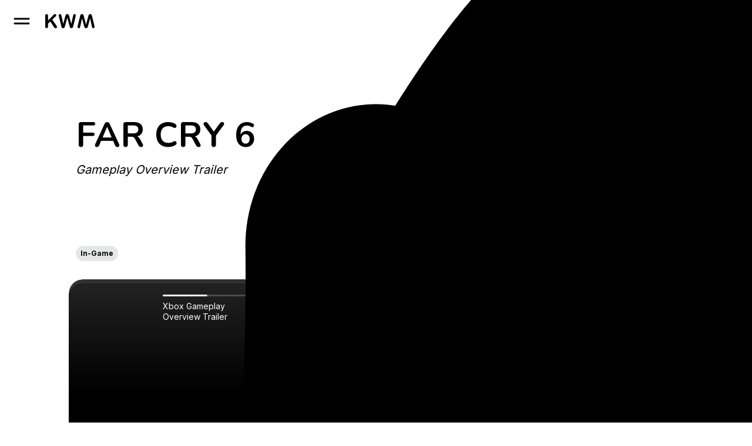

--- FILE ---
content_type: text/html; charset=utf-8
request_url: https://kwm-agency.com/projects/far-cry-6-gameplay/
body_size: 24435
content:
<!doctype html>
<html data-n-head-ssr lang="en" data-n-head="%7B%22lang%22:%7B%22ssr%22:%22en%22%7D%7D">
  <head >
    <title>Far Cry 6 - KWM - Creative Agency</title><meta data-n-head="ssr" charset="utf-8"><meta data-n-head="ssr" name="viewport" content="width=device-width, initial-scale=1"><meta data-n-head="ssr" name="msapplication-TileColor" content="#1842B8"><meta data-n-head="ssr" name="msapplication-TileImage" content="/ms-icon-144x144.png"><meta data-n-head="ssr" name="theme-color" content="#1842B8"><meta data-n-head="ssr" data-hid="og-title" name="title" property="og:title" content="Far Cry 6 - KWM - Creative Agency"><meta data-n-head="ssr" data-hid="description" name="description" content="We went out of our way to capture all the depth and excitment contained in Far Cry 6&#x27;s gameplay before editing it in a cool package to create an explosive in-game trailer that sure made an impression on the gamer&#x27;s community!   "><meta data-n-head="ssr" data-hid="og-image" name="image" property="og:image" content="https://kwm-agency.com/app/uploads/2022/02/.far-cry-6-xbox-gameplay-overview-trailer-xbox-bethesda-e3-2021.jpeg"><meta data-n-head="ssr" data-hid="twitter-card" name="twitter:card" content="summary_large_image"><meta data-n-head="ssr" data-hid="twitter-site" name="twitter:site" content="KWM"><meta data-n-head="ssr" data-hid="twitter-title" name="twitter:title" content="Far Cry 6 - KWM - Creative Agency"><meta data-n-head="ssr" data-hid="twitter-description" name="twitter:description" content="We went out of our way to capture all the depth and excitment contained in Far Cry 6&#x27;s gameplay before editing it in a cool package to create an explosive in-game trailer that sure made an impression on the gamer&#x27;s community!   "><meta data-n-head="ssr" data-hid="twitter-image" name="twitter:image" content="https://kwm-agency.com/app/uploads/2022/02/.far-cry-6-xbox-gameplay-overview-trailer-xbox-bethesda-e3-2021.jpeg"><meta data-n-head="ssr" data-hid="author" name="author" content="Kwm"><link data-n-head="ssr" rel="icon" type="image/x-icon" href="/favicon.ico"><link data-n-head="ssr" rel="icon" type="image/png" sizes="96x96" href="/android-icon-96x96.png"><link data-n-head="ssr" rel="icon" type="image/png" sizes="72x72" href="/android-icon-72x72.png"><link data-n-head="ssr" rel="icon" type="image/png" sizes="48x48" href="/android-icon-48x48.png"><link data-n-head="ssr" rel="icon" type="image/png" sizes="36x36" href="/android-icon-36x36.png"><link data-n-head="ssr" rel="apple-touch-icon" sizes="72x72" href="/apple-icon-72x72.png"><link data-n-head="ssr" rel="apple-touch-icon" sizes="120x120" href="/apple-icon-120x120.png"><link data-n-head="ssr" rel="apple-touch-icon" sizes="180x180" href="/apple-touch-icon.png"><link data-n-head="ssr" rel="mask-icon" href="/safari-pinned-tab.svg" color="#000000"><link data-n-head="ssr" rel="icon" type="image/x-icon" href="/favicon.ico"><link data-n-head="ssr" rel="preconnect" href="https://fonts.gstatic.com"><link data-n-head="ssr" rel="stylesheet" href="https://fonts.googleapis.com/css2?family=Inter:wght@400;500;600;700&amp;family=Nunito:wght@700&amp;display=swap"><link data-n-head="ssr" rel="alternate" href="https://kwm-agency.com/projects/far-cry-6-gameplay/" hreflang="en"><link data-n-head="ssr" rel="alternate" href="" hreflang="fr"><link data-n-head="ssr" rel="alternate" href="https://kwm-agency.com/projects/far-cry-6-gameplay/" hreflang="x-default"><script data-n-head="ssr" data-hid="gtm" type="text/javascript">window.dataLayer = window.dataLayer || []; window.dataLayer.push({originalLocation: document.location.protocol + "//" + document.location.hostname + document.location.pathname + document.location.search});</script><script data-n-head="ssr" data-hid="gtm-script">if(!window._gtm_init){window._gtm_init=1;(function(w,n,d,m,e,p){w[d]=(w[d]==1||n[d]=='yes'||n[d]==1||n[m]==1||(w[e]&&w[e][p]&&w[e][p]()))?1:0})(window,navigator,'doNotTrack','msDoNotTrack','external','msTrackingProtectionEnabled');(function(w,d,s,l,x,y){w[x]={};w._gtm_inject=function(i){if(w.doNotTrack||w[x][i])return;w[x][i]=1;w[l]=w[l]||[];w[l].push({'gtm.start':new Date().getTime(),event:'gtm.js'});var f=d.getElementsByTagName(s)[0],j=d.createElement(s);j.async=true;j.src='https://www.googletagmanager.com/gtm.js?id='+i;f.parentNode.insertBefore(j,f);};w[y]('GTM-55QZTRV')})(window,document,'script','dataLayer','_gtm_ids','_gtm_inject')}</script><link rel="preload" href="/_nuxt/44d3659.js" as="script"><link rel="preload" href="/_nuxt/ef254c4.js" as="script"><link rel="preload" href="/_nuxt/8060f00.js" as="script"><link rel="preload" href="/_nuxt/9edde05.js" as="script"><style data-vue-ssr-id="0542ed34:0 277238f0:0 61c23dc7:0 389588fe:0 e4be7d34:0 e7084c5e:0 598884b5:0 98ab588e:0 3412783e:0 2d097922:0 46498ae3:0 c91a06e6:0 f7a804bc:0 18e040bf:0 06616025:0 251837d1:0 5c5f4ae3:0 2206b5f8:0 39d90fa0:0 7408f67c:0 ec8522ee:0 26601b68:0 f5caaa36:0 3dd8efc0:0 da53dc66:0 392e0e56:0 47c4e6ee:0 72c2ecca:0 7e2497f6:0">@font-face{font-family:"swiper-icons";src:url("data:application/font-woff;charset=utf-8;base64, [base64]//wADZ2x5ZgAAAywAAADMAAAD2MHtryVoZWFkAAABbAAAADAAAAA2E2+eoWhoZWEAAAGcAAAAHwAAACQC9gDzaG10eAAAAigAAAAZAAAArgJkABFsb2NhAAAC0AAAAFoAAABaFQAUGG1heHAAAAG8AAAAHwAAACAAcABAbmFtZQAAA/gAAAE5AAACXvFdBwlwb3N0AAAFNAAAAGIAAACE5s74hXjaY2BkYGAAYpf5Hu/j+W2+MnAzMYDAzaX6QjD6/4//Bxj5GA8AuRwMYGkAPywL13jaY2BkYGA88P8Agx4j+/8fQDYfA1AEBWgDAIB2BOoAeNpjYGRgYNBh4GdgYgABEMnIABJzYNADCQAACWgAsQB42mNgYfzCOIGBlYGB0YcxjYGBwR1Kf2WQZGhhYGBiYGVmgAFGBiQQkOaawtDAoMBQxXjg/wEGPcYDDA4wNUA2CCgwsAAAO4EL6gAAeNpj2M0gyAACqxgGNWBkZ2D4/wMA+xkDdgAAAHjaY2BgYGaAYBkGRgYQiAHyGMF8FgYHIM3DwMHABGQrMOgyWDLEM1T9/w8UBfEMgLzE////P/5//f/V/xv+r4eaAAeMbAxwIUYmIMHEgKYAYjUcsDAwsLKxc3BycfPw8jEQA/[base64]/uznmfPFBNODM2K7MTQ45YEAZqGP81AmGGcF3iPqOop0r1SPTaTbVkfUe4HXj97wYE+yNwWYxwWu4v1ugWHgo3S1XdZEVqWM7ET0cfnLGxWfkgR42o2PvWrDMBSFj/IHLaF0zKjRgdiVMwScNRAoWUoH78Y2icB/yIY09An6AH2Bdu/UB+yxopYshQiEvnvu0dURgDt8QeC8PDw7Fpji3fEA4z/PEJ6YOB5hKh4dj3EvXhxPqH/SKUY3rJ7srZ4FZnh1PMAtPhwP6fl2PMJMPDgeQ4rY8YT6Gzao0eAEA409DuggmTnFnOcSCiEiLMgxCiTI6Cq5DZUd3Qmp10vO0LaLTd2cjN4fOumlc7lUYbSQcZFkutRG7g6JKZKy0RmdLY680CDnEJ+UMkpFFe1RN7nxdVpXrC4aTtnaurOnYercZg2YVmLN/d/gczfEimrE/fs/bOuq29Zmn8tloORaXgZgGa78yO9/cnXm2BpaGvq25Dv9S4E9+5SIc9PqupJKhYFSSl47+Qcr1mYNAAAAeNptw0cKwkAAAMDZJA8Q7OUJvkLsPfZ6zFVERPy8qHh2YER+3i/BP83vIBLLySsoKimrqKqpa2hp6+jq6RsYGhmbmJqZSy0sraxtbO3sHRydnEMU4uR6yx7JJXveP7WrDycAAAAAAAH//wACeNpjYGRgYOABYhkgZgJCZgZNBkYGLQZtIJsFLMYAAAw3ALgAeNolizEKgDAQBCchRbC2sFER0YD6qVQiBCv/H9ezGI6Z5XBAw8CBK/m5iQQVauVbXLnOrMZv2oLdKFa8Pjuru2hJzGabmOSLzNMzvutpB3N42mNgZGBg4GKQYzBhYMxJLMlj4GBgAYow/P/PAJJhLM6sSoWKfWCAAwDAjgbRAAB42mNgYGBkAIIbCZo5IPrmUn0hGA0AO8EFTQAA") format("woff");font-weight:400;font-style:normal}:root{--swiper-theme-color:#007aff}.swiper-container{margin-left:auto;margin-right:auto;position:relative;overflow:hidden;list-style:none;padding:0;z-index:1}.swiper-container-vertical>.swiper-wrapper{flex-direction:column}.swiper-wrapper{position:relative;width:100%;height:100%;z-index:1;display:flex;transition-property:transform;box-sizing:content-box}.swiper-container-android .swiper-slide,.swiper-wrapper{transform:translateZ(0)}.swiper-container-multirow>.swiper-wrapper{flex-wrap:wrap}.swiper-container-multirow-column>.swiper-wrapper{flex-wrap:wrap;flex-direction:column}.swiper-container-free-mode>.swiper-wrapper{transition-timing-function:ease-out;margin:0 auto}.swiper-slide{flex-shrink:0;width:100%;height:100%;position:relative;transition-property:transform}.swiper-slide-invisible-blank{visibility:hidden}.swiper-container-autoheight,.swiper-container-autoheight .swiper-slide{height:auto}.swiper-container-autoheight .swiper-wrapper{align-items:flex-start;transition-property:transform,height}.swiper-container-3d{perspective:1200px}.swiper-container-3d .swiper-cube-shadow,.swiper-container-3d .swiper-slide,.swiper-container-3d .swiper-slide-shadow-bottom,.swiper-container-3d .swiper-slide-shadow-left,.swiper-container-3d .swiper-slide-shadow-right,.swiper-container-3d .swiper-slide-shadow-top,.swiper-container-3d .swiper-wrapper{transform-style:preserve-3d}.swiper-container-3d .swiper-slide-shadow-bottom,.swiper-container-3d .swiper-slide-shadow-left,.swiper-container-3d .swiper-slide-shadow-right,.swiper-container-3d .swiper-slide-shadow-top{position:absolute;left:0;top:0;width:100%;height:100%;pointer-events:none;z-index:10}.swiper-container-3d .swiper-slide-shadow-left{background-image:linear-gradient(270deg,rgba(0,0,0,.5),transparent)}.swiper-container-3d .swiper-slide-shadow-right{background-image:linear-gradient(90deg,rgba(0,0,0,.5),transparent)}.swiper-container-3d .swiper-slide-shadow-top{background-image:linear-gradient(0deg,rgba(0,0,0,.5),transparent)}.swiper-container-3d .swiper-slide-shadow-bottom{background-image:linear-gradient(180deg,rgba(0,0,0,.5),transparent)}.swiper-container-css-mode>.swiper-wrapper{overflow:auto;scrollbar-width:none;-ms-overflow-style:none}.swiper-container-css-mode>.swiper-wrapper::-webkit-scrollbar{display:none}.swiper-container-css-mode>.swiper-wrapper>.swiper-slide{scroll-snap-align:start start}.swiper-container-horizontal.swiper-container-css-mode>.swiper-wrapper{scroll-snap-type:x mandatory}.swiper-container-vertical.swiper-container-css-mode>.swiper-wrapper{scroll-snap-type:y mandatory}:root{--swiper-navigation-size:44px}.swiper-button-next,.swiper-button-prev{position:absolute;top:50%;width:27px;width:calc(var(--swiper-navigation-size)/44*27);height:44px;height:var(--swiper-navigation-size);margin-top:-22px;margin-top:calc(var(--swiper-navigation-size)*-1/2);z-index:10;cursor:pointer;display:flex;align-items:center;justify-content:center;color:var(--swiper-theme-color);color:var(--swiper-navigation-color,var(--swiper-theme-color))}.swiper-button-next.swiper-button-disabled,.swiper-button-prev.swiper-button-disabled{opacity:.35;cursor:auto;pointer-events:none}.swiper-button-next:after,.swiper-button-prev:after{font-family:swiper-icons;font-size:44px;font-size:var(--swiper-navigation-size);text-transform:none!important;letter-spacing:0;text-transform:none;-moz-font-feature-settings:normal,;font-feature-settings:normal,;font-variant:normal;line-height:1}.swiper-button-prev,.swiper-container-rtl .swiper-button-next{left:10px;right:auto}.swiper-button-prev:after,.swiper-container-rtl .swiper-button-next:after{content:"prev"}.swiper-button-next,.swiper-container-rtl .swiper-button-prev{right:10px;left:auto}.swiper-button-next:after,.swiper-container-rtl .swiper-button-prev:after{content:"next"}.swiper-button-next.swiper-button-white,.swiper-button-prev.swiper-button-white{--swiper-navigation-color:#fff}.swiper-button-next.swiper-button-black,.swiper-button-prev.swiper-button-black{--swiper-navigation-color:#000}.swiper-button-lock{display:none}.swiper-pagination{position:absolute;text-align:center;transition:opacity .3s;transform:translateZ(0);z-index:10}.swiper-pagination.swiper-pagination-hidden{opacity:0}.swiper-container-horizontal>.swiper-pagination-bullets,.swiper-pagination-custom,.swiper-pagination-fraction{bottom:10px;left:0;width:100%}.swiper-pagination-bullets-dynamic{overflow:hidden;font-size:0}.swiper-pagination-bullets-dynamic .swiper-pagination-bullet{transform:scale(.33);position:relative}.swiper-pagination-bullets-dynamic .swiper-pagination-bullet-active,.swiper-pagination-bullets-dynamic .swiper-pagination-bullet-active-main{transform:scale(1)}.swiper-pagination-bullets-dynamic .swiper-pagination-bullet-active-prev{transform:scale(.66)}.swiper-pagination-bullets-dynamic .swiper-pagination-bullet-active-prev-prev{transform:scale(.33)}.swiper-pagination-bullets-dynamic .swiper-pagination-bullet-active-next{transform:scale(.66)}.swiper-pagination-bullets-dynamic .swiper-pagination-bullet-active-next-next{transform:scale(.33)}.swiper-pagination-bullet{width:8px;height:8px;display:inline-block;border-radius:100%;background:#000;opacity:.2}button.swiper-pagination-bullet{border:none;margin:0;padding:0;box-shadow:none;-webkit-appearance:none;-moz-appearance:none;appearance:none}.swiper-pagination-clickable .swiper-pagination-bullet{cursor:pointer}.swiper-pagination-bullet-active{opacity:1;background:var(--swiper-theme-color);background:var(--swiper-pagination-color,var(--swiper-theme-color))}.swiper-container-vertical>.swiper-pagination-bullets{right:10px;top:50%;transform:translate3d(0,-50%,0)}.swiper-container-vertical>.swiper-pagination-bullets .swiper-pagination-bullet{margin:6px 0;display:block}.swiper-container-vertical>.swiper-pagination-bullets.swiper-pagination-bullets-dynamic{top:50%;transform:translateY(-50%);width:8px}.swiper-container-vertical>.swiper-pagination-bullets.swiper-pagination-bullets-dynamic .swiper-pagination-bullet{display:inline-block;transition:transform .2s,top .2s}.swiper-container-horizontal>.swiper-pagination-bullets .swiper-pagination-bullet{margin:0 4px}.swiper-container-horizontal>.swiper-pagination-bullets.swiper-pagination-bullets-dynamic{left:50%;transform:translateX(-50%);white-space:nowrap}.swiper-container-horizontal>.swiper-pagination-bullets.swiper-pagination-bullets-dynamic .swiper-pagination-bullet{transition:transform .2s,left .2s}.swiper-container-horizontal.swiper-container-rtl>.swiper-pagination-bullets-dynamic .swiper-pagination-bullet{transition:transform .2s,right .2s}.swiper-pagination-progressbar{background:rgba(0,0,0,.25);position:absolute}.swiper-pagination-progressbar .swiper-pagination-progressbar-fill{background:var(--swiper-theme-color);background:var(--swiper-pagination-color,var(--swiper-theme-color));position:absolute;left:0;top:0;width:100%;height:100%;transform:scale(0);transform-origin:left top}.swiper-container-rtl .swiper-pagination-progressbar .swiper-pagination-progressbar-fill{transform-origin:right top}.swiper-container-horizontal>.swiper-pagination-progressbar,.swiper-container-vertical>.swiper-pagination-progressbar.swiper-pagination-progressbar-opposite{width:100%;height:4px;left:0;top:0}.swiper-container-horizontal>.swiper-pagination-progressbar.swiper-pagination-progressbar-opposite,.swiper-container-vertical>.swiper-pagination-progressbar{width:4px;height:100%;left:0;top:0}.swiper-pagination-white{--swiper-pagination-color:#fff}.swiper-pagination-black{--swiper-pagination-color:#000}.swiper-pagination-lock{display:none}.swiper-scrollbar{border-radius:10px;position:relative;-ms-touch-action:none;background:rgba(0,0,0,.1)}.swiper-container-horizontal>.swiper-scrollbar{position:absolute;left:1%;bottom:3px;z-index:50;height:5px;width:98%}.swiper-container-vertical>.swiper-scrollbar{position:absolute;right:3px;top:1%;z-index:50;width:5px;height:98%}.swiper-scrollbar-drag{height:100%;width:100%;position:relative;background:rgba(0,0,0,.5);border-radius:10px;left:0;top:0}.swiper-scrollbar-cursor-drag{cursor:move}.swiper-scrollbar-lock{display:none}.swiper-zoom-container{width:100%;height:100%;display:flex;justify-content:center;align-items:center;text-align:center}.swiper-zoom-container>canvas,.swiper-zoom-container>img,.swiper-zoom-container>svg{max-width:100%;max-height:100%;object-fit:contain}.swiper-slide-zoomed{cursor:move}.swiper-lazy-preloader{width:42px;height:42px;position:absolute;left:50%;top:50%;margin-left:-21px;margin-top:-21px;z-index:10;transform-origin:50%;animation:swiper-preloader-spin 1s linear infinite;box-sizing:border-box;border-left:4px solid var(--swiper-theme-color);border-bottom:4px solid var(--swiper-theme-color);border-right:4px solid var(--swiper-theme-color);border:4px solid var(--swiper-preloader-color,var(--swiper-theme-color));border-radius:50%;border-top:4px solid transparent}.swiper-lazy-preloader-white{--swiper-preloader-color:#fff}.swiper-lazy-preloader-black{--swiper-preloader-color:#000}@keyframes swiper-preloader-spin{to{transform:rotate(1turn)}}.swiper-container .swiper-notification{position:absolute;left:0;top:0;pointer-events:none;opacity:0;z-index:-1000}.swiper-container-fade.swiper-container-free-mode .swiper-slide{transition-timing-function:ease-out}.swiper-container-fade .swiper-slide{pointer-events:none;transition-property:opacity}.swiper-container-fade .swiper-slide .swiper-slide{pointer-events:none}.swiper-container-fade .swiper-slide-active,.swiper-container-fade .swiper-slide-active .swiper-slide-active{pointer-events:auto}.swiper-container-cube{overflow:visible}.swiper-container-cube .swiper-slide{pointer-events:none;-webkit-backface-visibility:hidden;backface-visibility:hidden;z-index:1;visibility:hidden;transform-origin:0 0;width:100%;height:100%}.swiper-container-cube .swiper-slide .swiper-slide{pointer-events:none}.swiper-container-cube.swiper-container-rtl .swiper-slide{transform-origin:100% 0}.swiper-container-cube .swiper-slide-active,.swiper-container-cube .swiper-slide-active .swiper-slide-active{pointer-events:auto}.swiper-container-cube .swiper-slide-active,.swiper-container-cube .swiper-slide-next,.swiper-container-cube .swiper-slide-next+.swiper-slide,.swiper-container-cube .swiper-slide-prev{pointer-events:auto;visibility:visible}.swiper-container-cube .swiper-slide-shadow-bottom,.swiper-container-cube .swiper-slide-shadow-left,.swiper-container-cube .swiper-slide-shadow-right,.swiper-container-cube .swiper-slide-shadow-top{z-index:0;-webkit-backface-visibility:hidden;backface-visibility:hidden}.swiper-container-cube .swiper-cube-shadow{position:absolute;left:0;bottom:0;width:100%;height:100%;background:#000;opacity:.6;-webkit-filter:blur(50px);filter:blur(50px);z-index:0}.swiper-container-flip{overflow:visible}.swiper-container-flip .swiper-slide{pointer-events:none;-webkit-backface-visibility:hidden;backface-visibility:hidden;z-index:1}.swiper-container-flip .swiper-slide .swiper-slide{pointer-events:none}.swiper-container-flip .swiper-slide-active,.swiper-container-flip .swiper-slide-active .swiper-slide-active{pointer-events:auto}.swiper-container-flip .swiper-slide-shadow-bottom,.swiper-container-flip .swiper-slide-shadow-left,.swiper-container-flip .swiper-slide-shadow-right,.swiper-container-flip .swiper-slide-shadow-top{z-index:0;-webkit-backface-visibility:hidden;backface-visibility:hidden}
.visually-hidden{clip:rect(0 0 0 0);-webkit-clip-path:inset(50%);clip-path:inset(50%);height:1px;overflow:hidden;position:absolute;white-space:nowrap;width:1px}abbr,address,article,aside,audio,b,blockquote,body,body div,caption,cite,code,dd,del,dfn,dl,dt,em,fieldset,figure,footer,form,h1,h2,h3,h4,h5,h6,header,hgroup,html,i,iframe,img,ins,kbd,label,legend,li,mark,menu,nav,object,ol,p,pre,q,samp,section,small,span,strong,sub,sup,table,tbody,td,tfoot,th,thead,time,tr,ul,var,video{margin:0;padding:0;border:0;outline:0;font-size:100%;vertical-align:baseline;background:transparent}article,aside,figure,footer,header,hgroup,nav,section{display:block}embed,img,object{max-width:100%}ul{list-style:none}blockquote,q{quotes:none}blockquote:after,blockquote:before,q:after,q:before{content:"";content:none}a{margin:0;padding:0;font-size:100%;vertical-align:baseline;background:transparent;text-decoration:none}del{text-decoration:line-through}abbr[title],dfn[title]{border-bottom:1px dotted #000;cursor:help}th{font-weight:700;vertical-align:bottom}td{font-weight:400;vertical-align:top}hr{display:block;height:1px;border:0;border-top:1px solid #ccc;margin:1em 0;padding:0}input,select{vertical-align:middle}pre{white-space:pre;white-space:pre-wrap;white-space:pre-line;word-wrap:break-word}input[type=radio]{vertical-align:text-bottom}input[type=checkbox]{vertical-align:bottom;*vertical-align:baseline}input,select,textarea{font:99% sans-serif}table{border-collapse:collapse;border-spacing:0;font-size:inherit}small{font-size:85%}strong,th{font-weight:700}td,td img{vertical-align:top}sub,sup{font-size:75%;line-height:0;position:relative}sup{top:-.5em}sub{bottom:-.25em}code,kbd,pre,samp{font-family:monospace,sans-serif}.clickable,button,input[type=button],input[type=submit]{cursor:pointer}button,input[type=button],input[type=reset],input[type=submit]{-webkit-appearance:button}button,input,select,textarea{margin:0}button::-moz-focus-inner,input::-moz-focus-inner{padding:0;border:0}.clearfix:after,.clearfix:before{content:" ";display:block;height:0;overflow:hidden}.clearfix:after{clear:both}.clearfix{zoom:1}body{font:16px Helmet,Freesans,sans-serif}body,html{width:100%;height:100%}a,button{cursor:pointer;font-size:100%}button{border:0;padding:0;margin:0}*{box-sizing:border-box}.lazyload,.lazyloading{opacity:0!important}.lazyloaded{opacity:1;transition:opacity .8s}.wrapper{width:100%;max-width:1920px;margin:0 auto;padding:0 24px}.wrapper--full{max-width:none;padding:0}.row{margin-left:-12px;margin-right:-12px;display:flex;justify-content:flex-start;align-items:flex-start;flex-wrap:wrap}@media screen and (max-width:480px){.row{margin-left:-8px;margin-right:-8px}}.row--h-center{justify-content:center}.row--h-end{justify-content:flex-end}.row--h-around{justify-content:space-around}.row--h-between{justify-content:space-between}.row--v-center{align-items:center}.row--v-end{align-items:flex-end}.row--v-stretch{align-items:stretch}.row--center{justify-content:center;align-items:center}.row--column{flex-direction:column}.row--nowrap{flex-wrap:nowrap}.col-1{padding-left:12px;padding-right:12px;width:8.3333333333%}.ie .col-1{width:8%}.offset-1{margin-left:8.3333333333%}.ie .offset-1{margin-left:8%}.col-2{padding-left:12px;padding-right:12px;width:16.6666666667%}.ie .col-2{width:17%}.offset-2{margin-left:16.6666666667%}.ie .offset-2{margin-left:17%}.col-3{padding-left:12px;padding-right:12px}.col-3,.ie .col-3{width:25%}.ie .offset-3,.offset-3{margin-left:25%}.col-4{padding-left:12px;padding-right:12px;width:33.3333333333%}.ie .col-4{width:33%}.offset-4{margin-left:33.3333333333%}.ie .offset-4{margin-left:33%}.col-5{padding-left:12px;padding-right:12px;width:41.6666666667%}.ie .col-5{width:42%}.offset-5{margin-left:41.6666666667%}.ie .offset-5{margin-left:42%}.col-6{padding-left:12px;padding-right:12px}.col-6,.ie .col-6{width:50%}.ie .offset-6,.offset-6{margin-left:50%}.col-7{padding-left:12px;padding-right:12px;width:58.3333333333%}.ie .col-7{width:58%}.offset-7{margin-left:58.3333333333%}.ie .offset-7{margin-left:58%}.col-8{padding-left:12px;padding-right:12px;width:66.6666666667%}.ie .col-8{width:67%}.offset-8{margin-left:66.6666666667%}.ie .offset-8{margin-left:67%}.col-9{padding-left:12px;padding-right:12px}.col-9,.ie .col-9{width:75%}.ie .offset-9,.offset-9{margin-left:75%}.col-10{padding-left:12px;padding-right:12px;width:83.3333333333%}.ie .col-10{width:83%}.offset-10{margin-left:83.3333333333%}.ie .offset-10{margin-left:83%}.col-11{padding-left:12px;padding-right:12px;width:91.6666666667%}.ie .col-11{width:92%}.offset-11{margin-left:91.6666666667%}.ie .offset-11{margin-left:92%}.col-12{padding-left:12px;padding-right:12px}.col-12,.ie .col-12{width:100%}.ie .offset-12,.offset-12{margin-left:100%}@media screen and (max-width:1280px){.col-desktop-1{width:8.3333333333%}.ie .col-desktop-1{width:8%}.offset-desktop-1{margin-left:8.3333333333%}.ie .offset-desktop-1{margin-left:8%}.col-desktop-2{width:16.6666666667%}.ie .col-desktop-2{width:17%}.offset-desktop-2{margin-left:16.6666666667%}.ie .offset-desktop-2{margin-left:17%}.col-desktop-3,.ie .col-desktop-3{width:25%}.ie .offset-desktop-3,.offset-desktop-3{margin-left:25%}.col-desktop-4{width:33.3333333333%}.ie .col-desktop-4{width:33%}.offset-desktop-4{margin-left:33.3333333333%}.ie .offset-desktop-4{margin-left:33%}.col-desktop-5{width:41.6666666667%}.ie .col-desktop-5{width:42%}.offset-desktop-5{margin-left:41.6666666667%}.ie .offset-desktop-5{margin-left:42%}.col-desktop-6,.ie .col-desktop-6{width:50%}.ie .offset-desktop-6,.offset-desktop-6{margin-left:50%}.col-desktop-7{width:58.3333333333%}.ie .col-desktop-7{width:58%}.offset-desktop-7{margin-left:58.3333333333%}.ie .offset-desktop-7{margin-left:58%}.col-desktop-8{width:66.6666666667%}.ie .col-desktop-8{width:67%}.offset-desktop-8{margin-left:66.6666666667%}.ie .offset-desktop-8{margin-left:67%}.col-desktop-9,.ie .col-desktop-9{width:75%}.ie .offset-desktop-9,.offset-desktop-9{margin-left:75%}.col-desktop-10{width:83.3333333333%}.ie .col-desktop-10{width:83%}.offset-desktop-10{margin-left:83.3333333333%}.ie .offset-desktop-10{margin-left:83%}.col-desktop-11{width:91.6666666667%}.ie .col-desktop-11{width:92%}.offset-desktop-11{margin-left:91.6666666667%}.ie .offset-desktop-11{margin-left:92%}.col-desktop-12,.ie .col-desktop-12{width:100%}.ie .offset-desktop-12,.offset-desktop-12{margin-left:100%}.offset-desktop-0{margin-left:0}}@media screen and (max-width:1190px){.col-tabletH-1{width:8.3333333333%}.ie .col-tabletH-1{width:8%}.offset-tabletH-1{margin-left:8.3333333333%}.ie .offset-tabletH-1{margin-left:8%}.col-tabletH-2{width:16.6666666667%}.ie .col-tabletH-2{width:17%}.offset-tabletH-2{margin-left:16.6666666667%}.ie .offset-tabletH-2{margin-left:17%}.col-tabletH-3,.ie .col-tabletH-3{width:25%}.ie .offset-tabletH-3,.offset-tabletH-3{margin-left:25%}.col-tabletH-4{width:33.3333333333%}.ie .col-tabletH-4{width:33%}.offset-tabletH-4{margin-left:33.3333333333%}.ie .offset-tabletH-4{margin-left:33%}.col-tabletH-5{width:41.6666666667%}.ie .col-tabletH-5{width:42%}.offset-tabletH-5{margin-left:41.6666666667%}.ie .offset-tabletH-5{margin-left:42%}.col-tabletH-6,.ie .col-tabletH-6{width:50%}.ie .offset-tabletH-6,.offset-tabletH-6{margin-left:50%}.col-tabletH-7{width:58.3333333333%}.ie .col-tabletH-7{width:58%}.offset-tabletH-7{margin-left:58.3333333333%}.ie .offset-tabletH-7{margin-left:58%}.col-tabletH-8{width:66.6666666667%}.ie .col-tabletH-8{width:67%}.offset-tabletH-8{margin-left:66.6666666667%}.ie .offset-tabletH-8{margin-left:67%}.col-tabletH-9,.ie .col-tabletH-9{width:75%}.ie .offset-tabletH-9,.offset-tabletH-9{margin-left:75%}.col-tabletH-10{width:83.3333333333%}.ie .col-tabletH-10{width:83%}.offset-tabletH-10{margin-left:83.3333333333%}.ie .offset-tabletH-10{margin-left:83%}.col-tabletH-11{width:91.6666666667%}.ie .col-tabletH-11{width:92%}.offset-tabletH-11{margin-left:91.6666666667%}.ie .offset-tabletH-11{margin-left:92%}.col-tabletH-12,.ie .col-tabletH-12{width:100%}.ie .offset-tabletH-12,.offset-tabletH-12{margin-left:100%}.offset-tabletH-0{margin-left:0}}@media screen and (max-width:979px){.col-tablet-1{width:8.3333333333%}.ie .col-tablet-1{width:8%}.offset-tablet-1{margin-left:8.3333333333%}.ie .offset-tablet-1{margin-left:8%}.col-tablet-2{width:16.6666666667%}.ie .col-tablet-2{width:17%}.offset-tablet-2{margin-left:16.6666666667%}.ie .offset-tablet-2{margin-left:17%}.col-tablet-3,.ie .col-tablet-3{width:25%}.ie .offset-tablet-3,.offset-tablet-3{margin-left:25%}.col-tablet-4{width:33.3333333333%}.ie .col-tablet-4{width:33%}.offset-tablet-4{margin-left:33.3333333333%}.ie .offset-tablet-4{margin-left:33%}.col-tablet-5{width:41.6666666667%}.ie .col-tablet-5{width:42%}.offset-tablet-5{margin-left:41.6666666667%}.ie .offset-tablet-5{margin-left:42%}.col-tablet-6,.ie .col-tablet-6{width:50%}.ie .offset-tablet-6,.offset-tablet-6{margin-left:50%}.col-tablet-7{width:58.3333333333%}.ie .col-tablet-7{width:58%}.offset-tablet-7{margin-left:58.3333333333%}.ie .offset-tablet-7{margin-left:58%}.col-tablet-8{width:66.6666666667%}.ie .col-tablet-8{width:67%}.offset-tablet-8{margin-left:66.6666666667%}.ie .offset-tablet-8{margin-left:67%}.col-tablet-9,.ie .col-tablet-9{width:75%}.ie .offset-tablet-9,.offset-tablet-9{margin-left:75%}.col-tablet-10{width:83.3333333333%}.ie .col-tablet-10{width:83%}.offset-tablet-10{margin-left:83.3333333333%}.ie .offset-tablet-10{margin-left:83%}.col-tablet-11{width:91.6666666667%}.ie .col-tablet-11{width:92%}.offset-tablet-11{margin-left:91.6666666667%}.ie .offset-tablet-11{margin-left:92%}.col-tablet-12,.ie .col-tablet-12{width:100%}.ie .offset-tablet-12,.offset-tablet-12{margin-left:100%}.offset-tablet-0{margin-left:0}}@media screen and (max-width:830px){.col-tabletW-1{width:8.3333333333%}.ie .col-tabletW-1{width:8%}.offset-tabletW-1{margin-left:8.3333333333%}.ie .offset-tabletW-1{margin-left:8%}.col-tabletW-2{width:16.6666666667%}.ie .col-tabletW-2{width:17%}.offset-tabletW-2{margin-left:16.6666666667%}.ie .offset-tabletW-2{margin-left:17%}.col-tabletW-3,.ie .col-tabletW-3{width:25%}.ie .offset-tabletW-3,.offset-tabletW-3{margin-left:25%}.col-tabletW-4{width:33.3333333333%}.ie .col-tabletW-4{width:33%}.offset-tabletW-4{margin-left:33.3333333333%}.ie .offset-tabletW-4{margin-left:33%}.col-tabletW-5{width:41.6666666667%}.ie .col-tabletW-5{width:42%}.offset-tabletW-5{margin-left:41.6666666667%}.ie .offset-tabletW-5{margin-left:42%}.col-tabletW-6,.ie .col-tabletW-6{width:50%}.ie .offset-tabletW-6,.offset-tabletW-6{margin-left:50%}.col-tabletW-7{width:58.3333333333%}.ie .col-tabletW-7{width:58%}.offset-tabletW-7{margin-left:58.3333333333%}.ie .offset-tabletW-7{margin-left:58%}.col-tabletW-8{width:66.6666666667%}.ie .col-tabletW-8{width:67%}.offset-tabletW-8{margin-left:66.6666666667%}.ie .offset-tabletW-8{margin-left:67%}.col-tabletW-9,.ie .col-tabletW-9{width:75%}.ie .offset-tabletW-9,.offset-tabletW-9{margin-left:75%}.col-tabletW-10{width:83.3333333333%}.ie .col-tabletW-10{width:83%}.offset-tabletW-10{margin-left:83.3333333333%}.ie .offset-tabletW-10{margin-left:83%}.col-tabletW-11{width:91.6666666667%}.ie .col-tabletW-11{width:92%}.offset-tabletW-11{margin-left:91.6666666667%}.ie .offset-tabletW-11{margin-left:92%}.col-tabletW-12,.ie .col-tabletW-12{width:100%}.ie .offset-tabletW-12,.offset-tabletW-12{margin-left:100%}.offset-tabletW-0{margin-left:0}}@media screen and (max-width:480px){.col-mobile-1{width:8.3333333333%;padding-left:8px;padding-right:8px}.ie .col-mobile-1{width:8%}.offset-mobile-1{margin-left:8.3333333333%}.ie .offset-mobile-1{margin-left:8%}.col-mobile-2{width:16.6666666667%;padding-left:8px;padding-right:8px}.ie .col-mobile-2{width:17%}.offset-mobile-2{margin-left:16.6666666667%}.ie .offset-mobile-2{margin-left:17%}.col-mobile-3{width:25%;padding-left:8px;padding-right:8px}.ie .col-mobile-3{width:25%}.ie .offset-mobile-3,.offset-mobile-3{margin-left:25%}.col-mobile-4{width:33.3333333333%;padding-left:8px;padding-right:8px}.ie .col-mobile-4{width:33%}.offset-mobile-4{margin-left:33.3333333333%}.ie .offset-mobile-4{margin-left:33%}.col-mobile-5{width:41.6666666667%;padding-left:8px;padding-right:8px}.ie .col-mobile-5{width:42%}.offset-mobile-5{margin-left:41.6666666667%}.ie .offset-mobile-5{margin-left:42%}.col-mobile-6{width:50%;padding-left:8px;padding-right:8px}.ie .col-mobile-6{width:50%}.ie .offset-mobile-6,.offset-mobile-6{margin-left:50%}.col-mobile-7{width:58.3333333333%;padding-left:8px;padding-right:8px}.ie .col-mobile-7{width:58%}.offset-mobile-7{margin-left:58.3333333333%}.ie .offset-mobile-7{margin-left:58%}.col-mobile-8{width:66.6666666667%;padding-left:8px;padding-right:8px}.ie .col-mobile-8{width:67%}.offset-mobile-8{margin-left:66.6666666667%}.ie .offset-mobile-8{margin-left:67%}.col-mobile-9{width:75%;padding-left:8px;padding-right:8px}.ie .col-mobile-9{width:75%}.ie .offset-mobile-9,.offset-mobile-9{margin-left:75%}.col-mobile-10{width:83.3333333333%;padding-left:8px;padding-right:8px}.ie .col-mobile-10{width:83%}.offset-mobile-10{margin-left:83.3333333333%}.ie .offset-mobile-10{margin-left:83%}.col-mobile-11{width:91.6666666667%;padding-left:8px;padding-right:8px}.ie .col-mobile-11{width:92%}.offset-mobile-11{margin-left:91.6666666667%}.ie .offset-mobile-11{margin-left:92%}.col-mobile-12{width:100%;padding-left:8px;padding-right:8px}.ie .col-mobile-12{width:100%}.ie .offset-mobile-12,.offset-mobile-12{margin-left:100%}.offset-mobile-0{margin-left:0}}.headline--01{text-transform:uppercase;font-family:"Nunito",sans-serif;font-weight:700;font-style:normal;font-size:6.5rem;line-height:100%}@media screen and (max-width:830px){.headline--01{font-size:3rem}}.headline--02{text-transform:uppercase;font-family:"Nunito",sans-serif;font-weight:700;font-style:normal;font-size:6rem;line-height:100%}@media screen and (max-width:830px){.headline--02{font-size:2.5rem}}.headline--03{text-transform:uppercase;font-family:"Nunito",sans-serif;font-weight:700;font-style:normal;font-size:3.75rem;line-height:100%}@media screen and (max-width:830px){.headline--03{font-size:2.5rem}}.headline--04{text-transform:uppercase;font-family:"Nunito",sans-serif;font-weight:700;font-style:normal;font-size:3rem;line-height:100%}@media screen and (max-width:830px){.headline--04{font-size:2rem}}.headline--05{font-size:2rem}.headline--05,.headline--06{text-transform:uppercase;font-family:"Nunito",sans-serif;font-weight:700;font-style:normal;line-height:100%}.headline--06{font-size:1.5rem}.body--01-regular{font-family:"Inter",sans-serif;font-weight:400;font-style:normal;font-size:1.5rem;line-height:130%}@media screen and (max-width:830px){.body--01-regular{font-size:1.25rem}}.body--01-semi-bold{font-family:"Inter",sans-serif;font-weight:600;font-style:normal;font-size:1.5rem;line-height:130%}@media screen and (max-width:830px){.body--01-semi-bold{font-size:1.25rem}}.body--02-regular{font-weight:400}.body--02-regular,.body--02-semi-bold{font-family:"Inter",sans-serif;font-style:normal;font-size:1.25rem;line-height:130%}.body--02-semi-bold{font-weight:600}@media screen and (max-width:830px){.body--02-semi-bold{font-size:1rem}}.body--03-regular{font-family:"Inter",sans-serif;font-weight:400;font-style:normal;font-size:1rem;line-height:130%}@media screen and (max-width:830px){.body--03-regular{font-size:1rem}}.body--03-semi-bold{font-family:"Inter",sans-serif;font-weight:600;font-style:normal;font-size:1rem;line-height:130%}@media screen and (max-width:830px){.body--03-semi-bold{font-size:1rem}}.body--04-regular{font-family:"Inter",sans-serif;font-weight:400;font-style:normal;font-size:.875rem;line-height:130%}@media screen and (max-width:830px){.body--04-regular{font-size:.875rem}}.body--04-semi-bold{font-family:"Inter",sans-serif;font-weight:600;font-style:normal;font-size:.875rem;line-height:130%}@media screen and (max-width:830px){.body--04-semi-bold{font-size:.875rem}}.button{text-transform:uppercase;font-family:"Nunito",sans-serif;font-weight:700;font-style:normal;font-size:1.125rem;line-height:110%}@media screen and (max-width:830px){.button{font-size:.9375rem}}.caption{font-family:"Inter",sans-serif;font-weight:700;font-style:normal;font-size:.75rem;line-height:120%}.section--grey-green{background-color:#cacfd0;color:#006b4e}.section--green{background-color:#006b4e;color:#fff}.section--red{background-color:#ea1e27;color:#fff}.section--red-pastel{background-color:#f7c1c0;color:#ea1e27}.section--purple{background-color:#6a4a9b;color:#fff}.section--white{background-color:#fff;color:#000}.section--blue{background-color:#1842b8;color:#cacfd0}body{font-family:"Inter",sans-serif;-webkit-font-smoothing:antialiased}main,main>div{min-height:100vh}.section{padding:80px 0}.section--first{padding-top:200px}.section--project{padding:70px 0}a,a:active,a:focus,a:visited{color:#000}.icon{transition:all .4s ease-in-out}h1,h2,h3,h4{margin:0}
.nuxt-progress{position:fixed;top:0;left:0;right:0;height:2px;width:0;opacity:1;transition:width .1s,opacity .4s;background-color:#000;z-index:999999}.nuxt-progress.nuxt-progress-notransition{transition:none}.nuxt-progress-failed{background-color:red}
.visually-hidden[data-v-0e29459f]{clip:rect(0 0 0 0);-webkit-clip-path:inset(50%);clip-path:inset(50%);height:1px;overflow:hidden;position:absolute;white-space:nowrap;width:1px}.loader[data-v-0e29459f]{display:flex;justify-content:center;align-items:center;position:absolute;position:fixed;z-index:90;transform-origin:right;pointer-events:none}.loader[data-v-0e29459f],.loader__bg[data-v-0e29459f]{top:0;left:0;bottom:0;right:0;width:100%;height:100%}.loader__bg[data-v-0e29459f]{position:absolute;background:#000;opacity:1}.loader__inner[data-v-0e29459f]{display:flex;justify-content:center;align-items:center;top:0;height:100%;z-index:3}.loader__animation-bg[data-v-0e29459f],.loader__inner[data-v-0e29459f]{left:0;bottom:0;right:0;width:100%;position:absolute}.loader__animation-bg[data-v-0e29459f]{top:-3px;z-index:2}
.visually-hidden[data-v-2408678c]{clip:rect(0 0 0 0);-webkit-clip-path:inset(50%);clip-path:inset(50%);height:1px;overflow:hidden;position:absolute;white-space:nowrap;width:1px}.page-transition[data-v-2408678c]{position:fixed;top:-3px;left:0;right:0;bottom:0;z-index:50;pointer-events:none}.page-transition>div[data-v-2408678c]{position:absolute;top:0;left:0;right:0;bottom:0;height:100%;width:100%}.page-transition .wrapper[data-v-2408678c]{pointer-events:none;background-color:#000}
.visually-hidden[data-v-1af986b5]{clip:rect(0 0 0 0);-webkit-clip-path:inset(50%);clip-path:inset(50%);height:1px;overflow:hidden;position:absolute;white-space:nowrap;width:1px}.header__button[data-v-1af986b5]{position:fixed;top:8px;left:7px;display:flex;z-index:15}@media screen and (max-width:480px){.header__button[data-v-1af986b5]{top:16px}}.header__button a[data-v-1af986b5],.header__button div[data-v-1af986b5]{height:24px}.safari .header__button[data-v-1af986b5]{width:181px}.header__button[data-v-1af986b5]:after{content:"";background-color:#fff;position:absolute;top:0;left:0;right:16px;bottom:0;border-radius:40px;opacity:1;z-index:-2}@media screen and (max-width:480px){.header__button[data-v-1af986b5]:after{opacity:0;content:none}}.header__button--light[data-v-1af986b5]:after{transition:transform .3s cubic-bezier(.34,1.56,.64,1);transform:scale(1)}.header__button--transparent[data-v-1af986b5]{transition:all .3s cubic-bezier(.34,1.56,.64,1)!important}@media screen and (max-width:480px){.header__button--transparent .header__button-logo.header__button-logo[data-v-1af986b5]{background-color:transparent!important}}.header__button--transparent[data-v-1af986b5]:after{opacity:0;transform:scale(.9)}.safari .header__button[data-v-1af986b5]:hover{width:211px}.header__button[data-v-1af986b5]:hover:after{opacity:0}.header__button:hover .header__button-logo[data-v-1af986b5]{transform:translateX(12px)}.header__button:hover .header__button-logo[data-v-1af986b5]:hover{transform:translateX(12px) scale(1.02)}.header__button:hover .header__button-logo:hover .icon--fill.icon--fill[data-v-1af986b5]{fill:#cacfd0}.header__button:hover .header__button-burger[data-v-1af986b5]{background-color:#fff!important}.header__button:hover.header__button--transparent .header__button-burger[data-v-1af986b5]{background-color:transparent!important}@media screen and (max-width:480px){.header__button[data-v-1af986b5]{width:168px}}.header__button-logo[data-v-1af986b5]{transform:translateX(-16px);z-index:-1}.safari .header__button-logo[data-v-1af986b5]{width:141px}@media screen and (max-width:480px){.header__button-logo[data-v-1af986b5]{width:118px;transform:translateX(10px)}.safari .header__button-logo[data-v-1af986b5]{width:118px}}.header__button-logo .icon--fill.icon--fill[data-v-1af986b5]{transition:none!important}.header__button-logo .icon--fill.icon--fill #k[data-v-1af986b5],.header__button-logo .icon--fill.icon--fill #m[data-v-1af986b5],.header__button-logo .icon--fill.icon--fill #w[data-v-1af986b5]{transition:transform .3s cubic-bezier(.34,1.56,.64,1)}.header__button-logo:hover .icon--fill.icon--fill[data-v-1af986b5]{fill:#cacfd0}.header__button-burger[data-v-1af986b5]{background-color:transparent!important;transition:transform .3s cubic-bezier(.34,1.56,.64,1)!important}.safari .header__button-burger[data-v-1af986b5]{width:60px}.header__button-burger[data-v-1af986b5]:hover{transform:scale(1.1)}.header__button-burger:hover svg[data-v-1af986b5]{fill:#cacfd0!important}@media screen and (max-width:480px){.header__button-burger[data-v-1af986b5]{width:58px;background-color:#fff!important}}.header .logo[data-v-1af986b5]{width:auto;height:180px;padding-left:0;height:24px}.header .logo[data-v-1af986b5]:first-of-type{margin-left:8px!important}.header .logo[data-v-1af986b5]:last-of-type{margin-right:8px!important}.header .icon--fill[data-v-1af986b5]{fill:#000}.header__lang-switcher[data-v-1af986b5]{z-index:9;position:absolute;top:27px;right:24px;transition:transform .3s cubic-bezier(.34,1.56,.64,1),opacity .3s ease-in-out;transform:scale(1);opacity:1}.header__lang-switcher.landing[data-v-1af986b5]{background-color:transparent}@media screen and (max-width:480px){.header__lang-switcher[data-v-1af986b5]{z-index:7}}.header__lang-switcher[data-v-1af986b5]:hover{opacity:.4}.header__lang-switcher.is-not-show[data-v-1af986b5]{transition:transform .3s cubic-bezier(.36,0,.66,-.56);transform:scale(0)}.header__lang-switcher.homepage[data-v-1af986b5]{color:#cacfd0}.header__lang-switcher.studio[data-v-1af986b5]{color:#006b4e}.header__lang-switcher.career[data-v-1af986b5]{color:#ea1e27}.header__lang-switcher.contact[data-v-1af986b5]{color:#cacfd0}
.visually-hidden{clip:rect(0 0 0 0);-webkit-clip-path:inset(50%);clip-path:inset(50%);height:1px;overflow:hidden;position:absolute;white-space:nowrap;width:1px}.header__button .header__button-logo .icon--fill.icon--fill#k{transform:translateX(2px) scale(1)}.header__button .header__button-logo .icon--fill.icon--fill#m{transform:translateX(-2px) scale(1)}.header__button .header__button-burger.button--transparent,.header__button .header__button-burger.button--transparent:hover{background-color:transparent!important}@media screen and (max-width:480px){.header__button .header__button-burger.button--transparent{background-color:transparent!important}}.header__button:hover .header__button-logo:hover{transition:transform .3s cubic-bezier(.34,1.56,.64,1)}.header__button:hover .header__button-logo:hover .icon--fill.icon--fill{transition:transform .5s cubic-bezier(.34,1.56,.64,1) .3s!important;fill:#cacfd0}.header__button:hover .header__button-logo:hover .icon--fill.icon--fill#k{transform:translateX(-6px) scale(1)}.header__button:hover .header__button-logo:hover .icon--fill.icon--fill#m{transform:translateX(6px) scale(1)}@media screen and (max-width:480px){.header__button:hover .header__button-burger.button--transparent{background-color:transparent!important}}.header__button:hover .header__button-burger:hover path{stroke:#cacfd0!important}.button--transparent{background-color:transparent}.button--transparent svg{transform:scale(1);transition:transform .3s cubic-bezier(.34,1.56,.64,1)}.button--transparent svg path{stroke:#cacfd0}.button--transparent .icon--stroke{stroke:#cacfd0;transform:scale(1)}.button--transparent .icon--fill.icon--fill{fill:#cacfd0}.button--transparent .router-link-active{opacity:0;pointer-events:none}.button--transparent:hover{background-color:transparent!important}.button--transparent:hover svg{transition:transform .3s cubic-bezier(.34,1.56,.64,1);transform:scale(1.1)!important}
.visually-hidden[data-v-4032f0d0]{clip:rect(0 0 0 0);-webkit-clip-path:inset(50%);clip-path:inset(50%);height:1px;overflow:hidden;position:absolute;white-space:nowrap;width:1px}.button[data-v-4032f0d0]{display:flex;align-items:center;justify-content:center;height:50px;border-radius:40px;overflow:hidden;--offset:294px;--move-initial:calc(-25% + var(--offset));--move-final:calc(-50% + var(--offset));transition:all .3s cubic-bezier(.34,1.56,.64,1);position:relative}@media screen and (max-width:830px){.button[data-v-4032f0d0]{height:42px;--offset:246px}}@media screen and (max-width:480px){.button[data-v-4032f0d0]{height:42px;--offset:226px}}.button svg[data-v-4032f0d0]{max-height:24px}.button a[data-v-4032f0d0]{z-index:1}.button__form.svg[data-v-4032f0d0]{max-height:unset;max-width:unset;position:absolute;top:50%;left:50%;min-width:100%;transform:translate(-50%,-50%);stroke-dasharray:1000;transition:all .6s ease-in-out;z-index:0;height:auto;width:110%;-webkit-animation:dash_reverse-data-v-4032f0d0 2s linear 0s 1 forwards running;animation:dash_reverse-data-v-4032f0d0 2s linear 0s 1 forwards running;z-index:1}.button[data-v-4032f0d0]:hover{transition:all .3s cubic-bezier(.34,1.56,.64,1);transform:scale(1.02)}.button:hover .button__form[data-v-4032f0d0]{-webkit-animation:dash-data-v-4032f0d0 1.7s linear 0s 1 forwards running;animation:dash-data-v-4032f0d0 1.7s linear 0s 1 forwards running;transform-origin:right}.button__inner[data-v-4032f0d0]{height:100%}.button__inner[data-v-4032f0d0],.button__inner>span[data-v-4032f0d0]{display:flex;align-items:center;justify-content:center;white-space:nowrap;z-index:2}.button__inner>span[data-v-4032f0d0]{position:relative;height:100%;height:24px;line-height:24px}.button--light[data-v-4032f0d0]{background-color:#fff;color:#000}.button--light .button__inner a[data-v-4032f0d0]{color:#000;transition:all .4s ease-in-out;line-height:20px}.button--light .icon--stroke[data-v-4032f0d0]{stroke:#000}.button--light .icon--fill[data-v-4032f0d0]{fill:#000}.button--light:hover .icon--stroke[data-v-4032f0d0]{stroke:#fff}.button--light:hover .icon--fill[data-v-4032f0d0]{fill:#fff}.button--dark[data-v-4032f0d0]{color:#fff;height:52px}.button--dark[data-v-4032f0d0]:after{content:"";position:absolute;top:1px;left:1px;bottom:1px;right:1px;background-color:#000;z-index:0;border-radius:42px}.button--dark .button__inner a[data-v-4032f0d0]{color:#fff;transition:all .4s ease-in-out;line-height:20px}.button--dark .icon--stroke[data-v-4032f0d0]{stroke:#fff}.button--dark .icon--fill[data-v-4032f0d0]{fill:#fff}.button--dark:hover .icon--stroke[data-v-4032f0d0]{stroke:#000}.button--dark:hover .icon--fill[data-v-4032f0d0]{fill:#000}.button--transparent[data-v-4032f0d0]{background-color:transparent;transform:scale(1);transition:transform .3s cubic-bezier(.34,1.56,.64,1)}.button--transparent .icon--stroke[data-v-4032f0d0],.button--transparent svg path[data-v-4032f0d0]{stroke:#fff}.button--transparent .icon--fill[data-v-4032f0d0]{fill:#fff}.button--transparent[data-v-4032f0d0]:hover{background-color:transparent!important}.button--transparent:hover .icon--stroke[data-v-4032f0d0]{transition:transform .3s cubic-bezier(.36,0,.66,-.56);transform:scale(1.1)}.button--static[data-v-4032f0d0]{padding:.9375rem 2rem}@media screen and (max-width:830px){.button--static[data-v-4032f0d0]{padding:.84375rem 1.5rem}}.button--animated[data-v-4032f0d0]{padding:.9375rem 2rem}.button--animated svg[data-v-4032f0d0]{margin:0 0 0 12px}.button--small[data-v-4032f0d0]{padding:16px;height:56px}.button--small svg[data-v-4032f0d0]:first-child,.button--small svg[data-v-4032f0d0]:nth-child(2){margin-right:26px}.button--x-small[data-v-4032f0d0]{padding:0;width:40px;height:40px;display:flex;align-items:center;justify-content:center}.button--x-small svg[data-v-4032f0d0]{max-height:40px;height:40px}.button--x-small svg[data-v-4032f0d0]:first-child,.button--x-small svg[data-v-4032f0d0]:nth-child(2){margin-right:0;margin-left:0}.button--x-small .button__inner>span[data-v-4032f0d0]{height:40px;width:40px;line-height:40px}.button--x-small .button__inner svg[data-v-4032f0d0]:not(.button__form){z-index:0}.button--x-small .button__form.svg[data-v-4032f0d0]{z-index:1;height:180%;width:310%}.button--small-round[data-v-4032f0d0]{padding:0;width:86px;height:86px;display:flex;align-items:center;justify-content:center;border-radius:86px}@media screen and (max-width:480px){.button--small-round[data-v-4032f0d0]{width:40px;height:40px}}.button--small-round svg[data-v-4032f0d0]{max-height:40px;height:40px}.button--small-round svg[data-v-4032f0d0]:first-child,.button--small-round svg[data-v-4032f0d0]:nth-child(2){margin-right:0;margin-left:0}.button--small-round .button__inner>span[data-v-4032f0d0]{height:40px;width:40px;line-height:40px}.button--small-round .button__inner svg[data-v-4032f0d0]:not(.button__form){z-index:0}.button--small-round .button__form.svg[data-v-4032f0d0]{z-index:1;height:180%;width:310%}@-webkit-keyframes marquee-data-v-4032f0d0{0%{transform:translate3d(var(--move-none),0,0);transform:translate3d(var(--move-initial),0,0)}to{transform:translate3d(var(--move-final),0,0)}}@keyframes marquee-data-v-4032f0d0{0%{transform:translate3d(var(--move-none),0,0);transform:translate3d(var(--move-initial),0,0)}to{transform:translate3d(var(--move-final),0,0)}}@-webkit-keyframes dash-data-v-4032f0d0{0%{stroke-dashoffset:1000}to{stroke-dashoffset:0}}@keyframes dash-data-v-4032f0d0{0%{stroke-dashoffset:1000}to{stroke-dashoffset:0}}@-webkit-keyframes dash_reverse-data-v-4032f0d0{0%{stroke-dashoffset:0}to{stroke-dashoffset:-1000}}@keyframes dash_reverse-data-v-4032f0d0{0%{stroke-dashoffset:0}to{stroke-dashoffset:-1000}}
.visually-hidden[data-v-185a0378]{clip:rect(0 0 0 0);-webkit-clip-path:inset(50%);clip-path:inset(50%);height:1px;overflow:hidden;position:absolute;white-space:nowrap;width:1px}.slide[data-v-185a0378]{position:fixed;z-index:9;top:0;left:0;bottom:0;right:0;transition-duration:1.5s;transform-origin:left}
.visually-hidden[data-v-06296a7c]{clip:rect(0 0 0 0);-webkit-clip-path:inset(50%);clip-path:inset(50%);height:1px;overflow:hidden;position:absolute;white-space:nowrap;width:1px}.sticky-button[data-v-06296a7c]{position:fixed;bottom:24px;right:24px;z-index:30;display:flex;align-items:center;overflow:hidden;background-color:transparent;color:#1842b8;padding:0 0 0 24px;border-radius:50px;transform:scale(1);transition:transform .3s cubic-bezier(.34,1.56,.51,1.48);transform-origin:calc(100% - 12px);cursor:pointer}@media screen and (max-width:480px){.sticky-button[data-v-06296a7c]{bottom:56px}}.sticky-button.is-hidden[data-v-06296a7c]{transform:scale(0);transition:transform .3s cubic-bezier(.36,0,.66,-.56)}.sticky-button[data-v-06296a7c]:after{content:"";z-index:-1;position:absolute;top:0;left:0;right:0;bottom:0;transform:translateX(100%);border-radius:50px 0 0 50px;background-color:#d1daf5;transition-property:transform;transition-duration:.6s;transition-timing-function:cubic-bezier(.34,1.56,.64,1);transition-delay:0s}.sticky-button.is-expand[data-v-06296a7c],.sticky-button[data-v-06296a7c]:hover{transform:scale(1.1)}.sticky-button.is-expand[data-v-06296a7c]:after,.sticky-button[data-v-06296a7c]:hover:after{transition-delay:.3s;transition-duration:.4s;transform:translateX(1px)}.sticky-button.is-expand .sticky-button__text span[data-v-06296a7c],.sticky-button:hover .sticky-button__text span[data-v-06296a7c]{transition-property:transform;transform:scale(1);transition-timing-function:cubic-bezier(.34,1.56,.64,1);transition-duration:.2s;transition-delay:calc(var(--delay)*0.03s + .6s)}.sticky-button__guy[data-v-06296a7c]{height:50px;width:50px;border-radius:50px;background-color:#d1daf5}.sticky-button__text[data-v-06296a7c]{line-height:100%;margin-right:5px;text-transform:uppercase}.sticky-button__text span[data-v-06296a7c]{line-height:100%;min-width:2px;display:inline-block;transform:scale(0)}
.visually-hidden{clip:rect(0 0 0 0);-webkit-clip-path:inset(50%);clip-path:inset(50%);height:1px;overflow:hidden;position:absolute;white-space:nowrap;width:1px}
.visually-hidden{clip:rect(0 0 0 0);-webkit-clip-path:inset(50%);clip-path:inset(50%);height:1px;overflow:hidden;position:absolute;white-space:nowrap;width:1px}.has-scroll-smooth body{overflow:hidden}.has-scroll-smooth .js-locomotive{min-height:100%;width:100%}
.visually-hidden[data-v-5ac4fafa]{clip:rect(0 0 0 0);-webkit-clip-path:inset(50%);clip-path:inset(50%);height:1px;overflow:hidden;position:absolute;white-space:nowrap;width:1px}.hero-project[data-v-5ac4fafa]{margin-bottom:80px}@media screen and (max-width:480px){.hero-project[data-v-5ac4fafa]{margin-bottom:0;overflow:hidden}}.hero-project__target-container[data-v-5ac4fafa]{position:relative}@media screen and (max-width:480px){.hero-project__target-container[data-v-5ac4fafa]{padding:0;margin-bottom:0}}.hero-project__tag[data-v-5ac4fafa]{margin-right:8px}.hero-project__player-container[data-v-5ac4fafa]{padding:0;margin-bottom:0}.hero-project__titles[data-v-5ac4fafa]{padding-top:200px;padding-bottom:96px}@media screen and (max-width:480px){.hero-project__titles[data-v-5ac4fafa]{padding-top:104px;padding-bottom:24px}}.hero-project__title[data-v-5ac4fafa]{margin-bottom:16px}@media screen and (max-width:480px){.hero-project__title[data-v-5ac4fafa]{margin-bottom:24px}}.hero-project__subtitle[data-v-5ac4fafa]{font-style:italic}.hero-project__infos[data-v-5ac4fafa]{display:flex;justify-content:space-between;align-items:flex-end;margin-bottom:30px}@media screen and (max-width:480px){.hero-project__infos[data-v-5ac4fafa]{flex-direction:column;align-items:flex-start}}.hero-project__expertises[data-v-5ac4fafa]{transform:translateY(6px)}@media screen and (max-width:480px){.hero-project__expertises[data-v-5ac4fafa]{transform:translateY(0);margin-bottom:49px}}.hero-project__items[data-v-5ac4fafa]{display:flex}@media screen and (max-width:480px){.hero-project__items[data-v-5ac4fafa]{flex-direction:column}}.hero-project__item[data-v-5ac4fafa]{margin-left:80px}@media screen and (max-width:480px){.hero-project__item[data-v-5ac4fafa]{margin-left:0;margin-bottom:24px}.hero-project__item[data-v-5ac4fafa]:last-of-type{margin-bottom:0}}.hero-project__item-title[data-v-5ac4fafa]{margin-bottom:4px;white-space:nowrap}.hero-project__item-content[data-v-5ac4fafa]{white-space:nowrap}
.visually-hidden{clip:rect(0 0 0 0);-webkit-clip-path:inset(50%);clip-path:inset(50%);height:1px;overflow:hidden;position:absolute;white-space:nowrap;width:1px}#fixed-target{left:0;position:absolute;right:0;height:150vh;top:-10vh}
.visually-hidden[data-v-5bdd3584]{clip:rect(0 0 0 0);-webkit-clip-path:inset(50%);clip-path:inset(50%);height:1px;overflow:hidden;position:absolute;white-space:nowrap;width:1px}.tag[data-v-5bdd3584]{background-color:#e4e7e7;color:#000;padding:6px 8px;border-radius:32px;white-space:nowrap;margin-right:8px;margin-bottom:7px;transition:background .4s cubic-bezier(.34,1.56,.64,1)}.tag[data-v-5bdd3584]:hover{background-color:#cacfd0}.tag--grey[data-v-5bdd3584]{background-color:#e4e7e7}.tag--white[data-v-5bdd3584]{background-color:#fff}.tag--white[data-v-5bdd3584]:hover{background-color:#e4e7e7}.tag--big[data-v-5bdd3584]{padding:17px 32px;text-transform:uppercase;font-size:1.125rem;line-height:1.2375rem;font-weight:700}@media screen and (max-width:480px){.tag--big[data-v-5bdd3584]{padding:12px 24px;font-size:1rem}}.tag--big .icon[data-v-5bdd3584]{height:19px;stroke:#000;vertical-align:top}.tag[data-v-5bdd3584]:last-of-type{margin-right:0}
.visually-hidden[data-v-206d8bf2]{clip:rect(0 0 0 0);-webkit-clip-path:inset(50%);clip-path:inset(50%);height:1px;overflow:hidden;position:absolute;white-space:nowrap;width:1px}.slider-projects[data-v-206d8bf2]{position:relative;margin-bottom:0;overflow:hidden;border-radius:24px}@media screen and (max-width:480px){.slider-projects[data-v-206d8bf2]{margin-bottom:55px}}.slider-projects[data-v-206d8bf2]:after{content:"";position:absolute;top:0;left:0;right:0;height:33%;opacity:0;background:linear-gradient(0deg,rgba(3,3,3,0),rgba(37,37,37,.96));pointer-events:none;border-radius:24px 24px 0 0}.slider-projects.show-nav[data-v-206d8bf2]:after{opacity:1}@supports(aspect-ratio:auto){.slider-projects[data-v-206d8bf2]{aspect-ratio:16/9}}@supports not (aspect-ratio:auto){.slider-projects[data-v-206d8bf2]{height:0;padding-top:56.25%}}@media screen and (max-width:500px){@supports(aspect-ratio:auto){.slider-projects[data-v-206d8bf2]{aspect-ratio:16/9}}@supports not (aspect-ratio:auto){.slider-projects[data-v-206d8bf2]{height:0;padding-top:56.25%}}}.slider-projects__navigation[data-v-206d8bf2]{position:absolute;top:0;left:10%;right:-9%;z-index:3;transition:opacity .3s cubic-bezier(.34,1.56,.64,1)}.slider-projects__navigation.show-nav[data-v-206d8bf2]{opacity:1}.slider-projects__navigation.not-show-nav[data-v-206d8bf2]{opacity:0;transition:opacity .3s cubic-bezier(.36,0,.66,-.56)}@media screen and (max-width:500px){.slider-projects__navigation[data-v-206d8bf2]{left:0;right:0}}.slider-projects__navigation-list[data-v-206d8bf2]{padding-top:26px;display:flex;flex-wrap:nowrap;color:#fff;transition:transform .6s ease-in-out}.slider-projects__navigation-item[data-v-206d8bf2]{width:19%;max-width:19%;min-width:19%;flex-basis:19%;padding-left:56px;cursor:pointer}@media screen and (max-width:1000px){.slider-projects__navigation-item[data-v-206d8bf2]{width:30%;max-width:30%;min-width:30%;flex-basis:30%}}@media screen and (max-width:500px){.slider-projects__navigation-item[data-v-206d8bf2]{width:65%;max-width:65%;min-width:65%;flex-basis:65%;padding-left:16px;padding-right:40px}}.slider-projects__navigation-progress[data-v-206d8bf2]{position:relative;height:3px;width:100%;border-radius:2px;background:hsla(0,0%,100%,.2);overflow:hidden}.slider-projects__navigation-track[data-v-206d8bf2]{background:#fff;height:100%;width:100%;position:absolute;top:0;left:0;right:0;transform:scaleX(0);transform-origin:left;border-radius:2px}.is-current .slider-projects__navigation-track[data-v-206d8bf2]{transform:scaleX(0);-webkit-animation:increase-data-v-206d8bf2 8s linear;animation:increase-data-v-206d8bf2 8s linear}.is-current.playing .slider-projects__navigation-track[data-v-206d8bf2]{-webkit-animation-play-state:running;animation-play-state:running}.is-current.paused .slider-projects__navigation-track[data-v-206d8bf2]{-webkit-animation-play-state:paused;animation-play-state:paused}.is-prev .slider-projects__navigation-track[data-v-206d8bf2]{transform:scaleX(1)}.slider-projects__navigation-title[data-v-206d8bf2]{margin-top:8px}.slider-projects__button[data-v-206d8bf2]{z-index:2;position:absolute;top:50%;transform:translateY(-50%) scale(1);background-color:#fff;border-radius:32px;width:75px;height:50px;display:flex;align-items:center;justify-content:center;transition:transform .3s cubic-bezier(.34,1.56,.64,1)}@media screen and (max-width:500px){.slider-projects__button[data-v-206d8bf2]{width:52px;height:42px;top:unset;bottom:15px;transform:translateY(0) scale(1)}}.slider-projects__button.show[data-v-206d8bf2]{opacity:1;transform:translateY(-50%) scale(1);transition:transform .3s cubic-bezier(.34,1.56,.64,1),opacity .3s cubic-bezier(.34,1.56,.64,1)}@media screen and (max-width:500px){.slider-projects__button.show[data-v-206d8bf2]{transform:translateY(0) scale(1)}}.slider-projects__button.hide[data-v-206d8bf2]{opacity:0;transform:translateY(-50%) scale(0);transition:transform .3s cubic-bezier(.36,0,.66,-.56),opacity .3s cubic-bezier(.36,0,.66,-.56)}@media screen and (max-width:500px){.slider-projects__button.hide[data-v-206d8bf2]{transform:translateY(0) scale(0)}}.slider-projects__button[data-v-206d8bf2]:hover{transform:translateY(-50%) scale(1.05)}@media screen and (max-width:500px){.slider-projects__button[data-v-206d8bf2]:hover{transform:translateY(0) scale(1.05)}}.slider-projects__button--next[data-v-206d8bf2]{right:24px}@media screen and (max-width:500px){.slider-projects__button--next[data-v-206d8bf2]{right:16px}}.slider-projects__button--next svg[data-v-206d8bf2]{transform:translateX(2px)}.slider-projects__button--prev[data-v-206d8bf2]{left:24px}.slider-projects__button--prev svg[data-v-206d8bf2]{transform:translateX(-2px)}@media screen and (max-width:500px){.slider-projects__button--prev[data-v-206d8bf2]{left:unset;right:84px}}@-webkit-keyframes increase-data-v-206d8bf2{0%{transform:scaleX(0)}to{transform:scaleX(1)}}@keyframes increase-data-v-206d8bf2{0%{transform:scaleX(0)}to{transform:scaleX(1)}}
.visually-hidden{clip:rect(0 0 0 0);-webkit-clip-path:inset(50%);clip-path:inset(50%);height:1px;overflow:hidden;position:absolute;white-space:nowrap;width:1px}.slider-enter-active,.slider-leave-active{opacity:1;transition:opacity .3s ease-in-out 0s;pointer-events:default}.slider-enter,.slider-leave-active{opacity:0;pointer-events:none}
.visually-hidden[data-v-c03b1e80]{clip:rect(0 0 0 0);-webkit-clip-path:inset(50%);clip-path:inset(50%);height:1px;overflow:hidden;position:absolute;white-space:nowrap;width:1px}.slide-project[data-v-c03b1e80]{width:100%;position:absolute;top:50%;left:50%;transform:translate(-50%,-50%)}.slide-project.full-screen[data-v-c03b1e80]{position:fixed;z-index:1000;top:50%;left:0;transform:translateY(-50%)}@media screen and (max-width:500px){@supports(aspect-ratio:auto){.slide-project[data-v-c03b1e80]{aspect-ratio:16/9}}}.slide-project__player[data-v-c03b1e80]{width:100%}@media screen and (max-width:500px){@supports(aspect-ratio:auto){.slide-project__player[data-v-c03b1e80]{aspect-ratio:16/9}}}
.visually-hidden{clip:rect(0 0 0 0);-webkit-clip-path:inset(50%);clip-path:inset(50%);height:1px;overflow:hidden;position:absolute;white-space:nowrap;width:1px}.slide-project__player{width:100%;height:100%}.slide-project .player{aspect-ratio:16/9!important}@media screen and (max-width:500px){@supports(aspect-ratio:auto){.slide-project .player{aspect-ratio:16/9}}}.slide-project .player iframe{width:100%;height:100%}
.visually-hidden[data-v-73e03daf]{clip:rect(0 0 0 0);-webkit-clip-path:inset(50%);clip-path:inset(50%);height:1px;overflow:hidden;position:absolute;white-space:nowrap;width:1px}.player[data-v-73e03daf]{position:relative;width:100%;aspect-ratio:1440/725;border-radius:24px;overflow:hidden;height:100%;background-color:#000}@supports(aspect-ratio:auto){.player[data-v-73e03daf]{aspect-ratio:1440/725}@media screen and (max-width:480px){.player[data-v-73e03daf]{aspect-ratio:375/481}}}@supports not (aspect-ratio:auto){.player[data-v-73e03daf]{height:0;padding-top:55%}}.player.has-video[data-v-73e03daf]{cursor:pointer}.player.no-vimeo[data-v-73e03daf],.static .player.has-video[data-v-73e03daf]{cursor:default}.player iframe[data-v-73e03daf]{height:136%!important}@media screen and (max-width:480px){.player iframe[data-v-73e03daf]{width:300%!important}}.player__scroll-overlay[data-v-73e03daf]{position:absolute;top:15%;bottom:0;left:0;right:0;z-index:20;width:100%;height:70%;cursor:default}.player embed[data-v-73e03daf],.player iframe[data-v-73e03daf],.player object[data-v-73e03daf]{position:absolute;top:50%;left:50%;transform:translate(-50%,-50%)}@supports(aspect-ratio:auto){.player embed[data-v-73e03daf],.player iframe[data-v-73e03daf],.player object[data-v-73e03daf]{aspect-ratio:1440/725}@media screen and (max-width:480px){.player embed[data-v-73e03daf],.player iframe[data-v-73e03daf],.player object[data-v-73e03daf]{aspect-ratio:375/480}}}@supports not (aspect-ratio:auto){.player embed[data-v-73e03daf],.player iframe[data-v-73e03daf],.player object[data-v-73e03daf]{width:130%;height:136%!important;-o-object-fit:cover;object-fit:cover}}.player embed img[data-v-73e03daf],.player iframe img[data-v-73e03daf],.player object img[data-v-73e03daf]{border-radius:24px}.player embed video[data-v-73e03daf],.player iframe video[data-v-73e03daf],.player object video[data-v-73e03daf]{position:absolute;border-radius:24px;top:50%;left:50%;transform:translate(-50%,-50%)}@supports(aspect-ratio:auto){.player embed video[data-v-73e03daf],.player iframe video[data-v-73e03daf],.player object video[data-v-73e03daf]{aspect-ratio:1440/725}@media screen and (max-width:480px){.player embed video[data-v-73e03daf],.player iframe video[data-v-73e03daf],.player object video[data-v-73e03daf]{aspect-ratio:375/480}}}@supports not (aspect-ratio:auto){.player embed video[data-v-73e03daf],.player iframe video[data-v-73e03daf],.player object video[data-v-73e03daf]{width:100%;height:0;-o-object-fit:cover;object-fit:cover}}.player__placeholder[data-v-73e03daf]{position:absolute;top:0;bottom:0;left:-1px;right:-1px;z-index:2;cursor:pointer;transition:opacity .3s;pointer-events:none;z-index:1;height:100%}.player__placeholder iframe[data-v-73e03daf],.player__placeholder img[data-v-73e03daf],.player__placeholder video[data-v-73e03daf]{z-index:1;border-radius:24px;top:0;left:0;bottom:0;right:0;width:100%;height:100%;position:absolute;height:unset}.player__placeholder img[data-v-73e03daf],.player__placeholder video[data-v-73e03daf]{-o-object-fit:cover;object-fit:cover;height:100%}.player__placeholder[data-v-73e03daf]:before{content:"";top:0;left:0;bottom:0;right:0;width:100%;height:100%;position:absolute;z-index:1}.player--playing .video__placeholder[data-v-73e03daf],.player--playing .video__play[data-v-73e03daf]{opacity:0}.player__button-container[data-v-73e03daf]{z-index:2;position:absolute;margin:0;top:0;left:0;transform:translateZ(1px);pointer-events:none}.static .player__button-container[data-v-73e03daf]{top:unset;bottom:5px;left:5px;pointer-events:auto}@media screen and (max-width:480px){.static .player__button-container[data-v-73e03daf]{left:15px;bottom:13px}}@media screen and (max-width:480px){.player__button-container[data-v-73e03daf]{left:24px;top:87.45%;transform:translate(0) scale(1)!important}.player__button-container.no-vimeo[data-v-73e03daf]{transform:translate(0) scale(0)!important}.player__button-container.open[data-v-73e03daf]{opacity:0;pointer-events:none}}.player__button[data-v-73e03daf]{pointer-events:none;transform:translate(-50%,-50%) scale(0)}.player__button.is-moving[data-v-73e03daf]{transition:transform .3s cubic-bezier(.34,1.56,.64,1) .1s;transform:translate(-50%,-50%) scale(1)}@media screen and (max-width:480px){.player__button[data-v-73e03daf]{transform:translate(0) scale(1)!important}}.static .player__button[data-v-73e03daf]{pointer-events:auto;cursor:pointer;transform:translate(0) scale(1);transition:transform .3s cubic-bezier(.34,1.56,.64,1)}.static .player__button.disappear[data-v-73e03daf]{transform:scale(0);transition:transform .3s cubic-bezier(.36,0,.66,-.56)}@media screen and (max-width:480px){.static .player__button.disappear[data-v-73e03daf]{transform:translate(0) scale(0)!important}}.static .player__button.appear[data-v-73e03daf]{transform:scale(1)}.player__button-song[data-v-73e03daf]{z-index:5;position:absolute;right:40px;bottom:52px;top:unset}.player__button-song svg[data-v-73e03daf]{margin-left:6px}@media screen and (max-width:480px){.player__button-song[data-v-73e03daf]{bottom:13px;right:unset;left:111px}.player__button-song.open[data-v-73e03daf]{opacity:0;pointer-events:none}}.player__button-full-screen[data-v-73e03daf]{z-index:5;position:absolute;right:88px;bottom:52px}.player__button-full-screen svg[data-v-73e03daf]{margin-left:6px}@media screen and (max-width:480px){.player__button-full-screen[data-v-73e03daf]{bottom:13px;right:unset;left:63px}.player__button-full-screen.open[data-v-73e03daf]{opacity:0;pointer-events:none}}.player__progress-container[data-v-73e03daf]{cursor:pointer;position:absolute;bottom:64px;left:195px;right:195px;border-radius:4px;padding:6px 0;display:none}.player__progress-track[data-v-73e03daf]{opacity:.2;z-index:1;overflow:hidden}.player__progress[data-v-73e03daf],.player__progress-track[data-v-73e03daf]{pointer-events:none;position:absolute;left:0;right:0;bottom:6px;background-color:#fff;height:3px;border-radius:4px;display:none}.player__progress[data-v-73e03daf]{z-index:2;transition:transform .1s linear;transform:scaleX(0);transform-origin:left}.will-appear[data-v-73e03daf]{transform:scale(0);transition:transform .3s cubic-bezier(.34,1.56,.64,1)}.disappear[data-v-73e03daf]{transform:scale(0);transition:transform .3s cubic-bezier(.36,0,.66,-.56)}.appear[data-v-73e03daf]{transform:scale(1)}.disappear-opacity[data-v-73e03daf]{opacity:0;transition:opacity .3s cubic-bezier(.36,0,.66,-.56)}.appear-opacity[data-v-73e03daf]{opacity:1;transform:scale(1)}
.visually-hidden{clip:rect(0 0 0 0);-webkit-clip-path:inset(50%);clip-path:inset(50%);height:1px;overflow:hidden;position:absolute;white-space:nowrap;width:1px}.overlay{pointer-events:none;transform:scale(0);position:fixed;top:0;left:0;right:0;bottom:0;z-index:100;background-color:#000;opacity:0}.overlay.open{opacity:1;pointer-events:auto;transform:scale(1)}.video iframe,.video img,.video video{top:0;left:0;bottom:0;right:0;width:100%;height:100%;position:absolute}.video img{-o-object-fit:cover;object-fit:cover}.player iframe{border-radius:24px;width:100%;min-width:100%;max-width:100%}.player iframe:-webkit-full-screen,.player iframe video:-webkit-full-screen{width:100%;height:100%}.safari .player iframe:-webkit-full-screen{transform:translate(0)}.safari .player iframe:-ms-fullscreen{transform:translate(0)}.safari .player iframe:fullscreen{transform:translate(0)}.player embed,.player iframe,.player object{position:absolute;top:50%;left:50%;transform:translate(-50%,-50%)}.player .open iframe{position:fixed;width:100vw;max-width:unset}.player .open iframe video{max-width:unset;width:100vw;height:auto}
.visually-hidden[data-v-3fe8ad26]{clip:rect(0 0 0 0);-webkit-clip-path:inset(50%);clip-path:inset(50%);height:1px;overflow:hidden;position:absolute;white-space:nowrap;width:1px}.section-content[data-v-3fe8ad26]{margin-top:0;margin-bottom:40px}@media screen and (max-width:480px){.section-content[data-v-3fe8ad26]{margin-bottom:16px}}.section-content__title[data-v-3fe8ad26]{margin-bottom:16px}.section-content__paragraphe[data-v-3fe8ad26]{margin-bottom:40px}.section-content__brand[data-v-3fe8ad26]{margin-bottom:80px}@media screen and (max-width:480px){.section-content__brand[data-v-3fe8ad26]{margin-bottom:56px}}@media screen and (max-width:480px){.section-content__expertises[data-v-3fe8ad26]{margin-bottom:33px}}.section-content__img[data-v-3fe8ad26]{width:65%}@media screen and (max-width:480px){.section-content__img[data-v-3fe8ad26]{width:calc(50% - 20px)}}.section-content__more-link[data-v-3fe8ad26]{margin-top:24px;text-decoration:underline;color:#000;transition:color .4s ease-in-out}.section-content__more-link[data-v-3fe8ad26]:hover{color:#cacfd0}
.visually-hidden{clip:rect(0 0 0 0);-webkit-clip-path:inset(50%);clip-path:inset(50%);height:1px;overflow:hidden;position:absolute;white-space:nowrap;width:1px}.section-content a{color:#000;transition:color .4s ease-in-out}.section-content a:hover{color:#cacfd0}.section-content__html p,.section-content__html ul{margin-bottom:12px}.section-content__html.section-content__services ul,.section-content__html.section-content__summary ul{margin:12px 0 16px 19px}.section-content__html.section-content__services li,.section-content__html.section-content__summary li{list-style:disc;margin-bottom:3px}.section-content__html a{color:#000;transition:color .4s ease-in-out}.section-content__html a:hover{color:#cacfd0}.section-content__html blockquote{margin-left:18px;position:relative}.section-content__html blockquote:after{content:"";position:absolute;height:100%;width:3px;top:0;bottom:0;left:-13px;background-color:#000}
.visually-hidden[data-v-1cb210ea]{clip:rect(0 0 0 0);-webkit-clip-path:inset(50%);clip-path:inset(50%);height:1px;overflow:hidden;position:absolute;white-space:nowrap;width:1px}.section-slider[data-v-1cb210ea]{padding-top:56px;padding-bottom:56px;background-color:#fff;overflow:hidden;color:#000}.section-slider.landing[data-v-1cb210ea]{border-top-left-radius:24px;border-top-right-radius:24px}@media screen and (max-width:480px){.section-slider[data-v-1cb210ea]{padding-top:80px;padding-bottom:80px}}.section-slider__titles[data-v-1cb210ea]{display:flex;justify-content:space-between;align-items:center;margin-bottom:40px}@media screen and (max-width:480px){.section-slider__titles[data-v-1cb210ea]{flex-direction:column;align-items:flex-start}}@media screen and (max-width:480px){.section-slider__title[data-v-1cb210ea]{margin-bottom:16px}}
.visually-hidden{clip:rect(0 0 0 0);-webkit-clip-path:inset(50%);clip-path:inset(50%);height:1px;overflow:hidden;position:absolute;white-space:nowrap;width:1px}.section-manifesto li,.section-manifesto p{margin-bottom:40px}.section-manifesto li:last-of-type,.section-manifesto p:last-of-type{margin-bottom:0}
.visually-hidden[data-v-375100ad]{clip:rect(0 0 0 0);-webkit-clip-path:inset(50%);clip-path:inset(50%);height:1px;overflow:hidden;position:absolute;white-space:nowrap;width:1px}@media screen and (max-width:480px){.swiper-container[data-v-375100ad]{width:352px}}.overflow-visible[data-v-375100ad]{overflow:visible!important}.disabled[data-v-375100ad]{cursor:auto!important;margin:0}.disabled[data-v-375100ad],.disabled .swiper-wrapper[data-v-375100ad]{transform:translateZ(0)!important}.swiper-slide[data-v-375100ad]{margin-right:24px;width:369px!important}@media screen and (max-width:480px){.swiper-slide[data-v-375100ad]{width:320px!important;margin:0 8px;aspect-ratio:320/430;height:auto}}
.visually-hidden{clip:rect(0 0 0 0);-webkit-clip-path:inset(50%);clip-path:inset(50%);height:1px;overflow:hidden;position:absolute;white-space:nowrap;width:1px}@media screen and (max-width:480px){.slider .card{width:320px!important}}@media screen and (max-width:480px){.slider .card .card__img{aspect-ratio:307/241}}
.visually-hidden[data-v-07120863]{clip:rect(0 0 0 0);-webkit-clip-path:inset(50%);clip-path:inset(50%);height:1px;overflow:hidden;position:absolute;white-space:nowrap;width:1px}.card[data-v-07120863]{width:369px;min-width:318px;height:475px;display:flex;flex-direction:column;justify-content:space-between;background-color:#e4e7e7;border-radius:24px;padding:6px;cursor:pointer;transition:all .4s cubic-bezier(.34,1.56,.64,1)}@supports(aspect-ratio:auto){.card[data-v-07120863]{aspect-ratio:369/475}}@supports not (aspect-ratio:auto){.card[data-v-07120863]{height:475px}}.card[data-v-07120863]:hover{background-color:#cacfd0}.card__link[data-v-07120863]{position:absolute;top:0;left:0;right:0;bottom:0;opacity:.7;z-index:2;border-radius:24px}.card__content[data-v-07120863]{padding:0 10px}@media screen and (max-width:830px){.card__content[data-v-07120863]{padding:0}}@media screen and (max-width:480px){.card__content[data-v-07120863]{padding:16px 16px 10px}}.card__tag[data-v-07120863]{display:inline-block;margin-right:6px}.card__img[data-v-07120863]{position:relative;overflow:hidden;border-top-left-radius:20px;border-top-right-radius:20px;display:block;z-index:1}@supports(aspect-ratio:auto){.card__img[data-v-07120863]{aspect-ratio:357/281}}@supports not (aspect-ratio:auto){.card__img[data-v-07120863]{height:0;padding-top:79%}.card__img img[data-v-07120863]{position:absolute;top:50%;left:50%}}.card__img img[data-v-07120863]{z-index:1;transition:opacity .6s linear,transform .6s ease-out;opacity:1;transform:translate(-50%,-50%) scale(1)}.card__img img[data-v-07120863],.card__img video[data-v-07120863]{width:100%;height:100%;-o-object-fit:cover;object-fit:cover;position:absolute;top:50%;left:50%;transform:translate(-50%,-50%);border-top-left-radius:20px;border-top-right-radius:20px}@supports(aspect-ratio:auto){.card__img img[data-v-07120863],.card__img video[data-v-07120863]{aspect-ratio:357/281}}@supports not (aspect-ratio:auto){.card__img img[data-v-07120863],.card__img video[data-v-07120863]{height:281px}}.card__titles[data-v-07120863]{padding-top:16px;display:-webkit-box;-webkit-line-clamp:3;-webkit-box-orient:vertical;overflow:hidden}@media screen and (max-width:830px){.card__titles[data-v-07120863]{padding-top:8px;margin-bottom:12px}.card__titles[data-v-07120863],.card__titles .body--02-regular[data-v-07120863],.card__titles .body--02-semi-bold[data-v-07120863]{line-height:120%;font-size:1rem}}@media screen and (max-width:480px){.card__titles[data-v-07120863]{padding-top:15px;padding-bottom:0}}.card__expertises[data-v-07120863]{z-index:2;position:relative}
.visually-hidden[data-v-75b1c4cb]{clip:rect(0 0 0 0);-webkit-clip-path:inset(50%);clip-path:inset(50%);height:1px;overflow:hidden;position:absolute;white-space:nowrap;width:1px}.footer[data-v-75b1c4cb]{padding:24px;background-color:#000;color:#cacfd0}@media screen and (max-width:480px){.footer[data-v-75b1c4cb]{min-height:355px;padding:24px 16px}}@media screen and (max-width:480px){.footer__row[data-v-75b1c4cb]{min-height:315px}}.footer__button[data-v-75b1c4cb]{transform:scale(1.1)}.footer__col[data-v-75b1c4cb]{min-height:355px;display:flex;flex-direction:column;justify-content:space-between}@media screen and (max-width:480px){.footer__col[data-v-75b1c4cb]{min-height:unset}}.footer__col[data-v-75b1c4cb]:first-of-type{align-items:flex-start}.footer__col[data-v-75b1c4cb]:last-of-type{align-items:flex-end}@media screen and (max-width:480px){.footer__col[data-v-75b1c4cb]:last-of-type{flex-direction:row}}.footer__col--socials[data-v-75b1c4cb]{align-self:flex-end}.footer a[data-v-75b1c4cb]{color:#cacfd0}.footer__socials[data-v-75b1c4cb]{text-align:right}@media screen and (max-width:480px){.footer__socials[data-v-75b1c4cb]{text-align:left}}@media screen and (max-width:480px){.footer__social-item[data-v-75b1c4cb]{margin-bottom:4px}.footer__social-item[data-v-75b1c4cb]:last-of-type{margin-bottom:0}}.footer__credits[data-v-75b1c4cb]{position:absolute;bottom:19px;left:50%;transform:translateX(-50%)}@media screen and (max-width:480px){.footer__credits[data-v-75b1c4cb]{left:unset;right:24px;transform:translateX(0);bottom:24px}}.footer__credits-link[data-v-75b1c4cb]{margin-left:32px;position:relative}.footer__credits-link svg[data-v-75b1c4cb]{display:block;width:50px;position:absolute;overflow:visible;top:0;left:0;right:0;margin:0 auto;top:50%;transform:translateY(-50%);transform-style:preserve-3d;-webkit-backface-visibility:hidden;backface-visibility:hidden}.footer__credits-link span[data-v-75b1c4cb]{position:relative;display:inline-block;transition:all .4s}.footer__credits-link svg>*[data-v-75b1c4cb]{visibility:hidden;opacity:0;transform-style:preserve-3d;-webkit-backface-visibility:hidden;backface-visibility:hidden;transform:translateY(5px);transition:all .2s}.footer__credits-link:hover span[data-v-75b1c4cb]{visibility:hidden;opacity:0;transform:translateY(-5px)}.footer__credits-link:hover svg>*[data-v-75b1c4cb]{visibility:visible;opacity:1;transform:translateY(0);transition:all .4s cubic-bezier(.34,1.56,.64,1) .1s}.footer__credits-link:hover svg[data-v-75b1c4cb]>:first-child{transition-delay:.1s}.footer__credits-link:hover svg[data-v-75b1c4cb]>:nth-child(2){transition-delay:.2s}.footer__credits-link:hover svg[data-v-75b1c4cb]>:nth-child(3){transition-delay:.3s}.footer__credits-link:hover svg[data-v-75b1c4cb]>:nth-child(4){transition-delay:.4s}.footer__bottom[data-v-75b1c4cb]{display:flex;align-items:flex-end}.footer__title[data-v-75b1c4cb]{max-width:610px}@media screen and (max-width:480px){.footer__title[data-v-75b1c4cb]{margin-bottom:16px}}</style>
  </head>
  <body >
    <noscript data-n-head="ssr" data-hid="gtm-noscript" data-pbody="true"><iframe src="https://www.googletagmanager.com/ns.html?id=GTM-55QZTRV&" height="0" width="0" style="display:none;visibility:hidden" title="gtm"></iframe></noscript><div data-server-rendered="true" id="__nuxt"><!----><div id="__layout"><div><div class="loader" data-v-0e29459f><div class="loader__bg" data-v-0e29459f></div> <div class="loader__inner" data-v-0e29459f><img src="/_nuxt/img/logo-kwm.5ebdb89.png" alt="Logo KMW" class="loader__logo" data-v-0e29459f></div> <div class="loader__animation-bg" data-v-0e29459f></div></div> <div class="page-transition" data-v-2408678c><div class="wrapper wrapper--full" data-v-2408678c></div> <div data-v-2408678c></div> <div data-v-2408678c></div></div> <div class="header" data-v-1af986b5><div class="header__button header__button--light" data-v-1af986b5><button name="scrollTo" aria-label="open burger" class="header__button-burger button button--small button--light button--static" data-v-4032f0d0 data-v-1af986b5><span class="button__inner button__inner--not-animated" data-v-4032f0d0><!----> <div data-v-4032f0d0 data-v-1af986b5></div></span></button> <button name="scrollTo" aria-label="go to homepage" class="header__button-logo button button--small button--light button--static" data-v-4032f0d0 data-v-1af986b5><span class="button__inner button__inner--not-animated" data-v-4032f0d0><!----> <a href="/" class="router-link-active" data-v-1af986b5><div class="visually-hidden" data-v-1af986b5>Go to homepage </div> <svg width="175" height="212" viewBox="0 0 175 212" xmlns="http://www.w3.org/2000/svg" id="k" class="icon icon--fill logo" data-v-b2c9e422 data-v-1af986b5><path d="M41.614 25.1719V97.0498L123.299 12.0265C127.221 7.92566 130.561 4.89515 133.317 2.9363C136.071 0.978768 139.738 0 144.316 0C150.292 0 155.126 1.74817 158.818 5.24452C162.506 8.73956 164.352 13.0053 164.352 18.0392C164.352 24.1015 161.221 30.1141 154.965 36.0796L104.384 83.9045L162.671 167.25C166.78 173.032 169.862 178.089 171.918 182.424C173.971 186.759 175 190.977 175 195.078C175 199.648 173.201 203.61 169.606 206.965C166.009 210.321 161.129 212 154.965 212C149.171 212 144.457 210.763 140.813 208.294C137.17 205.825 134.087 202.538 131.565 198.435C129.044 194.334 126.802 190.605 124.841 187.248L75.6606 111.734L41.614 144.316V186.688C41.614 195.267 39.6513 201.63 35.7287 205.777C31.806 209.923 26.7611 212 20.5966 212C17.0449 212 13.6375 211.067 10.3678 209.202C7.09801 207.339 4.57556 204.822 2.80171 201.651C1.49328 199.043 0.7001 196.011 0.420846 192.562C0.140282 189.114 0 184.125 0 177.599V25.1719C0 16.7817 1.84333 10.4877 5.53393 6.29264C9.22322 2.09755 14.2432 0 20.5966 0C26.8529 0 31.9214 2.0753 35.7982 6.22329C39.6736 10.3726 41.614 16.6888 41.614 25.1719Z" data-v-b2c9e422></path></svg> <svg width="258" height="212" viewBox="0 0 258 212" fill="none" xmlns="http://www.w3.org/2000/svg" id="w" class="icon icon--fill logo" data-v-44460c36 data-v-1af986b5><path d="M162.279 176.2L129.21 53.28L95.7218 176.2C93.1157 185.524 91.0463 192.213 89.5122 196.268C87.9767 200.323 85.3015 203.959 81.489 207.176C77.6739 210.392 72.6041 212 66.2796 212C61.1628 212 56.9521 211.042 53.6514 209.133C50.3482 207.223 47.6729 204.518 45.6283 201.022C43.581 197.527 41.9072 193.379 40.6055 188.576C39.3011 183.775 38.1391 179.325 37.1168 175.222L3.07087 37.1984C1.02362 29.1811 0 23.0743 0 18.8792C0 13.5654 1.86054 9.09024 5.58162 5.45388C9.30139 1.81752 13.9064 0 19.3953 0C26.9302 0 32 2.42598 34.6047 7.27141C37.2082 12.1208 39.4891 19.1579 41.4424 28.3882L68.2328 148.092L98.2326 36.0796C100.465 27.5023 102.464 20.9768 104.233 16.5017C105.999 12.0265 108.884 8.15858 112.884 4.89515C116.882 1.63172 122.324 0 129.21 0C136.186 0 141.605 1.70238 145.465 5.10451C149.325 8.50795 152 12.215 153.489 16.2216C154.976 20.2309 156.977 26.8494 159.488 36.0796L189.767 148.092L216.559 28.3882C217.859 22.1427 219.092 17.2488 220.257 13.7041C221.419 10.1632 223.417 6.99269 226.256 4.19509C229.092 1.3988 233.208 0 238.605 0C243.998 0 248.581 1.79659 252.349 5.38453C256.116 8.97378 258 13.4724 258 18.8792C258 22.7027 256.975 28.8069 254.93 37.1984L220.883 175.222C218.558 184.545 216.628 191.373 215.093 195.708C213.559 200.043 210.953 203.843 207.28 207.105C203.603 210.367 198.418 212 191.722 212C185.395 212 180.325 210.413 176.512 207.245C172.696 204.077 170.045 200.511 168.558 196.548C167.07 192.586 164.976 185.804 162.279 176.2Z" data-v-44460c36></path></svg> <svg width="258" height="212" viewBox="0 0 258 212" fill="none" xmlns="http://www.w3.org/2000/svg" id="m" class="icon icon--fill logo" data-v-4b5bb922 data-v-1af986b5><path d="M95.7205 35.7996L128.79 158.72L162.278 35.7996C164.884 26.4764 166.954 19.7873 168.488 15.7323C170.023 11.6772 172.699 8.04081 176.511 4.82449C180.326 1.60816 185.396 0 191.72 0C196.837 0 201.048 0.957832 204.349 2.86695C207.652 4.77738 210.327 7.48208 212.372 10.9784C214.419 14.4735 216.093 18.6214 217.395 23.4237C218.699 28.2246 219.861 32.6749 220.883 36.7784L254.929 174.802C256.976 182.819 258 188.926 258 193.121C258 198.435 256.139 202.91 252.418 206.546C248.699 210.182 244.094 212 238.605 212C231.07 212 226 209.574 223.395 204.729C220.792 199.879 218.511 192.842 216.558 183.612L189.767 63.9078L159.767 175.92C157.535 184.498 155.536 191.023 153.767 195.498C152.001 199.973 149.116 203.841 145.116 207.105C141.118 210.368 135.676 212 128.79 212C121.814 212 116.395 210.298 112.535 206.896C108.675 203.492 106 199.785 104.511 195.778C103.024 191.769 101.023 185.151 98.512 175.92L68.2328 63.9078L41.4411 183.612C40.1406 189.857 38.9081 194.751 37.7435 198.296C36.5815 201.837 34.5825 205.007 31.7441 207.805C28.9082 210.601 24.7915 212 19.3953 212C14.0017 212 9.4189 210.203 5.65082 206.615C1.88404 203.026 0 198.528 0 193.121C0 189.297 1.02493 183.193 3.06956 174.802L37.1168 36.7784C39.4421 27.4552 41.3719 20.6274 42.9073 16.2923C44.4414 11.9572 47.0475 8.15727 50.7203 4.89515C54.3969 1.63302 59.5816 0 66.2783 0C72.6054 0 77.6752 1.58723 81.4877 4.75514C85.3041 7.92305 87.9545 11.4887 89.4417 15.4522C90.9301 19.4144 93.0243 26.1964 95.7205 35.7996Z" data-v-4b5bb922></path></svg></a></span></button></div> <!----> <!----> <!----> <a href="/fr/projets/far-cry-6-gameplay" class="header__lang-switcher body--03-regular is-show cptProject" data-v-1af986b5>Fr</a></div> <div tabindex="0" class="sticky-button  " data-v-06296a7c><div class="sticky-button__text button" data-v-06296a7c><span style="--delay:0;" data-v-06296a7c>g</span><span data-v-06296a7c>e</span><span data-v-06296a7c>t</span><span data-v-06296a7c> </span><span data-v-06296a7c>i</span><span data-v-06296a7c>n</span><span data-v-06296a7c> </span><span data-v-06296a7c>t</span><span data-v-06296a7c>o</span><span data-v-06296a7c>u</span><span data-v-06296a7c>c</span><span data-v-06296a7c>h</span></div> <div class="sticky-button__guy" data-v-06296a7c></div></div> <main><div class="js-locomotive"><section data-scroll-section="" class="wrapper hero-project" data-v-5ac4fafa><div class="row row--h-center hero-project__row" data-v-5ac4fafa><div class="col-10 col-mobile-12 hero-project__titles" data-v-5ac4fafa><h1 class="hero-project__title headline--03" data-v-5ac4fafa>
        Far Cry 6
      </h1> <span class="body--02-regular hero-project__subtitle" data-v-5ac4fafa>
        Gameplay Overview Trailer
      </span></div></div> <div class="row hero-project__row row--h-center" data-v-5ac4fafa><div class="col-10 col-mobile-12 hero-project__infos" data-v-5ac4fafa><div data-v-5ac4fafa><div class="hero-project__expertises" data-v-5ac4fafa><a href="/projects?expertise=in-game" class="hero-project__tag" data-v-5ac4fafa><button name="scrollTo" class="tag caption tag--grey tag--regular" data-v-5bdd3584 data-v-5ac4fafa>
              In-Game
            </button></a></div></div> <div class="hero-project__items" data-v-5ac4fafa><div class="hero-project__item" data-v-5ac4fafa><div class="hero-project__item-title body--04-regular" data-v-5ac4fafa>
            Work date
          </div> <div class="hero-project__item-content body--02-regular" data-v-5ac4fafa>
            2021
          </div></div> <div class="hero-project__item" data-v-5ac4fafa><div class="hero-project__item-title body--04-regular" data-v-5ac4fafa>
            Client
          </div> <div class="hero-project__item-content body--02-regular" data-v-5ac4fafa>
            Ubisoft
          </div></div></div></div></div> <div class="hero-project__target-container row row--h-center" data-v-5ac4fafa><div class="
        col-10 col-mobile-12
        offset-mobile-0
        hero-project__player-container
      " data-v-5ac4fafa><div data-scroll-call="playTl" data-scroll-repeat="true" data-scroll="" data-scroll-id="playerBigger" data-scroll-offset="80%, 100%" class="section-player__player slider-projects  show-nav" data-v-206d8bf2 data-v-5ac4fafa><nav class="slider-projects__navigation show-nav" data-v-206d8bf2><ul class="slider-projects__navigation-list " data-v-206d8bf2><li class="body--04-regular slider-projects__navigation-item" data-v-206d8bf2><div class="slider-projects__navigation-progress playing is-current " data-v-206d8bf2><div class="slider-projects__navigation-track" data-v-206d8bf2></div></div> <p class="slider-projects__navigation-title" data-v-206d8bf2>
          Xbox Gameplay Overview Trailer
        </p></li></ul></nav> <div class="slide-project " data-v-c03b1e80 data-v-206d8bf2 data-v-206d8bf2><div id="container" class="slide-project__player move" data-v-73e03daf data-v-c03b1e80><div class="player    " data-v-73e03daf><div class="player__scroll-overlay" data-v-73e03daf></div> <div class="player__placeholder" data-v-73e03daf><!----></div> <!----></div> <!----></div></div> <button class="slider-projects__button slider-projects__button--next show" style="display:none;" data-v-206d8bf2><svg width="24" height="24" viewBox="0 0 24 24" fill="none" xmlns="http://www.w3.org/2000/svg" data-v-12cc6c88 data-v-206d8bf2><path d="M7 22L18 12L7 2" stroke="black" stroke-width="3" stroke-linecap="round" stroke-linejoin="round" data-v-12cc6c88></path></svg></button> <button class="slider-projects__button slider-projects__button--prev show" style="display:none;" data-v-206d8bf2><svg width="24" height="24" viewBox="0 0 24 24" fill="none" xmlns="http://www.w3.org/2000/svg" data-v-59e3dcd6 data-v-206d8bf2><path d="M17 22L6 12L17 2" stroke="black" stroke-width="3" stroke-linecap="round" stroke-linejoin="round" data-v-59e3dcd6></path></svg></button></div></div></div></section> <section data-scroll-section="" class="wrapper section-content" data-v-3fe8ad26><div class="row " data-v-3fe8ad26><div class="offset-1 col-3 col-mobile-12 offset-mobile-0" data-v-3fe8ad26><div class="section-content__brand" data-v-3fe8ad26><div class="section-content__title body--03-regular" data-v-3fe8ad26>
          Brand
        </div> <div class="section-content__img" data-v-3fe8ad26><img srcSet="https://kwm-agency.com/app/uploads/2022/02/far-cry.png" alt="" data-v-3fe8ad26></div> <div class="section-content__more-link" data-v-3fe8ad26><a href="/projects?brand=far-cry" data-v-3fe8ad26>
            More projects for this brand
          </a></div></div> <div class="section-content__expertises" data-v-3fe8ad26><button name="scrollTo" class="tag caption tag--grey tag--regular" data-v-5bdd3584 data-v-3fe8ad26>
          In-Game
        </button></div></div> <div class="offset-1 col-5 col-mobile-12 offset-mobile-0" data-v-3fe8ad26><div class="section-content__paragraphe" data-v-3fe8ad26><div class="section-content__title body--03-regular" data-v-3fe8ad26>
          Summary

        </div> <div class="body--01-regular section-content__html  section-content__summary" data-v-3fe8ad26><p>We went out of our way to capture all the depth and excitment contained in Far Cry 6&#8217;s gameplay before editing it in a cool package to create an explosive in-game trailer that sure made an impression on the gamer&#8217;s community!</p>
</div></div> <div class="section-content__paragraphe" data-v-3fe8ad26><div class="section-content__title body--03-regular" data-v-3fe8ad26>
          What we did
        </div> <div class="body--01-regular section-content__html  section-content__services" data-v-3fe8ad26><ul>
<li>Ideation</li>
<li>Scriptwriting</li>
<li>Capture</li>
<li>Editing</li>
<li>Motion Design</li>
<li>Audio Design</li>
<li>VFX &amp; Post-Production</li>
</ul>
</div></div> <!----></div></div></section> <section data-scroll-section="" class="section-slider" data-v-1cb210ea><div class="wrapper" data-v-1cb210ea><div class="row" data-v-1cb210ea><div class="
          col-11
          offset-1
          section-slider__titles
          col-tabletH-12
          offset-tabletH-0
        " data-v-1cb210ea><h3 class="body--01-regular section-slider__title" data-v-1cb210ea>
          Other Relevant Projects
        </h3> <!----></div></div> <div class="row" data-v-1cb210ea><div class="
          col-11 col-mobile-12
          offset-mobile-0 offset-1
          col-tabletH-12
          offset-tabletH-0
          section-slider__titles
        " data-v-1cb210ea><div class="slider" data-v-375100ad data-v-1cb210ea><div class="swiper-wrapper" data-v-375100ad><div class="card swiper-slide slide" data-v-07120863 data-v-375100ad><a href="/projects/marvel-cosmic-invasion-the-game-awards-spot" class="card__link" data-v-07120863><div class="visually-hidden" data-v-07120863>Go to project MARVEL Cosmic Invasion</div></a> <div data-v-07120863><div class="card__img" data-v-07120863><img src="https://kwm-agency.com/app/uploads/2025/12/marvel-cosmic-invation.jpg" srcSet="https://kwm-agency.com/app/uploads/2025/12/marvel-cosmic-invation-300x236.jpg 300w, https://kwm-agency.com/app/uploads/2025/12/marvel-cosmic-invation.jpg 700w" alt class="lazyload" data-v-07120863> <!----></div> <div class="card__titles card__content" data-v-07120863><span class="body--02-semi-bold" data-v-07120863>MARVEL Cosmic Invasion - </span> <span class="body--02-regular" data-v-07120863>The Game Awards Spot and Accolades Trailer</span></div></div> <div class="card__expertises card__content" data-v-07120863><a href="/projects?expertise=in-game" class="card__tag" data-v-07120863><button name="scrollTo" class="tag caption tag--white tag--regular" data-v-5bdd3584 data-v-07120863>
        In-Game
      </button></a><a href="/projects?expertise=motion-design" class="card__tag" data-v-07120863><button name="scrollTo" class="tag caption tag--white tag--regular" data-v-5bdd3584 data-v-07120863>
        Motion Design
      </button></a></div> <!----></div><div class="card swiper-slide slide" data-v-07120863 data-v-375100ad><a href="/projects/assassins-creed-shadows-switch" class="card__link" data-v-07120863><div class="visually-hidden" data-v-07120863>Go to project Assassin’s Creed Shadows</div></a> <div data-v-07120863><div class="card__img" data-v-07120863><img src="https://kwm-agency.com/app/uploads/2025/11/ac-shadows.jpg" srcSet="https://kwm-agency.com/app/uploads/2025/11/ac-shadows-300x236.jpg 300w, https://kwm-agency.com/app/uploads/2025/11/ac-shadows.jpg 700w" alt class="lazyload" data-v-07120863> <!----></div> <div class="card__titles card__content" data-v-07120863><span class="body--02-semi-bold" data-v-07120863>Assassin’s Creed Shadows - </span> <span class="body--02-regular" data-v-07120863>Nintendo Switch 2 Announcement and Launch Trailers and Storefront Trailer</span></div></div> <div class="card__expertises card__content" data-v-07120863><a href="/projects?expertise=in-game" class="card__tag" data-v-07120863><button name="scrollTo" class="tag caption tag--white tag--regular" data-v-5bdd3584 data-v-07120863>
        In-Game
      </button></a><a href="/projects?expertise=motion-design" class="card__tag" data-v-07120863><button name="scrollTo" class="tag caption tag--white tag--regular" data-v-5bdd3584 data-v-07120863>
        Motion Design
      </button></a><a href="/projects?expertise=live-action" class="card__tag" data-v-07120863><button name="scrollTo" class="tag caption tag--white tag--regular" data-v-5bdd3584 data-v-07120863>
        Live Action
      </button></a></div> <!----></div><div class="card swiper-slide slide" data-v-07120863 data-v-375100ad><a href="/projects/tom-clancys-rainbow-six-siege-x-dr-curse" class="card__link" data-v-07120863><div class="visually-hidden" data-v-07120863>Go to project Tom Clancy’s Rainbow Six Siege X</div></a> <div data-v-07120863><div class="card__img" data-v-07120863><img src="https://kwm-agency.com/app/uploads/2025/11/doktors_curse.jpg" srcSet="https://kwm-agency.com/app/uploads/2025/11/doktors_curse-300x236.jpg 300w, https://kwm-agency.com/app/uploads/2025/11/doktors_curse.jpg 700w" alt class="lazyload" data-v-07120863> <!----></div> <div class="card__titles card__content" data-v-07120863><span class="body--02-semi-bold" data-v-07120863>Tom Clancy’s Rainbow Six Siege X - </span> <span class="body--02-regular" data-v-07120863>Doktor's Curse - Gameplay Trailer</span></div></div> <div class="card__expertises card__content" data-v-07120863><a href="/projects?expertise=in-game" class="card__tag" data-v-07120863><button name="scrollTo" class="tag caption tag--white tag--regular" data-v-5bdd3584 data-v-07120863>
        In-Game
      </button></a><a href="/projects?expertise=motion-design" class="card__tag" data-v-07120863><button name="scrollTo" class="tag caption tag--white tag--regular" data-v-5bdd3584 data-v-07120863>
        Motion Design
      </button></a></div> <!----></div><div class="card swiper-slide slide" data-v-07120863 data-v-375100ad><a href="/projects/hell-is-us" class="card__link" data-v-07120863><div class="visually-hidden" data-v-07120863>Go to project Hell is Us</div></a> <div data-v-07120863><div class="card__img" data-v-07120863><img src="https://kwm-agency.com/app/uploads/2025/08/hell-is-us.jpg" srcSet="https://kwm-agency.com/app/uploads/2025/08/hell-is-us-300x236.jpg 300w, https://kwm-agency.com/app/uploads/2025/08/hell-is-us.jpg 700w" alt class="lazyload" data-v-07120863> <!----></div> <div class="card__titles card__content" data-v-07120863><span class="body--02-semi-bold" data-v-07120863>Hell is Us - </span> <span class="body--02-regular" data-v-07120863>Story Trailer</span></div></div> <div class="card__expertises card__content" data-v-07120863><a href="/projects?expertise=in-engine" class="card__tag" data-v-07120863><button name="scrollTo" class="tag caption tag--white tag--regular" data-v-5bdd3584 data-v-07120863>
        In-Engine
      </button></a><a href="/projects?expertise=in-game" class="card__tag" data-v-07120863><button name="scrollTo" class="tag caption tag--white tag--regular" data-v-5bdd3584 data-v-07120863>
        In-Game
      </button></a></div> <!----></div><div class="card swiper-slide slide" data-v-07120863 data-v-375100ad><a href="/projects/wildgate" class="card__link" data-v-07120863><div class="visually-hidden" data-v-07120863>Go to project Wildgate</div></a> <div data-v-07120863><div class="card__img" data-v-07120863><img src="https://kwm-agency.com/app/uploads/2025/08/wildgate.jpg" srcSet="https://kwm-agency.com/app/uploads/2025/08/wildgate-300x236.jpg 300w, https://kwm-agency.com/app/uploads/2025/08/wildgate.jpg 700w" alt class="lazyload" data-v-07120863> <!----></div> <div class="card__titles card__content" data-v-07120863><span class="body--02-semi-bold" data-v-07120863>Wildgate - </span> <span class="body--02-regular" data-v-07120863>New Reach Anomalies</span></div></div> <div class="card__expertises card__content" data-v-07120863><a href="/projects?expertise=in-game" class="card__tag" data-v-07120863><button name="scrollTo" class="tag caption tag--white tag--regular" data-v-5bdd3584 data-v-07120863>
        In-Game
      </button></a><a href="/projects?expertise=motion-design" class="card__tag" data-v-07120863><button name="scrollTo" class="tag caption tag--white tag--regular" data-v-5bdd3584 data-v-07120863>
        Motion Design
      </button></a></div> <!----></div><div class="card swiper-slide slide" data-v-07120863 data-v-375100ad><a href="/projects/little-nightmaresiii" class="card__link" data-v-07120863><div class="visually-hidden" data-v-07120863>Go to project Little Nightmares III</div></a> <div data-v-07120863><div class="card__img" data-v-07120863><img src="https://kwm-agency.com/app/uploads/2025/08/little-nightmares_iii.jpg" srcSet="https://kwm-agency.com/app/uploads/2025/08/little-nightmares_iii-300x236.jpg 300w, https://kwm-agency.com/app/uploads/2025/08/little-nightmares_iii.jpg 700w" alt class="lazyload" data-v-07120863> <!----></div> <div class="card__titles card__content" data-v-07120863><span class="body--02-semi-bold" data-v-07120863>Little Nightmares III - </span> <span class="body--02-regular" data-v-07120863>You're in for a Ride | Pre-Order Trailer &amp; Official 'Dreams on Paper' Trailer &amp; 'Hold My Hand' | Launch Trailer</span></div></div> <div class="card__expertises card__content" data-v-07120863><a href="/projects?expertise=in-game" class="card__tag" data-v-07120863><button name="scrollTo" class="tag caption tag--white tag--regular" data-v-5bdd3584 data-v-07120863>
        In-Game
      </button></a><a href="/projects?expertise=in-engine" class="card__tag" data-v-07120863><button name="scrollTo" class="tag caption tag--white tag--regular" data-v-5bdd3584 data-v-07120863>
        In-Engine
      </button></a><a href="/projects?expertise=motion-design" class="card__tag" data-v-07120863><button name="scrollTo" class="tag caption tag--white tag--regular" data-v-5bdd3584 data-v-07120863>
        Motion Design
      </button></a><a href="/projects?expertise=2d-animation" class="card__tag" data-v-07120863><button name="scrollTo" class="tag caption tag--white tag--regular" data-v-5bdd3584 data-v-07120863>
        2D Animation
      </button></a></div> <!----></div><div class="card swiper-slide slide" data-v-07120863 data-v-375100ad><a href="/projects/tom-clancys-rainbow-six-siege_year10" class="card__link" data-v-07120863><div class="visually-hidden" data-v-07120863>Go to project Tom Clancy’s Rainbow Six Siege</div></a> <div data-v-07120863><div class="card__img" data-v-07120863><img src="https://kwm-agency.com/app/uploads/2025/07/rainbow-six-x.jpg" srcSet="https://kwm-agency.com/app/uploads/2025/07/rainbow-six-x-300x236.jpg 300w, https://kwm-agency.com/app/uploads/2025/07/rainbow-six-x.jpg 700w" alt class="lazyload" data-v-07120863> <!----></div> <div class="card__titles card__content" data-v-07120863><span class="body--02-semi-bold" data-v-07120863>Tom Clancy’s Rainbow Six Siege - </span> <span class="body--02-regular" data-v-07120863>Year 10 Season 1 and Season 2 Trailers</span></div></div> <div class="card__expertises card__content" data-v-07120863><a href="/projects?expertise=in-game" class="card__tag" data-v-07120863><button name="scrollTo" class="tag caption tag--white tag--regular" data-v-5bdd3584 data-v-07120863>
        In-Game
      </button></a><a href="/projects?expertise=motion-design" class="card__tag" data-v-07120863><button name="scrollTo" class="tag caption tag--white tag--regular" data-v-5bdd3584 data-v-07120863>
        Motion Design
      </button></a></div> <!----></div><div class="card swiper-slide slide" data-v-07120863 data-v-375100ad><a href="/projects/dungeons-dragons-neverwinter-nights-2-enhanced-edition" class="card__link" data-v-07120863><div class="visually-hidden" data-v-07120863>Go to project Dungeons &amp; Dragons Neverwinter Nights 2: Enhanced Edition</div></a> <div data-v-07120863><div class="card__img" data-v-07120863><img src="https://kwm-agency.com/app/uploads/2025/06/nwn2.jpg" srcSet="https://kwm-agency.com/app/uploads/2025/06/nwn2-300x236.jpg 300w, https://kwm-agency.com/app/uploads/2025/06/nwn2.jpg 700w" alt class="lazyload" data-v-07120863> <!----></div> <div class="card__titles card__content" data-v-07120863><span class="body--02-semi-bold" data-v-07120863>Dungeons &amp; Dragons Neverwinter Nights 2: Enhanced Edition - </span> <span class="body--02-regular" data-v-07120863>Announce Trailer and Key Art</span></div></div> <div class="card__expertises card__content" data-v-07120863><a href="/projects?expertise=key-art" class="card__tag" data-v-07120863><button name="scrollTo" class="tag caption tag--white tag--regular" data-v-5bdd3584 data-v-07120863>
        Key Art
      </button></a><a href="/projects?expertise=in-game" class="card__tag" data-v-07120863><button name="scrollTo" class="tag caption tag--white tag--regular" data-v-5bdd3584 data-v-07120863>
        In-Game
      </button></a></div> <!----></div><div class="card swiper-slide slide" data-v-07120863 data-v-375100ad><a href="/projects/anno-117-pax-romana" class="card__link" data-v-07120863><div class="visually-hidden" data-v-07120863>Go to project Anno 117: Pax Romana</div></a> <div data-v-07120863><div class="card__img" data-v-07120863><img src="https://kwm-agency.com/app/uploads/2025/05/anno117.jpg" srcSet="https://kwm-agency.com/app/uploads/2025/05/anno117-300x236.jpg 300w, https://kwm-agency.com/app/uploads/2025/05/anno117.jpg 700w" alt class="lazyload" data-v-07120863> <!----></div> <div class="card__titles card__content" data-v-07120863><span class="body--02-semi-bold" data-v-07120863>Anno 117: Pax Romana - </span> <span class="body--02-regular" data-v-07120863>Gameplay Reveal Trailer</span></div></div> <div class="card__expertises card__content" data-v-07120863><a href="/projects?expertise=in-engine" class="card__tag" data-v-07120863><button name="scrollTo" class="tag caption tag--white tag--regular" data-v-5bdd3584 data-v-07120863>
        In-Engine
      </button></a><a href="/projects?expertise=in-game" class="card__tag" data-v-07120863><button name="scrollTo" class="tag caption tag--white tag--regular" data-v-5bdd3584 data-v-07120863>
        In-Game
      </button></a><a href="/projects?expertise=motion-design" class="card__tag" data-v-07120863><button name="scrollTo" class="tag caption tag--white tag--regular" data-v-5bdd3584 data-v-07120863>
        Motion Design
      </button></a></div> <!----></div><div class="card swiper-slide slide" data-v-07120863 data-v-375100ad><a href="/projects/for-honor-year9" class="card__link" data-v-07120863><div class="visually-hidden" data-v-07120863>Go to project For Honor</div></a> <div data-v-07120863><div class="card__img" data-v-07120863><img src="https://kwm-agency.com/app/uploads/2025/05/for-honor-daubeny.jpg" srcSet="https://kwm-agency.com/app/uploads/2025/05/for-honor-daubeny-300x236.jpg 300w, https://kwm-agency.com/app/uploads/2025/05/for-honor-daubeny.jpg 700w" alt class="lazyload" data-v-07120863> <!----></div> <div class="card__titles card__content" data-v-07120863><span class="body--02-semi-bold" data-v-07120863>For Honor - </span> <span class="body--02-regular" data-v-07120863>Year 9 Reveal Trailer - Theaters of War</span></div></div> <div class="card__expertises card__content" data-v-07120863><a href="/projects?expertise=in-game" class="card__tag" data-v-07120863><button name="scrollTo" class="tag caption tag--white tag--regular" data-v-5bdd3584 data-v-07120863>
        In-Game
      </button></a><a href="/projects?expertise=motion-design" class="card__tag" data-v-07120863><button name="scrollTo" class="tag caption tag--white tag--regular" data-v-5bdd3584 data-v-07120863>
        Motion Design
      </button></a></div> <!----></div> <div class="swiper-slide slide" data-v-375100ad></div></div></div></div></div></div></section> <footer data-scroll="" data-scroll-repeat="" data-scroll-offset="40px, 0" data-scroll-call="toggleStickyButton" data-scroll-section="" class="footer" data-v-75b1c4cb><div class="wrapper" data-v-75b1c4cb><div class="row footer__row" data-v-75b1c4cb><div class="col-8 footer__col col-mobile-12" data-v-75b1c4cb><h3 class="headline--03 footer__title" data-v-75b1c4cb>Want to join the team?</h3> <button name="scrollTo" class="footer__button button button--regular button--light button--static" data-v-4032f0d0 data-v-75b1c4cb><span class="button__inner button__inner--not-animated" data-v-4032f0d0><svg width="254" height="148" viewBox="0 0 254 148" fill="none" xmlns="http://www.w3.org/2000/svg" class="button__form svg" data-v-a262d81c data-v-4032f0d0><path d="M43 72.5001C43 72.5001 57.6871 82.912 74.0002 63.0001C89.5757 43.9883 81.5561 44.8681 91.8594 43.0001C106.507 40.3443 112.001 58.0001 116.001 72.5001C120 87.0001 126.5 104.004 139.501 105C152.501 105.996 144.795 82.7477 162.5 63.0001C175.5 48.5001 211 72.5001 211 72.5001" stroke="#CACFD0" stroke-width="84" stroke-linecap="round" stroke-linejoin="round" data-v-a262d81c></path></svg> <a href="/career/" data-v-75b1c4cb> 
        Look what we have for you
    </a></span></button> <!----></div> <div class="col-4 footer__col footer__col--socials col-mobile-12" data-v-75b1c4cb><nav class="footer__socials" data-v-75b1c4cb><ul data-v-75b1c4cb><li class="body--02-regular" data-v-75b1c4cb><a href="https://www.facebook.com/KWMagency" target="_blank" class="footer__social-item" data-v-75b1c4cb> 
        Facebook
    </a></li><li class="body--02-regular" data-v-75b1c4cb><a href="https://vimeo.com/kwmagency" target="_blank" class="footer__social-item" data-v-75b1c4cb> 
        Vimeo
    </a></li><li class="body--02-regular" data-v-75b1c4cb><a href="https://www.linkedin.com/company/kwm-agency" target="" class="footer__social-item" data-v-75b1c4cb> 
        LinkedIn
    </a></li></ul></nav></div> <div class="footer__credits caption" data-v-75b1c4cb><span data-v-75b1c4cb>@ KWM 2023</span> <a href="https://www.akufen.ca/en/" class="footer__credits-link" data-v-75b1c4cb><span data-v-75b1c4cb>Credits</span> <svg x="0px" y="0px" viewBox="0 0 56.614 10.249" data-v-75b1c4cb><path fill="#ffffff" d="M6.633,0H3.58L0,9.696v0.553h2.775l0.503-1.502H6.75l0.501,1.502h2.979v-0.55L6.633,0z M3.954,6.682
              L4.63,4.671c0.17-0.5,0.387-1.317,0.387-1.317H5.04c0,0,0.23,0.817,0.384,1.317l0.651,2.011H3.954z" data-v-75b1c4cb></path> <polygon fill="#ffffff" points="21.586,4.13 25.132,0.299 25.132,0 21.969,0 18.875,3.354 18.875,0 15.879,0 15.879,10.249
              18.875,10.249 18.875,6.941 19.531,6.194 22.144,10.249 25.321,10.249 25.321,9.791 	" data-v-75b1c4cb></polygon> <path fill="#ffffff" d="M32.322,0h8.581v2.526h-5.59v1.675h4.483v2.322h-4.483v3.726h-2.991V0z" data-v-75b1c4cb></path> <path fill="#ffffff" d="M47.343,0h2.996l3.352,5.763h0.031V0h2.893v10.249h-3.097l-3.249-5.803h-0.031v5.803h-2.895V0z" data-v-75b1c4cb></path></svg></a></div></div></div></footer> <div class="overlay "></div></div></main></div></div></div><script>window.__NUXT__=(function(a,b,c,d,e,f,g,h,i,j,k,l,m,n,o,p,q,r,s,t,u,v,w,x,y,z,A,B,C,D,E,F,G,H,I,J){return {layout:"default",data:[{}],fetch:{},error:h,state:{app:{scroll:{isScrolling:b,limit:{x:p,y:p},x:p,y:p},loaderOut:1.1,hostname:"kwm-agency.com",baseUrl:r}},serverRendered:c,routePath:"\u002Fprojects\u002Ffar-cry-6-gameplay\u002F",config:{axios:{browserBaseURL:r},_app:{basePath:"\u002F",assetsPath:"\u002F_nuxt\u002F",cdnURL:h}},apollo:{defaultClient:Object.create(null,{ROOT_QUERY:{writable:true,enumerable:true,value:{"translateStrings({\"language\":\"EN\",\"strings\":[\"get in touch\"]})":{type:n,json:["get in touch"]},"translateStrings({\"language\":\"EN\",\"strings\":[\"Related projects\"]})":{type:n,json:["Other Relevant Projects"]},"translateString({\"language\":\"EN\",\"string\":\"Nos projets sont notre fierté. Découvrez notre projet %%title%% plus en détails et voyez de quel bois on se chauffe.\"})":"We pride ourselves in the quality of our projects. Consult our %%title%% project here to see what we're made of.","projectAKFN({\"language\":\"EN\",\"slug\":\"far-cry-6-gameplay\"})":{type:a,generated:b,id:"Project:cG9zdDo5ODg=",typename:e},"projects({\"first\":10,\"where\":{\"language\":\"EN\",\"orderby\":{\"field\":\"MENU_ORDER\",\"order\":\"DESC\"}}})":{type:a,generated:c,id:"$ROOT_QUERY.projects({\"first\":10,\"where\":{\"language\":\"EN\",\"orderby\":{\"field\":\"MENU_ORDER\",\"order\":\"DESC\"}}})",typename:s},"translateStrings({\"language\":\"EN\",\"strings\":[\"Work date\",\"Client\"]})":{type:n,json:["Work date","Client"]},"translateStrings({\"language\":\"EN\",\"strings\":[\"Play video\",\"Pause video\",\"Watch reel\",\"Pause reel\",\"mute\",\"unmute\"]})":{type:n,json:["Play",t,"Watch reel",t,"mute","unmute"]},"translateStrings({\"language\":\"EN\",\"strings\":[\"Brand\",\"More project of this game\",\"Summary\",\"Services\",\"Partners\"]})":{type:n,json:[q,"More projects for this brand","Summary","What we did","Partners"]},"options({\"language\":\"EN\"})":{type:a,generated:c,id:"$ROOT_QUERY.options({\"language\":\"EN\"})",typename:u}}},"Project:cG9zdDo5ODg=":{writable:true,enumerable:true,value:{title:"Far Cry 6",id:"cG9zdDo5ODg=",seo:{type:a,generated:c,id:"$Project:cG9zdDo5ODg=.seo",typename:v},cptProject:{type:a,generated:c,id:"$Project:cG9zdDo5ODg=.cptProject",typename:g},__typename:e}},"$Project:cG9zdDo5ODg=.seo":{writable:true,enumerable:true,value:{metaDesc:"We went out of our way to capture all the depth and excitment contained in Far Cry 6's gameplay before editing it in a cool package to create an explosive in-game trailer that sure made an impression on the gamer's community!   ",title:"Far Cry 6 - KWM - Creative Agency",opengraphImage:{type:a,generated:c,id:"$Project:cG9zdDo5ODg=.seo.opengraphImage",typename:f},__typename:v}},"$Project:cG9zdDo5ODg=.seo.opengraphImage":{writable:true,enumerable:true,value:{mediaItemUrl:"https:\u002F\u002Fkwm-agency.com\u002Fapp\u002Fuploads\u002F2022\u002F07\u002Fkwm_medium-blue-red-ca.png",__typename:f}},"$Project:cG9zdDo5ODg=.cptProject":{writable:true,enumerable:true,value:{projectsubheading:"Gameplay Overview Trailer",projectdate:"2021",projectclient:"Ubisoft",projectbrand:{type:a,generated:b,id:"Brand:dGVybToxMzQ=",typename:q},projectsubproject:[{type:a,generated:c,id:"$Project:cG9zdDo5ODg=.cptProject.projectsubproject.0",typename:w}],projectexpertise:[{type:a,generated:b,id:j,typename:d}],thumbnail:{type:a,generated:c,id:"$Project:cG9zdDo5ODg=.cptProject.thumbnail",typename:f},projectsummary:"\u003Cp\u003EWe went out of our way to capture all the depth and excitment contained in Far Cry 6&#8217;s gameplay before editing it in a cool package to create an explosive in-game trailer that sure made an impression on the gamer&#8217;s community!\u003C\u002Fp\u003E\n",projectservices:"\u003Cul\u003E\n\u003Cli\u003EIdeation\u003C\u002Fli\u003E\n\u003Cli\u003EScriptwriting\u003C\u002Fli\u003E\n\u003Cli\u003ECapture\u003C\u002Fli\u003E\n\u003Cli\u003EEditing\u003C\u002Fli\u003E\n\u003Cli\u003EMotion Design\u003C\u002Fli\u003E\n\u003Cli\u003EAudio Design\u003C\u002Fli\u003E\n\u003Cli\u003EVFX &amp; Post-Production\u003C\u002Fli\u003E\n\u003C\u002Ful\u003E\n",projectpartners:h,__typename:g}},"Brand:dGVybToxMzQ=":{writable:true,enumerable:true,value:{id:"dGVybToxMzQ=",slug:"far-cry",name:"Far Cry",brandImg:{type:a,generated:c,id:"$Brand:dGVybToxMzQ=.brandImg",typename:x},__typename:q}},"$Brand:dGVybToxMzQ=.brandImg.brandimg":{writable:true,enumerable:true,value:{altText:i,srcSet:h,sourceUrl:"https:\u002F\u002Fkwm-agency.com\u002Fapp\u002Fuploads\u002F2022\u002F02\u002Ffar-cry.png",__typename:f}},"$Brand:dGVybToxMzQ=.brandImg":{writable:true,enumerable:true,value:{brandimg:{type:a,generated:c,id:"$Brand:dGVybToxMzQ=.brandImg.brandimg",typename:f},__typename:x}},"$Project:cG9zdDo5ODg=.cptProject.projectsubproject.0":{writable:true,enumerable:true,value:{title:"Xbox Gameplay Overview Trailer",videoid:"678322899",videopreview:h,poster:h,__typename:w}},"Expertise:dGVybToyNg==":{writable:true,enumerable:true,value:{id:"dGVybToyNg==",name:"In-Game",slug:"in-game",__typename:d,projects:{type:a,generated:c,id:"$Expertise:dGVybToyNg==.projects",typename:y}}},"Project:cG9zdDoyNjM0":{writable:true,enumerable:true,value:{title:"MARVEL Cosmic Invasion",slug:"marvel-cosmic-invasion-the-game-awards-spot",id:"cG9zdDoyNjM0",cptProject:{type:a,generated:c,id:"$Project:cG9zdDoyNjM0.cptProject",typename:g},__typename:e}},"$Project:cG9zdDoyNjM0.cptProject":{writable:true,enumerable:true,value:{previewcard:h,projectsubheading:"The Game Awards Spot and Accolades Trailer",thumbnail:{type:a,generated:c,id:"$Project:cG9zdDoyNjM0.cptProject.thumbnail",typename:f},projectexpertise:[{type:a,generated:b,id:j,typename:d},{type:a,generated:b,id:k,typename:d}],__typename:g}},"$Project:cG9zdDoyNjM0.cptProject.thumbnail":{writable:true,enumerable:true,value:{altText:i,sourceUrl:"https:\u002F\u002Fkwm-agency.com\u002Fapp\u002Fuploads\u002F2025\u002F12\u002Fmarvel-cosmic-invation.jpg",srcSet:"https:\u002F\u002Fkwm-agency.com\u002Fapp\u002Fuploads\u002F2025\u002F12\u002Fmarvel-cosmic-invation-300x236.jpg 300w, https:\u002F\u002Fkwm-agency.com\u002Fapp\u002Fuploads\u002F2025\u002F12\u002Fmarvel-cosmic-invation.jpg 700w",__typename:f}},"Expertise:dGVybToxMTg=":{writable:true,enumerable:true,value:{id:"dGVybToxMTg=",name:"Motion Design",slug:"motion-design",__typename:d}},"Project:cG9zdDoyNjE0":{writable:true,enumerable:true,value:{title:"Assassin’s Creed Shadows",slug:"assassins-creed-shadows-switch",id:"cG9zdDoyNjE0",cptProject:{type:a,generated:c,id:"$Project:cG9zdDoyNjE0.cptProject",typename:g},__typename:e}},"$Project:cG9zdDoyNjE0.cptProject":{writable:true,enumerable:true,value:{previewcard:h,projectsubheading:"Nintendo Switch 2 Announcement and Launch Trailers and Storefront Trailer",thumbnail:{type:a,generated:c,id:"$Project:cG9zdDoyNjE0.cptProject.thumbnail",typename:f},projectexpertise:[{type:a,generated:b,id:j,typename:d},{type:a,generated:b,id:k,typename:d},{type:a,generated:b,id:"Expertise:dGVybTo0MA==",typename:d}],__typename:g}},"$Project:cG9zdDoyNjE0.cptProject.thumbnail":{writable:true,enumerable:true,value:{altText:i,sourceUrl:"https:\u002F\u002Fkwm-agency.com\u002Fapp\u002Fuploads\u002F2025\u002F11\u002Fac-shadows.jpg",srcSet:"https:\u002F\u002Fkwm-agency.com\u002Fapp\u002Fuploads\u002F2025\u002F11\u002Fac-shadows-300x236.jpg 300w, https:\u002F\u002Fkwm-agency.com\u002Fapp\u002Fuploads\u002F2025\u002F11\u002Fac-shadows.jpg 700w",__typename:f}},"Expertise:dGVybTo0MA==":{writable:true,enumerable:true,value:{id:"dGVybTo0MA==",name:"Live Action",slug:"live-action",__typename:d}},"Project:cG9zdDoyNjA5":{writable:true,enumerable:true,value:{title:"Tom Clancy’s Rainbow Six Siege X",slug:"tom-clancys-rainbow-six-siege-x-dr-curse",id:"cG9zdDoyNjA5",cptProject:{type:a,generated:c,id:"$Project:cG9zdDoyNjA5.cptProject",typename:g},__typename:e}},"$Project:cG9zdDoyNjA5.cptProject":{writable:true,enumerable:true,value:{previewcard:h,projectsubheading:"Doktor's Curse - Gameplay Trailer",thumbnail:{type:a,generated:c,id:"$Project:cG9zdDoyNjA5.cptProject.thumbnail",typename:f},projectexpertise:[{type:a,generated:b,id:j,typename:d},{type:a,generated:b,id:k,typename:d}],__typename:g}},"$Project:cG9zdDoyNjA5.cptProject.thumbnail":{writable:true,enumerable:true,value:{altText:i,sourceUrl:"https:\u002F\u002Fkwm-agency.com\u002Fapp\u002Fuploads\u002F2025\u002F11\u002Fdoktors_curse.jpg",srcSet:"https:\u002F\u002Fkwm-agency.com\u002Fapp\u002Fuploads\u002F2025\u002F11\u002Fdoktors_curse-300x236.jpg 300w, https:\u002F\u002Fkwm-agency.com\u002Fapp\u002Fuploads\u002F2025\u002F11\u002Fdoktors_curse.jpg 700w",__typename:f}},"Project:cG9zdDoyNTg0":{writable:true,enumerable:true,value:{title:"Hell is Us",slug:"hell-is-us",id:"cG9zdDoyNTg0",cptProject:{type:a,generated:c,id:"$Project:cG9zdDoyNTg0.cptProject",typename:g},__typename:e}},"$Project:cG9zdDoyNTg0.cptProject":{writable:true,enumerable:true,value:{previewcard:h,projectsubheading:"Story Trailer",thumbnail:{type:a,generated:c,id:"$Project:cG9zdDoyNTg0.cptProject.thumbnail",typename:f},projectexpertise:[{type:a,generated:b,id:o,typename:d},{type:a,generated:b,id:j,typename:d}],__typename:g}},"$Project:cG9zdDoyNTg0.cptProject.thumbnail":{writable:true,enumerable:true,value:{altText:i,sourceUrl:"https:\u002F\u002Fkwm-agency.com\u002Fapp\u002Fuploads\u002F2025\u002F08\u002Fhell-is-us.jpg",srcSet:"https:\u002F\u002Fkwm-agency.com\u002Fapp\u002Fuploads\u002F2025\u002F08\u002Fhell-is-us-300x236.jpg 300w, https:\u002F\u002Fkwm-agency.com\u002Fapp\u002Fuploads\u002F2025\u002F08\u002Fhell-is-us.jpg 700w",__typename:f}},"Expertise:dGVybToyOA==":{writable:true,enumerable:true,value:{id:"dGVybToyOA==",name:"In-Engine",slug:"in-engine",__typename:d}},"Project:cG9zdDoyNTc3":{writable:true,enumerable:true,value:{title:"Wildgate",slug:"wildgate",id:"cG9zdDoyNTc3",cptProject:{type:a,generated:c,id:"$Project:cG9zdDoyNTc3.cptProject",typename:g},__typename:e}},"$Project:cG9zdDoyNTc3.cptProject":{writable:true,enumerable:true,value:{previewcard:h,projectsubheading:"New Reach Anomalies",thumbnail:{type:a,generated:c,id:"$Project:cG9zdDoyNTc3.cptProject.thumbnail",typename:f},projectexpertise:[{type:a,generated:b,id:j,typename:d},{type:a,generated:b,id:k,typename:d}],__typename:g}},"$Project:cG9zdDoyNTc3.cptProject.thumbnail":{writable:true,enumerable:true,value:{altText:i,sourceUrl:"https:\u002F\u002Fkwm-agency.com\u002Fapp\u002Fuploads\u002F2025\u002F08\u002Fwildgate.jpg",srcSet:"https:\u002F\u002Fkwm-agency.com\u002Fapp\u002Fuploads\u002F2025\u002F08\u002Fwildgate-300x236.jpg 300w, https:\u002F\u002Fkwm-agency.com\u002Fapp\u002Fuploads\u002F2025\u002F08\u002Fwildgate.jpg 700w",__typename:f}},"Project:cG9zdDoyNTcx":{writable:true,enumerable:true,value:{title:"Little Nightmares III",slug:"little-nightmaresiii",id:"cG9zdDoyNTcx",cptProject:{type:a,generated:c,id:"$Project:cG9zdDoyNTcx.cptProject",typename:g},__typename:e}},"$Project:cG9zdDoyNTcx.cptProject":{writable:true,enumerable:true,value:{previewcard:h,projectsubheading:"You're in for a Ride | Pre-Order Trailer & Official 'Dreams on Paper' Trailer & 'Hold My Hand' | Launch Trailer",thumbnail:{type:a,generated:c,id:"$Project:cG9zdDoyNTcx.cptProject.thumbnail",typename:f},projectexpertise:[{type:a,generated:b,id:j,typename:d},{type:a,generated:b,id:o,typename:d},{type:a,generated:b,id:k,typename:d},{type:a,generated:b,id:"Expertise:dGVybTo1MTk=",typename:d}],__typename:g}},"$Project:cG9zdDoyNTcx.cptProject.thumbnail":{writable:true,enumerable:true,value:{altText:i,sourceUrl:"https:\u002F\u002Fkwm-agency.com\u002Fapp\u002Fuploads\u002F2025\u002F08\u002Flittle-nightmares_iii.jpg",srcSet:"https:\u002F\u002Fkwm-agency.com\u002Fapp\u002Fuploads\u002F2025\u002F08\u002Flittle-nightmares_iii-300x236.jpg 300w, https:\u002F\u002Fkwm-agency.com\u002Fapp\u002Fuploads\u002F2025\u002F08\u002Flittle-nightmares_iii.jpg 700w",__typename:f}},"Expertise:dGVybTo1MTk=":{writable:true,enumerable:true,value:{id:"dGVybTo1MTk=",name:"2D Animation",slug:"2d-animation",__typename:d}},"Project:cG9zdDoyNTUz":{writable:true,enumerable:true,value:{title:"Tom Clancy’s Rainbow Six Siege",slug:"tom-clancys-rainbow-six-siege_year10",id:"cG9zdDoyNTUz",cptProject:{type:a,generated:c,id:"$Project:cG9zdDoyNTUz.cptProject",typename:g},__typename:e}},"$Project:cG9zdDoyNTUz.cptProject":{writable:true,enumerable:true,value:{previewcard:h,projectsubheading:"Year 10 Season 1 and Season 2 Trailers",thumbnail:{type:a,generated:c,id:"$Project:cG9zdDoyNTUz.cptProject.thumbnail",typename:f},projectexpertise:[{type:a,generated:b,id:j,typename:d},{type:a,generated:b,id:k,typename:d}],__typename:g}},"$Project:cG9zdDoyNTUz.cptProject.thumbnail":{writable:true,enumerable:true,value:{altText:i,sourceUrl:"https:\u002F\u002Fkwm-agency.com\u002Fapp\u002Fuploads\u002F2025\u002F07\u002Frainbow-six-x.jpg",srcSet:"https:\u002F\u002Fkwm-agency.com\u002Fapp\u002Fuploads\u002F2025\u002F07\u002Frainbow-six-x-300x236.jpg 300w, https:\u002F\u002Fkwm-agency.com\u002Fapp\u002Fuploads\u002F2025\u002F07\u002Frainbow-six-x.jpg 700w",__typename:f}},"Project:cG9zdDoyNTQy":{writable:true,enumerable:true,value:{title:"Dungeons & Dragons Neverwinter Nights 2: Enhanced Edition",slug:"dungeons-dragons-neverwinter-nights-2-enhanced-edition",id:"cG9zdDoyNTQy",cptProject:{type:a,generated:c,id:"$Project:cG9zdDoyNTQy.cptProject",typename:g},__typename:e}},"$Project:cG9zdDoyNTQy.cptProject":{writable:true,enumerable:true,value:{previewcard:h,projectsubheading:"Announce Trailer and Key Art",thumbnail:{type:a,generated:c,id:"$Project:cG9zdDoyNTQy.cptProject.thumbnail",typename:f},projectexpertise:[{type:a,generated:b,id:"Expertise:dGVybToyMg==",typename:d},{type:a,generated:b,id:j,typename:d}],__typename:g}},"$Project:cG9zdDoyNTQy.cptProject.thumbnail":{writable:true,enumerable:true,value:{altText:i,sourceUrl:"https:\u002F\u002Fkwm-agency.com\u002Fapp\u002Fuploads\u002F2025\u002F06\u002Fnwn2.jpg",srcSet:"https:\u002F\u002Fkwm-agency.com\u002Fapp\u002Fuploads\u002F2025\u002F06\u002Fnwn2-300x236.jpg 300w, https:\u002F\u002Fkwm-agency.com\u002Fapp\u002Fuploads\u002F2025\u002F06\u002Fnwn2.jpg 700w",__typename:f}},"Expertise:dGVybToyMg==":{writable:true,enumerable:true,value:{id:"dGVybToyMg==",name:"Key Art",slug:"key-art",__typename:d}},"Project:cG9zdDoyNTM0":{writable:true,enumerable:true,value:{title:"Anno 117: Pax Romana",slug:"anno-117-pax-romana",id:"cG9zdDoyNTM0",cptProject:{type:a,generated:c,id:"$Project:cG9zdDoyNTM0.cptProject",typename:g},__typename:e}},"$Project:cG9zdDoyNTM0.cptProject":{writable:true,enumerable:true,value:{previewcard:h,projectsubheading:"Gameplay Reveal Trailer",thumbnail:{type:a,generated:c,id:"$Project:cG9zdDoyNTM0.cptProject.thumbnail",typename:f},projectexpertise:[{type:a,generated:b,id:o,typename:d},{type:a,generated:b,id:j,typename:d},{type:a,generated:b,id:k,typename:d}],__typename:g}},"$Project:cG9zdDoyNTM0.cptProject.thumbnail":{writable:true,enumerable:true,value:{altText:i,sourceUrl:"https:\u002F\u002Fkwm-agency.com\u002Fapp\u002Fuploads\u002F2025\u002F05\u002Fanno117.jpg",srcSet:"https:\u002F\u002Fkwm-agency.com\u002Fapp\u002Fuploads\u002F2025\u002F05\u002Fanno117-300x236.jpg 300w, https:\u002F\u002Fkwm-agency.com\u002Fapp\u002Fuploads\u002F2025\u002F05\u002Fanno117.jpg 700w",__typename:f}},"Project:cG9zdDoyNTI3":{writable:true,enumerable:true,value:{title:"For Honor",slug:"for-honor-year9",id:"cG9zdDoyNTI3",cptProject:{type:a,generated:c,id:"$Project:cG9zdDoyNTI3.cptProject",typename:g},__typename:e}},"$Project:cG9zdDoyNTI3.cptProject":{writable:true,enumerable:true,value:{previewcard:h,projectsubheading:"Year 9 Reveal Trailer - Theaters of War",thumbnail:{type:a,generated:c,id:"$Project:cG9zdDoyNTI3.cptProject.thumbnail",typename:f},projectexpertise:[{type:a,generated:b,id:j,typename:d},{type:a,generated:b,id:k,typename:d}],__typename:g}},"$Project:cG9zdDoyNTI3.cptProject.thumbnail":{writable:true,enumerable:true,value:{altText:i,sourceUrl:"https:\u002F\u002Fkwm-agency.com\u002Fapp\u002Fuploads\u002F2025\u002F05\u002Ffor-honor-daubeny.jpg",srcSet:"https:\u002F\u002Fkwm-agency.com\u002Fapp\u002Fuploads\u002F2025\u002F05\u002Ffor-honor-daubeny-300x236.jpg 300w, https:\u002F\u002Fkwm-agency.com\u002Fapp\u002Fuploads\u002F2025\u002F05\u002Ffor-honor-daubeny.jpg 700w",__typename:f}},"$Expertise:dGVybToyNg==.projects":{writable:true,enumerable:true,value:{nodes:[{type:a,generated:b,id:z,typename:e},{type:a,generated:b,id:A,typename:e},{type:a,generated:b,id:B,typename:e},{type:a,generated:b,id:C,typename:e},{type:a,generated:b,id:D,typename:e},{type:a,generated:b,id:E,typename:e},{type:a,generated:b,id:"Project:cG9zdDoyNTUz",typename:e},{type:a,generated:b,id:"Project:cG9zdDoyNTQy",typename:e},{type:a,generated:b,id:"Project:cG9zdDoyNTM0",typename:e},{type:a,generated:b,id:"Project:cG9zdDoyNTI3",typename:e}],__typename:y}},"$Project:cG9zdDo5ODg=.cptProject.thumbnail":{writable:true,enumerable:true,value:{altText:"Far Cry 6 Xbox Gameplay Overview Trailer | Xbox + Bethesda E3 2021",sourceUrl:F,srcSet:"https:\u002F\u002Fkwm-agency.com\u002Fapp\u002Fuploads\u002F2022\u002F02\u002F.far-cry-6-xbox-gameplay-overview-trailer-xbox-bethesda-e3-2021-300x169.jpeg 300w, https:\u002F\u002Fkwm-agency.com\u002Fapp\u002Fuploads\u002F2022\u002F02\u002F.far-cry-6-xbox-gameplay-overview-trailer-xbox-bethesda-e3-2021-1024x576.jpeg 1024w, https:\u002F\u002Fkwm-agency.com\u002Fapp\u002Fuploads\u002F2022\u002F02\u002F.far-cry-6-xbox-gameplay-overview-trailer-xbox-bethesda-e3-2021-768x432.jpeg 768w, https:\u002F\u002Fkwm-agency.com\u002Fapp\u002Fuploads\u002F2022\u002F02\u002F.far-cry-6-xbox-gameplay-overview-trailer-xbox-bethesda-e3-2021-1536x864.jpeg 1536w, https:\u002F\u002Fkwm-agency.com\u002Fapp\u002Fuploads\u002F2022\u002F02\u002F.far-cry-6-xbox-gameplay-overview-trailer-xbox-bethesda-e3-2021-1440x810.jpeg 1440w, https:\u002F\u002Fkwm-agency.com\u002Fapp\u002Fuploads\u002F2022\u002F02\u002F.far-cry-6-xbox-gameplay-overview-trailer-xbox-bethesda-e3-2021.jpeg 1920w",mediaItemUrl:F,__typename:f}},"Project:cG9zdDoyNjI4":{writable:true,enumerable:true,value:{id:"cG9zdDoyNjI4",title:"Rainbow Six Siege",slug:"rainbow-six-siege-10-year",cptProject:{type:a,generated:c,id:"$Project:cG9zdDoyNjI4.cptProject",typename:g},__typename:e}},"$Project:cG9zdDoyNjI4.cptProject":{writable:true,enumerable:true,value:{previewcard:h,projectsubheading:"10th Anniversary Celebration",thumbnail:{type:a,generated:c,id:"$Project:cG9zdDoyNjI4.cptProject.thumbnail",typename:f},projectexpertise:[{type:a,generated:b,id:k,typename:d}],__typename:g}},"$Project:cG9zdDoyNjI4.cptProject.thumbnail":{writable:true,enumerable:true,value:{altText:i,sourceUrl:"https:\u002F\u002Fkwm-agency.com\u002Fapp\u002Fuploads\u002F2025\u002F12\u002Frainbow-10-years-1.jpg",srcSet:"https:\u002F\u002Fkwm-agency.com\u002Fapp\u002Fuploads\u002F2025\u002F12\u002Frainbow-10-years-1-300x236.jpg 300w, https:\u002F\u002Fkwm-agency.com\u002Fapp\u002Fuploads\u002F2025\u002F12\u002Frainbow-10-years-1.jpg 700w",__typename:f}},"Project:cG9zdDoyNjIz":{writable:true,enumerable:true,value:{id:"cG9zdDoyNjIz",title:G,slug:"the-outlast-trials-project-messiah",cptProject:{type:a,generated:c,id:"$Project:cG9zdDoyNjIz.cptProject",typename:g},__typename:e}},"$Project:cG9zdDoyNjIz.cptProject":{writable:true,enumerable:true,value:{previewcard:h,projectsubheading:"Project Messiah | New Prime Asset Cinematic Trailer Reveal",thumbnail:{type:a,generated:c,id:"$Project:cG9zdDoyNjIz.cptProject.thumbnail",typename:f},projectexpertise:[{type:a,generated:b,id:o,typename:d},{type:a,generated:b,id:k,typename:d}],__typename:g}},"$Project:cG9zdDoyNjIz.cptProject.thumbnail":{writable:true,enumerable:true,value:{altText:i,sourceUrl:"https:\u002F\u002Fkwm-agency.com\u002Fapp\u002Fuploads\u002F2025\u002F12\u002Ftot-project_messiah-1.jpg",srcSet:"https:\u002F\u002Fkwm-agency.com\u002Fapp\u002Fuploads\u002F2025\u002F12\u002Ftot-project_messiah-1-300x236.jpg 300w, https:\u002F\u002Fkwm-agency.com\u002Fapp\u002Fuploads\u002F2025\u002F12\u002Ftot-project_messiah-1.jpg 700w",__typename:f}},"Project:cG9zdDoyNTY1":{writable:true,enumerable:true,value:{id:"cG9zdDoyNTY1",title:"Little Nightmares Descent to Nowhere",slug:"little-nightmares-descent-to-nowhere",cptProject:{type:a,generated:c,id:"$Project:cG9zdDoyNTY1.cptProject",typename:g},__typename:e}},"$Project:cG9zdDoyNTY1.cptProject":{writable:true,enumerable:true,value:{previewcard:h,projectsubheading:"Comic Book Trailer",thumbnail:{type:a,generated:c,id:"$Project:cG9zdDoyNTY1.cptProject.thumbnail",typename:f},projectexpertise:[{type:a,generated:b,id:"Expertise:dGVybToxMjA=",typename:d}],__typename:g}},"$Project:cG9zdDoyNTY1.cptProject.thumbnail":{writable:true,enumerable:true,value:{altText:i,sourceUrl:"https:\u002F\u002Fkwm-agency.com\u002Fapp\u002Fuploads\u002F2025\u002F08\u002Flittle-nightmares-comic.jpg",srcSet:"https:\u002F\u002Fkwm-agency.com\u002Fapp\u002Fuploads\u002F2025\u002F08\u002Flittle-nightmares-comic-300x236.jpg 300w, https:\u002F\u002Fkwm-agency.com\u002Fapp\u002Fuploads\u002F2025\u002F08\u002Flittle-nightmares-comic.jpg 700w",__typename:f}},"Expertise:dGVybToxMjA=":{writable:true,enumerable:true,value:{id:"dGVybToxMjA=",name:"2.5D Animation",slug:"2-5d-animation",__typename:d}},"Project:cG9zdDoyNTYw":{writable:true,enumerable:true,value:{id:"cG9zdDoyNTYw",title:G,slug:"the-outlast-trials-projectdiarchy",cptProject:{type:a,generated:c,id:"$Project:cG9zdDoyNTYw.cptProject",typename:g},__typename:e}},"$Project:cG9zdDoyNTYw.cptProject":{writable:true,enumerable:true,value:{previewcard:h,projectsubheading:"Project Diarchy | New Prime Asset Cinematic Trailer Reveal",thumbnail:{type:a,generated:c,id:"$Project:cG9zdDoyNTYw.cptProject.thumbnail",typename:f},projectexpertise:[{type:a,generated:b,id:o,typename:d}],__typename:g}},"$Project:cG9zdDoyNTYw.cptProject.thumbnail":{writable:true,enumerable:true,value:{altText:i,sourceUrl:"https:\u002F\u002Fkwm-agency.com\u002Fapp\u002Fuploads\u002F2025\u002F07\u002Ftot-otto-arora.jpg",srcSet:"https:\u002F\u002Fkwm-agency.com\u002Fapp\u002Fuploads\u002F2025\u002F07\u002Ftot-otto-arora-300x236.jpg 300w, https:\u002F\u002Fkwm-agency.com\u002Fapp\u002Fuploads\u002F2025\u002F07\u002Ftot-otto-arora.jpg 700w",__typename:f}},"$ROOT_QUERY.projects({\"first\":10,\"where\":{\"language\":\"EN\",\"orderby\":{\"field\":\"MENU_ORDER\",\"order\":\"DESC\"}}})":{writable:true,enumerable:true,value:{nodes:[{type:a,generated:b,id:z,typename:e},{type:a,generated:b,id:"Project:cG9zdDoyNjI4",typename:e},{type:a,generated:b,id:"Project:cG9zdDoyNjIz",typename:e},{type:a,generated:b,id:A,typename:e},{type:a,generated:b,id:B,typename:e},{type:a,generated:b,id:C,typename:e},{type:a,generated:b,id:D,typename:e},{type:a,generated:b,id:E,typename:e},{type:a,generated:b,id:"Project:cG9zdDoyNTY1",typename:e},{type:a,generated:b,id:"Project:cG9zdDoyNTYw",typename:e}],__typename:s}},"$ROOT_QUERY.options({\"language\":\"EN\"}).globals.footer":{writable:true,enumerable:true,value:{title:"Want to join the team?",button:{type:a,generated:c,id:"$ROOT_QUERY.options({\"language\":\"EN\"}).globals.footer.button",typename:l},creditlink:{type:a,generated:c,id:"$ROOT_QUERY.options({\"language\":\"EN\"}).globals.footer.creditlink",typename:l},credittext:"@ KWM 2023",__typename:H}},"$ROOT_QUERY.options({\"language\":\"EN\"}).globals.footer.button":{writable:true,enumerable:true,value:{title:"Look what we have for you",target:i,url:"https:\u002F\u002Fkwm-agency.com\u002Fcareer\u002F",__typename:l}},"$ROOT_QUERY.options({\"language\":\"EN\"}).globals.footer.creditlink":{writable:true,enumerable:true,value:{title:"Credits",target:i,url:"https:\u002F\u002Fwww.akufen.ca\u002Fen\u002F",__typename:l}},"$ROOT_QUERY.options({\"language\":\"EN\"}).globals":{writable:true,enumerable:true,value:{footer:{type:a,generated:c,id:"$ROOT_QUERY.options({\"language\":\"EN\"}).globals.footer",typename:H},socialmedia:[{type:a,generated:c,id:"$ROOT_QUERY.options({\"language\":\"EN\"}).globals.socialmedia.0",typename:m},{type:a,generated:c,id:"$ROOT_QUERY.options({\"language\":\"EN\"}).globals.socialmedia.1",typename:m},{type:a,generated:c,id:"$ROOT_QUERY.options({\"language\":\"EN\"}).globals.socialmedia.2",typename:m}],__typename:I}},"$ROOT_QUERY.options({\"language\":\"EN\"}).globals.socialmedia.0.link":{writable:true,enumerable:true,value:{title:"Facebook",target:J,url:"https:\u002F\u002Fwww.facebook.com\u002FKWMagency",__typename:l}},"$ROOT_QUERY.options({\"language\":\"EN\"}).globals.socialmedia.0":{writable:true,enumerable:true,value:{link:{type:a,generated:c,id:"$ROOT_QUERY.options({\"language\":\"EN\"}).globals.socialmedia.0.link",typename:l},__typename:m}},"$ROOT_QUERY.options({\"language\":\"EN\"}).globals.socialmedia.1.link":{writable:true,enumerable:true,value:{title:"Vimeo",target:J,url:"https:\u002F\u002Fvimeo.com\u002Fkwmagency",__typename:l}},"$ROOT_QUERY.options({\"language\":\"EN\"}).globals.socialmedia.1":{writable:true,enumerable:true,value:{link:{type:a,generated:c,id:"$ROOT_QUERY.options({\"language\":\"EN\"}).globals.socialmedia.1.link",typename:l},__typename:m}},"$ROOT_QUERY.options({\"language\":\"EN\"}).globals.socialmedia.2.link":{writable:true,enumerable:true,value:{title:"LinkedIn",target:i,url:"https:\u002F\u002Fwww.linkedin.com\u002Fcompany\u002Fkwm-agency",__typename:l}},"$ROOT_QUERY.options({\"language\":\"EN\"}).globals.socialmedia.2":{writable:true,enumerable:true,value:{link:{type:a,generated:c,id:"$ROOT_QUERY.options({\"language\":\"EN\"}).globals.socialmedia.2.link",typename:l},__typename:m}},"$ROOT_QUERY.options({\"language\":\"EN\"})":{writable:true,enumerable:true,value:{globals:{type:a,generated:c,id:"$ROOT_QUERY.options({\"language\":\"EN\"}).globals",typename:I},__typename:u}}})}}}("id",false,true,"Expertise","Project","MediaItem","Project_Cptproject",null,"","Expertise:dGVybToyNg==","Expertise:dGVybToxMTg=","ACF_Link","Options_Globals_socialmedia","json","Expertise:dGVybToyOA==",0,"Brand","https:\u002F\u002Fkwm-agency.com","RootQueryToProjectConnection","Pause","Options","PostTypeSEO","Project_Cptproject_projectsubproject","Brand_Brandimg","ExpertiseToProjectConnection","Project:cG9zdDoyNjM0","Project:cG9zdDoyNjE0","Project:cG9zdDoyNjA5","Project:cG9zdDoyNTg0","Project:cG9zdDoyNTc3","Project:cG9zdDoyNTcx","https:\u002F\u002Fkwm-agency.com\u002Fapp\u002Fuploads\u002F2022\u002F02\u002F.far-cry-6-xbox-gameplay-overview-trailer-xbox-bethesda-e3-2021.jpeg","The Outlast Trials","Options_Globals_Footer","Options_Globals","_blank"));</script><script src="/_nuxt/44d3659.js" defer></script><script src="/_nuxt/ef254c4.js" defer></script><script src="/_nuxt/8060f00.js" defer></script><script src="/_nuxt/9edde05.js" defer></script>
  </body>
</html>


--- FILE ---
content_type: application/javascript; charset=UTF-8
request_url: https://kwm-agency.com/_nuxt/8060f00.js
body_size: 248568
content:
/*! For license information please see LICENSES */
(window.webpackJsonp=window.webpackJsonp||[]).push([[14],{1:function(e,t,r){"use strict";r.r(t),r.d(t,"__extends",(function(){return o})),r.d(t,"__assign",(function(){return l})),r.d(t,"__rest",(function(){return c})),r.d(t,"__decorate",(function(){return h})),r.d(t,"__param",(function(){return d})),r.d(t,"__metadata",(function(){return f})),r.d(t,"__awaiter",(function(){return m})),r.d(t,"__generator",(function(){return v})),r.d(t,"__createBinding",(function(){return y})),r.d(t,"__exportStar",(function(){return w})),r.d(t,"__values",(function(){return E})),r.d(t,"__read",(function(){return x})),r.d(t,"__spread",(function(){return D})),r.d(t,"__spreadArrays",(function(){return S})),r.d(t,"__await",(function(){return _})),r.d(t,"__asyncGenerator",(function(){return C})),r.d(t,"__asyncDelegator",(function(){return T})),r.d(t,"__asyncValues",(function(){return k})),r.d(t,"__makeTemplateObject",(function(){return A})),r.d(t,"__importStar",(function(){return P})),r.d(t,"__importDefault",(function(){return O})),r.d(t,"__classPrivateFieldGet",(function(){return M})),r.d(t,"__classPrivateFieldSet",(function(){return F}));var n=function(e,b){return n=Object.setPrototypeOf||{__proto__:[]}instanceof Array&&function(e,b){e.__proto__=b}||function(e,b){for(var p in b)b.hasOwnProperty(p)&&(e[p]=b[p])},n(e,b)};function o(e,b){function t(){this.constructor=e}n(e,b),e.prototype=null===b?Object.create(b):(t.prototype=b.prototype,new t)}var l=function(){return l=Object.assign||function(e){for(var s,i=1,t=arguments.length;i<t;i++)for(var p in s=arguments[i])Object.prototype.hasOwnProperty.call(s,p)&&(e[p]=s[p]);return e},l.apply(this,arguments)};function c(s,e){var t={};for(var p in s)Object.prototype.hasOwnProperty.call(s,p)&&e.indexOf(p)<0&&(t[p]=s[p]);if(null!=s&&"function"==typeof Object.getOwnPropertySymbols){var i=0;for(p=Object.getOwnPropertySymbols(s);i<p.length;i++)e.indexOf(p[i])<0&&Object.prototype.propertyIsEnumerable.call(s,p[i])&&(t[p[i]]=s[p[i]])}return t}function h(e,t,r,desc){var n,o=arguments.length,l=o<3?t:null===desc?desc=Object.getOwnPropertyDescriptor(t,r):desc;if("object"==typeof Reflect&&"function"==typeof Reflect.decorate)l=Reflect.decorate(e,t,r,desc);else for(var i=e.length-1;i>=0;i--)(n=e[i])&&(l=(o<3?n(l):o>3?n(t,r,l):n(t,r))||l);return o>3&&l&&Object.defineProperty(t,r,l),l}function d(e,t){return function(r,n){t(r,n,e)}}function f(e,t){if("object"==typeof Reflect&&"function"==typeof Reflect.metadata)return Reflect.metadata(e,t)}function m(e,t,r,n){return new(r||(r=Promise))((function(o,l){function c(e){try{d(n.next(e))}catch(e){l(e)}}function h(e){try{d(n.throw(e))}catch(e){l(e)}}function d(e){var t;e.done?o(e.value):(t=e.value,t instanceof r?t:new r((function(e){e(t)}))).then(c,h)}d((n=n.apply(e,t||[])).next())}))}function v(e,body){var t,r,n,g,o={label:0,sent:function(){if(1&n[0])throw n[1];return n[1]},trys:[],ops:[]};return g={next:l(0),throw:l(1),return:l(2)},"function"==typeof Symbol&&(g[Symbol.iterator]=function(){return this}),g;function l(l){return function(c){return function(l){if(t)throw new TypeError("Generator is already executing.");for(;o;)try{if(t=1,r&&(n=2&l[0]?r.return:l[0]?r.throw||((n=r.return)&&n.call(r),0):r.next)&&!(n=n.call(r,l[1])).done)return n;switch(r=0,n&&(l=[2&l[0],n.value]),l[0]){case 0:case 1:n=l;break;case 4:return o.label++,{value:l[1],done:!1};case 5:o.label++,r=l[1],l=[0];continue;case 7:l=o.ops.pop(),o.trys.pop();continue;default:if(!(n=o.trys,(n=n.length>0&&n[n.length-1])||6!==l[0]&&2!==l[0])){o=0;continue}if(3===l[0]&&(!n||l[1]>n[0]&&l[1]<n[3])){o.label=l[1];break}if(6===l[0]&&o.label<n[1]){o.label=n[1],n=l;break}if(n&&o.label<n[2]){o.label=n[2],o.ops.push(l);break}n[2]&&o.ops.pop(),o.trys.pop();continue}l=body.call(e,o)}catch(e){l=[6,e],r=0}finally{t=n=0}if(5&l[0])throw l[1];return{value:l[0]?l[1]:void 0,done:!0}}([l,c])}}}function y(e,t,r,n){void 0===n&&(n=r),e[n]=t[r]}function w(e,t){for(var p in e)"default"===p||t.hasOwnProperty(p)||(t[p]=e[p])}function E(e){var s="function"==typeof Symbol&&Symbol.iterator,t=s&&e[s],i=0;if(t)return t.call(e);if(e&&"number"==typeof e.length)return{next:function(){return e&&i>=e.length&&(e=void 0),{value:e&&e[i++],done:!e}}};throw new TypeError(s?"Object is not iterable.":"Symbol.iterator is not defined.")}function x(e,t){var r="function"==typeof Symbol&&e[Symbol.iterator];if(!r)return e;var n,o,i=r.call(e),l=[];try{for(;(void 0===t||t-- >0)&&!(n=i.next()).done;)l.push(n.value)}catch(e){o={error:e}}finally{try{n&&!n.done&&(r=i.return)&&r.call(i)}finally{if(o)throw o.error}}return l}function D(){for(var e=[],i=0;i<arguments.length;i++)e=e.concat(x(arguments[i]));return e}function S(){for(var s=0,i=0,e=arguments.length;i<e;i++)s+=arguments[i].length;var t=Array(s),r=0;for(i=0;i<e;i++)for(var a=arguments[i],n=0,o=a.length;n<o;n++,r++)t[r]=a[n];return t}function _(e){return this instanceof _?(this.v=e,this):new _(e)}function C(e,t,r){if(!Symbol.asyncIterator)throw new TypeError("Symbol.asyncIterator is not defined.");var i,g=r.apply(e,t||[]),q=[];return i={},n("next"),n("throw"),n("return"),i[Symbol.asyncIterator]=function(){return this},i;function n(e){g[e]&&(i[e]=function(t){return new Promise((function(a,b){q.push([e,t,a,b])>1||o(e,t)}))})}function o(e,t){try{(r=g[e](t)).value instanceof _?Promise.resolve(r.value.v).then(l,c):h(q[0][2],r)}catch(e){h(q[0][3],e)}var r}function l(e){o("next",e)}function c(e){o("throw",e)}function h(e,t){e(t),q.shift(),q.length&&o(q[0][0],q[0][1])}}function T(e){var i,p;return i={},t("next"),t("throw",(function(e){throw e})),t("return"),i[Symbol.iterator]=function(){return this},i;function t(t,r){i[t]=e[t]?function(n){return(p=!p)?{value:_(e[t](n)),done:"return"===t}:r?r(n):n}:r}}function k(e){if(!Symbol.asyncIterator)throw new TypeError("Symbol.asyncIterator is not defined.");var i,t=e[Symbol.asyncIterator];return t?t.call(e):(e=E(e),i={},r("next"),r("throw"),r("return"),i[Symbol.asyncIterator]=function(){return this},i);function r(t){i[t]=e[t]&&function(r){return new Promise((function(n,o){(function(e,t,r,n){Promise.resolve(n).then((function(t){e({value:t,done:r})}),t)})(n,o,(r=e[t](r)).done,r.value)}))}}}function A(e,t){return Object.defineProperty?Object.defineProperty(e,"raw",{value:t}):e.raw=t,e}function P(e){if(e&&e.__esModule)return e;var t={};if(null!=e)for(var r in e)Object.hasOwnProperty.call(e,r)&&(t[r]=e[r]);return t.default=e,t}function O(e){return e&&e.__esModule?e:{default:e}}function M(e,t){if(!t.has(e))throw new TypeError("attempted to get private field on non-instance");return t.get(e)}function F(e,t,r){if(!t.has(e))throw new TypeError("attempted to set private field on non-instance");return t.set(e,r),r}},10:function(e,t,r){"use strict";r.d(t,"a",(function(){return ke}));var n,o,l,c,h,d,f,m,v=r(2),y=r(24),w=(r(18),r(36),r(67),r(230),r(68),r(235),r(85),r(60),r(13),r(35),{}),E=180/Math.PI,x=Math.PI/180,D=Math.atan2,S=/([A-Z])/g,_=/(?:left|right|width|margin|padding|x)/i,C=/[\s,\(]\S/,T={autoAlpha:"opacity,visibility",scale:"scaleX,scaleY",alpha:"opacity"},k=function(e,data){return data.set(data.t,data.p,Math.round(1e4*(data.s+data.c*e))/1e4+data.u,data)},A=function(e,data){return data.set(data.t,data.p,1===e?data.e:Math.round(1e4*(data.s+data.c*e))/1e4+data.u,data)},P=function(e,data){return data.set(data.t,data.p,e?Math.round(1e4*(data.s+data.c*e))/1e4+data.u:data.b,data)},O=function(e,data){var t=data.s+data.c*e;data.set(data.t,data.p,~~(t+(t<0?-.5:.5))+data.u,data)},M=function(e,data){return data.set(data.t,data.p,e?data.e:data.b,data)},F=function(e,data){return data.set(data.t,data.p,1!==e?data.b:data.e,data)},I=function(e,t,r){return e.style[t]=r},R=function(e,t,r){return e.style.setProperty(t,r)},N=function(e,t,r){return e._gsap[t]=r},L=function(e,t,r){return e._gsap.scaleX=e._gsap.scaleY=r},B=function(e,t,r,data,n){var o=e._gsap;o.scaleX=o.scaleY=r,o.renderTransform(n,o)},j=function(e,t,r,data,n){var o=e._gsap;o[t]=r,o.renderTransform(n,o)},V="transform",z=V+"Origin",$=function(e,t){var r=o.createElementNS?o.createElementNS((t||"http://www.w3.org/1999/xhtml").replace(/^https/,"http"),e):o.createElement(e);return r.style?r:o.createElement(e)},G=function e(t,r,n){var o=getComputedStyle(t);return o[r]||o.getPropertyValue(r.replace(S,"-$1").toLowerCase())||o.getPropertyValue(r)||!n&&e(t,Q(r)||r,1)||""},H="O,Moz,ms,Ms,Webkit".split(","),Q=function(e,element,t){var s=(element||h).style,i=5;if(e in s&&!t)return e;for(e=e.charAt(0).toUpperCase()+e.substr(1);i--&&!(H[i]+e in s););return i<0?null:(3===i?"ms":i>=0?H[i]:"")+e},W=function(){"undefined"!=typeof window&&window.document&&(n=window,o=n.document,l=o.documentElement,h=$("div")||{style:{}},d=$("div"),V=Q(V),z=V+"Origin",h.style.cssText="border-width:0;line-height:0;position:absolute;padding:0",m=!!Q("perspective"),c=1)},Y=function e(t){var r,svg=$("svg",this.ownerSVGElement&&this.ownerSVGElement.getAttribute("xmlns")||"http://www.w3.org/2000/svg"),n=this.parentNode,o=this.nextSibling,c=this.style.cssText;if(l.appendChild(svg),svg.appendChild(this),this.style.display="block",t)try{r=this.getBBox(),this._gsapBBox=this.getBBox,this.getBBox=e}catch(e){}else this._gsapBBox&&(r=this._gsapBBox());return n&&(o?n.insertBefore(this,o):n.appendChild(this)),l.removeChild(svg),this.style.cssText=c,r},U=function(e,t){for(var i=t.length;i--;)if(e.hasAttribute(t[i]))return e.getAttribute(t[i])},X=function(e){var t;try{t=e.getBBox()}catch(r){t=Y.call(e,!0)}return t&&(t.width||t.height)||e.getBBox===Y||(t=Y.call(e,!0)),!t||t.width||t.x||t.y?t:{x:+U(e,["x","cx","x1"])||0,y:+U(e,["y","cy","y1"])||0,width:0,height:0}},K=function(e){return!(!e.getCTM||e.parentNode&&!e.ownerSVGElement||!X(e))},J=function(e,t){if(t){var style=e.style;t in w&&t!==z&&(t=V),style.removeProperty?("ms"!==t.substr(0,2)&&"webkit"!==t.substr(0,6)||(t="-"+t),style.removeProperty(t.replace(S,"-$1").toLowerCase())):style.removeAttribute(t)}},Z=function(e,t,r,n,o,l){var c=new v.f(e._pt,t,r,0,1,l?F:M);return e._pt=c,c.b=n,c.e=o,e._props.push(r),c},ee={deg:1,rad:1,turn:1},te=function e(t,r,n,l){var c,d,f,m,y=parseFloat(n)||0,E=(n+"").trim().substr((y+"").length)||"px",style=h.style,x=_.test(r),D="svg"===t.tagName.toLowerCase(),S=(D?"client":"offset")+(x?"Width":"Height"),C=100,T="px"===l,k="%"===l;return l===E||!y||ee[l]||ee[E]?y:("px"!==E&&!T&&(y=e(t,r,n,"px")),m=t.getCTM&&K(t),!k&&"%"!==E||!w[r]&&!~r.indexOf("adius")?(style[x?"width":"height"]=C+(T?E:l),d=~r.indexOf("adius")||"em"===l&&t.appendChild&&!D?t:t.parentNode,m&&(d=(t.ownerSVGElement||{}).parentNode),d&&d!==o&&d.appendChild||(d=o.body),(f=d._gsap)&&k&&f.width&&x&&f.time===v.y.time?Object(v.w)(y/f.width*C):((k||"%"===E)&&(style.position=G(t,"position")),d===t&&(style.position="static"),d.appendChild(h),c=h[S],d.removeChild(h),style.position="absolute",x&&k&&((f=Object(v.k)(d)).time=v.y.time,f.width=d[S]),Object(v.w)(T?c*y/C:c&&y?C/c*y:0))):(c=m?t.getBBox()[x?"width":"height"]:t[S],Object(v.w)(k?y/c*C:y/100*c)))},re=function(e,t,r,n){var o;return c||W(),t in T&&"transform"!==t&&~(t=T[t]).indexOf(",")&&(t=t.split(",")[0]),w[t]&&"transform"!==t?(o=de(e,n),o="transformOrigin"!==t?o[t]:fe(G(e,z))+" "+o.zOrigin+"px"):(!(o=e.style[t])||"auto"===o||n||~(o+"").indexOf("calc("))&&(o=ae[t]&&ae[t](e,t,r)||G(e,t)||Object(v.l)(e,t)||("opacity"===t?1:0)),r&&!~(o+"").trim().indexOf(" ")?te(e,t,o,r)+r:o},ie=function(e,t,r,n){if(!r||"none"===r){var p=Q(t,e,1),s=p&&G(e,p,1);s&&s!==r?(t=p,r=s):"borderColor"===t&&(r=G(e,"borderTopColor"))}var a,o,l,c,h,d,f,m,y,w,E,x,D=new v.f(this._pt,e.style,t,0,1,v.u),S=0,_=0;if(D.b=r,D.e=n,r+="","auto"===(n+="")&&(e.style[t]=n,n=G(e,t)||n,e.style[t]=r),a=[r,n],Object(v.h)(a),n=a[1],l=(r=a[0]).match(v.r)||[],(n.match(v.r)||[]).length){for(;o=v.r.exec(n);)f=o[0],y=n.substring(S,o.index),h?h=(h+1)%5:"rgba("!==y.substr(-5)&&"hsla("!==y.substr(-5)||(h=1),f!==(d=l[_++]||"")&&(c=parseFloat(d)||0,E=d.substr((c+"").length),(x="="===f.charAt(1)?+(f.charAt(0)+"1"):0)&&(f=f.substr(2)),m=parseFloat(f),w=f.substr((m+"").length),S=v.r.lastIndex-w.length,w||(w=w||v.i.units[t]||E,S===n.length&&(n+=w,D.e+=w)),E!==w&&(c=te(e,t,d,w)||0),D._pt={_next:D._pt,p:y||1===_?y:",",s:c,c:x?x*m:m-c,m:h&&h<4||"zIndex"===t?Math.round:0});D.c=S<n.length?n.substring(S,n.length):""}else D.r="display"===t&&"none"===n?F:M;return v.t.test(n)&&(D.e=0),this._pt=D,D},ne={top:"0%",bottom:"100%",left:"0%",right:"100%",center:"50%"},se=function(e,data){if(data.tween&&data.tween._time===data.tween._dur){var t,r,i,n=data.t,style=n.style,o=data.u,l=n._gsap;if("all"===o||!0===o)style.cssText="",r=1;else for(i=(o=o.split(",")).length;--i>-1;)t=o[i],w[t]&&(r=1,t="transformOrigin"===t?z:V),J(n,t);r&&(J(n,V),l&&(l.svg&&n.removeAttribute("transform"),de(n,1),l.uncache=1))}},ae={clearProps:function(e,t,r,n,o){if("isFromStart"!==o.data){var l=e._pt=new v.f(e._pt,t,r,0,0,se);return l.u=n,l.pr=-10,l.tween=o,e._props.push(r),1}}},oe=[1,0,0,1,0,0],le={},ce=function(e){return"matrix(1, 0, 0, 1, 0, 0)"===e||"none"===e||!e},ue=function(e){var t=G(e,V);return ce(t)?oe:t.substr(7).match(v.q).map(v.w)},he=function(e,t){var r,n,o,c,h=e._gsap||Object(v.k)(e),style=e.style,d=ue(e);return h.svg&&e.getAttribute("transform")?"1,0,0,1,0,0"===(d=[(o=e.transform.baseVal.consolidate().matrix).a,o.b,o.c,o.d,o.e,o.f]).join(",")?oe:d:(d!==oe||e.offsetParent||e===l||h.svg||(o=style.display,style.display="block",(r=e.parentNode)&&e.offsetParent||(c=1,n=e.nextSibling,l.appendChild(e)),d=ue(e),o?style.display=o:J(e,"display"),c&&(n?r.insertBefore(e,n):r?r.appendChild(e):l.removeChild(e))),t&&d.length>6?[d[0],d[1],d[4],d[5],d[12],d[13]]:d)},pe=function(e,t,r,n,o,l){var c,h,d,f=e._gsap,m=o||he(e,!0),v=f.xOrigin||0,y=f.yOrigin||0,w=f.xOffset||0,E=f.yOffset||0,a=m[0],b=m[1],x=m[2],D=m[3],S=m[4],_=m[5],C=t.split(" "),T=parseFloat(C[0])||0,k=parseFloat(C[1])||0;r?m!==oe&&(h=a*D-b*x)&&(d=T*(-b/h)+k*(a/h)-(a*_-b*S)/h,T=T*(D/h)+k*(-x/h)+(x*_-D*S)/h,k=d):(T=(c=X(e)).x+(~C[0].indexOf("%")?T/100*c.width:T),k=c.y+(~(C[1]||C[0]).indexOf("%")?k/100*c.height:k)),n||!1!==n&&f.smooth?(S=T-v,_=k-y,f.xOffset=w+(S*a+_*x)-S,f.yOffset=E+(S*b+_*D)-_):f.xOffset=f.yOffset=0,f.xOrigin=T,f.yOrigin=k,f.smooth=!!n,f.origin=t,f.originIsAbsolute=!!r,e.style[z]="0px 0px",l&&(Z(l,f,"xOrigin",v,T),Z(l,f,"yOrigin",y,k),Z(l,f,"xOffset",w,f.xOffset),Z(l,f,"yOffset",E,f.yOffset)),e.setAttribute("data-svg-origin",T+" "+k)},de=function(e,t){var r=e._gsap||new v.a(e);if("x"in r&&!t&&!r.uncache)return r;var n,o,l,c,h,d,f,y,w,S,_,C,T,k,A,P,O,a,b,M,F,I,R,N,L,B,j,$,H,Q,W,Y,style=e.style,U=r.scaleX<0,X="px",J="deg",Z=G(e,z)||"0";return n=o=l=d=f=y=w=S=_=0,c=h=1,r.svg=!(!e.getCTM||!K(e)),k=he(e,r.svg),r.svg&&(N=!r.uncache&&e.getAttribute("data-svg-origin"),pe(e,N||Z,!!N||r.originIsAbsolute,!1!==r.smooth,k)),C=r.xOrigin||0,T=r.yOrigin||0,k!==oe&&(a=k[0],b=k[1],M=k[2],F=k[3],n=I=k[4],o=R=k[5],6===k.length?(c=Math.sqrt(a*a+b*b),h=Math.sqrt(F*F+M*M),d=a||b?D(b,a)*E:0,(w=M||F?D(M,F)*E+d:0)&&(h*=Math.cos(w*x)),r.svg&&(n-=C-(C*a+T*M),o-=T-(C*b+T*F))):(Y=k[6],Q=k[7],j=k[8],$=k[9],H=k[10],W=k[11],n=k[12],o=k[13],l=k[14],f=(A=D(Y,H))*E,A&&(N=I*(P=Math.cos(-A))+j*(O=Math.sin(-A)),L=R*P+$*O,B=Y*P+H*O,j=I*-O+j*P,$=R*-O+$*P,H=Y*-O+H*P,W=Q*-O+W*P,I=N,R=L,Y=B),y=(A=D(-M,H))*E,A&&(P=Math.cos(-A),W=F*(O=Math.sin(-A))+W*P,a=N=a*P-j*O,b=L=b*P-$*O,M=B=M*P-H*O),d=(A=D(b,a))*E,A&&(N=a*(P=Math.cos(A))+b*(O=Math.sin(A)),L=I*P+R*O,b=b*P-a*O,R=R*P-I*O,a=N,I=L),f&&Math.abs(f)+Math.abs(d)>359.9&&(f=d=0,y=180-y),c=Object(v.w)(Math.sqrt(a*a+b*b+M*M)),h=Object(v.w)(Math.sqrt(R*R+Y*Y)),A=D(I,R),w=Math.abs(A)>2e-4?A*E:0,_=W?1/(W<0?-W:W):0),r.svg&&(N=e.getAttribute("transform"),r.forceCSS=e.setAttribute("transform","")||!ce(G(e,V)),N&&e.setAttribute("transform",N))),Math.abs(w)>90&&Math.abs(w)<270&&(U?(c*=-1,w+=d<=0?180:-180,d+=d<=0?180:-180):(h*=-1,w+=w<=0?180:-180)),r.x=n-((r.xPercent=n&&(r.xPercent||(Math.round(e.offsetWidth/2)===Math.round(-n)?-50:0)))?e.offsetWidth*r.xPercent/100:0)+X,r.y=o-((r.yPercent=o&&(r.yPercent||(Math.round(e.offsetHeight/2)===Math.round(-o)?-50:0)))?e.offsetHeight*r.yPercent/100:0)+X,r.z=l+X,r.scaleX=Object(v.w)(c),r.scaleY=Object(v.w)(h),r.rotation=Object(v.w)(d)+J,r.rotationX=Object(v.w)(f)+J,r.rotationY=Object(v.w)(y)+J,r.skewX=w+J,r.skewY=S+J,r.transformPerspective=_+X,(r.zOrigin=parseFloat(Z.split(" ")[2])||0)&&(style[z]=fe(Z)),r.xOffset=r.yOffset=0,r.force3D=v.i.force3D,r.renderTransform=r.svg?Ee:m?we:ve,r.uncache=0,r},fe=function(e){return(e=e.split(" "))[0]+" "+e[1]},me=function(e,t,r){var n=Object(v.z)(t);return Object(v.w)(parseFloat(t)+parseFloat(te(e,"x",r+"px",n)))+n},ve=function(e,t){t.z="0px",t.rotationY=t.rotationX="0deg",t.force3D=0,we(e,t)},ge="0deg",ye="0px",be=") ",we=function(e,t){var r=t||this,n=r.xPercent,o=r.yPercent,l=r.x,c=r.y,h=r.z,d=r.rotation,f=r.rotationY,m=r.rotationX,v=r.skewX,y=r.skewY,w=r.scaleX,E=r.scaleY,D=r.transformPerspective,S=r.force3D,_=r.target,C=r.zOrigin,T="",k="auto"===S&&e&&1!==e||!0===S;if(C&&(m!==ge||f!==ge)){var A,P=parseFloat(f)*x,O=Math.sin(P),M=Math.cos(P);P=parseFloat(m)*x,A=Math.cos(P),l=me(_,l,O*A*-C),c=me(_,c,-Math.sin(P)*-C),h=me(_,h,M*A*-C+C)}D!==ye&&(T+="perspective("+D+be),(n||o)&&(T+="translate("+n+"%, "+o+"%) "),(k||l!==ye||c!==ye||h!==ye)&&(T+=h!==ye||k?"translate3d("+l+", "+c+", "+h+") ":"translate("+l+", "+c+be),d!==ge&&(T+="rotate("+d+be),f!==ge&&(T+="rotateY("+f+be),m!==ge&&(T+="rotateX("+m+be),v===ge&&y===ge||(T+="skew("+v+", "+y+be),1===w&&1===E||(T+="scale("+w+", "+E+be),_.style[V]=T||"translate(0, 0)"},Ee=function(e,t){var r,n,o,l,c,h=t||this,d=h.xPercent,f=h.yPercent,m=h.x,y=h.y,w=h.rotation,E=h.skewX,D=h.skewY,S=h.scaleX,_=h.scaleY,C=h.target,T=h.xOrigin,k=h.yOrigin,A=h.xOffset,P=h.yOffset,O=h.forceCSS,M=parseFloat(m),F=parseFloat(y);w=parseFloat(w),E=parseFloat(E),(D=parseFloat(D))&&(E+=D=parseFloat(D),w+=D),w||E?(w*=x,E*=x,r=Math.cos(w)*S,n=Math.sin(w)*S,o=Math.sin(w-E)*-_,l=Math.cos(w-E)*_,E&&(D*=x,c=Math.tan(E-D),o*=c=Math.sqrt(1+c*c),l*=c,D&&(c=Math.tan(D),r*=c=Math.sqrt(1+c*c),n*=c)),r=Object(v.w)(r),n=Object(v.w)(n),o=Object(v.w)(o),l=Object(v.w)(l)):(r=S,l=_,n=o=0),(M&&!~(m+"").indexOf("px")||F&&!~(y+"").indexOf("px"))&&(M=te(C,"x",m,"px"),F=te(C,"y",y,"px")),(T||k||A||P)&&(M=Object(v.w)(M+T-(T*r+k*o)+A),F=Object(v.w)(F+k-(T*n+k*l)+P)),(d||f)&&(c=C.getBBox(),M=Object(v.w)(M+d/100*c.width),F=Object(v.w)(F+f/100*c.height)),c="matrix("+r+","+n+","+o+","+l+","+M+","+F+")",C.setAttribute("transform",c),O&&(C.style[V]=c)},xe=function(e,t,r,n,o,l){var c,h,d=360,f=Object(v.n)(o),m=parseFloat(o)*(f&&~o.indexOf("rad")?E:1),y=l?m*l:m-n,w=n+y+"deg";return f&&("short"===(c=o.split("_")[1])&&(y%=d)!==y%180&&(y+=y<0?d:-360),"cw"===c&&y<0?y=(y+36e9)%d-~~(y/d)*d:"ccw"===c&&y>0&&(y=(y-36e9)%d-~~(y/d)*d)),e._pt=h=new v.f(e._pt,t,r,n,y,A),h.e=w,h.u="deg",e._props.push(r),h},De=function(e,t,r){var n,p,l,c,h,f,m,style=d.style,y=r._gsap;for(p in style.cssText=getComputedStyle(r).cssText+";position:absolute;display:block;",style[V]=t,o.body.appendChild(d),n=de(d,1),w)(l=y[p])!==(c=n[p])&&"perspective,force3D,transformOrigin,svgOrigin".indexOf(p)<0&&(h=Object(v.z)(l)!==(m=Object(v.z)(c))?te(r,p,l,m):parseFloat(l),f=parseFloat(c),e._pt=new v.f(e._pt,y,p,h,f-h,k),e._pt.u=m||0,e._props.push(p));o.body.removeChild(d)};Object(v.j)("padding,margin,Width,Radius",(function(e,t){var r="Top",n="Right",b="Bottom",o="Left",l=(t<3?[r,n,b,o]:[r+o,r+n,b+n,b+o]).map((function(r){return t<2?e+r:"border"+r+e}));ae[t>1?"border"+e:e]=function(e,t,r,n,o){var a,c;if(arguments.length<4)return a=l.map((function(t){return re(e,t,r)})),5===(c=a.join(" ")).split(a[0]).length?a[0]:c;a=(n+"").split(" "),c={},l.forEach((function(e,i){return c[e]=a[i]=a[i]||a[(i-1)/2|0]})),e.init(t,c,o)}}));var Se,_e,Ce,Te={name:"css",register:W,targetTest:function(e){return e.style&&e.nodeType},init:function(e,t,r,n,o){var l,h,d,f,m,E,p,x,D,S,_,A,M,F,I,R,N,L,B,j=this._props,style=e.style,z=r.vars.startAt;for(p in c||W(),t)if("autoRound"!==p&&(h=t[p],!v.s[p]||!Object(v.g)(p,t,r,n,e,o)))if(m=Object(y.a)(h),E=ae[p],"function"===m&&(h=h.call(r,n,e,o),m=Object(y.a)(h)),"string"===m&&~h.indexOf("random(")&&(h=Object(v.v)(h)),E)E(this,e,p,h,r)&&(I=1);else if("--"===p.substr(0,2))l=(getComputedStyle(e).getPropertyValue(p)+"").trim(),h+="",x=Object(v.z)(l),(D=Object(v.z)(h))?x!==D&&(l=te(e,p,l,D)+D):x&&(h+=x),this.add(style,"setProperty",l,h,n,o,0,0,p);else if("undefined"!==m){if(z&&p in z?(l="function"==typeof z[p]?z[p].call(r,n,e,o):z[p],p in v.i.units&&!Object(v.z)(l)&&(l+=v.i.units[p]),"="===(l+"").charAt(1)&&(l=re(e,p))):l=re(e,p),f=parseFloat(l),(S="string"===m&&"="===h.charAt(1)?+(h.charAt(0)+"1"):0)&&(h=h.substr(2)),d=parseFloat(h),p in T&&("autoAlpha"===p&&(1===f&&"hidden"===re(e,"visibility")&&d&&(f=0),Z(this,style,"visibility",f?"inherit":"hidden",d?"inherit":"hidden",!d)),"scale"!==p&&"transform"!==p&&~(p=T[p]).indexOf(",")&&(p=p.split(",")[0])),_=p in w)if(A||((M=e._gsap).renderTransform&&!t.parseTransform||de(e,t.parseTransform),F=!1!==t.smoothOrigin&&M.smooth,(A=this._pt=new v.f(this._pt,style,V,0,1,M.renderTransform,M,0,-1)).dep=1),"scale"===p)this._pt=new v.f(this._pt,M,"scaleY",M.scaleY,S?S*d:d-M.scaleY),j.push("scaleY",p),p+="X";else{if("transformOrigin"===p){N=void 0,L=void 0,B=void 0,N=(R=h).split(" "),L=N[0],B=N[1]||"50%","top"!==L&&"bottom"!==L&&"left"!==B&&"right"!==B||(R=L,L=B,B=R),N[0]=ne[L]||L,N[1]=ne[B]||B,h=N.join(" "),M.svg?pe(e,h,0,F,0,this):((D=parseFloat(h.split(" ")[2])||0)!==M.zOrigin&&Z(this,M,"zOrigin",M.zOrigin,D),Z(this,style,p,fe(l),fe(h)));continue}if("svgOrigin"===p){pe(e,h,1,F,0,this);continue}if(p in le){xe(this,M,p,f,h,S);continue}if("smoothOrigin"===p){Z(this,M,"smooth",M.smooth,h);continue}if("force3D"===p){M[p]=h;continue}if("transform"===p){De(this,h,e);continue}}else p in style||(p=Q(p)||p);if(_||(d||0===d)&&(f||0===f)&&!C.test(h)&&p in style)d||(d=0),(x=(l+"").substr((f+"").length))!==(D=Object(v.z)(h)||(p in v.i.units?v.i.units[p]:x))&&(f=te(e,p,l,D)),this._pt=new v.f(this._pt,_?M:style,p,f,S?S*d:d-f,_||"px"!==D&&"zIndex"!==p||!1===t.autoRound?k:O),this._pt.u=D||0,x!==D&&(this._pt.b=l,this._pt.r=P);else if(p in style)ie.call(this,e,p,l,h);else{if(!(p in e)){Object(v.p)(p,h);continue}this.add(e,p,e[p],h,n,o)}j.push(p)}I&&Object(v.x)(this)},get:re,aliases:T,getSetter:function(e,t,r){var p=T[t];return p&&p.indexOf(",")<0&&(t=p),t in w&&t!==z&&(e._gsap.x||re(e,"x"))?r&&f===r?"scale"===t?L:N:(f=r||{})&&("scale"===t?B:j):e.style&&!Object(v.o)(e.style[t])?I:~t.indexOf("-")?R:Object(v.m)(e,t)},core:{_removeProperty:J,_getMatrix:he}};v.A.utils.checkPrefix=Q,Se="x,y,z,scale,scaleX,scaleY,xPercent,yPercent",_e="rotation,rotationX,rotationY,skewX,skewY",Ce=Object(v.j)(Se+","+_e+",transform,transformOrigin,svgOrigin,force3D,smoothOrigin,transformPerspective",(function(e){w[e]=1})),Object(v.j)(_e,(function(e){v.i.units[e]="deg",le[e]=1})),T[Ce[13]]=Se+","+_e,Object(v.j)("0:translateX,1:translateY,2:translateZ,8:rotate,8:rotationZ,8:rotateZ,9:rotateX,10:rotateY",(function(e){var t=e.split(":");T[t[1]]=Ce[t[0]]})),Object(v.j)("x,y,z,top,right,bottom,left,width,height,fontSize,padding,margin,perspective",(function(e){v.i.units[e]="px"})),v.A.registerPlugin(Te);var ke=v.A.registerPlugin(Te)||v.A;ke.core.Tween},100:function(e,t,r){"use strict";var n={name:"NoSsr",functional:!0,props:{placeholder:String,placeholderTag:{type:String,default:"div"}},render:function(e,t){var r=t.parent,n=t.slots,o=t.props,l=n(),c=l.default;void 0===c&&(c=[]);var h=l.placeholder;return r._isMounted?c:(r.$once("hook:mounted",(function(){r.$forceUpdate()})),o.placeholderTag&&(o.placeholder||h)?e(o.placeholderTag,{class:["no-ssr-placeholder"]},o.placeholder||h):c.length>0?c.map((function(){return e(!1)})):e(!1))}};e.exports=n},114:function(e,t,r){"use strict";r.d(t,"a",(function(){return l}));var n=r(117);function o(e){return o="function"==typeof Symbol&&"symbol"==typeof Symbol.iterator?function(e){return typeof e}:function(e){return e&&"function"==typeof Symbol&&e.constructor===Symbol&&e!==Symbol.prototype?"symbol":typeof e},o(e)}function l(e){return c(e,[])}function c(e,t){switch(o(e)){case"string":return JSON.stringify(e);case"function":return e.name?"[function ".concat(e.name,"]"):"[function]";case"object":return null===e?"null":function(e,t){if(-1!==t.indexOf(e))return"[Circular]";var r=[].concat(t,[e]),o=function(object){var e=object[String(n.a)];if("function"==typeof e)return e;if("function"==typeof object.inspect)return object.inspect}(e);if(void 0!==o){var l=o.call(e);if(l!==e)return"string"==typeof l?l:c(l,r)}else if(Array.isArray(e))return function(e,t){if(0===e.length)return"[]";if(t.length>2)return"[Array]";for(var r=Math.min(10,e.length),n=e.length-r,o=[],i=0;i<r;++i)o.push(c(e[i],t));1===n?o.push("... 1 more item"):n>1&&o.push("... ".concat(n," more items"));return"["+o.join(", ")+"]"}(e,r);return function(object,e){var t=Object.keys(object);if(0===t.length)return"{}";if(e.length>2)return"["+function(object){var e=Object.prototype.toString.call(object).replace(/^\[object /,"").replace(/]$/,"");if("Object"===e&&"function"==typeof object.constructor){var t=object.constructor.name;if("string"==typeof t&&""!==t)return t}return e}(object)+"]";var r=t.map((function(t){return t+": "+c(object[t],e)}));return"{ "+r.join(", ")+" }"}(e,r)}(e,t);default:return String(e)}}},115:function(e,t,r){"use strict";r.r(t),r.d(t,"print",(function(){return l}));var n=r(43),o=r(148);function l(e){return Object(n.b)(e,{leave:c})}var c={Name:function(e){return e.value},Variable:function(e){return"$"+e.name},Document:function(e){return d(e.definitions,"\n\n")+"\n"},OperationDefinition:function(e){var t=e.operation,r=e.name,n=m("(",d(e.variableDefinitions,", "),")"),o=d(e.directives," "),l=e.selectionSet;return r||o||n||"query"!==t?d([t,d([r,n]),o,l]," "):l},VariableDefinition:function(e){var t=e.variable,r=e.type,n=e.defaultValue,o=e.directives;return t+": "+r+m(" = ",n)+m(" ",d(o," "))},SelectionSet:function(e){return f(e.selections)},Field:function(e){var t=e.alias,r=e.name,n=e.arguments,o=e.directives,l=e.selectionSet,c=m("",t,": ")+r,h=c+m("(",d(n,", "),")");return h.length>80&&(h=c+m("(\n",v(d(n,"\n")),"\n)")),d([h,d(o," "),l]," ")},Argument:function(e){return e.name+": "+e.value},FragmentSpread:function(e){return"..."+e.name+m(" ",d(e.directives," "))},InlineFragment:function(e){var t=e.typeCondition,r=e.directives,n=e.selectionSet;return d(["...",m("on ",t),d(r," "),n]," ")},FragmentDefinition:function(e){var t=e.name,r=e.typeCondition,n=e.variableDefinitions,o=e.directives,l=e.selectionSet;return"fragment ".concat(t).concat(m("(",d(n,", "),")")," ")+"on ".concat(r," ").concat(m("",d(o," ")," "))+l},IntValue:function(e){return e.value},FloatValue:function(e){return e.value},StringValue:function(e,t){var r=e.value;return e.block?Object(o.b)(r,"description"===t?"":"  "):JSON.stringify(r)},BooleanValue:function(e){return e.value?"true":"false"},NullValue:function(){return"null"},EnumValue:function(e){return e.value},ListValue:function(e){return"["+d(e.values,", ")+"]"},ObjectValue:function(e){return"{"+d(e.fields,", ")+"}"},ObjectField:function(e){return e.name+": "+e.value},Directive:function(e){return"@"+e.name+m("(",d(e.arguments,", "),")")},NamedType:function(e){return e.name},ListType:function(e){return"["+e.type+"]"},NonNullType:function(e){return e.type+"!"},SchemaDefinition:h((function(e){var t=e.directives,r=e.operationTypes;return d(["schema",d(t," "),f(r)]," ")})),OperationTypeDefinition:function(e){return e.operation+": "+e.type},ScalarTypeDefinition:h((function(e){return d(["scalar",e.name,d(e.directives," ")]," ")})),ObjectTypeDefinition:h((function(e){var t=e.name,r=e.interfaces,n=e.directives,o=e.fields;return d(["type",t,m("implements ",d(r," & ")),d(n," "),f(o)]," ")})),FieldDefinition:h((function(e){var t=e.name,r=e.arguments,n=e.type,o=e.directives;return t+(w(r)?m("(\n",v(d(r,"\n")),"\n)"):m("(",d(r,", "),")"))+": "+n+m(" ",d(o," "))})),InputValueDefinition:h((function(e){var t=e.name,r=e.type,n=e.defaultValue,o=e.directives;return d([t+": "+r,m("= ",n),d(o," ")]," ")})),InterfaceTypeDefinition:h((function(e){var t=e.name,r=e.interfaces,n=e.directives,o=e.fields;return d(["interface",t,m("implements ",d(r," & ")),d(n," "),f(o)]," ")})),UnionTypeDefinition:h((function(e){var t=e.name,r=e.directives,n=e.types;return d(["union",t,d(r," "),n&&0!==n.length?"= "+d(n," | "):""]," ")})),EnumTypeDefinition:h((function(e){var t=e.name,r=e.directives,n=e.values;return d(["enum",t,d(r," "),f(n)]," ")})),EnumValueDefinition:h((function(e){return d([e.name,d(e.directives," ")]," ")})),InputObjectTypeDefinition:h((function(e){var t=e.name,r=e.directives,n=e.fields;return d(["input",t,d(r," "),f(n)]," ")})),DirectiveDefinition:h((function(e){var t=e.name,r=e.arguments,n=e.repeatable,o=e.locations;return"directive @"+t+(w(r)?m("(\n",v(d(r,"\n")),"\n)"):m("(",d(r,", "),")"))+(n?" repeatable":"")+" on "+d(o," | ")})),SchemaExtension:function(e){var t=e.directives,r=e.operationTypes;return d(["extend schema",d(t," "),f(r)]," ")},ScalarTypeExtension:function(e){return d(["extend scalar",e.name,d(e.directives," ")]," ")},ObjectTypeExtension:function(e){var t=e.name,r=e.interfaces,n=e.directives,o=e.fields;return d(["extend type",t,m("implements ",d(r," & ")),d(n," "),f(o)]," ")},InterfaceTypeExtension:function(e){var t=e.name,r=e.interfaces,n=e.directives,o=e.fields;return d(["extend interface",t,m("implements ",d(r," & ")),d(n," "),f(o)]," ")},UnionTypeExtension:function(e){var t=e.name,r=e.directives,n=e.types;return d(["extend union",t,d(r," "),n&&0!==n.length?"= "+d(n," | "):""]," ")},EnumTypeExtension:function(e){var t=e.name,r=e.directives,n=e.values;return d(["extend enum",t,d(r," "),f(n)]," ")},InputObjectTypeExtension:function(e){var t=e.name,r=e.directives,n=e.fields;return d(["extend input",t,d(r," "),f(n)]," ")}};function h(e){return function(t){return d([t.description,e(t)],"\n")}}function d(e){var t,r=arguments.length>1&&void 0!==arguments[1]?arguments[1]:"";return null!==(t=null==e?void 0:e.filter((function(e){return e})).join(r))&&void 0!==t?t:""}function f(e){return m("{\n",v(d(e,"\n")),"\n}")}function m(e,t){var r=arguments.length>2&&void 0!==arguments[2]?arguments[2]:"";return null!=t&&""!==t?e+t+r:""}function v(e){return m("  ",e.replace(/\n/g,"\n  "))}function y(e){return-1!==e.indexOf("\n")}function w(e){return null!=e&&e.some(y)}},117:function(e,t,r){"use strict";var n="function"==typeof Symbol&&"function"==typeof Symbol.for?Symbol.for("nodejs.util.inspect.custom"):void 0;t.a=n},119:function(e,t,r){"use strict";(function(e){var n=this&&this.__assign||function(){return n=Object.assign||function(e){for(var s,i=1,t=arguments.length;i<t;i++)for(var p in s=arguments[i])Object.prototype.hasOwnProperty.call(s,p)&&(e[p]=s[p]);return e},n.apply(this,arguments)},o=this&&this.__awaiter||function(e,t,r,n){return new(r||(r=Promise))((function(o,l){function c(e){try{d(n.next(e))}catch(e){l(e)}}function h(e){try{d(n.throw(e))}catch(e){l(e)}}function d(e){var t;e.done?o(e.value):(t=e.value,t instanceof r?t:new r((function(e){e(t)}))).then(c,h)}d((n=n.apply(e,t||[])).next())}))},l=this&&this.__generator||function(e,body){var t,r,n,g,o={label:0,sent:function(){if(1&n[0])throw n[1];return n[1]},trys:[],ops:[]};return g={next:l(0),throw:l(1),return:l(2)},"function"==typeof Symbol&&(g[Symbol.iterator]=function(){return this}),g;function l(l){return function(c){return function(l){if(t)throw new TypeError("Generator is already executing.");for(;o;)try{if(t=1,r&&(n=2&l[0]?r.return:l[0]?r.throw||((n=r.return)&&n.call(r),0):r.next)&&!(n=n.call(r,l[1])).done)return n;switch(r=0,n&&(l=[2&l[0],n.value]),l[0]){case 0:case 1:n=l;break;case 4:return o.label++,{value:l[1],done:!1};case 5:o.label++,r=l[1],l=[0];continue;case 7:l=o.ops.pop(),o.trys.pop();continue;default:if(!(n=o.trys,(n=n.length>0&&n[n.length-1])||6!==l[0]&&2!==l[0])){o=0;continue}if(3===l[0]&&(!n||l[1]>n[0]&&l[1]<n[3])){o.label=l[1];break}if(6===l[0]&&o.label<n[1]){o.label=n[1],n=l;break}if(n&&o.label<n[2]){o.label=n[2],o.ops.push(l);break}n[2]&&o.ops.pop(),o.trys.pop();continue}l=body.call(e,o)}catch(e){l=[6,e],r=0}finally{t=n=0}if(5&l[0])throw l[1];return{value:l[0]?l[1]:void 0,done:!0}}([l,c])}}},c=this&&this.__spreadArrays||function(){for(var s=0,i=0,e=arguments.length;i<e;i++)s+=arguments[i].length;var t=Array(s),r=0;for(i=0;i<e;i++)for(var a=arguments[i],n=0,o=a.length;n<o;n++,r++)t[r]=a[n];return t};Object.defineProperty(t,"__esModule",{value:!0}),t.SubscriptionClient=void 0;var h=void 0!==e?e:"undefined"!=typeof window?window:{},d=h.WebSocket||h.MozWebSocket,f=r(596),m=r(597),v=r(598),y=r(599),w=r(115),E=r(600),x=r(185),D=r(602),S=r(603),_=r(186),C=function(){function e(e,t,r,n){var o=t||{},l=o.connectionCallback,c=void 0===l?void 0:l,h=o.connectionParams,v=void 0===h?{}:h,y=o.minTimeout,w=void 0===y?S.MIN_WS_TIMEOUT:y,E=o.timeout,x=void 0===E?S.WS_TIMEOUT:E,_=o.reconnect,C=void 0!==_&&_,T=o.reconnectionAttempts,k=void 0===T?1/0:T,A=o.lazy,P=void 0!==A&&A,O=o.inactivityTimeout,M=void 0===O?0:O,F=o.wsOptionArguments,I=void 0===F?[]:F;if(this.wsImpl=r||d,!this.wsImpl)throw new Error("Unable to find native implementation, or alternative implementation for WebSocket!");this.wsProtocols=n||D.GRAPHQL_WS,this.connectionCallback=c,this.url=e,this.operations={},this.nextOperationId=0,this.minWsTimeout=w,this.wsTimeout=x,this.unsentMessagesQueue=[],this.reconnect=C,this.reconnecting=!1,this.reconnectionAttempts=k,this.lazy=!!P,this.inactivityTimeout=M,this.closedByUser=!1,this.backoff=new f({jitter:.5}),this.eventEmitter=new m.EventEmitter,this.middlewares=[],this.client=null,this.maxConnectTimeGenerator=this.createMaxConnectTimeGenerator(),this.connectionParams=this.getConnectionParams(v),this.wsOptionArguments=I,this.lazy||this.connect()}return Object.defineProperty(e.prototype,"status",{get:function(){return null===this.client?this.wsImpl.CLOSED:this.client.readyState},enumerable:!1,configurable:!0}),e.prototype.close=function(e,t){void 0===e&&(e=!0),void 0===t&&(t=!0),this.clearInactivityTimeout(),null!==this.client&&(this.closedByUser=t,e&&(this.clearCheckConnectionInterval(),this.clearMaxConnectTimeout(),this.clearTryReconnectTimeout(),this.unsubscribeAll(),this.sendMessage(void 0,_.default.GQL_CONNECTION_TERMINATE,null)),this.client.close(),this.client.onopen=null,this.client.onclose=null,this.client.onerror=null,this.client.onmessage=null,this.client=null,this.eventEmitter.emit("disconnected"),e||this.tryReconnect())},e.prototype.request=function(e){var t,r,n=this.getObserver.bind(this),o=this.executeOperation.bind(this),l=this.unsubscribe.bind(this);return this.clearInactivityTimeout(),(t={})[x.default]=function(){return this},t.subscribe=function(t,c,h){var d=n(t,c,h);return r=o(e,(function(e,t){null===e&&null===t?d.complete&&d.complete():e?d.error&&d.error(e[0]):d.next&&d.next(t)})),{unsubscribe:function(){r&&(l(r),r=null)}}},t},e.prototype.on=function(e,t,r){var n=this.eventEmitter.on(e,t,r);return function(){n.off(e,t,r)}},e.prototype.onConnected=function(e,t){return this.on("connected",e,t)},e.prototype.onConnecting=function(e,t){return this.on("connecting",e,t)},e.prototype.onDisconnected=function(e,t){return this.on("disconnected",e,t)},e.prototype.onReconnected=function(e,t){return this.on("reconnected",e,t)},e.prototype.onReconnecting=function(e,t){return this.on("reconnecting",e,t)},e.prototype.onError=function(e,t){return this.on("error",e,t)},e.prototype.unsubscribeAll=function(){var e=this;Object.keys(this.operations).forEach((function(t){e.unsubscribe(t)}))},e.prototype.applyMiddlewares=function(e){var t=this;return new Promise((function(r,n){var o,l,h;o=c(t.middlewares),l=t,(h=function(t){if(t)n(t);else if(o.length>0){var c=o.shift();c&&c.applyMiddleware.apply(l,[e,h])}else r(e)})()}))},e.prototype.use=function(e){var t=this;return e.map((function(e){if("function"!=typeof e.applyMiddleware)throw new Error("Middleware must implement the applyMiddleware function.");t.middlewares.push(e)})),this},e.prototype.getConnectionParams=function(e){return function(){return new Promise((function(t,r){if("function"==typeof e)try{return t(e.call(null))}catch(e){return r(e)}t(e)}))}},e.prototype.executeOperation=function(e,t){var r=this;null===this.client&&this.connect();var n=this.generateOperationId();return this.operations[n]={options:e,handler:t},this.applyMiddlewares(e).then((function(e){r.checkOperationOptions(e,t),r.operations[n]&&(r.operations[n]={options:e,handler:t},r.sendMessage(n,_.default.GQL_START,e))})).catch((function(e){r.unsubscribe(n),t(r.formatErrors(e))})),n},e.prototype.getObserver=function(e,t,r){return"function"==typeof e?{next:function(t){return e(t)},error:function(e){return t&&t(e)},complete:function(){return r&&r()}}:e},e.prototype.createMaxConnectTimeGenerator=function(){var e=this.minWsTimeout,t=this.wsTimeout;return new f({min:e,max:t,factor:1.2})},e.prototype.clearCheckConnectionInterval=function(){this.checkConnectionIntervalId&&(clearInterval(this.checkConnectionIntervalId),this.checkConnectionIntervalId=null)},e.prototype.clearMaxConnectTimeout=function(){this.maxConnectTimeoutId&&(clearTimeout(this.maxConnectTimeoutId),this.maxConnectTimeoutId=null)},e.prototype.clearTryReconnectTimeout=function(){this.tryReconnectTimeoutId&&(clearTimeout(this.tryReconnectTimeoutId),this.tryReconnectTimeoutId=null)},e.prototype.clearInactivityTimeout=function(){this.inactivityTimeoutId&&(clearTimeout(this.inactivityTimeoutId),this.inactivityTimeoutId=null)},e.prototype.setInactivityTimeout=function(){var e=this;this.inactivityTimeout>0&&0===Object.keys(this.operations).length&&(this.inactivityTimeoutId=setTimeout((function(){0===Object.keys(e.operations).length&&e.close()}),this.inactivityTimeout))},e.prototype.checkOperationOptions=function(e,t){var r=e.query,n=e.variables,o=e.operationName;if(!r)throw new Error("Must provide a query.");if(!t)throw new Error("Must provide an handler.");if(!v.default(r)&&!E.getOperationAST(r,o)||o&&!v.default(o)||n&&!y.default(n))throw new Error("Incorrect option types. query must be a string or a document,`operationName` must be a string, and `variables` must be an object.")},e.prototype.buildMessage=function(e,t,r){return{id:e,type:t,payload:r&&r.query?n(n({},r),{query:"string"==typeof r.query?r.query:w.print(r.query)}):r}},e.prototype.formatErrors=function(e){return Array.isArray(e)?e:e&&e.errors?this.formatErrors(e.errors):e&&e.message?[e]:[{name:"FormatedError",message:"Unknown error",originalError:e}]},e.prototype.sendMessage=function(e,t,r){this.sendMessageRaw(this.buildMessage(e,t,r))},e.prototype.sendMessageRaw=function(e){switch(this.status){case this.wsImpl.OPEN:var t=JSON.stringify(e);try{JSON.parse(t)}catch(t){this.eventEmitter.emit("error",new Error("Message must be JSON-serializable. Got: "+e))}this.client.send(t);break;case this.wsImpl.CONNECTING:this.unsentMessagesQueue.push(e);break;default:this.reconnecting||this.eventEmitter.emit("error",new Error("A message was not sent because socket is not connected, is closing or is already closed. Message was: "+JSON.stringify(e)))}},e.prototype.generateOperationId=function(){return String(++this.nextOperationId)},e.prototype.tryReconnect=function(){var e=this;if(this.reconnect&&!(this.backoff.attempts>=this.reconnectionAttempts)){this.reconnecting||(Object.keys(this.operations).forEach((function(t){e.unsentMessagesQueue.push(e.buildMessage(t,_.default.GQL_START,e.operations[t].options))})),this.reconnecting=!0),this.clearTryReconnectTimeout();var t=this.backoff.duration();this.tryReconnectTimeoutId=setTimeout((function(){e.connect()}),t)}},e.prototype.flushUnsentMessagesQueue=function(){var e=this;this.unsentMessagesQueue.forEach((function(t){e.sendMessageRaw(t)})),this.unsentMessagesQueue=[]},e.prototype.checkConnection=function(){this.wasKeepAliveReceived?this.wasKeepAliveReceived=!1:this.reconnecting||this.close(!1,!0)},e.prototype.checkMaxConnectTimeout=function(){var e=this;this.clearMaxConnectTimeout(),this.maxConnectTimeoutId=setTimeout((function(){e.status!==e.wsImpl.OPEN&&(e.reconnecting=!0,e.close(!1,!0))}),this.maxConnectTimeGenerator.duration())},e.prototype.connect=function(){var e,t=this;this.client=new((e=this.wsImpl).bind.apply(e,c([void 0,this.url,this.wsProtocols],this.wsOptionArguments))),this.checkMaxConnectTimeout(),this.client.onopen=function(){return o(t,void 0,void 0,(function(){var e,t;return l(this,(function(r){switch(r.label){case 0:if(this.status!==this.wsImpl.OPEN)return[3,4];this.clearMaxConnectTimeout(),this.closedByUser=!1,this.eventEmitter.emit(this.reconnecting?"reconnecting":"connecting"),r.label=1;case 1:return r.trys.push([1,3,,4]),[4,this.connectionParams()];case 2:return e=r.sent(),this.sendMessage(void 0,_.default.GQL_CONNECTION_INIT,e),this.flushUnsentMessagesQueue(),[3,4];case 3:return t=r.sent(),this.sendMessage(void 0,_.default.GQL_CONNECTION_ERROR,t),this.flushUnsentMessagesQueue(),[3,4];case 4:return[2]}}))}))},this.client.onclose=function(){t.closedByUser||t.close(!1,!1)},this.client.onerror=function(e){t.eventEmitter.emit("error",e)},this.client.onmessage=function(e){var data=e.data;t.processReceivedData(data)}},e.prototype.processReceivedData=function(e){var t,r;try{r=(t=JSON.parse(e)).id}catch(t){throw new Error("Message must be JSON-parseable. Got: "+e)}if(-1===[_.default.GQL_DATA,_.default.GQL_COMPLETE,_.default.GQL_ERROR].indexOf(t.type)||this.operations[r])switch(t.type){case _.default.GQL_CONNECTION_ERROR:this.connectionCallback&&this.connectionCallback(t.payload);break;case _.default.GQL_CONNECTION_ACK:this.eventEmitter.emit(this.reconnecting?"reconnected":"connected",t.payload),this.reconnecting=!1,this.backoff.reset(),this.maxConnectTimeGenerator.reset(),this.connectionCallback&&this.connectionCallback();break;case _.default.GQL_COMPLETE:var o=this.operations[r].handler;delete this.operations[r],o.call(this,null,null);break;case _.default.GQL_ERROR:this.operations[r].handler(this.formatErrors(t.payload),null),delete this.operations[r];break;case _.default.GQL_DATA:var l=t.payload.errors?n(n({},t.payload),{errors:this.formatErrors(t.payload.errors)}):t.payload;this.operations[r].handler(null,l);break;case _.default.GQL_CONNECTION_KEEP_ALIVE:var c=void 0===this.wasKeepAliveReceived;this.wasKeepAliveReceived=!0,c&&this.checkConnection(),this.checkConnectionIntervalId&&(clearInterval(this.checkConnectionIntervalId),this.checkConnection()),this.checkConnectionIntervalId=setInterval(this.checkConnection.bind(this),this.wsTimeout);break;default:throw new Error("Invalid message type!")}else this.unsubscribe(r)},e.prototype.unsubscribe=function(e){this.operations[e]&&(delete this.operations[e],this.setInactivityTimeout(),this.sendMessage(e,_.default.GQL_STOP,void 0))},e}();t.SubscriptionClient=C}).call(this,r(44))},148:function(e,t,r){"use strict";function n(e){var t=e.split(/\r\n|[\n\r]/g),r=function(e){for(var t,r=!0,n=!0,o=0,l=null,i=0;i<e.length;++i)switch(e.charCodeAt(i)){case 13:10===e.charCodeAt(i+1)&&++i;case 10:r=!1,n=!0,o=0;break;case 9:case 32:++o;break;default:n&&!r&&(null===l||o<l)&&(l=o),n=!1}return null!==(t=l)&&void 0!==t?t:0}(e);if(0!==r)for(var i=1;i<t.length;i++)t[i]=t[i].slice(r);for(var n=0;n<t.length&&o(t[n]);)++n;for(var l=t.length;l>n&&o(t[l-1]);)--l;return t.slice(n,l).join("\n")}function o(e){for(var i=0;i<e.length;++i)if(" "!==e[i]&&"\t"!==e[i])return!1;return!0}function l(e){var t=arguments.length>1&&void 0!==arguments[1]?arguments[1]:"",r=arguments.length>2&&void 0!==arguments[2]&&arguments[2],n=-1===e.indexOf("\n"),o=" "===e[0]||"\t"===e[0],l='"'===e[e.length-1],c="\\"===e[e.length-1],h=!n||l||c||r,d="";return!h||n&&o||(d+="\n"+t),d+=t?e.replace(/\n/g,"\n"+t):e,h&&(d+="\n"),'"""'+d.replace(/"""/g,'\\"""')+'"""'}r.d(t,"a",(function(){return n})),r.d(t,"b",(function(){return l}))},151:function(e,t,r){"use strict";r.d(t,"a",(function(){return O}));r(97),r(18),r(68),r(13),r(85),r(49),r(40),r(67),r(36);var n=/[achlmqstvz]|(-?\d*\.?\d*(?:e[\-+]?\d+)?)[0-9]/gi,o=/[\+\-]?\d*\.?\d+e[\+\-]?\d+/gi,l=Math.PI/180,c=(Math.PI,Math.sin),h=Math.cos,d=Math.abs,f=Math.sqrt,m=(Math.atan2,function(e){return"number"==typeof e}),v=1e5,y=function(e){return Math.round(e*v)/v||0};function w(e,t,r,n,o,m,v,y,w){if(e!==y||t!==w){r=d(r),n=d(n);var E=o%360*l,x=h(E),D=c(E),S=Math.PI,_=2*S,C=(e-y)/2,T=(t-w)/2,k=x*C+D*T,A=-D*C+x*T,P=k*k,O=A*A,M=P/(r*r)+O/(n*n);M>1&&(r=f(M)*r,n=f(M)*n);var F=r*r,I=n*n,R=(F*I-F*O-I*P)/(F*O+I*P);R<0&&(R=0);var N=(m===v?-1:1)*f(R),L=N*(r*A/n),B=N*(-n*k/r),j=(e+y)/2+(x*L-D*B),V=(t+w)/2+(D*L+x*B),z=(k-L)/r,$=(A-B)/n,G=(-k-L)/r,H=(-A-B)/n,Q=z*z+$*$,W=($<0?-1:1)*Math.acos(z/f(Q)),Y=(z*H-$*G<0?-1:1)*Math.acos((z*G+$*H)/f(Q*(G*G+H*H)));isNaN(Y)&&(Y=S),!v&&Y>0?Y-=_:v&&Y<0&&(Y+=_),W%=_,Y%=_;var i,U=Math.ceil(d(Y)/(_/4)),X=[],K=Y/U,J=4/3*c(K/2)/(1+h(K/2)),Z=x*r,ee=D*r,te=D*-n,re=x*n;for(i=0;i<U;i++)k=h(o=W+i*K),A=c(o),z=h(o+=K),$=c(o),X.push(k-J*A,A+J*k,z+J*$,$-J*z,z,$);for(i=0;i<X.length;i+=2)k=X[i],A=X[i+1],X[i]=k*Z+A*te+j,X[i+1]=k*ee+A*re+V;return X[i-2]=y,X[i-1]=w,X}}function E(e){var i,t,r,l,c,h,f,m,v,y,E,x,D,S,_,a=(e+"").replace(o,(function(e){var t=+e;return t<1e-4&&t>-1e-4?0:t})).match(n)||[],path=[],C=0,T=0,k=2/3,A=a.length,P=0,O="ERROR: malformed path: "+e,line=function(e,t,r,n){y=(r-e)/3,E=(n-t)/3,f.push(e+y,t+E,r-y,n-E,r,n)};if(!e||!isNaN(a[0])||isNaN(a[1]))return console.log(O),path;for(i=0;i<A;i++)if(D=c,isNaN(a[i])?h=(c=a[i].toUpperCase())!==a[i]:i--,r=+a[i+1],l=+a[i+2],h&&(r+=C,l+=T),i||(m=r,v=l),"M"===c)f&&(f.length<8?path.length-=1:P+=f.length),C=m=r,T=v=l,f=[r,l],path.push(f),i+=2,c="L";else if("C"===c)f||(f=[0,0]),h||(C=T=0),f.push(r,l,C+1*a[i+3],T+1*a[i+4],C+=1*a[i+5],T+=1*a[i+6]),i+=6;else if("S"===c)y=C,E=T,"C"!==D&&"S"!==D||(y+=C-f[f.length-4],E+=T-f[f.length-3]),h||(C=T=0),f.push(y,E,r,l,C+=1*a[i+3],T+=1*a[i+4]),i+=4;else if("Q"===c)y=C+(r-C)*k,E=T+(l-T)*k,h||(C=T=0),C+=1*a[i+3],T+=1*a[i+4],f.push(y,E,C+(r-C)*k,T+(l-T)*k,C,T),i+=4;else if("T"===c)y=C-f[f.length-4],E=T-f[f.length-3],f.push(C+y,T+E,r+(C+1.5*y-r)*k,l+(T+1.5*E-l)*k,C=r,T=l),i+=2;else if("H"===c)line(C,T,C=r,T),i+=1;else if("V"===c)line(C,T,C,T=r+(h?T-C:0)),i+=1;else if("L"===c||"Z"===c)"Z"===c&&(r=m,l=v,f.closed=!0),("L"===c||d(C-r)>.5||d(T-l)>.5)&&(line(C,T,r,l),"L"===c&&(i+=2)),C=r,T=l;else if("A"===c){if(S=a[i+4],_=a[i+5],y=a[i+6],E=a[i+7],t=7,S.length>1&&(S.length<3?(E=y,y=_,t--):(E=_,y=S.substr(2),t-=2),_=S.charAt(1),S=S.charAt(0)),x=w(C,T,+a[i+1],+a[i+2],+a[i+3],+S,+_,(h?C:0)+1*y,(h?T:0)+1*E),i+=t,x)for(t=0;t<x.length;t++)f.push(x[t]);C=f[f.length-2],T=f[f.length-1]}else console.log(O);return(i=f.length)<6?(path.pop(),i=0):f[0]===f[i-2]&&f[1]===f[i-1]&&(f.closed=!0),path.totalPoints=P+i,path}function x(e){m(e[0])&&(e=[e]);var t,s,i,r,n="",o=e.length;for(s=0;s<o;s++){for(r=e[s],n+="M"+y(r[0])+","+y(r[1])+" C",t=r.length,i=2;i<t;i++)n+=y(r[i++])+","+y(r[i++])+" "+y(r[i++])+","+y(r[i++])+" "+y(r[i++])+","+y(r[i])+" ";r.closed&&(n+="z")}return n}var D,S,_=function(){return D||"undefined"!=typeof window&&(D=window.gsap)&&D.registerPlugin&&D},C=function(){(D=_())?(D.registerEase("_CE",O.create),S=1):console.warn("Please gsap.registerPlugin(CustomEase)")},T=function(e){return~~(1e3*e+(e<0?-.5:.5))/1e3},k=/[-+=\.]*\d+[\.e\-\+]*\d*[e\-\+]*\d*/gi,A=/[cLlsSaAhHvVtTqQ]/g,P=function e(t,r,n,o,l,c,h,d,f,m,v){var y,w=(t+n)/2,E=(r+o)/2,x=(n+l)/2,D=(o+c)/2,S=(l+h)/2,_=(c+d)/2,C=(w+x)/2,T=(E+D)/2,k=(x+S)/2,A=(D+_)/2,P=(C+k)/2,O=(T+A)/2,M=h-t,F=d-r,I=Math.abs((n-h)*F-(o-d)*M),R=Math.abs((l-h)*F-(c-d)*M);return m||(m=[{x:t,y:r},{x:h,y:d}],v=1),m.splice(v||m.length-1,0,{x:P,y:O}),(I+R)*(I+R)>f*(M*M+F*F)&&(y=m.length,e(t,r,w,E,C,T,P,O,f,m,v),e(P,O,k,A,S,_,h,d,f,m,v+1+(m.length-y))),m},O=function(){function e(e,data,t){S||C(),this.id=e,this.setData(data,t)}var t=e.prototype;return t.setData=function(data,e){e=e||{};var t,r,n,i,o,l,c,h,p,d=(data=data||"0,0,1,1").match(k),f=1,m=[],v=[],y=e.precision||1,w=y<=1;if(this.data=data,(A.test(data)||~data.indexOf("M")&&data.indexOf("C")<0)&&(d=E(data)[0]),4===(t=d.length))d.unshift(0,0),d.push(1,1),t=8;else if((t-2)%6)throw"Invalid CustomEase";for(0==+d[0]&&1==+d[t-2]||function(e,t,r){r||0===r||(r=Math.max(+e[e.length-1],+e[1]));var i,n=-1*+e[0],o=-r,l=e.length,c=1/(+e[l-2]+n),h=-t||(Math.abs(+e[l-1]-+e[1])<.01*(+e[l-2]-+e[0])?function(e){var i,t=e.length,r=1e20;for(i=1;i<t;i+=6)+e[i]<r&&(r=+e[i]);return r}(e)+o:+e[l-1]+o);for(h=h?1/h:-c,i=0;i<l;i+=2)e[i]=(+e[i]+n)*c,e[i+1]=(+e[i+1]+o)*h}(d,e.height,e.originY),this.segment=d,i=2;i<t;i+=6)r={x:+d[i-2],y:+d[i-1]},n={x:+d[i+4],y:+d[i+5]},m.push(r,n),P(r.x,r.y,+d[i],+d[i+1],+d[i+2],+d[i+3],n.x,n.y,1/(2e5*y),m,m.length-1);for(t=m.length,i=0;i<t;i++)c=m[i],h=m[i-1]||c,(c.x>h.x||h.y!==c.y&&h.x===c.x||c===h)&&c.x<=1?(h.cx=c.x-h.x,h.cy=c.y-h.y,h.n=c,h.nx=c.x,w&&i>1&&Math.abs(h.cy/h.cx-m[i-2].cy/m[i-2].cx)>2&&(w=0),h.cx<f&&(h.cx?f=h.cx:(h.cx=.001,i===t-1&&(h.x-=.001,f=Math.min(f,.001),w=0)))):(m.splice(i--,1),t--);if(o=1/(t=1/f+1|0),l=0,c=m[0],w){for(i=0;i<t;i++)p=i*o,c.nx<p&&(c=m[++l]),r=c.y+(p-c.x)/c.cx*c.cy,v[i]={x:p,cx:o,y:r,cy:0,nx:9},i&&(v[i-1].cy=r-v[i-1].y);v[t-1].cy=m[m.length-1].y-r}else{for(i=0;i<t;i++)c.nx<i*o&&(c=m[++l]),v[i]=c;l<m.length-1&&(v[i-1]=m[m.length-2])}return this.ease=function(p){var e=v[p*t|0]||v[t-1];return e.nx<p&&(e=e.n),e.y+(p-e.x)/e.cx*e.cy},this.ease.custom=this,this.id&&D.registerEase(this.id,this.ease),this},t.getSVGData=function(t){return e.getSVGData(this,t)},e.create=function(t,data,r){return new e(t,data,r).ease},e.register=function(e){D=e,C()},e.get=function(e){return D.parseEase(e)},e.getSVGData=function(t,r){var a,n,i,o,l,c,h,d,f,m,v=(r=r||{}).width||100,y=r.height||100,w=r.x||0,E=(r.y||0)+y,S=D.utils.toArray(r.path)[0];if(r.invert&&(y=-y,E=0),"string"==typeof t&&(t=D.parseEase(t)),t.custom&&(t=t.custom),t instanceof e)a=x(function(e,a,b,t,r,n,o){for(var l,c,i,h,d,f=e.length;--f>-1;)for(c=(l=e[f]).length,i=0;i<c;i+=2)h=l[i],d=l[i+1],l[i]=h*a+d*t+n,l[i+1]=h*b+d*r+o;return e._dirty=1,e}([t.segment],v,0,0,-y,w,E));else{for(a=[w,E],o=1/(h=Math.max(5,200*(r.precision||1))),d=5/(h+=2),f=T(w+o*v),n=((m=T(E+t(o)*-y))-E)/(f-w),i=2;i<h;i++)l=T(w+i*o*v),c=T(E+t(i*o)*-y),(Math.abs((c-m)/(l-f)-n)>d||i===h-1)&&(a.push(f,m),n=(c-m)/(l-f)),f=l,m=c;a="M"+a.join(",")}return S&&S.setAttribute("d",a),a},e}();_()&&D.registerPlugin(O),O.version="3.6.0"},153:function(e,t,r){"use strict";r.d(t,"a",(function(){return se})),r.d(t,"b",(function(){return ae}));var n,o=r(1),l=r(3),c=r(317),h=r(37),d=r(30),f=r(185),m=r(8),v=r(43);function y(e){return e<7}!function(e){e[e.loading=1]="loading",e[e.setVariables=2]="setVariables",e[e.fetchMore=3]="fetchMore",e[e.refetch=4]="refetch",e[e.poll=6]="poll",e[e.ready=7]="ready",e[e.error=8]="error"}(n||(n={}));var w=function(e){function t(){return null!==e&&e.apply(this,arguments)||this}return Object(o.__extends)(t,e),t.prototype[f.default]=function(){return this},t.prototype["@@observable"]=function(){return this},t}(h.a);function E(e){return Array.isArray(e)&&e.length>0}var x,D=function(e){function t(r){var n,o,l=r.graphQLErrors,c=r.networkError,h=r.errorMessage,d=r.extraInfo,f=e.call(this,h)||this;return f.graphQLErrors=l||[],f.networkError=c||null,f.message=h||(o="",E((n=f).graphQLErrors)&&n.graphQLErrors.forEach((function(e){var t=e?e.message:"Error message not found.";o+="GraphQL error: "+t+"\n"})),n.networkError&&(o+="Network error: "+n.networkError.message+"\n"),o=o.replace(/\n$/,"")),f.extraInfo=d,f.__proto__=t.prototype,f}return Object(o.__extends)(t,e),t}(Error);!function(e){e[e.normal=1]="normal",e[e.refetch=2]="refetch",e[e.poll=3]="poll"}(x||(x={}));var S=function(e){function t(t){var r=t.queryManager,n=t.options,o=t.shouldSubscribe,c=void 0===o||o,h=e.call(this,(function(e){return h.onSubscribe(e)}))||this;h.observers=new Set,h.subscriptions=new Set,h.isTornDown=!1,h.options=n,h.variables=n.variables||{},h.queryId=r.generateQueryId(),h.shouldSubscribe=c;var d=Object(l.getOperationDefinition)(n.query);return h.queryName=d&&d.name&&d.name.value,h.queryManager=r,h}return Object(o.__extends)(t,e),t.prototype.result=function(){var e=this;return new Promise((function(t,r){var n={next:function(r){t(r),e.observers.delete(n),e.observers.size||e.queryManager.removeQuery(e.queryId),setTimeout((function(){o.unsubscribe()}),0)},error:r},o=e.subscribe(n)}))},t.prototype.currentResult=function(){var e=this.getCurrentResult();return void 0===e.data&&(e.data={}),e},t.prototype.getCurrentResult=function(){if(this.isTornDown){var e=this.lastResult;return{data:!this.lastError&&e&&e.data||void 0,error:this.lastError,loading:!1,networkStatus:n.error}}var t,r,l,c=this.queryManager.getCurrentQueryResult(this),data=c.data,h=c.partial,d=this.queryManager.queryStore.get(this.queryId),f=this.options.fetchPolicy,m="network-only"===f||"no-cache"===f;if(d){var v=d.networkStatus;if(r=d,void 0===(l=this.options.errorPolicy)&&(l="none"),r&&(r.networkError||"none"===l&&E(r.graphQLErrors)))return{data:void 0,loading:!1,networkStatus:v,error:new D({graphQLErrors:d.graphQLErrors,networkError:d.networkError})};d.variables&&(this.options.variables=Object(o.__assign)(Object(o.__assign)({},this.options.variables),d.variables),this.variables=this.options.variables),t={data:data,loading:y(v),networkStatus:v},d.graphQLErrors&&"all"===this.options.errorPolicy&&(t.errors=d.graphQLErrors)}else{var w=m||h&&"cache-only"!==f;t={data:data,loading:w,networkStatus:w?n.loading:n.ready}}return h||this.updateLastResult(Object(o.__assign)(Object(o.__assign)({},t),{stale:!1})),Object(o.__assign)(Object(o.__assign)({},t),{partial:h})},t.prototype.isDifferentFromLastResult=function(e){var t=this.lastResultSnapshot;return!(t&&e&&t.networkStatus===e.networkStatus&&t.stale===e.stale&&Object(c.a)(t.data,e.data))},t.prototype.getLastResult=function(){return this.lastResult},t.prototype.getLastError=function(){return this.lastError},t.prototype.resetLastResults=function(){delete this.lastResult,delete this.lastResultSnapshot,delete this.lastError,this.isTornDown=!1},t.prototype.resetQueryStoreErrors=function(){var e=this.queryManager.queryStore.get(this.queryId);e&&(e.networkError=null,e.graphQLErrors=[])},t.prototype.refetch=function(e){var t=this.options.fetchPolicy;return"cache-only"===t?Promise.reject(new m.a(1)):("no-cache"!==t&&"cache-and-network"!==t&&(t="network-only"),Object(c.a)(this.variables,e)||(this.variables=Object(o.__assign)(Object(o.__assign)({},this.variables),e)),Object(c.a)(this.options.variables,this.variables)||(this.options.variables=Object(o.__assign)(Object(o.__assign)({},this.options.variables),this.variables)),this.queryManager.fetchQuery(this.queryId,Object(o.__assign)(Object(o.__assign)({},this.options),{fetchPolicy:t}),x.refetch))},t.prototype.fetchMore=function(e){var t=this;Object(m.b)(e.updateQuery,2);var r=Object(o.__assign)(Object(o.__assign)({},e.query?e:Object(o.__assign)(Object(o.__assign)(Object(o.__assign)({},this.options),e),{variables:Object(o.__assign)(Object(o.__assign)({},this.variables),e.variables)})),{fetchPolicy:"network-only"}),n=this.queryManager.generateQueryId();return this.queryManager.fetchQuery(n,r,x.normal,this.queryId).then((function(o){return t.updateQuery((function(t){return e.updateQuery(t,{fetchMoreResult:o.data,variables:r.variables})})),t.queryManager.stopQuery(n),o}),(function(e){throw t.queryManager.stopQuery(n),e}))},t.prototype.subscribeToMore=function(e){var t=this,r=this.queryManager.startGraphQLSubscription({query:e.document,variables:e.variables}).subscribe({next:function(r){var n=e.updateQuery;n&&t.updateQuery((function(e,t){var o=t.variables;return n(e,{subscriptionData:r,variables:o})}))},error:function(t){e.onError&&e.onError(t)}});return this.subscriptions.add(r),function(){t.subscriptions.delete(r)&&r.unsubscribe()}},t.prototype.setOptions=function(e){var t=this.options.fetchPolicy;this.options=Object(o.__assign)(Object(o.__assign)({},this.options),e),e.pollInterval?this.startPolling(e.pollInterval):0===e.pollInterval&&this.stopPolling();var r=e.fetchPolicy;return this.setVariables(this.options.variables,t!==r&&("cache-only"===t||"standby"===t||"network-only"===r),e.fetchResults)},t.prototype.setVariables=function(e,t,r){return void 0===t&&(t=!1),void 0===r&&(r=!0),this.isTornDown=!1,e=e||this.variables,!t&&Object(c.a)(e,this.variables)?this.observers.size&&r?this.result():Promise.resolve():(this.variables=this.options.variables=e,this.observers.size?this.queryManager.fetchQuery(this.queryId,this.options):Promise.resolve())},t.prototype.updateQuery=function(e){var t=this.queryManager,r=t.getQueryWithPreviousResult(this.queryId),n=r.previousResult,o=r.variables,c=r.document,h=Object(l.tryFunctionOrLogError)((function(){return e(n,{variables:o})}));h&&(t.dataStore.markUpdateQueryResult(c,o,h),t.broadcastQueries())},t.prototype.stopPolling=function(){this.queryManager.stopPollingQuery(this.queryId),this.options.pollInterval=void 0},t.prototype.startPolling=function(e){T(this),this.options.pollInterval=e,this.queryManager.startPollingQuery(this.options,this.queryId)},t.prototype.updateLastResult=function(e){var t=this.lastResult;return this.lastResult=e,this.lastResultSnapshot=this.queryManager.assumeImmutableResults?e:Object(l.cloneDeep)(e),t},t.prototype.onSubscribe=function(e){var t=this;try{var r=e._subscription._observer;r&&!r.error&&(r.error=_)}catch(e){}var n=!this.observers.size;return this.observers.add(e),e.next&&this.lastResult&&e.next(this.lastResult),e.error&&this.lastError&&e.error(this.lastError),n&&this.setUpQuery(),function(){t.observers.delete(e)&&!t.observers.size&&t.tearDownQuery()}},t.prototype.setUpQuery=function(){var e=this,t=this.queryManager,r=this.queryId;this.shouldSubscribe&&t.addObservableQuery(r,this),this.options.pollInterval&&(T(this),t.startPollingQuery(this.options,r));var l=function(t){e.updateLastResult(Object(o.__assign)(Object(o.__assign)({},e.lastResult),{errors:t.graphQLErrors,networkStatus:n.error,loading:!1})),C(e.observers,"error",e.lastError=t)};t.observeQuery(r,this.options,{next:function(r){if(e.lastError||e.isDifferentFromLastResult(r)){var n=e.updateLastResult(r),o=e.options,l=o.query,h=o.variables,d=o.fetchPolicy;t.transform(l).hasClientExports?t.getLocalState().addExportedVariables(l,h).then((function(o){var h=e.variables;e.variables=e.options.variables=o,!r.loading&&n&&"cache-only"!==d&&t.transform(l).serverQuery&&!Object(c.a)(h,o)?e.refetch():C(e.observers,"next",r)})):C(e.observers,"next",r)}},error:l}).catch(l)},t.prototype.tearDownQuery=function(){var e=this.queryManager;this.isTornDown=!0,e.stopPollingQuery(this.queryId),this.subscriptions.forEach((function(sub){return sub.unsubscribe()})),this.subscriptions.clear(),e.removeObservableQuery(this.queryId),e.stopQuery(this.queryId),this.observers.clear()},t}(w);function _(e){}function C(e,t,r){var n=[];e.forEach((function(e){return e[t]&&n.push(e)})),n.forEach((function(e){return e[t](r)}))}function T(e){var t=e.options.fetchPolicy;Object(m.b)("cache-first"!==t&&"cache-only"!==t,3)}var k=function(){function e(){this.store={}}return e.prototype.getStore=function(){return this.store},e.prototype.get=function(e){return this.store[e]},e.prototype.initMutation=function(e,t,r){this.store[e]={mutation:t,variables:r||{},loading:!0,error:null}},e.prototype.markMutationError=function(e,t){var r=this.store[e];r&&(r.loading=!1,r.error=t)},e.prototype.markMutationResult=function(e){var t=this.store[e];t&&(t.loading=!1,t.error=null)},e.prototype.reset=function(){this.store={}},e}(),A=function(){function e(){this.store={}}return e.prototype.getStore=function(){return this.store},e.prototype.get=function(e){return this.store[e]},e.prototype.initQuery=function(e){var t=this.store[e.queryId];Object(m.b)(!t||t.document===e.document||Object(c.a)(t.document,e.document),19);var r,o=!1,l=null;e.storePreviousVariables&&t&&t.networkStatus!==n.loading&&(Object(c.a)(t.variables,e.variables)||(o=!0,l=t.variables)),r=o?n.setVariables:e.isPoll?n.poll:e.isRefetch?n.refetch:n.loading;var h=[];t&&t.graphQLErrors&&(h=t.graphQLErrors),this.store[e.queryId]={document:e.document,variables:e.variables,previousVariables:l,networkError:null,graphQLErrors:h,networkStatus:r,metadata:e.metadata},"string"==typeof e.fetchMoreForQueryId&&this.store[e.fetchMoreForQueryId]&&(this.store[e.fetchMoreForQueryId].networkStatus=n.fetchMore)},e.prototype.markQueryResult=function(e,t,r){this.store&&this.store[e]&&(this.store[e].networkError=null,this.store[e].graphQLErrors=E(t.errors)?t.errors:[],this.store[e].previousVariables=null,this.store[e].networkStatus=n.ready,"string"==typeof r&&this.store[r]&&(this.store[r].networkStatus=n.ready))},e.prototype.markQueryError=function(e,t,r){this.store&&this.store[e]&&(this.store[e].networkError=t,this.store[e].networkStatus=n.error,"string"==typeof r&&this.markQueryResultClient(r,!0))},e.prototype.markQueryResultClient=function(e,t){var r=this.store&&this.store[e];r&&(r.networkError=null,r.previousVariables=null,t&&(r.networkStatus=n.ready))},e.prototype.stopQuery=function(e){delete this.store[e]},e.prototype.reset=function(e){var t=this;Object.keys(this.store).forEach((function(r){e.indexOf(r)<0?t.stopQuery(r):t.store[r].networkStatus=n.loading}))},e}();var P=function(){function e(e){var t=e.cache,r=e.client,n=e.resolvers,o=e.fragmentMatcher;this.cache=t,r&&(this.client=r),n&&this.addResolvers(n),o&&this.setFragmentMatcher(o)}return e.prototype.addResolvers=function(e){var t=this;this.resolvers=this.resolvers||{},Array.isArray(e)?e.forEach((function(e){t.resolvers=Object(l.mergeDeep)(t.resolvers,e)})):this.resolvers=Object(l.mergeDeep)(this.resolvers,e)},e.prototype.setResolvers=function(e){this.resolvers={},this.addResolvers(e)},e.prototype.getResolvers=function(){return this.resolvers||{}},e.prototype.runResolvers=function(e){var t=e.document,r=e.remoteResult,n=e.context,l=e.variables,c=e.onlyRunForcedResolvers,h=void 0!==c&&c;return Object(o.__awaiter)(this,void 0,void 0,(function(){return Object(o.__generator)(this,(function(e){return t?[2,this.resolveDocument(t,r.data,n,l,this.fragmentMatcher,h).then((function(e){return Object(o.__assign)(Object(o.__assign)({},r),{data:e.result})}))]:[2,r]}))}))},e.prototype.setFragmentMatcher=function(e){this.fragmentMatcher=e},e.prototype.getFragmentMatcher=function(){return this.fragmentMatcher},e.prototype.clientQuery=function(e){return Object(l.hasDirectives)(["client"],e)&&this.resolvers?e:null},e.prototype.serverQuery=function(e){return this.resolvers?Object(l.removeClientSetsFromDocument)(e):e},e.prototype.prepareContext=function(e){void 0===e&&(e={});var t=this.cache;return Object(o.__assign)(Object(o.__assign)({},e),{cache:t,getCacheKey:function(e){if(t.config)return t.config.dataIdFromObject(e);Object(m.b)(!1,6)}})},e.prototype.addExportedVariables=function(e,t,r){return void 0===t&&(t={}),void 0===r&&(r={}),Object(o.__awaiter)(this,void 0,void 0,(function(){return Object(o.__generator)(this,(function(n){return e?[2,this.resolveDocument(e,this.buildRootValueFromCache(e,t)||{},this.prepareContext(r),t).then((function(data){return Object(o.__assign)(Object(o.__assign)({},t),data.exportedVariables)}))]:[2,Object(o.__assign)({},t)]}))}))},e.prototype.shouldForceResolvers=function(e){var t=!1;return Object(v.b)(e,{Directive:{enter:function(e){if("client"===e.name.value&&e.arguments&&(t=e.arguments.some((function(e){return"always"===e.name.value&&"BooleanValue"===e.value.kind&&!0===e.value.value}))))return v.a}}}),t},e.prototype.buildRootValueFromCache=function(e,t){return this.cache.diff({query:Object(l.buildQueryFromSelectionSet)(e),variables:t,returnPartialData:!0,optimistic:!1}).result},e.prototype.resolveDocument=function(e,t,r,n,c,h){return void 0===r&&(r={}),void 0===n&&(n={}),void 0===c&&(c=function(){return!0}),void 0===h&&(h=!1),Object(o.__awaiter)(this,void 0,void 0,(function(){var d,f,m,v,y,w,E,x,D;return Object(o.__generator)(this,(function(S){var _;return d=Object(l.getMainDefinition)(e),f=Object(l.getFragmentDefinitions)(e),m=Object(l.createFragmentMap)(f),v=d.operation,y=v?(_=v).charAt(0).toUpperCase()+_.slice(1):"Query",E=(w=this).cache,x=w.client,D={fragmentMap:m,context:Object(o.__assign)(Object(o.__assign)({},r),{cache:E,client:x}),variables:n,fragmentMatcher:c,defaultOperationType:y,exportedVariables:{},onlyRunForcedResolvers:h},[2,this.resolveSelectionSet(d.selectionSet,t,D).then((function(e){return{result:e,exportedVariables:D.exportedVariables}}))]}))}))},e.prototype.resolveSelectionSet=function(e,t,r){return Object(o.__awaiter)(this,void 0,void 0,(function(){var n,c,h,d,f,v=this;return Object(o.__generator)(this,(function(y){return n=r.fragmentMap,c=r.context,h=r.variables,d=[t],f=function(e){return Object(o.__awaiter)(v,void 0,void 0,(function(){var f,v;return Object(o.__generator)(this,(function(o){return Object(l.shouldInclude)(e,h)?Object(l.isField)(e)?[2,this.resolveField(e,t,r).then((function(t){var r;void 0!==t&&d.push(((r={})[Object(l.resultKeyNameFromField)(e)]=t,r))}))]:(Object(l.isInlineFragment)(e)?f=e:(f=n[e.name.value],Object(m.b)(f,7)),f&&f.typeCondition&&(v=f.typeCondition.name.value,r.fragmentMatcher(t,v,c))?[2,this.resolveSelectionSet(f.selectionSet,t,r).then((function(e){d.push(e)}))]:[2]):[2]}))}))},[2,Promise.all(e.selections.map(f)).then((function(){return Object(l.mergeDeepArray)(d)}))]}))}))},e.prototype.resolveField=function(e,t,r){return Object(o.__awaiter)(this,void 0,void 0,(function(){var n,c,h,d,f,m,v,y,w,E=this;return Object(o.__generator)(this,(function(o){return n=r.variables,c=e.name.value,h=Object(l.resultKeyNameFromField)(e),d=c!==h,f=t[h]||t[c],m=Promise.resolve(f),r.onlyRunForcedResolvers&&!this.shouldForceResolvers(e)||(v=t.__typename||r.defaultOperationType,(y=this.resolvers&&this.resolvers[v])&&(w=y[d?c:h])&&(m=Promise.resolve(w(t,Object(l.argumentsObjectFromField)(e,n),r.context,{field:e,fragmentMap:r.fragmentMap})))),[2,m.then((function(t){return void 0===t&&(t=f),e.directives&&e.directives.forEach((function(e){"export"===e.name.value&&e.arguments&&e.arguments.forEach((function(e){"as"===e.name.value&&"StringValue"===e.value.kind&&(r.exportedVariables[e.value.value]=t)}))})),e.selectionSet?null==t?t:Array.isArray(t)?E.resolveSubSelectedArray(e,t,r):e.selectionSet?E.resolveSelectionSet(e.selectionSet,t,r):void 0:t}))]}))}))},e.prototype.resolveSubSelectedArray=function(e,t,r){var n=this;return Promise.all(t.map((function(t){return null===t?null:Array.isArray(t)?n.resolveSubSelectedArray(e,t,r):e.selectionSet?n.resolveSelectionSet(e.selectionSet,t,r):void 0})))},e}();function O(e){var t=new Set,sub=null;return new w((function(r){return t.add(r),sub=sub||e.subscribe({next:function(e){t.forEach((function(t){return t.next&&t.next(e)}))},error:function(e){t.forEach((function(t){return t.error&&t.error(e)}))},complete:function(){t.forEach((function(e){return e.complete&&e.complete()}))}}),function(){t.delete(r)&&!t.size&&sub&&(sub.unsubscribe(),sub=null)}}))}var M=Object.prototype.hasOwnProperty,F=function(){function e(e){var link=e.link,t=e.queryDeduplication,r=void 0!==t&&t,n=e.store,o=e.onBroadcast,c=void 0===o?function(){}:o,h=e.ssrMode,d=void 0!==h&&h,f=e.clientAwareness,m=void 0===f?{}:f,v=e.localState,y=e.assumeImmutableResults;this.mutationStore=new k,this.queryStore=new A,this.clientAwareness={},this.idCounter=1,this.queries=new Map,this.fetchQueryRejectFns=new Map,this.transformCache=new(l.canUseWeakMap?WeakMap:Map),this.inFlightLinkObservables=new Map,this.pollingInfoByQueryId=new Map,this.link=link,this.queryDeduplication=r,this.dataStore=n,this.onBroadcast=c,this.clientAwareness=m,this.localState=v||new P({cache:n.getCache()}),this.ssrMode=d,this.assumeImmutableResults=!!y}return e.prototype.stop=function(){var e=this;this.queries.forEach((function(t,r){e.stopQueryNoBroadcast(r)})),this.fetchQueryRejectFns.forEach((function(e){e(new m.a(8))}))},e.prototype.mutate=function(e){var t=e.mutation,r=e.variables,n=e.optimisticResponse,c=e.updateQueries,h=e.refetchQueries,d=void 0===h?[]:h,f=e.awaitRefetchQueries,v=void 0!==f&&f,y=e.update,w=e.errorPolicy,x=void 0===w?"none":w,S=e.fetchPolicy,_=e.context,C=void 0===_?{}:_;return Object(o.__awaiter)(this,void 0,void 0,(function(){var e,h,f,w=this;return Object(o.__generator)(this,(function(_){switch(_.label){case 0:return Object(m.b)(t,9),Object(m.b)(!S||"no-cache"===S,10),e=this.generateQueryId(),t=this.transform(t).document,this.setQuery(e,(function(){return{document:t}})),r=this.getVariables(t,r),this.transform(t).hasClientExports?[4,this.localState.addExportedVariables(t,r,C)]:[3,2];case 1:r=_.sent(),_.label=2;case 2:return h=function(){var e={};return c&&w.queries.forEach((function(t,r){var n=t.observableQuery;if(n){var o=n.queryName;o&&M.call(c,o)&&(e[r]={updater:c[o],query:w.queryStore.get(r)})}})),e},this.mutationStore.initMutation(e,t,r),this.dataStore.markMutationInit({mutationId:e,document:t,variables:r,updateQueries:h(),update:y,optimisticResponse:n}),this.broadcastQueries(),f=this,[2,new Promise((function(c,m){var w,_;f.getObservableFromLink(t,Object(o.__assign)(Object(o.__assign)({},C),{optimisticResponse:n}),r,!1).subscribe({next:function(n){Object(l.graphQLResultHasError)(n)&&"none"===x?_=new D({graphQLErrors:n.errors}):(f.mutationStore.markMutationResult(e),"no-cache"!==S&&f.dataStore.markMutationResult({mutationId:e,result:n,document:t,variables:r,updateQueries:h(),update:y}),w=n)},error:function(t){f.mutationStore.markMutationError(e,t),f.dataStore.markMutationComplete({mutationId:e,optimisticResponse:n}),f.broadcastQueries(),f.setQuery(e,(function(){return{document:null}})),m(new D({networkError:t}))},complete:function(){if(_&&f.mutationStore.markMutationError(e,_),f.dataStore.markMutationComplete({mutationId:e,optimisticResponse:n}),f.broadcastQueries(),_)m(_);else{"function"==typeof d&&(d=d(w));var t=[];E(d)&&d.forEach((function(e){if("string"==typeof e)f.queries.forEach((function(r){var n=r.observableQuery;n&&n.queryName===e&&t.push(n.refetch())}));else{var r={query:e.query,variables:e.variables,fetchPolicy:"network-only"};e.context&&(r.context=e.context),t.push(f.query(r))}})),Promise.all(v?t:[]).then((function(){f.setQuery(e,(function(){return{document:null}})),"ignore"===x&&w&&Object(l.graphQLResultHasError)(w)&&delete w.errors,c(w)}))}}})}))]}}))}))},e.prototype.fetchQuery=function(e,t,r,n){return Object(o.__awaiter)(this,void 0,void 0,(function(){var c,h,d,f,m,v,y,w,E,S,_,C,T,k,A,P,O,M,F=this;return Object(o.__generator)(this,(function(I){switch(I.label){case 0:return c=t.metadata,h=void 0===c?null:c,d=t.fetchPolicy,f=void 0===d?"cache-first":d,m=t.context,v=void 0===m?{}:m,y=this.transform(t.query).document,w=this.getVariables(y,t.variables),this.transform(y).hasClientExports?[4,this.localState.addExportedVariables(y,w,v)]:[3,2];case 1:w=I.sent(),I.label=2;case 2:if(t=Object(o.__assign)(Object(o.__assign)({},t),{variables:w}),_=S="network-only"===f||"no-cache"===f,S||(C=this.dataStore.getCache().diff({query:y,variables:w,returnPartialData:!0,optimistic:!1}),T=C.complete,k=C.result,_=!T||"cache-and-network"===f,E=k),A=_&&"cache-only"!==f&&"standby"!==f,Object(l.hasDirectives)(["live"],y)&&(A=!0),P=this.idCounter++,O="no-cache"!==f?this.updateQueryWatch(e,y,t):void 0,this.setQuery(e,(function(){return{document:y,lastRequestId:P,invalidated:!0,cancel:O}})),this.invalidate(n),this.queryStore.initQuery({queryId:e,document:y,storePreviousVariables:A,variables:w,isPoll:r===x.poll,isRefetch:r===x.refetch,metadata:h,fetchMoreForQueryId:n}),this.broadcastQueries(),A){if(M=this.fetchRequest({requestId:P,queryId:e,document:y,options:t,fetchMoreForQueryId:n}).catch((function(t){throw t.hasOwnProperty("graphQLErrors")?t:(P>=F.getQuery(e).lastRequestId&&(F.queryStore.markQueryError(e,t,n),F.invalidate(e),F.invalidate(n),F.broadcastQueries()),new D({networkError:t}))})),"cache-and-network"!==f)return[2,M];M.catch((function(){}))}return this.queryStore.markQueryResultClient(e,!A),this.invalidate(e),this.invalidate(n),this.transform(y).hasForcedResolvers?[2,this.localState.runResolvers({document:y,remoteResult:{data:E},context:v,variables:w,onlyRunForcedResolvers:!0}).then((function(r){return F.markQueryResult(e,r,t,n),F.broadcastQueries(),r}))]:(this.broadcastQueries(),[2,{data:E}])}}))}))},e.prototype.markQueryResult=function(e,t,r,n){var o=r.fetchPolicy,l=r.variables,c=r.errorPolicy;"no-cache"===o?this.setQuery(e,(function(){return{newData:{result:t.data,complete:!0}}})):this.dataStore.markQueryResult(t,this.getQuery(e).document,l,n,"ignore"===c||"all"===c)},e.prototype.queryListenerForObserver=function(e,t,r){var n=this;function o(e,t){if(r[e])try{r[e](t)}catch(e){}}return function(r,l){if(n.invalidate(e,!1),r){var c=n.getQuery(e),h=c.observableQuery,d=c.document,f=h?h.options.fetchPolicy:t.fetchPolicy;if("standby"!==f){var m=y(r.networkStatus),v=h&&h.getLastResult(),w=!(!v||v.networkStatus===r.networkStatus),x=t.returnPartialData||!l&&r.previousVariables||w&&t.notifyOnNetworkStatusChange||"cache-only"===f||"cache-and-network"===f;if(!m||x){var S=E(r.graphQLErrors),_=h&&h.options.errorPolicy||t.errorPolicy||"none";if("none"===_&&S||r.networkError)return o("error",new D({graphQLErrors:r.graphQLErrors,networkError:r.networkError}));try{var data=void 0,C=void 0;if(l)"no-cache"!==f&&"network-only"!==f&&n.setQuery(e,(function(){return{newData:null}})),data=l.result,C=!l.complete;else{var T=h&&h.getLastError(),k="none"!==_&&(T&&T.graphQLErrors)!==r.graphQLErrors;if(v&&v.data&&!k)data=v.data,C=!1;else{var A=n.dataStore.getCache().diff({query:d,variables:r.previousVariables||r.variables,returnPartialData:!0,optimistic:!0});data=A.result,C=!A.complete}}var P=C&&!(t.returnPartialData||"cache-only"===f),O={data:P?v&&v.data:data,loading:m,networkStatus:r.networkStatus,stale:P};"all"===_&&S&&(O.errors=r.graphQLErrors),o("next",O)}catch(e){o("error",new D({networkError:e}))}}}}}},e.prototype.transform=function(e){var t=this.transformCache;if(!t.has(e)){var r=this.dataStore.getCache(),n=r.transformDocument(e),o=Object(l.removeConnectionDirectiveFromDocument)(r.transformForLink(n)),c=this.localState.clientQuery(n),h=this.localState.serverQuery(o),d={document:n,hasClientExports:Object(l.hasClientExports)(n),hasForcedResolvers:this.localState.shouldForceResolvers(n),clientQuery:c,serverQuery:h,defaultVars:Object(l.getDefaultValues)(Object(l.getOperationDefinition)(n))},f=function(e){e&&!t.has(e)&&t.set(e,d)};f(e),f(n),f(c),f(h)}return t.get(e)},e.prototype.getVariables=function(e,t){return Object(o.__assign)(Object(o.__assign)({},this.transform(e).defaultVars),t)},e.prototype.watchQuery=function(e,t){void 0===t&&(t=!0),Object(m.b)("standby"!==e.fetchPolicy,11),e.variables=this.getVariables(e.query,e.variables),void 0===e.notifyOnNetworkStatusChange&&(e.notifyOnNetworkStatusChange=!1);var r=Object(o.__assign)({},e);return new S({queryManager:this,options:r,shouldSubscribe:t})},e.prototype.query=function(e){var t=this;return Object(m.b)(e.query,12),Object(m.b)("Document"===e.query.kind,13),Object(m.b)(!e.returnPartialData,14),Object(m.b)(!e.pollInterval,15),new Promise((function(r,n){var o=t.watchQuery(e,!1);t.fetchQueryRejectFns.set("query:"+o.queryId,n),o.result().then(r,n).then((function(){return t.fetchQueryRejectFns.delete("query:"+o.queryId)}))}))},e.prototype.generateQueryId=function(){return String(this.idCounter++)},e.prototype.stopQueryInStore=function(e){this.stopQueryInStoreNoBroadcast(e),this.broadcastQueries()},e.prototype.stopQueryInStoreNoBroadcast=function(e){this.stopPollingQuery(e),this.queryStore.stopQuery(e),this.invalidate(e)},e.prototype.addQueryListener=function(e,t){this.setQuery(e,(function(e){return e.listeners.add(t),{invalidated:!1}}))},e.prototype.updateQueryWatch=function(e,t,r){var n=this,o=this.getQuery(e).cancel;o&&o();return this.dataStore.getCache().watch({query:t,variables:r.variables,optimistic:!0,previousResult:function(){var t=null,r=n.getQuery(e).observableQuery;if(r){var o=r.getLastResult();o&&(t=o.data)}return t},callback:function(t){n.setQuery(e,(function(){return{invalidated:!0,newData:t}}))}})},e.prototype.addObservableQuery=function(e,t){this.setQuery(e,(function(){return{observableQuery:t}}))},e.prototype.removeObservableQuery=function(e){var t=this.getQuery(e).cancel;this.setQuery(e,(function(){return{observableQuery:null}})),t&&t()},e.prototype.clearStore=function(){this.fetchQueryRejectFns.forEach((function(e){e(new m.a(16))}));var e=[];return this.queries.forEach((function(t,r){t.observableQuery&&e.push(r)})),this.queryStore.reset(e),this.mutationStore.reset(),this.dataStore.reset()},e.prototype.resetStore=function(){var e=this;return this.clearStore().then((function(){return e.reFetchObservableQueries()}))},e.prototype.reFetchObservableQueries=function(e){var t=this;void 0===e&&(e=!1);var r=[];return this.queries.forEach((function(n,o){var l=n.observableQuery;if(l){var c=l.options.fetchPolicy;l.resetLastResults(),"cache-only"===c||!e&&"standby"===c||r.push(l.refetch()),t.setQuery(o,(function(){return{newData:null}})),t.invalidate(o)}})),this.broadcastQueries(),Promise.all(r)},e.prototype.observeQuery=function(e,t,r){return this.addQueryListener(e,this.queryListenerForObserver(e,t,r)),this.fetchQuery(e,t)},e.prototype.startQuery=function(e,t,r){return this.addQueryListener(e,r),this.fetchQuery(e,t).catch((function(){})),e},e.prototype.startGraphQLSubscription=function(e){var t=this,r=e.query,n=e.fetchPolicy,o=e.variables;r=this.transform(r).document,o=this.getVariables(r,o);var c=function(e){return t.getObservableFromLink(r,{},e,!1).map((function(o){if(n&&"no-cache"===n||(t.dataStore.markSubscriptionResult(o,r,e),t.broadcastQueries()),Object(l.graphQLResultHasError)(o))throw new D({graphQLErrors:o.errors});return o}))};if(this.transform(r).hasClientExports){var h=this.localState.addExportedVariables(r,o).then(c);return new w((function(e){var sub=null;return h.then((function(t){return sub=t.subscribe(e)}),e.error),function(){return sub&&sub.unsubscribe()}}))}return c(o)},e.prototype.stopQuery=function(e){this.stopQueryNoBroadcast(e),this.broadcastQueries()},e.prototype.stopQueryNoBroadcast=function(e){this.stopQueryInStoreNoBroadcast(e),this.removeQuery(e)},e.prototype.removeQuery=function(e){this.fetchQueryRejectFns.delete("query:"+e),this.fetchQueryRejectFns.delete("fetchRequest:"+e),this.getQuery(e).subscriptions.forEach((function(e){return e.unsubscribe()})),this.queries.delete(e)},e.prototype.getCurrentQueryResult=function(e,t){void 0===t&&(t=!0);var r=e.options,n=r.variables,o=r.query,l=r.fetchPolicy,c=r.returnPartialData,h=e.getLastResult(),d=this.getQuery(e.queryId).newData;if(d&&d.complete)return{data:d.result,partial:!1};if("no-cache"===l||"network-only"===l)return{data:void 0,partial:!1};var f=this.dataStore.getCache().diff({query:o,variables:n,previousResult:h?h.data:void 0,returnPartialData:!0,optimistic:t}),m=f.result,v=f.complete;return{data:v||c?m:void 0,partial:!v}},e.prototype.getQueryWithPreviousResult=function(e){var t;if("string"==typeof e){var r=this.getQuery(e).observableQuery;Object(m.b)(r,17),t=r}else t=e;var n=t.options,o=n.variables,l=n.query;return{previousResult:this.getCurrentQueryResult(t,!1).data,variables:o,document:l}},e.prototype.broadcastQueries=function(){var e=this;this.onBroadcast(),this.queries.forEach((function(t,r){t.invalidated&&t.listeners.forEach((function(n){n&&n(e.queryStore.get(r),t.newData)}))}))},e.prototype.getLocalState=function(){return this.localState},e.prototype.getObservableFromLink=function(e,t,r,n){var c,h=this;void 0===n&&(n=this.queryDeduplication);var f=this.transform(e).serverQuery;if(f){var m=this.inFlightLinkObservables,link=this.link,v={query:f,variables:r,operationName:Object(l.getOperationName)(f)||void 0,context:this.prepareContext(Object(o.__assign)(Object(o.__assign)({},t),{forceFetch:!n}))};if(t=v.context,n){var y=m.get(f)||new Map;m.set(f,y);var E=JSON.stringify(r);if(!(c=y.get(E))){y.set(E,c=O(Object(d.execute)(link,v)));var x=function(){y.delete(E),y.size||m.delete(f),D.unsubscribe()},D=c.subscribe({next:x,error:x,complete:x})}}else c=O(Object(d.execute)(link,v))}else c=w.of({data:{}}),t=this.prepareContext(t);var S=this.transform(e).clientQuery;return S&&(c=function(e,t){return new w((function(r){var n=r.next,o=r.error,l=r.complete,c=0,h=!1,d={next:function(e){++c,new Promise((function(r){r(t(e))})).then((function(e){--c,n&&n.call(r,e),h&&d.complete()}),(function(e){--c,o&&o.call(r,e)}))},error:function(e){o&&o.call(r,e)},complete:function(){h=!0,c||l&&l.call(r)}},sub=e.subscribe(d);return function(){return sub.unsubscribe()}}))}(c,(function(e){return h.localState.runResolvers({document:S,remoteResult:e,context:t,variables:r})}))),c},e.prototype.fetchRequest=function(e){var t,r,o=this,l=e.requestId,c=e.queryId,h=e.document,d=e.options,f=e.fetchMoreForQueryId,m=d.variables,v=d.errorPolicy,y=void 0===v?"none":v,w=d.fetchPolicy;return new Promise((function(e,v){var x=o.getObservableFromLink(h,d.context,m),S="fetchRequest:"+c;o.fetchQueryRejectFns.set(S,v);var _=function(){o.fetchQueryRejectFns.delete(S),o.setQuery(c,(function(e){e.subscriptions.delete(C)}))},C=x.map((function(e){if(l>=o.getQuery(c).lastRequestId&&(o.markQueryResult(c,e,d,f),o.queryStore.markQueryResult(c,e,f),o.invalidate(c),o.invalidate(f),o.broadcastQueries()),"none"===y&&E(e.errors))return v(new D({graphQLErrors:e.errors}));if("all"===y&&(r=e.errors),f||"no-cache"===w)t=e.data;else{var n=o.dataStore.getCache().diff({variables:m,query:h,optimistic:!1,returnPartialData:!0}),x=n.result;(n.complete||d.returnPartialData)&&(t=x)}})).subscribe({error:function(e){_(),v(e)},complete:function(){_(),e({data:t,errors:r,loading:!1,networkStatus:n.ready,stale:!1})}});o.setQuery(c,(function(e){e.subscriptions.add(C)}))}))},e.prototype.getQuery=function(e){return this.queries.get(e)||{listeners:new Set,invalidated:!1,document:null,newData:null,lastRequestId:1,observableQuery:null,subscriptions:new Set}},e.prototype.setQuery=function(e,t){var r=this.getQuery(e),n=Object(o.__assign)(Object(o.__assign)({},r),t(r));this.queries.set(e,n)},e.prototype.invalidate=function(e,t){void 0===t&&(t=!0),e&&this.setQuery(e,(function(){return{invalidated:t}}))},e.prototype.prepareContext=function(e){void 0===e&&(e={});var t=this.localState.prepareContext(e);return Object(o.__assign)(Object(o.__assign)({},t),{clientAwareness:this.clientAwareness})},e.prototype.checkInFlight=function(e){var t=this.queryStore.get(e);return t&&t.networkStatus!==n.ready&&t.networkStatus!==n.error},e.prototype.startPollingQuery=function(e,t,r){var n=this,l=e.pollInterval;if(Object(m.b)(l,18),!this.ssrMode){var c=this.pollingInfoByQueryId.get(t);c||this.pollingInfoByQueryId.set(t,c={}),c.interval=l,c.options=Object(o.__assign)(Object(o.__assign)({},e),{fetchPolicy:"network-only"});var h=function(){var e=n.pollingInfoByQueryId.get(t);e&&(n.checkInFlight(t)?d():n.fetchQuery(t,e.options,x.poll).then(d,d))},d=function(){var e=n.pollingInfoByQueryId.get(t);e&&(clearTimeout(e.timeout),e.timeout=setTimeout(h,e.interval))};r&&this.addQueryListener(t,r),d()}return t},e.prototype.stopPollingQuery=function(e){this.pollingInfoByQueryId.delete(e)},e}(),I=function(){function e(e){this.cache=e}return e.prototype.getCache=function(){return this.cache},e.prototype.markQueryResult=function(e,t,r,n,o){void 0===o&&(o=!1);var c=!Object(l.graphQLResultHasError)(e);o&&Object(l.graphQLResultHasError)(e)&&e.data&&(c=!0),!n&&c&&this.cache.write({result:e.data,dataId:"ROOT_QUERY",query:t,variables:r})},e.prototype.markSubscriptionResult=function(e,t,r){Object(l.graphQLResultHasError)(e)||this.cache.write({result:e.data,dataId:"ROOT_SUBSCRIPTION",query:t,variables:r})},e.prototype.markMutationInit=function(e){var t,r=this;e.optimisticResponse&&(t="function"==typeof e.optimisticResponse?e.optimisticResponse(e.variables):e.optimisticResponse,this.cache.recordOptimisticTransaction((function(n){var o=r.cache;r.cache=n;try{r.markMutationResult({mutationId:e.mutationId,result:{data:t},document:e.document,variables:e.variables,updateQueries:e.updateQueries,update:e.update})}finally{r.cache=o}}),e.mutationId))},e.prototype.markMutationResult=function(e){var t=this;if(!Object(l.graphQLResultHasError)(e.result)){var r=[{result:e.result.data,dataId:"ROOT_MUTATION",query:e.document,variables:e.variables}],n=e.updateQueries;n&&Object.keys(n).forEach((function(o){var c=n[o],h=c.query,d=c.updater,f=t.cache.diff({query:h.document,variables:h.variables,returnPartialData:!0,optimistic:!1}),m=f.result;if(f.complete){var v=Object(l.tryFunctionOrLogError)((function(){return d(m,{mutationResult:e.result,queryName:Object(l.getOperationName)(h.document)||void 0,queryVariables:h.variables})}));v&&r.push({result:v,dataId:"ROOT_QUERY",query:h.document,variables:h.variables})}})),this.cache.performTransaction((function(t){r.forEach((function(e){return t.write(e)}));var n=e.update;n&&Object(l.tryFunctionOrLogError)((function(){return n(t,e.result)}))}))}},e.prototype.markMutationComplete=function(e){var t=e.mutationId;e.optimisticResponse&&this.cache.removeOptimistic(t)},e.prototype.markUpdateQueryResult=function(e,t,r){this.cache.write({result:r,dataId:"ROOT_QUERY",variables:t,query:e})},e.prototype.reset=function(){return this.cache.reset()},e}(),R=function(){function e(e){var t=this;this.defaultOptions={},this.resetStoreCallbacks=[],this.clearStoreCallbacks=[];var r=e.cache,n=e.ssrMode,o=void 0!==n&&n,l=e.ssrForceFetchDelay,c=void 0===l?0:l,h=e.connectToDevTools,f=e.queryDeduplication,v=void 0===f||f,y=e.defaultOptions,w=e.assumeImmutableResults,E=void 0!==w&&w,x=e.resolvers,D=e.typeDefs,S=e.fragmentMatcher,_=e.name,C=e.version,link=e.link;if(!link&&x&&(link=d.ApolloLink.empty()),!link||!r)throw new m.a(4);this.link=link,this.cache=r,this.store=new I(r),this.disableNetworkFetches=o||c>0,this.queryDeduplication=v,this.defaultOptions=y||{},this.typeDefs=D,c&&setTimeout((function(){return t.disableNetworkFetches=!1}),c),this.watchQuery=this.watchQuery.bind(this),this.query=this.query.bind(this),this.mutate=this.mutate.bind(this),this.resetStore=this.resetStore.bind(this),this.reFetchObservableQueries=this.reFetchObservableQueries.bind(this);void 0!==h&&(h&&"undefined"!=typeof window)&&(window.__APOLLO_CLIENT__=this),this.version="2.6.10",this.localState=new P({cache:r,client:this,resolvers:x,fragmentMatcher:S}),this.queryManager=new F({link:this.link,store:this.store,queryDeduplication:v,ssrMode:o,clientAwareness:{name:_,version:C},localState:this.localState,assumeImmutableResults:E,onBroadcast:function(){t.devToolsHookCb&&t.devToolsHookCb({action:{},state:{queries:t.queryManager.queryStore.getStore(),mutations:t.queryManager.mutationStore.getStore()},dataWithOptimisticResults:t.cache.extract(!0)})}})}return e.prototype.stop=function(){this.queryManager.stop()},e.prototype.watchQuery=function(e){return this.defaultOptions.watchQuery&&(e=Object(o.__assign)(Object(o.__assign)({},this.defaultOptions.watchQuery),e)),!this.disableNetworkFetches||"network-only"!==e.fetchPolicy&&"cache-and-network"!==e.fetchPolicy||(e=Object(o.__assign)(Object(o.__assign)({},e),{fetchPolicy:"cache-first"})),this.queryManager.watchQuery(e)},e.prototype.query=function(e){return this.defaultOptions.query&&(e=Object(o.__assign)(Object(o.__assign)({},this.defaultOptions.query),e)),Object(m.b)("cache-and-network"!==e.fetchPolicy,5),this.disableNetworkFetches&&"network-only"===e.fetchPolicy&&(e=Object(o.__assign)(Object(o.__assign)({},e),{fetchPolicy:"cache-first"})),this.queryManager.query(e)},e.prototype.mutate=function(e){return this.defaultOptions.mutate&&(e=Object(o.__assign)(Object(o.__assign)({},this.defaultOptions.mutate),e)),this.queryManager.mutate(e)},e.prototype.subscribe=function(e){return this.queryManager.startGraphQLSubscription(e)},e.prototype.readQuery=function(e,t){return void 0===t&&(t=!1),this.cache.readQuery(e,t)},e.prototype.readFragment=function(e,t){return void 0===t&&(t=!1),this.cache.readFragment(e,t)},e.prototype.writeQuery=function(e){var t=this.cache.writeQuery(e);return this.queryManager.broadcastQueries(),t},e.prototype.writeFragment=function(e){var t=this.cache.writeFragment(e);return this.queryManager.broadcastQueries(),t},e.prototype.writeData=function(e){var t=this.cache.writeData(e);return this.queryManager.broadcastQueries(),t},e.prototype.__actionHookForDevTools=function(e){this.devToolsHookCb=e},e.prototype.__requestRaw=function(e){return Object(d.execute)(this.link,e)},e.prototype.initQueryManager=function(){return this.queryManager},e.prototype.resetStore=function(){var e=this;return Promise.resolve().then((function(){return e.queryManager.clearStore()})).then((function(){return Promise.all(e.resetStoreCallbacks.map((function(e){return e()})))})).then((function(){return e.reFetchObservableQueries()}))},e.prototype.clearStore=function(){var e=this;return Promise.resolve().then((function(){return e.queryManager.clearStore()})).then((function(){return Promise.all(e.clearStoreCallbacks.map((function(e){return e()})))}))},e.prototype.onResetStore=function(e){var t=this;return this.resetStoreCallbacks.push(e),function(){t.resetStoreCallbacks=t.resetStoreCallbacks.filter((function(t){return t!==e}))}},e.prototype.onClearStore=function(e){var t=this;return this.clearStoreCallbacks.push(e),function(){t.clearStoreCallbacks=t.clearStoreCallbacks.filter((function(t){return t!==e}))}},e.prototype.reFetchObservableQueries=function(e){return this.queryManager.reFetchObservableQueries(e)},e.prototype.extract=function(e){return this.cache.extract(e)},e.prototype.restore=function(e){return this.cache.restore(e)},e.prototype.addResolvers=function(e){this.localState.addResolvers(e)},e.prototype.setResolvers=function(e){this.localState.setResolvers(e)},e.prototype.getResolvers=function(){return this.localState.getResolvers()},e.prototype.setLocalStateFragmentMatcher=function(e){this.localState.setFragmentMatcher(e)},e}(),N=r(360),L=r(87),B=r(119),j=r(186),V=r.n(j),z=function(e){function t(t){var r=e.call(this)||this;return t instanceof B.SubscriptionClient?r.subscriptionClient=t:r.subscriptionClient=new B.SubscriptionClient(t.uri,t.options,t.webSocketImpl),r}return Object(o.__extends)(t,e),t.prototype.request=function(e){return this.subscriptionClient.request(e)},t}(d.ApolloLink),$=r(115),G=r(604),H={generateHash:function(e){return G().update(Object($.print)(e)).digest("hex")},disable:function(e){var t=e.graphQLErrors,r=e.operation;if(t&&t.some((function(e){return"PersistedQueryNotSupported"===e.message})))return!0;var n=r.getContext().response;return!(!n||!n.status||400!==n.status&&500!==n.status)},useGETForHashedQueries:!1};function Q(e){return"OperationDefinition"===e.kind&&"mutation"===e.operation}var W=Object.prototype.hasOwnProperty,Y="__createPersistedQueryLink_hashes",U="function"==typeof Symbol?Symbol.for(Y):Y,X=0,K=function(e){void 0===e&&(e={});var t=Object.assign({},H,e),r=t.generateHash,n=t.disable,o=t.useGETForHashedQueries,l=!0,c="forLink"+X++;function f(e){if(!e||"object"!=typeof e)return r(e);W.call(e,U)||Object.defineProperty(e,U,{value:Object.create(null),enumerable:!1});var t=e[U];return W.call(t,c)?t[c]:t[c]=r(e)}return new d.ApolloLink((function(e,t){if(!t)throw new Error("PersistedQueryLink cannot be the last link in the chain.");var r,c=e.query;if(l)try{e.extensions.persistedQuery={version:1,sha256Hash:f(c)}}catch(e){r=e}return new h.a((function(c){if(!r){var h,d,f=!1,m=!1,v=function(r,o){var c=r.response,v=r.networkError;if(!f&&(c&&c.errors||v)){f=!0;var w={response:c,networkError:v,operation:e,graphQLErrors:c?c.errors:void 0};if(l=!n(w),c&&c.errors&&c.errors.some((function(e){return"PersistedQueryNotFound"===e.message}))||!l)return h&&h.unsubscribe(),e.setContext({http:{includeQuery:!0,includeExtensions:l}}),m&&e.setContext({fetchOptions:d}),void(h=t(e).subscribe(y))}o()},y={next:function(e){v({response:e},(function(){return c.next(e)}))},error:function(e){v({networkError:e},(function(){return c.error(e)}))},complete:c.complete.bind(c)};return e.setContext({http:{includeQuery:!l,includeExtensions:l}}),o&&l&&function(e){return!e.query.definitions.some(Q)}(e)&&(e.setContext((function(e){var t=e.fetchOptions,r=void 0===t?{}:t;return d=r,{fetchOptions:Object.assign({},r,{method:"GET"})}})),m=!0),h=t(e).subscribe(y),function(){h&&h.unsubscribe()}}c.error(r)}))}))};var J=r(359),Z={test:function(e){return"client"===e.name.value},remove:!0},ee=new Map;var te,re=(te=Object.setPrototypeOf||{__proto__:[]}instanceof Array&&function(e,b){e.__proto__=b}||function(e,b){for(var p in b)b.hasOwnProperty(p)&&(e[p]=b[p])},function(e,b){function t(){this.constructor=e}te(e,b),e.prototype=null===b?Object.create(b):(t.prototype=b.prototype,new t)}),ie=J.graphql,ne=function(e){void 0===e&&(e={resolvers:{},defaults:{}});var t=e.defaults,r=e.cache,n=e.typeDefs,o=e.fragmentMatcher;return r&&t&&r.writeData({data:t}),new(function(c){function d(){return null!==c&&c.apply(this,arguments)||this}return re(d,c),d.prototype.writeDefaults=function(){r&&t&&r.writeData({data:t})},d.prototype.request=function(r,c){if(void 0===c&&(c=function(){return h.a.of({data:{}})}),n){var d=function(e){return(Array.isArray(e)?e:[e]).map((function(e){return"string"==typeof e?e:Object($.print)(e)})).map((function(e){return e.trim()})).join("\n")}(n);r.setContext((function(e){var t=e.schemas;return{schemas:(void 0===t?[]:t).concat([{definition:d,directives:"directive @client on FIELD"}])}}))}if(!Object(l.hasDirectives)(["client"],r.query))return c(r);var f,m="function"==typeof e.resolvers?e.resolvers():e.resolvers,v=function(e){var t=ee.get(e);if(t)return t;Object(l.checkDocument)(e);var r=Object(l.removeDirectivesFromDocument)([Z],e);return ee.set(e,r),r}(r.query),y=r.query,w=(f=(Object(l.getMainDefinition)(y)||{}).operation).charAt(0).toUpperCase()+f.slice(1)||"Query",E=function(e,r,n,o,l){void 0===r&&(r={});var c=l.resultKey,h=r[c],d=r[e],f=c!==e;if(void 0!==h||void 0!==d)return h||d;var v=m[r.__typename||w];if(v){var y=v[e];if(y)return y(r,n,o,l)}return(f?h:d)||(t||{})[e]};v&&(r.query=v);var x=v&&c?c(r):h.a.of({data:{}});return new h.a((function(e){var t=!1,n=!1;x.subscribe({next:function(l){var data=l.data,c=l.errors,h=e.error.bind(e),d=r.getContext();n=!0,ie(E,y,data,d,r.variables,{fragmentMatcher:o}).then((function(r){e.next({data:r,errors:c}),t&&e.complete(),n=!1})).catch(h)},error:e.error.bind(e),complete:function(){n||e.complete(),t=!0}})}))},d}(d.ApolloLink))};function se({clientId:e="defaultClient",httpEndpoint:t,wsEndpoint:r=null,tokenName:n="apollo-token",persisting:c=!1,ssr:f=!1,websocketsOnly:m=!1,link:link=null,preAuthLinks:v=[],defaultHttpLink:y=!0,httpLinkOptions:w={},cache:E=null,inMemoryCacheOptions:x={},apollo:D={},clientState:S=null,getAuth:_=oe,typeDefs:C,resolvers:T,onCacheInit:k}){let A,P,O;const M=m&&!f&&r;if(E||(E=new L.a(x)),!M){const e=Object(N.createUploadLink)({uri:t,...w});link?y&&(link=Object(d.from)([link,e])):link=e,F=async(e,{headers:t})=>{const r=await _(n);return{headers:{...t,...r?{Authorization:r}:{}}}},P=new d.ApolloLink((function(e,t){var r=Object(o.__rest)(e,[]);return new h.a((function(n){var o;return Promise.resolve(r).then((function(t){return F(t,e.getContext())})).then(e.setContext).then((function(){o=t(e).subscribe({next:n.next.bind(n),error:n.error.bind(n),complete:n.complete.bind(n)})})).catch(n.error.bind(n)),function(){o&&o.unsubscribe()}}))})),link=P.concat(link),v.length&&(link=Object(d.from)(v).concat(P))}var F;if(!f){if("undefined"!=typeof window){const t=window.__APOLLO_STATE__;t&&t[e]&&E.restore(t[e])}if(!M){let e={};"object"==typeof c&&null!=c&&(e=c,c=!0),!0===c&&(link=K(e).concat(link))}if(r){A=new B.SubscriptionClient(r,{reconnect:!0,connectionParams:()=>{const e=_(n);return e?{Authorization:e,headers:{Authorization:e}}:{}}});const e=new z(A);link=M?link?link.concat(e):e:Object(d.split)((({query:e})=>{const{kind:t,operation:r}=Object(l.getMainDefinition)(e);return"OperationDefinition"===t&&"subscription"===r}),e,link)}}S&&(console.warn("clientState is deprecated, see https://vue-cli-plugin-apollo.netlify.com/guide/client-state.html"),O=ne({cache:E,...S}),link=Object(d.from)([O,link]));const I=new R({link:link,cache:E,...f?{ssrMode:!0}:{ssrForceFetchDelay:100,connectToDevTools:!1},typeDefs:C,resolvers:T,...D});return O&&I.onResetStore(O.writeDefaults),k&&(k(E),I.onResetStore((()=>k(E)))),{apolloClient:I,wsClient:A,stateLink:O}}function ae(e){const t=Object.assign({},e.operations);e.close(!0),e.connect(),Object.keys(t).forEach((r=>{e.sendMessage(r,V.a.GQL_START,t[r].options)}))}function oe(e){if("undefined"!=typeof window){const t=window.localStorage.getItem(e);return t?`Bearer ${t}`:""}}},155:function(e,t,r){"use strict";r.d(t,"a",(function(){return F}));var n=r(24),o=(r(49),r(85),r(18),r(67),r(97),r(36),r(13),r(35),/([\uD800-\uDBFF][\uDC00-\uDFFF](?:[\u200D\uFE0F][\uD800-\uDBFF][\uDC00-\uDFFF]){2,}|\uD83D\uDC69(?:\u200D(?:(?:\uD83D\uDC69\u200D)?\uD83D\uDC67|(?:\uD83D\uDC69\u200D)?\uD83D\uDC66)|\uD83C[\uDFFB-\uDFFF])|\uD83D\uDC69\u200D(?:\uD83D\uDC69\u200D)?\uD83D\uDC66\u200D\uD83D\uDC66|\uD83D\uDC69\u200D(?:\uD83D\uDC69\u200D)?\uD83D\uDC67\u200D(?:\uD83D[\uDC66\uDC67])|\uD83C\uDFF3\uFE0F\u200D\uD83C\uDF08|(?:\uD83C[\uDFC3\uDFC4\uDFCA]|\uD83D[\uDC6E\uDC71\uDC73\uDC77\uDC81\uDC82\uDC86\uDC87\uDE45-\uDE47\uDE4B\uDE4D\uDE4E\uDEA3\uDEB4-\uDEB6]|\uD83E[\uDD26\uDD37-\uDD39\uDD3D\uDD3E\uDDD6-\uDDDD])(?:\uD83C[\uDFFB-\uDFFF])\u200D[\u2640\u2642]\uFE0F|\uD83D\uDC69(?:\uD83C[\uDFFB-\uDFFF])\u200D(?:\uD83C[\uDF3E\uDF73\uDF93\uDFA4\uDFA8\uDFEB\uDFED]|\uD83D[\uDCBB\uDCBC\uDD27\uDD2C\uDE80\uDE92])|(?:\uD83C[\uDFC3\uDFC4\uDFCA]|\uD83D[\uDC6E\uDC6F\uDC71\uDC73\uDC77\uDC81\uDC82\uDC86\uDC87\uDE45-\uDE47\uDE4B\uDE4D\uDE4E\uDEA3\uDEB4-\uDEB6]|\uD83E[\uDD26\uDD37-\uDD39\uDD3C-\uDD3E\uDDD6-\uDDDF])\u200D[\u2640\u2642]\uFE0F|\uD83C\uDDFD\uD83C\uDDF0|\uD83C\uDDF6\uD83C\uDDE6|\uD83C\uDDF4\uD83C\uDDF2|\uD83C\uDDE9(?:\uD83C[\uDDEA\uDDEC\uDDEF\uDDF0\uDDF2\uDDF4\uDDFF])|\uD83C\uDDF7(?:\uD83C[\uDDEA\uDDF4\uDDF8\uDDFA\uDDFC])|\uD83C\uDDE8(?:\uD83C[\uDDE6\uDDE8\uDDE9\uDDEB-\uDDEE\uDDF0-\uDDF5\uDDF7\uDDFA-\uDDFF])|(?:\u26F9|\uD83C[\uDFCB\uDFCC]|\uD83D\uDD75)(?:\uFE0F\u200D[\u2640\u2642]|(?:\uD83C[\uDFFB-\uDFFF])\u200D[\u2640\u2642])\uFE0F|(?:\uD83D\uDC41\uFE0F\u200D\uD83D\uDDE8|\uD83D\uDC69(?:\uD83C[\uDFFB-\uDFFF])\u200D[\u2695\u2696\u2708]|\uD83D\uDC69\u200D[\u2695\u2696\u2708]|\uD83D\uDC68(?:(?:\uD83C[\uDFFB-\uDFFF])\u200D[\u2695\u2696\u2708]|\u200D[\u2695\u2696\u2708]))\uFE0F|\uD83C\uDDF2(?:\uD83C[\uDDE6\uDDE8-\uDDED\uDDF0-\uDDFF])|\uD83D\uDC69\u200D(?:\uD83C[\uDF3E\uDF73\uDF93\uDFA4\uDFA8\uDFEB\uDFED]|\uD83D[\uDCBB\uDCBC\uDD27\uDD2C\uDE80\uDE92]|\u2764\uFE0F\u200D(?:\uD83D\uDC8B\u200D(?:\uD83D[\uDC68\uDC69])|\uD83D[\uDC68\uDC69]))|\uD83C\uDDF1(?:\uD83C[\uDDE6-\uDDE8\uDDEE\uDDF0\uDDF7-\uDDFB\uDDFE])|\uD83C\uDDEF(?:\uD83C[\uDDEA\uDDF2\uDDF4\uDDF5])|\uD83C\uDDED(?:\uD83C[\uDDF0\uDDF2\uDDF3\uDDF7\uDDF9\uDDFA])|\uD83C\uDDEB(?:\uD83C[\uDDEE-\uDDF0\uDDF2\uDDF4\uDDF7])|[#\*0-9]\uFE0F\u20E3|\uD83C\uDDE7(?:\uD83C[\uDDE6\uDDE7\uDDE9-\uDDEF\uDDF1-\uDDF4\uDDF6-\uDDF9\uDDFB\uDDFC\uDDFE\uDDFF])|\uD83C\uDDE6(?:\uD83C[\uDDE8-\uDDEC\uDDEE\uDDF1\uDDF2\uDDF4\uDDF6-\uDDFA\uDDFC\uDDFD\uDDFF])|\uD83C\uDDFF(?:\uD83C[\uDDE6\uDDF2\uDDFC])|\uD83C\uDDF5(?:\uD83C[\uDDE6\uDDEA-\uDDED\uDDF0-\uDDF3\uDDF7-\uDDF9\uDDFC\uDDFE])|\uD83C\uDDFB(?:\uD83C[\uDDE6\uDDE8\uDDEA\uDDEC\uDDEE\uDDF3\uDDFA])|\uD83C\uDDF3(?:\uD83C[\uDDE6\uDDE8\uDDEA-\uDDEC\uDDEE\uDDF1\uDDF4\uDDF5\uDDF7\uDDFA\uDDFF])|\uD83C\uDFF4\uDB40\uDC67\uDB40\uDC62(?:\uDB40\uDC77\uDB40\uDC6C\uDB40\uDC73|\uDB40\uDC73\uDB40\uDC63\uDB40\uDC74|\uDB40\uDC65\uDB40\uDC6E\uDB40\uDC67)\uDB40\uDC7F|\uD83D\uDC68(?:\u200D(?:\u2764\uFE0F\u200D(?:\uD83D\uDC8B\u200D)?\uD83D\uDC68|(?:(?:\uD83D[\uDC68\uDC69])\u200D)?\uD83D\uDC66\u200D\uD83D\uDC66|(?:(?:\uD83D[\uDC68\uDC69])\u200D)?\uD83D\uDC67\u200D(?:\uD83D[\uDC66\uDC67])|\uD83C[\uDF3E\uDF73\uDF93\uDFA4\uDFA8\uDFEB\uDFED]|\uD83D[\uDCBB\uDCBC\uDD27\uDD2C\uDE80\uDE92])|(?:\uD83C[\uDFFB-\uDFFF])\u200D(?:\uD83C[\uDF3E\uDF73\uDF93\uDFA4\uDFA8\uDFEB\uDFED]|\uD83D[\uDCBB\uDCBC\uDD27\uDD2C\uDE80\uDE92]))|\uD83C\uDDF8(?:\uD83C[\uDDE6-\uDDEA\uDDEC-\uDDF4\uDDF7-\uDDF9\uDDFB\uDDFD-\uDDFF])|\uD83C\uDDF0(?:\uD83C[\uDDEA\uDDEC-\uDDEE\uDDF2\uDDF3\uDDF5\uDDF7\uDDFC\uDDFE\uDDFF])|\uD83C\uDDFE(?:\uD83C[\uDDEA\uDDF9])|\uD83C\uDDEE(?:\uD83C[\uDDE8-\uDDEA\uDDF1-\uDDF4\uDDF6-\uDDF9])|\uD83C\uDDF9(?:\uD83C[\uDDE6\uDDE8\uDDE9\uDDEB-\uDDED\uDDEF-\uDDF4\uDDF7\uDDF9\uDDFB\uDDFC\uDDFF])|\uD83C\uDDEC(?:\uD83C[\uDDE6\uDDE7\uDDE9-\uDDEE\uDDF1-\uDDF3\uDDF5-\uDDFA\uDDFC\uDDFE])|\uD83C\uDDFA(?:\uD83C[\uDDE6\uDDEC\uDDF2\uDDF3\uDDF8\uDDFE\uDDFF])|\uD83C\uDDEA(?:\uD83C[\uDDE6\uDDE8\uDDEA\uDDEC\uDDED\uDDF7-\uDDFA])|\uD83C\uDDFC(?:\uD83C[\uDDEB\uDDF8])|(?:\u26F9|\uD83C[\uDFCB\uDFCC]|\uD83D\uDD75)(?:\uD83C[\uDFFB-\uDFFF])|(?:\uD83C[\uDFC3\uDFC4\uDFCA]|\uD83D[\uDC6E\uDC71\uDC73\uDC77\uDC81\uDC82\uDC86\uDC87\uDE45-\uDE47\uDE4B\uDE4D\uDE4E\uDEA3\uDEB4-\uDEB6]|\uD83E[\uDD26\uDD37-\uDD39\uDD3D\uDD3E\uDDD6-\uDDDD])(?:\uD83C[\uDFFB-\uDFFF])|(?:[\u261D\u270A-\u270D]|\uD83C[\uDF85\uDFC2\uDFC7]|\uD83D[\uDC42\uDC43\uDC46-\uDC50\uDC66\uDC67\uDC70\uDC72\uDC74-\uDC76\uDC78\uDC7C\uDC83\uDC85\uDCAA\uDD74\uDD7A\uDD90\uDD95\uDD96\uDE4C\uDE4F\uDEC0\uDECC]|\uD83E[\uDD18-\uDD1C\uDD1E\uDD1F\uDD30-\uDD36\uDDD1-\uDDD5])(?:\uD83C[\uDFFB-\uDFFF])|\uD83D\uDC68(?:\u200D(?:(?:(?:\uD83D[\uDC68\uDC69])\u200D)?\uD83D\uDC67|(?:(?:\uD83D[\uDC68\uDC69])\u200D)?\uD83D\uDC66)|\uD83C[\uDFFB-\uDFFF])|(?:[\u261D\u26F9\u270A-\u270D]|\uD83C[\uDF85\uDFC2-\uDFC4\uDFC7\uDFCA-\uDFCC]|\uD83D[\uDC42\uDC43\uDC46-\uDC50\uDC66-\uDC69\uDC6E\uDC70-\uDC78\uDC7C\uDC81-\uDC83\uDC85-\uDC87\uDCAA\uDD74\uDD75\uDD7A\uDD90\uDD95\uDD96\uDE45-\uDE47\uDE4B-\uDE4F\uDEA3\uDEB4-\uDEB6\uDEC0\uDECC]|\uD83E[\uDD18-\uDD1C\uDD1E\uDD1F\uDD26\uDD30-\uDD39\uDD3D\uDD3E\uDDD1-\uDDDD])(?:\uD83C[\uDFFB-\uDFFF])?|(?:[\u231A\u231B\u23E9-\u23EC\u23F0\u23F3\u25FD\u25FE\u2614\u2615\u2648-\u2653\u267F\u2693\u26A1\u26AA\u26AB\u26BD\u26BE\u26C4\u26C5\u26CE\u26D4\u26EA\u26F2\u26F3\u26F5\u26FA\u26FD\u2705\u270A\u270B\u2728\u274C\u274E\u2753-\u2755\u2757\u2795-\u2797\u27B0\u27BF\u2B1B\u2B1C\u2B50\u2B55]|\uD83C[\uDC04\uDCCF\uDD8E\uDD91-\uDD9A\uDDE6-\uDDFF\uDE01\uDE1A\uDE2F\uDE32-\uDE36\uDE38-\uDE3A\uDE50\uDE51\uDF00-\uDF20\uDF2D-\uDF35\uDF37-\uDF7C\uDF7E-\uDF93\uDFA0-\uDFCA\uDFCF-\uDFD3\uDFE0-\uDFF0\uDFF4\uDFF8-\uDFFF]|\uD83D[\uDC00-\uDC3E\uDC40\uDC42-\uDCFC\uDCFF-\uDD3D\uDD4B-\uDD4E\uDD50-\uDD67\uDD7A\uDD95\uDD96\uDDA4\uDDFB-\uDE4F\uDE80-\uDEC5\uDECC\uDED0-\uDED2\uDEEB\uDEEC\uDEF4-\uDEF8]|\uD83E[\uDD10-\uDD3A\uDD3C-\uDD3E\uDD40-\uDD45\uDD47-\uDD4C\uDD50-\uDD6B\uDD80-\uDD97\uDDC0\uDDD0-\uDDE6])|(?:[#\*0-9\xA9\xAE\u203C\u2049\u2122\u2139\u2194-\u2199\u21A9\u21AA\u231A\u231B\u2328\u23CF\u23E9-\u23F3\u23F8-\u23FA\u24C2\u25AA\u25AB\u25B6\u25C0\u25FB-\u25FE\u2600-\u2604\u260E\u2611\u2614\u2615\u2618\u261D\u2620\u2622\u2623\u2626\u262A\u262E\u262F\u2638-\u263A\u2640\u2642\u2648-\u2653\u2660\u2663\u2665\u2666\u2668\u267B\u267F\u2692-\u2697\u2699\u269B\u269C\u26A0\u26A1\u26AA\u26AB\u26B0\u26B1\u26BD\u26BE\u26C4\u26C5\u26C8\u26CE\u26CF\u26D1\u26D3\u26D4\u26E9\u26EA\u26F0-\u26F5\u26F7-\u26FA\u26FD\u2702\u2705\u2708-\u270D\u270F\u2712\u2714\u2716\u271D\u2721\u2728\u2733\u2734\u2744\u2747\u274C\u274E\u2753-\u2755\u2757\u2763\u2764\u2795-\u2797\u27A1\u27B0\u27BF\u2934\u2935\u2B05-\u2B07\u2B1B\u2B1C\u2B50\u2B55\u3030\u303D\u3297\u3299]|\uD83C[\uDC04\uDCCF\uDD70\uDD71\uDD7E\uDD7F\uDD8E\uDD91-\uDD9A\uDDE6-\uDDFF\uDE01\uDE02\uDE1A\uDE2F\uDE32-\uDE3A\uDE50\uDE51\uDF00-\uDF21\uDF24-\uDF93\uDF96\uDF97\uDF99-\uDF9B\uDF9E-\uDFF0\uDFF3-\uDFF5\uDFF7-\uDFFF]|\uD83D[\uDC00-\uDCFD\uDCFF-\uDD3D\uDD49-\uDD4E\uDD50-\uDD67\uDD6F\uDD70\uDD73-\uDD7A\uDD87\uDD8A-\uDD8D\uDD90\uDD95\uDD96\uDDA4\uDDA5\uDDA8\uDDB1\uDDB2\uDDBC\uDDC2-\uDDC4\uDDD1-\uDDD3\uDDDC-\uDDDE\uDDE1\uDDE3\uDDE8\uDDEF\uDDF3\uDDFA-\uDE4F\uDE80-\uDEC5\uDECB-\uDED2\uDEE0-\uDEE5\uDEE9\uDEEB\uDEEC\uDEF0\uDEF3-\uDEF8]|\uD83E[\uDD10-\uDD3A\uDD3C-\uDD3E\uDD40-\uDD45\uDD47-\uDD4C\uDD50-\uDD6B\uDD80-\uDD97\uDDC0\uDDD0-\uDDE6])\uFE0F)/);function l(e){var t=e.nodeType,r="";if(1===t||9===t||11===t){if("string"==typeof e.textContent)return e.textContent;for(e=e.firstChild;e;e=e.nextSibling)r+=l(e)}else if(3===t||4===t)return e.nodeValue;return r}var c,h,d,f=/(?:\r|\n|\t\t)/g,m=/(?:\s\s+)/g,v=function(element){return h.getComputedStyle(element)},y=Array.isArray,w=[].slice,E=function(e,t){var r;return y(e)?e:"string"===(r=Object(n.a)(e))&&!t&&e?w.call(c.querySelectorAll(e),0):e&&"object"===r&&"length"in e?w.call(e,0):e?[e]:[]},x=function(e){return"absolute"===e.position||!0===e.absolute},D=function(text,e){for(var s,i=e.length;--i>-1;)if(s=e[i],text.substr(0,s.length)===s)return s.length},S=function(e,t){void 0===e&&(e="");var r=~e.indexOf("++"),n=1;return r&&(e=e.split("++").join("")),function(){return"<"+t+" style='position:relative;display:inline-block;'"+(e?" class='"+e+(r?n++:"")+"'>":">")}},_=function e(element,t,r){var n=element.nodeType;if(1===n||9===n||11===n)for(element=element.firstChild;element;element=element.nextSibling)e(element,t,r);else 3!==n&&4!==n||(element.nodeValue=element.nodeValue.split(t).join(r))},C=function(a,e){for(var i=e.length;--i>-1;)a.push(e[i])},T=function(e,t,r){for(var n;e&&e!==t;){if(n=e._next||e.nextSibling)return n.textContent.charAt(0)===r;e=e.parentNode||e._parent}},k=function e(t){var i,r,n=E(t.childNodes),o=n.length;for(i=0;i<o;i++)(r=n[i])._isSplit?e(r):i&&r.previousSibling&&3===r.previousSibling.nodeType?(r.previousSibling.nodeValue+=3===r.nodeType?r.nodeValue:r.firstChild.nodeValue,t.removeChild(r)):3!==r.nodeType&&(t.insertBefore(r.firstChild,r),t.removeChild(r))},A=function(e,t){return parseFloat(t[e])||0},P=function(element,e,t,r,n,o,l){var i,h,d,f,m,y,w,E,style,D,S,P,O=v(element),M=A("paddingLeft",O),F=-999,I=A("borderBottomWidth",O)+A("borderTopWidth",O),R=A("borderLeftWidth",O)+A("borderRightWidth",O),N=A("paddingTop",O)+A("paddingBottom",O),L=A("paddingLeft",O)+A("paddingRight",O),B=A("fontSize",O)*(e.lineThreshold||.2),j=O.textAlign,V=[],z=[],$=[],G=e.wordDelimiter||" ",H=e.tag?e.tag:e.span?"span":"div",Q=e.type||e.split||"chars,words,lines",W=n&&~Q.indexOf("lines")?[]:null,Y=~Q.indexOf("words"),U=~Q.indexOf("chars"),X=x(e),K=e.linesClass,J=~(K||"").indexOf("++"),Z=[];for(J&&(K=K.split("++").join("")),d=(h=element.getElementsByTagName("*")).length,m=[],i=0;i<d;i++)m[i]=h[i];if(W||X)for(i=0;i<d;i++)((y=(f=m[i]).parentNode===element)||X||U&&!Y)&&(P=f.offsetTop,W&&y&&Math.abs(P-F)>B&&("BR"!==f.nodeName||0===i)&&(w=[],W.push(w),F=P),X&&(f._x=f.offsetLeft,f._y=P,f._w=f.offsetWidth,f._h=f.offsetHeight),W&&((f._isSplit&&y||!U&&y||Y&&y||!Y&&f.parentNode.parentNode===element&&!f.parentNode._isSplit)&&(w.push(f),f._x-=M,T(f,element,G)&&(f._wordEnd=!0)),"BR"===f.nodeName&&(f.nextSibling&&"BR"===f.nextSibling.nodeName||0===i)&&W.push([])));for(i=0;i<d;i++)if(y=(f=m[i]).parentNode===element,"BR"!==f.nodeName)if(X&&(style=f.style,Y||y||(f._x+=f.parentNode._x,f._y+=f.parentNode._y),style.left=f._x+"px",style.top=f._y+"px",style.position="absolute",style.display="block",style.width=f._w+1+"px",style.height=f._h+"px"),!Y&&U)if(f._isSplit)for(f._next=h=f.nextSibling,f.parentNode.appendChild(f);h&&3===h.nodeType&&" "===h.textContent;)f._next=h.nextSibling,f.parentNode.appendChild(h),h=h.nextSibling;else f.parentNode._isSplit?(f._parent=f.parentNode,!f.previousSibling&&f.firstChild&&(f.firstChild._isFirst=!0),f.nextSibling&&" "===f.nextSibling.textContent&&!f.nextSibling.nextSibling&&Z.push(f.nextSibling),f._next=f.nextSibling&&f.nextSibling._isFirst?null:f.nextSibling,f.parentNode.removeChild(f),m.splice(i--,1),d--):y||(P=!f.nextSibling&&T(f.parentNode,element,G),f.parentNode._parent&&f.parentNode._parent.appendChild(f),P&&f.parentNode.appendChild(c.createTextNode(" ")),"span"===H&&(f.style.display="inline"),V.push(f));else f.parentNode._isSplit&&!f._isSplit&&""!==f.innerHTML?z.push(f):U&&!f._isSplit&&("span"===H&&(f.style.display="inline"),V.push(f));else W||X?(f.parentNode&&f.parentNode.removeChild(f),m.splice(i--,1),d--):Y||element.appendChild(f);for(i=Z.length;--i>-1;)Z[i].parentNode.removeChild(Z[i]);if(W){for(X&&(D=c.createElement(H),element.appendChild(D),S=D.offsetWidth+"px",P=D.offsetParent===element?0:element.offsetLeft,element.removeChild(D)),style=element.style.cssText,element.style.cssText="display:none;";element.firstChild;)element.removeChild(element.firstChild);for(E=" "===G&&(!X||!Y&&!U),i=0;i<W.length;i++){for(w=W[i],(D=c.createElement(H)).style.cssText="display:block;text-align:"+j+";position:"+(X?"absolute;":"relative;"),K&&(D.className=K+(J?i+1:"")),$.push(D),d=w.length,h=0;h<d;h++)"BR"!==w[h].nodeName&&(f=w[h],D.appendChild(f),E&&f._wordEnd&&D.appendChild(c.createTextNode(" ")),X&&(0===h&&(D.style.top=f._y+"px",D.style.left=M+P+"px"),f.style.top="0px",P&&(f.style.left=f._x-P+"px")));0===d?D.innerHTML="&nbsp;":Y||U||(k(D),_(D,String.fromCharCode(160)," ")),X&&(D.style.width=S,D.style.height=f._h+"px"),element.appendChild(D)}element.style.cssText=style}X&&(l>element.clientHeight&&(element.style.height=l-N+"px",element.clientHeight<l&&(element.style.height=l+I+"px")),o>element.clientWidth&&(element.style.width=o-L+"px",element.clientWidth<o&&(element.style.width=o+R+"px"))),C(t,V),Y&&C(r,z),C(n,$)},O=function(element,e,t,r){var text,n,i,h,d,v,y,w,E=e.tag?e.tag:e.span?"span":"div",S=~(e.type||e.split||"chars,words,lines").indexOf("chars"),C=x(e),T=e.wordDelimiter||" ",k=" "!==T?"":C?"&#173; ":" ",A="</"+E+">",P=1,O=e.specialChars?"function"==typeof e.specialChars?e.specialChars:D:null,M=c.createElement("div"),F=element.parentNode;for(F.insertBefore(M,element),M.textContent=element.nodeValue,F.removeChild(element),y=-1!==(text=l(element=M)).indexOf("<"),!1!==e.reduceWhiteSpace&&(text=text.replace(m," ").replace(f,"")),y&&(text=text.split("<").join("{{LT}}")),d=text.length,n=(" "===text.charAt(0)?k:"")+t(),i=0;i<d;i++)if(v=text.charAt(i),O&&(w=O(text.substr(i),e.specialChars)))v=text.substr(i,w||1),n+=S&&" "!==v?r()+v+"</"+E+">":v,i+=w-1;else if(v===T&&text.charAt(i-1)!==T&&i){for(n+=P?A:"",P=0;text.charAt(i+1)===T;)n+=k,i++;i===d-1?n+=k:")"!==text.charAt(i+1)&&(n+=k+t(),P=1)}else"{"===v&&"{{LT}}"===text.substr(i,6)?(n+=S?r()+"{{LT}}</"+E+">":"{{LT}}",i+=5):v.charCodeAt(0)>=55296&&v.charCodeAt(0)<=56319||text.charCodeAt(i+1)>=65024&&text.charCodeAt(i+1)<=65039?(h=((text.substr(i,12).split(o)||[])[1]||"").length||2,n+=S&&" "!==v?r()+text.substr(i,h)+"</"+E+">":text.substr(i,h),i+=h-1):n+=S&&" "!==v?r()+v+"</"+E+">":v;element.outerHTML=n+(P?A:""),y&&_(F,"{{LT}}","<")},M=function e(element,t,r,n){var i,o,l=E(element.childNodes),c=l.length,h=x(t);if(3!==element.nodeType||c>1){for(t.absolute=!1,i=0;i<c;i++)(o=l[i])._next=o._isFirst=o._parent=o._wordEnd=null,(3!==o.nodeType||/\S+/.test(o.nodeValue))&&(h&&3!==o.nodeType&&"inline"===v(o).display&&(o.style.display="inline-block",o.style.position="relative"),o._isSplit=!0,e(o,t,r,n));return t.absolute=h,void(element._isSplit=!0)}O(element,t,r,n)},F=function(){function e(element,e){d||(c=document,h=window,d=1),this.elements=E(element),this.chars=[],this.words=[],this.lines=[],this._originals=[],this.vars=e||{},this.split(e)}var t=e.prototype;return t.split=function(e){this.isSplit&&this.revert(),this.vars=e=e||this.vars,this._originals.length=this.chars.length=this.words.length=this.lines.length=0;for(var t,r,n,i=this.elements.length,o=e.tag?e.tag:e.span?"span":"div",l=S(e.wordsClass,o),c=S(e.charsClass,o);--i>-1;)n=this.elements[i],this._originals[i]=n.innerHTML,t=n.clientHeight,r=n.clientWidth,M(n,e,l,c),P(n,e,this.chars,this.words,this.lines,r,t);return this.chars.reverse(),this.words.reverse(),this.lines.reverse(),this.isSplit=!0,this},t.revert=function(){var e=this._originals;if(!e)throw"revert() call wasn't scoped properly.";return this.elements.forEach((function(t,i){return t.innerHTML=e[i]})),this.chars=[],this.words=[],this.lines=[],this.isSplit=!1,this},e.create=function(element,t){return new e(element,t)},e}();F.version="3.6.0"},177:function(e,t,r){"use strict";var n=r(178),o=r(605);function l(e,i){return 55296==(64512&e.charCodeAt(i))&&(!(i<0||i+1>=e.length)&&56320==(64512&e.charCodeAt(i+1)))}function c(e){return(e>>>24|e>>>8&65280|e<<8&16711680|(255&e)<<24)>>>0}function h(e){return 1===e.length?"0"+e:e}function d(e){return 7===e.length?"0"+e:6===e.length?"00"+e:5===e.length?"000"+e:4===e.length?"0000"+e:3===e.length?"00000"+e:2===e.length?"000000"+e:1===e.length?"0000000"+e:e}t.inherits=o,t.toArray=function(e,t){if(Array.isArray(e))return e.slice();if(!e)return[];var r=[];if("string"==typeof e)if(t){if("hex"===t)for((e=e.replace(/[^a-z0-9]+/gi,"")).length%2!=0&&(e="0"+e),i=0;i<e.length;i+=2)r.push(parseInt(e[i]+e[i+1],16))}else for(var p=0,i=0;i<e.length;i++){var n=e.charCodeAt(i);n<128?r[p++]=n:n<2048?(r[p++]=n>>6|192,r[p++]=63&n|128):l(e,i)?(n=65536+((1023&n)<<10)+(1023&e.charCodeAt(++i)),r[p++]=n>>18|240,r[p++]=n>>12&63|128,r[p++]=n>>6&63|128,r[p++]=63&n|128):(r[p++]=n>>12|224,r[p++]=n>>6&63|128,r[p++]=63&n|128)}else for(i=0;i<e.length;i++)r[i]=0|e[i];return r},t.toHex=function(e){for(var t="",i=0;i<e.length;i++)t+=h(e[i].toString(16));return t},t.htonl=c,t.toHex32=function(e,t){for(var r="",i=0;i<e.length;i++){var n=e[i];"little"===t&&(n=c(n)),r+=d(n.toString(16))}return r},t.zero2=h,t.zero8=d,t.join32=function(e,t,r,o){var l=r-t;n(l%4==0);for(var c=new Array(l/4),i=0,h=t;i<c.length;i++,h+=4){var d;d="big"===o?e[h]<<24|e[h+1]<<16|e[h+2]<<8|e[h+3]:e[h+3]<<24|e[h+2]<<16|e[h+1]<<8|e[h],c[i]=d>>>0}return c},t.split32=function(e,t){for(var r=new Array(4*e.length),i=0,n=0;i<e.length;i++,n+=4){var o=e[i];"big"===t?(r[n]=o>>>24,r[n+1]=o>>>16&255,r[n+2]=o>>>8&255,r[n+3]=255&o):(r[n+3]=o>>>24,r[n+2]=o>>>16&255,r[n+1]=o>>>8&255,r[n]=255&o)}return r},t.rotr32=function(e,b){return e>>>b|e<<32-b},t.rotl32=function(e,b){return e<<b|e>>>32-b},t.sum32=function(a,b){return a+b>>>0},t.sum32_3=function(a,b,e){return a+b+e>>>0},t.sum32_4=function(a,b,e,t){return a+b+e+t>>>0},t.sum32_5=function(a,b,e,t,r){return a+b+e+t+r>>>0},t.sum64=function(e,t,r,n){var o=e[t],l=n+e[t+1]>>>0,c=(l<n?1:0)+r+o;e[t]=c>>>0,e[t+1]=l},t.sum64_hi=function(e,t,r,n){return(t+n>>>0<t?1:0)+e+r>>>0},t.sum64_lo=function(e,t,r,n){return t+n>>>0},t.sum64_4_hi=function(e,t,r,n,o,l,c,dl){var h=0,d=t;return h+=(d=d+n>>>0)<t?1:0,h+=(d=d+l>>>0)<l?1:0,e+r+o+c+(h+=(d=d+dl>>>0)<dl?1:0)>>>0},t.sum64_4_lo=function(e,t,r,n,o,l,c,dl){return t+n+l+dl>>>0},t.sum64_5_hi=function(e,t,r,n,o,l,c,dl,h,d){var f=0,m=t;return f+=(m=m+n>>>0)<t?1:0,f+=(m=m+l>>>0)<l?1:0,f+=(m=m+dl>>>0)<dl?1:0,e+r+o+c+h+(f+=(m=m+d>>>0)<d?1:0)>>>0},t.sum64_5_lo=function(e,t,r,n,o,l,c,dl,h,d){return t+n+l+dl+d>>>0},t.rotr64_hi=function(e,t,r){return(t<<32-r|e>>>r)>>>0},t.rotr64_lo=function(e,t,r){return(e<<32-r|t>>>r)>>>0},t.shr64_hi=function(e,t,r){return e>>>r},t.shr64_lo=function(e,t,r){return(e<<32-r|t>>>r)>>>0}},178:function(e,t){function r(e,t){if(!e)throw new Error(t||"Assertion failed")}e.exports=r,r.equal=function(e,t,r){if(e!=t)throw new Error(r||"Assertion failed: "+e+" != "+t)}},179:function(e,t,r){"use strict";e.exports=function(e){var t=e.uri,r=e.name,n=e.type;this.uri=t,this.name=r,this.type=n}},180:function(e,t,r){"use strict";var n=r(179);e.exports=function(e){return"undefined"!=typeof File&&e instanceof File||"undefined"!=typeof Blob&&e instanceof Blob||e instanceof n}},184:function(e,t,r){"use strict";var n=Object.getOwnPropertySymbols,o=Object.prototype.hasOwnProperty,l=Object.prototype.propertyIsEnumerable;function c(e){if(null==e)throw new TypeError("Object.assign cannot be called with null or undefined");return Object(e)}e.exports=function(){try{if(!Object.assign)return!1;var e=new String("abc");if(e[5]="de","5"===Object.getOwnPropertyNames(e)[0])return!1;for(var t={},i=0;i<10;i++)t["_"+String.fromCharCode(i)]=i;if("0123456789"!==Object.getOwnPropertyNames(t).map((function(e){return t[e]})).join(""))return!1;var r={};return"abcdefghijklmnopqrst".split("").forEach((function(e){r[e]=e})),"abcdefghijklmnopqrst"===Object.keys(Object.assign({},r)).join("")}catch(e){return!1}}()?Object.assign:function(e,source){for(var t,r,h=c(e),s=1;s<arguments.length;s++){for(var d in t=Object(arguments[s]))o.call(t,d)&&(h[d]=t[d]);if(n){r=n(t);for(var i=0;i<r.length;i++)l.call(t,r[i])&&(h[r[i]]=t[r[i]])}}return h}},185:function(e,t,r){"use strict";r.r(t),function(e,n){var o,l=r(356);o="undefined"!=typeof self?self:"undefined"!=typeof window?window:void 0!==e?e:n;var c=Object(l.a)(o);t.default=c}.call(this,r(44),r(601)(e))},186:function(e,t,r){"use strict";Object.defineProperty(t,"__esModule",{value:!0});var n=function(){function e(){throw new Error("Static Class")}return e.GQL_CONNECTION_INIT="connection_init",e.GQL_CONNECTION_ACK="connection_ack",e.GQL_CONNECTION_ERROR="connection_error",e.GQL_CONNECTION_KEEP_ALIVE="ka",e.GQL_CONNECTION_TERMINATE="connection_terminate",e.GQL_START="start",e.GQL_DATA="data",e.GQL_ERROR="error",e.GQL_COMPLETE="complete",e.GQL_STOP="stop",e.SUBSCRIPTION_START="subscription_start",e.SUBSCRIPTION_DATA="subscription_data",e.SUBSCRIPTION_SUCCESS="subscription_success",e.SUBSCRIPTION_FAIL="subscription_fail",e.SUBSCRIPTION_END="subscription_end",e.INIT="init",e.INIT_SUCCESS="init_success",e.INIT_FAIL="init_fail",e.KEEP_ALIVE="keepalive",e}();t.default=n},188:function(e,t,r){"use strict";var n={name:"ClientOnly",functional:!0,props:{placeholder:String,placeholderTag:{type:String,default:"div"}},render:function(e,t){var r=t.parent,n=t.slots,o=t.props,l=n(),c=l.default;void 0===c&&(c=[]);var h=l.placeholder;return r._isMounted?c:(r.$once("hook:mounted",(function(){r.$forceUpdate()})),o.placeholderTag&&(o.placeholder||h)?e(o.placeholderTag,{class:["client-only-placeholder"]},o.placeholder||h):c.length>0?c.map((function(){return e(!1)})):e(!1))}};e.exports=n},19:function(e,t,r){"use strict";r.d(t,"a",(function(){return l})),r.d(t,"b",(function(){return c})),r.d(t,"c",(function(){return h}));var n=r(117);function o(e){var t=e.prototype.toJSON;"function"==typeof t||function(e,t){if(!Boolean(e))throw new Error(null!=t?t:"Unexpected invariant triggered.")}(0),e.prototype.inspect=t,n.a&&(e.prototype[n.a]=t)}var l=function(){function e(e,t,source){this.start=e.start,this.end=t.end,this.startToken=e,this.endToken=t,this.source=source}return e.prototype.toJSON=function(){return{start:this.start,end:this.end}},e}();o(l);var c=function(){function e(e,t,r,line,n,o,l){this.kind=e,this.start=t,this.end=r,this.line=line,this.column=n,this.value=l,this.prev=o,this.next=null}return e.prototype.toJSON=function(){return{kind:this.kind,value:this.value,line:this.line,column:this.column}},e}();function h(e){return null!=e&&"string"==typeof e.kind}o(c)},190:function(e,t,r){"use strict";(function(e){var n=r(23);function o(e){return o="function"==typeof Symbol&&"symbol"==typeof Symbol.iterator?function(e){return typeof e}:function(e){return e&&"function"==typeof Symbol&&e.constructor===Symbol&&e!==Symbol.prototype?"symbol":typeof e},o(e)}function l(e,t){if(!(e instanceof t))throw new TypeError("Cannot call a class as a function")}function c(e,t){for(var i=0;i<t.length;i++){var r=t[i];r.enumerable=r.enumerable||!1,r.configurable=!0,"value"in r&&(r.writable=!0),Object.defineProperty(e,r.key,r)}}function h(e,t,r){return t&&c(e.prototype,t),r&&c(e,r),e}function d(e,t,r){return t in e?Object.defineProperty(e,t,{value:r,enumerable:!0,configurable:!0,writable:!0}):e[t]=r,e}function f(object,e){var t=Object.keys(object);if(Object.getOwnPropertySymbols){var r=Object.getOwnPropertySymbols(object);e&&(r=r.filter((function(e){return Object.getOwnPropertyDescriptor(object,e).enumerable}))),t.push.apply(t,r)}return t}function m(e){for(var i=1;i<arguments.length;i++){var source=null!=arguments[i]?arguments[i]:{};i%2?f(Object(source),!0).forEach((function(t){d(e,t,source[t])})):Object.getOwnPropertyDescriptors?Object.defineProperties(e,Object.getOwnPropertyDescriptors(source)):f(Object(source)).forEach((function(t){Object.defineProperty(e,t,Object.getOwnPropertyDescriptor(source,t))}))}return e}function v(e,t){if("function"!=typeof t&&null!==t)throw new TypeError("Super expression must either be null or a function");e.prototype=Object.create(t&&t.prototype,{constructor:{value:e,writable:!0,configurable:!0}}),t&&w(e,t)}function y(e){return y=Object.setPrototypeOf?Object.getPrototypeOf:function(e){return e.__proto__||Object.getPrototypeOf(e)},y(e)}function w(e,p){return w=Object.setPrototypeOf||function(e,p){return e.__proto__=p,e},w(e,p)}function E(e){if(void 0===e)throw new ReferenceError("this hasn't been initialised - super() hasn't been called");return e}function x(e,t){return!t||"object"!=typeof t&&"function"!=typeof t?E(e):t}function D(e){var t=function(){if("undefined"==typeof Reflect||!Reflect.construct)return!1;if(Reflect.construct.sham)return!1;if("function"==typeof Proxy)return!0;try{return Date.prototype.toString.call(Reflect.construct(Date,[],(function(){}))),!0}catch(e){return!1}}();return function(){var r,n=y(e);if(t){var o=y(this).constructor;r=Reflect.construct(n,arguments,o)}else r=n.apply(this,arguments);return x(this,r)}}function S(e,t,r){return S="undefined"!=typeof Reflect&&Reflect.get?Reflect.get:function(e,t,r){var base=function(object,e){for(;!Object.prototype.hasOwnProperty.call(object,e)&&null!==(object=y(object)););return object}(e,t);if(base){var desc=Object.getOwnPropertyDescriptor(base,t);return desc.get?desc.get.call(r):desc.value}},S(e,t,r||e)}function _(e,i){return function(e){if(Array.isArray(e))return e}(e)||function(e,i){if("undefined"==typeof Symbol||!(Symbol.iterator in Object(e)))return;var t=[],r=!0,n=!1,o=void 0;try{for(var l,c=e[Symbol.iterator]();!(r=(l=c.next()).done)&&(t.push(l.value),!i||t.length!==i);r=!0);}catch(e){n=!0,o=e}finally{try{r||null==c.return||c.return()}finally{if(n)throw o}}return t}(e,i)||T(e,i)||function(){throw new TypeError("Invalid attempt to destructure non-iterable instance.\nIn order to be iterable, non-array objects must have a [Symbol.iterator]() method.")}()}function C(e){return function(e){if(Array.isArray(e))return k(e)}(e)||function(e){if("undefined"!=typeof Symbol&&Symbol.iterator in Object(e))return Array.from(e)}(e)||T(e)||function(){throw new TypeError("Invalid attempt to spread non-iterable instance.\nIn order to be iterable, non-array objects must have a [Symbol.iterator]() method.")}()}function T(e,t){if(e){if("string"==typeof e)return k(e,t);var r=Object.prototype.toString.call(e).slice(8,-1);return"Object"===r&&e.constructor&&(r=e.constructor.name),"Map"===r||"Set"===r?Array.from(e):"Arguments"===r||/^(?:Ui|I)nt(?:8|16|32)(?:Clamped)?Array$/.test(r)?k(e,t):void 0}}function k(e,t){(null==t||t>e.length)&&(t=e.length);for(var i=0,r=new Array(t);i<t;i++)r[i]=e[i];return r}"undefined"!=typeof globalThis?globalThis:"undefined"!=typeof window?window:void 0!==e||"undefined"!=typeof self&&self;function A(e,t){return e(t={exports:{}},t.exports),t.exports}var P,O=A((function(e,t){!function(e){function t(e,t,r,n){var o,l=!1,c=0;function h(){o&&clearTimeout(o)}function d(){h(),l=!0}function f(){for(var d=arguments.length,f=new Array(d),m=0;m<d;m++)f[m]=arguments[m];var v=this,y=Date.now()-c;function w(){c=Date.now(),r.apply(v,f)}function E(){o=void 0}l||(n&&!o&&w(),h(),void 0===n&&y>e?w():!0!==t&&(o=setTimeout(n?E:w,void 0===n?e-y:e)))}return"boolean"!=typeof t&&(n=r,r=t,t=void 0),f.cancel=d,f}function r(e,r,n){return void 0===n?t(e,r,!1):t(e,n,!1!==r)}e.debounce=r,e.throttle=t,Object.defineProperty(e,"__esModule",{value:!0})}(t)}));(P=O)&&P.__esModule&&Object.prototype.hasOwnProperty.call(P,"default")&&P.default;var M=A((function(e,t){var r=t.Globals={};function n(e){return function(t,time){return e(time,t)}}t.throttle=n(O.throttle),t.debounce=n(O.debounce),t.getMergedDefinition=function(e){return r.Vue.util.mergeOptions({},e)},t.reapply=function(e,t){for(;"function"==typeof e;)e=e.call(t);return e},t.omit=function(e,t){return Object.entries(e).filter((function(e){var r=_(e,1)[0];return!t.includes(r)})).reduce((function(e,t){var r=_(t,2),n=r[0],o=r[1];return e[n]=o,e}),{})},t.addGqlError=function(e){e.graphQLErrors&&e.graphQLErrors.length&&(e.gqlError=e.graphQLErrors[0])},t.noop=function(){}})),F=M.Globals,I=M.throttle,R=M.debounce,N=(M.getMergedDefinition,M.reapply),L=M.omit,B=M.addGqlError,j=(M.noop,function(){function e(t,r,n){var o=!(arguments.length>3&&void 0!==arguments[3])||arguments[3];l(this,e),d(this,"type",null),d(this,"vueApolloSpecialKeys",[]),this.vm=t,this.key=r,this.initialOptions=n,this.options=Object.assign({},n),this._skip=!1,this._pollInterval=null,this._watchers=[],this._destroyed=!1,this.lastApolloOptions=null,o&&this.autostart()}return h(e,[{key:"autostart",value:function(){var e=this;"function"==typeof this.options.skip?this._skipWatcher=this.vm.$watch((function(){return e.options.skip.call(e.vm,e.vm,e.key)}),this.skipChanged.bind(this),{immediate:!0,deep:this.options.deep}):this.options.skip?this._skip=!0:this.start(),"function"==typeof this.options.pollInterval&&(this._pollWatcher=this.vm.$watch(this.options.pollInterval.bind(this.vm),this.pollIntervalChanged.bind(this),{immediate:!0}))}},{key:"pollIntervalChanged",value:function(e,t){e!==t&&(this.pollInterval=e,null==e?this.stopPolling():this.startPolling(e))}},{key:"skipChanged",value:function(e,t){e!==t&&(this.skip=e)}},{key:"pollInterval",get:function(){return this._pollInterval},set:function(e){this._pollInterval=e}},{key:"skip",get:function(){return this._skip},set:function(e){e?this.stop():this.start(),this._skip=e}},{key:"refresh",value:function(){this._skip||(this.stop(),this.start())}},{key:"start",value:function(){var e=this;this.starting=!0;for(var t=function(t,r){var n=r[t];if("function"==typeof e.initialOptions[n]){var o=e.initialOptions[n].bind(e.vm);e.options[n]=o();var l=function(t){e.options[n]=t,e.refresh()};e.vm.$isServer||(l=e.options.throttle?I(l,e.options.throttle):l,l=e.options.debounce?R(l,e.options.debounce):l),e._watchers.push(e.vm.$watch(o,l,{deep:e.options.deep}))}},r=0,n=["query","document","context"];r<n.length;r++)t(r,n);if("function"==typeof this.options.variables){var o=this.executeApollo.bind(this);this.vm.$isServer||(o=this.options.throttle?I(o,this.options.throttle):o,o=this.options.debounce?R(o,this.options.debounce):o),this._watchers.push(this.vm.$watch((function(){return"function"==typeof e.options.variables?e.options.variables.call(e.vm):e.options.variables}),o,{immediate:!0,deep:this.options.deep}))}else this.executeApollo(this.options.variables)}},{key:"stop",value:function(){for(var e=0,t=this._watchers;e<t.length;e++){(0,t[e])()}this.sub&&(this.sub.unsubscribe(),this.sub=null)}},{key:"generateApolloOptions",value:function(e){var t=L(this.options,this.vueApolloSpecialKeys);return t.variables=e,this.lastApolloOptions=t,t}},{key:"executeApollo",value:function(e){this.starting=!1}},{key:"nextResult",value:function(e){var t=e.error;t&&B(t)}},{key:"callHandlers",value:function(e){for(var t=!1,r=arguments.length,n=new Array(r>1?r-1:0),o=1;o<r;o++)n[o-1]=arguments[o];for(var l=0;l<e.length;l++){var c=e[l];if(c){t=!0;var h=c.apply(this.vm,n);if(void 0!==h&&!h)break}}return t}},{key:"errorHandler",value:function(){for(var e=arguments.length,t=new Array(e),r=0;r<e;r++)t[r]=arguments[r];return this.callHandlers.apply(this,[[this.options.error,this.vm.$apollo.error,this.vm.$apollo.provider.errorHandler]].concat(t))}},{key:"catchError",value:function(e){if(B(e),!this.errorHandler(e,this.vm,this.key,this.type,this.lastApolloOptions))if(e.graphQLErrors&&0!==e.graphQLErrors.length){console.error("GraphQL execution errors for ".concat(this.type," '").concat(this.key,"'"));for(var t=0,r=e.graphQLErrors;t<r.length;t++){var n=r[t];console.error(n)}}else if(e.networkError)console.error("Error sending the ".concat(this.type," '").concat(this.key,"'"),e.networkError);else{var o;if(console.error("[vue-apollo] An error has occurred for ".concat(this.type," '").concat(this.key,"'")),Array.isArray(e))(o=console).error.apply(o,C(e));else console.error(e)}}},{key:"destroy",value:function(){this._destroyed||(this._destroyed=!0,this.stop(),this._skipWatcher&&this._skipWatcher())}}]),e}()),V=["variables","watch","update","result","error","loadingKey","watchLoading","skip","throttle","debounce","subscribeToMore","prefetch","manual"],z=function(e){v(r,e);var t=D(r);function r(e,n,o){var c,h=!(arguments.length>3&&void 0!==arguments[3])||arguments[3];return l(this,r),e.$data.$apolloData&&!e.$data.$apolloData.queries[n]&&e.$set(e.$data.$apolloData.queries,n,{loading:!1}),d(E(c=t.call(this,e,n,o,!1)),"type","query"),d(E(c),"vueApolloSpecialKeys",V),d(E(c),"_loading",!1),d(E(c),"_linkedSubscriptions",[]),e.$isServer&&(c.firstRun=new Promise((function(e,t){c._firstRunResolve=e,c._firstRunReject=t}))),c.vm.$isServer&&(c.options.fetchPolicy="network-only"),o.manual||(c.hasDataField=Object.prototype.hasOwnProperty.call(c.vm.$data,n),c.hasDataField?Object.defineProperty(c.vm.$data.$apolloData.data,n,{get:function(){return c.vm.$data[n]},enumerable:!0,configurable:!0}):Object.defineProperty(c.vm.$data,n,{get:function(){return c.vm.$data.$apolloData.data[n]},enumerable:!0,configurable:!0})),h&&c.autostart(),c}return h(r,[{key:"client",get:function(){return this.vm.$apollo.getClient(this.options)}},{key:"loading",get:function(){return this.vm.$data.$apolloData&&this.vm.$data.$apolloData.queries[this.key]?this.vm.$data.$apolloData.queries[this.key].loading:this._loading},set:function(e){this._loading!==e&&(this._loading=e,this.vm.$data.$apolloData&&this.vm.$data.$apolloData.queries[this.key]&&(this.vm.$data.$apolloData.queries[this.key].loading=e,this.vm.$data.$apolloData.loading+=e?1:-1))}},{key:"stop",value:function(){S(y(r.prototype),"stop",this).call(this),this.loadingDone(),this.observer&&(this.observer.stopPolling(),this.observer=null)}},{key:"generateApolloOptions",value:function(e){var t=S(y(r.prototype),"generateApolloOptions",this).call(this,e);return this.vm.$isServer&&delete t.pollInterval,t}},{key:"executeApollo",value:function(e){var t=JSON.stringify(e);if(this.sub){if(t===this.previousVariablesJson)return;this.sub.unsubscribe();for(var n=0,o=this._linkedSubscriptions;n<o.length;n++){o[n].stop()}}if(this.previousVariablesJson=t,this.observer=this.vm.$apollo.watchQuery(this.generateApolloOptions(e)),this.startQuerySubscription(),"no-cache"!==this.options.fetchPolicy||this.options.notifyOnNetworkStatusChange){var l=this.retrieveCurrentResult();(this.options.notifyOnNetworkStatusChange||this.observer.getCurrentResult&&!l.loading)&&this.nextResult(l)}S(y(r.prototype),"executeApollo",this).call(this,e);for(var c=0,h=this._linkedSubscriptions;c<h.length;c++){h[c].start()}}},{key:"startQuerySubscription",value:function(){this.sub&&!this.sub.closed||(this.sub=this.observer.subscribe({next:this.nextResult.bind(this),error:this.catchError.bind(this)}))}},{key:"retrieveCurrentResult",value:function(){var e=arguments.length>0&&void 0!==arguments[0]&&arguments[0],t=this.observer.getCurrentResult?this.observer.getCurrentResult():this.observer.currentResult();return(e||t.loading)&&(this.loading||this.applyLoadingModifier(1),this.loading=!0),t}},{key:"nextResult",value:function(e){S(y(r.prototype),"nextResult",this).call(this,e);var data=e.data,t=e.loading,n=e.error,o=e.errors,l=o&&o.length;if((n||l)&&this.firstRunReject(n),t||this.loadingDone(),l){var c=new Error("GraphQL error: ".concat(o.map((function(e){return e.message})).join(" | ")));Object.assign(c,{graphQLErrors:o,networkError:null}),S(y(r.prototype),"catchError",this).call(this,c)}if("none"!==this.observer.options.errorPolicy||!n&&!l){var h="function"==typeof this.options.result;null==data||(this.options.manual?h||console.error("".concat(this.key," query must have a 'result' hook in manual mode")):"function"==typeof this.options.update?this.setData(this.options.update.call(this.vm,data)):void 0===data[this.key]&&Object.keys(data).length?console.error("Missing ".concat(this.key," attribute on result"),data):this.setData(data[this.key])),h&&this.options.result.call(this.vm,e,this.key)}}},{key:"setData",value:function(e){this.vm.$set(this.hasDataField?this.vm.$data:this.vm.$data.$apolloData.data,this.key,e)}},{key:"catchError",value:function(e){S(y(r.prototype),"catchError",this).call(this,e),this.firstRunReject(e),this.loadingDone(e),this.nextResult(this.observer.getCurrentResult?this.observer.getCurrentResult():this.observer.currentResult()),this.resubscribeToQuery()}},{key:"resubscribeToQuery",value:function(){var e=this.observer.getLastError(),t=this.observer.getLastResult();this.observer.resetLastResults(),this.startQuerySubscription(),Object.assign(this.observer,{lastError:e,lastResult:t})}},{key:"loadingKey",get:function(){return this.options.loadingKey||this.vm.$apollo.loadingKey}},{key:"watchLoading",value:function(){for(var e=arguments.length,t=new Array(e),r=0;r<e;r++)t[r]=arguments[r];return this.callHandlers.apply(this,[[this.options.watchLoading,this.vm.$apollo.watchLoading,this.vm.$apollo.provider.watchLoading]].concat(t,[this]))}},{key:"applyLoadingModifier",value:function(e){var t=this.loadingKey;t&&"number"==typeof this.vm[t]&&(this.vm[t]+=e),this.watchLoading(1===e,e)}},{key:"loadingDone",value:function(){var e=arguments.length>0&&void 0!==arguments[0]?arguments[0]:null;this.loading&&this.applyLoadingModifier(-1),this.loading=!1,e||this.firstRunResolve()}},{key:"fetchMore",value:function(){var e,t=this;if(this.observer)return this.retrieveCurrentResult(!0),(e=this.observer).fetchMore.apply(e,arguments).then((function(e){return e.loading||t.loadingDone(),e}))}},{key:"subscribeToMore",value:function(){var e;if(this.observer)return{unsubscribe:(e=this.observer).subscribeToMore.apply(e,arguments)}}},{key:"refetch",value:function(e){var t=this;if(e&&(this.options.variables=e),this.observer){var r=this.observer.refetch(e).then((function(e){return e.loading||t.loadingDone(),e}));return this.retrieveCurrentResult(),r}}},{key:"setVariables",value:function(e,t){if(this.options.variables=e,this.observer){var r=this.observer.setVariables(e,t);return this.retrieveCurrentResult(),r}}},{key:"setOptions",value:function(e){if(Object.assign(this.options,e),this.observer){var t=this.observer.setOptions(e);return this.retrieveCurrentResult(),t}}},{key:"startPolling",value:function(){var e;if(this.observer)return(e=this.observer).startPolling.apply(e,arguments)}},{key:"stopPolling",value:function(){var e;if(this.observer)return(e=this.observer).stopPolling.apply(e,arguments)}},{key:"firstRunResolve",value:function(){this._firstRunResolve&&(this._firstRunResolve(),this._firstRunResolve=null)}},{key:"firstRunReject",value:function(e){this._firstRunReject&&(this._firstRunReject(e),this._firstRunReject=null)}},{key:"destroy",value:function(){S(y(r.prototype),"destroy",this).call(this),this.loading&&this.watchLoading(!1,-1),this.loading=!1}}]),r}(j),$=function(e){v(r,e);var t=D(r);function r(){var e;l(this,r);for(var n=arguments.length,o=new Array(n),c=0;c<n;c++)o[c]=arguments[c];return d(E(e=t.call.apply(t,[this].concat(o))),"type","subscription"),d(E(e),"vueApolloSpecialKeys",["variables","result","error","throttle","debounce","linkedQuery"]),e}return h(r,[{key:"executeApollo",value:function(e){var t=JSON.stringify(e);if(this.sub){if(t===this.previousVariablesJson)return;this.sub.unsubscribe()}this.previousVariablesJson=t;var n=this.generateApolloOptions(e);if("function"==typeof n.updateQuery&&(n.updateQuery=n.updateQuery.bind(this.vm)),this.options.linkedQuery){if("function"==typeof this.options.result){var o=this.options.result.bind(this.vm),l=n.updateQuery&&n.updateQuery.bind(this.vm);n.updateQuery=function(){return o.apply(void 0,arguments),l&&l.apply(void 0,arguments)}}this.sub=this.options.linkedQuery.subscribeToMore(n)}else this.observer=this.vm.$apollo.subscribe(n),this.sub=this.observer.subscribe({next:this.nextResult.bind(this),error:this.catchError.bind(this)});S(y(r.prototype),"executeApollo",this).call(this,e)}},{key:"nextResult",value:function(data){S(y(r.prototype),"nextResult",this).call(this,data),"function"==typeof this.options.result&&this.options.result.call(this.vm,data,this.key)}}]),r}(j),G=function(){function e(t){l(this,e),this._apolloSubscriptions=[],this._watchers=[],this.vm=t,this.queries={},this.subscriptions={},this.client=void 0,this.loadingKey=void 0,this.error=void 0}return h(e,[{key:"provider",get:function(){return this.vm.$apolloProvider}},{key:"getClient",value:function(){var e=arguments.length>0&&void 0!==arguments[0]?arguments[0]:null;if(!e||!e.client){if("object"===o(this.client))return this.client;if(this.client){if(this.provider.clients){var t=this.provider.clients[this.client];if(!t)throw new Error("[vue-apollo] Missing client '".concat(this.client,"' in 'apolloProvider'"));return t}throw new Error("[vue-apollo] Missing 'clients' options in 'apolloProvider'")}return this.provider.defaultClient}var r=this.provider.clients[e.client];if(!r)throw new Error("[vue-apollo] Missing client '".concat(e.client,"' in 'apolloProvider'"));return r}},{key:"query",value:function(e){return this.getClient(e).query(e)}},{key:"watchQuery",value:function(e){var t=this,r=this.getClient(e).watchQuery(e),n=r.subscribe.bind(r);return r.subscribe=function(e){var sub=n(e);return t._apolloSubscriptions.push(sub),sub},r}},{key:"mutate",value:function(e){return this.getClient(e).mutate(e)}},{key:"subscribe",value:function(e){var t=this;if(!this.vm.$isServer){var r=this.getClient(e).subscribe(e),n=r.subscribe.bind(r);return r.subscribe=function(e){var sub=n(e);return t._apolloSubscriptions.push(sub),sub},r}}},{key:"loading",get:function(){return 0!==this.vm.$data.$apolloData.loading}},{key:"data",get:function(){return this.vm.$data.$apolloData.data}},{key:"addSmartQuery",value:function(e,t){var r=this,n=N(t,this.vm);n.query||(n={query:n});var o,l=this.vm.$options.apollo,c=this.provider.defaultOptions;if(c&&c.$query&&(o=c.$query),l&&l.$query&&(o=m(m({},o||{}),l.$query)),o)for(var h in o)void 0===n[h]&&(n[h]=o[h]);var d=this.queries[e]=new z(this.vm,e,n,!1);if(this.vm.$isServer&&!1===n.prefetch||d.autostart(),!this.vm.$isServer){var f=n.subscribeToMore;f&&(Array.isArray(f)?f.forEach((function(sub,t){r.addSmartSubscription("".concat(e).concat(t),m(m({},sub),{},{linkedQuery:d}))})):this.addSmartSubscription(e,m(m({},f),{},{linkedQuery:d})))}return d}},{key:"addSmartSubscription",value:function(e,t){if(!this.vm.$isServer){t=N(t,this.vm);var r=this.subscriptions[e]=new $(this.vm,e,t,!1);return r.autostart(),t.linkedQuery&&t.linkedQuery._linkedSubscriptions.push(r),r}}},{key:"defineReactiveSetter",value:function(e,t,r){var n=this;this._watchers.push(this.vm.$watch(t,(function(t){n[e]=t}),{immediate:!0,deep:r}))}},{key:"skipAllQueries",set:function(e){for(var t in this.queries)this.queries[t].skip=e}},{key:"skipAllSubscriptions",set:function(e){for(var t in this.subscriptions)this.subscriptions[t].skip=e}},{key:"skipAll",set:function(e){this.skipAllQueries=e,this.skipAllSubscriptions=e}},{key:"destroy",value:function(){for(var e=0,t=this._watchers;e<t.length;e++){(0,t[e])()}for(var r in this.queries)this.queries[r].destroy();for(var n in this.subscriptions)this.subscriptions[n].destroy();this._apolloSubscriptions.forEach((function(sub){sub.unsubscribe()}))}}]),e}(),H=function(){function e(t){if(l(this,e),!t)throw new Error("Options argument required");this.clients=t.clients||{},t.defaultClient&&(this.clients.defaultClient=this.defaultClient=t.defaultClient),this.defaultOptions=t.defaultOptions,this.watchLoading=t.watchLoading,this.errorHandler=t.errorHandler,this.prefetch=t.prefetch}return h(e,[{key:"provide",value:function(){var e=arguments.length>0&&void 0!==arguments[0]?arguments[0]:"$apolloProvider";return console.warn("<ApolloProvider>.provide() is deprecated. Use the 'apolloProvider' option instead with the provider object directly."),d({},e,this)}}]),e}();var Q={name:"ApolloQuery",provide:function(){return{getDollarApollo:this.getDollarApollo,getApolloQuery:this.getApolloQuery}},props:{query:{type:[Function,Object],required:!0},variables:{type:Object,default:void 0},fetchPolicy:{type:String,default:void 0},pollInterval:{type:Number,default:void 0},notifyOnNetworkStatusChange:{type:Boolean,default:void 0},context:{type:Object,default:void 0},update:{type:Function,default:function(data){return data}},skip:{type:Boolean,default:!1},debounce:{type:Number,default:0},throttle:{type:Number,default:0},clientId:{type:String,default:void 0},deep:{type:Boolean,default:void 0},tag:{type:String,default:"div"},prefetch:{type:Boolean,default:!0},options:{type:Object,default:function(){return{}}}},data:function(){return{result:{data:null,loading:!1,networkStatus:7,error:null},times:0}},watch:{fetchPolicy:function(e){this.$apollo.queries.query.setOptions({fetchPolicy:e})},pollInterval:function(e){this.$apollo.queries.query.setOptions({pollInterval:e})},notifyOnNetworkStatusChange:function(e){this.$apollo.queries.query.setOptions({notifyOnNetworkStatusChange:e})},"$data.$apolloData.loading":function(e){this.$emit("loading",!!e)}},apollo:{$client:function(){return this.clientId},query:function(){return m(m({query:function(){return"function"==typeof this.query?this.query(n.a):this.query},variables:function(){return this.variables},fetchPolicy:this.fetchPolicy,pollInterval:this.pollInterval,debounce:this.debounce,throttle:this.throttle,notifyOnNetworkStatusChange:this.notifyOnNetworkStatusChange,context:function(){return this.context},skip:function(){return this.skip},deep:this.deep,prefetch:this.prefetch},this.options),{},{manual:!0,result:function(e){var t=e,r=t.errors,n=t.loading,o=t.networkStatus,l=e.error;e=Object.assign({},e),r&&r.length&&((l=new Error("Apollo errors occurred (".concat(r.length,")"))).graphQLErrors=r);var data={};n?Object.assign(data,this.$_previousData,e.data):l?Object.assign(data,this.$apollo.queries.query.observer.getLastResult()||{},e.data):(data=e.data,this.$_previousData=e.data);var c=function(data){return data&&Object.keys(data).length>0}(data);this.result={data:c?this.update(data):void 0,fullData:c?data:void 0,loading:n,error:l,networkStatus:o},this.times=++this.$_times,this.$emit("result",this.result)},error:function(e){this.result.loading=!1,this.result.error=e,this.$emit("error",e)}})}},created:function(){this.$_times=0},methods:{getDollarApollo:function(){return this.$apollo},getApolloQuery:function(){return this.$apollo.queries.query}},render:function(e){var t=this.$scopedSlots.default({result:this.result,times:this.times,query:this.$apollo.queries.query,isLoading:this.$apolloData.loading,gqlError:this.result&&this.result.error&&this.result.error.gqlError});return t=Array.isArray(t)?t.concat(this.$slots.default):[t].concat(this.$slots.default),this.tag?e(this.tag,t):t[0]}},W=0,Y={name:"ApolloSubscribeToMore",inject:["getDollarApollo","getApolloQuery"],props:{document:{type:[Function,Object],required:!0},variables:{type:Object,default:void 0},updateQuery:{type:Function,default:void 0}},watch:{document:"refresh",variables:"refresh"},created:function(){this.$_key="sub_component_".concat(W++)},mounted:function(){this.refresh()},beforeDestroy:function(){this.destroy()},methods:{destroy:function(){this.$_sub&&this.$_sub.destroy()},refresh:function(){this.destroy();var e=this.document;"function"==typeof e&&(e=e(n.a)),this.$_sub=this.getDollarApollo().addSmartSubscription(this.$_key,{document:e,variables:this.variables,updateQuery:this.updateQuery,linkedQuery:this.getApolloQuery()})}},render:function(e){return null}},U={props:{mutation:{type:[Function,Object],required:!0},variables:{type:Object,default:void 0},optimisticResponse:{type:Object,default:void 0},update:{type:Function,default:void 0},refetchQueries:{type:Function,default:void 0},clientId:{type:String,default:void 0},tag:{type:String,default:"div"},context:{type:Object,default:void 0}},data:function(){return{loading:!1,error:null}},watch:{loading:function(e){this.$emit("loading",e)}},methods:{mutate:function(e){var t=this;this.loading=!0,this.error=null;var r=this.mutation;return"function"==typeof r&&(r=r(n.a)),this.$apollo.mutate(m({mutation:r,client:this.clientId,variables:this.variables,optimisticResponse:this.optimisticResponse,update:this.update,refetchQueries:this.refetchQueries,context:this.context},e)).then((function(e){t.$emit("done",e),t.loading=!1})).catch((function(e){B(e),t.error=e,t.$emit("error",e),t.loading=!1}))}},render:function(e){var t=this.$scopedSlots.default({mutate:this.mutate,loading:this.loading,error:this.error,gqlError:this.error&&this.error.gqlError});return t=Array.isArray(t)?t.concat(this.$slots.default):[t].concat(this.$slots.default),this.tag?e(this.tag,t):t[0]}};function X(e,t){return void 0!==e&&Object.prototype.hasOwnProperty.call(e,t)}function K(){var e=this.$options,t=e.apolloProvider;if(t)this.$apolloProvider="function"==typeof t?t():t;else if(e.parent&&e.parent.$apolloProvider)this.$apolloProvider=e.parent.$apolloProvider;else if(e.provide){var r="function"==typeof e.provide?e.provide.call(this):e.provide;r&&r.$apolloProvider&&(this.$apolloProvider=r.$apolloProvider)}}function J(){var e=this;this.$_apolloInitData={};var t=this.$options.apollo;if(t){var r=function(r){"$"!==r.charAt(0)&&(t[r].manual||X(e.$options.props,r)||X(e.$options.computed,r)||X(e.$options.methods,r)||Object.defineProperty(e,r,{get:function(){return e.$data.$apolloData.data[r]},set:function(t){return e.$_apolloInitData[r]=t},enumerable:!0,configurable:!0}))};for(var n in t)r(n)}}function Z(){var e=this,t=this.$apolloProvider;if(!this._apolloLaunched&&t){this._apolloLaunched=!0;var r=this.$options.apollo;if(r){for(var n in this.$_apolloPromises=[],r.$init||(r.$init=!0,t.defaultOptions&&(r=this.$options.apollo=Object.assign({},t.defaultOptions,r))),ee(this.$apollo,"skipAll",r.$skipAll,r.$deep),ee(this.$apollo,"skipAllQueries",r.$skipAllQueries,r.$deep),ee(this.$apollo,"skipAllSubscriptions",r.$skipAllSubscriptions,r.$deep),ee(this.$apollo,"client",r.$client,r.$deep),ee(this.$apollo,"loadingKey",r.$loadingKey,r.$deep),ee(this.$apollo,"error",r.$error,r.$deep),ee(this.$apollo,"watchLoading",r.$watchLoading,r.$deep),Object.defineProperty(this,"$apolloData",{get:function(){return e.$data.$apolloData},enumerable:!0,configurable:!0}),r)if("$"!==n.charAt(0)){var o=r[n],l=this.$apollo.addSmartQuery(n,o);this.$isServer&&(o=N(o,this),!1===t.prefetch||!1===o.prefetch||!1===r.$prefetch||l.skip||this.$_apolloPromises.push(l.firstRun))}if(r.subscribe&&F.Vue.util.warn("vue-apollo -> `subscribe` option is deprecated. Use the `$subscribe` option instead."),r.$subscribe)for(var c in r.$subscribe)this.$apollo.addSmartSubscription(c,r.$subscribe[c])}}}function ee(e,t,r,n){void 0!==r&&("function"==typeof r?e.defineReactiveSetter(t,r,n):e[t]=r)}function te(){this.$_apollo&&this.$_apollo.destroy()}function re(e,t){e.mixin(m(m(m({},"1"===t?{init:K}:{}),"2"===t?{data:function(){return{$apolloData:{queries:{},loading:0,data:this.$_apolloInitData}}},beforeCreate:function(){K.call(this),J.call(this)},serverPrefetch:function(){var e=this;if(this.$_apolloPromises)return Promise.all(this.$_apolloPromises).then((function(){te.call(e)})).catch((function(t){return te.call(e),Promise.reject(t)}))}}:{}),{},{created:Z,destroyed:te}))}var ie=["$subscribe"];H.install=function e(t,r){if(!e.installed){e.installed=!0,F.Vue=t;var n=t.version.substr(0,t.version.indexOf(".")),o=t.config.optionMergeStrategies.methods;t.config.optionMergeStrategies.apollo=function(e,t,r){if(!e)return t;if(!t)return e;for(var n=Object.assign({},L(e,ie),e.data),l=Object.assign({},L(t,ie),t.data),map={},i=0;i<ie.length;i++){var c=ie[i];map[c]=o(e[c],t[c])}return Object.assign(map,o(n,l))},Object.prototype.hasOwnProperty.call(t,"$apollo")||Object.defineProperty(t.prototype,"$apollo",{get:function(){return this.$_apollo||(this.$_apollo=new G(this)),this.$_apollo}}),re(t,n),"2"===n&&(t.component("ApolloQuery",Q),t.component("ApolloQuery",Q),t.component("ApolloSubscribeToMore",Y),t.component("ApolloSubscribeToMore",Y),t.component("ApolloMutation",U),t.component("ApolloMutation",U))}},H.version="3.0.8";var ne=null;"undefined"!=typeof window?ne=window.Vue:void 0!==e&&(ne=e.Vue),ne&&ne.use(H),t.a=H}).call(this,r(44))},2:function(e,t,r){"use strict";r.d(t,"a",(function(){return rr})),r.d(t,"f",(function(){return Ar})),r.d(t,"A",(function(){return Fr})),r.d(t,"c",(function(){return Ir})),r.d(t,"d",(function(){return Rr})),r.d(t,"e",(function(){return Nr})),r.d(t,"b",(function(){return Lr})),r.d(t,"z",(function(){return vt})),r.d(t,"l",(function(){return Me})),r.d(t,"q",(function(){return ce})),r.d(t,"r",(function(){return ue})),r.d(t,"n",(function(){return J})),r.d(t,"o",(function(){return te})),r.d(t,"u",(function(){return Dr})),r.d(t,"t",(function(){return pe})),r.d(t,"j",(function(){return Fe})),r.d(t,"x",(function(){return kr})),r.d(t,"h",(function(){return zt})),r.d(t,"v",(function(){return Tt})),r.d(t,"g",(function(){return lr})),r.d(t,"s",(function(){return _e})),r.d(t,"y",(function(){return $t})),r.d(t,"i",(function(){return z})),r.d(t,"w",(function(){return Ie})),r.d(t,"p",(function(){return ye})),r.d(t,"m",(function(){return wr})),r.d(t,"k",(function(){return Oe}));var n=r(24);r(405),r(409),r(13),r(410),r(97),r(35),r(18),r(67),r(49),r(68),r(230),r(233),r(47),r(34),r(60),r(234),r(85),r(36),r(111),r(78),r(235),r(21),r(222);function o(e){if(void 0===e)throw new ReferenceError("this hasn't been initialised - super() hasn't been called");return e}function l(e,t){e.prototype=Object.create(t.prototype),e.prototype.constructor=e,e.__proto__=t}var c,h,d,f,m,v,y,w,E,x,D,S,_,C,T,k,A,P,O,M,F,I,R,N,L,B,j,V,z={autoSleep:120,force3D:"auto",nullTargetWarn:1,units:{lineHeight:""}},$={duration:.5,overwrite:!1,delay:0},G=1e8,H=1e-8,Q=2*Math.PI,W=Q/4,Y=0,U=Math.sqrt,X=Math.cos,K=Math.sin,J=function(e){return"string"==typeof e},Z=function(e){return"function"==typeof e},ee=function(e){return"number"==typeof e},te=function(e){return void 0===e},re=function(e){return"object"===Object(n.a)(e)},ie=function(e){return!1!==e},ne=function(){return"undefined"!=typeof window},se=function(e){return Z(e)||J(e)},ae="function"==typeof ArrayBuffer&&ArrayBuffer.isView||function(){},oe=Array.isArray,le=/(?:-?\.?\d|\.)+/gi,ce=/[-+=.]*\d+[.e\-+]*\d*[e\-+]*\d*/g,ue=/[-+=.]*\d+[.e-]*\d*[a-z%]*/g,he=/[-+=.]*\d+\.?\d*(?:e-|e\+)?\d*/gi,pe=/[+-]=-?[.\d]+/,de=/[#\-+.]*\b[a-z\d-=+%.]+/gi,fe=/[\d.+\-=]+(?:e[-+]\d*)*/i,me={},ve={},ge=function(e){return(ve=Ge(e,me))&&Fr},ye=function(e,t){return console.warn("Invalid property",e,"set to",t,"Missing plugin? gsap.registerPlugin()")},be=function(e,t){return!t&&console.warn(e)},we=function(e,t){return e&&(me[e]=t)&&ve&&(ve[e]=t)||me},Ee=function(){return 0},xe={},De=[],Se={},_e={},Ce={},Te=30,ke=[],Ae="",Pe=function(e){var t,i,r=e[0];if(re(r)||Z(r)||(e=[e]),!(t=(r._gsap||{}).harness)){for(i=ke.length;i--&&!ke[i].targetTest(r););t=ke[i]}for(i=e.length;i--;)e[i]&&(e[i]._gsap||(e[i]._gsap=new rr(e[i],t)))||e.splice(i,1);return e},Oe=function(e){return e._gsap||Pe(wt(e))[0]._gsap},Me=function(e,t,r){return(r=e[t])&&Z(r)?e[t]():te(r)&&e.getAttribute&&e.getAttribute(t)||r},Fe=function(e,t){return(e=e.split(",")).forEach(t)||e},Ie=function(e){return Math.round(1e5*e)/1e5||0},Re=function(e,t){for(var r=t.length,i=0;e.indexOf(t[i])<0&&++i<r;);return i<r},Ne=function(e,t,r){var n,o=ee(e[1]),l=(o?2:1)+(t<2?0:1),c=e[l];if(o&&(c.duration=e[1]),c.parent=r,t){for(n=c;r&&!("immediateRender"in n);)n=r.vars.defaults||{},r=ie(r.vars.inherit)&&r.parent;c.immediateRender=ie(n.immediateRender),t<2?c.runBackwards=1:c.startAt=e[l-1]}return c},Le=function(){var i,e,t=De.length,a=De.slice(0);for(Se={},De.length=0,i=0;i<t;i++)(e=a[i])&&e._lazy&&(e.render(e._lazy[0],e._lazy[1],!0)._lazy=0)},Be=function(e,time,t,r){De.length&&Le(),e.render(time,t,r),De.length&&Le()},je=function(e){var t=parseFloat(e);return(t||0===t)&&(e+"").match(de).length<2?t:J(e)?e.trim():e},Ve=function(p){return p},ze=function(e,t){for(var p in t)p in e||(e[p]=t[p]);return e},$e=function(e,t){for(var p in t)p in e||"duration"===p||"ease"===p||(e[p]=t[p])},Ge=function(base,e){for(var p in e)base[p]=e[p];return base},qe=function e(base,t){for(var p in t)"__proto__"!==p&&"constructor"!==p&&"prototype"!==p&&(base[p]=re(t[p])?e(base[p]||(base[p]={}),t[p]):t[p]);return base},He=function(e,t){var p,r={};for(p in e)p in t||(r[p]=e[p]);return r},Qe=function(e){var t=e.parent||h,r=e.keyframes?$e:ze;if(ie(e.inherit))for(;t;)r(e,t.vars.defaults),t=t.parent||t._dp;return e},We=function(e,t,r,n){void 0===r&&(r="_first"),void 0===n&&(n="_last");var o=t._prev,l=t._next;o?o._next=l:e[r]===t&&(e[r]=l),l?l._prev=o:e[n]===t&&(e[n]=o),t._next=t._prev=t.parent=null},Ye=function(e,t){e.parent&&(!t||e.parent.autoRemoveChildren)&&e.parent.remove(e),e._act=0},Ue=function(e,t){if(e&&(!t||t._end>e._dur||t._start<0))for(var a=e;a;)a._dirty=1,a=a.parent;return e},Xe=function(e){for(var t=e.parent;t&&t.parent;)t._dirty=1,t.totalDuration(),t=t.parent;return e},Ke=function e(t){return!t||t._ts&&e(t.parent)},Je=function(e){return e._repeat?Ze(e._tTime,e=e.duration()+e._rDelay)*e:0},Ze=function(e,t){var r=Math.floor(e/=t);return e&&r===e?r-1:r},et=function(e,t){return(e-t._start)*t._ts+(t._ts>=0?0:t._dirty?t.totalDuration():t._tDur)},tt=function(e){return e._end=Ie(e._start+(e._tDur/Math.abs(e._ts||e._rts||H)||0))},it=function(e,t){var r=e._dp;return r&&r.smoothChildTiming&&e._ts&&(e._start=Ie(r._time-(e._ts>0?t/e._ts:((e._dirty?e.totalDuration():e._tDur)-t)/-e._ts)),tt(e),r._dirty||Ue(r,e)),e},nt=function(e,t){var r;if((t._time||t._initted&&!t._dur)&&(r=et(e.rawTime(),t),(!t._dur||mt(0,t.totalDuration(),r)-t._tTime>H)&&t.render(r,!0)),Ue(e,t)._dp&&e._initted&&e._time>=e._dur&&e._ts){if(e._dur<e.duration())for(r=e;r._dp;)r.rawTime()>=0&&r.totalTime(r._tTime),r=r._dp;e._zTime=-1e-8}},st=function(e,t,r,n){return t.parent&&Ye(t),t._start=Ie(r+t._delay),t._end=Ie(t._start+(t.totalDuration()/Math.abs(t.timeScale())||0)),function(e,t,r,n,o){void 0===r&&(r="_first"),void 0===n&&(n="_last");var l,c=e[n];if(o)for(l=t[o];c&&c[o]>l;)c=c._prev;c?(t._next=c._next,c._next=t):(t._next=e[r],e[r]=t),t._next?t._next._prev=t:e[n]=t,t._prev=c,t.parent=t._dp=e}(e,t,"_first","_last",e._sort?"_start":0),e._recent=t,n||nt(e,t),e},at=function(e,t){return(me.ScrollTrigger||ye("scrollTrigger",t))&&me.ScrollTrigger.create(t,e)},ot=function(e,t,r,n){return cr(e,t),e._initted?!r&&e._pt&&(e._dur&&!1!==e.vars.lazy||!e._dur&&e.vars.lazy)&&y!==$t.frame?(De.push(e),e._lazy=[t,n],1):void 0:1},lt=function e(t){var r=t.parent;return r&&r._ts&&r._initted&&!r._lock&&(r.rawTime()<0||e(r))},ct=function(e,t,r,n){var o=e._repeat,l=Ie(t)||0,c=e._tTime/e._tDur;return c&&!n&&(e._time*=l/e._dur),e._dur=l,e._tDur=o?o<0?1e10:Ie(l*(o+1)+e._rDelay*o):l,c&&!n?it(e,e._tTime=e._tDur*c):e.parent&&tt(e),r||Ue(e.parent,e),e},ut=function(e){return e instanceof nr?Ue(e):ct(e,e._dur)},ht={_start:0,endTime:Ee},pt=function e(t,r){var i,n,o=t.labels,l=t._recent||ht,c=t.duration()>=G?l.endTime(!1):t._dur;return J(r)&&(isNaN(r)||r in o)?"<"===(i=r.charAt(0))||">"===i?("<"===i?l._start:l.endTime(l._repeat>=0))+(parseFloat(r.substr(1))||0):(i=r.indexOf("="))<0?(r in o||(o[r]=c),o[r]):(n=+(r.charAt(i-1)+r.substr(i+1)),i>1?e(t,r.substr(0,i-1))+n:c+n):null==r?c:+r},ft=function(e,t){return e||0===e?t(e):t},mt=function(e,t,r){return r<e?e:r>t?t:r},vt=function(e){if("string"!=typeof e)return"";var t=fe.exec(e);return t?e.substr(t.index+t[0].length):""},gt=[].slice,yt=function(e,t){return e&&re(e)&&"length"in e&&(!t&&!e.length||e.length-1 in e&&re(e[0]))&&!e.nodeType&&e!==d},bt=function(e,t,r){return void 0===r&&(r=[]),e.forEach((function(e){var n;return J(e)&&!t||yt(e,1)?(n=r).push.apply(n,wt(e)):r.push(e)}))||r},wt=function(e,t){return!J(e)||t||!f&&Gt()?oe(e)?bt(e,t):yt(e)?gt.call(e,0):e?[e]:[]:gt.call(m.querySelectorAll(e),0)},Et=function(a){return a.sort((function(){return.5-Math.random()}))},xt=function(e){if(Z(e))return e;var t=re(e)?e:{each:e},r=Xt(t.ease),n=t.from||0,base=parseFloat(t.base)||0,o={},l=n>0&&n<1,c=isNaN(n)||l,h=t.axis,d=n,f=n;return J(n)?d=f={center:.5,edges:.5,end:1}[n]||0:!l&&c&&(d=n[0],f=n[1]),function(i,e,a){var l,m,v,y,w,E,x,D,S,_=(a||t).length,C=o[_];if(!C){if(!(S="auto"===t.grid?0:(t.grid||[1,G])[1])){for(x=-G;x<(x=a[S++].getBoundingClientRect().left)&&S<_;);S--}for(C=o[_]=[],l=c?Math.min(S,_)*d-.5:n%S,m=c?_*f/S-.5:n/S|0,x=0,D=G,E=0;E<_;E++)v=E%S-l,y=m-(E/S|0),C[E]=w=h?Math.abs("y"===h?y:v):U(v*v+y*y),w>x&&(x=w),w<D&&(D=w);"random"===n&&Et(C),C.max=x-D,C.min=D,C.v=_=(parseFloat(t.amount)||parseFloat(t.each)*(S>_?_-1:h?"y"===h?_/S:S:Math.max(S,_/S))||0)*("edges"===n?-1:1),C.b=_<0?base-_:base,C.u=vt(t.amount||t.each)||0,r=r&&_<0?Yt(r):r}return _=(C[i]-C.min)/C.max||0,Ie(C.b+(r?r(_):_)*C.v)+C.u}},Dt=function(e){var p=e<1?Math.pow(10,(e+"").length-2):1;return function(t){var r=Math.round(parseFloat(t)/e)*e*p;return(r-r%1)/p+(ee(t)?0:vt(t))}},St=function(e,t){var r,n,o=oe(e);return!o&&re(e)&&(r=o=e.radius||G,e.values?(e=wt(e.values),(n=!ee(e[0]))&&(r*=r)):e=Dt(e.increment)),ft(t,o?Z(e)?function(t){return n=e(t),Math.abs(n-t)<=r?n:t}:function(t){for(var o,l,c=parseFloat(n?t.x:t),h=parseFloat(n?t.y:0),d=G,f=0,i=e.length;i--;)(o=n?(o=e[i].x-c)*o+(l=e[i].y-h)*l:Math.abs(e[i]-c))<d&&(d=o,f=i);return f=!r||d<=r?e[f]:t,n||f===t||ee(t)?f:f+vt(t)}:Dt(e))},_t=function(e,t,r,n){return ft(oe(e)?!t:!0===r?!!(r=0):!n,(function(){return oe(e)?e[~~(Math.random()*e.length)]:(r=r||1e-5)&&(n=r<1?Math.pow(10,(r+"").length-2):1)&&Math.floor(Math.round((e-r/2+Math.random()*(t-e+.99*r))/r)*r*n)/n}))},Ct=function(a,e,t){return ft(t,(function(t){return a[~~e(t)]}))},Tt=function(e){for(var i,t,r,n,o=0,s="";~(i=e.indexOf("random(",o));)r=e.indexOf(")",i),n="["===e.charAt(i+7),t=e.substr(i+7,r-i-7).match(n?de:le),s+=e.substr(o,i-o)+_t(n?t:+t[0],n?0:+t[1],+t[2]||1e-5),o=r+1;return s+e.substr(o,e.length-o)},kt=function(e,t,r,n,o){var l=t-e,c=n-r;return ft(o,(function(t){return r+((t-e)/l*c||0)}))},At=function(e,t,r){var p,n,label,o=e.labels,l=G;for(p in o)(n=o[p]-t)<0==!!r&&n&&l>(n=Math.abs(n))&&(label=p,l=n);return label},Pt=function(e,t,r){var n,o,l=e.vars,c=l[t];if(c)return n=l[t+"Params"],o=l.callbackScope||e,r&&De.length&&Le(),n?c.apply(o,n):c.call(o)},Ot=function(e){return Ye(e),e.progress()<1&&Pt(e,"onInterrupt"),e},Mt=function(e){var t=(e=!e.name&&e.default||e).name,r=Z(e),n=t&&!r&&e.init?function(){this._props=[]}:e,o={init:Ee,render:Sr,add:or,kill:Cr,modifier:_r,rawVars:0},l={targetTest:0,get:0,getSetter:wr,aliases:{},register:0};if(Gt(),e!==n){if(_e[t])return;ze(n,ze(He(e,o),l)),Ge(n.prototype,Ge(o,He(e,l))),_e[n.prop=t]=n,e.targetTest&&(ke.push(n),xe[t]=1),t=("css"===t?"CSS":t.charAt(0).toUpperCase()+t.substr(1))+"Plugin"}we(t,n),e.register&&e.register(Fr,n,Ar)},Ft=255,It={aqua:[0,Ft,Ft],lime:[0,Ft,0],silver:[192,192,192],black:[0,0,0],maroon:[128,0,0],teal:[0,128,128],blue:[0,0,Ft],navy:[0,0,128],white:[Ft,Ft,Ft],olive:[128,128,0],yellow:[Ft,Ft,0],orange:[Ft,165,0],gray:[128,128,128],purple:[128,0,128],green:[0,128,0],red:[Ft,0,0],pink:[Ft,192,203],cyan:[0,Ft,Ft],transparent:[Ft,Ft,Ft,0]},Rt=function(e,t,r){return(6*(e=e<0?e+1:e>1?e-1:e)<1?t+(r-t)*e*6:e<.5?r:3*e<2?t+(r-t)*(2/3-e)*6:t)*Ft+.5|0},Nt=function(e,t,r){var n,g,b,o,s,l,c,h,d,f,a=e?ee(e)?[e>>16,e>>8&Ft,e&Ft]:0:It.black;if(!a){if(","===e.substr(-1)&&(e=e.substr(0,e.length-1)),It[e])a=It[e];else if("#"===e.charAt(0)){if(e.length<6&&(n=e.charAt(1),g=e.charAt(2),b=e.charAt(3),e="#"+n+n+g+g+b+b+(5===e.length?e.charAt(4)+e.charAt(4):"")),9===e.length)return[(a=parseInt(e.substr(1,6),16))>>16,a>>8&Ft,a&Ft,parseInt(e.substr(7),16)/255];a=[(e=parseInt(e.substr(1),16))>>16,e>>8&Ft,e&Ft]}else if("hsl"===e.substr(0,3))if(a=f=e.match(le),t){if(~e.indexOf("="))return a=e.match(ce),r&&a.length<4&&(a[3]=1),a}else o=+a[0]%360/360,s=+a[1]/100,n=2*(l=+a[2]/100)-(g=l<=.5?l*(s+1):l+s-l*s),a.length>3&&(a[3]*=1),a[0]=Rt(o+1/3,n,g),a[1]=Rt(o,n,g),a[2]=Rt(o-1/3,n,g);else a=e.match(le)||It.transparent;a=a.map(Number)}return t&&!f&&(n=a[0]/Ft,g=a[1]/Ft,b=a[2]/Ft,l=((c=Math.max(n,g,b))+(h=Math.min(n,g,b)))/2,c===h?o=s=0:(d=c-h,s=l>.5?d/(2-c-h):d/(c+h),o=c===n?(g-b)/d+(g<b?6:0):c===g?(b-n)/d+2:(n-g)/d+4,o*=60),a[0]=~~(o+.5),a[1]=~~(100*s+.5),a[2]=~~(100*l+.5)),r&&a.length<4&&(a[3]=1),a},Lt=function(e){var t=[],r=[],i=-1;return e.split(jt).forEach((function(e){var a=e.match(ue)||[];t.push.apply(t,a),r.push(i+=a.length+1)})),t.c=r,t},Bt=function(s,e,t){var r,n,o,l,c="",h=(s+c).match(jt),d=e?"hsla(":"rgba(",i=0;if(!h)return s;if(h=h.map((function(t){return(t=Nt(t,e,1))&&d+(e?t[0]+","+t[1]+"%,"+t[2]+"%,"+t[3]:t.join(","))+")"})),t&&(o=Lt(s),(r=t.c).join(c)!==o.c.join(c)))for(l=(n=s.replace(jt,"1").split(ue)).length-1;i<l;i++)c+=n[i]+(~r.indexOf(i)?h.shift()||d+"0,0,0,0)":(o.length?o:h.length?h:t).shift());if(!n)for(l=(n=s.split(jt)).length-1;i<l;i++)c+=n[i]+h[i];return c+n[l]},jt=function(){var p,s="(?:\\b(?:(?:rgb|rgba|hsl|hsla)\\(.+?\\))|\\B#(?:[0-9a-f]{3,4}){1,2}\\b";for(p in It)s+="|"+p+"\\b";return new RegExp(s+")","gi")}(),Vt=/hsl[a]?\(/,zt=function(a){var e,t=a.join(" ");if(jt.lastIndex=0,jt.test(t))return e=Vt.test(t),a[1]=Bt(a[1],e),a[0]=Bt(a[0],e,Lt(a[1])),!0},$t=(k=Date.now,A=500,P=33,O=k(),M=O,I=F=1e3/240,N=function e(t){var r,n,time,o,l=k()-M,c=!0===t;if(l>A&&(O+=l-P),((r=(time=(M+=l)-O)-I)>0||c)&&(o=++_.frame,C=time-1e3*_.time,_.time=time/=1e3,I+=r+(r>=F?4:F-r),n=1),c||(x=D(e)),n)for(T=0;T<R.length;T++)R[T](time,C,o,t)},_={time:0,frame:0,tick:function(){N(!0)},deltaRatio:function(e){return C/(1e3/(e||60))},wake:function(){v&&(!f&&ne()&&(d=f=window,m=d.document||{},me.gsap=Fr,(d.gsapVersions||(d.gsapVersions=[])).push(Fr.version),ge(ve||d.GreenSockGlobals||!d.gsap&&d||{}),S=d.requestAnimationFrame),x&&_.sleep(),D=S||function(e){return setTimeout(e,I-1e3*_.time+1|0)},E=1,N(2))},sleep:function(){(S?d.cancelAnimationFrame:clearTimeout)(x),E=0,D=Ee},lagSmoothing:function(e,t){A=e||1e8,P=Math.min(t,A,0)},fps:function(e){F=1e3/(e||240),I=1e3*_.time+F},add:function(e){R.indexOf(e)<0&&R.push(e),Gt()},remove:function(e){var i;~(i=R.indexOf(e))&&R.splice(i,1)&&T>=i&&T--},_listeners:R=[]}),Gt=function(){return!E&&$t.wake()},qt={},Ht=/^[\d.\-M][\d.\-,\s]/,Qt=/["']/g,Wt=function(e){for(var t,r,n,o={},l=e.substr(1,e.length-3).split(":"),c=l[0],i=1,h=l.length;i<h;i++)r=l[i],t=i!==h-1?r.lastIndexOf(","):r.length,n=r.substr(0,t),o[c]=isNaN(n)?n.replace(Qt,"").trim():+n,c=r.substr(t+1).trim();return o},Yt=function(e){return function(p){return 1-e(1-p)}},Ut=function e(t,r){for(var n,o=t._first;o;)o instanceof nr?e(o,r):!o.vars.yoyoEase||o._yoyo&&o._repeat||o._yoyo===r||(o.timeline?e(o.timeline,r):(n=o._ease,o._ease=o._yEase,o._yEase=n,o._yoyo=r)),o=o._next},Xt=function(e,t){return e&&(Z(e)?e:qt[e]||function(e){var t,r,n,o,l=(e+"").split("("),c=qt[l[0]];return c&&l.length>1&&c.config?c.config.apply(null,~e.indexOf("{")?[Wt(l[1])]:(t=e,r=t.indexOf("(")+1,n=t.indexOf(")"),o=t.indexOf("(",r),t.substring(r,~o&&o<n?t.indexOf(")",n+1):n)).split(",").map(je)):qt._CE&&Ht.test(e)?qt._CE("",e):c}(e))||t},Kt=function(e,t,r,n){void 0===r&&(r=function(p){return 1-t(1-p)}),void 0===n&&(n=function(p){return p<.5?t(2*p)/2:1-t(2*(1-p))/2});var o,l={easeIn:t,easeOut:r,easeInOut:n};return Fe(e,(function(e){for(var p in qt[e]=me[e]=l,qt[o=e.toLowerCase()]=r,l)qt[o+("easeIn"===p?".in":"easeOut"===p?".out":".inOut")]=qt[e+"."+p]=l[p]})),l},Jt=function(e){return function(p){return p<.5?(1-e(1-2*p))/2:.5+e(2*(p-.5))/2}},Zt=function e(t,r,n){var o=r>=1?r:1,l=(n||(t?.3:.45))/(r<1?r:1),c=l/Q*(Math.asin(1/o)||0),h=function(p){return 1===p?1:o*Math.pow(2,-10*p)*K((p-c)*l)+1},d="out"===t?h:"in"===t?function(p){return 1-h(1-p)}:Jt(h);return l=Q/l,d.config=function(r,n){return e(t,r,n)},d},er=function e(t,r){void 0===r&&(r=1.70158);var n=function(p){return p?--p*p*((r+1)*p+r)+1:0},o="out"===t?n:"in"===t?function(p){return 1-n(1-p)}:Jt(n);return o.config=function(r){return e(t,r)},o};Fe("Linear,Quad,Cubic,Quart,Quint,Strong",(function(e,i){var t=i<5?i+1:i;Kt(e+",Power"+(t-1),i?function(p){return Math.pow(p,t)}:function(p){return p},(function(p){return 1-Math.pow(1-p,t)}),(function(p){return p<.5?Math.pow(2*p,t)/2:1-Math.pow(2*(1-p),t)/2}))})),qt.Linear.easeNone=qt.none=qt.Linear.easeIn,Kt("Elastic",Zt("in"),Zt("out"),Zt()),L=7.5625,j=1/(B=2.75),Kt("Bounce",(function(p){return 1-V(1-p)}),V=function(p){return p<j?L*p*p:p<.7272727272727273?L*Math.pow(p-1.5/B,2)+.75:p<.9090909090909092?L*(p-=2.25/B)*p+.9375:L*Math.pow(p-2.625/B,2)+.984375}),Kt("Expo",(function(p){return p?Math.pow(2,10*(p-1)):0})),Kt("Circ",(function(p){return-(U(1-p*p)-1)})),Kt("Sine",(function(p){return 1===p?1:1-X(p*W)})),Kt("Back",er("in"),er("out"),er()),qt.SteppedEase=qt.steps=me.SteppedEase={config:function(e,t){void 0===e&&(e=1);var r=1/e,n=e+(t?0:1),o=t?1:0;return function(p){return((n*mt(0,.99999999,p)|0)+o)*r}}},$.ease=qt["quad.out"],Fe("onComplete,onUpdate,onStart,onRepeat,onReverseComplete,onInterrupt",(function(e){return Ae+=e+","+e+"Params,"}));var rr=function(e,t){this.id=Y++,e._gsap=this,this.target=e,this.harness=t,this.get=t?t.get:Me,this.set=t?t.getSetter:wr},ir=function(){function e(e,time){var t=e.parent||h;this.vars=e,this._delay=+e.delay||0,(this._repeat=e.repeat===1/0?-2:e.repeat||0)&&(this._rDelay=e.repeatDelay||0,this._yoyo=!!e.yoyo||!!e.yoyoEase),this._ts=1,ct(this,+e.duration,1,1),this.data=e.data,E||$t.wake(),t&&st(t,this,time||0===time?time:t._time,1),e.reversed&&this.reverse(),e.paused&&this.paused(!0)}var t=e.prototype;return t.delay=function(e){return e||0===e?(this.parent&&this.parent.smoothChildTiming&&this.startTime(this._start+e-this._delay),this._delay=e,this):this._delay},t.duration=function(e){return arguments.length?this.totalDuration(this._repeat>0?e+(e+this._rDelay)*this._repeat:e):this.totalDuration()&&this._dur},t.totalDuration=function(e){return arguments.length?(this._dirty=0,ct(this,this._repeat<0?e:(e-this._repeat*this._rDelay)/(this._repeat+1))):this._tDur},t.totalTime=function(e,t){if(Gt(),!arguments.length)return this._tTime;var r=this._dp;if(r&&r.smoothChildTiming&&this._ts){for(it(this,e),!r._dp||r.parent||nt(r,this);r.parent;)r.parent._time!==r._start+(r._ts>=0?r._tTime/r._ts:(r.totalDuration()-r._tTime)/-r._ts)&&r.totalTime(r._tTime,!0),r=r.parent;!this.parent&&this._dp.autoRemoveChildren&&(this._ts>0&&e<this._tDur||this._ts<0&&e>0||!this._tDur&&!e)&&st(this._dp,this,this._start-this._delay)}return(this._tTime!==e||!this._dur&&!t||this._initted&&Math.abs(this._zTime)===H||!e&&!this._initted&&(this.add||this._ptLookup))&&(this._ts||(this._pTime=e),Be(this,e,t)),this},t.time=function(e,t){return arguments.length?this.totalTime(Math.min(this.totalDuration(),e+Je(this))%this._dur||(e?this._dur:0),t):this._time},t.totalProgress=function(e,t){return arguments.length?this.totalTime(this.totalDuration()*e,t):this.totalDuration()?Math.min(1,this._tTime/this._tDur):this.ratio},t.progress=function(e,t){return arguments.length?this.totalTime(this.duration()*(!this._yoyo||1&this.iteration()?e:1-e)+Je(this),t):this.duration()?Math.min(1,this._time/this._dur):this.ratio},t.iteration=function(e,t){var r=this.duration()+this._rDelay;return arguments.length?this.totalTime(this._time+(e-1)*r,t):this._repeat?Ze(this._tTime,r)+1:1},t.timeScale=function(e){if(!arguments.length)return-1e-8===this._rts?0:this._rts;if(this._rts===e)return this;var t=this.parent&&this._ts?et(this.parent._time,this):this._tTime;return this._rts=+e||0,this._ts=this._ps||-1e-8===e?0:this._rts,Xe(this.totalTime(mt(-this._delay,this._tDur,t),!0))},t.paused=function(e){return arguments.length?(this._ps!==e&&(this._ps=e,e?(this._pTime=this._tTime||Math.max(-this._delay,this.rawTime()),this._ts=this._act=0):(Gt(),this._ts=this._rts,this.totalTime(this.parent&&!this.parent.smoothChildTiming?this.rawTime():this._tTime||this._pTime,1===this.progress()&&(this._tTime-=H)&&Math.abs(this._zTime)!==H))),this):this._ps},t.startTime=function(e){if(arguments.length){this._start=e;var t=this.parent||this._dp;return t&&(t._sort||!this.parent)&&st(t,this,e-this._delay),this}return this._start},t.endTime=function(e){return this._start+(ie(e)?this.totalDuration():this.duration())/Math.abs(this._ts)},t.rawTime=function(e){var t=this.parent||this._dp;return t?e&&(!this._ts||this._repeat&&this._time&&this.totalProgress()<1)?this._tTime%(this._dur+this._rDelay):this._ts?et(t.rawTime(e),this):this._tTime:this._tTime},t.globalTime=function(e){for(var t=this,time=arguments.length?e:t.rawTime();t;)time=t._start+time/(t._ts||1),t=t._dp;return time},t.repeat=function(e){return arguments.length?(this._repeat=e===1/0?-2:e,ut(this)):-2===this._repeat?1/0:this._repeat},t.repeatDelay=function(e){return arguments.length?(this._rDelay=e,ut(this)):this._rDelay},t.yoyo=function(e){return arguments.length?(this._yoyo=e,this):this._yoyo},t.seek=function(e,t){return this.totalTime(pt(this,e),ie(t))},t.restart=function(e,t){return this.play().totalTime(e?-this._delay:0,ie(t))},t.play=function(e,t){return null!=e&&this.seek(e,t),this.reversed(!1).paused(!1)},t.reverse=function(e,t){return null!=e&&this.seek(e||this.totalDuration(),t),this.reversed(!0).paused(!1)},t.pause=function(e,t){return null!=e&&this.seek(e,t),this.paused(!0)},t.resume=function(){return this.paused(!1)},t.reversed=function(e){return arguments.length?(!!e!==this.reversed()&&this.timeScale(-this._rts||(e?-1e-8:0)),this):this._rts<0},t.invalidate=function(){return this._initted=this._act=0,this._zTime=-1e-8,this},t.isActive=function(){var e,t=this.parent||this._dp,r=this._start;return!(t&&!(this._ts&&this._initted&&t.isActive()&&(e=t.rawTime(!0))>=r&&e<this.endTime(!0)-H))},t.eventCallback=function(e,t,r){var n=this.vars;return arguments.length>1?(t?(n[e]=t,r&&(n[e+"Params"]=r),"onUpdate"===e&&(this._onUpdate=t)):delete n[e],this):n[e]},t.then=function(e){var t=this;return new Promise((function(r){var n=Z(e)?e:Ve,o=function(){var e=t.then;t.then=null,Z(n)&&(n=n(t))&&(n.then||n===t)&&(t.then=e),r(n),t.then=e};t._initted&&1===t.totalProgress()&&t._ts>=0||!t._tTime&&t._ts<0?o():t._prom=o}))},t.kill=function(){Ot(this)},e}();ze(ir.prototype,{_time:0,_start:0,_end:0,_tTime:0,_tDur:0,_dirty:0,_repeat:0,_yoyo:!1,parent:null,_initted:!1,_rDelay:0,_ts:1,_dp:0,ratio:0,_zTime:-1e-8,_prom:0,_ps:!1,_rts:1});var nr=function(e){function t(t,time){var r;return void 0===t&&(t={}),(r=e.call(this,t,time)||this).labels={},r.smoothChildTiming=!!t.smoothChildTiming,r.autoRemoveChildren=!!t.autoRemoveChildren,r._sort=ie(t.sortChildren),r.parent&&nt(r.parent,o(r)),t.scrollTrigger&&at(o(r),t.scrollTrigger),r}l(t,e);var r=t.prototype;return r.to=function(e,t,r){return new fr(e,Ne(arguments,0,this),pt(this,ee(t)?arguments[3]:r)),this},r.from=function(e,t,r){return new fr(e,Ne(arguments,1,this),pt(this,ee(t)?arguments[3]:r)),this},r.fromTo=function(e,t,r,n){return new fr(e,Ne(arguments,2,this),pt(this,ee(t)?arguments[4]:n)),this},r.set=function(e,t,r){return t.duration=0,t.parent=this,Qe(t).repeatDelay||(t.repeat=0),t.immediateRender=!!t.immediateRender,new fr(e,t,pt(this,r),1),this},r.call=function(e,t,r){return st(this,fr.delayedCall(0,e,t),pt(this,r))},r.staggerTo=function(e,t,r,n,o,l,c){return r.duration=t,r.stagger=r.stagger||n,r.onComplete=l,r.onCompleteParams=c,r.parent=this,new fr(e,r,pt(this,o)),this},r.staggerFrom=function(e,t,r,n,o,l,c){return r.runBackwards=1,Qe(r).immediateRender=ie(r.immediateRender),this.staggerTo(e,t,r,n,o,l,c)},r.staggerFromTo=function(e,t,r,n,o,l,c,h){return n.startAt=r,Qe(n).immediateRender=ie(n.immediateRender),this.staggerTo(e,t,n,o,l,c,h)},r.render=function(e,t,r){var time,n,o,l,c,d,f,m,v,y,w,E,x=this._time,D=this._dirty?this.totalDuration():this._tDur,S=this._dur,_=this!==h&&e>D-H&&e>=0?D:e<H?0:e,C=this._zTime<0!=e<0&&(this._initted||!S);if(_!==this._tTime||r||C){if(x!==this._time&&S&&(_+=this._time-x,e+=this._time-x),time=_,v=this._start,d=!(m=this._ts),C&&(S||(x=this._zTime),(e||!t)&&(this._zTime=e)),this._repeat){if(w=this._yoyo,c=S+this._rDelay,this._repeat<-1&&e<0)return this.totalTime(100*c+e,t,r);if(time=Ie(_%c),_===D?(l=this._repeat,time=S):((l=~~(_/c))&&l===_/c&&(time=S,l--),time>S&&(time=S)),y=Ze(this._tTime,c),!x&&this._tTime&&y!==l&&(y=l),w&&1&l&&(time=S-time,E=1),l!==y&&!this._lock){var T=w&&1&y,k=T===(w&&1&l);if(l<y&&(T=!T),x=T?0:S,this._lock=1,this.render(x||(E?0:Ie(l*c)),t,!S)._lock=0,!t&&this.parent&&Pt(this,"onRepeat"),this.vars.repeatRefresh&&!E&&(this.invalidate()._lock=1),x!==this._time||d!==!this._ts)return this;if(S=this._dur,D=this._tDur,k&&(this._lock=2,x=T?S:-1e-4,this.render(x,!0),this.vars.repeatRefresh&&!E&&this.invalidate()),this._lock=0,!this._ts&&!d)return this;Ut(this,E)}}if(this._hasPause&&!this._forcing&&this._lock<2&&(f=function(e,t,time){var r;if(time>t)for(r=e._first;r&&r._start<=time;){if(!r._dur&&"isPause"===r.data&&r._start>t)return r;r=r._next}else for(r=e._last;r&&r._start>=time;){if(!r._dur&&"isPause"===r.data&&r._start<t)return r;r=r._prev}}(this,Ie(x),Ie(time)),f&&(_-=time-(time=f._start))),this._tTime=_,this._time=time,this._act=!m,this._initted||(this._onUpdate=this.vars.onUpdate,this._initted=1,this._zTime=e,x=0),!x&&(time||!S&&e>=0)&&!t&&Pt(this,"onStart"),time>=x&&e>=0)for(n=this._first;n;){if(o=n._next,(n._act||time>=n._start)&&n._ts&&f!==n){if(n.parent!==this)return this.render(e,t,r);if(n.render(n._ts>0?(time-n._start)*n._ts:(n._dirty?n.totalDuration():n._tDur)+(time-n._start)*n._ts,t,r),time!==this._time||!this._ts&&!d){f=0,o&&(_+=this._zTime=-1e-8);break}}n=o}else{n=this._last;for(var A=e<0?e:time;n;){if(o=n._prev,(n._act||A<=n._end)&&n._ts&&f!==n){if(n.parent!==this)return this.render(e,t,r);if(n.render(n._ts>0?(A-n._start)*n._ts:(n._dirty?n.totalDuration():n._tDur)+(A-n._start)*n._ts,t,r),time!==this._time||!this._ts&&!d){f=0,o&&(_+=this._zTime=A?-1e-8:H);break}}n=o}}if(f&&!t&&(this.pause(),f.render(time>=x?0:-1e-8)._zTime=time>=x?1:-1,this._ts))return this._start=v,tt(this),this.render(e,t,r);this._onUpdate&&!t&&Pt(this,"onUpdate",!0),(_===D&&D>=this.totalDuration()||!_&&x)&&(v!==this._start&&Math.abs(m)===Math.abs(this._ts)||this._lock||((e||!S)&&(_===D&&this._ts>0||!_&&this._ts<0)&&Ye(this,1),t||e<0&&!x||!_&&!x||(Pt(this,_===D?"onComplete":"onReverseComplete",!0),this._prom&&!(_<D&&this.timeScale()>0)&&this._prom())))}return this},r.add=function(e,t){var r=this;if(ee(t)||(t=pt(this,t)),!(e instanceof ir)){if(oe(e))return e.forEach((function(e){return r.add(e,t)})),this;if(J(e))return this.addLabel(e,t);if(!Z(e))return this;e=fr.delayedCall(0,e)}return this!==e?st(this,e,t):this},r.getChildren=function(e,t,r,n){void 0===e&&(e=!0),void 0===t&&(t=!0),void 0===r&&(r=!0),void 0===n&&(n=-G);for(var a=[],o=this._first;o;)o._start>=n&&(o instanceof fr?t&&a.push(o):(r&&a.push(o),e&&a.push.apply(a,o.getChildren(!0,t,r)))),o=o._next;return a},r.getById=function(e){for(var t=this.getChildren(1,1,1),i=t.length;i--;)if(t[i].vars.id===e)return t[i]},r.remove=function(e){return J(e)?this.removeLabel(e):Z(e)?this.killTweensOf(e):(We(this,e),e===this._recent&&(this._recent=this._last),Ue(this))},r.totalTime=function(t,r){return arguments.length?(this._forcing=1,!this._dp&&this._ts&&(this._start=Ie($t.time-(this._ts>0?t/this._ts:(this.totalDuration()-t)/-this._ts))),e.prototype.totalTime.call(this,t,r),this._forcing=0,this):this._tTime},r.addLabel=function(label,e){return this.labels[label]=pt(this,e),this},r.removeLabel=function(label){return delete this.labels[label],this},r.addPause=function(e,t,r){var n=fr.delayedCall(0,t||Ee,r);return n.data="isPause",this._hasPause=1,st(this,n,pt(this,e))},r.removePause=function(e){var t=this._first;for(e=pt(this,e);t;)t._start===e&&"isPause"===t.data&&Ye(t),t=t._next},r.killTweensOf=function(e,t,r){for(var n=this.getTweensOf(e,r),i=n.length;i--;)sr!==n[i]&&n[i].kill(e,t);return this},r.getTweensOf=function(e,t){for(var r,a=[],n=wt(e),o=this._first,l=ee(t);o;)o instanceof fr?Re(o._targets,n)&&(l?(!sr||o._initted&&o._ts)&&o.globalTime(0)<=t&&o.globalTime(o.totalDuration())>t:!t||o.isActive())&&a.push(o):(r=o.getTweensOf(n,t)).length&&a.push.apply(a,r),o=o._next;return a},r.tweenTo=function(e,t){t=t||{};var r=this,n=pt(r,e),o=t,l=o.startAt,c=o.onStart,h=o.onStartParams,d=o.immediateRender,f=fr.to(r,ze({ease:"none",lazy:!1,immediateRender:!1,time:n,overwrite:"auto",duration:t.duration||Math.abs((n-(l&&"time"in l?l.time:r._time))/r.timeScale())||H,onStart:function(){r.pause();var e=t.duration||Math.abs((n-r._time)/r.timeScale());f._dur!==e&&ct(f,e,0,1).render(f._time,!0,!0),c&&c.apply(f,h||[])}},t));return d?f.render(0):f},r.tweenFromTo=function(e,t,r){return this.tweenTo(t,ze({startAt:{time:pt(this,e)}},r))},r.recent=function(){return this._recent},r.nextLabel=function(e){return void 0===e&&(e=this._time),At(this,pt(this,e))},r.previousLabel=function(e){return void 0===e&&(e=this._time),At(this,pt(this,e),1)},r.currentLabel=function(e){return arguments.length?this.seek(e,!0):this.previousLabel(this._time+H)},r.shiftChildren=function(e,t,r){void 0===r&&(r=0);for(var p,n=this._first,o=this.labels;n;)n._start>=r&&(n._start+=e,n._end+=e),n=n._next;if(t)for(p in o)o[p]>=r&&(o[p]+=e);return Ue(this)},r.invalidate=function(){var t=this._first;for(this._lock=0;t;)t.invalidate(),t=t._next;return e.prototype.invalidate.call(this)},r.clear=function(e){void 0===e&&(e=!0);for(var t,r=this._first;r;)t=r._next,this.remove(r),r=t;return this._dp&&(this._time=this._tTime=this._pTime=0),e&&(this.labels={}),Ue(this)},r.totalDuration=function(e){var t,r,n,o=0,l=this,c=l._last,d=G;if(arguments.length)return l.timeScale((l._repeat<0?l.duration():l.totalDuration())/(l.reversed()?-e:e));if(l._dirty){for(n=l.parent;c;)t=c._prev,c._dirty&&c.totalDuration(),(r=c._start)>d&&l._sort&&c._ts&&!l._lock?(l._lock=1,st(l,c,r-c._delay,1)._lock=0):d=r,r<0&&c._ts&&(o-=r,(!n&&!l._dp||n&&n.smoothChildTiming)&&(l._start+=r/l._ts,l._time-=r,l._tTime-=r),l.shiftChildren(-r,!1,-Infinity),d=0),c._end>o&&c._ts&&(o=c._end),c=t;ct(l,l===h&&l._time>o?l._time:o,1,1),l._dirty=0}return l._tDur},t.updateRoot=function(time){if(h._ts&&(Be(h,et(time,h)),y=$t.frame),$t.frame>=Te){Te+=z.autoSleep||120;var e=h._first;if((!e||!e._ts)&&z.autoSleep&&$t._listeners.length<2){for(;e&&!e._ts;)e=e._next;e||$t.sleep()}}},t}(ir);ze(nr.prototype,{_lock:0,_hasPause:0,_forcing:0});var sr,ar=function(e,t,r,n,o,l,c){var h,d,f,m,v,y,w,a,E=new Ar(this._pt,e,t,0,1,Dr,null,o),x=0,D=0;for(E.b=r,E.e=n,r+="",(w=~(n+="").indexOf("random("))&&(n=Tt(n)),l&&(l(a=[r,n],e,t),r=a[0],n=a[1]),d=r.match(he)||[];h=he.exec(n);)m=h[0],v=n.substring(x,h.index),f?f=(f+1)%5:"rgba("===v.substr(-5)&&(f=1),m!==d[D++]&&(y=parseFloat(d[D-1])||0,E._pt={_next:E._pt,p:v||1===D?v:",",s:y,c:"="===m.charAt(1)?parseFloat(m.substr(2))*("-"===m.charAt(0)?-1:1):parseFloat(m)-y,m:f&&f<4?Math.round:0},x=he.lastIndex);return E.c=x<n.length?n.substring(x,n.length):"",E.fp=c,(pe.test(n)||w)&&(E.e=0),this._pt=E,E},or=function(e,t,r,n,o,l,c,h,d){Z(n)&&(n=n(o||0,e,l));var f,m=e[t],v="get"!==r?r:Z(m)?d?e[t.indexOf("set")||!Z(e["get"+t.substr(3)])?t:"get"+t.substr(3)](d):e[t]():m,y=Z(m)?d?gr:vr:mr;if(J(n)&&(~n.indexOf("random(")&&(n=Tt(n)),"="===n.charAt(1)&&(n=parseFloat(v)+parseFloat(n.substr(2))*("-"===n.charAt(0)?-1:1)+(vt(v)||0))),v!==n)return isNaN(v*n)?(!m&&!(t in e)&&ye(t,n),ar.call(this,e,t,v,n,y,h||z.stringFilter,d)):(f=new Ar(this._pt,e,t,+v||0,n-(v||0),"boolean"==typeof m?xr:Er,0,y),d&&(f.fp=d),c&&f.modifier(c,this,e),this._pt=f)},lr=function(e,t,r,n,o,l){var c,h,d,i;if(_e[e]&&!1!==(c=new _e[e]).init(o,c.rawVars?t[e]:function(e,t,r,n,o){if(Z(e)&&(e=ur(e,o,t,r,n)),!re(e)||e.style&&e.nodeType||oe(e)||ae(e))return J(e)?ur(e,o,t,r,n):e;var p,l={};for(p in e)l[p]=ur(e[p],o,t,r,n);return l}(t[e],n,o,l,r),r,n,l)&&(r._pt=h=new Ar(r._pt,o,e,0,1,c.render,c,0,c.priority),r!==w))for(d=r._ptLookup[r._targets.indexOf(o)],i=c._props.length;i--;)d[c._props[i]]=h;return c},cr=function e(t,time){var r,i,p,n,o,l,d,f,m,v,y,w,E,x=t.vars,D=x.ease,S=x.startAt,_=x.immediateRender,C=x.lazy,T=x.onUpdate,k=x.onUpdateParams,A=x.callbackScope,P=x.runBackwards,O=x.yoyoEase,M=x.keyframes,F=x.autoRevert,I=t._dur,R=t._startAt,N=t._targets,L=t.parent,B=L&&"nested"===L.data?L.parent._targets:N,j="auto"===t._overwrite&&!c,V=t.timeline;if(V&&(!M||!D)&&(D="none"),t._ease=Xt(D,$.ease),t._yEase=O?Yt(Xt(!0===O?D:O,$.ease)):0,O&&t._yoyo&&!t._repeat&&(O=t._yEase,t._yEase=t._ease,t._ease=O),!V){if(w=(f=N[0]?Oe(N[0]).harness:0)&&x[f.prop],r=He(x,xe),R&&R.render(-1,!0).kill(),S){if(Ye(t._startAt=fr.set(N,ze({data:"isStart",overwrite:!1,parent:L,immediateRender:!0,lazy:ie(C),startAt:null,delay:0,onUpdate:T,onUpdateParams:k,callbackScope:A,stagger:0},S))),_)if(time>0)F||(t._startAt=0);else if(I&&!(time<0&&R))return void(time&&(t._zTime=time))}else if(P&&I)if(R)!F&&(t._startAt=0);else if(time&&(_=!1),p=ze({overwrite:!1,data:"isFromStart",lazy:_&&ie(C),immediateRender:_,stagger:0,parent:L},r),w&&(p[f.prop]=w),Ye(t._startAt=fr.set(N,p)),_){if(!time)return}else e(t._startAt,H);for(t._pt=0,C=I&&ie(C)||C&&!I,i=0;i<N.length;i++){if(d=(o=N[i])._gsap||Pe(N)[i]._gsap,t._ptLookup[i]=v={},Se[d.id]&&De.length&&Le(),y=B===N?i:B.indexOf(o),f&&!1!==(m=new f).init(o,w||r,t,y,B)&&(t._pt=n=new Ar(t._pt,o,m.name,0,1,m.render,m,0,m.priority),m._props.forEach((function(e){v[e]=n})),m.priority&&(l=1)),!f||w)for(p in r)_e[p]&&(m=lr(p,r,t,y,o,B))?m.priority&&(l=1):v[p]=n=or.call(t,o,p,"get",r[p],y,B,0,x.stringFilter);t._op&&t._op[i]&&t.kill(o,t._op[i]),j&&t._pt&&(sr=t,h.killTweensOf(o,v,t.globalTime(0)),E=!t.parent,sr=0),t._pt&&C&&(Se[d.id]=1)}l&&kr(t),t._onInit&&t._onInit(t)}t._from=!V&&!!x.runBackwards,t._onUpdate=T,t._initted=(!t._op||t._pt)&&!E},ur=function(e,t,i,r,n){return Z(e)?e.call(t,i,r,n):J(e)&&~e.indexOf("random(")?Tt(e):e},pr=Ae+"repeat,repeatDelay,yoyo,repeatRefresh,yoyoEase",dr=(pr+",id,stagger,delay,duration,paused,scrollTrigger").split(","),fr=function(e){function t(t,r,time,n){var l;"number"==typeof r&&(time.duration=r,r=time,time=null);var d,i,f,m,p,v,y,w,E=(l=e.call(this,n?r:Qe(r),time)||this).vars,x=E.duration,D=E.delay,S=E.immediateRender,_=E.stagger,C=E.overwrite,T=E.keyframes,k=E.defaults,A=E.scrollTrigger,P=E.yoyoEase,O=l.parent,M=(oe(t)||ae(t)?ee(t[0]):"length"in r)?[t]:wt(t);if(l._targets=M.length?Pe(M):be("GSAP target "+t+" not found. https://greensock.com",!z.nullTargetWarn)||[],l._ptLookup=[],l._overwrite=C,T||_||se(x)||se(D)){if(r=l.vars,(d=l.timeline=new nr({data:"nested",defaults:k||{}})).kill(),d.parent=d._dp=o(l),d._start=0,T)ze(d.vars.defaults,{ease:"none"}),T.forEach((function(e){return d.to(M,e,">")}));else{if(m=M.length,y=_?xt(_):Ee,re(_))for(p in _)~pr.indexOf(p)&&(w||(w={}),w[p]=_[p]);for(i=0;i<m;i++){for(p in f={},r)dr.indexOf(p)<0&&(f[p]=r[p]);f.stagger=0,P&&(f.yoyoEase=P),w&&Ge(f,w),v=M[i],f.duration=+ur(x,o(l),i,v,M),f.delay=(+ur(D,o(l),i,v,M)||0)-l._delay,!_&&1===m&&f.delay&&(l._delay=D=f.delay,l._start+=D,f.delay=0),d.to(v,f,y(i,v,M))}d.duration()?x=D=0:l.timeline=0}x||l.duration(x=d.duration())}else l.timeline=0;return!0!==C||c||(sr=o(l),h.killTweensOf(M),sr=0),O&&nt(O,o(l)),(S||!x&&!T&&l._start===Ie(O._time)&&ie(S)&&Ke(o(l))&&"nested"!==O.data)&&(l._tTime=-1e-8,l.render(Math.max(0,-D))),A&&at(o(l),A),l}l(t,e);var r=t.prototype;return r.render=function(e,t,r){var time,n,o,l,c,h,d,f,m,v=this._time,y=this._tDur,w=this._dur,E=e>y-H&&e>=0?y:e<H?0:e;if(w){if(E!==this._tTime||!e||r||!this._initted&&this._tTime||this._startAt&&this._zTime<0!=e<0){if(time=E,f=this.timeline,this._repeat){if(l=w+this._rDelay,this._repeat<-1&&e<0)return this.totalTime(100*l+e,t,r);if(time=Ie(E%l),E===y?(o=this._repeat,time=w):((o=~~(E/l))&&o===E/l&&(time=w,o--),time>w&&(time=w)),(h=this._yoyo&&1&o)&&(m=this._yEase,time=w-time),c=Ze(this._tTime,l),time===v&&!r&&this._initted)return this;o!==c&&(f&&this._yEase&&Ut(f,h),!this.vars.repeatRefresh||h||this._lock||(this._lock=r=1,this.render(Ie(l*o),!0).invalidate()._lock=0))}if(!this._initted){if(ot(this,e<0?e:time,r,t))return this._tTime=0,this;if(w!==this._dur)return this.render(e,t,r)}for(this._tTime=E,this._time=time,!this._act&&this._ts&&(this._act=1,this._lazy=0),this.ratio=d=(m||this._ease)(time/w),this._from&&(this.ratio=d=1-d),time&&!v&&!t&&Pt(this,"onStart"),n=this._pt;n;)n.r(d,n.d),n=n._next;f&&f.render(e<0?e:!time&&h?-1e-8:f._dur*d,t,r)||this._startAt&&(this._zTime=e),this._onUpdate&&!t&&(e<0&&this._startAt&&this._startAt.render(e,!0,r),Pt(this,"onUpdate")),this._repeat&&o!==c&&this.vars.onRepeat&&!t&&this.parent&&Pt(this,"onRepeat"),E!==this._tDur&&E||this._tTime!==E||(e<0&&this._startAt&&!this._onUpdate&&this._startAt.render(e,!0,!0),(e||!w)&&(E===this._tDur&&this._ts>0||!E&&this._ts<0)&&Ye(this,1),t||e<0&&!v||!E&&!v||(Pt(this,E===y?"onComplete":"onReverseComplete",!0),this._prom&&!(E<y&&this.timeScale()>0)&&this._prom()))}}else!function(e,t,r,n){var o,l,c,h=e.ratio,d=t<0||!t&&(!e._start&&lt(e)||(e._ts<0||e._dp._ts<0)&&"isFromStart"!==e.data&&"isStart"!==e.data)?0:1,f=e._rDelay,m=0;if(f&&e._repeat&&(m=mt(0,e._tDur,t),l=Ze(m,f),c=Ze(e._tTime,f),e._yoyo&&1&l&&(d=1-d),l!==c&&(h=1-d,e.vars.repeatRefresh&&e._initted&&e.invalidate())),d!==h||n||e._zTime===H||!t&&e._zTime){if(!e._initted&&ot(e,t,n,r))return;for(c=e._zTime,e._zTime=t||(r?H:0),r||(r=t&&!c),e.ratio=d,e._from&&(d=1-d),e._time=0,e._tTime=m,r||Pt(e,"onStart"),o=e._pt;o;)o.r(d,o.d),o=o._next;e._startAt&&t<0&&e._startAt.render(t,!0,!0),e._onUpdate&&!r&&Pt(e,"onUpdate"),m&&e._repeat&&!r&&e.parent&&Pt(e,"onRepeat"),(t>=e._tDur||t<0)&&e.ratio===d&&(d&&Ye(e,1),r||(Pt(e,d?"onComplete":"onReverseComplete",!0),e._prom&&e._prom()))}else e._zTime||(e._zTime=t)}(this,e,t,r);return this},r.targets=function(){return this._targets},r.invalidate=function(){return this._pt=this._op=this._startAt=this._onUpdate=this._lazy=this.ratio=0,this._ptLookup=[],this.timeline&&this.timeline.invalidate(),e.prototype.invalidate.call(this)},r.kill=function(e,t){if(void 0===t&&(t="all"),!(e||t&&"all"!==t))return this._lazy=this._pt=0,this.parent?Ot(this):this;if(this.timeline){var r=this.timeline.totalDuration();return this.timeline.killTweensOf(e,t,sr&&!0!==sr.vars.overwrite)._first||Ot(this),this.parent&&r!==this.timeline.totalDuration()&&ct(this,this._dur*this.timeline._tDur/r,0,1),this}var n,o,l,c,p,h,i,d=this._targets,f=e?wt(e):d,m=this._ptLookup,v=this._pt;if((!t||"all"===t)&&function(e,t){for(var i=e.length,r=i===t.length;r&&i--&&e[i]===t[i];);return i<0}(d,f))return"all"===t&&(this._pt=0),Ot(this);for(n=this._op=this._op||[],"all"!==t&&(J(t)&&(p={},Fe(t,(function(e){return p[e]=1})),t=p),t=function(e,t){var r,p,i,n,o=e[0]?Oe(e[0]).harness:0,l=o&&o.aliases;if(!l)return t;for(p in r=Ge({},t),l)if(p in r)for(i=(n=l[p].split(",")).length;i--;)r[n[i]]=r[p];return r}(d,t)),i=d.length;i--;)if(~f.indexOf(d[i]))for(p in o=m[i],"all"===t?(n[i]=t,c=o,l={}):(l=n[i]=n[i]||{},c=t),c)(h=o&&o[p])&&("kill"in h.d&&!0!==h.d.kill(p)||We(this,h,"_pt"),delete o[p]),"all"!==l&&(l[p]=1);return this._initted&&!this._pt&&v&&Ot(this),this},t.to=function(e,r){return new t(e,r,arguments[2])},t.from=function(e,r){return new t(e,Ne(arguments,1))},t.delayedCall=function(e,r,n,o){return new t(r,0,{immediateRender:!1,lazy:!1,overwrite:!1,delay:e,onComplete:r,onReverseComplete:r,onCompleteParams:n,onReverseCompleteParams:n,callbackScope:o})},t.fromTo=function(e,r,n){return new t(e,Ne(arguments,2))},t.set=function(e,r){return r.duration=0,r.repeatDelay||(r.repeat=0),new t(e,r)},t.killTweensOf=function(e,t,r){return h.killTweensOf(e,t,r)},t}(ir);ze(fr.prototype,{_targets:[],_lazy:0,_startAt:0,_op:0,_onInit:0}),Fe("staggerTo,staggerFrom,staggerFromTo",(function(e){fr[e]=function(){var t=new nr,r=gt.call(arguments,0);return r.splice("staggerFromTo"===e?5:4,0,0),t[e].apply(t,r)}}));var mr=function(e,t,r){return e[t]=r},vr=function(e,t,r){return e[t](r)},gr=function(e,t,r,data){return e[t](data.fp,r)},yr=function(e,t,r){return e.setAttribute(t,r)},wr=function(e,t){return Z(e[t])?vr:te(e[t])&&e.setAttribute?yr:mr},Er=function(e,data){return data.set(data.t,data.p,Math.round(1e4*(data.s+data.c*e))/1e4,data)},xr=function(e,data){return data.set(data.t,data.p,!!(data.s+data.c*e),data)},Dr=function(e,data){var t=data._pt,s="";if(!e&&data.b)s=data.b;else if(1===e&&data.e)s=data.e;else{for(;t;)s=t.p+(t.m?t.m(t.s+t.c*e):Math.round(1e4*(t.s+t.c*e))/1e4)+s,t=t._next;s+=data.c}data.set(data.t,data.p,s,data)},Sr=function(e,data){for(var t=data._pt;t;)t.r(e,t.d),t=t._next},_r=function(e,t,r,n){for(var o,l=this._pt;l;)o=l._next,l.p===n&&l.modifier(e,t,r),l=o},Cr=function(e){for(var t,r,n=this._pt;n;)r=n._next,n.p===e&&!n.op||n.op===e?We(this,n,"_pt"):n.dep||(t=1),n=r;return!t},Tr=function(e,t,r,data){data.mSet(e,t,data.m.call(data.tween,r,data.mt),data)},kr=function(e){for(var t,r,n,o,l=e._pt;l;){for(t=l._next,r=n;r&&r.pr>l.pr;)r=r._next;(l._prev=r?r._prev:o)?l._prev._next=l:n=l,(l._next=r)?r._prev=l:o=l,l=t}e._pt=n},Ar=function(){function e(e,t,r,n,o,l,data,c,h){this.t=t,this.s=n,this.c=o,this.p=r,this.r=l||Er,this.d=data||this,this.set=c||mr,this.pr=h||0,this._next=e,e&&(e._prev=this)}return e.prototype.modifier=function(e,t,r){this.mSet=this.mSet||this.set,this.set=Tr,this.m=e,this.mt=r,this.tween=t},e}();Fe(Ae+"parent,duration,ease,delay,overwrite,runBackwards,startAt,yoyo,immediateRender,repeat,repeatDelay,data,paused,reversed,lazy,callbackScope,stringFilter,id,yoyoEase,stagger,inherit,repeatRefresh,keyframes,autoRevert,scrollTrigger",(function(e){return xe[e]=1})),me.TweenMax=me.TweenLite=fr,me.TimelineLite=me.TimelineMax=nr,h=new nr({sortChildren:!1,defaults:$,autoRemoveChildren:!0,id:"root",smoothChildTiming:!0}),z.stringFilter=zt;var Pr={registerPlugin:function(){for(var e=arguments.length,t=new Array(e),r=0;r<e;r++)t[r]=arguments[r];t.forEach((function(e){return Mt(e)}))},timeline:function(e){return new nr(e)},getTweensOf:function(e,t){return h.getTweensOf(e,t)},getProperty:function(e,t,r,n){J(e)&&(e=wt(e)[0]);var o=Oe(e||{}).get,l=r?Ve:je;return"native"===r&&(r=""),e?t?l((_e[t]&&_e[t].get||o)(e,t,r,n)):function(t,r,n){return l((_e[t]&&_e[t].get||o)(e,t,r,n))}:e},quickSetter:function(e,t,r){if((e=wt(e)).length>1){var n=e.map((function(e){return Fr.quickSetter(e,t,r)})),o=n.length;return function(e){for(var i=o;i--;)n[i](e)}}e=e[0]||{};var l=_e[t],c=Oe(e),p=c.harness&&(c.harness.aliases||{})[t]||t,h=l?function(t){var p=new l;w._pt=0,p.init(e,r?t+r:t,w,0,[e]),p.render(1,p),w._pt&&Sr(1,w)}:c.set(e,p);return l?h:function(t){return h(e,p,r?t+r:t,c,1)}},isTweening:function(e){return h.getTweensOf(e,!0).length>0},defaults:function(e){return e&&e.ease&&(e.ease=Xt(e.ease,$.ease)),qe($,e||{})},config:function(e){return qe(z,e||{})},registerEffect:function(e){var t=e.name,r=e.effect,n=e.plugins,o=e.defaults,l=e.extendTimeline;(n||"").split(",").forEach((function(e){return e&&!_e[e]&&!me[e]&&be(t+" effect requires "+e+" plugin.")})),Ce[t]=function(e,t,n){return r(wt(e),ze(t||{},o),n)},l&&(nr.prototype[t]=function(e,r,n){return this.add(Ce[t](e,re(r)?r:(n=r)&&{},this),n)})},registerEase:function(e,t){qt[e]=Xt(t)},parseEase:function(e,t){return arguments.length?Xt(e,t):qt},getById:function(e){return h.getById(e)},exportRoot:function(e,t){void 0===e&&(e={});var r,n,o=new nr(e);for(o.smoothChildTiming=ie(e.smoothChildTiming),h.remove(o),o._dp=0,o._time=o._tTime=h._time,r=h._first;r;)n=r._next,!t&&!r._dur&&r instanceof fr&&r.vars.onComplete===r._targets[0]||st(o,r,r._start-r._delay),r=n;return st(h,o,0),o},utils:{wrap:function e(t,r,n){var o=r-t;return oe(t)?Ct(t,e(0,t.length),r):ft(n,(function(e){return(o+(e-t)%o)%o+t}))},wrapYoyo:function e(t,r,n){var o=r-t,l=2*o;return oe(t)?Ct(t,e(0,t.length-1),r):ft(n,(function(e){return t+((e=(l+(e-t)%l)%l||0)>o?l-e:e)}))},distribute:xt,random:_t,snap:St,normalize:function(e,t,r){return kt(e,t,0,1,r)},getUnit:vt,clamp:function(e,t,r){return ft(r,(function(r){return mt(e,t,r)}))},splitColor:Nt,toArray:wt,mapRange:kt,pipe:function(){for(var e=arguments.length,t=new Array(e),r=0;r<e;r++)t[r]=arguments[r];return function(e){return t.reduce((function(e,t){return t(e)}),e)}},unitize:function(e,t){return function(r){return e(parseFloat(r))+(t||vt(r))}},interpolate:function e(t,r,progress,n){var o=isNaN(t+r)?0:function(p){return(1-p)*t+p*r};if(!o){var p,i,l,c,h,d=J(t),f={};if(!0===progress&&(n=1)&&(progress=null),d)t={p:t},r={p:r};else if(oe(t)&&!oe(r)){for(l=[],c=t.length,h=c-2,i=1;i<c;i++)l.push(e(t[i-1],t[i]));c--,o=function(p){p*=c;var i=Math.min(h,~~p);return l[i](p-i)},progress=r}else n||(t=Ge(oe(t)?[]:{},t));if(!l){for(p in r)or.call(f,t,p,"get",r[p]);o=function(p){return Sr(p,f)||(d?t.p:t)}}}return ft(progress,o)},shuffle:Et},install:ge,effects:Ce,ticker:$t,updateRoot:nr.updateRoot,plugins:_e,globalTimeline:h,core:{PropTween:Ar,globals:we,Tween:fr,Timeline:nr,Animation:ir,getCache:Oe,_removeLinkedListItem:We,suppressOverwrites:function(e){return c=e}}};Fe("to,from,fromTo,delayedCall,set,killTweensOf",(function(e){return Pr[e]=fr[e]})),$t.add(nr.updateRoot),w=Pr.to({},{duration:0});var Or=function(e,t){for(var r=e._pt;r&&r.p!==t&&r.op!==t&&r.fp!==t;)r=r._next;return r},Mr=function(e,t){return{name:e,rawVars:1,init:function(e,r,n){n._onInit=function(e){var n,p;if(J(r)&&(n={},Fe(r,(function(e){return n[e]=1})),r=n),t){for(p in n={},r)n[p]=t(r[p]);r=n}!function(e,t){var p,i,r,n=e._targets;for(p in t)for(i=n.length;i--;)(r=e._ptLookup[i][p])&&(r=r.d)&&(r._pt&&(r=Or(r,p)),r&&r.modifier&&r.modifier(t[p],e,n[i],p))}(e,r)}}}},Fr=Pr.registerPlugin({name:"attr",init:function(e,t,r,n,o){var p,l;for(p in t)(l=this.add(e,"setAttribute",(e.getAttribute(p)||0)+"",t[p],n,o,0,0,p))&&(l.op=p),this._props.push(p)}},{name:"endArray",init:function(e,t){for(var i=t.length;i--;)this.add(e,i,e[i]||0,t[i])}},Mr("roundProps",Dt),Mr("modifiers"),Mr("snap",St))||Pr;fr.version=nr.version=Fr.version="3.6.0",v=1,ne()&&Gt();qt.Power0,qt.Power1;var Ir=qt.Power2,Rr=qt.Power3,Nr=qt.Power4,Lr=qt.Linear;qt.Quad,qt.Cubic,qt.Quart,qt.Quint,qt.Strong,qt.Elastic,qt.Back,qt.SteppedEase,qt.Bounce,qt.Sine,qt.Expo,qt.Circ},22:function(module,exports,__webpack_require__){var __WEBPACK_AMD_DEFINE_RESULT__,root,factory;"undefined"!=typeof navigator&&(root=window||{},factory=function(window){"use strict";var svgNS="http://www.w3.org/2000/svg",locationHref="",initialDefaultFrame=-999999,subframeEnabled=!0,idPrefix="",expressionsPlugin,isSafari=/^((?!chrome|android).)*safari/i.test(navigator.userAgent),cachedColors={},bmRnd,bmPow=Math.pow,bmSqrt=Math.sqrt,bmFloor=Math.floor,bmMax=Math.max,bmMin=Math.min,BMMath={};function ProjectInterface(){return{}}!function(){var i,e=["abs","acos","acosh","asin","asinh","atan","atanh","atan2","ceil","cbrt","expm1","clz32","cos","cosh","exp","floor","fround","hypot","imul","log","log1p","log2","log10","max","min","pow","random","round","sign","sin","sinh","sqrt","tan","tanh","trunc","E","LN10","LN2","LOG10E","LOG2E","PI","SQRT1_2","SQRT2"],t=e.length;for(i=0;i<t;i+=1)BMMath[e[i]]=Math[e[i]]}(),BMMath.random=Math.random,BMMath.abs=function(e){if("object"==typeof e&&e.length){var i,t=createSizedArray(e.length),r=e.length;for(i=0;i<r;i+=1)t[i]=Math.abs(e[i]);return t}return Math.abs(e)};var defaultCurveSegments=150,degToRads=Math.PI/180,roundCorner=.5519;function roundValues(e){bmRnd=e?Math.round:function(e){return e}}function styleDiv(element){element.style.position="absolute",element.style.top=0,element.style.left=0,element.style.display="block",element.style.transformOrigin="0 0",element.style.webkitTransformOrigin="0 0",element.style.backfaceVisibility="visible",element.style.webkitBackfaceVisibility="visible",element.style.transformStyle="preserve-3d",element.style.webkitTransformStyle="preserve-3d",element.style.mozTransformStyle="preserve-3d"}function BMEnterFrameEvent(e,t,r,n){this.type=e,this.currentTime=t,this.totalTime=r,this.direction=n<0?-1:1}function BMCompleteEvent(e,t){this.type=e,this.direction=t<0?-1:1}function BMCompleteLoopEvent(e,t,r,n){this.type=e,this.currentLoop=r,this.totalLoops=t,this.direction=n<0?-1:1}function BMSegmentStartEvent(e,t,r){this.type=e,this.firstFrame=t,this.totalFrames=r}function BMDestroyEvent(e,t){this.type=e,this.target=t}function BMRenderFrameErrorEvent(e,t){this.type="renderFrameError",this.nativeError=e,this.currentTime=t}function BMConfigErrorEvent(e){this.type="configError",this.nativeError=e}function BMAnimationConfigErrorEvent(e,t){this.type=e,this.nativeError=t}roundValues(!1);var createElementID=(_count=0,function(){return idPrefix+"__lottie_element_"+(_count+=1)}),_count;function HSVtoRGB(e,s,t){var r,g,b,i,n,p,q,o;switch(p=t*(1-s),q=t*(1-(n=6*e-(i=Math.floor(6*e)))*s),o=t*(1-(1-n)*s),i%6){case 0:r=t,g=o,b=p;break;case 1:r=q,g=t,b=p;break;case 2:r=p,g=t,b=o;break;case 3:r=p,g=q,b=t;break;case 4:r=o,g=p,b=t;break;case 5:r=t,g=p,b=q}return[r,g,b]}function RGBtoHSV(e,g,b){var t,r=Math.max(e,g,b),n=Math.min(e,g,b),o=r-n,s=0===r?0:o/r,l=r/255;switch(r){case n:t=0;break;case e:t=g-b+o*(g<b?6:0),t/=6*o;break;case g:t=b-e+2*o,t/=6*o;break;case b:t=e-g+4*o,t/=6*o}return[t,s,l]}function addSaturationToRGB(e,t){var r=RGBtoHSV(255*e[0],255*e[1],255*e[2]);return r[1]+=t,r[1]>1?r[1]=1:r[1]<=0&&(r[1]=0),HSVtoRGB(r[0],r[1],r[2])}function addBrightnessToRGB(e,t){var r=RGBtoHSV(255*e[0],255*e[1],255*e[2]);return r[2]+=t,r[2]>1?r[2]=1:r[2]<0&&(r[2]=0),HSVtoRGB(r[0],r[1],r[2])}function addHueToRGB(e,t){var r=RGBtoHSV(255*e[0],255*e[1],255*e[2]);return r[0]+=t/360,r[0]>1?r[0]-=1:r[0]<0&&(r[0]+=1),HSVtoRGB(r[0],r[1],r[2])}var rgbToHex=function(){var i,e,t=[];for(i=0;i<256;i+=1)e=i.toString(16),t[i]=1===e.length?"0"+e:e;return function(e,g,b){return e<0&&(e=0),g<0&&(g=0),b<0&&(b=0),"#"+t[e]+t[g]+t[b]}}();function BaseEvent(){}BaseEvent.prototype={triggerEvent:function(e,t){if(this._cbs[e])for(var r=this._cbs[e],i=0;i<r.length;i+=1)r[i](t)},addEventListener:function(e,t){return this._cbs[e]||(this._cbs[e]=[]),this._cbs[e].push(t),function(){this.removeEventListener(e,t)}.bind(this)},removeEventListener:function(e,t){if(t){if(this._cbs[e]){for(var i=0,r=this._cbs[e].length;i<r;)this._cbs[e][i]===t&&(this._cbs[e].splice(i,1),i-=1,r-=1),i+=1;this._cbs[e].length||(this._cbs[e]=null)}}else this._cbs[e]=null}};var createTypedArray=function(){function e(e,t){var r,i=0,n=[];switch(e){case"int16":case"uint8c":r=1;break;default:r=1.1}for(i=0;i<t;i+=1)n.push(r);return n}return"function"==typeof Uint8ClampedArray&&"function"==typeof Float32Array?function(t,r){return"float32"===t?new Float32Array(r):"int16"===t?new Int16Array(r):"uint8c"===t?new Uint8ClampedArray(r):e(t,r)}:e}();function createSizedArray(e){return Array.apply(null,{length:e})}function createNS(e){return document.createElementNS(svgNS,e)}function createTag(e){return document.createElement(e)}function DynamicPropertyContainer(){}DynamicPropertyContainer.prototype={addDynamicProperty:function(e){-1===this.dynamicProperties.indexOf(e)&&(this.dynamicProperties.push(e),this.container.addDynamicProperty(this),this._isAnimated=!0)},iterateDynamicProperties:function(){var i;this._mdf=!1;var e=this.dynamicProperties.length;for(i=0;i<e;i+=1)this.dynamicProperties[i].getValue(),this.dynamicProperties[i]._mdf&&(this._mdf=!0)},initDynamicPropertyContainer:function(e){this.container=e,this.dynamicProperties=[],this._mdf=!1,this._isAnimated=!1}};var getBlendMode=(blendModeEnums={0:"source-over",1:"multiply",2:"screen",3:"overlay",4:"darken",5:"lighten",6:"color-dodge",7:"color-burn",8:"hard-light",9:"soft-light",10:"difference",11:"exclusion",12:"hue",13:"saturation",14:"color",15:"luminosity"},function(e){return blendModeEnums[e]||""}),blendModeEnums,lineCapEnum={1:"butt",2:"round",3:"square"},lineJoinEnum={1:"miter",2:"round",3:"bevel"},Matrix=function(){var e=Math.cos,t=Math.sin,r=Math.tan,n=Math.round;function o(){return this.props[0]=1,this.props[1]=0,this.props[2]=0,this.props[3]=0,this.props[4]=0,this.props[5]=1,this.props[6]=0,this.props[7]=0,this.props[8]=0,this.props[9]=0,this.props[10]=1,this.props[11]=0,this.props[12]=0,this.props[13]=0,this.props[14]=0,this.props[15]=1,this}function l(r){if(0===r)return this;var n=e(r),o=t(r);return this._t(n,-o,0,0,o,n,0,0,0,0,1,0,0,0,0,1)}function c(r){if(0===r)return this;var n=e(r),o=t(r);return this._t(1,0,0,0,0,n,-o,0,0,o,n,0,0,0,0,1)}function h(r){if(0===r)return this;var n=e(r),o=t(r);return this._t(n,0,o,0,0,1,0,0,-o,0,n,0,0,0,0,1)}function d(r){if(0===r)return this;var n=e(r),o=t(r);return this._t(n,-o,0,0,o,n,0,0,0,0,1,0,0,0,0,1)}function f(e,t){return this._t(1,t,e,1,0,0)}function m(e,t){return this.shear(r(e),r(t))}function v(n,o){var l=e(o),c=t(o);return this._t(l,c,0,0,-c,l,0,0,0,0,1,0,0,0,0,1)._t(1,0,0,0,r(n),1,0,0,0,0,1,0,0,0,0,1)._t(l,-c,0,0,c,l,0,0,0,0,1,0,0,0,0,1)}function y(e,t,r){return r||0===r||(r=1),1===e&&1===t&&1===r?this:this._t(e,0,0,0,0,t,0,0,0,0,r,0,0,0,0,1)}function w(a,b,e,t,r,n,g,o,i,l,c,h,d,f,m,p){return this.props[0]=a,this.props[1]=b,this.props[2]=e,this.props[3]=t,this.props[4]=r,this.props[5]=n,this.props[6]=g,this.props[7]=o,this.props[8]=i,this.props[9]=l,this.props[10]=c,this.props[11]=h,this.props[12]=d,this.props[13]=f,this.props[14]=m,this.props[15]=p,this}function E(e,t,r){return r=r||0,0!==e||0!==t||0!==r?this._t(1,0,0,0,0,1,0,0,0,0,1,0,e,t,r,1):this}function x(e,t,r,n,o,l,c,h2,h,d,f,m,v,y,w,E){var x=this.props;if(1===e&&0===t&&0===r&&0===n&&0===o&&1===l&&0===c&&0===h2&&0===h&&0===d&&1===f&&0===m)return x[12]=x[12]*e+x[15]*v,x[13]=x[13]*l+x[15]*y,x[14]=x[14]*f+x[15]*w,x[15]*=E,this._identityCalculated=!1,this;var D=x[0],S=x[1],_=x[2],C=x[3],T=x[4],k=x[5],A=x[6],h1=x[7],P=x[8],O=x[9],M=x[10],F=x[11],I=x[12],R=x[13],N=x[14],L=x[15];return x[0]=D*e+S*o+_*h+C*v,x[1]=D*t+S*l+_*d+C*y,x[2]=D*r+S*c+_*f+C*w,x[3]=D*n+S*h2+_*m+C*E,x[4]=T*e+k*o+A*h+h1*v,x[5]=T*t+k*l+A*d+h1*y,x[6]=T*r+k*c+A*f+h1*w,x[7]=T*n+k*h2+A*m+h1*E,x[8]=P*e+O*o+M*h+F*v,x[9]=P*t+O*l+M*d+F*y,x[10]=P*r+O*c+M*f+F*w,x[11]=P*n+O*h2+M*m+F*E,x[12]=I*e+R*o+N*h+L*v,x[13]=I*t+R*l+N*d+L*y,x[14]=I*r+R*c+N*f+L*w,x[15]=I*n+R*h2+N*m+L*E,this._identityCalculated=!1,this}function D(){return this._identityCalculated||(this._identity=!(1!==this.props[0]||0!==this.props[1]||0!==this.props[2]||0!==this.props[3]||0!==this.props[4]||1!==this.props[5]||0!==this.props[6]||0!==this.props[7]||0!==this.props[8]||0!==this.props[9]||1!==this.props[10]||0!==this.props[11]||0!==this.props[12]||0!==this.props[13]||0!==this.props[14]||1!==this.props[15]),this._identityCalculated=!0),this._identity}function S(e){for(var i=0;i<16;){if(e.props[i]!==this.props[i])return!1;i+=1}return!0}function _(e){var i;for(i=0;i<16;i+=1)e.props[i]=this.props[i];return e}function C(e){var i;for(i=0;i<16;i+=1)this.props[i]=e[i]}function T(e,t,r){return{x:e*this.props[0]+t*this.props[4]+r*this.props[8]+this.props[12],y:e*this.props[1]+t*this.props[5]+r*this.props[9]+this.props[13],z:e*this.props[2]+t*this.props[6]+r*this.props[10]+this.props[14]}}function k(e,t,r){return e*this.props[0]+t*this.props[4]+r*this.props[8]+this.props[12]}function A(e,t,r){return e*this.props[1]+t*this.props[5]+r*this.props[9]+this.props[13]}function P(e,t,r){return e*this.props[2]+t*this.props[6]+r*this.props[10]+this.props[14]}function O(){var e=this.props[0]*this.props[5]-this.props[1]*this.props[4],a=this.props[5]/e,b=-this.props[1]/e,t=-this.props[4]/e,r=this.props[0]/e,n=(this.props[4]*this.props[13]-this.props[5]*this.props[12])/e,o=-(this.props[0]*this.props[13]-this.props[1]*this.props[12])/e,l=new Matrix;return l.props[0]=a,l.props[1]=b,l.props[4]=t,l.props[5]=r,l.props[12]=n,l.props[13]=o,l}function M(e){return this.getInverseMatrix().applyToPointArray(e[0],e[1],e[2]||0)}function F(e){var i,t=e.length,r=[];for(i=0;i<t;i+=1)r[i]=M(e[i]);return r}function I(e,t,r){var n=createTypedArray("float32",6);if(this.isIdentity())n[0]=e[0],n[1]=e[1],n[2]=t[0],n[3]=t[1],n[4]=r[0],n[5]=r[1];else{var o=this.props[0],l=this.props[1],c=this.props[4],h=this.props[5],d=this.props[12],f=this.props[13];n[0]=e[0]*o+e[1]*c+d,n[1]=e[0]*l+e[1]*h+f,n[2]=t[0]*o+t[1]*c+d,n[3]=t[0]*l+t[1]*h+f,n[4]=r[0]*o+r[1]*c+d,n[5]=r[0]*l+r[1]*h+f}return n}function R(e,t,r){return this.isIdentity()?[e,t,r]:[e*this.props[0]+t*this.props[4]+r*this.props[8]+this.props[12],e*this.props[1]+t*this.props[5]+r*this.props[9]+this.props[13],e*this.props[2]+t*this.props[6]+r*this.props[10]+this.props[14]]}function N(e,t){if(this.isIdentity())return e+","+t;var r=this.props;return Math.round(100*(e*r[0]+t*r[4]+r[12]))/100+","+Math.round(100*(e*r[1]+t*r[5]+r[13]))/100}function L(){for(var i=0,e=this.props,t="matrix3d(";i<16;)t+=n(1e4*e[i])/1e4,t+=15===i?")":",",i+=1;return t}function B(e){return e<1e-6&&e>0||e>-1e-6&&e<0?n(1e4*e)/1e4:e}function j(){var e=this.props;return"matrix("+B(e[0])+","+B(e[1])+","+B(e[4])+","+B(e[5])+","+B(e[12])+","+B(e[13])+")"}return function(){this.reset=o,this.rotate=l,this.rotateX=c,this.rotateY=h,this.rotateZ=d,this.skew=m,this.skewFromAxis=v,this.shear=f,this.scale=y,this.setTransform=w,this.translate=E,this.transform=x,this.applyToPoint=T,this.applyToX=k,this.applyToY=A,this.applyToZ=P,this.applyToPointArray=R,this.applyToTriplePoints=I,this.applyToPointStringified=N,this.toCSS=L,this.to2dCSS=j,this.clone=_,this.cloneFromProps=C,this.equals=S,this.inversePoints=F,this.inversePoint=M,this.getInverseMatrix=O,this._t=this.transform,this.isIdentity=D,this._identity=!0,this._identityCalculated=!1,this.props=createTypedArray("float32",16),this.reset()}}();!function(e,t){var r=this,n=256,o=t.pow(n,6),l=t.pow(2,52),c=2*l,mask=255;function h(e){var t,r=e.length,o=this,i=0,l=o.i=o.j=0,s=o.S=[];for(r||(e=[r++]);i<n;)s[i]=i++;for(i=0;i<n;i++)s[i]=s[l=mask&l+e[i%r]+(t=s[i])],s[l]=t;o.g=function(e){for(var t,r=0,i=o.i,l=o.j,s=o.S;e--;)t=s[i=mask&i+1],r=r*n+s[mask&(s[i]=s[l=mask&l+t])+(s[l]=t)];return o.i=i,o.j=l,r}}function d(e,t){return t.i=e.i,t.j=e.j,t.S=e.S.slice(),t}function f(e,t){var r,n=[],o=typeof e;if(t&&"object"==o)for(r in e)try{n.push(f(e[r],t-1))}catch(e){}return n.length?n:"string"==o?e:e+"\0"}function m(e,t){for(var r,n=e+"",o=0;o<n.length;)t[mask&o]=mask&(r^=19*t[mask&o])+n.charCodeAt(o++);return v(t)}function v(a){return String.fromCharCode.apply(0,a)}t.seedrandom=function(y,w,E){var x=[],D=m(f((w=!0===w?{entropy:!0}:w||{}).entropy?[y,v(e)]:null===y?function(){try{var t=new Uint8Array(n);return(r.crypto||r.msCrypto).getRandomValues(t),v(t)}catch(t){var o=r.navigator,l=o&&o.plugins;return[+new Date,r,l,r.screen,v(e)]}}():y,3),x),S=new h(x),_=function(){for(var e=S.g(6),t=o,r=0;e<l;)e=(e+r)*n,t*=n,r=S.g(1);for(;e>=c;)e/=2,t/=2,r>>>=1;return(e+r)/t};return _.int32=function(){return 0|S.g(4)},_.quick=function(){return S.g(4)/4294967296},_.double=_,m(v(S.S),e),(w.pass||E||function(e,r,n,o){return o&&(o.S&&d(o,S),e.state=function(){return d(S,{})}),n?(t.random=e,r):e})(_,D,"global"in w?w.global:this==t,w.state)},m(t.random(),e)}([],BMMath);var BezierFactory=function(){var e={getBezierEasing:function(a,b,e,r,n){var o=n||("bez_"+a+"_"+b+"_"+e+"_"+r).replace(/\./g,"p");if(t[o])return t[o];var l=new f([a,b,e,r]);return t[o]=l,l}},t={},r=.1,n="function"==typeof Float32Array;function o(e,t){return 1-3*t+3*e}function l(e,t){return 3*t-6*e}function c(e){return 3*e}function h(e,t,r){return((o(t,r)*e+l(t,r))*e+c(t))*e}function d(e,t,r){return 3*o(t,r)*e*e+2*l(t,r)*e+c(t)}function f(e){this._p=e,this._mSampleValues=n?new Float32Array(11):new Array(11),this._precomputed=!1,this.get=this.get.bind(this)}return f.prototype={get:function(e){var t=this._p[0],r=this._p[1],n=this._p[2],o=this._p[3];return this._precomputed||this._precompute(),t===r&&n===o?e:0===e?0:1===e?1:h(this._getTForX(e),r,o)},_precompute:function(){var e=this._p[0],t=this._p[1],r=this._p[2],n=this._p[3];this._precomputed=!0,e===t&&r===n||this._calcSampleValues()},_calcSampleValues:function(){for(var e=this._p[0],t=this._p[2],i=0;i<11;++i)this._mSampleValues[i]=h(i*r,e,t)},_getTForX:function(e){for(var t=this._p[0],n=this._p[2],o=this._mSampleValues,l=0,c=1;10!==c&&o[c]<=e;++c)l+=r;var f=l+(e-o[--c])/(o[c+1]-o[c])*r,m=d(f,t,n);return m>=.001?function(e,t,r,n){for(var i=0;i<4;++i){var o=d(t,r,n);if(0===o)return t;t-=(h(t,r,n)-e)/o}return t}(e,f,t,n):0===m?f:function(e,t,r,n,o){var l,c,i=0;do{(l=h(c=t+(r-t)/2,n,o)-e)>0?r=c:t=c}while(Math.abs(l)>1e-7&&++i<10);return c}(e,l,l+r,t,n)}},e}();function extendPrototype(e,t){var i,r,n=e.length;for(i=0;i<n;i+=1)for(var o in r=e[i].prototype)Object.prototype.hasOwnProperty.call(r,o)&&(t.prototype[o]=r[o])}function getDescriptor(object,e){return Object.getOwnPropertyDescriptor(object,e)}function createProxyFunction(e){function t(){}return t.prototype=e,t}function bezFunction(){var e=Math;function t(e,t,r,n,o,l){var c=e*n+t*o+r*l-o*n-l*e-r*t;return c>-.001&&c<.001}var r=function(e,t,r,n){var o,i,l,c,h,d,f=defaultCurveSegments,m=0,v=[],y=[],w=bezierLengthPool.newElement();for(l=r.length,o=0;o<f;o+=1){for(h=o/(f-1),d=0,i=0;i<l;i+=1)c=bmPow(1-h,3)*e[i]+3*bmPow(1-h,2)*h*r[i]+3*(1-h)*bmPow(h,2)*n[i]+bmPow(h,3)*t[i],v[i]=c,null!==y[i]&&(d+=bmPow(v[i]-y[i],2)),y[i]=v[i];d&&(m+=d=bmSqrt(d)),w.percents[o]=h,w.lengths[o]=m}return w.addedLength=m,w};function n(e){this.segmentLength=0,this.points=new Array(e)}function o(e,t){this.partialLength=e,this.point=t}var l,c=(l={},function(e,r,c,h){var d=(e[0]+"_"+e[1]+"_"+r[0]+"_"+r[1]+"_"+c[0]+"_"+c[1]+"_"+h[0]+"_"+h[1]).replace(/\./g,"p");if(!l[d]){var f,i,m,v,y,w,E,x=defaultCurveSegments,D=0,S=null;2===e.length&&(e[0]!==r[0]||e[1]!==r[1])&&t(e[0],e[1],r[0],r[1],e[0]+c[0],e[1]+c[1])&&t(e[0],e[1],r[0],r[1],r[0]+h[0],r[1]+h[1])&&(x=2);var _=new n(x);for(m=c.length,f=0;f<x;f+=1){for(E=createSizedArray(m),y=f/(x-1),w=0,i=0;i<m;i+=1)v=bmPow(1-y,3)*e[i]+3*bmPow(1-y,2)*y*(e[i]+c[i])+3*(1-y)*bmPow(y,2)*(r[i]+h[i])+bmPow(y,3)*r[i],E[i]=v,null!==S&&(w+=bmPow(E[i]-S[i],2));D+=w=bmSqrt(w),_.points[f]=new o(w,E),S=E}_.segmentLength=D,l[d]=_}return l[d]});function h(e,t){var r=t.percents,n=t.lengths,o=r.length,l=bmFloor((o-1)*e),c=e*t.addedLength,h=0;if(l===o-1||0===l||c===n[l])return r[l];for(var d=n[l]>c?-1:1,f=!0;f;)if(n[l]<=c&&n[l+1]>c?(h=(c-n[l])/(n[l+1]-n[l]),f=!1):l+=d,l<0||l>=o-1){if(l===o-1)return r[l];f=!1}return r[l]+(r[l+1]-r[l])*h}var d=createTypedArray("float32",8);return{getSegmentsLength:function(e){var i,t=segmentsLengthPool.newElement(),n=e.c,o=e.v,l=e.o,c=e.i,h=e._length,d=t.lengths,f=0;for(i=0;i<h-1;i+=1)d[i]=r(o[i],o[i+1],l[i],c[i+1]),f+=d[i].addedLength;return n&&h&&(d[i]=r(o[i],o[0],l[i],c[0]),f+=d[i].addedLength),t.totalLength=f,t},getNewSegment:function(t,r,n,o,l,c,f){l<0?l=0:l>1&&(l=1);var i,m=h(l,f),v=h(c=c>1?1:c,f),y=t.length,w=1-m,E=1-v,x=w*w*w,D=m*w*w*3,S=m*m*w*3,_=m*m*m,C=w*w*E,T=m*w*E+w*m*E+w*w*v,k=m*m*E+w*m*v+m*w*v,A=m*m*v,P=w*E*E,O=m*E*E+w*v*E+w*E*v,M=m*v*E+w*v*v+m*E*v,F=m*v*v,I=E*E*E,R=v*E*E+E*v*E+E*E*v,N=v*v*E+E*v*v+v*E*v,L=v*v*v;for(i=0;i<y;i+=1)d[4*i]=e.round(1e3*(x*t[i]+D*n[i]+S*o[i]+_*r[i]))/1e3,d[4*i+1]=e.round(1e3*(C*t[i]+T*n[i]+k*o[i]+A*r[i]))/1e3,d[4*i+2]=e.round(1e3*(P*t[i]+O*n[i]+M*o[i]+F*r[i]))/1e3,d[4*i+3]=e.round(1e3*(I*t[i]+R*n[i]+N*o[i]+L*r[i]))/1e3;return d},getPointInSegment:function(t,r,n,o,l,c){var d=h(l,c),f=1-d;return[e.round(1e3*(f*f*f*t[0]+(d*f*f+f*d*f+f*f*d)*n[0]+(d*d*f+f*d*d+d*f*d)*o[0]+d*d*d*r[0]))/1e3,e.round(1e3*(f*f*f*t[1]+(d*f*f+f*d*f+f*f*d)*n[1]+(d*d*f+f*d*d+d*f*d)*o[1]+d*d*d*r[1]))/1e3]},buildBezierData:c,pointOnLine2D:t,pointOnLine3D:function(r,n,o,l,c,h,d,f,m){if(0===o&&0===h&&0===m)return t(r,n,l,c,d,f);var v,y=e.sqrt(e.pow(l-r,2)+e.pow(c-n,2)+e.pow(h-o,2)),w=e.sqrt(e.pow(d-r,2)+e.pow(f-n,2)+e.pow(m-o,2)),E=e.sqrt(e.pow(d-l,2)+e.pow(f-c,2)+e.pow(m-h,2));return(v=y>w?y>E?y-w-E:E-w-y:E>w?E-w-y:w-y-E)>-1e-4&&v<1e-4}}}!function(){for(var e=0,t=["ms","moz","webkit","o"],r=0;r<t.length&&!window.requestAnimationFrame;++r)window.requestAnimationFrame=window[t[r]+"RequestAnimationFrame"],window.cancelAnimationFrame=window[t[r]+"CancelAnimationFrame"]||window[t[r]+"CancelRequestAnimationFrame"];window.requestAnimationFrame||(window.requestAnimationFrame=function(t){var r=(new Date).getTime(),n=Math.max(0,16-(r-e)),o=setTimeout((function(){t(r+n)}),n);return e=r+n,o}),window.cancelAnimationFrame||(window.cancelAnimationFrame=function(e){clearTimeout(e)})}();var bez=bezFunction();function dataFunctionManager(){function e(o,l,c){var h,i,d,f,m,v,data,y=o.length;for(i=0;i<y;i+=1)if("ks"in(h=o[i])&&!h.completed){if(h.completed=!0,h.tt&&(o[i-1].td=h.tt),h.hasMask){var w=h.masksProperties;for(f=w.length,d=0;d<f;d+=1)if(w[d].pt.k.i)n(w[d].pt.k);else for(v=w[d].pt.k.length,m=0;m<v;m+=1)w[d].pt.k[m].s&&n(w[d].pt.k[m].s[0]),w[d].pt.k[m].e&&n(w[d].pt.k[m].e[0])}0===h.ty?(h.layers=t(h.refId,l),e(h.layers,l,c)):4===h.ty?r(h.shapes):5===h.ty&&(0!==(data=h).t.a.length||"m"in data.t.p||(data.singleShape=!0))}}function t(e,t){for(var i=0,r=t.length;i<r;){if(t[i].id===e)return t[i].layers.__used?JSON.parse(JSON.stringify(t[i].layers)):(t[i].layers.__used=!0,t[i].layers);i+=1}return null}function r(e){var i,t,o;for(i=e.length-1;i>=0;i-=1)if("sh"===e[i].ty)if(e[i].ks.k.i)n(e[i].ks.k);else for(o=e[i].ks.k.length,t=0;t<o;t+=1)e[i].ks.k[t].s&&n(e[i].ks.k[t].s[0]),e[i].ks.k[t].e&&n(e[i].ks.k[t].e[0]);else"gr"===e[i].ty&&r(e[i].it)}function n(path){var i,e=path.i.length;for(i=0;i<e;i+=1)path.i[i][0]+=path.v[i][0],path.i[i][1]+=path.v[i][1],path.o[i][0]+=path.v[i][0],path.o[i][1]+=path.v[i][1]}function o(e,t){var r=t?t.split("."):[100,100,100];return e[0]>r[0]||!(r[0]>e[0])&&(e[1]>r[1]||!(r[1]>e[1])&&(e[2]>r[2]||!(r[2]>e[2])&&null))}var l,c=function(){var e=[4,4,14];function t(e){var i,t,r,n=e.length;for(i=0;i<n;i+=1)5===e[i].ty&&(t=e[i],r=void 0,r=t.t.d,t.t.d={k:[{s:r,t:0}]})}return function(r){if(o(e,r.v)&&(t(r.layers),r.assets)){var i,n=r.assets.length;for(i=0;i<n;i+=1)r.assets[i].layers&&t(r.assets[i].layers)}}}(),h=(l=[4,7,99],function(e){if(e.chars&&!o(l,e.v)){var i,t,r,c,h,d=e.chars.length;for(i=0;i<d;i+=1)if(e.chars[i].data&&e.chars[i].data.shapes)for(r=(h=e.chars[i].data.shapes[0].it).length,t=0;t<r;t+=1)(c=h[t].ks.k).__converted||(n(h[t].ks.k),c.__converted=!0)}}),d=function(){var e=[5,7,15];function t(e){var i,t,r,n=e.length;for(i=0;i<n;i+=1)5===e[i].ty&&(t=e[i],r=void 0,"number"==typeof(r=t.t.p).a&&(r.a={a:0,k:r.a}),"number"==typeof r.p&&(r.p={a:0,k:r.p}),"number"==typeof r.r&&(r.r={a:0,k:r.r}))}return function(r){if(o(e,r.v)&&(t(r.layers),r.assets)){var i,n=r.assets.length;for(i=0;i<n;i+=1)r.assets[i].layers&&t(r.assets[i].layers)}}}(),f=function(){var e=[4,1,9];function t(e){var i,r,n,o=e.length;for(i=0;i<o;i+=1)if("gr"===e[i].ty)t(e[i].it);else if("fl"===e[i].ty||"st"===e[i].ty)if(e[i].c.k&&e[i].c.k[0].i)for(n=e[i].c.k.length,r=0;r<n;r+=1)e[i].c.k[r].s&&(e[i].c.k[r].s[0]/=255,e[i].c.k[r].s[1]/=255,e[i].c.k[r].s[2]/=255,e[i].c.k[r].s[3]/=255),e[i].c.k[r].e&&(e[i].c.k[r].e[0]/=255,e[i].c.k[r].e[1]/=255,e[i].c.k[r].e[2]/=255,e[i].c.k[r].e[3]/=255);else e[i].c.k[0]/=255,e[i].c.k[1]/=255,e[i].c.k[2]/=255,e[i].c.k[3]/=255}function r(e){var i,r=e.length;for(i=0;i<r;i+=1)4===e[i].ty&&t(e[i].shapes)}return function(t){if(o(e,t.v)&&(r(t.layers),t.assets)){var i,n=t.assets.length;for(i=0;i<n;i+=1)t.assets[i].layers&&r(t.assets[i].layers)}}}(),m=function(){var e=[4,4,18];function t(e){var i,r,n;for(i=e.length-1;i>=0;i-=1)if("sh"===e[i].ty)if(e[i].ks.k.i)e[i].ks.k.c=e[i].closed;else for(n=e[i].ks.k.length,r=0;r<n;r+=1)e[i].ks.k[r].s&&(e[i].ks.k[r].s[0].c=e[i].closed),e[i].ks.k[r].e&&(e[i].ks.k[r].e[0].c=e[i].closed);else"gr"===e[i].ty&&t(e[i].it)}function r(e){var r,i,n,o,l,c,h=e.length;for(i=0;i<h;i+=1){if((r=e[i]).hasMask){var d=r.masksProperties;for(o=d.length,n=0;n<o;n+=1)if(d[n].pt.k.i)d[n].pt.k.c=d[n].cl;else for(c=d[n].pt.k.length,l=0;l<c;l+=1)d[n].pt.k[l].s&&(d[n].pt.k[l].s[0].c=d[n].cl),d[n].pt.k[l].e&&(d[n].pt.k[l].e[0].c=d[n].cl)}4===r.ty&&t(r.shapes)}}return function(t){if(o(e,t.v)&&(r(t.layers),t.assets)){var i,n=t.assets.length;for(i=0;i<n;i+=1)t.assets[i].layers&&r(t.assets[i].layers)}}}();var v={completeData:function(t,r){t.__complete||(f(t),c(t),h(t),d(t),m(t),e(t.layers,t.assets,r),t.__complete=!0)}};return v.checkColors=f,v.checkChars=h,v.checkPathProperties=d,v.checkShapes=m,v.completeLayers=e,v}var dataManager=dataFunctionManager();function getFontProperties(e){for(var t=e.fStyle?e.fStyle.split(" "):[],r="normal",n="normal",o=t.length,i=0;i<o;i+=1)switch(t[i].toLowerCase()){case"italic":n="italic";break;case"bold":r="700";break;case"black":r="900";break;case"medium":r="500";break;case"regular":case"normal":r="400";break;case"light":case"thin":r="200"}return{style:n,weight:e.fWeight||r}}var FontManager=function(){var e={w:0,size:0,shapes:[]},t=[];t=t.concat([2304,2305,2306,2307,2362,2363,2364,2364,2366,2367,2368,2369,2370,2371,2372,2373,2374,2375,2376,2377,2378,2379,2380,2381,2382,2383,2387,2388,2389,2390,2391,2402,2403]);var r=["d83cdffb","d83cdffc","d83cdffd","d83cdffe","d83cdfff"],n=[65039,8205];function o(e,t){var r=createTag("span");r.setAttribute("aria-hidden",!0),r.style.fontFamily=t;var n=createTag("span");n.innerText="giItT1WQy@!-/#",r.style.position="absolute",r.style.left="-10000px",r.style.top="-10000px",r.style.fontSize="300px",r.style.fontVariant="normal",r.style.fontStyle="normal",r.style.fontWeight="normal",r.style.letterSpacing="0",r.appendChild(n),document.body.appendChild(r);var o=n.offsetWidth;return n.style.fontFamily=function(e){var i,t=e.split(","),r=t.length,n=[];for(i=0;i<r;i+=1)"sans-serif"!==t[i]&&"monospace"!==t[i]&&n.push(t[i]);return n.join(",")}(e)+", "+t,{node:n,w:o,parent:r}}function l(e,t){var r=createNS("text");r.style.fontSize="100px";var n=getFontProperties(t);return r.setAttribute("font-family",t.fFamily),r.setAttribute("font-style",n.style),r.setAttribute("font-weight",n.weight),r.textContent="1",t.fClass?(r.style.fontFamily="inherit",r.setAttribute("class",t.fClass)):r.style.fontFamily=t.fFamily,e.appendChild(r),createTag("canvas").getContext("2d").font=t.fWeight+" "+t.fStyle+" 100px "+t.fFamily,r}var c=function(){this.fonts=[],this.chars=null,this.typekitLoaded=0,this.isLoaded=!1,this._warned=!1,this.initTime=Date.now(),this.setIsLoadedBinded=this.setIsLoaded.bind(this),this.checkLoadedFontsBinded=this.checkLoadedFonts.bind(this)};c.isModifier=function(e,t){var n=e.toString(16)+t.toString(16);return-1!==r.indexOf(n)},c.isZeroWidthJoiner=function(e,t){return t?e===n[0]&&t===n[1]:e===n[1]},c.isCombinedCharacter=function(e){return-1!==t.indexOf(e)};var h={addChars:function(e){if(e){var i;this.chars||(this.chars=[]);var t,r,n=e.length,o=this.chars.length;for(i=0;i<n;i+=1){for(t=0,r=!1;t<o;)this.chars[t].style===e[i].style&&this.chars[t].fFamily===e[i].fFamily&&this.chars[t].ch===e[i].ch&&(r=!0),t+=1;r||(this.chars.push(e[i]),o+=1)}}},addFonts:function(e,defs){if(e){if(this.chars)return this.isLoaded=!0,void(this.fonts=e.list);var i,t=e.list,r=t.length,n=r;for(i=0;i<r;i+=1){var c,h,d=!0;if(t[i].loaded=!1,t[i].monoCase=o(t[i].fFamily,"monospace"),t[i].sansCase=o(t[i].fFamily,"sans-serif"),t[i].fPath){if("p"===t[i].fOrigin||3===t[i].origin){if((c=document.querySelectorAll('style[f-forigin="p"][f-family="'+t[i].fFamily+'"], style[f-origin="3"][f-family="'+t[i].fFamily+'"]')).length>0&&(d=!1),d){var s=createTag("style");s.setAttribute("f-forigin",t[i].fOrigin),s.setAttribute("f-origin",t[i].origin),s.setAttribute("f-family",t[i].fFamily),s.type="text/css",s.innerText="@font-face {font-family: "+t[i].fFamily+"; font-style: normal; src: url('"+t[i].fPath+"');}",defs.appendChild(s)}}else if("g"===t[i].fOrigin||1===t[i].origin){for(c=document.querySelectorAll('link[f-forigin="g"], link[f-origin="1"]'),h=0;h<c.length;h+=1)-1!==c[h].href.indexOf(t[i].fPath)&&(d=!1);if(d){var f=createTag("link");f.setAttribute("f-forigin",t[i].fOrigin),f.setAttribute("f-origin",t[i].origin),f.type="text/css",f.rel="stylesheet",f.href=t[i].fPath,document.body.appendChild(f)}}else if("t"===t[i].fOrigin||2===t[i].origin){for(c=document.querySelectorAll('script[f-forigin="t"], script[f-origin="2"]'),h=0;h<c.length;h+=1)t[i].fPath===c[h].src&&(d=!1);if(d){var m=createTag("link");m.setAttribute("f-forigin",t[i].fOrigin),m.setAttribute("f-origin",t[i].origin),m.setAttribute("rel","stylesheet"),m.setAttribute("href",t[i].fPath),defs.appendChild(m)}}}else t[i].loaded=!0,n-=1;t[i].helper=l(defs,t[i]),t[i].cache={},this.fonts.push(t[i])}0===n?this.isLoaded=!0:setTimeout(this.checkLoadedFonts.bind(this),100)}else this.isLoaded=!0},getCharData:function(t,style,r){for(var i=0,n=this.chars.length;i<n;){if(this.chars[i].ch===t&&this.chars[i].style===style&&this.chars[i].fFamily===r)return this.chars[i];i+=1}return("string"==typeof t&&13!==t.charCodeAt(0)||!t)&&console&&console.warn&&!this._warned&&(this._warned=!0,console.warn("Missing character from exported characters list: ",t,style,r)),e},getFontByName:function(e){for(var i=0,t=this.fonts.length;i<t;){if(this.fonts[i].fName===e)return this.fonts[i];i+=1}return this.fonts[0]},measureText:function(e,t,r){var n=this.getFontByName(t),o=e.charCodeAt(0);if(!n.cache[o+1]){var l=n.helper;if(" "===e){l.textContent="|"+e+"|";var c=l.getComputedTextLength();l.textContent="||";var h=l.getComputedTextLength();n.cache[o+1]=(c-h)/100}else l.textContent=e,n.cache[o+1]=l.getComputedTextLength()/100}return n.cache[o+1]*r},checkLoadedFonts:function(){var i,e,t,r=this.fonts.length,n=r;for(i=0;i<r;i+=1)this.fonts[i].loaded?n-=1:"n"===this.fonts[i].fOrigin||0===this.fonts[i].origin?this.fonts[i].loaded=!0:(e=this.fonts[i].monoCase.node,t=this.fonts[i].monoCase.w,e.offsetWidth!==t?(n-=1,this.fonts[i].loaded=!0):(e=this.fonts[i].sansCase.node,t=this.fonts[i].sansCase.w,e.offsetWidth!==t&&(n-=1,this.fonts[i].loaded=!0)),this.fonts[i].loaded&&(this.fonts[i].sansCase.parent.parentNode.removeChild(this.fonts[i].sansCase.parent),this.fonts[i].monoCase.parent.parentNode.removeChild(this.fonts[i].monoCase.parent)));0!==n&&Date.now()-this.initTime<5e3?setTimeout(this.checkLoadedFontsBinded,20):setTimeout(this.setIsLoadedBinded,10)},setIsLoaded:function(){this.isLoaded=!0}};return c.prototype=h,c}(),PropertyFactory=function(){var e=initialDefaultFrame,t=Math.abs;function r(e,t){var r,o=this.offsetTime;"multidimensional"===this.propType&&(r=createTypedArray("float32",this.pv.length));for(var l,c,h,d,f,m,v,y,w=t.lastIndex,i=w,E=this.keyframes.length-1,x=!0;x;){if(l=this.keyframes[i],c=this.keyframes[i+1],i===E-1&&e>=c.t-o){l.h&&(l=c),w=0;break}if(c.t-o>e){w=i;break}i<E-1?i+=1:(w=0,x=!1)}var D,S,_,C,T,k,A,P,O,M,F=c.t-o,I=l.t-o;if(l.to){l.bezierData||(l.bezierData=bez.buildBezierData(l.s,c.s||l.e,l.to,l.ti));var R=l.bezierData;if(e>=F||e<I){var N=e>=F?R.points.length-1:0;for(d=R.points[N].point.length,h=0;h<d;h+=1)r[h]=R.points[N].point[h]}else{l.__fnct?y=l.__fnct:(y=BezierFactory.getBezierEasing(l.o.x,l.o.y,l.i.x,l.i.y,l.n).get,l.__fnct=y),f=y((e-I)/(F-I));var L,B=R.segmentLength*f,j=t.lastFrame<e&&t._lastKeyframeIndex===i?t._lastAddedLength:0;for(v=t.lastFrame<e&&t._lastKeyframeIndex===i?t._lastPoint:0,x=!0,m=R.points.length;x;){if(j+=R.points[v].partialLength,0===B||0===f||v===R.points.length-1){for(d=R.points[v].point.length,h=0;h<d;h+=1)r[h]=R.points[v].point[h];break}if(B>=j&&B<j+R.points[v+1].partialLength){for(L=(B-j)/R.points[v+1].partialLength,d=R.points[v].point.length,h=0;h<d;h+=1)r[h]=R.points[v].point[h]+(R.points[v+1].point[h]-R.points[v].point[h])*L;break}v<m-1?v+=1:x=!1}t._lastPoint=v,t._lastAddedLength=j-R.points[v].partialLength,t._lastKeyframeIndex=i}}else{var V,z,$,G,H;if(E=l.s.length,D=c.s||l.e,this.sh&&1!==l.h)if(e>=F)r[0]=D[0],r[1]=D[1],r[2]=D[2];else if(e<=I)r[0]=l.s[0],r[1]=l.s[1],r[2]=l.s[2];else{var Q=n(l.s),W=n(D);S=r,_=function(a,b,e){var t,r,n,o,l,c=[],h=a[0],d=a[1],f=a[2],m=a[3],v=b[0],y=b[1],w=b[2],E=b[3];return(r=h*v+d*y+f*w+m*E)<0&&(r=-r,v=-v,y=-y,w=-w,E=-E),1-r>1e-6?(t=Math.acos(r),n=Math.sin(t),o=Math.sin((1-e)*t)/n,l=Math.sin(e*t)/n):(o=1-e,l=e),c[0]=o*h+l*v,c[1]=o*d+l*y,c[2]=o*f+l*w,c[3]=o*m+l*E,c}(Q,W,(e-I)/(F-I)),C=_[0],T=_[1],k=_[2],A=_[3],P=Math.atan2(2*T*A-2*C*k,1-2*T*T-2*k*k),O=Math.asin(2*C*T+2*k*A),M=Math.atan2(2*C*A-2*T*k,1-2*C*C-2*k*k),S[0]=P/degToRads,S[1]=O/degToRads,S[2]=M/degToRads}else for(i=0;i<E;i+=1)1!==l.h&&(e>=F?f=1:e<I?f=0:(l.o.x.constructor===Array?(l.__fnct||(l.__fnct=[]),l.__fnct[i]?y=l.__fnct[i]:(V=void 0===l.o.x[i]?l.o.x[0]:l.o.x[i],z=void 0===l.o.y[i]?l.o.y[0]:l.o.y[i],$=void 0===l.i.x[i]?l.i.x[0]:l.i.x[i],G=void 0===l.i.y[i]?l.i.y[0]:l.i.y[i],y=BezierFactory.getBezierEasing(V,z,$,G).get,l.__fnct[i]=y)):l.__fnct?y=l.__fnct:(V=l.o.x,z=l.o.y,$=l.i.x,G=l.i.y,y=BezierFactory.getBezierEasing(V,z,$,G).get,l.__fnct=y),f=y((e-I)/(F-I)))),D=c.s||l.e,H=1===l.h?l.s[i]:l.s[i]+(D[i]-l.s[i])*f,"multidimensional"===this.propType?r[i]=H:r=H}return t.lastIndex=w,r}function n(e){var t=e[0]*degToRads,r=e[1]*degToRads,n=e[2]*degToRads,o=Math.cos(t/2),l=Math.cos(r/2),c=Math.cos(n/2),h=Math.sin(t/2),d=Math.sin(r/2),f=Math.sin(n/2);return[h*d*c+o*l*f,h*l*c+o*d*f,o*d*c-h*l*f,o*l*c-h*d*f]}function o(){var t=this.comp.renderedFrame-this.offsetTime,r=this.keyframes[0].t-this.offsetTime,n=this.keyframes[this.keyframes.length-1].t-this.offsetTime;if(!(t===this._caching.lastFrame||this._caching.lastFrame!==e&&(this._caching.lastFrame>=n&&t>=n||this._caching.lastFrame<r&&t<r))){this._caching.lastFrame>=t&&(this._caching._lastKeyframeIndex=-1,this._caching.lastIndex=0);var o=this.interpolateValue(t,this._caching);this.pv=o}return this._caching.lastFrame=t,this.pv}function l(e){var r;if("unidimensional"===this.propType)r=e*this.mult,t(this.v-r)>1e-5&&(this.v=r,this._mdf=!0);else for(var i=0,n=this.v.length;i<n;)r=e[i]*this.mult,t(this.v[i]-r)>1e-5&&(this.v[i]=r,this._mdf=!0),i+=1}function c(){if(this.elem.globalData.frameId!==this.frameId&&this.effectsSequence.length)if(this.lock)this.setVValue(this.pv);else{var i;this.lock=!0,this._mdf=this._isFirstFrame;var e=this.effectsSequence.length,t=this.kf?this.pv:this.data.k;for(i=0;i<e;i+=1)t=this.effectsSequence[i](t);this.setVValue(t),this._isFirstFrame=!1,this.lock=!1,this.frameId=this.elem.globalData.frameId}}function h(e){this.effectsSequence.push(e),this.container.addDynamicProperty(this)}function d(e,data,t,r){this.propType="unidimensional",this.mult=t||1,this.data=data,this.v=t?data.k*t:data.k,this.pv=data.k,this._mdf=!1,this.elem=e,this.container=r,this.comp=e.comp,this.k=!1,this.kf=!1,this.vel=0,this.effectsSequence=[],this._isFirstFrame=!0,this.getValue=c,this.setVValue=l,this.addEffect=h}function f(e,data,t,r){var i;this.propType="multidimensional",this.mult=t||1,this.data=data,this._mdf=!1,this.elem=e,this.container=r,this.comp=e.comp,this.k=!1,this.kf=!1,this.frameId=-1;var n=data.k.length;for(this.v=createTypedArray("float32",n),this.pv=createTypedArray("float32",n),this.vel=createTypedArray("float32",n),i=0;i<n;i+=1)this.v[i]=data.k[i]*this.mult,this.pv[i]=data.k[i];this._isFirstFrame=!0,this.effectsSequence=[],this.getValue=c,this.setVValue=l,this.addEffect=h}function m(t,data,n,d){this.propType="unidimensional",this.keyframes=data.k,this.offsetTime=t.data.st,this.frameId=-1,this._caching={lastFrame:e,lastIndex:0,value:0,_lastKeyframeIndex:-1},this.k=!0,this.kf=!0,this.data=data,this.mult=n||1,this.elem=t,this.container=d,this.comp=t.comp,this.v=e,this.pv=e,this._isFirstFrame=!0,this.getValue=c,this.setVValue=l,this.interpolateValue=r,this.effectsSequence=[o.bind(this)],this.addEffect=h}function v(t,data,n,d){var i;this.propType="multidimensional";var s,f,m,v,y=data.k.length;for(i=0;i<y-1;i+=1)data.k[i].to&&data.k[i].s&&data.k[i+1]&&data.k[i+1].s&&(s=data.k[i].s,f=data.k[i+1].s,m=data.k[i].to,v=data.k[i].ti,(2===s.length&&(s[0]!==f[0]||s[1]!==f[1])&&bez.pointOnLine2D(s[0],s[1],f[0],f[1],s[0]+m[0],s[1]+m[1])&&bez.pointOnLine2D(s[0],s[1],f[0],f[1],f[0]+v[0],f[1]+v[1])||3===s.length&&(s[0]!==f[0]||s[1]!==f[1]||s[2]!==f[2])&&bez.pointOnLine3D(s[0],s[1],s[2],f[0],f[1],f[2],s[0]+m[0],s[1]+m[1],s[2]+m[2])&&bez.pointOnLine3D(s[0],s[1],s[2],f[0],f[1],f[2],f[0]+v[0],f[1]+v[1],f[2]+v[2]))&&(data.k[i].to=null,data.k[i].ti=null),s[0]===f[0]&&s[1]===f[1]&&0===m[0]&&0===m[1]&&0===v[0]&&0===v[1]&&(2===s.length||s[2]===f[2]&&0===m[2]&&0===v[2])&&(data.k[i].to=null,data.k[i].ti=null));this.effectsSequence=[o.bind(this)],this.data=data,this.keyframes=data.k,this.offsetTime=t.data.st,this.k=!0,this.kf=!0,this._isFirstFrame=!0,this.mult=n||1,this.elem=t,this.container=d,this.comp=t.comp,this.getValue=c,this.setVValue=l,this.interpolateValue=r,this.frameId=-1;var w=data.k[0].s.length;for(this.v=createTypedArray("float32",w),this.pv=createTypedArray("float32",w),i=0;i<w;i+=1)this.v[i]=e,this.pv[i]=e;this._caching={lastFrame:e,lastIndex:0,value:createTypedArray("float32",w)},this.addEffect=h}return{getProp:function(e,data,t,r,n){var p;if(data.k.length)if("number"==typeof data.k[0])p=new f(e,data,r,n);else switch(t){case 0:p=new m(e,data,r,n);break;case 1:p=new v(e,data,r,n)}else p=new d(e,data,r,n);return p.effectsSequence.length&&n.addDynamicProperty(p),p}}}(),TransformPropertyFactory=function(){var e=[0,0];function t(e,data,t){if(this.elem=e,this.frameId=-1,this.propType="transform",this.data=data,this.v=new Matrix,this.pre=new Matrix,this.appliedTransformations=0,this.initDynamicPropertyContainer(t||e),data.p&&data.p.s?(this.px=PropertyFactory.getProp(e,data.p.x,0,0,this),this.py=PropertyFactory.getProp(e,data.p.y,0,0,this),data.p.z&&(this.pz=PropertyFactory.getProp(e,data.p.z,0,0,this))):this.p=PropertyFactory.getProp(e,data.p||{k:[0,0,0]},1,0,this),data.rx){if(this.rx=PropertyFactory.getProp(e,data.rx,0,degToRads,this),this.ry=PropertyFactory.getProp(e,data.ry,0,degToRads,this),this.rz=PropertyFactory.getProp(e,data.rz,0,degToRads,this),data.or.k[0].ti){var i,r=data.or.k.length;for(i=0;i<r;i+=1)data.or.k[i].to=null,data.or.k[i].ti=null}this.or=PropertyFactory.getProp(e,data.or,1,degToRads,this),this.or.sh=!0}else this.r=PropertyFactory.getProp(e,data.r||{k:0},0,degToRads,this);data.sk&&(this.sk=PropertyFactory.getProp(e,data.sk,0,degToRads,this),this.sa=PropertyFactory.getProp(e,data.sa,0,degToRads,this)),this.a=PropertyFactory.getProp(e,data.a||{k:[0,0,0]},1,0,this),this.s=PropertyFactory.getProp(e,data.s||{k:[100,100,100]},1,.01,this),data.o?this.o=PropertyFactory.getProp(e,data.o,0,.01,e):this.o={_mdf:!1,v:1},this._isDirty=!0,this.dynamicProperties.length||this.getValue(!0)}return t.prototype={applyToMatrix:function(e){var t=this._mdf;this.iterateDynamicProperties(),this._mdf=this._mdf||t,this.a&&e.translate(-this.a.v[0],-this.a.v[1],this.a.v[2]),this.s&&e.scale(this.s.v[0],this.s.v[1],this.s.v[2]),this.sk&&e.skewFromAxis(-this.sk.v,this.sa.v),this.r?e.rotate(-this.r.v):e.rotateZ(-this.rz.v).rotateY(this.ry.v).rotateX(this.rx.v).rotateZ(-this.or.v[2]).rotateY(this.or.v[1]).rotateX(this.or.v[0]),this.data.p.s?this.data.p.z?e.translate(this.px.v,this.py.v,-this.pz.v):e.translate(this.px.v,this.py.v,0):e.translate(this.p.v[0],this.p.v[1],-this.p.v[2])},getValue:function(t){if(this.elem.globalData.frameId!==this.frameId){if(this._isDirty&&(this.precalculateMatrix(),this._isDirty=!1),this.iterateDynamicProperties(),this._mdf||t){var r;if(this.v.cloneFromProps(this.pre.props),this.appliedTransformations<1&&this.v.translate(-this.a.v[0],-this.a.v[1],this.a.v[2]),this.appliedTransformations<2&&this.v.scale(this.s.v[0],this.s.v[1],this.s.v[2]),this.sk&&this.appliedTransformations<3&&this.v.skewFromAxis(-this.sk.v,this.sa.v),this.r&&this.appliedTransformations<4?this.v.rotate(-this.r.v):!this.r&&this.appliedTransformations<4&&this.v.rotateZ(-this.rz.v).rotateY(this.ry.v).rotateX(this.rx.v).rotateZ(-this.or.v[2]).rotateY(this.or.v[1]).rotateX(this.or.v[0]),this.autoOriented){var n,o;if(r=this.elem.globalData.frameRate,this.p&&this.p.keyframes&&this.p.getValueAtTime)this.p._caching.lastFrame+this.p.offsetTime<=this.p.keyframes[0].t?(n=this.p.getValueAtTime((this.p.keyframes[0].t+.01)/r,0),o=this.p.getValueAtTime(this.p.keyframes[0].t/r,0)):this.p._caching.lastFrame+this.p.offsetTime>=this.p.keyframes[this.p.keyframes.length-1].t?(n=this.p.getValueAtTime(this.p.keyframes[this.p.keyframes.length-1].t/r,0),o=this.p.getValueAtTime((this.p.keyframes[this.p.keyframes.length-1].t-.05)/r,0)):(n=this.p.pv,o=this.p.getValueAtTime((this.p._caching.lastFrame+this.p.offsetTime-.01)/r,this.p.offsetTime));else if(this.px&&this.px.keyframes&&this.py.keyframes&&this.px.getValueAtTime&&this.py.getValueAtTime){n=[],o=[];var l=this.px,c=this.py;l._caching.lastFrame+l.offsetTime<=l.keyframes[0].t?(n[0]=l.getValueAtTime((l.keyframes[0].t+.01)/r,0),n[1]=c.getValueAtTime((c.keyframes[0].t+.01)/r,0),o[0]=l.getValueAtTime(l.keyframes[0].t/r,0),o[1]=c.getValueAtTime(c.keyframes[0].t/r,0)):l._caching.lastFrame+l.offsetTime>=l.keyframes[l.keyframes.length-1].t?(n[0]=l.getValueAtTime(l.keyframes[l.keyframes.length-1].t/r,0),n[1]=c.getValueAtTime(c.keyframes[c.keyframes.length-1].t/r,0),o[0]=l.getValueAtTime((l.keyframes[l.keyframes.length-1].t-.01)/r,0),o[1]=c.getValueAtTime((c.keyframes[c.keyframes.length-1].t-.01)/r,0)):(n=[l.pv,c.pv],o[0]=l.getValueAtTime((l._caching.lastFrame+l.offsetTime-.01)/r,l.offsetTime),o[1]=c.getValueAtTime((c._caching.lastFrame+c.offsetTime-.01)/r,c.offsetTime))}else n=o=e;this.v.rotate(-Math.atan2(n[1]-o[1],n[0]-o[0]))}this.data.p&&this.data.p.s?this.data.p.z?this.v.translate(this.px.v,this.py.v,-this.pz.v):this.v.translate(this.px.v,this.py.v,0):this.v.translate(this.p.v[0],this.p.v[1],-this.p.v[2])}this.frameId=this.elem.globalData.frameId}},precalculateMatrix:function(){if(!this.a.k&&(this.pre.translate(-this.a.v[0],-this.a.v[1],this.a.v[2]),this.appliedTransformations=1,!this.s.effectsSequence.length)){if(this.pre.scale(this.s.v[0],this.s.v[1],this.s.v[2]),this.appliedTransformations=2,this.sk){if(this.sk.effectsSequence.length||this.sa.effectsSequence.length)return;this.pre.skewFromAxis(-this.sk.v,this.sa.v),this.appliedTransformations=3}this.r?this.r.effectsSequence.length||(this.pre.rotate(-this.r.v),this.appliedTransformations=4):this.rz.effectsSequence.length||this.ry.effectsSequence.length||this.rx.effectsSequence.length||this.or.effectsSequence.length||(this.pre.rotateZ(-this.rz.v).rotateY(this.ry.v).rotateX(this.rx.v).rotateZ(-this.or.v[2]).rotateY(this.or.v[1]).rotateX(this.or.v[0]),this.appliedTransformations=4)}},autoOrient:function(){}},extendPrototype([DynamicPropertyContainer],t),t.prototype.addDynamicProperty=function(e){this._addDynamicProperty(e),this.elem.addDynamicProperty(e),this._isDirty=!0},t.prototype._addDynamicProperty=DynamicPropertyContainer.prototype.addDynamicProperty,{getTransformProperty:function(e,data,r){return new t(e,data,r)}}}();function ShapePath(){this.c=!1,this._length=0,this._maxLength=8,this.v=createSizedArray(this._maxLength),this.o=createSizedArray(this._maxLength),this.i=createSizedArray(this._maxLength)}ShapePath.prototype.setPathData=function(e,t){this.c=e,this.setLength(t);for(var i=0;i<t;)this.v[i]=pointPool.newElement(),this.o[i]=pointPool.newElement(),this.i[i]=pointPool.newElement(),i+=1},ShapePath.prototype.setLength=function(e){for(;this._maxLength<e;)this.doubleArrayLength();this._length=e},ShapePath.prototype.doubleArrayLength=function(){this.v=this.v.concat(createSizedArray(this._maxLength)),this.i=this.i.concat(createSizedArray(this._maxLength)),this.o=this.o.concat(createSizedArray(this._maxLength)),this._maxLength*=2},ShapePath.prototype.setXYAt=function(e,t,r,n,o){var l;switch(this._length=Math.max(this._length,n+1),this._length>=this._maxLength&&this.doubleArrayLength(),r){case"v":l=this.v;break;case"i":l=this.i;break;case"o":l=this.o;break;default:l=[]}(!l[n]||l[n]&&!o)&&(l[n]=pointPool.newElement()),l[n][0]=e,l[n][1]=t},ShapePath.prototype.setTripleAt=function(e,t,r,n,o,l,c,h){this.setXYAt(e,t,"v",c,h),this.setXYAt(r,n,"o",c,h),this.setXYAt(o,l,"i",c,h)},ShapePath.prototype.reverse=function(){var e=new ShapePath;e.setPathData(this.c,this._length);var t=this.v,r=this.o,n=this.i,o=0;this.c&&(e.setTripleAt(t[0][0],t[0][1],n[0][0],n[0][1],r[0][0],r[0][1],0,!1),o=1);var i,l=this._length-1,c=this._length;for(i=o;i<c;i+=1)e.setTripleAt(t[l][0],t[l][1],n[l][0],n[l][1],r[l][0],r[l][1],i,!1),l-=1;return e};var ShapePropertyFactory=function(){var e=-999999;function t(e,t,r){var n,o,l,c,h,d,f,m,v,y=r.lastIndex,w=this.keyframes;if(e<w[0].t-this.offsetTime)n=w[0].s[0],l=!0,y=0;else if(e>=w[w.length-1].t-this.offsetTime)n=w[w.length-1].s?w[w.length-1].s[0]:w[w.length-2].e[0],l=!0;else{for(var E,x,i=y,D=w.length-1,S=!0;S&&(E=w[i],!((x=w[i+1]).t-this.offsetTime>e));)i<D-1?i+=1:S=!1;if(y=i,!(l=1===E.h)){if(e>=x.t-this.offsetTime)m=1;else if(e<E.t-this.offsetTime)m=0;else{var _;E.__fnct?_=E.__fnct:(_=BezierFactory.getBezierEasing(E.o.x,E.o.y,E.i.x,E.i.y).get,E.__fnct=_),m=_((e-(E.t-this.offsetTime))/(x.t-this.offsetTime-(E.t-this.offsetTime)))}o=x.s?x.s[0]:E.e[0]}n=E.s[0]}for(d=t._length,f=n.i[0].length,r.lastIndex=y,c=0;c<d;c+=1)for(h=0;h<f;h+=1)v=l?n.i[c][h]:n.i[c][h]+(o.i[c][h]-n.i[c][h])*m,t.i[c][h]=v,v=l?n.o[c][h]:n.o[c][h]+(o.o[c][h]-n.o[c][h])*m,t.o[c][h]=v,v=l?n.v[c][h]:n.v[c][h]+(o.v[c][h]-n.v[c][h])*m,t.v[c][h]=v}function r(){var t=this.comp.renderedFrame-this.offsetTime,r=this.keyframes[0].t-this.offsetTime,n=this.keyframes[this.keyframes.length-1].t-this.offsetTime,o=this._caching.lastFrame;return o!==e&&(o<r&&t<r||o>n&&t>n)||(this._caching.lastIndex=o<t?this._caching.lastIndex:0,this.interpolateShape(t,this.pv,this._caching)),this._caching.lastFrame=t,this.pv}function n(){this.paths=this.localShapeCollection}function o(e){(function(e,t){if(e._length!==t._length||e.c!==t.c)return!1;var i,r=e._length;for(i=0;i<r;i+=1)if(e.v[i][0]!==t.v[i][0]||e.v[i][1]!==t.v[i][1]||e.o[i][0]!==t.o[i][0]||e.o[i][1]!==t.o[i][1]||e.i[i][0]!==t.i[i][0]||e.i[i][1]!==t.i[i][1])return!1;return!0})(this.v,e)||(this.v=shapePool.clone(e),this.localShapeCollection.releaseShapes(),this.localShapeCollection.addShape(this.v),this._mdf=!0,this.paths=this.localShapeCollection)}function l(){if(this.elem.globalData.frameId!==this.frameId)if(this.effectsSequence.length)if(this.lock)this.setVValue(this.pv);else{var e,i;this.lock=!0,this._mdf=!1,e=this.kf?this.pv:this.data.ks?this.data.ks.k:this.data.pt.k;var t=this.effectsSequence.length;for(i=0;i<t;i+=1)e=this.effectsSequence[i](e);this.setVValue(e),this.lock=!1,this.frameId=this.elem.globalData.frameId}else this._mdf=!1}function c(e,data,t){this.propType="shape",this.comp=e.comp,this.container=e,this.elem=e,this.data=data,this.k=!1,this.kf=!1,this._mdf=!1;var r=3===t?data.pt.k:data.ks.k;this.v=shapePool.clone(r),this.pv=shapePool.clone(this.v),this.localShapeCollection=shapeCollectionPool.newShapeCollection(),this.paths=this.localShapeCollection,this.paths.addShape(this.v),this.reset=n,this.effectsSequence=[]}function h(e){this.effectsSequence.push(e),this.container.addDynamicProperty(this)}function d(t,data,o){this.propType="shape",this.comp=t.comp,this.elem=t,this.container=t,this.offsetTime=t.data.st,this.keyframes=3===o?data.pt.k:data.ks.k,this.k=!0,this.kf=!0;var l=this.keyframes[0].s[0].i.length;this.v=shapePool.newElement(),this.v.setPathData(this.keyframes[0].s[0].c,l),this.pv=shapePool.clone(this.v),this.localShapeCollection=shapeCollectionPool.newShapeCollection(),this.paths=this.localShapeCollection,this.paths.addShape(this.v),this.lastFrame=e,this.reset=n,this._caching={lastFrame:e,lastIndex:0},this.effectsSequence=[r.bind(this)]}c.prototype.interpolateShape=t,c.prototype.getValue=l,c.prototype.setVValue=o,c.prototype.addEffect=h,d.prototype.getValue=l,d.prototype.interpolateShape=t,d.prototype.setVValue=o,d.prototype.addEffect=h;var f=function(){var e=roundCorner;function t(e,data){this.v=shapePool.newElement(),this.v.setPathData(!0,4),this.localShapeCollection=shapeCollectionPool.newShapeCollection(),this.paths=this.localShapeCollection,this.localShapeCollection.addShape(this.v),this.d=data.d,this.elem=e,this.comp=e.comp,this.frameId=-1,this.initDynamicPropertyContainer(e),this.p=PropertyFactory.getProp(e,data.p,1,0,this),this.s=PropertyFactory.getProp(e,data.s,1,0,this),this.dynamicProperties.length?this.k=!0:(this.k=!1,this.convertEllToPath())}return t.prototype={reset:n,getValue:function(){this.elem.globalData.frameId!==this.frameId&&(this.frameId=this.elem.globalData.frameId,this.iterateDynamicProperties(),this._mdf&&this.convertEllToPath())},convertEllToPath:function(){var t=this.p.v[0],r=this.p.v[1],n=this.s.v[0]/2,o=this.s.v[1]/2,l=3!==this.d,c=this.v;c.v[0][0]=t,c.v[0][1]=r-o,c.v[1][0]=l?t+n:t-n,c.v[1][1]=r,c.v[2][0]=t,c.v[2][1]=r+o,c.v[3][0]=l?t-n:t+n,c.v[3][1]=r,c.i[0][0]=l?t-n*e:t+n*e,c.i[0][1]=r-o,c.i[1][0]=l?t+n:t-n,c.i[1][1]=r-o*e,c.i[2][0]=l?t+n*e:t-n*e,c.i[2][1]=r+o,c.i[3][0]=l?t-n:t+n,c.i[3][1]=r+o*e,c.o[0][0]=l?t+n*e:t-n*e,c.o[0][1]=r-o,c.o[1][0]=l?t+n:t-n,c.o[1][1]=r+o*e,c.o[2][0]=l?t-n*e:t+n*e,c.o[2][1]=r+o,c.o[3][0]=l?t-n:t+n,c.o[3][1]=r-o*e}},extendPrototype([DynamicPropertyContainer],t),t}(),m=function(){function e(e,data){this.v=shapePool.newElement(),this.v.setPathData(!0,0),this.elem=e,this.comp=e.comp,this.data=data,this.frameId=-1,this.d=data.d,this.initDynamicPropertyContainer(e),1===data.sy?(this.ir=PropertyFactory.getProp(e,data.ir,0,0,this),this.is=PropertyFactory.getProp(e,data.is,0,.01,this),this.convertToPath=this.convertStarToPath):this.convertToPath=this.convertPolygonToPath,this.pt=PropertyFactory.getProp(e,data.pt,0,0,this),this.p=PropertyFactory.getProp(e,data.p,1,0,this),this.r=PropertyFactory.getProp(e,data.r,0,degToRads,this),this.or=PropertyFactory.getProp(e,data.or,0,0,this),this.os=PropertyFactory.getProp(e,data.os,0,.01,this),this.localShapeCollection=shapeCollectionPool.newShapeCollection(),this.localShapeCollection.addShape(this.v),this.paths=this.localShapeCollection,this.dynamicProperties.length?this.k=!0:(this.k=!1,this.convertToPath())}return e.prototype={reset:n,getValue:function(){this.elem.globalData.frameId!==this.frameId&&(this.frameId=this.elem.globalData.frameId,this.iterateDynamicProperties(),this._mdf&&this.convertToPath())},convertStarToPath:function(){var i,e,t,r,n=2*Math.floor(this.pt.v),o=2*Math.PI/n,l=!0,c=this.or.v,h=this.ir.v,d=this.os.v,f=this.is.v,m=2*Math.PI*c/(2*n),v=2*Math.PI*h/(2*n),y=-Math.PI/2;y+=this.r.v;var w=3===this.data.d?-1:1;for(this.v._length=0,i=0;i<n;i+=1){t=l?d:f,r=l?m:v;var E=(e=l?c:h)*Math.cos(y),x=e*Math.sin(y),D=0===E&&0===x?0:x/Math.sqrt(E*E+x*x),S=0===E&&0===x?0:-E/Math.sqrt(E*E+x*x);E+=+this.p.v[0],x+=+this.p.v[1],this.v.setTripleAt(E,x,E-D*r*t*w,x-S*r*t*w,E+D*r*t*w,x+S*r*t*w,i,!0),l=!l,y+=o*w}},convertPolygonToPath:function(){var i,e=Math.floor(this.pt.v),t=2*Math.PI/e,r=this.or.v,n=this.os.v,o=2*Math.PI*r/(4*e),l=.5*-Math.PI,c=3===this.data.d?-1:1;for(l+=this.r.v,this.v._length=0,i=0;i<e;i+=1){var h=r*Math.cos(l),d=r*Math.sin(l),f=0===h&&0===d?0:d/Math.sqrt(h*h+d*d),m=0===h&&0===d?0:-h/Math.sqrt(h*h+d*d);h+=+this.p.v[0],d+=+this.p.v[1],this.v.setTripleAt(h,d,h-f*o*n*c,d-m*o*n*c,h+f*o*n*c,d+m*o*n*c,i,!0),l+=t*c}this.paths.length=0,this.paths[0]=this.v}},extendPrototype([DynamicPropertyContainer],e),e}(),v=function(){function e(e,data){this.v=shapePool.newElement(),this.v.c=!0,this.localShapeCollection=shapeCollectionPool.newShapeCollection(),this.localShapeCollection.addShape(this.v),this.paths=this.localShapeCollection,this.elem=e,this.comp=e.comp,this.frameId=-1,this.d=data.d,this.initDynamicPropertyContainer(e),this.p=PropertyFactory.getProp(e,data.p,1,0,this),this.s=PropertyFactory.getProp(e,data.s,1,0,this),this.r=PropertyFactory.getProp(e,data.r,0,0,this),this.dynamicProperties.length?this.k=!0:(this.k=!1,this.convertRectToPath())}return e.prototype={convertRectToPath:function(){var e=this.p.v[0],t=this.p.v[1],r=this.s.v[0]/2,n=this.s.v[1]/2,o=bmMin(r,n,this.r.v),l=o*(1-roundCorner);this.v._length=0,2===this.d||1===this.d?(this.v.setTripleAt(e+r,t-n+o,e+r,t-n+o,e+r,t-n+l,0,!0),this.v.setTripleAt(e+r,t+n-o,e+r,t+n-l,e+r,t+n-o,1,!0),0!==o?(this.v.setTripleAt(e+r-o,t+n,e+r-o,t+n,e+r-l,t+n,2,!0),this.v.setTripleAt(e-r+o,t+n,e-r+l,t+n,e-r+o,t+n,3,!0),this.v.setTripleAt(e-r,t+n-o,e-r,t+n-o,e-r,t+n-l,4,!0),this.v.setTripleAt(e-r,t-n+o,e-r,t-n+l,e-r,t-n+o,5,!0),this.v.setTripleAt(e-r+o,t-n,e-r+o,t-n,e-r+l,t-n,6,!0),this.v.setTripleAt(e+r-o,t-n,e+r-l,t-n,e+r-o,t-n,7,!0)):(this.v.setTripleAt(e-r,t+n,e-r+l,t+n,e-r,t+n,2),this.v.setTripleAt(e-r,t-n,e-r,t-n+l,e-r,t-n,3))):(this.v.setTripleAt(e+r,t-n+o,e+r,t-n+l,e+r,t-n+o,0,!0),0!==o?(this.v.setTripleAt(e+r-o,t-n,e+r-o,t-n,e+r-l,t-n,1,!0),this.v.setTripleAt(e-r+o,t-n,e-r+l,t-n,e-r+o,t-n,2,!0),this.v.setTripleAt(e-r,t-n+o,e-r,t-n+o,e-r,t-n+l,3,!0),this.v.setTripleAt(e-r,t+n-o,e-r,t+n-l,e-r,t+n-o,4,!0),this.v.setTripleAt(e-r+o,t+n,e-r+o,t+n,e-r+l,t+n,5,!0),this.v.setTripleAt(e+r-o,t+n,e+r-l,t+n,e+r-o,t+n,6,!0),this.v.setTripleAt(e+r,t+n-o,e+r,t+n-o,e+r,t+n-l,7,!0)):(this.v.setTripleAt(e-r,t-n,e-r+l,t-n,e-r,t-n,1,!0),this.v.setTripleAt(e-r,t+n,e-r,t+n-l,e-r,t+n,2,!0),this.v.setTripleAt(e+r,t+n,e+r-l,t+n,e+r,t+n,3,!0)))},getValue:function(){this.elem.globalData.frameId!==this.frameId&&(this.frameId=this.elem.globalData.frameId,this.iterateDynamicProperties(),this._mdf&&this.convertRectToPath())},reset:n},extendPrototype([DynamicPropertyContainer],e),e}(),y={getShapeProp:function(e,data,t){var r;return 3===t||4===t?r=(3===t?data.pt:data.ks).k.length?new d(e,data,t):new c(e,data,t):5===t?r=new v(e,data):6===t?r=new f(e,data):7===t&&(r=new m(e,data)),r.k&&e.addDynamicProperty(r),r},getConstructorFunction:function(){return c},getKeyframedConstructorFunction:function(){return d}};return y}(),ShapeModifiers=(ob={},modifiers={},ob.registerModifier=function(e,t){modifiers[e]||(modifiers[e]=t)},ob.getModifier=function(e,t,data){return new modifiers[e](t,data)},ob),ob,modifiers;function ShapeModifier(){}function TrimModifier(){}function RoundCornersModifier(){}function PuckerAndBloatModifier(){}function RepeaterModifier(){}function ShapeCollection(){this._length=0,this._maxLength=4,this.shapes=createSizedArray(this._maxLength)}function DashProperty(e,data,t,r){var i;this.elem=e,this.frameId=-1,this.dataProps=createSizedArray(data.length),this.renderer=t,this.k=!1,this.dashStr="",this.dashArray=createTypedArray("float32",data.length?data.length-1:0),this.dashoffset=createTypedArray("float32",1),this.initDynamicPropertyContainer(r);var n,o=data.length||0;for(i=0;i<o;i+=1)n=PropertyFactory.getProp(e,data[i].v,0,0,this),this.k=n.k||this.k,this.dataProps[i]={n:data[i].n,p:n};this.k||this.getValue(!0),this._isAnimated=this.k}function GradientProperty(e,data,t){this.data=data,this.c=createTypedArray("uint8c",4*data.p);var r=data.k.k[0].s?data.k.k[0].s.length-4*data.p:data.k.k.length-4*data.p;this.o=createTypedArray("float32",r),this._cmdf=!1,this._omdf=!1,this._collapsable=this.checkCollapsable(),this._hasOpacity=r,this.initDynamicPropertyContainer(t),this.prop=PropertyFactory.getProp(e,data.k,1,null,this),this.k=this.prop.k,this.getValue(!0)}ShapeModifier.prototype.initModifierProperties=function(){},ShapeModifier.prototype.addShapeToModifier=function(){},ShapeModifier.prototype.addShape=function(data){if(!this.closed){data.sh.container.addDynamicProperty(data.sh);var e={shape:data.sh,data:data,localShapeCollection:shapeCollectionPool.newShapeCollection()};this.shapes.push(e),this.addShapeToModifier(e),this._isAnimated&&data.setAsAnimated()}},ShapeModifier.prototype.init=function(e,data){this.shapes=[],this.elem=e,this.initDynamicPropertyContainer(e),this.initModifierProperties(e,data),this.frameId=initialDefaultFrame,this.closed=!1,this.k=!1,this.dynamicProperties.length?this.k=!0:this.getValue(!0)},ShapeModifier.prototype.processKeys=function(){this.elem.globalData.frameId!==this.frameId&&(this.frameId=this.elem.globalData.frameId,this.iterateDynamicProperties())},extendPrototype([DynamicPropertyContainer],ShapeModifier),extendPrototype([ShapeModifier],TrimModifier),TrimModifier.prototype.initModifierProperties=function(e,data){this.s=PropertyFactory.getProp(e,data.s,0,.01,this),this.e=PropertyFactory.getProp(e,data.e,0,.01,this),this.o=PropertyFactory.getProp(e,data.o,0,0,this),this.sValue=0,this.eValue=0,this.getValue=this.processKeys,this.m=data.m,this._isAnimated=!!this.s.effectsSequence.length||!!this.e.effectsSequence.length||!!this.o.effectsSequence.length},TrimModifier.prototype.addShapeToModifier=function(e){e.pathsData=[]},TrimModifier.prototype.calculateShapeEdges=function(s,e,t,r,n){var o=[];e<=1?o.push({s:s,e:e}):s>=1?o.push({s:s-1,e:e-1}):(o.push({s:s,e:1}),o.push({s:0,e:e-1}));var i,l,c=[],h=o.length;for(i=0;i<h;i+=1){var d,f;(l=o[i]).e*n<r||l.s*n>r+t||(d=l.s*n<=r?0:(l.s*n-r)/t,f=l.e*n>=r+t?1:(l.e*n-r)/t,c.push([d,f]))}return c.length||c.push([0,0]),c},TrimModifier.prototype.releasePathsData=function(e){var i,t=e.length;for(i=0;i<t;i+=1)segmentsLengthPool.release(e[i]);return e.length=0,e},TrimModifier.prototype.processShapes=function(e){var s,t,r,i;if(this._mdf||e){var n=this.o.v%360/360;if(n<0&&(n+=1),(s=this.s.v>1?1+n:this.s.v<0?0+n:this.s.v+n)>(t=this.e.v>1?1+n:this.e.v<0?0+n:this.e.v+n)){var o=s;s=t,t=o}s=1e-4*Math.round(1e4*s),t=1e-4*Math.round(1e4*t),this.sValue=s,this.eValue=t}else s=this.sValue,t=this.eValue;var l,c,h,d,f,m=this.shapes.length,v=0;if(t===s)for(i=0;i<m;i+=1)this.shapes[i].localShapeCollection.releaseShapes(),this.shapes[i].shape._mdf=!0,this.shapes[i].shape.paths=this.shapes[i].localShapeCollection,this._mdf&&(this.shapes[i].pathsData.length=0);else if(1===t&&0===s||0===t&&1===s){if(this._mdf)for(i=0;i<m;i+=1)this.shapes[i].pathsData.length=0,this.shapes[i].shape._mdf=!0}else{var y,w,E=[];for(i=0;i<m;i+=1)if((y=this.shapes[i]).shape._mdf||this._mdf||e||2===this.m){if(c=(r=y.shape.paths)._length,f=0,!y.shape._mdf&&y.pathsData.length)f=y.totalShapeLength;else{for(h=this.releasePathsData(y.pathsData),l=0;l<c;l+=1)d=bez.getSegmentsLength(r.shapes[l]),h.push(d),f+=d.totalLength;y.totalShapeLength=f,y.pathsData=h}v+=f,y.shape._mdf=!0}else y.shape.paths=y.localShapeCollection;var x,D=s,S=t,_=0;for(i=m-1;i>=0;i-=1)if((y=this.shapes[i]).shape._mdf){for((w=y.localShapeCollection).releaseShapes(),2===this.m&&m>1?(x=this.calculateShapeEdges(s,t,y.totalShapeLength,_,v),_+=y.totalShapeLength):x=[[D,S]],c=x.length,l=0;l<c;l+=1){D=x[l][0],S=x[l][1],E.length=0,S<=1?E.push({s:y.totalShapeLength*D,e:y.totalShapeLength*S}):D>=1?E.push({s:y.totalShapeLength*(D-1),e:y.totalShapeLength*(S-1)}):(E.push({s:y.totalShapeLength*D,e:y.totalShapeLength}),E.push({s:0,e:y.totalShapeLength*(S-1)}));var C=this.addShapes(y,E[0]);if(E[0].s!==E[0].e){if(E.length>1)if(y.shape.paths.shapes[y.shape.paths._length-1].c){var T=C.pop();this.addPaths(C,w),C=this.addShapes(y,E[1],T)}else this.addPaths(C,w),C=this.addShapes(y,E[1]);this.addPaths(C,w)}}y.shape.paths=w}}},TrimModifier.prototype.addPaths=function(e,t){var i,r=e.length;for(i=0;i<r;i+=1)t.addShape(e[i])},TrimModifier.prototype.addSegment=function(e,t,r,n,o,l,c){o.setXYAt(t[0],t[1],"o",l),o.setXYAt(r[0],r[1],"i",l+1),c&&o.setXYAt(e[0],e[1],"v",l),o.setXYAt(n[0],n[1],"v",l+1)},TrimModifier.prototype.addSegmentFromArray=function(e,t,r,n){t.setXYAt(e[1],e[5],"o",r),t.setXYAt(e[2],e[6],"i",r+1),n&&t.setXYAt(e[0],e[4],"v",r),t.setXYAt(e[3],e[7],"v",r+1)},TrimModifier.prototype.addShapes=function(e,t,r){var i,n,o,l,c,h,d,f,m=e.pathsData,v=e.shape.paths.shapes,y=e.shape.paths._length,w=0,E=[],x=!0;for(r?(c=r._length,f=r._length):(r=shapePool.newElement(),c=0,f=0),E.push(r),i=0;i<y;i+=1){for(h=m[i].lengths,r.c=v[i].c,o=v[i].c?h.length:h.length+1,n=1;n<o;n+=1)if(w+(l=h[n-1]).addedLength<t.s)w+=l.addedLength,r.c=!1;else{if(w>t.e){r.c=!1;break}t.s<=w&&t.e>=w+l.addedLength?(this.addSegment(v[i].v[n-1],v[i].o[n-1],v[i].i[n],v[i].v[n],r,c,x),x=!1):(d=bez.getNewSegment(v[i].v[n-1],v[i].v[n],v[i].o[n-1],v[i].i[n],(t.s-w)/l.addedLength,(t.e-w)/l.addedLength,h[n-1]),this.addSegmentFromArray(d,r,c,x),x=!1,r.c=!1),w+=l.addedLength,c+=1}if(v[i].c&&h.length){if(l=h[n-1],w<=t.e){var D=h[n-1].addedLength;t.s<=w&&t.e>=w+D?(this.addSegment(v[i].v[n-1],v[i].o[n-1],v[i].i[0],v[i].v[0],r,c,x),x=!1):(d=bez.getNewSegment(v[i].v[n-1],v[i].v[0],v[i].o[n-1],v[i].i[0],(t.s-w)/D,(t.e-w)/D,h[n-1]),this.addSegmentFromArray(d,r,c,x),x=!1,r.c=!1)}else r.c=!1;w+=l.addedLength,c+=1}if(r._length&&(r.setXYAt(r.v[f][0],r.v[f][1],"i",f),r.setXYAt(r.v[r._length-1][0],r.v[r._length-1][1],"o",r._length-1)),w>t.e)break;i<y-1&&(r=shapePool.newElement(),x=!0,E.push(r),c=0)}return E},ShapeModifiers.registerModifier("tm",TrimModifier),extendPrototype([ShapeModifier],RoundCornersModifier),RoundCornersModifier.prototype.initModifierProperties=function(e,data){this.getValue=this.processKeys,this.rd=PropertyFactory.getProp(e,data.r,0,null,this),this._isAnimated=!!this.rd.effectsSequence.length},RoundCornersModifier.prototype.processPath=function(path,e){var i,t=shapePool.newElement();t.c=path.c;var r,n,o,l,c,h,d,f,m,v,y,w,E=path._length,x=0;for(i=0;i<E;i+=1)r=path.v[i],o=path.o[i],n=path.i[i],r[0]===o[0]&&r[1]===o[1]&&r[0]===n[0]&&r[1]===n[1]?0!==i&&i!==E-1||path.c?(l=0===i?path.v[E-1]:path.v[i-1],h=(c=Math.sqrt(Math.pow(r[0]-l[0],2)+Math.pow(r[1]-l[1],2)))?Math.min(c/2,e)/c:0,d=y=r[0]+(l[0]-r[0])*h,f=w=r[1]-(r[1]-l[1])*h,m=d-(d-r[0])*roundCorner,v=f-(f-r[1])*roundCorner,t.setTripleAt(d,f,m,v,y,w,x),x+=1,l=i===E-1?path.v[0]:path.v[i+1],h=(c=Math.sqrt(Math.pow(r[0]-l[0],2)+Math.pow(r[1]-l[1],2)))?Math.min(c/2,e)/c:0,d=m=r[0]+(l[0]-r[0])*h,f=v=r[1]+(l[1]-r[1])*h,y=d-(d-r[0])*roundCorner,w=f-(f-r[1])*roundCorner,t.setTripleAt(d,f,m,v,y,w,x),x+=1):(t.setTripleAt(r[0],r[1],o[0],o[1],n[0],n[1],x),x+=1):(t.setTripleAt(path.v[i][0],path.v[i][1],path.o[i][0],path.o[i][1],path.i[i][0],path.i[i][1],x),x+=1);return t},RoundCornersModifier.prototype.processShapes=function(e){var t,i,r,n,o,l,c=this.shapes.length,h=this.rd.v;if(0!==h)for(i=0;i<c;i+=1){if(l=(o=this.shapes[i]).localShapeCollection,o.shape._mdf||this._mdf||e)for(l.releaseShapes(),o.shape._mdf=!0,t=o.shape.paths.shapes,n=o.shape.paths._length,r=0;r<n;r+=1)l.addShape(this.processPath(t[r],h));o.shape.paths=o.localShapeCollection}this.dynamicProperties.length||(this._mdf=!1)},ShapeModifiers.registerModifier("rd",RoundCornersModifier),extendPrototype([ShapeModifier],PuckerAndBloatModifier),PuckerAndBloatModifier.prototype.initModifierProperties=function(e,data){this.getValue=this.processKeys,this.amount=PropertyFactory.getProp(e,data.a,0,null,this),this._isAnimated=!!this.amount.effectsSequence.length},PuckerAndBloatModifier.prototype.processPath=function(path,e){var t=e/100,r=[0,0],n=path._length,i=0;for(i=0;i<n;i+=1)r[0]+=path.v[i][0],r[1]+=path.v[i][1];r[0]/=n,r[1]/=n;var o,l,c,h,d,f,m=shapePool.newElement();for(m.c=path.c,i=0;i<n;i+=1)o=path.v[i][0]+(r[0]-path.v[i][0])*t,l=path.v[i][1]+(r[1]-path.v[i][1])*t,c=path.o[i][0]+(r[0]-path.o[i][0])*-t,h=path.o[i][1]+(r[1]-path.o[i][1])*-t,d=path.i[i][0]+(r[0]-path.i[i][0])*-t,f=path.i[i][1]+(r[1]-path.i[i][1])*-t,m.setTripleAt(o,l,c,h,d,f,i);return m},PuckerAndBloatModifier.prototype.processShapes=function(e){var t,i,r,n,o,l,c=this.shapes.length,h=this.amount.v;if(0!==h)for(i=0;i<c;i+=1){if(l=(o=this.shapes[i]).localShapeCollection,o.shape._mdf||this._mdf||e)for(l.releaseShapes(),o.shape._mdf=!0,t=o.shape.paths.shapes,n=o.shape.paths._length,r=0;r<n;r+=1)l.addShape(this.processPath(t[r],h));o.shape.paths=o.localShapeCollection}this.dynamicProperties.length||(this._mdf=!1)},ShapeModifiers.registerModifier("pb",PuckerAndBloatModifier),extendPrototype([ShapeModifier],RepeaterModifier),RepeaterModifier.prototype.initModifierProperties=function(e,data){this.getValue=this.processKeys,this.c=PropertyFactory.getProp(e,data.c,0,null,this),this.o=PropertyFactory.getProp(e,data.o,0,null,this),this.tr=TransformPropertyFactory.getTransformProperty(e,data.tr,this),this.so=PropertyFactory.getProp(e,data.tr.so,0,.01,this),this.eo=PropertyFactory.getProp(e,data.tr.eo,0,.01,this),this.data=data,this.dynamicProperties.length||this.getValue(!0),this._isAnimated=!!this.dynamicProperties.length,this.pMatrix=new Matrix,this.rMatrix=new Matrix,this.sMatrix=new Matrix,this.tMatrix=new Matrix,this.matrix=new Matrix},RepeaterModifier.prototype.applyTransforms=function(e,t,r,n,o,l){var c=l?-1:1,h=n.s.v[0]+(1-n.s.v[0])*(1-o),d=n.s.v[1]+(1-n.s.v[1])*(1-o);e.translate(n.p.v[0]*c*o,n.p.v[1]*c*o,n.p.v[2]),t.translate(-n.a.v[0],-n.a.v[1],n.a.v[2]),t.rotate(-n.r.v*c*o),t.translate(n.a.v[0],n.a.v[1],n.a.v[2]),r.translate(-n.a.v[0],-n.a.v[1],n.a.v[2]),r.scale(l?1/h:h,l?1/d:d),r.translate(n.a.v[0],n.a.v[1],n.a.v[2])},RepeaterModifier.prototype.init=function(e,t,r,n){for(this.elem=e,this.arr=t,this.pos=r,this.elemsData=n,this._currentCopies=0,this._elements=[],this._groups=[],this.frameId=-1,this.initDynamicPropertyContainer(e),this.initModifierProperties(e,t[r]);r>0;)r-=1,this._elements.unshift(t[r]);this.dynamicProperties.length?this.k=!0:this.getValue(!0)},RepeaterModifier.prototype.resetElements=function(e){var i,t=e.length;for(i=0;i<t;i+=1)e[i]._processed=!1,"gr"===e[i].ty&&this.resetElements(e[i].it)},RepeaterModifier.prototype.cloneElements=function(e){var t=JSON.parse(JSON.stringify(e));return this.resetElements(t),t},RepeaterModifier.prototype.changeGroupRender=function(e,t){var i,r=e.length;for(i=0;i<r;i+=1)e[i]._render=t,"gr"===e[i].ty&&this.changeGroupRender(e[i].it,t)},RepeaterModifier.prototype.processShapes=function(e){var t,r,i,n,o,l=!1;if(this._mdf||e){var c,h=Math.ceil(this.c.v);if(this._groups.length<h){for(;this._groups.length<h;){var d={it:this.cloneElements(this._elements),ty:"gr"};d.it.push({a:{a:0,ix:1,k:[0,0]},nm:"Transform",o:{a:0,ix:7,k:100},p:{a:0,ix:2,k:[0,0]},r:{a:1,ix:6,k:[{s:0,e:0,t:0},{s:0,e:0,t:1}]},s:{a:0,ix:3,k:[100,100]},sa:{a:0,ix:5,k:0},sk:{a:0,ix:4,k:0},ty:"tr"}),this.arr.splice(0,0,d),this._groups.splice(0,0,d),this._currentCopies+=1}this.elem.reloadShapes(),l=!0}for(o=0,i=0;i<=this._groups.length-1;i+=1){if(c=o<h,this._groups[i]._render=c,this.changeGroupRender(this._groups[i].it,c),!c){var f=this.elemsData[i].it,m=f[f.length-1];0!==m.transform.op.v?(m.transform.op._mdf=!0,m.transform.op.v=0):m.transform.op._mdf=!1}o+=1}this._currentCopies=h;var v=this.o.v,y=v%1,w=v>0?Math.floor(v):Math.ceil(v),E=this.pMatrix.props,x=this.rMatrix.props,D=this.sMatrix.props;this.pMatrix.reset(),this.rMatrix.reset(),this.sMatrix.reset(),this.tMatrix.reset(),this.matrix.reset();var S,_,C=0;if(v>0){for(;C<w;)this.applyTransforms(this.pMatrix,this.rMatrix,this.sMatrix,this.tr,1,!1),C+=1;y&&(this.applyTransforms(this.pMatrix,this.rMatrix,this.sMatrix,this.tr,y,!1),C+=y)}else if(v<0){for(;C>w;)this.applyTransforms(this.pMatrix,this.rMatrix,this.sMatrix,this.tr,1,!0),C-=1;y&&(this.applyTransforms(this.pMatrix,this.rMatrix,this.sMatrix,this.tr,-y,!0),C-=y)}for(i=1===this.data.m?0:this._currentCopies-1,n=1===this.data.m?1:-1,o=this._currentCopies;o;){if(_=(r=(t=this.elemsData[i].it)[t.length-1].transform.mProps.v.props).length,t[t.length-1].transform.mProps._mdf=!0,t[t.length-1].transform.op._mdf=!0,t[t.length-1].transform.op.v=1===this._currentCopies?this.so.v:this.so.v+(this.eo.v-this.so.v)*(i/(this._currentCopies-1)),0!==C){for((0!==i&&1===n||i!==this._currentCopies-1&&-1===n)&&this.applyTransforms(this.pMatrix,this.rMatrix,this.sMatrix,this.tr,1,!1),this.matrix.transform(x[0],x[1],x[2],x[3],x[4],x[5],x[6],x[7],x[8],x[9],x[10],x[11],x[12],x[13],x[14],x[15]),this.matrix.transform(D[0],D[1],D[2],D[3],D[4],D[5],D[6],D[7],D[8],D[9],D[10],D[11],D[12],D[13],D[14],D[15]),this.matrix.transform(E[0],E[1],E[2],E[3],E[4],E[5],E[6],E[7],E[8],E[9],E[10],E[11],E[12],E[13],E[14],E[15]),S=0;S<_;S+=1)r[S]=this.matrix.props[S];this.matrix.reset()}else for(this.matrix.reset(),S=0;S<_;S+=1)r[S]=this.matrix.props[S];C+=1,o-=1,i+=n}}else for(o=this._currentCopies,i=0,n=1;o;)r=(t=this.elemsData[i].it)[t.length-1].transform.mProps.v.props,t[t.length-1].transform.mProps._mdf=!1,t[t.length-1].transform.op._mdf=!1,o-=1,i+=n;return l},RepeaterModifier.prototype.addShape=function(){},ShapeModifiers.registerModifier("rp",RepeaterModifier),ShapeCollection.prototype.addShape=function(e){this._length===this._maxLength&&(this.shapes=this.shapes.concat(createSizedArray(this._maxLength)),this._maxLength*=2),this.shapes[this._length]=e,this._length+=1},ShapeCollection.prototype.releaseShapes=function(){var i;for(i=0;i<this._length;i+=1)shapePool.release(this.shapes[i]);this._length=0},DashProperty.prototype.getValue=function(e){if((this.elem.globalData.frameId!==this.frameId||e)&&(this.frameId=this.elem.globalData.frameId,this.iterateDynamicProperties(),this._mdf=this._mdf||e,this._mdf)){var i=0,t=this.dataProps.length;for("svg"===this.renderer&&(this.dashStr=""),i=0;i<t;i+=1)"o"!==this.dataProps[i].n?"svg"===this.renderer?this.dashStr+=" "+this.dataProps[i].p.v:this.dashArray[i]=this.dataProps[i].p.v:this.dashoffset[0]=this.dataProps[i].p.v}},extendPrototype([DynamicPropertyContainer],DashProperty),GradientProperty.prototype.comparePoints=function(e,t){for(var i=0,r=this.o.length/2;i<r;){if(Math.abs(e[4*i]-e[4*t+2*i])>.01)return!1;i+=1}return!0},GradientProperty.prototype.checkCollapsable=function(){if(this.o.length/2!=this.c.length/4)return!1;if(this.data.k.k[0].s)for(var i=0,e=this.data.k.k.length;i<e;){if(!this.comparePoints(this.data.k.k[i].s,this.data.p))return!1;i+=1}else if(!this.comparePoints(this.data.k.k,this.data.p))return!1;return!0},GradientProperty.prototype.getValue=function(e){if(this.prop.getValue(),this._mdf=!1,this._cmdf=!1,this._omdf=!1,this.prop._mdf||e){var i,t,r,n=4*this.data.p;for(i=0;i<n;i+=1)t=i%4==0?100:255,r=Math.round(this.prop.v[i]*t),this.c[i]!==r&&(this.c[i]=r,this._cmdf=!e);if(this.o.length)for(n=this.prop.v.length,i=4*this.data.p;i<n;i+=1)t=i%2==0?100:1,r=i%2==0?Math.round(100*this.prop.v[i]):this.prop.v[i],this.o[i-4*this.data.p]!==r&&(this.o[i-4*this.data.p]=r,this._omdf=!e);this._mdf=!e}},extendPrototype([DynamicPropertyContainer],GradientProperty);var buildShapeString=function(e,t,r,n){if(0===t)return"";var i,o=e.o,l=e.i,c=e.v,h=" M"+n.applyToPointStringified(c[0][0],c[0][1]);for(i=1;i<t;i+=1)h+=" C"+n.applyToPointStringified(o[i-1][0],o[i-1][1])+" "+n.applyToPointStringified(l[i][0],l[i][1])+" "+n.applyToPointStringified(c[i][0],c[i][1]);return r&&t&&(h+=" C"+n.applyToPointStringified(o[i-1][0],o[i-1][1])+" "+n.applyToPointStringified(l[0][0],l[0][1])+" "+n.applyToPointStringified(c[0][0],c[0][1]),h+="z"),h},audioControllerFactory=function(){function e(e){this.audios=[],this.audioFactory=e,this._volume=1,this._isMuted=!1}return e.prototype={addAudio:function(audio){this.audios.push(audio)},pause:function(){var i,e=this.audios.length;for(i=0;i<e;i+=1)this.audios[i].pause()},resume:function(){var i,e=this.audios.length;for(i=0;i<e;i+=1)this.audios[i].resume()},setRate:function(e){var i,t=this.audios.length;for(i=0;i<t;i+=1)this.audios[i].setRate(e)},createAudio:function(e){return this.audioFactory?this.audioFactory(e):Howl?new Howl({src:[e]}):{isPlaying:!1,play:function(){this.isPlaying=!0},seek:function(){this.isPlaying=!1},playing:function(){},rate:function(){},setVolume:function(){}}},setAudioFactory:function(e){this.audioFactory=e},setVolume:function(e){this._volume=e,this._updateVolume()},mute:function(){this._isMuted=!0,this._updateVolume()},unmute:function(){this._isMuted=!1,this._updateVolume()},getVolume:function(){return this._volume},_updateVolume:function(){var i,e=this.audios.length;for(i=0;i<e;i+=1)this.audios[i].volume(this._volume*(this._isMuted?0:1))}},function(){return new e}}(),ImagePreloader=function(){var e=function(){var canvas=createTag("canvas");canvas.width=1,canvas.height=1;var e=canvas.getContext("2d");return e.fillStyle="rgba(0,0,0,0)",e.fillRect(0,0,1,1),canvas}();function t(){this.loadedAssets+=1,this.loadedAssets===this.totalImages&&this.loadedFootagesCount===this.totalFootages&&this.imagesLoadedCb&&this.imagesLoadedCb(null)}function r(){this.loadedFootagesCount+=1,this.loadedAssets===this.totalImages&&this.loadedFootagesCount===this.totalFootages&&this.imagesLoadedCb&&this.imagesLoadedCb(null)}function n(e,t,r){var path="";if(e.e)path=e.p;else if(t){var n=e.p;-1!==n.indexOf("images/")&&(n=n.split("/")[1]),path=t+n}else path=r,path+=e.u?e.u:"",path+=e.p;return path}function o(img){var e=0,t=setInterval(function(){(img.getBBox().width||e>500)&&(this._imageLoaded(),clearInterval(t)),e+=1}.bind(this),50)}function l(data){var e={assetData:data},path=n(data,this.assetsPath,this.path);return assetLoader.load(path,function(t){e.img=t,this._footageLoaded()}.bind(this),function(){e.img={},this._footageLoaded()}.bind(this)),e}function c(){this._imageLoaded=t.bind(this),this._footageLoaded=r.bind(this),this.testImageLoaded=o.bind(this),this.createFootageData=l.bind(this),this.assetsPath="",this.path="",this.totalImages=0,this.totalFootages=0,this.loadedAssets=0,this.loadedFootagesCount=0,this.imagesLoadedCb=null,this.images=[]}return c.prototype={loadAssets:function(e,t){var i;this.imagesLoadedCb=t;var r=e.length;for(i=0;i<r;i+=1)e[i].layers||(e[i].t&&"seq"!==e[i].t?3===e[i].t&&(this.totalFootages+=1,this.images.push(this.createFootageData(e[i]))):(this.totalImages+=1,this.images.push(this._createImageData(e[i]))))},setAssetsPath:function(path){this.assetsPath=path||""},setPath:function(path){this.path=path||""},loadedImages:function(){return this.totalImages===this.loadedAssets},loadedFootages:function(){return this.totalFootages===this.loadedFootagesCount},destroy:function(){this.imagesLoadedCb=null,this.images.length=0},getAsset:function(e){for(var i=0,t=this.images.length;i<t;){if(this.images[i].assetData===e)return this.images[i].img;i+=1}return null},createImgData:function(t){var path=n(t,this.assetsPath,this.path),img=createTag("img");img.crossOrigin="anonymous",img.addEventListener("load",this._imageLoaded,!1),img.addEventListener("error",function(){r.img=e,this._imageLoaded()}.bind(this),!1),img.src=path;var r={img:img,assetData:t};return r},createImageData:function(t){var path=n(t,this.assetsPath,this.path),img=createNS("image");isSafari?this.testImageLoaded(img):img.addEventListener("load",this._imageLoaded,!1),img.addEventListener("error",function(){r.img=e,this._imageLoaded()}.bind(this),!1),img.setAttributeNS("http://www.w3.org/1999/xlink","href",path),this._elementHelper.append?this._elementHelper.append(img):this._elementHelper.appendChild(img);var r={img:img,assetData:t};return r},imageLoaded:t,footageLoaded:r,setCacheType:function(e,t){"svg"===e?(this._elementHelper=t,this._createImageData=this.createImageData.bind(this)):this._createImageData=this.createImgData.bind(this)}},c}(),featureSupport=function(){var e={maskType:!0};return(/MSIE 10/i.test(navigator.userAgent)||/MSIE 9/i.test(navigator.userAgent)||/rv:11.0/i.test(navigator.userAgent)||/Edge\/\d./i.test(navigator.userAgent))&&(e.maskType=!1),e}(),filtersFactory=function(){var e={createFilter:function(e,t){var r=createNS("filter");return r.setAttribute("id",e),!0!==t&&(r.setAttribute("filterUnits","objectBoundingBox"),r.setAttribute("x","0%"),r.setAttribute("y","0%"),r.setAttribute("width","100%"),r.setAttribute("height","100%")),r},createAlphaToLuminanceFilter:function(){var e=createNS("feColorMatrix");return e.setAttribute("type","matrix"),e.setAttribute("color-interpolation-filters","sRGB"),e.setAttribute("values","0 0 0 1 0  0 0 0 1 0  0 0 0 1 0  0 0 0 1 1"),e}};return e}(),assetLoader=function(){function e(e){return e.response&&"object"==typeof e.response?e.response:e.response&&"string"==typeof e.response?JSON.parse(e.response):e.responseText?JSON.parse(e.responseText):null}return{load:function(path,t,r){var n,o=new XMLHttpRequest;try{o.responseType="json"}catch(e){}o.onreadystatechange=function(){if(4===o.readyState)if(200===o.status)n=e(o),t(n);else try{n=e(o),t(n)}catch(e){r&&r(e)}},o.open("GET",path,!0),o.send()}}}();function TextAnimatorProperty(e,t,r){this._isFirstFrame=!0,this._hasMaskedPath=!1,this._frameId=-1,this._textData=e,this._renderType=t,this._elem=r,this._animatorsData=createSizedArray(this._textData.a.length),this._pathData={},this._moreOptions={alignment:{}},this.renderedLetters=[],this.lettersChangedFlag=!1,this.initDynamicPropertyContainer(r)}function TextAnimatorDataProperty(e,t,r){var n={propType:!1},o=PropertyFactory.getProp,l=t.a;this.a={r:l.r?o(e,l.r,0,degToRads,r):n,rx:l.rx?o(e,l.rx,0,degToRads,r):n,ry:l.ry?o(e,l.ry,0,degToRads,r):n,sk:l.sk?o(e,l.sk,0,degToRads,r):n,sa:l.sa?o(e,l.sa,0,degToRads,r):n,s:l.s?o(e,l.s,1,.01,r):n,a:l.a?o(e,l.a,1,0,r):n,o:l.o?o(e,l.o,0,.01,r):n,p:l.p?o(e,l.p,1,0,r):n,sw:l.sw?o(e,l.sw,0,0,r):n,sc:l.sc?o(e,l.sc,1,0,r):n,fc:l.fc?o(e,l.fc,1,0,r):n,fh:l.fh?o(e,l.fh,0,0,r):n,fs:l.fs?o(e,l.fs,0,.01,r):n,fb:l.fb?o(e,l.fb,0,.01,r):n,t:l.t?o(e,l.t,0,0,r):n},this.s=TextSelectorProp.getTextSelectorProp(e,t.s,r),this.s.t=t.s.t}function LetterProps(e,t,r,n,o,p){this.o=e,this.sw=t,this.sc=r,this.fc=n,this.m=o,this.p=p,this._mdf={o:!0,sw:!!t,sc:!!r,fc:!!n,m:!0,p:!0}}function TextProperty(e,data){this._frameId=initialDefaultFrame,this.pv="",this.v="",this.kf=!1,this._isFirstFrame=!0,this._mdf=!1,this.data=data,this.elem=e,this.comp=this.elem.comp,this.keysIndex=0,this.canResize=!1,this.minimumFontSize=1,this.effectsSequence=[],this.currentData={ascent:0,boxWidth:this.defaultBoxWidth,f:"",fStyle:"",fWeight:"",fc:"",j:"",justifyOffset:"",l:[],lh:0,lineWidths:[],ls:"",of:"",s:"",sc:"",sw:0,t:0,tr:0,sz:0,ps:null,fillColorAnim:!1,strokeColorAnim:!1,strokeWidthAnim:!1,yOffset:0,finalSize:0,finalText:[],finalLineHeight:0,__complete:!1},this.copyData(this.currentData,this.data.d.k[0].s),this.searchProperty()||this.completeTextData(this.currentData)}TextAnimatorProperty.prototype.searchProperties=function(){var i,e,t=this._textData.a.length,r=PropertyFactory.getProp;for(i=0;i<t;i+=1)e=this._textData.a[i],this._animatorsData[i]=new TextAnimatorDataProperty(this._elem,e,this);this._textData.p&&"m"in this._textData.p?(this._pathData={a:r(this._elem,this._textData.p.a,0,0,this),f:r(this._elem,this._textData.p.f,0,0,this),l:r(this._elem,this._textData.p.l,0,0,this),r:r(this._elem,this._textData.p.r,0,0,this),p:r(this._elem,this._textData.p.p,0,0,this),m:this._elem.maskManager.getMaskProperty(this._textData.p.m)},this._hasMaskedPath=!0):this._hasMaskedPath=!1,this._moreOptions.alignment=r(this._elem,this._textData.m.a,1,0,this)},TextAnimatorProperty.prototype.getMeasures=function(e,t){if(this.lettersChangedFlag=t,this._mdf||this._isFirstFrame||t||this._hasMaskedPath&&this._pathData.m._mdf){this._isFirstFrame=!1;var r,n,i,o,l,c,h,d,f,m,v,y,w,E,x,D,S,_,mask,C=this._moreOptions.alignment.v,T=this._animatorsData,k=this._textData,A=this.mHelper,P=this._renderType,O=this.renderedLetters.length,M=e.l;if(this._hasMaskedPath){if(mask=this._pathData.m,!this._pathData.n||this._pathData._mdf){var F,I=mask.v;for(this._pathData.r.v&&(I=I.reverse()),l={tLength:0,segments:[]},o=I._length-1,D=0,i=0;i<o;i+=1)F=bez.buildBezierData(I.v[i],I.v[i+1],[I.o[i][0]-I.v[i][0],I.o[i][1]-I.v[i][1]],[I.i[i+1][0]-I.v[i+1][0],I.i[i+1][1]-I.v[i+1][1]]),l.tLength+=F.segmentLength,l.segments.push(F),D+=F.segmentLength;i=o,mask.v.c&&(F=bez.buildBezierData(I.v[i],I.v[0],[I.o[i][0]-I.v[i][0],I.o[i][1]-I.v[i][1]],[I.i[0][0]-I.v[0][0],I.i[0][1]-I.v[0][1]]),l.tLength+=F.segmentLength,l.segments.push(F),D+=F.segmentLength),this._pathData.pi=l}if(l=this._pathData.pi,c=this._pathData.f.v,v=0,m=1,d=0,f=!0,E=l.segments,c<0&&mask.v.c)for(l.tLength<Math.abs(c)&&(c=-Math.abs(c)%l.tLength),m=(w=E[v=E.length-1].points).length-1;c<0;)c+=w[m].partialLength,(m-=1)<0&&(m=(w=E[v-=1].points).length-1);y=(w=E[v].points)[m-1],x=(h=w[m]).partialLength}o=M.length,r=0,n=0;var R,N,L,B,j,V=1.2*e.finalSize*.714,z=!0;L=T.length;var $,G,H,Q,W,Y,U,X,K,J,Z,ee,te=-1,re=c,ie=v,ne=m,se=-1,ae="",oe=this.defaultPropsArray;if(2===e.j||1===e.j){var le=0,ce=0,ue=2===e.j?-.5:-1,he=0,pe=!0;for(i=0;i<o;i+=1)if(M[i].n){for(le&&(le+=ce);he<i;)M[he].animatorJustifyOffset=le,he+=1;le=0,pe=!0}else{for(N=0;N<L;N+=1)(R=T[N].a).t.propType&&(pe&&2===e.j&&(ce+=R.t.v*ue),(j=T[N].s.getMult(M[i].anIndexes[N],k.a[N].s.totalChars)).length?le+=R.t.v*j[0]*ue:le+=R.t.v*j*ue);pe=!1}for(le&&(le+=ce);he<i;)M[he].animatorJustifyOffset=le,he+=1}for(i=0;i<o;i+=1){if(A.reset(),Q=1,M[i].n)r=0,n+=e.yOffset,n+=z?1:0,c=re,z=!1,this._hasMaskedPath&&(m=ne,y=(w=E[v=ie].points)[m-1],x=(h=w[m]).partialLength,d=0),ae="",Z="",K="",ee="",oe=this.defaultPropsArray;else{if(this._hasMaskedPath){if(se!==M[i].line){switch(e.j){case 1:c+=D-e.lineWidths[M[i].line];break;case 2:c+=(D-e.lineWidths[M[i].line])/2}se=M[i].line}te!==M[i].ind&&(M[te]&&(c+=M[te].extra),c+=M[i].an/2,te=M[i].ind),c+=C[0]*M[i].an*.005;var de=0;for(N=0;N<L;N+=1)(R=T[N].a).p.propType&&((j=T[N].s.getMult(M[i].anIndexes[N],k.a[N].s.totalChars)).length?de+=R.p.v[0]*j[0]:de+=R.p.v[0]*j),R.a.propType&&((j=T[N].s.getMult(M[i].anIndexes[N],k.a[N].s.totalChars)).length?de+=R.a.v[0]*j[0]:de+=R.a.v[0]*j);for(f=!0,this._pathData.a.v&&(c=.5*M[0].an+(D-this._pathData.f.v-.5*M[0].an-.5*M[M.length-1].an)*te/(o-1),c+=this._pathData.f.v);f;)d+x>=c+de||!w?(S=(c+de-d)/h.partialLength,G=y.point[0]+(h.point[0]-y.point[0])*S,H=y.point[1]+(h.point[1]-y.point[1])*S,A.translate(-C[0]*M[i].an*.005,-C[1]*V*.01),f=!1):w&&(d+=h.partialLength,(m+=1)>=w.length&&(m=0,E[v+=1]?w=E[v].points:mask.v.c?(m=0,w=E[v=0].points):(d-=h.partialLength,w=null)),w&&(y=h,x=(h=w[m]).partialLength));$=M[i].an/2-M[i].add,A.translate(-$,0,0)}else $=M[i].an/2-M[i].add,A.translate(-$,0,0),A.translate(-C[0]*M[i].an*.005,-C[1]*V*.01,0);for(N=0;N<L;N+=1)(R=T[N].a).t.propType&&(j=T[N].s.getMult(M[i].anIndexes[N],k.a[N].s.totalChars),0===r&&0===e.j||(this._hasMaskedPath?j.length?c+=R.t.v*j[0]:c+=R.t.v*j:j.length?r+=R.t.v*j[0]:r+=R.t.v*j));for(e.strokeWidthAnim&&(Y=e.sw||0),e.strokeColorAnim&&(W=e.sc?[e.sc[0],e.sc[1],e.sc[2]]:[0,0,0]),e.fillColorAnim&&e.fc&&(U=[e.fc[0],e.fc[1],e.fc[2]]),N=0;N<L;N+=1)(R=T[N].a).a.propType&&((j=T[N].s.getMult(M[i].anIndexes[N],k.a[N].s.totalChars)).length?A.translate(-R.a.v[0]*j[0],-R.a.v[1]*j[1],R.a.v[2]*j[2]):A.translate(-R.a.v[0]*j,-R.a.v[1]*j,R.a.v[2]*j));for(N=0;N<L;N+=1)(R=T[N].a).s.propType&&((j=T[N].s.getMult(M[i].anIndexes[N],k.a[N].s.totalChars)).length?A.scale(1+(R.s.v[0]-1)*j[0],1+(R.s.v[1]-1)*j[1],1):A.scale(1+(R.s.v[0]-1)*j,1+(R.s.v[1]-1)*j,1));for(N=0;N<L;N+=1){if(R=T[N].a,j=T[N].s.getMult(M[i].anIndexes[N],k.a[N].s.totalChars),R.sk.propType&&(j.length?A.skewFromAxis(-R.sk.v*j[0],R.sa.v*j[1]):A.skewFromAxis(-R.sk.v*j,R.sa.v*j)),R.r.propType&&(j.length?A.rotateZ(-R.r.v*j[2]):A.rotateZ(-R.r.v*j)),R.ry.propType&&(j.length?A.rotateY(R.ry.v*j[1]):A.rotateY(R.ry.v*j)),R.rx.propType&&(j.length?A.rotateX(R.rx.v*j[0]):A.rotateX(R.rx.v*j)),R.o.propType&&(j.length?Q+=(R.o.v*j[0]-Q)*j[0]:Q+=(R.o.v*j-Q)*j),e.strokeWidthAnim&&R.sw.propType&&(j.length?Y+=R.sw.v*j[0]:Y+=R.sw.v*j),e.strokeColorAnim&&R.sc.propType)for(X=0;X<3;X+=1)j.length?W[X]+=(R.sc.v[X]-W[X])*j[0]:W[X]+=(R.sc.v[X]-W[X])*j;if(e.fillColorAnim&&e.fc){if(R.fc.propType)for(X=0;X<3;X+=1)j.length?U[X]+=(R.fc.v[X]-U[X])*j[0]:U[X]+=(R.fc.v[X]-U[X])*j;R.fh.propType&&(U=j.length?addHueToRGB(U,R.fh.v*j[0]):addHueToRGB(U,R.fh.v*j)),R.fs.propType&&(U=j.length?addSaturationToRGB(U,R.fs.v*j[0]):addSaturationToRGB(U,R.fs.v*j)),R.fb.propType&&(U=j.length?addBrightnessToRGB(U,R.fb.v*j[0]):addBrightnessToRGB(U,R.fb.v*j))}}for(N=0;N<L;N+=1)(R=T[N].a).p.propType&&(j=T[N].s.getMult(M[i].anIndexes[N],k.a[N].s.totalChars),this._hasMaskedPath?j.length?A.translate(0,R.p.v[1]*j[0],-R.p.v[2]*j[1]):A.translate(0,R.p.v[1]*j,-R.p.v[2]*j):j.length?A.translate(R.p.v[0]*j[0],R.p.v[1]*j[1],-R.p.v[2]*j[2]):A.translate(R.p.v[0]*j,R.p.v[1]*j,-R.p.v[2]*j));if(e.strokeWidthAnim&&(K=Y<0?0:Y),e.strokeColorAnim&&(J="rgb("+Math.round(255*W[0])+","+Math.round(255*W[1])+","+Math.round(255*W[2])+")"),e.fillColorAnim&&e.fc&&(Z="rgb("+Math.round(255*U[0])+","+Math.round(255*U[1])+","+Math.round(255*U[2])+")"),this._hasMaskedPath){if(A.translate(0,-e.ls),A.translate(0,C[1]*V*.01+n,0),this._pathData.p.v){_=(h.point[1]-y.point[1])/(h.point[0]-y.point[0]);var fe=180*Math.atan(_)/Math.PI;h.point[0]<y.point[0]&&(fe+=180),A.rotate(-fe*Math.PI/180)}A.translate(G,H,0),c-=C[0]*M[i].an*.005,M[i+1]&&te!==M[i+1].ind&&(c+=M[i].an/2,c+=.001*e.tr*e.finalSize)}else{switch(A.translate(r,n,0),e.ps&&A.translate(e.ps[0],e.ps[1]+e.ascent,0),e.j){case 1:A.translate(M[i].animatorJustifyOffset+e.justifyOffset+(e.boxWidth-e.lineWidths[M[i].line]),0,0);break;case 2:A.translate(M[i].animatorJustifyOffset+e.justifyOffset+(e.boxWidth-e.lineWidths[M[i].line])/2,0,0)}A.translate(0,-e.ls),A.translate($,0,0),A.translate(C[0]*M[i].an*.005,C[1]*V*.01,0),r+=M[i].l+.001*e.tr*e.finalSize}"html"===P?ae=A.toCSS():"svg"===P?ae=A.to2dCSS():oe=[A.props[0],A.props[1],A.props[2],A.props[3],A.props[4],A.props[5],A.props[6],A.props[7],A.props[8],A.props[9],A.props[10],A.props[11],A.props[12],A.props[13],A.props[14],A.props[15]],ee=Q}O<=i?(B=new LetterProps(ee,K,J,Z,ae,oe),this.renderedLetters.push(B),O+=1,this.lettersChangedFlag=!0):(B=this.renderedLetters[i],this.lettersChangedFlag=B.update(ee,K,J,Z,ae,oe)||this.lettersChangedFlag)}}},TextAnimatorProperty.prototype.getValue=function(){this._elem.globalData.frameId!==this._frameId&&(this._frameId=this._elem.globalData.frameId,this.iterateDynamicProperties())},TextAnimatorProperty.prototype.mHelper=new Matrix,TextAnimatorProperty.prototype.defaultPropsArray=[],extendPrototype([DynamicPropertyContainer],TextAnimatorProperty),LetterProps.prototype.update=function(e,t,r,n,o,p){this._mdf.o=!1,this._mdf.sw=!1,this._mdf.sc=!1,this._mdf.fc=!1,this._mdf.m=!1,this._mdf.p=!1;var l=!1;return this.o!==e&&(this.o=e,this._mdf.o=!0,l=!0),this.sw!==t&&(this.sw=t,this._mdf.sw=!0,l=!0),this.sc!==r&&(this.sc=r,this._mdf.sc=!0,l=!0),this.fc!==n&&(this.fc=n,this._mdf.fc=!0,l=!0),this.m!==o&&(this.m=o,this._mdf.m=!0,l=!0),!p.length||this.p[0]===p[0]&&this.p[1]===p[1]&&this.p[4]===p[4]&&this.p[5]===p[5]&&this.p[12]===p[12]&&this.p[13]===p[13]||(this.p=p,this._mdf.p=!0,l=!0),l},TextProperty.prototype.defaultBoxWidth=[0,0],TextProperty.prototype.copyData=function(e,data){for(var s in data)Object.prototype.hasOwnProperty.call(data,s)&&(e[s]=data[s]);return e},TextProperty.prototype.setCurrentData=function(data){data.__complete||this.completeTextData(data),this.currentData=data,this.currentData.boxWidth=this.currentData.boxWidth||this.defaultBoxWidth,this._mdf=!0},TextProperty.prototype.searchProperty=function(){return this.searchKeyframes()},TextProperty.prototype.searchKeyframes=function(){return this.kf=this.data.d.k.length>1,this.kf&&this.addEffect(this.getKeyframeValue.bind(this)),this.kf},TextProperty.prototype.addEffect=function(e){this.effectsSequence.push(e),this.elem.addDynamicProperty(this)},TextProperty.prototype.getValue=function(e){if(this.elem.globalData.frameId!==this.frameId&&this.effectsSequence.length||e){this.currentData.t=this.data.d.k[this.keysIndex].s.t;var t=this.currentData,r=this.keysIndex;if(this.lock)this.setCurrentData(this.currentData);else{var i;this.lock=!0,this._mdf=!1;var n=this.effectsSequence.length,o=e||this.data.d.k[this.keysIndex].s;for(i=0;i<n;i+=1)o=r!==this.keysIndex?this.effectsSequence[i](o,o.t):this.effectsSequence[i](this.currentData,o.t);t!==o&&this.setCurrentData(o),this.v=this.currentData,this.pv=this.v,this.lock=!1,this.frameId=this.elem.globalData.frameId}}},TextProperty.prototype.getKeyframeValue=function(){for(var e=this.data.d.k,t=this.elem.comp.renderedFrame,i=0,r=e.length;i<=r-1&&!(i===r-1||e[i+1].t>t);)i+=1;return this.keysIndex!==i&&(this.keysIndex=i),this.data.d.k[this.keysIndex].s},TextProperty.prototype.buildFinalText=function(text){for(var e,t,r=[],i=0,n=text.length,o=!1;i<n;)e=text.charCodeAt(i),FontManager.isCombinedCharacter(e)?r[r.length-1]+=text.charAt(i):e>=55296&&e<=56319?(t=text.charCodeAt(i+1))>=56320&&t<=57343?(o||FontManager.isModifier(e,t)?(r[r.length-1]+=text.substr(i,2),o=!1):r.push(text.substr(i,2)),i+=1):r.push(text.charAt(i)):e>56319?(t=text.charCodeAt(i+1),FontManager.isZeroWidthJoiner(e,t)?(o=!0,r[r.length-1]+=text.substr(i,2),i+=1):r.push(text.charAt(i))):FontManager.isZeroWidthJoiner(e)?(r[r.length-1]+=text.charAt(i),o=!0):r.push(text.charAt(i)),i+=1;return r},TextProperty.prototype.completeTextData=function(e){e.__complete=!0;var i,t,r,n,o,l,c,h=this.elem.globalData.fontManager,data=this.data,d=[],f=0,m=data.m.g,v=0,y=0,w=0,E=[],x=0,D=0,S=h.getFontByName(e.f),_=0,C=getFontProperties(S);e.fWeight=C.weight,e.fStyle=C.style,e.finalSize=e.s,e.finalText=this.buildFinalText(e.t),t=e.finalText.length,e.finalLineHeight=e.lh;var T,k=e.tr/1e3*e.finalSize;if(e.sz)for(var A,P,O=!0,M=e.sz[0],F=e.sz[1];O;){A=0,x=0,t=(P=this.buildFinalText(e.t)).length,k=e.tr/1e3*e.finalSize;var I=-1;for(i=0;i<t;i+=1)T=P[i].charCodeAt(0),r=!1," "===P[i]?I=i:13!==T&&3!==T||(x=0,r=!0,A+=e.finalLineHeight||1.2*e.finalSize),h.chars?(c=h.getCharData(P[i],S.fStyle,S.fFamily),_=r?0:c.w*e.finalSize/100):_=h.measureText(P[i],e.f,e.finalSize),x+_>M&&" "!==P[i]?(-1===I?t+=1:i=I,A+=e.finalLineHeight||1.2*e.finalSize,P.splice(i,I===i?1:0,"\r"),I=-1,x=0):(x+=_,x+=k);A+=S.ascent*e.finalSize/100,this.canResize&&e.finalSize>this.minimumFontSize&&F<A?(e.finalSize-=1,e.finalLineHeight=e.finalSize*e.lh/e.s):(e.finalText=P,t=e.finalText.length,O=!1)}x=-k,_=0;var R,N=0;for(i=0;i<t;i+=1)if(r=!1,13===(T=(R=e.finalText[i]).charCodeAt(0))||3===T?(N=0,E.push(x),D=x>D?x:D,x=-2*k,n="",r=!0,w+=1):n=R,h.chars?(c=h.getCharData(R,S.fStyle,h.getFontByName(e.f).fFamily),_=r?0:c.w*e.finalSize/100):_=h.measureText(n,e.f,e.finalSize)," "===R?N+=_+k:(x+=_+k+N,N=0),d.push({l:_,an:_,add:v,n:r,anIndexes:[],val:n,line:w,animatorJustifyOffset:0}),2==m){if(v+=_,""===n||" "===n||i===t-1){for(""!==n&&" "!==n||(v-=_);y<=i;)d[y].an=v,d[y].ind=f,d[y].extra=_,y+=1;f+=1,v=0}}else if(3==m){if(v+=_,""===n||i===t-1){for(""===n&&(v-=_);y<=i;)d[y].an=v,d[y].ind=f,d[y].extra=_,y+=1;v=0,f+=1}}else d[f].ind=f,d[f].extra=0,f+=1;if(e.l=d,D=x>D?x:D,E.push(x),e.sz)e.boxWidth=e.sz[0],e.justifyOffset=0;else switch(e.boxWidth=D,e.j){case 1:e.justifyOffset=-e.boxWidth;break;case 2:e.justifyOffset=-e.boxWidth/2;break;default:e.justifyOffset=0}e.lineWidths=E;var L,B,j,V,z=data.a;l=z.length;var $=[];for(o=0;o<l;o+=1){for((L=z[o]).a.sc&&(e.strokeColorAnim=!0),L.a.sw&&(e.strokeWidthAnim=!0),(L.a.fc||L.a.fh||L.a.fs||L.a.fb)&&(e.fillColorAnim=!0),V=0,j=L.s.b,i=0;i<t;i+=1)(B=d[i]).anIndexes[o]=V,(1==j&&""!==B.val||2==j&&""!==B.val&&" "!==B.val||3==j&&(B.n||" "==B.val||i==t-1)||4==j&&(B.n||i==t-1))&&(1===L.s.rn&&$.push(V),V+=1);data.a[o].s.totalChars=V;var G,H=-1;if(1===L.s.rn)for(i=0;i<t;i+=1)H!=(B=d[i]).anIndexes[o]&&(H=B.anIndexes[o],G=$.splice(Math.floor(Math.random()*$.length),1)[0]),B.anIndexes[o]=G}e.yOffset=e.finalLineHeight||1.2*e.finalSize,e.ls=e.ls||0,e.ascent=S.ascent*e.finalSize/100},TextProperty.prototype.updateDocumentData=function(e,t){t=void 0===t?this.keysIndex:t;var r=this.copyData({},this.data.d.k[t].s);r=this.copyData(r,e),this.data.d.k[t].s=r,this.recalculate(t),this.elem.addDynamicProperty(this)},TextProperty.prototype.recalculate=function(e){var t=this.data.d.k[e].s;t.__complete=!1,this.keysIndex=0,this._isFirstFrame=!0,this.getValue(t)},TextProperty.prototype.canResizeFont=function(e){this.canResize=e,this.recalculate(this.keysIndex),this.elem.addDynamicProperty(this)},TextProperty.prototype.setMinimumFontSize=function(e){this.minimumFontSize=Math.floor(e)||1,this.recalculate(this.keysIndex),this.elem.addDynamicProperty(this)};var TextSelectorProp=function(){var e=Math.max,t=Math.min,r=Math.floor;function n(e,data){this._currentTextLength=-1,this.k=!1,this.data=data,this.elem=e,this.comp=e.comp,this.finalS=0,this.finalE=0,this.initDynamicPropertyContainer(e),this.s=PropertyFactory.getProp(e,data.s||{k:0},0,0,this),this.e="e"in data?PropertyFactory.getProp(e,data.e,0,0,this):{v:100},this.o=PropertyFactory.getProp(e,data.o||{k:0},0,0,this),this.xe=PropertyFactory.getProp(e,data.xe||{k:0},0,0,this),this.ne=PropertyFactory.getProp(e,data.ne||{k:0},0,0,this),this.sm=PropertyFactory.getProp(e,data.sm||{k:100},0,0,this),this.a=PropertyFactory.getProp(e,data.a,0,.01,this),this.dynamicProperties.length||this.getValue()}return n.prototype={getMult:function(n){this._currentTextLength!==this.elem.textProperty.currentData.l.length&&this.getValue();var o=0,l=0,c=1,h=1;this.ne.v>0?o=this.ne.v/100:l=-this.ne.v/100,this.xe.v>0?c=1-this.xe.v/100:h=1+this.xe.v/100;var d=BezierFactory.getBezierEasing(o,l,c,h).get,f=0,s=this.finalS,m=this.finalE,v=this.data.sh;if(2===v)f=d(f=m===s?n>=m?1:0:e(0,t(.5/(m-s)+(n-s)/(m-s),1)));else if(3===v)f=d(f=m===s?n>=m?0:1:1-e(0,t(.5/(m-s)+(n-s)/(m-s),1)));else if(4===v)m===s?f=0:(f=e(0,t(.5/(m-s)+(n-s)/(m-s),1)))<.5?f*=2:f=1-2*(f-.5),f=d(f);else if(5===v){if(m===s)f=0;else{var y=m-s,w=-y/2+(n=t(e(0,n+.5-s),m-s)),a=y/2;f=Math.sqrt(1-w*w/(a*a))}f=d(f)}else 6===v?(m===s?f=0:(n=t(e(0,n+.5-s),m-s),f=(1+Math.cos(Math.PI+2*Math.PI*n/(m-s)))/2),f=d(f)):(n>=r(s)&&(f=e(0,t(n-s<0?t(m,1)-(s-n):m-n,1))),f=d(f));if(100!==this.sm.v){var E=.01*this.sm.v;0===E&&(E=1e-8);var x=.5-.5*E;f<x?f=0:(f=(f-x)/E)>1&&(f=1)}return f*this.a.v},getValue:function(e){this.iterateDynamicProperties(),this._mdf=e||this._mdf,this._currentTextLength=this.elem.textProperty.currentData.l.length||0,e&&2===this.data.r&&(this.e.v=this._currentTextLength);var t=2===this.data.r?1:100/this.data.totalChars,r=this.o.v/t,s=this.s.v/t+r,n=this.e.v/t+r;if(s>n){var o=s;s=n,n=o}this.finalS=s,this.finalE=n}},extendPrototype([DynamicPropertyContainer],n),{getTextSelectorProp:function(e,data,t){return new n(e,data,t)}}}(),poolFactory=function(e,t,r){var n=0,o=e,l=createSizedArray(o);return{newElement:function(){return n?l[n-=1]:t()},release:function(element){n===o&&(l=pooling.double(l),o*=2),r&&r(element),l[n]=element,n+=1}}},pooling={double:function(e){return e.concat(createSizedArray(e.length))}},pointPool=poolFactory(8,(function(){return createTypedArray("float32",2)})),shapePool=(factory=poolFactory(4,(function(){return new ShapePath}),(function(e){var i,t=e._length;for(i=0;i<t;i+=1)pointPool.release(e.v[i]),pointPool.release(e.i[i]),pointPool.release(e.o[i]),e.v[i]=null,e.i[i]=null,e.o[i]=null;e._length=0,e.c=!1})),factory.clone=function(e){var i,t=factory.newElement(),r=void 0===e._length?e.v.length:e._length;for(t.setLength(r),t.c=e.c,i=0;i<r;i+=1)t.setTripleAt(e.v[i][0],e.v[i][1],e.o[i][0],e.o[i][1],e.i[i][0],e.i[i][1],i);return t},factory),factory,shapeCollectionPool=function(){var e={newShapeCollection:function(){return t?n[t-=1]:new ShapeCollection},release:function(e){var i,o=e._length;for(i=0;i<o;i+=1)shapePool.release(e.shapes[i]);e._length=0,t===r&&(n=pooling.double(n),r*=2),n[t]=e,t+=1}},t=0,r=4,n=createSizedArray(r);return e}(),segmentsLengthPool=poolFactory(8,(function(){return{lengths:[],totalLength:0}}),(function(element){var i,e=element.lengths.length;for(i=0;i<e;i+=1)bezierLengthPool.release(element.lengths[i]);element.lengths.length=0})),bezierLengthPool=poolFactory(8,(function(){return{addedLength:0,percents:createTypedArray("float32",defaultCurveSegments),lengths:createTypedArray("float32",defaultCurveSegments)}})),markerParser=function(){function e(e){for(var line,t=e.split("\r\n"),r={},n=0,i=0;i<t.length;i+=1)2===(line=t[i].split(":")).length&&(r[line[0]]=line[1].trim(),n+=1);if(0===n)throw new Error;return r}return function(t){for(var r=[],i=0;i<t.length;i+=1){var n=t[i],o={time:n.tm,duration:n.dr};try{o.payload=JSON.parse(t[i].cm)}catch(r){try{o.payload=e(t[i].cm)}catch(e){o.payload={name:t[i]}}}r.push(o)}return r}}();function BaseRenderer(){}function SVGRenderer(e,t){this.animationItem=e,this.layers=null,this.renderedFrame=-1,this.svgElement=createNS("svg");var r="";if(t&&t.title){var n=createNS("title"),o=createElementID();n.setAttribute("id",o),n.textContent=t.title,this.svgElement.appendChild(n),r+=o}if(t&&t.description){var l=createNS("desc"),c=createElementID();l.setAttribute("id",c),l.textContent=t.description,this.svgElement.appendChild(l),r+=" "+c}r&&this.svgElement.setAttribute("aria-labelledby",r);var defs=createNS("defs");this.svgElement.appendChild(defs);var h=createNS("g");this.svgElement.appendChild(h),this.layerElement=h,this.renderConfig={preserveAspectRatio:t&&t.preserveAspectRatio||"xMidYMid meet",imagePreserveAspectRatio:t&&t.imagePreserveAspectRatio||"xMidYMid slice",progressiveLoad:t&&t.progressiveLoad||!1,hideOnTransparent:!(t&&!1===t.hideOnTransparent),viewBoxOnly:t&&t.viewBoxOnly||!1,viewBoxSize:t&&t.viewBoxSize||!1,className:t&&t.className||"",id:t&&t.id||"",focusable:t&&t.focusable,filterSize:{width:t&&t.filterSize&&t.filterSize.width||"100%",height:t&&t.filterSize&&t.filterSize.height||"100%",x:t&&t.filterSize&&t.filterSize.x||"0%",y:t&&t.filterSize&&t.filterSize.y||"0%"}},this.globalData={_mdf:!1,frameNum:-1,defs:defs,renderConfig:this.renderConfig},this.elements=[],this.pendingElements=[],this.destroyed=!1,this.rendererType="svg"}function CanvasRenderer(e,t){this.animationItem=e,this.renderConfig={clearCanvas:!t||void 0===t.clearCanvas||t.clearCanvas,context:t&&t.context||null,progressiveLoad:t&&t.progressiveLoad||!1,preserveAspectRatio:t&&t.preserveAspectRatio||"xMidYMid meet",imagePreserveAspectRatio:t&&t.imagePreserveAspectRatio||"xMidYMid slice",className:t&&t.className||"",id:t&&t.id||""},this.renderConfig.dpr=t&&t.dpr||1,this.animationItem.wrapper&&(this.renderConfig.dpr=t&&t.dpr||window.devicePixelRatio||1),this.renderedFrame=-1,this.globalData={frameNum:-1,_mdf:!1,renderConfig:this.renderConfig,currentGlobalAlpha:-1},this.contextData=new CVContextData,this.elements=[],this.pendingElements=[],this.transformMat=new Matrix,this.completeLayers=!1,this.rendererType="canvas"}function HybridRenderer(e,t){this.animationItem=e,this.layers=null,this.renderedFrame=-1,this.renderConfig={className:t&&t.className||"",imagePreserveAspectRatio:t&&t.imagePreserveAspectRatio||"xMidYMid slice",hideOnTransparent:!(t&&!1===t.hideOnTransparent),filterSize:{width:t&&t.filterSize&&t.filterSize.width||"400%",height:t&&t.filterSize&&t.filterSize.height||"400%",x:t&&t.filterSize&&t.filterSize.x||"-100%",y:t&&t.filterSize&&t.filterSize.y||"-100%"}},this.globalData={_mdf:!1,frameNum:-1,renderConfig:this.renderConfig},this.pendingElements=[],this.elements=[],this.threeDElements=[],this.destroyed=!1,this.camera=null,this.supports3d=!0,this.rendererType="html"}function MaskElement(data,element,e){this.data=data,this.element=element,this.globalData=e,this.storedData=[],this.masksProperties=this.data.masksProperties||[],this.maskElement=null;var i,path,defs=this.globalData.defs,t=this.masksProperties?this.masksProperties.length:0;this.viewData=createSizedArray(t),this.solidPath="";var r,n,rect,o,l,c,h=this.masksProperties,d=0,f=[],m=createElementID(),v="clipPath",y="clip-path";for(i=0;i<t;i+=1)if(("a"!==h[i].mode&&"n"!==h[i].mode||h[i].inv||100!==h[i].o.k||h[i].o.x)&&(v="mask",y="mask"),"s"!==h[i].mode&&"i"!==h[i].mode||0!==d?rect=null:((rect=createNS("rect")).setAttribute("fill","#ffffff"),rect.setAttribute("width",this.element.comp.data.w||0),rect.setAttribute("height",this.element.comp.data.h||0),f.push(rect)),path=createNS("path"),"n"===h[i].mode)this.viewData[i]={op:PropertyFactory.getProp(this.element,h[i].o,0,.01,this.element),prop:ShapePropertyFactory.getShapeProp(this.element,h[i],3),elem:path,lastPath:""},defs.appendChild(path);else{var w;if(d+=1,path.setAttribute("fill","s"===h[i].mode?"#000000":"#ffffff"),path.setAttribute("clip-rule","nonzero"),0!==h[i].x.k?(v="mask",y="mask",c=PropertyFactory.getProp(this.element,h[i].x,0,null,this.element),w=createElementID(),(o=createNS("filter")).setAttribute("id",w),(l=createNS("feMorphology")).setAttribute("operator","erode"),l.setAttribute("in","SourceGraphic"),l.setAttribute("radius","0"),o.appendChild(l),defs.appendChild(o),path.setAttribute("stroke","s"===h[i].mode?"#000000":"#ffffff")):(l=null,c=null),this.storedData[i]={elem:path,x:c,expan:l,lastPath:"",lastOperator:"",filterId:w,lastRadius:0},"i"===h[i].mode){n=f.length;var g=createNS("g");for(r=0;r<n;r+=1)g.appendChild(f[r]);var mask=createNS("mask");mask.setAttribute("mask-type","alpha"),mask.setAttribute("id",m+"_"+d),mask.appendChild(path),defs.appendChild(mask),g.setAttribute("mask","url("+locationHref+"#"+m+"_"+d+")"),f.length=0,f.push(g)}else f.push(path);h[i].inv&&!this.solidPath&&(this.solidPath=this.createLayerSolidPath()),this.viewData[i]={elem:path,lastPath:"",op:PropertyFactory.getProp(this.element,h[i].o,0,.01,this.element),prop:ShapePropertyFactory.getShapeProp(this.element,h[i],3),invRect:rect},this.viewData[i].prop.k||this.drawPath(h[i],this.viewData[i].prop.v,this.viewData[i])}for(this.maskElement=createNS(v),t=f.length,i=0;i<t;i+=1)this.maskElement.appendChild(f[i]);d>0&&(this.maskElement.setAttribute("id",m),this.element.maskedElement.setAttribute(y,"url("+locationHref+"#"+m+")"),defs.appendChild(this.maskElement)),this.viewData.length&&this.element.addRenderableComponent(this)}function HierarchyElement(){}function FrameElement(){}function TransformElement(){}function RenderableElement(){}function RenderableDOMElement(){}function ProcessedElement(element,e){this.elem=element,this.pos=e}function SVGStyleData(data,e){this.data=data,this.type=data.ty,this.d="",this.lvl=e,this._mdf=!1,this.closed=!0===data.hd,this.pElem=createNS("path"),this.msElem=null}function SVGShapeData(e,t,r){this.caches=[],this.styles=[],this.transformers=e,this.lStr="",this.sh=r,this.lvl=t,this._isAnimated=!!r.k;for(var i=0,n=e.length;i<n;){if(e[i].mProps.dynamicProperties.length){this._isAnimated=!0;break}i+=1}}function SVGTransformData(e,t,r){this.transform={mProps:e,op:t,container:r},this.elements=[],this._isAnimated=this.transform.mProps.dynamicProperties.length||this.transform.op.effectsSequence.length}function SVGStrokeStyleData(e,data,t){this.initDynamicPropertyContainer(e),this.getValue=this.iterateDynamicProperties,this.o=PropertyFactory.getProp(e,data.o,0,.01,this),this.w=PropertyFactory.getProp(e,data.w,0,null,this),this.d=new DashProperty(e,data.d||{},"svg",this),this.c=PropertyFactory.getProp(e,data.c,1,255,this),this.style=t,this._isAnimated=!!this._isAnimated}function SVGFillStyleData(e,data,t){this.initDynamicPropertyContainer(e),this.getValue=this.iterateDynamicProperties,this.o=PropertyFactory.getProp(e,data.o,0,.01,this),this.c=PropertyFactory.getProp(e,data.c,1,255,this),this.style=t}function SVGGradientFillStyleData(e,data,t){this.initDynamicPropertyContainer(e),this.getValue=this.iterateDynamicProperties,this.initGradientData(e,data,t)}function SVGGradientStrokeStyleData(e,data,t){this.initDynamicPropertyContainer(e),this.getValue=this.iterateDynamicProperties,this.w=PropertyFactory.getProp(e,data.w,0,null,this),this.d=new DashProperty(e,data.d||{},"svg",this),this.initGradientData(e,data,t),this._isAnimated=!!this._isAnimated}function ShapeGroupData(){this.it=[],this.prevViewData=[],this.gr=createNS("g")}BaseRenderer.prototype.checkLayers=function(e){var i,data,t=this.layers.length;for(this.completeLayers=!0,i=t-1;i>=0;i-=1)this.elements[i]||(data=this.layers[i]).ip-data.st<=e-this.layers[i].st&&data.op-data.st>e-this.layers[i].st&&this.buildItem(i),this.completeLayers=!!this.elements[i]&&this.completeLayers;this.checkPendingElements()},BaseRenderer.prototype.createItem=function(e){switch(e.ty){case 2:return this.createImage(e);case 0:return this.createComp(e);case 1:return this.createSolid(e);default:return this.createNull(e);case 4:return this.createShape(e);case 5:return this.createText(e);case 6:return this.createAudio(e);case 13:return this.createCamera(e);case 15:return this.createFootage(e)}},BaseRenderer.prototype.createCamera=function(){throw new Error("You're using a 3d camera. Try the html renderer.")},BaseRenderer.prototype.createAudio=function(data){return new AudioElement(data,this.globalData,this)},BaseRenderer.prototype.createFootage=function(data){return new FootageElement(data,this.globalData,this)},BaseRenderer.prototype.buildAllItems=function(){var i,e=this.layers.length;for(i=0;i<e;i+=1)this.buildItem(i);this.checkPendingElements()},BaseRenderer.prototype.includeLayers=function(e){var i;this.completeLayers=!1;var t,r=e.length,n=this.layers.length;for(i=0;i<r;i+=1)for(t=0;t<n;){if(this.layers[t].id===e[i].id){this.layers[t]=e[i];break}t+=1}},BaseRenderer.prototype.setProjectInterface=function(e){this.globalData.projectInterface=e},BaseRenderer.prototype.initItems=function(){this.globalData.progressiveLoad||this.buildAllItems()},BaseRenderer.prototype.buildElementParenting=function(element,e,t){for(var r=this.elements,n=this.layers,i=0,o=n.length;i<o;)n[i].ind==e&&(r[i]&&!0!==r[i]?(t.push(r[i]),r[i].setAsParent(),void 0!==n[i].parent?this.buildElementParenting(element,n[i].parent,t):element.setHierarchy(t)):(this.buildItem(i),this.addPendingElement(element))),i+=1},BaseRenderer.prototype.addPendingElement=function(element){this.pendingElements.push(element)},BaseRenderer.prototype.searchExtraCompositions=function(e){var i,t=e.length;for(i=0;i<t;i+=1)if(e[i].xt){var r=this.createComp(e[i]);r.initExpressions(),this.globalData.projectInterface.registerComposition(r)}},BaseRenderer.prototype.setupGlobalData=function(e,t){this.globalData.fontManager=new FontManager,this.globalData.fontManager.addChars(e.chars),this.globalData.fontManager.addFonts(e.fonts,t),this.globalData.getAssetData=this.animationItem.getAssetData.bind(this.animationItem),this.globalData.getAssetsPath=this.animationItem.getAssetsPath.bind(this.animationItem),this.globalData.imageLoader=this.animationItem.imagePreloader,this.globalData.audioController=this.animationItem.audioController,this.globalData.frameId=0,this.globalData.frameRate=e.fr,this.globalData.nm=e.nm,this.globalData.compSize={w:e.w,h:e.h}},extendPrototype([BaseRenderer],SVGRenderer),SVGRenderer.prototype.createNull=function(data){return new NullElement(data,this.globalData,this)},SVGRenderer.prototype.createShape=function(data){return new SVGShapeElement(data,this.globalData,this)},SVGRenderer.prototype.createText=function(data){return new SVGTextLottieElement(data,this.globalData,this)},SVGRenderer.prototype.createImage=function(data){return new IImageElement(data,this.globalData,this)},SVGRenderer.prototype.createComp=function(data){return new SVGCompElement(data,this.globalData,this)},SVGRenderer.prototype.createSolid=function(data){return new ISolidElement(data,this.globalData,this)},SVGRenderer.prototype.configAnimation=function(e){this.svgElement.setAttribute("xmlns","http://www.w3.org/2000/svg"),this.renderConfig.viewBoxSize?this.svgElement.setAttribute("viewBox",this.renderConfig.viewBoxSize):this.svgElement.setAttribute("viewBox","0 0 "+e.w+" "+e.h),this.renderConfig.viewBoxOnly||(this.svgElement.setAttribute("width",e.w),this.svgElement.setAttribute("height",e.h),this.svgElement.style.width="100%",this.svgElement.style.height="100%",this.svgElement.style.transform="translate3d(0,0,0)"),this.renderConfig.className&&this.svgElement.setAttribute("class",this.renderConfig.className),this.renderConfig.id&&this.svgElement.setAttribute("id",this.renderConfig.id),void 0!==this.renderConfig.focusable&&this.svgElement.setAttribute("focusable",this.renderConfig.focusable),this.svgElement.setAttribute("preserveAspectRatio",this.renderConfig.preserveAspectRatio),this.animationItem.wrapper.appendChild(this.svgElement);var defs=this.globalData.defs;this.setupGlobalData(e,defs),this.globalData.progressiveLoad=this.renderConfig.progressiveLoad,this.data=e;var t=createNS("clipPath"),rect=createNS("rect");rect.setAttribute("width",e.w),rect.setAttribute("height",e.h),rect.setAttribute("x",0),rect.setAttribute("y",0);var r=createElementID();t.setAttribute("id",r),t.appendChild(rect),this.layerElement.setAttribute("clip-path","url("+locationHref+"#"+r+")"),defs.appendChild(t),this.layers=e.layers,this.elements=createSizedArray(e.layers.length)},SVGRenderer.prototype.destroy=function(){var i;this.animationItem.wrapper&&(this.animationItem.wrapper.innerText=""),this.layerElement=null,this.globalData.defs=null;var e=this.layers?this.layers.length:0;for(i=0;i<e;i+=1)this.elements[i]&&this.elements[i].destroy();this.elements.length=0,this.destroyed=!0,this.animationItem=null},SVGRenderer.prototype.updateContainerSize=function(){},SVGRenderer.prototype.buildItem=function(e){var t=this.elements;if(!t[e]&&99!==this.layers[e].ty){t[e]=!0;var element=this.createItem(this.layers[e]);t[e]=element,expressionsPlugin&&(0===this.layers[e].ty&&this.globalData.projectInterface.registerComposition(element),element.initExpressions()),this.appendElementInPos(element,e),this.layers[e].tt&&(this.elements[e-1]&&!0!==this.elements[e-1]?element.setMatte(t[e-1].layerId):(this.buildItem(e-1),this.addPendingElement(element)))}},SVGRenderer.prototype.checkPendingElements=function(){for(;this.pendingElements.length;){var element=this.pendingElements.pop();if(element.checkParenting(),element.data.tt)for(var i=0,e=this.elements.length;i<e;){if(this.elements[i]===element){element.setMatte(this.elements[i-1].layerId);break}i+=1}}},SVGRenderer.prototype.renderFrame=function(e){if(this.renderedFrame!==e&&!this.destroyed){var i;null===e?e=this.renderedFrame:this.renderedFrame=e,this.globalData.frameNum=e,this.globalData.frameId+=1,this.globalData.projectInterface.currentFrame=e,this.globalData._mdf=!1;var t=this.layers.length;for(this.completeLayers||this.checkLayers(e),i=t-1;i>=0;i-=1)(this.completeLayers||this.elements[i])&&this.elements[i].prepareFrame(e-this.layers[i].st);if(this.globalData._mdf)for(i=0;i<t;i+=1)(this.completeLayers||this.elements[i])&&this.elements[i].renderFrame()}},SVGRenderer.prototype.appendElementInPos=function(element,e){var t=element.getBaseElement();if(t){for(var r,i=0;i<e;)this.elements[i]&&!0!==this.elements[i]&&this.elements[i].getBaseElement()&&(r=this.elements[i].getBaseElement()),i+=1;r?this.layerElement.insertBefore(t,r):this.layerElement.appendChild(t)}},SVGRenderer.prototype.hide=function(){this.layerElement.style.display="none"},SVGRenderer.prototype.show=function(){this.layerElement.style.display="block"},extendPrototype([BaseRenderer],CanvasRenderer),CanvasRenderer.prototype.createShape=function(data){return new CVShapeElement(data,this.globalData,this)},CanvasRenderer.prototype.createText=function(data){return new CVTextElement(data,this.globalData,this)},CanvasRenderer.prototype.createImage=function(data){return new CVImageElement(data,this.globalData,this)},CanvasRenderer.prototype.createComp=function(data){return new CVCompElement(data,this.globalData,this)},CanvasRenderer.prototype.createSolid=function(data){return new CVSolidElement(data,this.globalData,this)},CanvasRenderer.prototype.createNull=SVGRenderer.prototype.createNull,CanvasRenderer.prototype.ctxTransform=function(e){if(1!==e[0]||0!==e[1]||0!==e[4]||1!==e[5]||0!==e[12]||0!==e[13])if(this.renderConfig.clearCanvas){this.transformMat.cloneFromProps(e);var t=this.contextData.cTr.props;this.transformMat.transform(t[0],t[1],t[2],t[3],t[4],t[5],t[6],t[7],t[8],t[9],t[10],t[11],t[12],t[13],t[14],t[15]),this.contextData.cTr.cloneFromProps(this.transformMat.props);var r=this.contextData.cTr.props;this.canvasContext.setTransform(r[0],r[1],r[4],r[5],r[12],r[13])}else this.canvasContext.transform(e[0],e[1],e[4],e[5],e[12],e[13])},CanvasRenderer.prototype.ctxOpacity=function(e){if(!this.renderConfig.clearCanvas)return this.canvasContext.globalAlpha*=e<0?0:e,void(this.globalData.currentGlobalAlpha=this.contextData.cO);this.contextData.cO*=e<0?0:e,this.globalData.currentGlobalAlpha!==this.contextData.cO&&(this.canvasContext.globalAlpha=this.contextData.cO,this.globalData.currentGlobalAlpha=this.contextData.cO)},CanvasRenderer.prototype.reset=function(){this.renderConfig.clearCanvas?this.contextData.reset():this.canvasContext.restore()},CanvasRenderer.prototype.save=function(e){if(this.renderConfig.clearCanvas){e&&this.canvasContext.save();var i,t=this.contextData.cTr.props;this.contextData._length<=this.contextData.cArrPos&&this.contextData.duplicate();var r=this.contextData.saved[this.contextData.cArrPos];for(i=0;i<16;i+=1)r[i]=t[i];this.contextData.savedOp[this.contextData.cArrPos]=this.contextData.cO,this.contextData.cArrPos+=1}else this.canvasContext.save()},CanvasRenderer.prototype.restore=function(e){if(this.renderConfig.clearCanvas){e&&(this.canvasContext.restore(),this.globalData.blendMode="source-over"),this.contextData.cArrPos-=1;var i,t=this.contextData.saved[this.contextData.cArrPos],r=this.contextData.cTr.props;for(i=0;i<16;i+=1)r[i]=t[i];this.canvasContext.setTransform(t[0],t[1],t[4],t[5],t[12],t[13]),t=this.contextData.savedOp[this.contextData.cArrPos],this.contextData.cO=t,this.globalData.currentGlobalAlpha!==t&&(this.canvasContext.globalAlpha=t,this.globalData.currentGlobalAlpha=t)}else this.canvasContext.restore()},CanvasRenderer.prototype.configAnimation=function(e){if(this.animationItem.wrapper){this.animationItem.container=createTag("canvas");var t=this.animationItem.container.style;t.width="100%",t.height="100%";var r="0px 0px 0px";t.transformOrigin=r,t.mozTransformOrigin=r,t.webkitTransformOrigin=r,t["-webkit-transform"]=r,this.animationItem.wrapper.appendChild(this.animationItem.container),this.canvasContext=this.animationItem.container.getContext("2d"),this.renderConfig.className&&this.animationItem.container.setAttribute("class",this.renderConfig.className),this.renderConfig.id&&this.animationItem.container.setAttribute("id",this.renderConfig.id)}else this.canvasContext=this.renderConfig.context;this.data=e,this.layers=e.layers,this.transformCanvas={w:e.w,h:e.h,sx:0,sy:0,tx:0,ty:0},this.setupGlobalData(e,document.body),this.globalData.canvasContext=this.canvasContext,this.globalData.renderer=this,this.globalData.isDashed=!1,this.globalData.progressiveLoad=this.renderConfig.progressiveLoad,this.globalData.transformCanvas=this.transformCanvas,this.elements=createSizedArray(e.layers.length),this.updateContainerSize()},CanvasRenderer.prototype.updateContainerSize=function(){var e,t,r,n;if(this.reset(),this.animationItem.wrapper&&this.animationItem.container?(e=this.animationItem.wrapper.offsetWidth,t=this.animationItem.wrapper.offsetHeight,this.animationItem.container.setAttribute("width",e*this.renderConfig.dpr),this.animationItem.container.setAttribute("height",t*this.renderConfig.dpr)):(e=this.canvasContext.canvas.width*this.renderConfig.dpr,t=this.canvasContext.canvas.height*this.renderConfig.dpr),-1!==this.renderConfig.preserveAspectRatio.indexOf("meet")||-1!==this.renderConfig.preserveAspectRatio.indexOf("slice")){var o=this.renderConfig.preserveAspectRatio.split(" "),l=o[1]||"meet",c=o[0]||"xMidYMid",h=c.substr(0,4),d=c.substr(4);r=e/t,(n=this.transformCanvas.w/this.transformCanvas.h)>r&&"meet"===l||n<r&&"slice"===l?(this.transformCanvas.sx=e/(this.transformCanvas.w/this.renderConfig.dpr),this.transformCanvas.sy=e/(this.transformCanvas.w/this.renderConfig.dpr)):(this.transformCanvas.sx=t/(this.transformCanvas.h/this.renderConfig.dpr),this.transformCanvas.sy=t/(this.transformCanvas.h/this.renderConfig.dpr)),this.transformCanvas.tx="xMid"===h&&(n<r&&"meet"===l||n>r&&"slice"===l)?(e-this.transformCanvas.w*(t/this.transformCanvas.h))/2*this.renderConfig.dpr:"xMax"===h&&(n<r&&"meet"===l||n>r&&"slice"===l)?(e-this.transformCanvas.w*(t/this.transformCanvas.h))*this.renderConfig.dpr:0,this.transformCanvas.ty="YMid"===d&&(n>r&&"meet"===l||n<r&&"slice"===l)?(t-this.transformCanvas.h*(e/this.transformCanvas.w))/2*this.renderConfig.dpr:"YMax"===d&&(n>r&&"meet"===l||n<r&&"slice"===l)?(t-this.transformCanvas.h*(e/this.transformCanvas.w))*this.renderConfig.dpr:0}else"none"===this.renderConfig.preserveAspectRatio?(this.transformCanvas.sx=e/(this.transformCanvas.w/this.renderConfig.dpr),this.transformCanvas.sy=t/(this.transformCanvas.h/this.renderConfig.dpr),this.transformCanvas.tx=0,this.transformCanvas.ty=0):(this.transformCanvas.sx=this.renderConfig.dpr,this.transformCanvas.sy=this.renderConfig.dpr,this.transformCanvas.tx=0,this.transformCanvas.ty=0);this.transformCanvas.props=[this.transformCanvas.sx,0,0,0,0,this.transformCanvas.sy,0,0,0,0,1,0,this.transformCanvas.tx,this.transformCanvas.ty,0,1],this.ctxTransform(this.transformCanvas.props),this.canvasContext.beginPath(),this.canvasContext.rect(0,0,this.transformCanvas.w,this.transformCanvas.h),this.canvasContext.closePath(),this.canvasContext.clip(),this.renderFrame(this.renderedFrame,!0)},CanvasRenderer.prototype.destroy=function(){var i;for(this.renderConfig.clearCanvas&&this.animationItem.wrapper&&(this.animationItem.wrapper.innerText=""),i=(this.layers?this.layers.length:0)-1;i>=0;i-=1)this.elements[i]&&this.elements[i].destroy();this.elements.length=0,this.globalData.canvasContext=null,this.animationItem.container=null,this.destroyed=!0},CanvasRenderer.prototype.renderFrame=function(e,t){if((this.renderedFrame!==e||!0!==this.renderConfig.clearCanvas||t)&&!this.destroyed&&-1!==e){var i;this.renderedFrame=e,this.globalData.frameNum=e-this.animationItem._isFirstFrame,this.globalData.frameId+=1,this.globalData._mdf=!this.renderConfig.clearCanvas||t,this.globalData.projectInterface.currentFrame=e;var r=this.layers.length;for(this.completeLayers||this.checkLayers(e),i=0;i<r;i+=1)(this.completeLayers||this.elements[i])&&this.elements[i].prepareFrame(e-this.layers[i].st);if(this.globalData._mdf){for(!0===this.renderConfig.clearCanvas?this.canvasContext.clearRect(0,0,this.transformCanvas.w,this.transformCanvas.h):this.save(),i=r-1;i>=0;i-=1)(this.completeLayers||this.elements[i])&&this.elements[i].renderFrame();!0!==this.renderConfig.clearCanvas&&this.restore()}}},CanvasRenderer.prototype.buildItem=function(e){var t=this.elements;if(!t[e]&&99!==this.layers[e].ty){var element=this.createItem(this.layers[e],this,this.globalData);t[e]=element,element.initExpressions()}},CanvasRenderer.prototype.checkPendingElements=function(){for(;this.pendingElements.length;)this.pendingElements.pop().checkParenting()},CanvasRenderer.prototype.hide=function(){this.animationItem.container.style.display="none"},CanvasRenderer.prototype.show=function(){this.animationItem.container.style.display="block"},extendPrototype([BaseRenderer],HybridRenderer),HybridRenderer.prototype.buildItem=SVGRenderer.prototype.buildItem,HybridRenderer.prototype.checkPendingElements=function(){for(;this.pendingElements.length;)this.pendingElements.pop().checkParenting()},HybridRenderer.prototype.appendElementInPos=function(element,e){var t=element.getBaseElement();if(t){var r=this.layers[e];if(r.ddd&&this.supports3d)this.addTo3dContainer(t,e);else if(this.threeDElements)this.addTo3dContainer(t,e);else{for(var n,o,i=0;i<e;)this.elements[i]&&!0!==this.elements[i]&&this.elements[i].getBaseElement&&(o=this.elements[i],n=(this.layers[i].ddd?this.getThreeDContainerByPos(i):o.getBaseElement())||n),i+=1;n?r.ddd&&this.supports3d||this.layerElement.insertBefore(t,n):r.ddd&&this.supports3d||this.layerElement.appendChild(t)}}},HybridRenderer.prototype.createShape=function(data){return this.supports3d?new HShapeElement(data,this.globalData,this):new SVGShapeElement(data,this.globalData,this)},HybridRenderer.prototype.createText=function(data){return this.supports3d?new HTextElement(data,this.globalData,this):new SVGTextLottieElement(data,this.globalData,this)},HybridRenderer.prototype.createCamera=function(data){return this.camera=new HCameraElement(data,this.globalData,this),this.camera},HybridRenderer.prototype.createImage=function(data){return this.supports3d?new HImageElement(data,this.globalData,this):new IImageElement(data,this.globalData,this)},HybridRenderer.prototype.createComp=function(data){return this.supports3d?new HCompElement(data,this.globalData,this):new SVGCompElement(data,this.globalData,this)},HybridRenderer.prototype.createSolid=function(data){return this.supports3d?new HSolidElement(data,this.globalData,this):new ISolidElement(data,this.globalData,this)},HybridRenderer.prototype.createNull=SVGRenderer.prototype.createNull,HybridRenderer.prototype.getThreeDContainerByPos=function(e){for(var i=0,t=this.threeDElements.length;i<t;){if(this.threeDElements[i].startPos<=e&&this.threeDElements[i].endPos>=e)return this.threeDElements[i].perspectiveElem;i+=1}return null},HybridRenderer.prototype.createThreeDContainer=function(e,t){var style,r,n=createTag("div");styleDiv(n);var o=createTag("div");if(styleDiv(o),"3d"===t){(style=n.style).width=this.globalData.compSize.w+"px",style.height=this.globalData.compSize.h+"px";var l="50% 50%";style.webkitTransformOrigin=l,style.mozTransformOrigin=l,style.transformOrigin=l;var c="matrix3d(1,0,0,0,0,1,0,0,0,0,1,0,0,0,0,1)";(r=o.style).transform=c,r.webkitTransform=c}n.appendChild(o);var h={container:o,perspectiveElem:n,startPos:e,endPos:e,type:t};return this.threeDElements.push(h),h},HybridRenderer.prototype.build3dContainers=function(){var i,e,t=this.layers.length,r="";for(i=0;i<t;i+=1)this.layers[i].ddd&&3!==this.layers[i].ty?("3d"!==r&&(r="3d",e=this.createThreeDContainer(i,"3d")),e.endPos=Math.max(e.endPos,i)):("2d"!==r&&(r="2d",e=this.createThreeDContainer(i,"2d")),e.endPos=Math.max(e.endPos,i));for(i=(t=this.threeDElements.length)-1;i>=0;i-=1)this.resizerElem.appendChild(this.threeDElements[i].perspectiveElem)},HybridRenderer.prototype.addTo3dContainer=function(e,t){for(var i=0,r=this.threeDElements.length;i<r;){if(t<=this.threeDElements[i].endPos){for(var n,o=this.threeDElements[i].startPos;o<t;)this.elements[o]&&this.elements[o].getBaseElement&&(n=this.elements[o].getBaseElement()),o+=1;n?this.threeDElements[i].container.insertBefore(e,n):this.threeDElements[i].container.appendChild(e);break}i+=1}},HybridRenderer.prototype.configAnimation=function(e){var t=createTag("div"),r=this.animationItem.wrapper,style=t.style;style.width=e.w+"px",style.height=e.h+"px",this.resizerElem=t,styleDiv(t),style.transformStyle="flat",style.mozTransformStyle="flat",style.webkitTransformStyle="flat",this.renderConfig.className&&t.setAttribute("class",this.renderConfig.className),r.appendChild(t),style.overflow="hidden";var svg=createNS("svg");svg.setAttribute("width","1"),svg.setAttribute("height","1"),styleDiv(svg),this.resizerElem.appendChild(svg);var defs=createNS("defs");svg.appendChild(defs),this.data=e,this.setupGlobalData(e,svg),this.globalData.defs=defs,this.layers=e.layers,this.layerElement=this.resizerElem,this.build3dContainers(),this.updateContainerSize()},HybridRenderer.prototype.destroy=function(){var i;this.animationItem.wrapper&&(this.animationItem.wrapper.innerText=""),this.animationItem.container=null,this.globalData.defs=null;var e=this.layers?this.layers.length:0;for(i=0;i<e;i+=1)this.elements[i].destroy();this.elements.length=0,this.destroyed=!0,this.animationItem=null},HybridRenderer.prototype.updateContainerSize=function(){var e,t,r,n,o=this.animationItem.wrapper.offsetWidth,l=this.animationItem.wrapper.offsetHeight,c=o/l;this.globalData.compSize.w/this.globalData.compSize.h>c?(e=o/this.globalData.compSize.w,t=o/this.globalData.compSize.w,r=0,n=(l-this.globalData.compSize.h*(o/this.globalData.compSize.w))/2):(e=l/this.globalData.compSize.h,t=l/this.globalData.compSize.h,r=(o-this.globalData.compSize.w*(l/this.globalData.compSize.h))/2,n=0);var style=this.resizerElem.style;style.webkitTransform="matrix3d("+e+",0,0,0,0,"+t+",0,0,0,0,1,0,"+r+","+n+",0,1)",style.transform=style.webkitTransform},HybridRenderer.prototype.renderFrame=SVGRenderer.prototype.renderFrame,HybridRenderer.prototype.hide=function(){this.resizerElem.style.display="none"},HybridRenderer.prototype.show=function(){this.resizerElem.style.display="block"},HybridRenderer.prototype.initItems=function(){if(this.buildAllItems(),this.camera)this.camera.setup();else{var i,e=this.globalData.compSize.w,t=this.globalData.compSize.h,r=this.threeDElements.length;for(i=0;i<r;i+=1){var style=this.threeDElements[i].perspectiveElem.style;style.webkitPerspective=Math.sqrt(Math.pow(e,2)+Math.pow(t,2))+"px",style.perspective=style.webkitPerspective}}},HybridRenderer.prototype.searchExtraCompositions=function(e){var i,t=e.length,r=createTag("div");for(i=0;i<t;i+=1)if(e[i].xt){var n=this.createComp(e[i],r,this.globalData.comp,null);n.initExpressions(),this.globalData.projectInterface.registerComposition(n)}},MaskElement.prototype.getMaskProperty=function(e){return this.viewData[e].prop},MaskElement.prototype.renderFrame=function(e){var i,t=this.element.finalTransform.mat,r=this.masksProperties.length;for(i=0;i<r;i+=1)if((this.viewData[i].prop._mdf||e)&&this.drawPath(this.masksProperties[i],this.viewData[i].prop.v,this.viewData[i]),(this.viewData[i].op._mdf||e)&&this.viewData[i].elem.setAttribute("fill-opacity",this.viewData[i].op.v),"n"!==this.masksProperties[i].mode&&(this.viewData[i].invRect&&(this.element.finalTransform.mProp._mdf||e)&&this.viewData[i].invRect.setAttribute("transform",t.getInverseMatrix().to2dCSS()),this.storedData[i].x&&(this.storedData[i].x._mdf||e))){var n=this.storedData[i].expan;this.storedData[i].x.v<0?("erode"!==this.storedData[i].lastOperator&&(this.storedData[i].lastOperator="erode",this.storedData[i].elem.setAttribute("filter","url("+locationHref+"#"+this.storedData[i].filterId+")")),n.setAttribute("radius",-this.storedData[i].x.v)):("dilate"!==this.storedData[i].lastOperator&&(this.storedData[i].lastOperator="dilate",this.storedData[i].elem.setAttribute("filter",null)),this.storedData[i].elem.setAttribute("stroke-width",2*this.storedData[i].x.v))}},MaskElement.prototype.getMaskelement=function(){return this.maskElement},MaskElement.prototype.createLayerSolidPath=function(){var path="M0,0 ";return path+=" h"+this.globalData.compSize.w,path+=" v"+this.globalData.compSize.h,path+=" h-"+this.globalData.compSize.w,path+=" v-"+this.globalData.compSize.h+" "},MaskElement.prototype.drawPath=function(e,t,r){var i,n,o=" M"+t.v[0][0]+","+t.v[0][1];for(n=t._length,i=1;i<n;i+=1)o+=" C"+t.o[i-1][0]+","+t.o[i-1][1]+" "+t.i[i][0]+","+t.i[i][1]+" "+t.v[i][0]+","+t.v[i][1];if(t.c&&n>1&&(o+=" C"+t.o[i-1][0]+","+t.o[i-1][1]+" "+t.i[0][0]+","+t.i[0][1]+" "+t.v[0][0]+","+t.v[0][1]),r.lastPath!==o){var l="";r.elem&&(t.c&&(l=e.inv?this.solidPath+o:o),r.elem.setAttribute("d",l)),r.lastPath=o}},MaskElement.prototype.destroy=function(){this.element=null,this.globalData=null,this.maskElement=null,this.data=null,this.masksProperties=null},HierarchyElement.prototype={initHierarchy:function(){this.hierarchy=[],this._isParent=!1,this.checkParenting()},setHierarchy:function(e){this.hierarchy=e},setAsParent:function(){this._isParent=!0},checkParenting:function(){void 0!==this.data.parent&&this.comp.buildElementParenting(this,this.data.parent,[])}},FrameElement.prototype={initFrame:function(){this._isFirstFrame=!1,this.dynamicProperties=[],this._mdf=!1},prepareProperties:function(e,t){var i,r=this.dynamicProperties.length;for(i=0;i<r;i+=1)(t||this._isParent&&"transform"===this.dynamicProperties[i].propType)&&(this.dynamicProperties[i].getValue(),this.dynamicProperties[i]._mdf&&(this.globalData._mdf=!0,this._mdf=!0))},addDynamicProperty:function(e){-1===this.dynamicProperties.indexOf(e)&&this.dynamicProperties.push(e)}},TransformElement.prototype={initTransform:function(){this.finalTransform={mProp:this.data.ks?TransformPropertyFactory.getTransformProperty(this,this.data.ks,this):{o:0},_matMdf:!1,_opMdf:!1,mat:new Matrix},this.data.ao&&(this.finalTransform.mProp.autoOriented=!0),this.data.ty},renderTransform:function(){if(this.finalTransform._opMdf=this.finalTransform.mProp.o._mdf||this._isFirstFrame,this.finalTransform._matMdf=this.finalTransform.mProp._mdf||this._isFirstFrame,this.hierarchy){var e,t=this.finalTransform.mat,i=0,r=this.hierarchy.length;if(!this.finalTransform._matMdf)for(;i<r;){if(this.hierarchy[i].finalTransform.mProp._mdf){this.finalTransform._matMdf=!0;break}i+=1}if(this.finalTransform._matMdf)for(e=this.finalTransform.mProp.v.props,t.cloneFromProps(e),i=0;i<r;i+=1)e=this.hierarchy[i].finalTransform.mProp.v.props,t.transform(e[0],e[1],e[2],e[3],e[4],e[5],e[6],e[7],e[8],e[9],e[10],e[11],e[12],e[13],e[14],e[15])}},globalToLocal:function(e){var t=[];t.push(this.finalTransform);for(var i,r=!0,n=this.comp;r;)n.finalTransform?(n.data.hasMask&&t.splice(0,0,n.finalTransform),n=n.comp):r=!1;var o,l=t.length;for(i=0;i<l;i+=1)o=t[i].mat.applyToPointArray(0,0,0),e=[e[0]-o[0],e[1]-o[1],0];return e},mHelper:new Matrix},RenderableElement.prototype={initRenderable:function(){this.isInRange=!1,this.hidden=!1,this.isTransparent=!1,this.renderableComponents=[]},addRenderableComponent:function(component){-1===this.renderableComponents.indexOf(component)&&this.renderableComponents.push(component)},removeRenderableComponent:function(component){-1!==this.renderableComponents.indexOf(component)&&this.renderableComponents.splice(this.renderableComponents.indexOf(component),1)},prepareRenderableFrame:function(e){this.checkLayerLimits(e)},checkTransparency:function(){this.finalTransform.mProp.o.v<=0?!this.isTransparent&&this.globalData.renderConfig.hideOnTransparent&&(this.isTransparent=!0,this.hide()):this.isTransparent&&(this.isTransparent=!1,this.show())},checkLayerLimits:function(e){this.data.ip-this.data.st<=e&&this.data.op-this.data.st>e?!0!==this.isInRange&&(this.globalData._mdf=!0,this._mdf=!0,this.isInRange=!0,this.show()):!1!==this.isInRange&&(this.globalData._mdf=!0,this.isInRange=!1,this.hide())},renderRenderable:function(){var i,e=this.renderableComponents.length;for(i=0;i<e;i+=1)this.renderableComponents[i].renderFrame(this._isFirstFrame)},sourceRectAtTime:function(){return{top:0,left:0,width:100,height:100}},getLayerSize:function(){return 5===this.data.ty?{w:this.data.textData.width,h:this.data.textData.height}:{w:this.data.width,h:this.data.height}}},extendPrototype([RenderableElement,createProxyFunction({initElement:function(data,e,t){this.initFrame(),this.initBaseData(data,e,t),this.initTransform(data,e,t),this.initHierarchy(),this.initRenderable(),this.initRendererElement(),this.createContainerElements(),this.createRenderableComponents(),this.createContent(),this.hide()},hide:function(){this.hidden||this.isInRange&&!this.isTransparent||((this.baseElement||this.layerElement).style.display="none",this.hidden=!0)},show:function(){this.isInRange&&!this.isTransparent&&(this.data.hd||((this.baseElement||this.layerElement).style.display="block"),this.hidden=!1,this._isFirstFrame=!0)},renderFrame:function(){this.data.hd||this.hidden||(this.renderTransform(),this.renderRenderable(),this.renderElement(),this.renderInnerContent(),this._isFirstFrame&&(this._isFirstFrame=!1))},renderInnerContent:function(){},prepareFrame:function(e){this._mdf=!1,this.prepareRenderableFrame(e),this.prepareProperties(e,this.isInRange),this.checkTransparency()},destroy:function(){this.innerElem=null,this.destroyBaseElement()}})],RenderableDOMElement),SVGStyleData.prototype.reset=function(){this.d="",this._mdf=!1},SVGShapeData.prototype.setAsAnimated=function(){this._isAnimated=!0},extendPrototype([DynamicPropertyContainer],SVGStrokeStyleData),extendPrototype([DynamicPropertyContainer],SVGFillStyleData),SVGGradientFillStyleData.prototype.initGradientData=function(e,data,t){this.o=PropertyFactory.getProp(e,data.o,0,.01,this),this.s=PropertyFactory.getProp(e,data.s,1,null,this),this.e=PropertyFactory.getProp(e,data.e,1,null,this),this.h=PropertyFactory.getProp(e,data.h||{k:0},0,.01,this),this.a=PropertyFactory.getProp(e,data.a||{k:0},0,degToRads,this),this.g=new GradientProperty(e,data.g,this),this.style=t,this.stops=[],this.setGradientData(t.pElem,data),this.setGradientOpacity(data,t),this._isAnimated=!!this._isAnimated},SVGGradientFillStyleData.prototype.setGradientData=function(e,data){var t=createElementID(),r=createNS(1===data.t?"linearGradient":"radialGradient");r.setAttribute("id",t),r.setAttribute("spreadMethod","pad"),r.setAttribute("gradientUnits","userSpaceOnUse");var n,o,l,c=[];for(l=4*data.g.p,o=0;o<l;o+=4)n=createNS("stop"),r.appendChild(n),c.push(n);e.setAttribute("gf"===data.ty?"fill":"stroke","url("+locationHref+"#"+t+")"),this.gf=r,this.cst=c},SVGGradientFillStyleData.prototype.setGradientOpacity=function(data,e){if(this.g._hasOpacity&&!this.g._collapsable){var t,r,n,mask=createNS("mask"),o=createNS("path");mask.appendChild(o);var l=createElementID(),c=createElementID();mask.setAttribute("id",c);var h=createNS(1===data.t?"linearGradient":"radialGradient");h.setAttribute("id",l),h.setAttribute("spreadMethod","pad"),h.setAttribute("gradientUnits","userSpaceOnUse"),n=data.g.k.k[0].s?data.g.k.k[0].s.length:data.g.k.k.length;var d=this.stops;for(r=4*data.g.p;r<n;r+=2)(t=createNS("stop")).setAttribute("stop-color","rgb(255,255,255)"),h.appendChild(t),d.push(t);o.setAttribute("gf"===data.ty?"fill":"stroke","url("+locationHref+"#"+l+")"),"gs"===data.ty&&(o.setAttribute("stroke-linecap",lineCapEnum[data.lc||2]),o.setAttribute("stroke-linejoin",lineJoinEnum[data.lj||2]),1===data.lj&&o.setAttribute("stroke-miterlimit",data.ml)),this.of=h,this.ms=mask,this.ost=d,this.maskId=c,e.msElem=o}},extendPrototype([DynamicPropertyContainer],SVGGradientFillStyleData),extendPrototype([SVGGradientFillStyleData,DynamicPropertyContainer],SVGGradientStrokeStyleData);var SVGElementsRenderer=function(){var e=new Matrix,t=new Matrix;function r(e,t,r){(r||t.transform.op._mdf)&&t.transform.container.setAttribute("opacity",t.transform.op.v),(r||t.transform.mProps._mdf)&&t.transform.container.setAttribute("transform",t.transform.mProps.v.to2dCSS())}function n(r,n,o){var l,c,h,d,f,m,v,y,w,E,x,D=n.styles.length,S=n.lvl;for(m=0;m<D;m+=1){if(d=n.sh._mdf||o,n.styles[m].lvl<S){for(y=t.reset(),E=S-n.styles[m].lvl,x=n.transformers.length-1;!d&&E>0;)d=n.transformers[x].mProps._mdf||d,E-=1,x-=1;if(d)for(E=S-n.styles[m].lvl,x=n.transformers.length-1;E>0;)w=n.transformers[x].mProps.v.props,y.transform(w[0],w[1],w[2],w[3],w[4],w[5],w[6],w[7],w[8],w[9],w[10],w[11],w[12],w[13],w[14],w[15]),E-=1,x-=1}else y=e;if(c=(v=n.sh.paths)._length,d){for(h="",l=0;l<c;l+=1)(f=v.shapes[l])&&f._length&&(h+=buildShapeString(f,f._length,f.c,y));n.caches[m]=h}else h=n.caches[m];n.styles[m].d+=!0===r.hd?"":h,n.styles[m]._mdf=d||n.styles[m]._mdf}}function o(e,t,r){var n=t.style;(t.c._mdf||r)&&n.pElem.setAttribute("fill","rgb("+bmFloor(t.c.v[0])+","+bmFloor(t.c.v[1])+","+bmFloor(t.c.v[2])+")"),(t.o._mdf||r)&&n.pElem.setAttribute("fill-opacity",t.o.v)}function l(e,t,r){c(e,t,r),h(0,t,r)}function c(e,t,r){var n,i,o,l,c,h=t.gf,d=t.g._hasOpacity,f=t.s.v,m=t.e.v;if(t.o._mdf||r){var v="gf"===e.ty?"fill-opacity":"stroke-opacity";t.style.pElem.setAttribute(v,t.o.v)}if(t.s._mdf||r){var y=1===e.t?"x1":"cx",w="x1"===y?"y1":"cy";h.setAttribute(y,f[0]),h.setAttribute(w,f[1]),d&&!t.g._collapsable&&(t.of.setAttribute(y,f[0]),t.of.setAttribute(w,f[1]))}if(t.g._cmdf||r){n=t.cst;var E=t.g.c;for(o=n.length,i=0;i<o;i+=1)(l=n[i]).setAttribute("offset",E[4*i]+"%"),l.setAttribute("stop-color","rgb("+E[4*i+1]+","+E[4*i+2]+","+E[4*i+3]+")")}if(d&&(t.g._omdf||r)){var x=t.g.o;for(o=(n=t.g._collapsable?t.cst:t.ost).length,i=0;i<o;i+=1)l=n[i],t.g._collapsable||l.setAttribute("offset",x[2*i]+"%"),l.setAttribute("stop-opacity",x[2*i+1])}if(1===e.t)(t.e._mdf||r)&&(h.setAttribute("x2",m[0]),h.setAttribute("y2",m[1]),d&&!t.g._collapsable&&(t.of.setAttribute("x2",m[0]),t.of.setAttribute("y2",m[1])));else if((t.s._mdf||t.e._mdf||r)&&(c=Math.sqrt(Math.pow(f[0]-m[0],2)+Math.pow(f[1]-m[1],2)),h.setAttribute("r",c),d&&!t.g._collapsable&&t.of.setAttribute("r",c)),t.e._mdf||t.h._mdf||t.a._mdf||r){c||(c=Math.sqrt(Math.pow(f[0]-m[0],2)+Math.pow(f[1]-m[1],2)));var D=Math.atan2(m[1]-f[1],m[0]-f[0]),S=t.h.v;S>=1?S=.99:S<=-1&&(S=-.99);var _=c*S,C=Math.cos(D+t.a.v)*_+f[0],T=Math.sin(D+t.a.v)*_+f[1];h.setAttribute("fx",C),h.setAttribute("fy",T),d&&!t.g._collapsable&&(t.of.setAttribute("fx",C),t.of.setAttribute("fy",T))}}function h(e,t,r){var n=t.style,o=t.d;o&&(o._mdf||r)&&o.dashStr&&(n.pElem.setAttribute("stroke-dasharray",o.dashStr),n.pElem.setAttribute("stroke-dashoffset",o.dashoffset[0])),t.c&&(t.c._mdf||r)&&n.pElem.setAttribute("stroke","rgb("+bmFloor(t.c.v[0])+","+bmFloor(t.c.v[1])+","+bmFloor(t.c.v[2])+")"),(t.o._mdf||r)&&n.pElem.setAttribute("stroke-opacity",t.o.v),(t.w._mdf||r)&&(n.pElem.setAttribute("stroke-width",t.w.v),n.msElem&&n.msElem.setAttribute("stroke-width",t.w.v))}return{createRenderFunction:function(data){switch(data.ty){case"fl":return o;case"gf":return c;case"gs":return l;case"st":return h;case"sh":case"el":case"rc":case"sr":return n;case"tr":return r;default:return null}}}}();function ShapeTransformManager(){this.sequences={},this.sequenceList=[],this.transform_key_count=0}function CVShapeData(element,data,e,t){this.styledShapes=[],this.tr=[0,0,0,0,0,0];var i,r=4;"rc"===data.ty?r=5:"el"===data.ty?r=6:"sr"===data.ty&&(r=7),this.sh=ShapePropertyFactory.getShapeProp(element,data,r,element);var n,o=e.length;for(i=0;i<o;i+=1)e[i].closed||(n={transforms:t.addTransformSequence(e[i].transforms),trNodes:[]},this.styledShapes.push(n),e[i].elements.push(n))}function BaseElement(){}function NullElement(data,e,t){this.initFrame(),this.initBaseData(data,e,t),this.initFrame(),this.initTransform(data,e,t),this.initHierarchy()}function SVGBaseElement(){}function IShapeElement(){}function ITextElement(){}function ICompElement(){}function IImageElement(data,e,t){this.assetData=e.getAssetData(data.refId),this.initElement(data,e,t),this.sourceRect={top:0,left:0,width:this.assetData.w,height:this.assetData.h}}function ISolidElement(data,e,t){this.initElement(data,e,t)}function AudioElement(data,e,t){this.initFrame(),this.initRenderable(),this.assetData=e.getAssetData(data.refId),this.initBaseData(data,e,t),this._isPlaying=!1,this._canPlay=!1;var r=this.globalData.getAssetsPath(this.assetData);this.audio=this.globalData.audioController.createAudio(r),this._currentTime=0,this.globalData.audioController.addAudio(this),this.tm=data.tm?PropertyFactory.getProp(this,data.tm,0,e.frameRate,this):{_placeholder:!0}}function FootageElement(data,e,t){this.initFrame(),this.initRenderable(),this.assetData=e.getAssetData(data.refId),this.footageData=e.imageLoader.getAsset(this.assetData),this.initBaseData(data,e,t)}function SVGCompElement(data,e,t){this.layers=data.layers,this.supports3d=!0,this.completeLayers=!1,this.pendingElements=[],this.elements=this.layers?createSizedArray(this.layers.length):[],this.initElement(data,e,t),this.tm=data.tm?PropertyFactory.getProp(this,data.tm,0,e.frameRate,this):{_placeholder:!0}}function SVGTextLottieElement(data,e,t){this.textSpans=[],this.renderType="svg",this.initElement(data,e,t)}function SVGShapeElement(data,e,t){this.shapes=[],this.shapesData=data.shapes,this.stylesList=[],this.shapeModifiers=[],this.itemsData=[],this.processedElements=[],this.animatedContents=[],this.initElement(data,e,t),this.prevViewData=[]}function SVGTintFilter(filter,e){this.filterManager=e;var t=createNS("feColorMatrix");if(t.setAttribute("type","matrix"),t.setAttribute("color-interpolation-filters","linearRGB"),t.setAttribute("values","0.3333 0.3333 0.3333 0 0 0.3333 0.3333 0.3333 0 0 0.3333 0.3333 0.3333 0 0 0 0 0 1 0"),t.setAttribute("result","f1"),filter.appendChild(t),(t=createNS("feColorMatrix")).setAttribute("type","matrix"),t.setAttribute("color-interpolation-filters","sRGB"),t.setAttribute("values","1 0 0 0 0 0 1 0 0 0 0 0 1 0 0 0 0 0 1 0"),t.setAttribute("result","f2"),filter.appendChild(t),this.matrixFilter=t,100!==e.effectElements[2].p.v||e.effectElements[2].p.k){var r,n=createNS("feMerge");filter.appendChild(n),(r=createNS("feMergeNode")).setAttribute("in","SourceGraphic"),n.appendChild(r),(r=createNS("feMergeNode")).setAttribute("in","f2"),n.appendChild(r)}}function SVGFillFilter(filter,e){this.filterManager=e;var t=createNS("feColorMatrix");t.setAttribute("type","matrix"),t.setAttribute("color-interpolation-filters","sRGB"),t.setAttribute("values","1 0 0 0 0 0 1 0 0 0 0 0 1 0 0 0 0 0 1 0"),filter.appendChild(t),this.matrixFilter=t}function SVGGaussianBlurEffect(filter,e){filter.setAttribute("x","-100%"),filter.setAttribute("y","-100%"),filter.setAttribute("width","300%"),filter.setAttribute("height","300%"),this.filterManager=e;var t=createNS("feGaussianBlur");filter.appendChild(t),this.feGaussianBlur=t}function SVGStrokeEffect(e,t){this.initialized=!1,this.filterManager=t,this.elem=e,this.paths=[]}function SVGTritoneFilter(filter,e){this.filterManager=e;var t=createNS("feColorMatrix");t.setAttribute("type","matrix"),t.setAttribute("color-interpolation-filters","linearRGB"),t.setAttribute("values","0.3333 0.3333 0.3333 0 0 0.3333 0.3333 0.3333 0 0 0.3333 0.3333 0.3333 0 0 0 0 0 1 0"),t.setAttribute("result","f1"),filter.appendChild(t);var r=createNS("feComponentTransfer");r.setAttribute("color-interpolation-filters","sRGB"),filter.appendChild(r),this.matrixFilter=r;var n=createNS("feFuncR");n.setAttribute("type","table"),r.appendChild(n),this.feFuncR=n;var o=createNS("feFuncG");o.setAttribute("type","table"),r.appendChild(o),this.feFuncG=o;var l=createNS("feFuncB");l.setAttribute("type","table"),r.appendChild(l),this.feFuncB=l}function SVGProLevelsFilter(filter,e){this.filterManager=e;var t=this.filterManager.effectElements,r=createNS("feComponentTransfer");(t[10].p.k||0!==t[10].p.v||t[11].p.k||1!==t[11].p.v||t[12].p.k||1!==t[12].p.v||t[13].p.k||0!==t[13].p.v||t[14].p.k||1!==t[14].p.v)&&(this.feFuncR=this.createFeFunc("feFuncR",r)),(t[17].p.k||0!==t[17].p.v||t[18].p.k||1!==t[18].p.v||t[19].p.k||1!==t[19].p.v||t[20].p.k||0!==t[20].p.v||t[21].p.k||1!==t[21].p.v)&&(this.feFuncG=this.createFeFunc("feFuncG",r)),(t[24].p.k||0!==t[24].p.v||t[25].p.k||1!==t[25].p.v||t[26].p.k||1!==t[26].p.v||t[27].p.k||0!==t[27].p.v||t[28].p.k||1!==t[28].p.v)&&(this.feFuncB=this.createFeFunc("feFuncB",r)),(t[31].p.k||0!==t[31].p.v||t[32].p.k||1!==t[32].p.v||t[33].p.k||1!==t[33].p.v||t[34].p.k||0!==t[34].p.v||t[35].p.k||1!==t[35].p.v)&&(this.feFuncA=this.createFeFunc("feFuncA",r)),(this.feFuncR||this.feFuncG||this.feFuncB||this.feFuncA)&&(r.setAttribute("color-interpolation-filters","sRGB"),filter.appendChild(r),r=createNS("feComponentTransfer")),(t[3].p.k||0!==t[3].p.v||t[4].p.k||1!==t[4].p.v||t[5].p.k||1!==t[5].p.v||t[6].p.k||0!==t[6].p.v||t[7].p.k||1!==t[7].p.v)&&(r.setAttribute("color-interpolation-filters","sRGB"),filter.appendChild(r),this.feFuncRComposed=this.createFeFunc("feFuncR",r),this.feFuncGComposed=this.createFeFunc("feFuncG",r),this.feFuncBComposed=this.createFeFunc("feFuncB",r))}function SVGDropShadowEffect(filter,e){var t=e.container.globalData.renderConfig.filterSize;filter.setAttribute("x",t.x),filter.setAttribute("y",t.y),filter.setAttribute("width",t.width),filter.setAttribute("height",t.height),this.filterManager=e;var r=createNS("feGaussianBlur");r.setAttribute("in","SourceAlpha"),r.setAttribute("result","drop_shadow_1"),r.setAttribute("stdDeviation","0"),this.feGaussianBlur=r,filter.appendChild(r);var n=createNS("feOffset");n.setAttribute("dx","25"),n.setAttribute("dy","0"),n.setAttribute("in","drop_shadow_1"),n.setAttribute("result","drop_shadow_2"),this.feOffset=n,filter.appendChild(n);var o=createNS("feFlood");o.setAttribute("flood-color","#00ff00"),o.setAttribute("flood-opacity","1"),o.setAttribute("result","drop_shadow_3"),this.feFlood=o,filter.appendChild(o);var l=createNS("feComposite");l.setAttribute("in","drop_shadow_3"),l.setAttribute("in2","drop_shadow_2"),l.setAttribute("operator","in"),l.setAttribute("result","drop_shadow_4"),filter.appendChild(l);var c,h=createNS("feMerge");filter.appendChild(h),c=createNS("feMergeNode"),h.appendChild(c),(c=createNS("feMergeNode")).setAttribute("in","SourceGraphic"),this.feMergeNode=c,this.feMerge=h,this.originalNodeAdded=!1,h.appendChild(c)}ShapeTransformManager.prototype={addTransformSequence:function(e){var i,t=e.length,r="_";for(i=0;i<t;i+=1)r+=e[i].transform.key+"_";var n=this.sequences[r];return n||(n={transforms:[].concat(e),finalTransform:new Matrix,_mdf:!1},this.sequences[r]=n,this.sequenceList.push(n)),n},processSequence:function(e,t){for(var r,i=0,n=e.transforms.length,o=t;i<n&&!t;){if(e.transforms[i].transform.mProps._mdf){o=!0;break}i+=1}if(o)for(e.finalTransform.reset(),i=n-1;i>=0;i-=1)r=e.transforms[i].transform.mProps.v.props,e.finalTransform.transform(r[0],r[1],r[2],r[3],r[4],r[5],r[6],r[7],r[8],r[9],r[10],r[11],r[12],r[13],r[14],r[15]);e._mdf=o},processSequences:function(e){var i,t=this.sequenceList.length;for(i=0;i<t;i+=1)this.processSequence(this.sequenceList[i],e)},getNewKey:function(){return this.transform_key_count+=1,"_"+this.transform_key_count}},CVShapeData.prototype.setAsAnimated=SVGShapeData.prototype.setAsAnimated,BaseElement.prototype={checkMasks:function(){if(!this.data.hasMask)return!1;for(var i=0,e=this.data.masksProperties.length;i<e;){if("n"!==this.data.masksProperties[i].mode&&!1!==this.data.masksProperties[i].cl)return!0;i+=1}return!1},initExpressions:function(){this.layerInterface=LayerExpressionInterface(this),this.data.hasMask&&this.maskManager&&this.layerInterface.registerMaskInterface(this.maskManager);var e=EffectsExpressionInterface.createEffectsInterface(this,this.layerInterface);this.layerInterface.registerEffectsInterface(e),0===this.data.ty||this.data.xt?this.compInterface=CompExpressionInterface(this):4===this.data.ty?(this.layerInterface.shapeInterface=ShapeExpressionInterface(this.shapesData,this.itemsData,this.layerInterface),this.layerInterface.content=this.layerInterface.shapeInterface):5===this.data.ty&&(this.layerInterface.textInterface=TextExpressionInterface(this),this.layerInterface.text=this.layerInterface.textInterface)},setBlendMode:function(){var e=getBlendMode(this.data.bm);(this.baseElement||this.layerElement).style["mix-blend-mode"]=e},initBaseData:function(data,e,t){this.globalData=e,this.comp=t,this.data=data,this.layerId=createElementID(),this.data.sr||(this.data.sr=1),this.effectsManager=new EffectsManager(this.data,this,this.dynamicProperties)},getType:function(){return this.type},sourceRectAtTime:function(){}},NullElement.prototype.prepareFrame=function(e){this.prepareProperties(e,!0)},NullElement.prototype.renderFrame=function(){},NullElement.prototype.getBaseElement=function(){return null},NullElement.prototype.destroy=function(){},NullElement.prototype.sourceRectAtTime=function(){},NullElement.prototype.hide=function(){},extendPrototype([BaseElement,TransformElement,HierarchyElement,FrameElement],NullElement),SVGBaseElement.prototype={initRendererElement:function(){this.layerElement=createNS("g")},createContainerElements:function(){this.matteElement=createNS("g"),this.transformedElement=this.layerElement,this.maskedElement=this.layerElement,this._sizeChanged=!1;var e,t,r,n=null;if(this.data.td){if(3==this.data.td||1==this.data.td){var o=createNS("mask");o.setAttribute("id",this.layerId),o.setAttribute("mask-type",3==this.data.td?"luminance":"alpha"),o.appendChild(this.layerElement),n=o,this.globalData.defs.appendChild(o),featureSupport.maskType||1!=this.data.td||(o.setAttribute("mask-type","luminance"),e=createElementID(),t=filtersFactory.createFilter(e),this.globalData.defs.appendChild(t),t.appendChild(filtersFactory.createAlphaToLuminanceFilter()),(r=createNS("g")).appendChild(this.layerElement),n=r,o.appendChild(r),r.setAttribute("filter","url("+locationHref+"#"+e+")"))}else if(2==this.data.td){var l=createNS("mask");l.setAttribute("id",this.layerId),l.setAttribute("mask-type","alpha");var c=createNS("g");l.appendChild(c),e=createElementID(),t=filtersFactory.createFilter(e);var h=createNS("feComponentTransfer");h.setAttribute("in","SourceGraphic"),t.appendChild(h);var d=createNS("feFuncA");d.setAttribute("type","table"),d.setAttribute("tableValues","1.0 0.0"),h.appendChild(d),this.globalData.defs.appendChild(t);var f=createNS("rect");f.setAttribute("width",this.comp.data.w),f.setAttribute("height",this.comp.data.h),f.setAttribute("x","0"),f.setAttribute("y","0"),f.setAttribute("fill","#ffffff"),f.setAttribute("opacity","0"),c.setAttribute("filter","url("+locationHref+"#"+e+")"),c.appendChild(f),c.appendChild(this.layerElement),n=c,featureSupport.maskType||(l.setAttribute("mask-type","luminance"),t.appendChild(filtersFactory.createAlphaToLuminanceFilter()),r=createNS("g"),c.appendChild(f),r.appendChild(this.layerElement),n=r,c.appendChild(r)),this.globalData.defs.appendChild(l)}}else this.data.tt?(this.matteElement.appendChild(this.layerElement),n=this.matteElement,this.baseElement=this.matteElement):this.baseElement=this.layerElement;if(this.data.ln&&this.layerElement.setAttribute("id",this.data.ln),this.data.cl&&this.layerElement.setAttribute("class",this.data.cl),0===this.data.ty&&!this.data.hd){var m=createNS("clipPath"),v=createNS("path");v.setAttribute("d","M0,0 L"+this.data.w+",0 L"+this.data.w+","+this.data.h+" L0,"+this.data.h+"z");var y=createElementID();if(m.setAttribute("id",y),m.appendChild(v),this.globalData.defs.appendChild(m),this.checkMasks()){var w=createNS("g");w.setAttribute("clip-path","url("+locationHref+"#"+y+")"),w.appendChild(this.layerElement),this.transformedElement=w,n?n.appendChild(this.transformedElement):this.baseElement=this.transformedElement}else this.layerElement.setAttribute("clip-path","url("+locationHref+"#"+y+")")}0!==this.data.bm&&this.setBlendMode()},renderElement:function(){this.finalTransform._matMdf&&this.transformedElement.setAttribute("transform",this.finalTransform.mat.to2dCSS()),this.finalTransform._opMdf&&this.transformedElement.setAttribute("opacity",this.finalTransform.mProp.o.v)},destroyBaseElement:function(){this.layerElement=null,this.matteElement=null,this.maskManager.destroy()},getBaseElement:function(){return this.data.hd?null:this.baseElement},createRenderableComponents:function(){this.maskManager=new MaskElement(this.data,this,this.globalData),this.renderableEffectsManager=new SVGEffects(this)},setMatte:function(e){this.matteElement&&this.matteElement.setAttribute("mask","url("+locationHref+"#"+e+")")}},IShapeElement.prototype={addShapeToModifiers:function(data){var i,e=this.shapeModifiers.length;for(i=0;i<e;i+=1)this.shapeModifiers[i].addShape(data)},isShapeInAnimatedModifiers:function(data){for(var e=this.shapeModifiers.length;0<e;)if(this.shapeModifiers[0].isAnimatedWithShape(data))return!0;return!1},renderModifiers:function(){if(this.shapeModifiers.length){var i,e=this.shapes.length;for(i=0;i<e;i+=1)this.shapes[i].sh.reset();for(i=(e=this.shapeModifiers.length)-1;i>=0&&!this.shapeModifiers[i].processShapes(this._isFirstFrame);i-=1);}},searchProcessedElement:function(e){for(var t=this.processedElements,i=0,r=t.length;i<r;){if(t[i].elem===e)return t[i].pos;i+=1}return 0},addProcessedElement:function(e,t){for(var r=this.processedElements,i=r.length;i;)if(r[i-=1].elem===e)return void(r[i].pos=t);r.push(new ProcessedElement(e,t))},prepareFrame:function(e){this.prepareRenderableFrame(e),this.prepareProperties(e,this.isInRange)}},ITextElement.prototype.initElement=function(data,e,t){this.lettersChangedFlag=!0,this.initFrame(),this.initBaseData(data,e,t),this.textProperty=new TextProperty(this,data.t,this.dynamicProperties),this.textAnimator=new TextAnimatorProperty(data.t,this.renderType,this),this.initTransform(data,e,t),this.initHierarchy(),this.initRenderable(),this.initRendererElement(),this.createContainerElements(),this.createRenderableComponents(),this.createContent(),this.hide(),this.textAnimator.searchProperties(this.dynamicProperties)},ITextElement.prototype.prepareFrame=function(e){this._mdf=!1,this.prepareRenderableFrame(e),this.prepareProperties(e,this.isInRange),(this.textProperty._mdf||this.textProperty._isFirstFrame)&&(this.buildNewText(),this.textProperty._isFirstFrame=!1,this.textProperty._mdf=!1)},ITextElement.prototype.createPathShape=function(e,t){var r,n,o=t.length,l="";for(r=0;r<o;r+=1)n=t[r].ks.k,l+=buildShapeString(n,n.i.length,!0,e);return l},ITextElement.prototype.updateDocumentData=function(e,t){this.textProperty.updateDocumentData(e,t)},ITextElement.prototype.canResizeFont=function(e){this.textProperty.canResizeFont(e)},ITextElement.prototype.setMinimumFontSize=function(e){this.textProperty.setMinimumFontSize(e)},ITextElement.prototype.applyTextPropertiesToMatrix=function(e,t,r,n,o){switch(e.ps&&t.translate(e.ps[0],e.ps[1]+e.ascent,0),t.translate(0,-e.ls,0),e.j){case 1:t.translate(e.justifyOffset+(e.boxWidth-e.lineWidths[r]),0,0);break;case 2:t.translate(e.justifyOffset+(e.boxWidth-e.lineWidths[r])/2,0,0)}t.translate(n,o,0)},ITextElement.prototype.buildColor=function(e){return"rgb("+Math.round(255*e[0])+","+Math.round(255*e[1])+","+Math.round(255*e[2])+")"},ITextElement.prototype.emptyProp=new LetterProps,ITextElement.prototype.destroy=function(){},extendPrototype([BaseElement,TransformElement,HierarchyElement,FrameElement,RenderableDOMElement],ICompElement),ICompElement.prototype.initElement=function(data,e,t){this.initFrame(),this.initBaseData(data,e,t),this.initTransform(data,e,t),this.initRenderable(),this.initHierarchy(),this.initRendererElement(),this.createContainerElements(),this.createRenderableComponents(),!this.data.xt&&e.progressiveLoad||this.buildAllItems(),this.hide()},ICompElement.prototype.prepareFrame=function(e){if(this._mdf=!1,this.prepareRenderableFrame(e),this.prepareProperties(e,this.isInRange),this.isInRange||this.data.xt){if(this.tm._placeholder)this.renderedFrame=e/this.data.sr;else{var t=this.tm.v;t===this.data.op&&(t=this.data.op-1),this.renderedFrame=t}var i,r=this.elements.length;for(this.completeLayers||this.checkLayers(this.renderedFrame),i=r-1;i>=0;i-=1)(this.completeLayers||this.elements[i])&&(this.elements[i].prepareFrame(this.renderedFrame-this.layers[i].st),this.elements[i]._mdf&&(this._mdf=!0))}},ICompElement.prototype.renderInnerContent=function(){var i,e=this.layers.length;for(i=0;i<e;i+=1)(this.completeLayers||this.elements[i])&&this.elements[i].renderFrame()},ICompElement.prototype.setElements=function(e){this.elements=e},ICompElement.prototype.getElements=function(){return this.elements},ICompElement.prototype.destroyElements=function(){var i,e=this.layers.length;for(i=0;i<e;i+=1)this.elements[i]&&this.elements[i].destroy()},ICompElement.prototype.destroy=function(){this.destroyElements(),this.destroyBaseElement()},extendPrototype([BaseElement,TransformElement,SVGBaseElement,HierarchyElement,FrameElement,RenderableDOMElement],IImageElement),IImageElement.prototype.createContent=function(){var e=this.globalData.getAssetsPath(this.assetData);this.innerElem=createNS("image"),this.innerElem.setAttribute("width",this.assetData.w+"px"),this.innerElem.setAttribute("height",this.assetData.h+"px"),this.innerElem.setAttribute("preserveAspectRatio",this.assetData.pr||this.globalData.renderConfig.imagePreserveAspectRatio),this.innerElem.setAttributeNS("http://www.w3.org/1999/xlink","href",e),this.layerElement.appendChild(this.innerElem)},IImageElement.prototype.sourceRectAtTime=function(){return this.sourceRect},extendPrototype([IImageElement],ISolidElement),ISolidElement.prototype.createContent=function(){var rect=createNS("rect");rect.setAttribute("width",this.data.sw),rect.setAttribute("height",this.data.sh),rect.setAttribute("fill",this.data.sc),this.layerElement.appendChild(rect)},AudioElement.prototype.prepareFrame=function(e){if(this.prepareRenderableFrame(e,!0),this.prepareProperties(e,!0),this.tm._placeholder)this._currentTime=e/this.data.sr;else{var t=this.tm.v;this._currentTime=t}},extendPrototype([RenderableElement,BaseElement,FrameElement],AudioElement),AudioElement.prototype.renderFrame=function(){this.isInRange&&this._canPlay&&(this._isPlaying?(!this.audio.playing()||Math.abs(this._currentTime/this.globalData.frameRate-this.audio.seek())>.1)&&this.audio.seek(this._currentTime/this.globalData.frameRate):(this.audio.play(),this.audio.seek(this._currentTime/this.globalData.frameRate),this._isPlaying=!0))},AudioElement.prototype.show=function(){},AudioElement.prototype.hide=function(){this.audio.pause(),this._isPlaying=!1},AudioElement.prototype.pause=function(){this.audio.pause(),this._isPlaying=!1,this._canPlay=!1},AudioElement.prototype.resume=function(){this._canPlay=!0},AudioElement.prototype.setRate=function(e){this.audio.rate(e)},AudioElement.prototype.volume=function(e){this.audio.volume(e)},AudioElement.prototype.getBaseElement=function(){return null},AudioElement.prototype.destroy=function(){},AudioElement.prototype.sourceRectAtTime=function(){},AudioElement.prototype.initExpressions=function(){},FootageElement.prototype.prepareFrame=function(){},extendPrototype([RenderableElement,BaseElement,FrameElement],FootageElement),FootageElement.prototype.getBaseElement=function(){return null},FootageElement.prototype.renderFrame=function(){},FootageElement.prototype.destroy=function(){},FootageElement.prototype.initExpressions=function(){this.layerInterface=FootageInterface(this)},FootageElement.prototype.getFootageData=function(){return this.footageData},extendPrototype([SVGRenderer,ICompElement,SVGBaseElement],SVGCompElement),extendPrototype([BaseElement,TransformElement,SVGBaseElement,HierarchyElement,FrameElement,RenderableDOMElement,ITextElement],SVGTextLottieElement),SVGTextLottieElement.prototype.createContent=function(){this.data.singleShape&&!this.globalData.fontManager.chars&&(this.textContainer=createNS("text"))},SVGTextLottieElement.prototype.buildTextContents=function(e){for(var i=0,t=e.length,r=[],n="";i<t;)e[i]===String.fromCharCode(13)||e[i]===String.fromCharCode(3)?(r.push(n),n=""):n+=e[i],i+=1;return r.push(n),r},SVGTextLottieElement.prototype.buildNewText=function(){var i,e,t=this.textProperty.currentData;this.renderedLetters=createSizedArray(t?t.l.length:0),t.fc?this.layerElement.setAttribute("fill",this.buildColor(t.fc)):this.layerElement.setAttribute("fill","rgba(0,0,0,0)"),t.sc&&(this.layerElement.setAttribute("stroke",this.buildColor(t.sc)),this.layerElement.setAttribute("stroke-width",t.sw)),this.layerElement.setAttribute("font-size",t.finalSize);var r=this.globalData.fontManager.getFontByName(t.f);if(r.fClass)this.layerElement.setAttribute("class",r.fClass);else{this.layerElement.setAttribute("font-family",r.fFamily);var n=t.fWeight,o=t.fStyle;this.layerElement.setAttribute("font-style",o),this.layerElement.setAttribute("font-weight",n)}this.layerElement.setAttribute("aria-label",t.t);var l,c=t.l||[],h=!!this.globalData.fontManager.chars;e=c.length;var d,f=this.mHelper,m="",v=this.data.singleShape,y=0,w=0,E=!0,x=.001*t.tr*t.finalSize;if(!v||h||t.sz){var D,S,_=this.textSpans.length;for(i=0;i<e;i+=1)h&&v&&0!==i||(l=_>i?this.textSpans[i]:createNS(h?"path":"text"),_<=i&&(l.setAttribute("stroke-linecap","butt"),l.setAttribute("stroke-linejoin","round"),l.setAttribute("stroke-miterlimit","4"),this.textSpans[i]=l,this.layerElement.appendChild(l)),l.style.display="inherit"),f.reset(),f.scale(t.finalSize/100,t.finalSize/100),v&&(c[i].n&&(y=-x,w+=t.yOffset,w+=E?1:0,E=!1),this.applyTextPropertiesToMatrix(t,f,c[i].line,y,w),y+=c[i].l||0,y+=x),h?(d=(D=(S=this.globalData.fontManager.getCharData(t.finalText[i],r.fStyle,this.globalData.fontManager.getFontByName(t.f).fFamily))&&S.data||{}).shapes?D.shapes[0].it:[],v?m+=this.createPathShape(f,d):l.setAttribute("d",this.createPathShape(f,d))):(v&&l.setAttribute("transform","translate("+f.props[12]+","+f.props[13]+")"),l.textContent=c[i].val,l.setAttributeNS("http://www.w3.org/XML/1998/namespace","xml:space","preserve"));v&&l&&l.setAttribute("d",m)}else{var C=this.textContainer,T="start";switch(t.j){case 1:T="end";break;case 2:T="middle";break;default:T="start"}C.setAttribute("text-anchor",T),C.setAttribute("letter-spacing",x);var k=this.buildTextContents(t.finalText);for(e=k.length,w=t.ps?t.ps[1]+t.ascent:0,i=0;i<e;i+=1)(l=this.textSpans[i]||createNS("tspan")).textContent=k[i],l.setAttribute("x",0),l.setAttribute("y",w),l.style.display="inherit",C.appendChild(l),this.textSpans[i]=l,w+=t.finalLineHeight;this.layerElement.appendChild(C)}for(;i<this.textSpans.length;)this.textSpans[i].style.display="none",i+=1;this._sizeChanged=!0},SVGTextLottieElement.prototype.sourceRectAtTime=function(){if(this.prepareFrame(this.comp.renderedFrame-this.data.st),this.renderInnerContent(),this._sizeChanged){this._sizeChanged=!1;var e=this.layerElement.getBBox();this.bbox={top:e.y,left:e.x,width:e.width,height:e.height}}return this.bbox},SVGTextLottieElement.prototype.renderInnerContent=function(){if(!this.data.singleShape&&(this.textAnimator.getMeasures(this.textProperty.currentData,this.lettersChangedFlag),this.lettersChangedFlag||this.textAnimator.lettersChangedFlag)){var i,e;this._sizeChanged=!0;var t,r,n=this.textAnimator.renderedLetters,o=this.textProperty.currentData.l;for(e=o.length,i=0;i<e;i+=1)o[i].n||(t=n[i],r=this.textSpans[i],t._mdf.m&&r.setAttribute("transform",t.m),t._mdf.o&&r.setAttribute("opacity",t.o),t._mdf.sw&&r.setAttribute("stroke-width",t.sw),t._mdf.sc&&r.setAttribute("stroke",t.sc),t._mdf.fc&&r.setAttribute("fill",t.fc))}},extendPrototype([BaseElement,TransformElement,SVGBaseElement,IShapeElement,HierarchyElement,FrameElement,RenderableDOMElement],SVGShapeElement),SVGShapeElement.prototype.initSecondaryElement=function(){},SVGShapeElement.prototype.identityMatrix=new Matrix,SVGShapeElement.prototype.buildExpressionInterface=function(){},SVGShapeElement.prototype.createContent=function(){this.searchShapes(this.shapesData,this.itemsData,this.prevViewData,this.layerElement,0,[],!0),this.filterUniqueShapes()},SVGShapeElement.prototype.filterUniqueShapes=function(){var i,e,t,style,r=this.shapes.length,n=this.stylesList.length,o=[],l=!1;for(t=0;t<n;t+=1){for(style=this.stylesList[t],l=!1,o.length=0,i=0;i<r;i+=1)-1!==(e=this.shapes[i]).styles.indexOf(style)&&(o.push(e),l=e._isAnimated||l);o.length>1&&l&&this.setShapesAsAnimated(o)}},SVGShapeElement.prototype.setShapesAsAnimated=function(e){var i,t=e.length;for(i=0;i<t;i+=1)e[i].setAsAnimated()},SVGShapeElement.prototype.createStyleElement=function(data,e){var t,r=new SVGStyleData(data,e),n=r.pElem;return"st"===data.ty?t=new SVGStrokeStyleData(this,data,r):"fl"===data.ty?t=new SVGFillStyleData(this,data,r):"gf"!==data.ty&&"gs"!==data.ty||(t=new("gf"===data.ty?SVGGradientFillStyleData:SVGGradientStrokeStyleData)(this,data,r),this.globalData.defs.appendChild(t.gf),t.maskId&&(this.globalData.defs.appendChild(t.ms),this.globalData.defs.appendChild(t.of),n.setAttribute("mask","url("+locationHref+"#"+t.maskId+")"))),"st"!==data.ty&&"gs"!==data.ty||(n.setAttribute("stroke-linecap",lineCapEnum[data.lc||2]),n.setAttribute("stroke-linejoin",lineJoinEnum[data.lj||2]),n.setAttribute("fill-opacity","0"),1===data.lj&&n.setAttribute("stroke-miterlimit",data.ml)),2===data.r&&n.setAttribute("fill-rule","evenodd"),data.ln&&n.setAttribute("id",data.ln),data.cl&&n.setAttribute("class",data.cl),data.bm&&(n.style["mix-blend-mode"]=getBlendMode(data.bm)),this.stylesList.push(r),this.addToAnimatedContents(data,t),t},SVGShapeElement.prototype.createGroupElement=function(data){var e=new ShapeGroupData;return data.ln&&e.gr.setAttribute("id",data.ln),data.cl&&e.gr.setAttribute("class",data.cl),data.bm&&(e.gr.style["mix-blend-mode"]=getBlendMode(data.bm)),e},SVGShapeElement.prototype.createTransformElement=function(data,e){var t=TransformPropertyFactory.getTransformProperty(this,data,this),r=new SVGTransformData(t,t.o,e);return this.addToAnimatedContents(data,r),r},SVGShapeElement.prototype.createShapeElement=function(data,e,t){var r=4;"rc"===data.ty?r=5:"el"===data.ty?r=6:"sr"===data.ty&&(r=7);var n=new SVGShapeData(e,t,ShapePropertyFactory.getShapeProp(this,data,r,this));return this.shapes.push(n),this.addShapeToModifiers(n),this.addToAnimatedContents(data,n),n},SVGShapeElement.prototype.addToAnimatedContents=function(data,element){for(var i=0,e=this.animatedContents.length;i<e;){if(this.animatedContents[i].element===element)return;i+=1}this.animatedContents.push({fn:SVGElementsRenderer.createRenderFunction(data),element:element,data:data})},SVGShapeElement.prototype.setElementStyles=function(e){var t,r=e.styles,n=this.stylesList.length;for(t=0;t<n;t+=1)this.stylesList[t].closed||r.push(this.stylesList[t])},SVGShapeElement.prototype.reloadShapes=function(){var i;this._isFirstFrame=!0;var e=this.itemsData.length;for(i=0;i<e;i+=1)this.prevViewData[i]=this.itemsData[i];for(this.searchShapes(this.shapesData,this.itemsData,this.prevViewData,this.layerElement,0,[],!0),this.filterUniqueShapes(),e=this.dynamicProperties.length,i=0;i<e;i+=1)this.dynamicProperties[i].getValue();this.renderModifiers()},SVGShapeElement.prototype.searchShapes=function(e,t,r,n,o,l,c){var i,h,d,f,m,v,y=[].concat(l),w=e.length-1,E=[],x=[];for(i=w;i>=0;i-=1){if((v=this.searchProcessedElement(e[i]))?t[i]=r[v-1]:e[i]._render=c,"fl"===e[i].ty||"st"===e[i].ty||"gf"===e[i].ty||"gs"===e[i].ty)v?t[i].style.closed=!1:t[i]=this.createStyleElement(e[i],o),e[i]._render&&n.appendChild(t[i].style.pElem),E.push(t[i].style);else if("gr"===e[i].ty){if(v)for(d=t[i].it.length,h=0;h<d;h+=1)t[i].prevViewData[h]=t[i].it[h];else t[i]=this.createGroupElement(e[i]);this.searchShapes(e[i].it,t[i].it,t[i].prevViewData,t[i].gr,o+1,y,c),e[i]._render&&n.appendChild(t[i].gr)}else"tr"===e[i].ty?(v||(t[i]=this.createTransformElement(e[i],n)),f=t[i].transform,y.push(f)):"sh"===e[i].ty||"rc"===e[i].ty||"el"===e[i].ty||"sr"===e[i].ty?(v||(t[i]=this.createShapeElement(e[i],y,o)),this.setElementStyles(t[i])):"tm"===e[i].ty||"rd"===e[i].ty||"ms"===e[i].ty||"pb"===e[i].ty?(v?(m=t[i]).closed=!1:((m=ShapeModifiers.getModifier(e[i].ty)).init(this,e[i]),t[i]=m,this.shapeModifiers.push(m)),x.push(m)):"rp"===e[i].ty&&(v?(m=t[i]).closed=!0:(m=ShapeModifiers.getModifier(e[i].ty),t[i]=m,m.init(this,e,i,t),this.shapeModifiers.push(m),c=!1),x.push(m));this.addProcessedElement(e[i],i+1)}for(w=E.length,i=0;i<w;i+=1)E[i].closed=!0;for(w=x.length,i=0;i<w;i+=1)x[i].closed=!0},SVGShapeElement.prototype.renderInnerContent=function(){var i;this.renderModifiers();var e=this.stylesList.length;for(i=0;i<e;i+=1)this.stylesList[i].reset();for(this.renderShape(),i=0;i<e;i+=1)(this.stylesList[i]._mdf||this._isFirstFrame)&&(this.stylesList[i].msElem&&(this.stylesList[i].msElem.setAttribute("d",this.stylesList[i].d),this.stylesList[i].d="M0 0"+this.stylesList[i].d),this.stylesList[i].pElem.setAttribute("d",this.stylesList[i].d||"M0 0"))},SVGShapeElement.prototype.renderShape=function(){var i,e,t=this.animatedContents.length;for(i=0;i<t;i+=1)e=this.animatedContents[i],(this._isFirstFrame||e.element._isAnimated)&&!0!==e.data&&e.fn(e.data,e.element,this._isFirstFrame)},SVGShapeElement.prototype.destroy=function(){this.destroyBaseElement(),this.shapesData=null,this.itemsData=null},SVGTintFilter.prototype.renderFrame=function(e){if(e||this.filterManager._mdf){var t=this.filterManager.effectElements[0].p.v,r=this.filterManager.effectElements[1].p.v,n=this.filterManager.effectElements[2].p.v/100;this.matrixFilter.setAttribute("values",r[0]-t[0]+" 0 0 0 "+t[0]+" "+(r[1]-t[1])+" 0 0 0 "+t[1]+" "+(r[2]-t[2])+" 0 0 0 "+t[2]+" 0 0 0 "+n+" 0")}},SVGFillFilter.prototype.renderFrame=function(e){if(e||this.filterManager._mdf){var t=this.filterManager.effectElements[2].p.v,r=this.filterManager.effectElements[6].p.v;this.matrixFilter.setAttribute("values","0 0 0 0 "+t[0]+" 0 0 0 0 "+t[1]+" 0 0 0 0 "+t[2]+" 0 0 0 "+r+" 0")}},SVGGaussianBlurEffect.prototype.renderFrame=function(e){if(e||this.filterManager._mdf){var t=.3*this.filterManager.effectElements[0].p.v,r=this.filterManager.effectElements[1].p.v,n=3==r?0:t,o=2==r?0:t;this.feGaussianBlur.setAttribute("stdDeviation",n+" "+o);var l=1==this.filterManager.effectElements[2].p.v?"wrap":"duplicate";this.feGaussianBlur.setAttribute("edgeMode",l)}},SVGStrokeEffect.prototype.initialize=function(){var path,e,i,t,r=this.elem.layerElement.children||this.elem.layerElement.childNodes;for(1===this.filterManager.effectElements[1].p.v?(t=this.elem.maskManager.masksProperties.length,i=0):t=1+(i=this.filterManager.effectElements[0].p.v-1),(e=createNS("g")).setAttribute("fill","none"),e.setAttribute("stroke-linecap","round"),e.setAttribute("stroke-dashoffset",1);i<t;i+=1)path=createNS("path"),e.appendChild(path),this.paths.push({p:path,m:i});if(3===this.filterManager.effectElements[10].p.v){var mask=createNS("mask"),n=createElementID();mask.setAttribute("id",n),mask.setAttribute("mask-type","alpha"),mask.appendChild(e),this.elem.globalData.defs.appendChild(mask);var g=createNS("g");for(g.setAttribute("mask","url("+locationHref+"#"+n+")");r[0];)g.appendChild(r[0]);this.elem.layerElement.appendChild(g),this.masker=mask,e.setAttribute("stroke","#fff")}else if(1===this.filterManager.effectElements[10].p.v||2===this.filterManager.effectElements[10].p.v){if(2===this.filterManager.effectElements[10].p.v)for(r=this.elem.layerElement.children||this.elem.layerElement.childNodes;r.length;)this.elem.layerElement.removeChild(r[0]);this.elem.layerElement.appendChild(e),this.elem.layerElement.removeAttribute("mask"),e.setAttribute("stroke","#fff")}this.initialized=!0,this.pathMasker=e},SVGStrokeEffect.prototype.renderFrame=function(e){var i;this.initialized||this.initialize();var mask,path,t=this.paths.length;for(i=0;i<t;i+=1)if(-1!==this.paths[i].m&&(mask=this.elem.maskManager.viewData[this.paths[i].m],path=this.paths[i].p,(e||this.filterManager._mdf||mask.prop._mdf)&&path.setAttribute("d",mask.lastPath),e||this.filterManager.effectElements[9].p._mdf||this.filterManager.effectElements[4].p._mdf||this.filterManager.effectElements[7].p._mdf||this.filterManager.effectElements[8].p._mdf||mask.prop._mdf)){var r;if(0!==this.filterManager.effectElements[7].p.v||100!==this.filterManager.effectElements[8].p.v){var s=.01*Math.min(this.filterManager.effectElements[7].p.v,this.filterManager.effectElements[8].p.v),n=.01*Math.max(this.filterManager.effectElements[7].p.v,this.filterManager.effectElements[8].p.v),o=path.getTotalLength();r="0 0 0 "+o*s+" ";var l,c=o*(n-s),h=1+2*this.filterManager.effectElements[4].p.v*this.filterManager.effectElements[9].p.v*.01,d=Math.floor(c/h);for(l=0;l<d;l+=1)r+="1 "+2*this.filterManager.effectElements[4].p.v*this.filterManager.effectElements[9].p.v*.01+" ";r+="0 "+10*o+" 0 0"}else r="1 "+2*this.filterManager.effectElements[4].p.v*this.filterManager.effectElements[9].p.v*.01;path.setAttribute("stroke-dasharray",r)}if((e||this.filterManager.effectElements[4].p._mdf)&&this.pathMasker.setAttribute("stroke-width",2*this.filterManager.effectElements[4].p.v),(e||this.filterManager.effectElements[6].p._mdf)&&this.pathMasker.setAttribute("opacity",this.filterManager.effectElements[6].p.v),(1===this.filterManager.effectElements[10].p.v||2===this.filterManager.effectElements[10].p.v)&&(e||this.filterManager.effectElements[3].p._mdf)){var f=this.filterManager.effectElements[3].p.v;this.pathMasker.setAttribute("stroke","rgb("+bmFloor(255*f[0])+","+bmFloor(255*f[1])+","+bmFloor(255*f[2])+")")}},SVGTritoneFilter.prototype.renderFrame=function(e){if(e||this.filterManager._mdf){var t=this.filterManager.effectElements[0].p.v,r=this.filterManager.effectElements[1].p.v,n=this.filterManager.effectElements[2].p.v,o=n[0]+" "+r[0]+" "+t[0],l=n[1]+" "+r[1]+" "+t[1],c=n[2]+" "+r[2]+" "+t[2];this.feFuncR.setAttribute("tableValues",o),this.feFuncG.setAttribute("tableValues",l),this.feFuncB.setAttribute("tableValues",c)}},SVGProLevelsFilter.prototype.createFeFunc=function(e,t){var r=createNS(e);return r.setAttribute("type","table"),t.appendChild(r),r},SVGProLevelsFilter.prototype.getTableValue=function(e,t,r,n,o){for(var l,c,h=0,d=Math.min(e,t),f=Math.max(e,t),table=Array.call(null,{length:256}),m=0,v=o-n,y=t-e;h<=256;)c=(l=h/256)<=d?y<0?o:n:l>=f?y<0?n:o:n+v*Math.pow((l-e)/y,1/r),table[m]=c,m+=1,h+=256/255;return table.join(" ")},SVGProLevelsFilter.prototype.renderFrame=function(e){if(e||this.filterManager._mdf){var t,r=this.filterManager.effectElements;this.feFuncRComposed&&(e||r[3].p._mdf||r[4].p._mdf||r[5].p._mdf||r[6].p._mdf||r[7].p._mdf)&&(t=this.getTableValue(r[3].p.v,r[4].p.v,r[5].p.v,r[6].p.v,r[7].p.v),this.feFuncRComposed.setAttribute("tableValues",t),this.feFuncGComposed.setAttribute("tableValues",t),this.feFuncBComposed.setAttribute("tableValues",t)),this.feFuncR&&(e||r[10].p._mdf||r[11].p._mdf||r[12].p._mdf||r[13].p._mdf||r[14].p._mdf)&&(t=this.getTableValue(r[10].p.v,r[11].p.v,r[12].p.v,r[13].p.v,r[14].p.v),this.feFuncR.setAttribute("tableValues",t)),this.feFuncG&&(e||r[17].p._mdf||r[18].p._mdf||r[19].p._mdf||r[20].p._mdf||r[21].p._mdf)&&(t=this.getTableValue(r[17].p.v,r[18].p.v,r[19].p.v,r[20].p.v,r[21].p.v),this.feFuncG.setAttribute("tableValues",t)),this.feFuncB&&(e||r[24].p._mdf||r[25].p._mdf||r[26].p._mdf||r[27].p._mdf||r[28].p._mdf)&&(t=this.getTableValue(r[24].p.v,r[25].p.v,r[26].p.v,r[27].p.v,r[28].p.v),this.feFuncB.setAttribute("tableValues",t)),this.feFuncA&&(e||r[31].p._mdf||r[32].p._mdf||r[33].p._mdf||r[34].p._mdf||r[35].p._mdf)&&(t=this.getTableValue(r[31].p.v,r[32].p.v,r[33].p.v,r[34].p.v,r[35].p.v),this.feFuncA.setAttribute("tableValues",t))}},SVGDropShadowEffect.prototype.renderFrame=function(e){if(e||this.filterManager._mdf){if((e||this.filterManager.effectElements[4].p._mdf)&&this.feGaussianBlur.setAttribute("stdDeviation",this.filterManager.effectElements[4].p.v/4),e||this.filterManager.effectElements[0].p._mdf){var col=this.filterManager.effectElements[0].p.v;this.feFlood.setAttribute("flood-color",rgbToHex(Math.round(255*col[0]),Math.round(255*col[1]),Math.round(255*col[2])))}if((e||this.filterManager.effectElements[1].p._mdf)&&this.feFlood.setAttribute("flood-opacity",this.filterManager.effectElements[1].p.v/255),e||this.filterManager.effectElements[2].p._mdf||this.filterManager.effectElements[3].p._mdf){var t=this.filterManager.effectElements[3].p.v,r=(this.filterManager.effectElements[2].p.v-90)*degToRads,n=t*Math.cos(r),o=t*Math.sin(r);this.feOffset.setAttribute("dx",n),this.feOffset.setAttribute("dy",o)}}};var _svgMatteSymbols=[];function SVGMatte3Effect(e,t,r){this.initialized=!1,this.filterManager=t,this.filterElem=e,this.elem=r,r.matteElement=createNS("g"),r.matteElement.appendChild(r.layerElement),r.matteElement.appendChild(r.transformedElement),r.baseElement=r.matteElement}function SVGEffects(e){var i,t,r=e.data.ef?e.data.ef.length:0,n=createElementID(),o=filtersFactory.createFilter(n,!0),l=0;for(this.filters=[],i=0;i<r;i+=1)t=null,20===e.data.ef[i].ty?(l+=1,t=new SVGTintFilter(o,e.effectsManager.effectElements[i])):21===e.data.ef[i].ty?(l+=1,t=new SVGFillFilter(o,e.effectsManager.effectElements[i])):22===e.data.ef[i].ty?t=new SVGStrokeEffect(e,e.effectsManager.effectElements[i]):23===e.data.ef[i].ty?(l+=1,t=new SVGTritoneFilter(o,e.effectsManager.effectElements[i])):24===e.data.ef[i].ty?(l+=1,t=new SVGProLevelsFilter(o,e.effectsManager.effectElements[i])):25===e.data.ef[i].ty?(l+=1,t=new SVGDropShadowEffect(o,e.effectsManager.effectElements[i])):28===e.data.ef[i].ty?t=new SVGMatte3Effect(o,e.effectsManager.effectElements[i],e):29===e.data.ef[i].ty&&(l+=1,t=new SVGGaussianBlurEffect(o,e.effectsManager.effectElements[i])),t&&this.filters.push(t);l&&(e.globalData.defs.appendChild(o),e.layerElement.setAttribute("filter","url("+locationHref+"#"+n+")")),this.filters.length&&e.addRenderableComponent(this)}function CVContextData(){var i;for(this.saved=[],this.cArrPos=0,this.cTr=new Matrix,this.cO=1,this.savedOp=createTypedArray("float32",15),i=0;i<15;i+=1)this.saved[i]=createTypedArray("float32",16);this._length=15}function CVBaseElement(){}function CVImageElement(data,e,t){this.assetData=e.getAssetData(data.refId),this.img=e.imageLoader.getAsset(this.assetData),this.initElement(data,e,t)}function CVCompElement(data,e,t){this.completeLayers=!1,this.layers=data.layers,this.pendingElements=[],this.elements=createSizedArray(this.layers.length),this.initElement(data,e,t),this.tm=data.tm?PropertyFactory.getProp(this,data.tm,0,e.frameRate,this):{_placeholder:!0}}function CVMaskElement(data,element){var i;this.data=data,this.element=element,this.masksProperties=this.data.masksProperties||[],this.viewData=createSizedArray(this.masksProperties.length);var e=this.masksProperties.length,t=!1;for(i=0;i<e;i+=1)"n"!==this.masksProperties[i].mode&&(t=!0),this.viewData[i]=ShapePropertyFactory.getShapeProp(this.element,this.masksProperties[i],3);this.hasMasks=t,t&&this.element.addRenderableComponent(this)}function CVShapeElement(data,e,t){this.shapes=[],this.shapesData=data.shapes,this.stylesList=[],this.itemsData=[],this.prevViewData=[],this.shapeModifiers=[],this.processedElements=[],this.transformsManager=new ShapeTransformManager,this.initElement(data,e,t)}function CVSolidElement(data,e,t){this.initElement(data,e,t)}function CVTextElement(data,e,t){this.textSpans=[],this.yOffset=0,this.fillColorAnim=!1,this.strokeColorAnim=!1,this.strokeWidthAnim=!1,this.stroke=!1,this.fill=!1,this.justifyOffset=0,this.currentRender=null,this.renderType="canvas",this.values={fill:"rgba(0,0,0,0)",stroke:"rgba(0,0,0,0)",sWidth:0,fValue:""},this.initElement(data,e,t)}function CVEffects(){}function HBaseElement(){}function HSolidElement(data,e,t){this.initElement(data,e,t)}function HCompElement(data,e,t){this.layers=data.layers,this.supports3d=!data.hasMask,this.completeLayers=!1,this.pendingElements=[],this.elements=this.layers?createSizedArray(this.layers.length):[],this.initElement(data,e,t),this.tm=data.tm?PropertyFactory.getProp(this,data.tm,0,e.frameRate,this):{_placeholder:!0}}function HShapeElement(data,e,t){this.shapes=[],this.shapesData=data.shapes,this.stylesList=[],this.shapeModifiers=[],this.itemsData=[],this.processedElements=[],this.animatedContents=[],this.shapesContainer=createNS("g"),this.initElement(data,e,t),this.prevViewData=[],this.currentBBox={x:999999,y:-999999,h:0,w:0}}function HTextElement(data,e,t){this.textSpans=[],this.textPaths=[],this.currentBBox={x:999999,y:-999999,h:0,w:0},this.renderType="svg",this.isMasked=!1,this.initElement(data,e,t)}function HImageElement(data,e,t){this.assetData=e.getAssetData(data.refId),this.initElement(data,e,t)}function HCameraElement(data,e,t){this.initFrame(),this.initBaseData(data,e,t),this.initHierarchy();var r=PropertyFactory.getProp;if(this.pe=r(this,data.pe,0,0,this),data.ks.p.s?(this.px=r(this,data.ks.p.x,1,0,this),this.py=r(this,data.ks.p.y,1,0,this),this.pz=r(this,data.ks.p.z,1,0,this)):this.p=r(this,data.ks.p,1,0,this),data.ks.a&&(this.a=r(this,data.ks.a,1,0,this)),data.ks.or.k.length&&data.ks.or.k[0].to){var i,n=data.ks.or.k.length;for(i=0;i<n;i+=1)data.ks.or.k[i].to=null,data.ks.or.k[i].ti=null}this.or=r(this,data.ks.or,1,degToRads,this),this.or.sh=!0,this.rx=r(this,data.ks.rx,0,degToRads,this),this.ry=r(this,data.ks.ry,0,degToRads,this),this.rz=r(this,data.ks.rz,0,degToRads,this),this.mat=new Matrix,this._prevMat=new Matrix,this._isFirstFrame=!0,this.finalTransform={mProp:this}}function HEffects(){}SVGMatte3Effect.prototype.findSymbol=function(mask){for(var i=0,e=_svgMatteSymbols.length;i<e;){if(_svgMatteSymbols[i]===mask)return _svgMatteSymbols[i];i+=1}return null},SVGMatte3Effect.prototype.replaceInParent=function(mask,e){var t=mask.layerElement.parentNode;if(t){for(var r,n=t.children,i=0,o=n.length;i<o&&n[i]!==mask.layerElement;)i+=1;i<=o-2&&(r=n[i+1]);var l=createNS("use");l.setAttribute("href","#"+e),r?t.insertBefore(l,r):t.appendChild(l)}},SVGMatte3Effect.prototype.setElementAsMask=function(e,mask){if(!this.findSymbol(mask)){var t=createElementID(),r=createNS("mask");r.setAttribute("id",mask.layerId),r.setAttribute("mask-type","alpha"),_svgMatteSymbols.push(mask);var defs=e.globalData.defs;defs.appendChild(r);var symbol=createNS("symbol");symbol.setAttribute("id",t),this.replaceInParent(mask,t),symbol.appendChild(mask.layerElement),defs.appendChild(symbol);var n=createNS("use");n.setAttribute("href","#"+t),r.appendChild(n),mask.data.hd=!1,mask.show()}e.setMatte(mask.layerId)},SVGMatte3Effect.prototype.initialize=function(){for(var e=this.filterManager.effectElements[0].p.v,t=this.elem.comp.elements,i=0,r=t.length;i<r;)t[i]&&t[i].data.ind===e&&this.setElementAsMask(this.elem,t[i]),i+=1;this.initialized=!0},SVGMatte3Effect.prototype.renderFrame=function(){this.initialized||this.initialize()},SVGEffects.prototype.renderFrame=function(e){var i,t=this.filters.length;for(i=0;i<t;i+=1)this.filters[i].renderFrame(e)},CVContextData.prototype.duplicate=function(){var e=2*this._length,t=this.savedOp;this.savedOp=createTypedArray("float32",e),this.savedOp.set(t);var i=0;for(i=this._length;i<e;i+=1)this.saved[i]=createTypedArray("float32",16);this._length=e},CVContextData.prototype.reset=function(){this.cArrPos=0,this.cTr.reset(),this.cO=1},CVBaseElement.prototype={createElements:function(){},initRendererElement:function(){},createContainerElements:function(){this.canvasContext=this.globalData.canvasContext,this.renderableEffectsManager=new CVEffects(this)},createContent:function(){},setBlendMode:function(){var e=this.globalData;if(e.blendMode!==this.data.bm){e.blendMode=this.data.bm;var t=getBlendMode(this.data.bm);e.canvasContext.globalCompositeOperation=t}},createRenderableComponents:function(){this.maskManager=new CVMaskElement(this.data,this)},hideElement:function(){this.hidden||this.isInRange&&!this.isTransparent||(this.hidden=!0)},showElement:function(){this.isInRange&&!this.isTransparent&&(this.hidden=!1,this._isFirstFrame=!0,this.maskManager._isFirstFrame=!0)},renderFrame:function(){if(!this.hidden&&!this.data.hd){this.renderTransform(),this.renderRenderable(),this.setBlendMode();var e=0===this.data.ty;this.globalData.renderer.save(e),this.globalData.renderer.ctxTransform(this.finalTransform.mat.props),this.globalData.renderer.ctxOpacity(this.finalTransform.mProp.o.v),this.renderInnerContent(),this.globalData.renderer.restore(e),this.maskManager.hasMasks&&this.globalData.renderer.restore(!0),this._isFirstFrame&&(this._isFirstFrame=!1)}},destroy:function(){this.canvasContext=null,this.data=null,this.globalData=null,this.maskManager.destroy()},mHelper:new Matrix},CVBaseElement.prototype.hide=CVBaseElement.prototype.hideElement,CVBaseElement.prototype.show=CVBaseElement.prototype.showElement,extendPrototype([BaseElement,TransformElement,CVBaseElement,HierarchyElement,FrameElement,RenderableElement],CVImageElement),CVImageElement.prototype.initElement=SVGShapeElement.prototype.initElement,CVImageElement.prototype.prepareFrame=IImageElement.prototype.prepareFrame,CVImageElement.prototype.createContent=function(){if(this.img.width&&(this.assetData.w!==this.img.width||this.assetData.h!==this.img.height)){var canvas=createTag("canvas");canvas.width=this.assetData.w,canvas.height=this.assetData.h;var e,t,r=canvas.getContext("2d"),n=this.img.width,o=this.img.height,l=n/o,c=this.assetData.w/this.assetData.h,h=this.assetData.pr||this.globalData.renderConfig.imagePreserveAspectRatio;l>c&&"xMidYMid slice"===h||l<c&&"xMidYMid slice"!==h?e=(t=o)*c:t=(e=n)/c,r.drawImage(this.img,(n-e)/2,(o-t)/2,e,t,0,0,this.assetData.w,this.assetData.h),this.img=canvas}},CVImageElement.prototype.renderInnerContent=function(){this.canvasContext.drawImage(this.img,0,0)},CVImageElement.prototype.destroy=function(){this.img=null},extendPrototype([CanvasRenderer,ICompElement,CVBaseElement],CVCompElement),CVCompElement.prototype.renderInnerContent=function(){var i,e=this.canvasContext;for(e.beginPath(),e.moveTo(0,0),e.lineTo(this.data.w,0),e.lineTo(this.data.w,this.data.h),e.lineTo(0,this.data.h),e.lineTo(0,0),e.clip(),i=this.layers.length-1;i>=0;i-=1)(this.completeLayers||this.elements[i])&&this.elements[i].renderFrame()},CVCompElement.prototype.destroy=function(){var i;for(i=this.layers.length-1;i>=0;i-=1)this.elements[i]&&this.elements[i].destroy();this.layers=null,this.elements=null},CVMaskElement.prototype.renderFrame=function(){if(this.hasMasks){var i,e,t,data,r=this.element.finalTransform.mat,n=this.element.canvasContext,o=this.masksProperties.length;for(n.beginPath(),i=0;i<o;i+=1)if("n"!==this.masksProperties[i].mode){var l;this.masksProperties[i].inv&&(n.moveTo(0,0),n.lineTo(this.element.globalData.compSize.w,0),n.lineTo(this.element.globalData.compSize.w,this.element.globalData.compSize.h),n.lineTo(0,this.element.globalData.compSize.h),n.lineTo(0,0)),data=this.viewData[i].v,e=r.applyToPointArray(data.v[0][0],data.v[0][1],0),n.moveTo(e[0],e[1]);var c=data._length;for(l=1;l<c;l+=1)t=r.applyToTriplePoints(data.o[l-1],data.i[l],data.v[l]),n.bezierCurveTo(t[0],t[1],t[2],t[3],t[4],t[5]);t=r.applyToTriplePoints(data.o[l-1],data.i[0],data.v[0]),n.bezierCurveTo(t[0],t[1],t[2],t[3],t[4],t[5])}this.element.globalData.renderer.save(!0),n.clip()}},CVMaskElement.prototype.getMaskProperty=MaskElement.prototype.getMaskProperty,CVMaskElement.prototype.destroy=function(){this.element=null},extendPrototype([BaseElement,TransformElement,CVBaseElement,IShapeElement,HierarchyElement,FrameElement,RenderableElement],CVShapeElement),CVShapeElement.prototype.initElement=RenderableDOMElement.prototype.initElement,CVShapeElement.prototype.transformHelper={opacity:1,_opMdf:!1},CVShapeElement.prototype.dashResetter=[],CVShapeElement.prototype.createContent=function(){this.searchShapes(this.shapesData,this.itemsData,this.prevViewData,!0,[])},CVShapeElement.prototype.createStyleElement=function(data,e){var t={data:data,type:data.ty,preTransforms:this.transformsManager.addTransformSequence(e),transforms:[],elements:[],closed:!0===data.hd},r={};if("fl"===data.ty||"st"===data.ty?(r.c=PropertyFactory.getProp(this,data.c,1,255,this),r.c.k||(t.co="rgb("+bmFloor(r.c.v[0])+","+bmFloor(r.c.v[1])+","+bmFloor(r.c.v[2])+")")):"gf"!==data.ty&&"gs"!==data.ty||(r.s=PropertyFactory.getProp(this,data.s,1,null,this),r.e=PropertyFactory.getProp(this,data.e,1,null,this),r.h=PropertyFactory.getProp(this,data.h||{k:0},0,.01,this),r.a=PropertyFactory.getProp(this,data.a||{k:0},0,degToRads,this),r.g=new GradientProperty(this,data.g,this)),r.o=PropertyFactory.getProp(this,data.o,0,.01,this),"st"===data.ty||"gs"===data.ty){if(t.lc=lineCapEnum[data.lc||2],t.lj=lineJoinEnum[data.lj||2],1==data.lj&&(t.ml=data.ml),r.w=PropertyFactory.getProp(this,data.w,0,null,this),r.w.k||(t.wi=r.w.v),data.d){var n=new DashProperty(this,data.d,"canvas",this);r.d=n,r.d.k||(t.da=r.d.dashArray,t.do=r.d.dashoffset[0])}}else t.r=2===data.r?"evenodd":"nonzero";return this.stylesList.push(t),r.style=t,r},CVShapeElement.prototype.createGroupElement=function(){return{it:[],prevViewData:[]}},CVShapeElement.prototype.createTransformElement=function(data){return{transform:{opacity:1,_opMdf:!1,key:this.transformsManager.getNewKey(),op:PropertyFactory.getProp(this,data.o,0,.01,this),mProps:TransformPropertyFactory.getTransformProperty(this,data,this)}}},CVShapeElement.prototype.createShapeElement=function(data){var e=new CVShapeData(this,data,this.stylesList,this.transformsManager);return this.shapes.push(e),this.addShapeToModifiers(e),e},CVShapeElement.prototype.reloadShapes=function(){var i;this._isFirstFrame=!0;var e=this.itemsData.length;for(i=0;i<e;i+=1)this.prevViewData[i]=this.itemsData[i];for(this.searchShapes(this.shapesData,this.itemsData,this.prevViewData,!0,[]),e=this.dynamicProperties.length,i=0;i<e;i+=1)this.dynamicProperties[i].getValue();this.renderModifiers(),this.transformsManager.processSequences(this._isFirstFrame)},CVShapeElement.prototype.addTransformToStyleList=function(e){var i,t=this.stylesList.length;for(i=0;i<t;i+=1)this.stylesList[i].closed||this.stylesList[i].transforms.push(e)},CVShapeElement.prototype.removeTransformFromStyleList=function(){var i,e=this.stylesList.length;for(i=0;i<e;i+=1)this.stylesList[i].closed||this.stylesList[i].transforms.pop()},CVShapeElement.prototype.closeStyles=function(e){var i,t=e.length;for(i=0;i<t;i+=1)e[i].closed=!0},CVShapeElement.prototype.searchShapes=function(e,t,r,n,o){var i,l,c,h,d,f,m=e.length-1,v=[],y=[],w=[].concat(o);for(i=m;i>=0;i-=1){if((h=this.searchProcessedElement(e[i]))?t[i]=r[h-1]:e[i]._shouldRender=n,"fl"===e[i].ty||"st"===e[i].ty||"gf"===e[i].ty||"gs"===e[i].ty)h?t[i].style.closed=!1:t[i]=this.createStyleElement(e[i],w),v.push(t[i].style);else if("gr"===e[i].ty){if(h)for(c=t[i].it.length,l=0;l<c;l+=1)t[i].prevViewData[l]=t[i].it[l];else t[i]=this.createGroupElement(e[i]);this.searchShapes(e[i].it,t[i].it,t[i].prevViewData,n,w)}else"tr"===e[i].ty?(h||(f=this.createTransformElement(e[i]),t[i]=f),w.push(t[i]),this.addTransformToStyleList(t[i])):"sh"===e[i].ty||"rc"===e[i].ty||"el"===e[i].ty||"sr"===e[i].ty?h||(t[i]=this.createShapeElement(e[i])):"tm"===e[i].ty||"rd"===e[i].ty||"pb"===e[i].ty?(h?(d=t[i]).closed=!1:((d=ShapeModifiers.getModifier(e[i].ty)).init(this,e[i]),t[i]=d,this.shapeModifiers.push(d)),y.push(d)):"rp"===e[i].ty&&(h?(d=t[i]).closed=!0:(d=ShapeModifiers.getModifier(e[i].ty),t[i]=d,d.init(this,e,i,t),this.shapeModifiers.push(d),n=!1),y.push(d));this.addProcessedElement(e[i],i+1)}for(this.removeTransformFromStyleList(),this.closeStyles(v),m=y.length,i=0;i<m;i+=1)y[i].closed=!0},CVShapeElement.prototype.renderInnerContent=function(){this.transformHelper.opacity=1,this.transformHelper._opMdf=!1,this.renderModifiers(),this.transformsManager.processSequences(this._isFirstFrame),this.renderShape(this.transformHelper,this.shapesData,this.itemsData,!0)},CVShapeElement.prototype.renderShapeTransform=function(e,t){(e._opMdf||t.op._mdf||this._isFirstFrame)&&(t.opacity=e.opacity,t.opacity*=t.op.v,t._opMdf=!0)},CVShapeElement.prototype.drawLayer=function(){var i,e,t,r,n,o,l,c,h,d=this.stylesList.length,f=this.globalData.renderer,m=this.globalData.canvasContext;for(i=0;i<d;i+=1)if(("st"!==(c=(h=this.stylesList[i]).type)&&"gs"!==c||0!==h.wi)&&h.data._shouldRender&&0!==h.coOp&&0!==this.globalData.currentGlobalAlpha){for(f.save(),o=h.elements,"st"===c||"gs"===c?(m.strokeStyle="st"===c?h.co:h.grd,m.lineWidth=h.wi,m.lineCap=h.lc,m.lineJoin=h.lj,m.miterLimit=h.ml||0):m.fillStyle="fl"===c?h.co:h.grd,f.ctxOpacity(h.coOp),"st"!==c&&"gs"!==c&&m.beginPath(),f.ctxTransform(h.preTransforms.finalTransform.props),t=o.length,e=0;e<t;e+=1){for("st"!==c&&"gs"!==c||(m.beginPath(),h.da&&(m.setLineDash(h.da),m.lineDashOffset=h.do)),n=(l=o[e].trNodes).length,r=0;r<n;r+=1)"m"===l[r].t?m.moveTo(l[r].p[0],l[r].p[1]):"c"===l[r].t?m.bezierCurveTo(l[r].pts[0],l[r].pts[1],l[r].pts[2],l[r].pts[3],l[r].pts[4],l[r].pts[5]):m.closePath();"st"!==c&&"gs"!==c||(m.stroke(),h.da&&m.setLineDash(this.dashResetter))}"st"!==c&&"gs"!==c&&m.fill(h.r),f.restore()}},CVShapeElement.prototype.renderShape=function(e,t,data,r){var i,n;for(n=e,i=t.length-1;i>=0;i-=1)"tr"===t[i].ty?(n=data[i].transform,this.renderShapeTransform(e,n)):"sh"===t[i].ty||"el"===t[i].ty||"rc"===t[i].ty||"sr"===t[i].ty?this.renderPath(t[i],data[i]):"fl"===t[i].ty?this.renderFill(t[i],data[i],n):"st"===t[i].ty?this.renderStroke(t[i],data[i],n):"gf"===t[i].ty||"gs"===t[i].ty?this.renderGradientFill(t[i],data[i],n):"gr"===t[i].ty?this.renderShape(n,t[i].it,data[i].it):t[i].ty;r&&this.drawLayer()},CVShapeElement.prototype.renderStyledShape=function(e,t){if(this._isFirstFrame||t._mdf||e.transforms._mdf){var i,r,n,o=e.trNodes,l=t.paths,c=l._length;o.length=0;var h=e.transforms.finalTransform;for(n=0;n<c;n+=1){var d=l.shapes[n];if(d&&d.v){for(r=d._length,i=1;i<r;i+=1)1===i&&o.push({t:"m",p:h.applyToPointArray(d.v[0][0],d.v[0][1],0)}),o.push({t:"c",pts:h.applyToTriplePoints(d.o[i-1],d.i[i],d.v[i])});1===r&&o.push({t:"m",p:h.applyToPointArray(d.v[0][0],d.v[0][1],0)}),d.c&&r&&(o.push({t:"c",pts:h.applyToTriplePoints(d.o[i-1],d.i[0],d.v[0])}),o.push({t:"z"}))}}e.trNodes=o}},CVShapeElement.prototype.renderPath=function(e,t){if(!0!==e.hd&&e._shouldRender){var i,r=t.styledShapes.length;for(i=0;i<r;i+=1)this.renderStyledShape(t.styledShapes[i],t.sh)}},CVShapeElement.prototype.renderFill=function(e,t,r){var n=t.style;(t.c._mdf||this._isFirstFrame)&&(n.co="rgb("+bmFloor(t.c.v[0])+","+bmFloor(t.c.v[1])+","+bmFloor(t.c.v[2])+")"),(t.o._mdf||r._opMdf||this._isFirstFrame)&&(n.coOp=t.o.v*r.opacity)},CVShapeElement.prototype.renderGradientFill=function(e,t,r){var n,o=t.style;if(!o.grd||t.g._mdf||t.s._mdf||t.e._mdf||1!==e.t&&(t.h._mdf||t.a._mdf)){var i,l=this.globalData.canvasContext,c=t.s.v,h=t.e.v;if(1===e.t)n=l.createLinearGradient(c[0],c[1],h[0],h[1]);else{var d=Math.sqrt(Math.pow(c[0]-h[0],2)+Math.pow(c[1]-h[1],2)),f=Math.atan2(h[1]-c[1],h[0]-c[0]),m=t.h.v;m>=1?m=.99:m<=-1&&(m=-.99);var v=d*m,y=Math.cos(f+t.a.v)*v+c[0],w=Math.sin(f+t.a.v)*v+c[1];n=l.createRadialGradient(y,w,0,c[0],c[1],d)}var E=e.g.p,x=t.g.c,D=1;for(i=0;i<E;i+=1)t.g._hasOpacity&&t.g._collapsable&&(D=t.g.o[2*i+1]),n.addColorStop(x[4*i]/100,"rgba("+x[4*i+1]+","+x[4*i+2]+","+x[4*i+3]+","+D+")");o.grd=n}o.coOp=t.o.v*r.opacity},CVShapeElement.prototype.renderStroke=function(e,t,r){var n=t.style,o=t.d;o&&(o._mdf||this._isFirstFrame)&&(n.da=o.dashArray,n.do=o.dashoffset[0]),(t.c._mdf||this._isFirstFrame)&&(n.co="rgb("+bmFloor(t.c.v[0])+","+bmFloor(t.c.v[1])+","+bmFloor(t.c.v[2])+")"),(t.o._mdf||r._opMdf||this._isFirstFrame)&&(n.coOp=t.o.v*r.opacity),(t.w._mdf||this._isFirstFrame)&&(n.wi=t.w.v)},CVShapeElement.prototype.destroy=function(){this.shapesData=null,this.globalData=null,this.canvasContext=null,this.stylesList.length=0,this.itemsData.length=0},extendPrototype([BaseElement,TransformElement,CVBaseElement,HierarchyElement,FrameElement,RenderableElement],CVSolidElement),CVSolidElement.prototype.initElement=SVGShapeElement.prototype.initElement,CVSolidElement.prototype.prepareFrame=IImageElement.prototype.prepareFrame,CVSolidElement.prototype.renderInnerContent=function(){var e=this.canvasContext;e.fillStyle=this.data.sc,e.fillRect(0,0,this.data.sw,this.data.sh)},extendPrototype([BaseElement,TransformElement,CVBaseElement,HierarchyElement,FrameElement,RenderableElement,ITextElement],CVTextElement),CVTextElement.prototype.tHelper=createTag("canvas").getContext("2d"),CVTextElement.prototype.buildNewText=function(){var e=this.textProperty.currentData;this.renderedLetters=createSizedArray(e.l?e.l.length:0);var t=!1;e.fc?(t=!0,this.values.fill=this.buildColor(e.fc)):this.values.fill="rgba(0,0,0,0)",this.fill=t;var r=!1;e.sc&&(r=!0,this.values.stroke=this.buildColor(e.sc),this.values.sWidth=e.sw);var i,n,o,l,c,h,d,f,m,v,y,w,E=this.globalData.fontManager.getFontByName(e.f),x=e.l,D=this.mHelper;this.stroke=r,this.values.fValue=e.finalSize+"px "+this.globalData.fontManager.getFontByName(e.f).fFamily,n=e.finalText.length;var S=this.data.singleShape,_=.001*e.tr*e.finalSize,C=0,T=0,k=!0,A=0;for(i=0;i<n;i+=1){for(l=(o=this.globalData.fontManager.getCharData(e.finalText[i],E.fStyle,this.globalData.fontManager.getFontByName(e.f).fFamily))&&o.data||{},D.reset(),S&&x[i].n&&(C=-_,T+=e.yOffset,T+=k?1:0,k=!1),m=(d=l.shapes?l.shapes[0].it:[]).length,D.scale(e.finalSize/100,e.finalSize/100),S&&this.applyTextPropertiesToMatrix(e,D,x[i].line,C,T),y=createSizedArray(m),f=0;f<m;f+=1){for(h=d[f].ks.k.i.length,v=d[f].ks.k,w=[],c=1;c<h;c+=1)1===c&&w.push(D.applyToX(v.v[0][0],v.v[0][1],0),D.applyToY(v.v[0][0],v.v[0][1],0)),w.push(D.applyToX(v.o[c-1][0],v.o[c-1][1],0),D.applyToY(v.o[c-1][0],v.o[c-1][1],0),D.applyToX(v.i[c][0],v.i[c][1],0),D.applyToY(v.i[c][0],v.i[c][1],0),D.applyToX(v.v[c][0],v.v[c][1],0),D.applyToY(v.v[c][0],v.v[c][1],0));w.push(D.applyToX(v.o[c-1][0],v.o[c-1][1],0),D.applyToY(v.o[c-1][0],v.o[c-1][1],0),D.applyToX(v.i[0][0],v.i[0][1],0),D.applyToY(v.i[0][0],v.i[0][1],0),D.applyToX(v.v[0][0],v.v[0][1],0),D.applyToY(v.v[0][0],v.v[0][1],0)),y[f]=w}S&&(C+=x[i].l,C+=_),this.textSpans[A]?this.textSpans[A].elem=y:this.textSpans[A]={elem:y},A+=1}},CVTextElement.prototype.renderInnerContent=function(){var i,e,t,r,n,o,l=this.canvasContext;l.font=this.values.fValue,l.lineCap="butt",l.lineJoin="miter",l.miterLimit=4,this.data.singleShape||this.textAnimator.getMeasures(this.textProperty.currentData,this.lettersChangedFlag);var c,h=this.textAnimator.renderedLetters,d=this.textProperty.currentData.l;e=d.length;var f,m,v=null,y=null,w=null;for(i=0;i<e;i+=1)if(!d[i].n){if((c=h[i])&&(this.globalData.renderer.save(),this.globalData.renderer.ctxTransform(c.p),this.globalData.renderer.ctxOpacity(c.o)),this.fill){for(c&&c.fc?v!==c.fc&&(v=c.fc,l.fillStyle=c.fc):v!==this.values.fill&&(v=this.values.fill,l.fillStyle=this.values.fill),r=(f=this.textSpans[i].elem).length,this.globalData.canvasContext.beginPath(),t=0;t<r;t+=1)for(o=(m=f[t]).length,this.globalData.canvasContext.moveTo(m[0],m[1]),n=2;n<o;n+=6)this.globalData.canvasContext.bezierCurveTo(m[n],m[n+1],m[n+2],m[n+3],m[n+4],m[n+5]);this.globalData.canvasContext.closePath(),this.globalData.canvasContext.fill()}if(this.stroke){for(c&&c.sw?w!==c.sw&&(w=c.sw,l.lineWidth=c.sw):w!==this.values.sWidth&&(w=this.values.sWidth,l.lineWidth=this.values.sWidth),c&&c.sc?y!==c.sc&&(y=c.sc,l.strokeStyle=c.sc):y!==this.values.stroke&&(y=this.values.stroke,l.strokeStyle=this.values.stroke),r=(f=this.textSpans[i].elem).length,this.globalData.canvasContext.beginPath(),t=0;t<r;t+=1)for(o=(m=f[t]).length,this.globalData.canvasContext.moveTo(m[0],m[1]),n=2;n<o;n+=6)this.globalData.canvasContext.bezierCurveTo(m[n],m[n+1],m[n+2],m[n+3],m[n+4],m[n+5]);this.globalData.canvasContext.closePath(),this.globalData.canvasContext.stroke()}c&&this.globalData.renderer.restore()}},CVEffects.prototype.renderFrame=function(){},HBaseElement.prototype={checkBlendMode:function(){},initRendererElement:function(){this.baseElement=createTag(this.data.tg||"div"),this.data.hasMask?(this.svgElement=createNS("svg"),this.layerElement=createNS("g"),this.maskedElement=this.layerElement,this.svgElement.appendChild(this.layerElement),this.baseElement.appendChild(this.svgElement)):this.layerElement=this.baseElement,styleDiv(this.baseElement)},createContainerElements:function(){this.renderableEffectsManager=new CVEffects(this),this.transformedElement=this.baseElement,this.maskedElement=this.layerElement,this.data.ln&&this.layerElement.setAttribute("id",this.data.ln),this.data.cl&&this.layerElement.setAttribute("class",this.data.cl),0!==this.data.bm&&this.setBlendMode()},renderElement:function(){var e=this.transformedElement?this.transformedElement.style:{};if(this.finalTransform._matMdf){var t=this.finalTransform.mat.toCSS();e.transform=t,e.webkitTransform=t}this.finalTransform._opMdf&&(e.opacity=this.finalTransform.mProp.o.v)},renderFrame:function(){this.data.hd||this.hidden||(this.renderTransform(),this.renderRenderable(),this.renderElement(),this.renderInnerContent(),this._isFirstFrame&&(this._isFirstFrame=!1))},destroy:function(){this.layerElement=null,this.transformedElement=null,this.matteElement&&(this.matteElement=null),this.maskManager&&(this.maskManager.destroy(),this.maskManager=null)},createRenderableComponents:function(){this.maskManager=new MaskElement(this.data,this,this.globalData)},addEffects:function(){},setMatte:function(){}},HBaseElement.prototype.getBaseElement=SVGBaseElement.prototype.getBaseElement,HBaseElement.prototype.destroyBaseElement=HBaseElement.prototype.destroy,HBaseElement.prototype.buildElementParenting=HybridRenderer.prototype.buildElementParenting,extendPrototype([BaseElement,TransformElement,HBaseElement,HierarchyElement,FrameElement,RenderableDOMElement],HSolidElement),HSolidElement.prototype.createContent=function(){var rect;this.data.hasMask?((rect=createNS("rect")).setAttribute("width",this.data.sw),rect.setAttribute("height",this.data.sh),rect.setAttribute("fill",this.data.sc),this.svgElement.setAttribute("width",this.data.sw),this.svgElement.setAttribute("height",this.data.sh)):((rect=createTag("div")).style.width=this.data.sw+"px",rect.style.height=this.data.sh+"px",rect.style.backgroundColor=this.data.sc),this.layerElement.appendChild(rect)},extendPrototype([HybridRenderer,ICompElement,HBaseElement],HCompElement),HCompElement.prototype._createBaseContainerElements=HCompElement.prototype.createContainerElements,HCompElement.prototype.createContainerElements=function(){this._createBaseContainerElements(),this.data.hasMask?(this.svgElement.setAttribute("width",this.data.w),this.svgElement.setAttribute("height",this.data.h),this.transformedElement=this.baseElement):this.transformedElement=this.layerElement},HCompElement.prototype.addTo3dContainer=function(e,t){for(var r,n=0;n<t;)this.elements[n]&&this.elements[n].getBaseElement&&(r=this.elements[n].getBaseElement()),n+=1;r?this.layerElement.insertBefore(e,r):this.layerElement.appendChild(e)},extendPrototype([BaseElement,TransformElement,HSolidElement,SVGShapeElement,HBaseElement,HierarchyElement,FrameElement,RenderableElement],HShapeElement),HShapeElement.prototype._renderShapeFrame=HShapeElement.prototype.renderInnerContent,HShapeElement.prototype.createContent=function(){var e;if(this.baseElement.style.fontSize=0,this.data.hasMask)this.layerElement.appendChild(this.shapesContainer),e=this.svgElement;else{e=createNS("svg");var t=this.comp.data?this.comp.data:this.globalData.compSize;e.setAttribute("width",t.w),e.setAttribute("height",t.h),e.appendChild(this.shapesContainer),this.layerElement.appendChild(e)}this.searchShapes(this.shapesData,this.itemsData,this.prevViewData,this.shapesContainer,0,[],!0),this.filterUniqueShapes(),this.shapeCont=e},HShapeElement.prototype.getTransformedPoint=function(e,t){var i,r=e.length;for(i=0;i<r;i+=1)t=e[i].mProps.v.applyToPointArray(t[0],t[1],0);return t},HShapeElement.prototype.calculateShapeBoundingBox=function(e,t){var i,r,n,o,l,c=e.sh.v,h=e.transformers,d=c._length;if(!(d<=1)){for(i=0;i<d-1;i+=1)r=this.getTransformedPoint(h,c.v[i]),n=this.getTransformedPoint(h,c.o[i]),o=this.getTransformedPoint(h,c.i[i+1]),l=this.getTransformedPoint(h,c.v[i+1]),this.checkBounds(r,n,o,l,t);c.c&&(r=this.getTransformedPoint(h,c.v[i]),n=this.getTransformedPoint(h,c.o[i]),o=this.getTransformedPoint(h,c.i[0]),l=this.getTransformedPoint(h,c.v[0]),this.checkBounds(r,n,o,l,t))}},HShapeElement.prototype.checkBounds=function(e,t,r,n,o){this.getBoundsOfCurve(e,t,r,n);var l=this.shapeBoundingBox;o.x=bmMin(l.left,o.x),o.xMax=bmMax(l.right,o.xMax),o.y=bmMin(l.top,o.y),o.yMax=bmMax(l.bottom,o.yMax)},HShapeElement.prototype.shapeBoundingBox={left:0,right:0,top:0,bottom:0},HShapeElement.prototype.tempBoundingBox={x:0,xMax:0,y:0,yMax:0,width:0,height:0},HShapeElement.prototype.getBoundsOfCurve=function(e,t,r,n){for(var a,b,o,l,c,h,d,f=[[e[0],n[0]],[e[1],n[1]]],i=0;i<2;++i)b=6*e[i]-12*t[i]+6*r[i],a=-3*e[i]+9*t[i]-9*r[i]+3*n[i],o=3*t[i]-3*e[i],b|=0,o|=0,0==(a|=0)&&0===b||(0===a?(l=-o/b)>0&&l<1&&f[i].push(this.calculateF(l,e,t,r,n,i)):(c=b*b-4*o*a)>=0&&((h=(-b+bmSqrt(c))/(2*a))>0&&h<1&&f[i].push(this.calculateF(h,e,t,r,n,i)),(d=(-b-bmSqrt(c))/(2*a))>0&&d<1&&f[i].push(this.calculateF(d,e,t,r,n,i))));this.shapeBoundingBox.left=bmMin.apply(null,f[0]),this.shapeBoundingBox.top=bmMin.apply(null,f[1]),this.shapeBoundingBox.right=bmMax.apply(null,f[0]),this.shapeBoundingBox.bottom=bmMax.apply(null,f[1])},HShapeElement.prototype.calculateF=function(e,t,r,n,o,i){return bmPow(1-e,3)*t[i]+3*bmPow(1-e,2)*e*r[i]+3*(1-e)*bmPow(e,2)*n[i]+bmPow(e,3)*o[i]},HShapeElement.prototype.calculateBoundingBox=function(e,t){var i,r=e.length;for(i=0;i<r;i+=1)e[i]&&e[i].sh?this.calculateShapeBoundingBox(e[i],t):e[i]&&e[i].it&&this.calculateBoundingBox(e[i].it,t)},HShapeElement.prototype.currentBoxContains=function(e){return this.currentBBox.x<=e.x&&this.currentBBox.y<=e.y&&this.currentBBox.width+this.currentBBox.x>=e.x+e.width&&this.currentBBox.height+this.currentBBox.y>=e.y+e.height},HShapeElement.prototype.renderInnerContent=function(){if(this._renderShapeFrame(),!this.hidden&&(this._isFirstFrame||this._mdf)){var e=this.tempBoundingBox,t=999999;if(e.x=t,e.xMax=-t,e.y=t,e.yMax=-t,this.calculateBoundingBox(this.itemsData,e),e.width=e.xMax<e.x?0:e.xMax-e.x,e.height=e.yMax<e.y?0:e.yMax-e.y,this.currentBoxContains(e))return;var r=!1;if(this.currentBBox.w!==e.width&&(this.currentBBox.w=e.width,this.shapeCont.setAttribute("width",e.width),r=!0),this.currentBBox.h!==e.height&&(this.currentBBox.h=e.height,this.shapeCont.setAttribute("height",e.height),r=!0),r||this.currentBBox.x!==e.x||this.currentBBox.y!==e.y){this.currentBBox.w=e.width,this.currentBBox.h=e.height,this.currentBBox.x=e.x,this.currentBBox.y=e.y,this.shapeCont.setAttribute("viewBox",this.currentBBox.x+" "+this.currentBBox.y+" "+this.currentBBox.w+" "+this.currentBBox.h);var n=this.shapeCont.style,o="translate("+this.currentBBox.x+"px,"+this.currentBBox.y+"px)";n.transform=o,n.webkitTransform=o}}},extendPrototype([BaseElement,TransformElement,HBaseElement,HierarchyElement,FrameElement,RenderableDOMElement,ITextElement],HTextElement),HTextElement.prototype.createContent=function(){if(this.isMasked=this.checkMasks(),this.isMasked){this.renderType="svg",this.compW=this.comp.data.w,this.compH=this.comp.data.h,this.svgElement.setAttribute("width",this.compW),this.svgElement.setAttribute("height",this.compH);var g=createNS("g");this.maskedElement.appendChild(g),this.innerElem=g}else this.renderType="html",this.innerElem=this.layerElement;this.checkParenting()},HTextElement.prototype.buildNewText=function(){var e=this.textProperty.currentData;this.renderedLetters=createSizedArray(e.l?e.l.length:0);var t=this.innerElem.style,r=e.fc?this.buildColor(e.fc):"rgba(0,0,0,0)";t.fill=r,t.color=r,e.sc&&(t.stroke=this.buildColor(e.sc),t.strokeWidth=e.sw+"px");var i,n,o=this.globalData.fontManager.getFontByName(e.f);if(!this.globalData.fontManager.chars)if(t.fontSize=e.finalSize+"px",t.lineHeight=e.finalSize+"px",o.fClass)this.innerElem.className=o.fClass;else{t.fontFamily=o.fFamily;var l=e.fWeight,c=e.fStyle;t.fontStyle=c,t.fontWeight=l}var h,d,f,m=e.l;n=m.length;var v,y=this.mHelper,w="",E=0;for(i=0;i<n;i+=1){if(this.globalData.fontManager.chars?(this.textPaths[E]?h=this.textPaths[E]:((h=createNS("path")).setAttribute("stroke-linecap",lineCapEnum[1]),h.setAttribute("stroke-linejoin",lineJoinEnum[2]),h.setAttribute("stroke-miterlimit","4")),this.isMasked||(this.textSpans[E]?f=(d=this.textSpans[E]).children[0]:((d=createTag("div")).style.lineHeight=0,(f=createNS("svg")).appendChild(h),styleDiv(d)))):this.isMasked?h=this.textPaths[E]?this.textPaths[E]:createNS("text"):this.textSpans[E]?(d=this.textSpans[E],h=this.textPaths[E]):(styleDiv(d=createTag("span")),styleDiv(h=createTag("span")),d.appendChild(h)),this.globalData.fontManager.chars){var x,D=this.globalData.fontManager.getCharData(e.finalText[i],o.fStyle,this.globalData.fontManager.getFontByName(e.f).fFamily);if(x=D?D.data:null,y.reset(),x&&x.shapes&&(v=x.shapes[0].it,y.scale(e.finalSize/100,e.finalSize/100),w=this.createPathShape(y,v),h.setAttribute("d",w)),this.isMasked)this.innerElem.appendChild(h);else{if(this.innerElem.appendChild(d),x&&x.shapes){document.body.appendChild(f);var S=f.getBBox();f.setAttribute("width",S.width+2),f.setAttribute("height",S.height+2),f.setAttribute("viewBox",S.x-1+" "+(S.y-1)+" "+(S.width+2)+" "+(S.height+2));var _=f.style,C="translate("+(S.x-1)+"px,"+(S.y-1)+"px)";_.transform=C,_.webkitTransform=C,m[i].yOffset=S.y-1}else f.setAttribute("width",1),f.setAttribute("height",1);d.appendChild(f)}}else if(h.textContent=m[i].val,h.setAttributeNS("http://www.w3.org/XML/1998/namespace","xml:space","preserve"),this.isMasked)this.innerElem.appendChild(h);else{this.innerElem.appendChild(d);var T=h.style,k="translate3d(0,"+-e.finalSize/1.2+"px,0)";T.transform=k,T.webkitTransform=k}this.isMasked?this.textSpans[E]=h:this.textSpans[E]=d,this.textSpans[E].style.display="block",this.textPaths[E]=h,E+=1}for(;E<this.textSpans.length;)this.textSpans[E].style.display="none",E+=1},HTextElement.prototype.renderInnerContent=function(){var e;if(this.data.singleShape){if(!this._isFirstFrame&&!this.lettersChangedFlag)return;if(this.isMasked&&this.finalTransform._matMdf){this.svgElement.setAttribute("viewBox",-this.finalTransform.mProp.p.v[0]+" "+-this.finalTransform.mProp.p.v[1]+" "+this.compW+" "+this.compH),e=this.svgElement.style;var t="translate("+-this.finalTransform.mProp.p.v[0]+"px,"+-this.finalTransform.mProp.p.v[1]+"px)";e.transform=t,e.webkitTransform=t}}if(this.textAnimator.getMeasures(this.textProperty.currentData,this.lettersChangedFlag),this.lettersChangedFlag||this.textAnimator.lettersChangedFlag){var i,r,n,o,l,c=0,h=this.textAnimator.renderedLetters,d=this.textProperty.currentData.l;for(r=d.length,i=0;i<r;i+=1)d[i].n?c+=1:(o=this.textSpans[i],l=this.textPaths[i],n=h[c],c+=1,n._mdf.m&&(this.isMasked?o.setAttribute("transform",n.m):(o.style.webkitTransform=n.m,o.style.transform=n.m)),o.style.opacity=n.o,n.sw&&n._mdf.sw&&l.setAttribute("stroke-width",n.sw),n.sc&&n._mdf.sc&&l.setAttribute("stroke",n.sc),n.fc&&n._mdf.fc&&(l.setAttribute("fill",n.fc),l.style.color=n.fc));if(this.innerElem.getBBox&&!this.hidden&&(this._isFirstFrame||this._mdf)){var f=this.innerElem.getBBox();if(this.currentBBox.w!==f.width&&(this.currentBBox.w=f.width,this.svgElement.setAttribute("width",f.width)),this.currentBBox.h!==f.height&&(this.currentBBox.h=f.height,this.svgElement.setAttribute("height",f.height)),this.currentBBox.w!==f.width+2||this.currentBBox.h!==f.height+2||this.currentBBox.x!==f.x-1||this.currentBBox.y!==f.y-1){this.currentBBox.w=f.width+2,this.currentBBox.h=f.height+2,this.currentBBox.x=f.x-1,this.currentBBox.y=f.y-1,this.svgElement.setAttribute("viewBox",this.currentBBox.x+" "+this.currentBBox.y+" "+this.currentBBox.w+" "+this.currentBBox.h),e=this.svgElement.style;var m="translate("+this.currentBBox.x+"px,"+this.currentBBox.y+"px)";e.transform=m,e.webkitTransform=m}}}},extendPrototype([BaseElement,TransformElement,HBaseElement,HSolidElement,HierarchyElement,FrameElement,RenderableElement],HImageElement),HImageElement.prototype.createContent=function(){var e=this.globalData.getAssetsPath(this.assetData),img=new Image;this.data.hasMask?(this.imageElem=createNS("image"),this.imageElem.setAttribute("width",this.assetData.w+"px"),this.imageElem.setAttribute("height",this.assetData.h+"px"),this.imageElem.setAttributeNS("http://www.w3.org/1999/xlink","href",e),this.layerElement.appendChild(this.imageElem),this.baseElement.setAttribute("width",this.assetData.w),this.baseElement.setAttribute("height",this.assetData.h)):this.layerElement.appendChild(img),img.crossOrigin="anonymous",img.src=e,this.data.ln&&this.baseElement.setAttribute("id",this.data.ln)},extendPrototype([BaseElement,FrameElement,HierarchyElement],HCameraElement),HCameraElement.prototype.setup=function(){var i,e,t,r,n=this.comp.threeDElements.length;for(i=0;i<n;i+=1)if("3d"===(e=this.comp.threeDElements[i]).type){t=e.perspectiveElem.style,r=e.container.style;var o=this.pe.v+"px",l="0px 0px 0px",c="matrix3d(1,0,0,0,0,1,0,0,0,0,1,0,0,0,0,1)";t.perspective=o,t.webkitPerspective=o,r.transformOrigin=l,r.mozTransformOrigin=l,r.webkitTransformOrigin=l,t.transform=c,t.webkitTransform=c}},HCameraElement.prototype.createElements=function(){},HCameraElement.prototype.hide=function(){},HCameraElement.prototype.renderFrame=function(){var i,e,t=this._isFirstFrame;if(this.hierarchy)for(e=this.hierarchy.length,i=0;i<e;i+=1)t=this.hierarchy[i].finalTransform.mProp._mdf||t;if(t||this.pe._mdf||this.p&&this.p._mdf||this.px&&(this.px._mdf||this.py._mdf||this.pz._mdf)||this.rx._mdf||this.ry._mdf||this.rz._mdf||this.or._mdf||this.a&&this.a._mdf){if(this.mat.reset(),this.hierarchy)for(i=e=this.hierarchy.length-1;i>=0;i-=1){var r=this.hierarchy[i].finalTransform.mProp;this.mat.translate(-r.p.v[0],-r.p.v[1],r.p.v[2]),this.mat.rotateX(-r.or.v[0]).rotateY(-r.or.v[1]).rotateZ(r.or.v[2]),this.mat.rotateX(-r.rx.v).rotateY(-r.ry.v).rotateZ(r.rz.v),this.mat.scale(1/r.s.v[0],1/r.s.v[1],1/r.s.v[2]),this.mat.translate(r.a.v[0],r.a.v[1],r.a.v[2])}if(this.p?this.mat.translate(-this.p.v[0],-this.p.v[1],this.p.v[2]):this.mat.translate(-this.px.v,-this.py.v,this.pz.v),this.a){var n;n=this.p?[this.p.v[0]-this.a.v[0],this.p.v[1]-this.a.v[1],this.p.v[2]-this.a.v[2]]:[this.px.v-this.a.v[0],this.py.v-this.a.v[1],this.pz.v-this.a.v[2]];var o=Math.sqrt(Math.pow(n[0],2)+Math.pow(n[1],2)+Math.pow(n[2],2)),l=[n[0]/o,n[1]/o,n[2]/o],c=Math.sqrt(l[2]*l[2]+l[0]*l[0]),h=Math.atan2(l[1],c),d=Math.atan2(l[0],-l[2]);this.mat.rotateY(d).rotateX(-h)}this.mat.rotateX(-this.rx.v).rotateY(-this.ry.v).rotateZ(this.rz.v),this.mat.rotateX(-this.or.v[0]).rotateY(-this.or.v[1]).rotateZ(this.or.v[2]),this.mat.translate(this.globalData.compSize.w/2,this.globalData.compSize.h/2,0),this.mat.translate(0,0,this.pe.v);var f=!this._prevMat.equals(this.mat);if((f||this.pe._mdf)&&this.comp.threeDElements){var m,v,y;for(e=this.comp.threeDElements.length,i=0;i<e;i+=1)if("3d"===(m=this.comp.threeDElements[i]).type){if(f){var w=this.mat.toCSS();(y=m.container.style).transform=w,y.webkitTransform=w}this.pe._mdf&&((v=m.perspectiveElem.style).perspective=this.pe.v+"px",v.webkitPerspective=this.pe.v+"px")}this.mat.clone(this._prevMat)}}this._isFirstFrame=!1},HCameraElement.prototype.prepareFrame=function(e){this.prepareProperties(e,!0)},HCameraElement.prototype.destroy=function(){},HCameraElement.prototype.getBaseElement=function(){return null},HEffects.prototype.renderFrame=function(){};var animationManager=function(){var e={},t=[],r=0,n=0,o=0,l=!0,c=!1;function h(e){for(var i=0,r=e.target;i<n;)t[i].animation===r&&(t.splice(i,1),i-=1,n-=1,r.isPaused||m()),i+=1}function d(element,e){if(!element)return null;for(var i=0;i<n;){if(t[i].elem===element&&null!==t[i].elem)return t[i].animation;i+=1}var r=new AnimationItem;return v(r,element),r.setData(element,e),r}function f(){o+=1,E()}function m(){o-=1}function v(e,element){e.addEventListener("destroy",h),e.addEventListener("_active",f),e.addEventListener("_idle",m),t.push({elem:element,animation:e}),n+=1}function y(e){var i,h=e-r;for(i=0;i<n;i+=1)t[i].animation.advanceTime(h);r=e,o&&!c?window.requestAnimationFrame(y):l=!0}function w(e){r=e,window.requestAnimationFrame(y)}function E(){!c&&o&&l&&(window.requestAnimationFrame(w),l=!1)}return e.registerAnimation=d,e.loadAnimation=function(e){var t=new AnimationItem;return v(t,null),t.setParams(e),t},e.setSpeed=function(e,r){var i;for(i=0;i<n;i+=1)t[i].animation.setSpeed(e,r)},e.setDirection=function(e,r){var i;for(i=0;i<n;i+=1)t[i].animation.setDirection(e,r)},e.play=function(e){var i;for(i=0;i<n;i+=1)t[i].animation.play(e)},e.pause=function(e){var i;for(i=0;i<n;i+=1)t[i].animation.pause(e)},e.stop=function(e){var i;for(i=0;i<n;i+=1)t[i].animation.stop(e)},e.togglePause=function(e){var i;for(i=0;i<n;i+=1)t[i].animation.togglePause(e)},e.searchAnimations=function(e,t,r){var i,n=[].concat([].slice.call(document.getElementsByClassName("lottie")),[].slice.call(document.getElementsByClassName("bodymovin"))),o=n.length;for(i=0;i<o;i+=1)r&&n[i].setAttribute("data-bm-type",r),d(n[i],e);if(t&&0===o){r||(r="svg");var body=document.getElementsByTagName("body")[0];body.innerText="";var div=createTag("div");div.style.width="100%",div.style.height="100%",div.setAttribute("data-bm-type",r),body.appendChild(div),d(div,e)}},e.resize=function(){var i;for(i=0;i<n;i+=1)t[i].animation.resize()},e.goToAndStop=function(e,r,o){var i;for(i=0;i<n;i+=1)t[i].animation.goToAndStop(e,r,o)},e.destroy=function(e){var i;for(i=n-1;i>=0;i-=1)t[i].animation.destroy(e)},e.freeze=function(){c=!0},e.unfreeze=function(){c=!1,E()},e.setVolume=function(e,r){var i;for(i=0;i<n;i+=1)t[i].animation.setVolume(e,r)},e.mute=function(e){var i;for(i=0;i<n;i+=1)t[i].animation.mute(e)},e.unmute=function(e){var i;for(i=0;i<n;i+=1)t[i].animation.unmute(e)},e.getRegisteredAnimations=function(){var i,e=t.length,r=[];for(i=0;i<e;i+=1)r.push(t[i].animation);return r},e}(),AnimationItem=function(){this._cbs=[],this.name="",this.path="",this.isLoaded=!1,this.currentFrame=0,this.currentRawFrame=0,this.firstFrame=0,this.totalFrames=0,this.frameRate=0,this.frameMult=0,this.playSpeed=1,this.playDirection=1,this.playCount=0,this.animationData={},this.assets=[],this.isPaused=!0,this.autoplay=!1,this.loop=!0,this.renderer=null,this.animationID=createElementID(),this.assetsPath="",this.timeCompleted=0,this.segmentPos=0,this.isSubframeEnabled=subframeEnabled,this.segments=[],this._idle=!0,this._completedLoop=!1,this.projectInterface=ProjectInterface(),this.imagePreloader=new ImagePreloader,this.audioController=audioControllerFactory(),this.markers=[]};extendPrototype([BaseEvent],AnimationItem),AnimationItem.prototype.setParams=function(e){(e.wrapper||e.container)&&(this.wrapper=e.wrapper||e.container);var t="svg";switch(e.animType?t=e.animType:e.renderer&&(t=e.renderer),t){case"canvas":this.renderer=new CanvasRenderer(this,e.rendererSettings);break;case"svg":this.renderer=new SVGRenderer(this,e.rendererSettings);break;default:this.renderer=new HybridRenderer(this,e.rendererSettings)}this.imagePreloader.setCacheType(t,this.renderer.globalData.defs),this.renderer.setProjectInterface(this.projectInterface),this.animType=t,""===e.loop||null===e.loop||void 0===e.loop||!0===e.loop?this.loop=!0:!1===e.loop?this.loop=!1:this.loop=parseInt(e.loop,10),this.autoplay=!("autoplay"in e)||e.autoplay,this.name=e.name?e.name:"",this.autoloadSegments=!Object.prototype.hasOwnProperty.call(e,"autoloadSegments")||e.autoloadSegments,this.assetsPath=e.assetsPath,this.initialSegment=e.initialSegment,e.audioFactory&&this.audioController.setAudioFactory(e.audioFactory),e.animationData?this.configAnimation(e.animationData):e.path&&(-1!==e.path.lastIndexOf("\\")?this.path=e.path.substr(0,e.path.lastIndexOf("\\")+1):this.path=e.path.substr(0,e.path.lastIndexOf("/")+1),this.fileName=e.path.substr(e.path.lastIndexOf("/")+1),this.fileName=this.fileName.substr(0,this.fileName.lastIndexOf(".json")),assetLoader.load(e.path,this.configAnimation.bind(this),function(){this.trigger("data_failed")}.bind(this)))},AnimationItem.prototype.setData=function(e,t){t&&"object"!=typeof t&&(t=JSON.parse(t));var r={wrapper:e,animationData:t},n=e.attributes;r.path=n.getNamedItem("data-animation-path")?n.getNamedItem("data-animation-path").value:n.getNamedItem("data-bm-path")?n.getNamedItem("data-bm-path").value:n.getNamedItem("bm-path")?n.getNamedItem("bm-path").value:"",r.animType=n.getNamedItem("data-anim-type")?n.getNamedItem("data-anim-type").value:n.getNamedItem("data-bm-type")?n.getNamedItem("data-bm-type").value:n.getNamedItem("bm-type")?n.getNamedItem("bm-type").value:n.getNamedItem("data-bm-renderer")?n.getNamedItem("data-bm-renderer").value:n.getNamedItem("bm-renderer")?n.getNamedItem("bm-renderer").value:"canvas";var o=n.getNamedItem("data-anim-loop")?n.getNamedItem("data-anim-loop").value:n.getNamedItem("data-bm-loop")?n.getNamedItem("data-bm-loop").value:n.getNamedItem("bm-loop")?n.getNamedItem("bm-loop").value:"";"false"===o?r.loop=!1:"true"===o?r.loop=!0:""!==o&&(r.loop=parseInt(o,10));var l=n.getNamedItem("data-anim-autoplay")?n.getNamedItem("data-anim-autoplay").value:n.getNamedItem("data-bm-autoplay")?n.getNamedItem("data-bm-autoplay").value:!n.getNamedItem("bm-autoplay")||n.getNamedItem("bm-autoplay").value;r.autoplay="false"!==l,r.name=n.getNamedItem("data-name")?n.getNamedItem("data-name").value:n.getNamedItem("data-bm-name")?n.getNamedItem("data-bm-name").value:n.getNamedItem("bm-name")?n.getNamedItem("bm-name").value:"","false"===(n.getNamedItem("data-anim-prerender")?n.getNamedItem("data-anim-prerender").value:n.getNamedItem("data-bm-prerender")?n.getNamedItem("data-bm-prerender").value:n.getNamedItem("bm-prerender")?n.getNamedItem("bm-prerender").value:"")&&(r.prerender=!1),this.setParams(r)},AnimationItem.prototype.includeLayers=function(data){data.op>this.animationData.op&&(this.animationData.op=data.op,this.totalFrames=Math.floor(data.op-this.animationData.ip));var i,e,t=this.animationData.layers,r=t.length,n=data.layers,o=n.length;for(e=0;e<o;e+=1)for(i=0;i<r;){if(t[i].id===n[e].id){t[i]=n[e];break}i+=1}if((data.chars||data.fonts)&&(this.renderer.globalData.fontManager.addChars(data.chars),this.renderer.globalData.fontManager.addFonts(data.fonts,this.renderer.globalData.defs)),data.assets)for(r=data.assets.length,i=0;i<r;i+=1)this.animationData.assets.push(data.assets[i]);this.animationData.__complete=!1,dataManager.completeData(this.animationData,this.renderer.globalData.fontManager),this.renderer.includeLayers(data.layers),expressionsPlugin&&expressionsPlugin.initExpressions(this),this.loadNextSegment()},AnimationItem.prototype.loadNextSegment=function(){var e=this.animationData.segments;if(!e||0===e.length||!this.autoloadSegments)return this.trigger("data_ready"),void(this.timeCompleted=this.totalFrames);var t=e.shift();this.timeCompleted=t.time*this.frameRate;var r=this.path+this.fileName+"_"+this.segmentPos+".json";this.segmentPos+=1,assetLoader.load(r,this.includeLayers.bind(this),function(){this.trigger("data_failed")}.bind(this))},AnimationItem.prototype.loadSegments=function(){this.animationData.segments||(this.timeCompleted=this.totalFrames),this.loadNextSegment()},AnimationItem.prototype.imagesLoaded=function(){this.trigger("loaded_images"),this.checkLoaded()},AnimationItem.prototype.preloadImages=function(){this.imagePreloader.setAssetsPath(this.assetsPath),this.imagePreloader.setPath(this.path),this.imagePreloader.loadAssets(this.animationData.assets,this.imagesLoaded.bind(this))},AnimationItem.prototype.configAnimation=function(e){if(this.renderer)try{this.animationData=e,this.initialSegment?(this.totalFrames=Math.floor(this.initialSegment[1]-this.initialSegment[0]),this.firstFrame=Math.round(this.initialSegment[0])):(this.totalFrames=Math.floor(this.animationData.op-this.animationData.ip),this.firstFrame=Math.round(this.animationData.ip)),this.renderer.configAnimation(e),e.assets||(e.assets=[]),this.assets=this.animationData.assets,this.frameRate=this.animationData.fr,this.frameMult=this.animationData.fr/1e3,this.renderer.searchExtraCompositions(e.assets),this.markers=markerParser(e.markers||[]),this.trigger("config_ready"),this.preloadImages(),this.loadSegments(),this.updaFrameModifier(),this.waitForFontsLoaded(),this.isPaused&&this.audioController.pause()}catch(e){this.triggerConfigError(e)}},AnimationItem.prototype.waitForFontsLoaded=function(){this.renderer&&(this.renderer.globalData.fontManager.isLoaded?this.checkLoaded():setTimeout(this.waitForFontsLoaded.bind(this),20))},AnimationItem.prototype.checkLoaded=function(){!this.isLoaded&&this.renderer.globalData.fontManager.isLoaded&&(this.imagePreloader.loadedImages()||"canvas"!==this.renderer.rendererType)&&this.imagePreloader.loadedFootages()&&(this.isLoaded=!0,dataManager.completeData(this.animationData,this.renderer.globalData.fontManager),expressionsPlugin&&expressionsPlugin.initExpressions(this),this.renderer.initItems(),setTimeout(function(){this.trigger("DOMLoaded")}.bind(this),0),this.gotoFrame(),this.autoplay&&this.play())},AnimationItem.prototype.resize=function(){this.renderer.updateContainerSize()},AnimationItem.prototype.setSubframe=function(e){this.isSubframeEnabled=!!e},AnimationItem.prototype.gotoFrame=function(){this.currentFrame=this.isSubframeEnabled?this.currentRawFrame:~~this.currentRawFrame,this.timeCompleted!==this.totalFrames&&this.currentFrame>this.timeCompleted&&(this.currentFrame=this.timeCompleted),this.trigger("enterFrame"),this.renderFrame()},AnimationItem.prototype.renderFrame=function(){if(!1!==this.isLoaded&&this.renderer)try{this.renderer.renderFrame(this.currentFrame+this.firstFrame)}catch(e){this.triggerRenderFrameError(e)}},AnimationItem.prototype.play=function(e){e&&this.name!==e||!0===this.isPaused&&(this.isPaused=!1,this.audioController.resume(),this._idle&&(this._idle=!1,this.trigger("_active")))},AnimationItem.prototype.pause=function(e){e&&this.name!==e||!1===this.isPaused&&(this.isPaused=!0,this._idle=!0,this.trigger("_idle"),this.audioController.pause())},AnimationItem.prototype.togglePause=function(e){e&&this.name!==e||(!0===this.isPaused?this.play():this.pause())},AnimationItem.prototype.stop=function(e){e&&this.name!==e||(this.pause(),this.playCount=0,this._completedLoop=!1,this.setCurrentRawFrameValue(0))},AnimationItem.prototype.getMarkerData=function(e){for(var marker,i=0;i<this.markers.length;i+=1)if((marker=this.markers[i]).payload&&marker.payload.name===e)return marker;return null},AnimationItem.prototype.goToAndStop=function(e,t,r){if(!r||this.name===r){var n=Number(e);if(isNaN(n)){var marker=this.getMarkerData(e);marker&&this.goToAndStop(marker.time,!0)}else t?this.setCurrentRawFrameValue(e):this.setCurrentRawFrameValue(e*this.frameModifier);this.pause()}},AnimationItem.prototype.goToAndPlay=function(e,t,r){if(!r||this.name===r){var n=Number(e);if(isNaN(n)){var marker=this.getMarkerData(e);marker&&(marker.duration?this.playSegments([marker.time,marker.time+marker.duration],!0):this.goToAndStop(marker.time,!0))}else this.goToAndStop(n,t,r);this.play()}},AnimationItem.prototype.advanceTime=function(e){if(!0!==this.isPaused&&!1!==this.isLoaded){var t=this.currentRawFrame+e*this.frameModifier,r=!1;t>=this.totalFrames-1&&this.frameModifier>0?this.loop&&this.playCount!==this.loop?t>=this.totalFrames?(this.playCount+=1,this.checkSegments(t%this.totalFrames)||(this.setCurrentRawFrameValue(t%this.totalFrames),this._completedLoop=!0,this.trigger("loopComplete"))):this.setCurrentRawFrameValue(t):this.checkSegments(t>this.totalFrames?t%this.totalFrames:0)||(r=!0,t=this.totalFrames-1):t<0?this.checkSegments(t%this.totalFrames)||(!this.loop||this.playCount--<=0&&!0!==this.loop?(r=!0,t=0):(this.setCurrentRawFrameValue(this.totalFrames+t%this.totalFrames),this._completedLoop?this.trigger("loopComplete"):this._completedLoop=!0)):this.setCurrentRawFrameValue(t),r&&(this.setCurrentRawFrameValue(t),this.pause(),this.trigger("complete"))}},AnimationItem.prototype.adjustSegment=function(e,t){this.playCount=0,e[1]<e[0]?(this.frameModifier>0&&(this.playSpeed<0?this.setSpeed(-this.playSpeed):this.setDirection(-1)),this.totalFrames=e[0]-e[1],this.timeCompleted=this.totalFrames,this.firstFrame=e[1],this.setCurrentRawFrameValue(this.totalFrames-.001-t)):e[1]>e[0]&&(this.frameModifier<0&&(this.playSpeed<0?this.setSpeed(-this.playSpeed):this.setDirection(1)),this.totalFrames=e[1]-e[0],this.timeCompleted=this.totalFrames,this.firstFrame=e[0],this.setCurrentRawFrameValue(.001+t)),this.trigger("segmentStart")},AnimationItem.prototype.setSegment=function(e,t){var r=-1;this.isPaused&&(this.currentRawFrame+this.firstFrame<e?r=e:this.currentRawFrame+this.firstFrame>t&&(r=t-e)),this.firstFrame=e,this.totalFrames=t-e,this.timeCompleted=this.totalFrames,-1!==r&&this.goToAndStop(r,!0)},AnimationItem.prototype.playSegments=function(e,t){if(t&&(this.segments.length=0),"object"==typeof e[0]){var i,r=e.length;for(i=0;i<r;i+=1)this.segments.push(e[i])}else this.segments.push(e);this.segments.length&&t&&this.adjustSegment(this.segments.shift(),0),this.isPaused&&this.play()},AnimationItem.prototype.resetSegments=function(e){this.segments.length=0,this.segments.push([this.animationData.ip,this.animationData.op]),e&&this.checkSegments(0)},AnimationItem.prototype.checkSegments=function(e){return!!this.segments.length&&(this.adjustSegment(this.segments.shift(),e),!0)},AnimationItem.prototype.destroy=function(e){e&&this.name!==e||!this.renderer||(this.renderer.destroy(),this.imagePreloader.destroy(),this.trigger("destroy"),this._cbs=null,this.onEnterFrame=null,this.onLoopComplete=null,this.onComplete=null,this.onSegmentStart=null,this.onDestroy=null,this.renderer=null,this.renderer=null,this.imagePreloader=null,this.projectInterface=null)},AnimationItem.prototype.setCurrentRawFrameValue=function(e){this.currentRawFrame=e,this.gotoFrame()},AnimationItem.prototype.setSpeed=function(e){this.playSpeed=e,this.updaFrameModifier()},AnimationItem.prototype.setDirection=function(e){this.playDirection=e<0?-1:1,this.updaFrameModifier()},AnimationItem.prototype.setVolume=function(e,t){t&&this.name!==t||this.audioController.setVolume(e)},AnimationItem.prototype.getVolume=function(){return this.audioController.getVolume()},AnimationItem.prototype.mute=function(e){e&&this.name!==e||this.audioController.mute()},AnimationItem.prototype.unmute=function(e){e&&this.name!==e||this.audioController.unmute()},AnimationItem.prototype.updaFrameModifier=function(){this.frameModifier=this.frameMult*this.playSpeed*this.playDirection,this.audioController.setRate(this.playSpeed*this.playDirection)},AnimationItem.prototype.getPath=function(){return this.path},AnimationItem.prototype.getAssetsPath=function(e){var path="";if(e.e)path=e.p;else if(this.assetsPath){var t=e.p;-1!==t.indexOf("images/")&&(t=t.split("/")[1]),path=this.assetsPath+t}else path=this.path,path+=e.u?e.u:"",path+=e.p;return path},AnimationItem.prototype.getAssetData=function(e){for(var i=0,t=this.assets.length;i<t;){if(e===this.assets[i].id)return this.assets[i];i+=1}return null},AnimationItem.prototype.hide=function(){this.renderer.hide()},AnimationItem.prototype.show=function(){this.renderer.show()},AnimationItem.prototype.getDuration=function(e){return e?this.totalFrames:this.totalFrames/this.frameRate},AnimationItem.prototype.trigger=function(e){if(this._cbs&&this._cbs[e])switch(e){case"enterFrame":this.triggerEvent(e,new BMEnterFrameEvent(e,this.currentFrame,this.totalFrames,this.frameModifier));break;case"loopComplete":this.triggerEvent(e,new BMCompleteLoopEvent(e,this.loop,this.playCount,this.frameMult));break;case"complete":this.triggerEvent(e,new BMCompleteEvent(e,this.frameMult));break;case"segmentStart":this.triggerEvent(e,new BMSegmentStartEvent(e,this.firstFrame,this.totalFrames));break;case"destroy":this.triggerEvent(e,new BMDestroyEvent(e,this));break;default:this.triggerEvent(e)}"enterFrame"===e&&this.onEnterFrame&&this.onEnterFrame.call(this,new BMEnterFrameEvent(e,this.currentFrame,this.totalFrames,this.frameMult)),"loopComplete"===e&&this.onLoopComplete&&this.onLoopComplete.call(this,new BMCompleteLoopEvent(e,this.loop,this.playCount,this.frameMult)),"complete"===e&&this.onComplete&&this.onComplete.call(this,new BMCompleteEvent(e,this.frameMult)),"segmentStart"===e&&this.onSegmentStart&&this.onSegmentStart.call(this,new BMSegmentStartEvent(e,this.firstFrame,this.totalFrames)),"destroy"===e&&this.onDestroy&&this.onDestroy.call(this,new BMDestroyEvent(e,this))},AnimationItem.prototype.triggerRenderFrameError=function(e){var t=new BMRenderFrameErrorEvent(e,this.currentFrame);this.triggerEvent("error",t),this.onError&&this.onError.call(this,t)},AnimationItem.prototype.triggerConfigError=function(e){var t=new BMConfigErrorEvent(e,this.currentFrame);this.triggerEvent("error",t),this.onError&&this.onError.call(this,t)};var Expressions=function(){var e={initExpressions:function(e){var t=0,r=[];e.renderer.compInterface=CompExpressionInterface(e.renderer),e.renderer.globalData.projectInterface.registerComposition(e.renderer),e.renderer.globalData.pushExpression=function(){t+=1},e.renderer.globalData.popExpression=function(){0==(t-=1)&&function(){var i,e=r.length;for(i=0;i<e;i+=1)r[i].release();r.length=0}()},e.renderer.globalData.registerExpressionProperty=function(e){-1===r.indexOf(e)&&r.push(e)}}};return e}();expressionsPlugin=Expressions;var ExpressionManager=function(){var ob={},Math=BMMath,window=null,document=null,XMLHttpRequest=null,fetch=null;function $bm_isInstanceOfArray(e){return e.constructor===Array||e.constructor===Float32Array}function isNumerable(e,t){return"number"===e||"boolean"===e||"string"===e||t instanceof Number}function $bm_neg(a){var e=typeof a;if("number"===e||"boolean"===e||a instanceof Number)return-a;if($bm_isInstanceOfArray(a)){var i,t=a.length,r=[];for(i=0;i<t;i+=1)r[i]=-a[i];return r}return a.propType?a.v:-a}var easeInBez=BezierFactory.getBezierEasing(.333,0,.833,.833,"easeIn").get,easeOutBez=BezierFactory.getBezierEasing(.167,.167,.667,1,"easeOut").get,easeInOutBez=BezierFactory.getBezierEasing(.33,0,.667,1,"easeInOut").get;function sum(a,b){var e=typeof a,t=typeof b;if("string"===e||"string"===t)return a+b;if(isNumerable(e,a)&&isNumerable(t,b))return a+b;if($bm_isInstanceOfArray(a)&&isNumerable(t,b))return(a=a.slice(0))[0]+=b,a;if(isNumerable(e,a)&&$bm_isInstanceOfArray(b))return(b=b.slice(0))[0]=a+b[0],b;if($bm_isInstanceOfArray(a)&&$bm_isInstanceOfArray(b)){for(var i=0,r=a.length,n=b.length,o=[];i<r||i<n;)("number"==typeof a[i]||a[i]instanceof Number)&&("number"==typeof b[i]||b[i]instanceof Number)?o[i]=a[i]+b[i]:o[i]=void 0===b[i]?a[i]:a[i]||b[i],i+=1;return o}return 0}var add=sum;function sub(a,b){var e=typeof a,t=typeof b;if(isNumerable(e,a)&&isNumerable(t,b))return"string"===e&&(a=parseInt(a,10)),"string"===t&&(b=parseInt(b,10)),a-b;if($bm_isInstanceOfArray(a)&&isNumerable(t,b))return(a=a.slice(0))[0]-=b,a;if(isNumerable(e,a)&&$bm_isInstanceOfArray(b))return(b=b.slice(0))[0]=a-b[0],b;if($bm_isInstanceOfArray(a)&&$bm_isInstanceOfArray(b)){for(var i=0,r=a.length,n=b.length,o=[];i<r||i<n;)("number"==typeof a[i]||a[i]instanceof Number)&&("number"==typeof b[i]||b[i]instanceof Number)?o[i]=a[i]-b[i]:o[i]=void 0===b[i]?a[i]:a[i]||b[i],i+=1;return o}return 0}function mul(a,b){var e,i,t,r=typeof a,n=typeof b;if(isNumerable(r,a)&&isNumerable(n,b))return a*b;if($bm_isInstanceOfArray(a)&&isNumerable(n,b)){for(t=a.length,e=createTypedArray("float32",t),i=0;i<t;i+=1)e[i]=a[i]*b;return e}if(isNumerable(r,a)&&$bm_isInstanceOfArray(b)){for(t=b.length,e=createTypedArray("float32",t),i=0;i<t;i+=1)e[i]=a*b[i];return e}return 0}function div(a,b){var e,i,t,r=typeof a,n=typeof b;if(isNumerable(r,a)&&isNumerable(n,b))return a/b;if($bm_isInstanceOfArray(a)&&isNumerable(n,b)){for(t=a.length,e=createTypedArray("float32",t),i=0;i<t;i+=1)e[i]=a[i]/b;return e}if(isNumerable(r,a)&&$bm_isInstanceOfArray(b)){for(t=b.length,e=createTypedArray("float32",t),i=0;i<t;i+=1)e[i]=a/b[i];return e}return 0}function mod(a,b){return"string"==typeof a&&(a=parseInt(a,10)),"string"==typeof b&&(b=parseInt(b,10)),a%b}var $bm_sum=sum,$bm_sub=sub,$bm_mul=mul,$bm_div=div,$bm_mod=mod;function clamp(e,t,r){if(t>r){var n=r;r=t,t=n}return Math.min(Math.max(e,t),r)}function radiansToDegrees(e){return e/degToRads}var radians_to_degrees=radiansToDegrees;function degreesToRadians(e){return e*degToRads}var degrees_to_radians=radiansToDegrees,helperLengthArray=[0,0,0,0,0,0];function length(e,t){if("number"==typeof e||e instanceof Number)return t=t||0,Math.abs(e-t);var i;t||(t=helperLengthArray);var r=Math.min(e.length,t.length),n=0;for(i=0;i<r;i+=1)n+=Math.pow(t[i]-e[i],2);return Math.sqrt(n)}function normalize(e){return div(e,length(e))}function rgbToHsl(e){var t,s,r=e[0],g=e[1],b=e[2],n=Math.max(r,g,b),o=Math.min(r,g,b),l=(n+o)/2;if(n===o)t=0,s=0;else{var c=n-o;switch(s=l>.5?c/(2-n-o):c/(n+o),n){case r:t=(g-b)/c+(g<b?6:0);break;case g:t=(b-r)/c+2;break;case b:t=(r-g)/c+4}t/=6}return[t,s,l,e[3]]}function hue2rgb(p,q,e){return e<0&&(e+=1),e>1&&(e-=1),e<1/6?p+6*(q-p)*e:e<.5?q:e<2/3?p+(q-p)*(2/3-e)*6:p}function hslToRgb(e){var t,g,b,r=e[0],s=e[1],n=e[2];if(0===s)t=n,b=n,g=n;else{var q=n<.5?n*(1+s):n+s-n*s,p=2*n-q;t=hue2rgb(p,q,r+1/3),g=hue2rgb(p,q,r),b=hue2rgb(p,q,r-1/3)}return[t,g,b,e[3]]}function linear(e,t,r,n,o){if(void 0!==n&&void 0!==o||(n=t,o=r,t=0,r=1),r<t){var l=r;r=t,t=l}if(e<=t)return n;if(e>=r)return o;var i,c=r===t?0:(e-t)/(r-t);if(!n.length)return n+(o-n)*c;var h=n.length,d=createTypedArray("float32",h);for(i=0;i<h;i+=1)d[i]=n[i]+(o[i]-n[i])*c;return d}function random(e,t){if(void 0===t&&(void 0===e?(e=0,t=1):(t=e,e=void 0)),t.length){var i,r=t.length;e||(e=createTypedArray("float32",r));var n=createTypedArray("float32",r),o=BMMath.random();for(i=0;i<r;i+=1)n[i]=e[i]+o*(t[i]-e[i]);return n}return void 0===e&&(e=0),e+BMMath.random()*(t-e)}function createPath(e,t,r,n){var i,o=e.length,path=shapePool.newElement();path.setPathData(!!n,o);var l,c,h=[0,0];for(i=0;i<o;i+=1)l=t&&t[i]?t[i]:h,c=r&&r[i]?r[i]:h,path.setTripleAt(e[i][0],e[i][1],c[0]+e[i][0],c[1]+e[i][1],l[0]+e[i][0],l[1]+e[i][1],i,!0);return path}function initiateExpression(elem,data,property){var val=data.x,needsVelocity=/velocity(?![\w\d])/.test(val),_needsRandom=-1!==val.indexOf("random"),elemType=elem.data.ty,transform,$bm_transform,content,effect,thisProperty=property;thisProperty.valueAtTime=thisProperty.getValueAtTime,Object.defineProperty(thisProperty,"value",{get:function(){return thisProperty.v}}),elem.comp.frameDuration=1/elem.comp.globalData.frameRate,elem.comp.displayStartTime=0;var inPoint=elem.data.ip/elem.comp.globalData.frameRate,outPoint=elem.data.op/elem.comp.globalData.frameRate,width=elem.data.sw?elem.data.sw:0,height=elem.data.sh?elem.data.sh:0,name=elem.data.nm,loopIn,loop_in,loopOut,loop_out,smooth,toWorld,fromWorld,fromComp,toComp,fromCompToSurface,position,rotation,anchorPoint,scale,thisLayer,thisComp,mask,valueAtTime,velocityAtTime,scoped_bm_rt,expression_function=eval("[function _expression_function(){"+val+";scoped_bm_rt=$bm_rt}]")[0],numKeys=property.kf?data.k.length:0,active=!this.data||!0!==this.data.hd,wiggle=function(e,t){var r,n,o=this.pv.length?this.pv.length:1,l=createTypedArray("float32",o),c=Math.floor(5*time);for(r=0,n=0;r<c;){for(n=0;n<o;n+=1)l[n]+=-t+2*t*BMMath.random();r+=1}var h=5*time,d=h-Math.floor(h),f=createTypedArray("float32",o);if(o>1){for(n=0;n<o;n+=1)f[n]=this.pv[n]+l[n]+(-t+2*t*BMMath.random())*d;return f}return this.pv+l[0]+(-t+2*t*BMMath.random())*d}.bind(this);function loopInDuration(e,t){return loopIn(e,t,!0)}function loopOutDuration(e,t){return loopOut(e,t,!0)}thisProperty.loopIn&&(loopIn=thisProperty.loopIn.bind(thisProperty),loop_in=loopIn),thisProperty.loopOut&&(loopOut=thisProperty.loopOut.bind(thisProperty),loop_out=loopOut),thisProperty.smooth&&(smooth=thisProperty.smooth.bind(thisProperty)),this.getValueAtTime&&(valueAtTime=this.getValueAtTime.bind(this)),this.getVelocityAtTime&&(velocityAtTime=this.getVelocityAtTime.bind(this));var comp=elem.comp.globalData.projectInterface.bind(elem.comp.globalData.projectInterface),time,velocity,value,text,textIndex,textTotal,selectorValue;function lookAt(e,t){var r=[t[0]-e[0],t[1]-e[1],t[2]-e[2]],n=Math.atan2(r[0],Math.sqrt(r[1]*r[1]+r[2]*r[2]))/degToRads;return[-Math.atan2(r[1],r[2])/degToRads,n,0]}function easeOut(e,t,r,n,o){return applyEase(easeOutBez,e,t,r,n,o)}function easeIn(e,t,r,n,o){return applyEase(easeInBez,e,t,r,n,o)}function ease(e,t,r,n,o){return applyEase(easeInOutBez,e,t,r,n,o)}function applyEase(e,t,r,n,o,l){void 0===o?(o=r,l=n):t=(t-r)/(n-r),t>1?t=1:t<0&&(t=0);var c=e(t);if($bm_isInstanceOfArray(o)){var h,d=o.length,f=createTypedArray("float32",d);for(h=0;h<d;h+=1)f[h]=(l[h]-o[h])*c+o[h];return f}return(l-o)*c+o}function nearestKey(time){var e,t,r,n=data.k.length;if(data.k.length&&"number"!=typeof data.k[0])if(t=-1,(time*=elem.comp.globalData.frameRate)<data.k[0].t)t=1,r=data.k[0].t;else{for(e=0;e<n-1;e+=1){if(time===data.k[e].t){t=e+1,r=data.k[e].t;break}if(time>data.k[e].t&&time<data.k[e+1].t){time-data.k[e].t>data.k[e+1].t-time?(t=e+2,r=data.k[e+1].t):(t=e+1,r=data.k[e].t);break}}-1===t&&(t=e+1,r=data.k[e].t)}else t=0,r=0;var o={};return o.index=t,o.time=r/elem.comp.globalData.frameRate,o}function key(e){var t,r,n;if(!data.k.length||"number"==typeof data.k[0])throw new Error("The property has no keyframe at index "+e);e-=1,t={time:data.k[e].t/elem.comp.globalData.frameRate,value:[]};var o=Object.prototype.hasOwnProperty.call(data.k[e],"s")?data.k[e].s:data.k[e-1].e;for(n=o.length,r=0;r<n;r+=1)t[r]=o[r],t.value[r]=o[r];return t}function framesToTime(e,t){return t||(t=elem.comp.globalData.frameRate),e/t}function timeToFrames(e,t){return e||0===e||(e=time),t||(t=elem.comp.globalData.frameRate),e*t}function seedRandom(e){BMMath.seedrandom(randSeed+e)}function sourceRectAtTime(){return elem.sourceRectAtTime()}function substring(e,t){return"string"==typeof value?void 0===t?value.substring(e):value.substring(e,t):""}function substr(e,t){return"string"==typeof value?void 0===t?value.substr(e):value.substr(e,t):""}function posterizeTime(e){time=0===e?0:Math.floor(time*e)/e,value=valueAtTime(time)}var index=elem.data.ind,hasParent=!(!elem.hierarchy||!elem.hierarchy.length),parent,randSeed=Math.floor(1e6*Math.random()),globalData=elem.globalData;function executeExpression(e){return value=e,_needsRandom&&seedRandom(randSeed),this.frameExpressionId===elem.globalData.frameId&&"textSelector"!==this.propType?value:("textSelector"===this.propType&&(textIndex=this.textIndex,textTotal=this.textTotal,selectorValue=this.selectorValue),thisLayer||(text=elem.layerInterface.text,thisLayer=elem.layerInterface,thisComp=elem.comp.compInterface,toWorld=thisLayer.toWorld.bind(thisLayer),fromWorld=thisLayer.fromWorld.bind(thisLayer),fromComp=thisLayer.fromComp.bind(thisLayer),toComp=thisLayer.toComp.bind(thisLayer),mask=thisLayer.mask?thisLayer.mask.bind(thisLayer):null,fromCompToSurface=fromComp),transform||(transform=elem.layerInterface("ADBE Transform Group"),$bm_transform=transform,transform&&(anchorPoint=transform.anchorPoint)),4!==elemType||content||(content=thisLayer("ADBE Root Vectors Group")),effect||(effect=thisLayer(4)),(hasParent=!(!elem.hierarchy||!elem.hierarchy.length))&&!parent&&(parent=elem.hierarchy[0].layerInterface),time=this.comp.renderedFrame/this.comp.globalData.frameRate,needsVelocity&&(velocity=velocityAtTime(time)),expression_function(),this.frameExpressionId=elem.globalData.frameId,"shape"===scoped_bm_rt.propType&&(scoped_bm_rt=scoped_bm_rt.v),scoped_bm_rt)}return executeExpression}return ob.initiateExpression=initiateExpression,ob}(),expressionHelpers={searchExpressions:function(e,data,t){data.x&&(t.k=!0,t.x=!0,t.initiateExpression=ExpressionManager.initiateExpression,t.effectsSequence.push(t.initiateExpression(e,data,t).bind(t)))},getSpeedAtTime:function(e){var t=this.getValueAtTime(e),r=this.getValueAtTime(e+-.01),n=0;if(t.length){var i;for(i=0;i<t.length;i+=1)n+=Math.pow(r[i]-t[i],2);n=100*Math.sqrt(n)}else n=0;return n},getVelocityAtTime:function(e){if(void 0!==this.vel)return this.vel;var t,i,r=-.001,n=this.getValueAtTime(e),o=this.getValueAtTime(e+r);if(n.length)for(t=createTypedArray("float32",n.length),i=0;i<n.length;i+=1)t[i]=(o[i]-n[i])/r;else t=(o-n)/r;return t},getValueAtTime:function(e){return e*=this.elem.globalData.frameRate,(e-=this.offsetTime)!==this._cachingAtTime.lastFrame&&(this._cachingAtTime.lastIndex=this._cachingAtTime.lastFrame<e?this._cachingAtTime.lastIndex:0,this._cachingAtTime.value=this.interpolateValue(e,this._cachingAtTime),this._cachingAtTime.lastFrame=e),this._cachingAtTime.value},getStaticValueAtTime:function(){return this.pv},setGroupProperty:function(e){this.propertyGroup=e}};!function(){function e(e,t,r){if(!this.k||!this.keyframes)return this.pv;e=e?e.toLowerCase():"";var n,o,i,l,c,h=this.comp.renderedFrame,d=this.keyframes,f=d[d.length-1].t;if(h<=f)return this.pv;if(r?o=f-(n=t?Math.abs(f-this.elem.comp.globalData.frameRate*t):Math.max(0,f-this.elem.data.ip)):((!t||t>d.length-1)&&(t=d.length-1),n=f-(o=d[d.length-1-t].t)),"pingpong"===e){if(Math.floor((h-o)/n)%2!=0)return this.getValueAtTime((n-(h-o)%n+o)/this.comp.globalData.frameRate,0)}else{if("offset"===e){var m=this.getValueAtTime(o/this.comp.globalData.frameRate,0),v=this.getValueAtTime(f/this.comp.globalData.frameRate,0),y=this.getValueAtTime(((h-o)%n+o)/this.comp.globalData.frameRate,0),w=Math.floor((h-o)/n);if(this.pv.length){for(l=(c=new Array(m.length)).length,i=0;i<l;i+=1)c[i]=(v[i]-m[i])*w+y[i];return c}return(v-m)*w+y}if("continue"===e){var E=this.getValueAtTime(f/this.comp.globalData.frameRate,0),x=this.getValueAtTime((f-.001)/this.comp.globalData.frameRate,0);if(this.pv.length){for(l=(c=new Array(E.length)).length,i=0;i<l;i+=1)c[i]=E[i]+(E[i]-x[i])*((h-f)/this.comp.globalData.frameRate)/5e-4;return c}return E+(h-f)/.001*(E-x)}}return this.getValueAtTime(((h-o)%n+o)/this.comp.globalData.frameRate,0)}function t(e,t,r){if(!this.k)return this.pv;e=e?e.toLowerCase():"";var n,o,i,l,c,h=this.comp.renderedFrame,d=this.keyframes,f=d[0].t;if(h>=f)return this.pv;if(r?o=f+(n=t?Math.abs(this.elem.comp.globalData.frameRate*t):Math.max(0,this.elem.data.op-f)):((!t||t>d.length-1)&&(t=d.length-1),n=(o=d[t].t)-f),"pingpong"===e){if(Math.floor((f-h)/n)%2==0)return this.getValueAtTime(((f-h)%n+f)/this.comp.globalData.frameRate,0)}else{if("offset"===e){var m=this.getValueAtTime(f/this.comp.globalData.frameRate,0),v=this.getValueAtTime(o/this.comp.globalData.frameRate,0),y=this.getValueAtTime((n-(f-h)%n+f)/this.comp.globalData.frameRate,0),w=Math.floor((f-h)/n)+1;if(this.pv.length){for(l=(c=new Array(m.length)).length,i=0;i<l;i+=1)c[i]=y[i]-(v[i]-m[i])*w;return c}return y-(v-m)*w}if("continue"===e){var E=this.getValueAtTime(f/this.comp.globalData.frameRate,0),x=this.getValueAtTime((f+.001)/this.comp.globalData.frameRate,0);if(this.pv.length){for(l=(c=new Array(E.length)).length,i=0;i<l;i+=1)c[i]=E[i]+(E[i]-x[i])*(f-h)/.001;return c}return E+(E-x)*(f-h)/.001}}return this.getValueAtTime((n-((f-h)%n+f))/this.comp.globalData.frameRate,0)}function r(e,t){if(!this.k)return this.pv;if(e=.5*(e||.4),(t=Math.floor(t||5))<=1)return this.pv;var r,n,o=this.comp.renderedFrame/this.comp.globalData.frameRate,l=o-e,c=t>1?(o+e-l)/(t-1):1,i=0,h=0;for(r=this.pv.length?createTypedArray("float32",this.pv.length):0;i<t;){if(n=this.getValueAtTime(l+i*c),this.pv.length)for(h=0;h<this.pv.length;h+=1)r[h]+=n[h];else r+=n;i+=1}if(this.pv.length)for(h=0;h<this.pv.length;h+=1)r[h]/=t;else r/=t;return r}function n(time){this._transformCachingAtTime||(this._transformCachingAtTime={v:new Matrix});var e=this._transformCachingAtTime.v;if(e.cloneFromProps(this.pre.props),this.appliedTransformations<1){var t=this.a.getValueAtTime(time);e.translate(-t[0]*this.a.mult,-t[1]*this.a.mult,t[2]*this.a.mult)}if(this.appliedTransformations<2){var r=this.s.getValueAtTime(time);e.scale(r[0]*this.s.mult,r[1]*this.s.mult,r[2]*this.s.mult)}if(this.sk&&this.appliedTransformations<3){var n=this.sk.getValueAtTime(time),o=this.sa.getValueAtTime(time);e.skewFromAxis(-n*this.sk.mult,o*this.sa.mult)}if(this.r&&this.appliedTransformations<4){var l=this.r.getValueAtTime(time);e.rotate(-l*this.r.mult)}else if(!this.r&&this.appliedTransformations<4){var c=this.rz.getValueAtTime(time),h=this.ry.getValueAtTime(time),d=this.rx.getValueAtTime(time),f=this.or.getValueAtTime(time);e.rotateZ(-c*this.rz.mult).rotateY(h*this.ry.mult).rotateX(d*this.rx.mult).rotateZ(-f[2]*this.or.mult).rotateY(f[1]*this.or.mult).rotateX(f[0]*this.or.mult)}if(this.data.p&&this.data.p.s){var m=this.px.getValueAtTime(time),v=this.py.getValueAtTime(time);if(this.data.p.z){var y=this.pz.getValueAtTime(time);e.translate(m*this.px.mult,v*this.py.mult,-y*this.pz.mult)}else e.translate(m*this.px.mult,v*this.py.mult,0)}else{var w=this.p.getValueAtTime(time);e.translate(w[0]*this.p.mult,w[1]*this.p.mult,-w[2]*this.p.mult)}return e}function o(){return this.v.clone(new Matrix)}var l=TransformPropertyFactory.getTransformProperty;TransformPropertyFactory.getTransformProperty=function(e,data,t){var r=l(e,data,t);return r.dynamicProperties.length?r.getValueAtTime=n.bind(r):r.getValueAtTime=o.bind(r),r.setGroupProperty=expressionHelpers.setGroupProperty,r};var c=PropertyFactory.getProp;PropertyFactory.getProp=function(n,data,o,l,h){var d=c(n,data,o,l,h);d.kf?d.getValueAtTime=expressionHelpers.getValueAtTime.bind(d):d.getValueAtTime=expressionHelpers.getStaticValueAtTime.bind(d),d.setGroupProperty=expressionHelpers.setGroupProperty,d.loopOut=e,d.loopIn=t,d.smooth=r,d.getVelocityAtTime=expressionHelpers.getVelocityAtTime.bind(d),d.getSpeedAtTime=expressionHelpers.getSpeedAtTime.bind(d),d.numKeys=1===data.a?data.k.length:0,d.propertyIndex=data.ix;var f=0;return 0!==o&&(f=createTypedArray("float32",1===data.a?data.k[0].s.length:data.k.length)),d._cachingAtTime={lastFrame:initialDefaultFrame,lastIndex:0,value:f},expressionHelpers.searchExpressions(n,data,d),d.k&&h.addDynamicProperty(d),d};var h=ShapePropertyFactory.getConstructorFunction(),d=ShapePropertyFactory.getKeyframedConstructorFunction();function f(){}f.prototype={vertices:function(e,time){this.k&&this.getValue();var i,t=this.v;void 0!==time&&(t=this.getValueAtTime(time,0));var r=t._length,n=t[e],o=t.v,l=createSizedArray(r);for(i=0;i<r;i+=1)l[i]="i"===e||"o"===e?[n[i][0]-o[i][0],n[i][1]-o[i][1]]:[n[i][0],n[i][1]];return l},points:function(time){return this.vertices("v",time)},inTangents:function(time){return this.vertices("i",time)},outTangents:function(time){return this.vertices("o",time)},isClosed:function(){return this.v.c},pointOnPath:function(e,time){var t=this.v;void 0!==time&&(t=this.getValueAtTime(time,0)),this._segmentsLength||(this._segmentsLength=bez.getSegmentsLength(t));for(var r,n=this._segmentsLength,o=n.lengths,l=n.totalLength*e,i=0,c=o.length,h=0;i<c;){if(h+o[i].addedLength>l){var d=i,f=t.c&&i===c-1?0:i+1,m=(l-h)/o[i].addedLength;r=bez.getPointInSegment(t.v[d],t.v[f],t.o[d],t.i[f],m,o[i]);break}h+=o[i].addedLength,i+=1}return r||(r=t.c?[t.v[0][0],t.v[0][1]]:[t.v[t._length-1][0],t.v[t._length-1][1]]),r},vectorOnPath:function(e,time,t){1==e?e=this.v.c:0==e&&(e=.999);var r=this.pointOnPath(e,time),n=this.pointOnPath(e+.001,time),o=n[0]-r[0],l=n[1]-r[1],c=Math.sqrt(Math.pow(o,2)+Math.pow(l,2));return 0===c?[0,0]:"tangent"===t?[o/c,l/c]:[-l/c,o/c]},tangentOnPath:function(e,time){return this.vectorOnPath(e,time,"tangent")},normalOnPath:function(e,time){return this.vectorOnPath(e,time,"normal")},setGroupProperty:expressionHelpers.setGroupProperty,getValueAtTime:expressionHelpers.getStaticValueAtTime},extendPrototype([f],h),extendPrototype([f],d),d.prototype.getValueAtTime=function(e){return this._cachingAtTime||(this._cachingAtTime={shapeValue:shapePool.clone(this.pv),lastIndex:0,lastTime:initialDefaultFrame}),e*=this.elem.globalData.frameRate,(e-=this.offsetTime)!==this._cachingAtTime.lastTime&&(this._cachingAtTime.lastIndex=this._cachingAtTime.lastTime<e?this._caching.lastIndex:0,this._cachingAtTime.lastTime=e,this.interpolateShape(e,this._cachingAtTime.shapeValue,this._cachingAtTime)),this._cachingAtTime.shapeValue},d.prototype.initiateExpression=ExpressionManager.initiateExpression;var m=ShapePropertyFactory.getShapeProp;ShapePropertyFactory.getShapeProp=function(e,data,t,r,n){var o=m(e,data,t,r,n);return o.propertyIndex=data.ix,o.lock=!1,3===t?expressionHelpers.searchExpressions(e,data.pt,o):4===t&&expressionHelpers.searchExpressions(e,data.ks,o),o.k&&e.addDynamicProperty(o),o}}(),TextProperty.prototype.getExpressionValue=function(e,text){var t=this.calculateExpression(text);if(e.t!==t){var r={};return this.copyData(r,e),r.t=t.toString(),r.__complete=!1,r}return e},TextProperty.prototype.searchProperty=function(){var e=this.searchKeyframes(),t=this.searchExpressions();return this.kf=e||t,this.kf},TextProperty.prototype.searchExpressions=function(){return this.data.d.x?(this.calculateExpression=ExpressionManager.initiateExpression.bind(this)(this.elem,this.data.d,this),this.addEffect(this.getExpressionValue.bind(this)),!0):null};var ShapePathInterface=function(e,view,t){var r=view.sh;function n(e){return"Shape"===e||"shape"===e||"Path"===e||"path"===e||"ADBE Vector Shape"===e||2===e?n.path:null}var o=propertyGroupFactory(n,t);return r.setGroupProperty(PropertyInterface("Path",o)),Object.defineProperties(n,{path:{get:function(){return r.k&&r.getValue(),r}},shape:{get:function(){return r.k&&r.getValue(),r}},_name:{value:e.nm},ix:{value:e.ix},propertyIndex:{value:e.ix},mn:{value:e.mn},propertyGroup:{value:t}}),n},propertyGroupFactory=function(e,t){return function(r){return(r=void 0===r?1:r)<=0?e:t(r-1)}},PropertyInterface=function(e,t){var r={_name:e};return function(e){return(e=void 0===e?1:e)<=0?r:t(e-1)}},ShapeExpressionInterface=function(){function e(e,view,c){var i,y=[],w=e?e.length:0;for(i=0;i<w;i+=1)"gr"===e[i].ty?y.push(t(e[i],view[i],c)):"fl"===e[i].ty?y.push(r(e[i],view[i],c)):"st"===e[i].ty?y.push(o(e[i],view[i],c)):"tm"===e[i].ty?y.push(l(e[i],view[i],c)):"tr"===e[i].ty||("el"===e[i].ty?y.push(h(e[i],view[i],c)):"sr"===e[i].ty?y.push(d(e[i],view[i],c)):"sh"===e[i].ty?y.push(ShapePathInterface(e[i],view[i],c)):"rc"===e[i].ty?y.push(f(e[i],view[i],c)):"rd"===e[i].ty?y.push(m(e[i],view[i],c)):"rp"===e[i].ty?y.push(v(e[i],view[i],c)):"gf"===e[i].ty?y.push(n(e[i],view[i],c)):y.push((e[i],view[i],function(){return null})));return y}function t(t,view,r){var n=function(e){switch(e){case"ADBE Vectors Group":case"Contents":case 2:return n.content;default:return n.transform}};n.propertyGroup=propertyGroupFactory(n,r);var content=function(t,view,r){var n,o=function(e){for(var i=0,t=n.length;i<t;){if(n[i]._name===e||n[i].mn===e||n[i].propertyIndex===e||n[i].ix===e||n[i].ind===e)return n[i];i+=1}return"number"==typeof e?n[e-1]:null};o.propertyGroup=propertyGroupFactory(o,r),n=e(t.it,view.it,o.propertyGroup),o.numProperties=n.length;var l=c(t.it[t.it.length-1],view.it[view.it.length-1],o.propertyGroup);return o.transform=l,o.propertyIndex=t.cix,o._name=t.nm,o}(t,view,n.propertyGroup),o=c(t.it[t.it.length-1],view.it[view.it.length-1],n.propertyGroup);return n.content=content,n.transform=o,Object.defineProperty(n,"_name",{get:function(){return t.nm}}),n.numProperties=t.np,n.propertyIndex=t.ix,n.nm=t.nm,n.mn=t.mn,n}function r(e,view,t){function r(e){return"Color"===e||"color"===e?r.color:"Opacity"===e||"opacity"===e?r.opacity:null}return Object.defineProperties(r,{color:{get:ExpressionPropertyInterface(view.c)},opacity:{get:ExpressionPropertyInterface(view.o)},_name:{value:e.nm},mn:{value:e.mn}}),view.c.setGroupProperty(PropertyInterface("Color",t)),view.o.setGroupProperty(PropertyInterface("Opacity",t)),r}function n(e,view,t){function r(e){return"Start Point"===e||"start point"===e?r.startPoint:"End Point"===e||"end point"===e?r.endPoint:"Opacity"===e||"opacity"===e?r.opacity:null}return Object.defineProperties(r,{startPoint:{get:ExpressionPropertyInterface(view.s)},endPoint:{get:ExpressionPropertyInterface(view.e)},opacity:{get:ExpressionPropertyInterface(view.o)},type:{get:function(){return"a"}},_name:{value:e.nm},mn:{value:e.mn}}),view.s.setGroupProperty(PropertyInterface("Start Point",t)),view.e.setGroupProperty(PropertyInterface("End Point",t)),view.o.setGroupProperty(PropertyInterface("Opacity",t)),r}function o(e,view,t){var i,r=propertyGroupFactory(h,t),n=propertyGroupFactory(c,r);function o(i){Object.defineProperty(c,e.d[i].nm,{get:ExpressionPropertyInterface(view.d.dataProps[i].p)})}var l=e.d?e.d.length:0,c={};for(i=0;i<l;i+=1)o(i),view.d.dataProps[i].p.setGroupProperty(n);function h(e){return"Color"===e||"color"===e?h.color:"Opacity"===e||"opacity"===e?h.opacity:"Stroke Width"===e||"stroke width"===e?h.strokeWidth:null}return Object.defineProperties(h,{color:{get:ExpressionPropertyInterface(view.c)},opacity:{get:ExpressionPropertyInterface(view.o)},strokeWidth:{get:ExpressionPropertyInterface(view.w)},dash:{get:function(){return c}},_name:{value:e.nm},mn:{value:e.mn}}),view.c.setGroupProperty(PropertyInterface("Color",r)),view.o.setGroupProperty(PropertyInterface("Opacity",r)),view.w.setGroupProperty(PropertyInterface("Stroke Width",r)),h}function l(e,view,t){function r(t){return t===e.e.ix||"End"===t||"end"===t?r.end:t===e.s.ix?r.start:t===e.o.ix?r.offset:null}var n=propertyGroupFactory(r,t);return r.propertyIndex=e.ix,view.s.setGroupProperty(PropertyInterface("Start",n)),view.e.setGroupProperty(PropertyInterface("End",n)),view.o.setGroupProperty(PropertyInterface("Offset",n)),r.propertyIndex=e.ix,r.propertyGroup=t,Object.defineProperties(r,{start:{get:ExpressionPropertyInterface(view.s)},end:{get:ExpressionPropertyInterface(view.e)},offset:{get:ExpressionPropertyInterface(view.o)},_name:{value:e.nm}}),r.mn=e.mn,r}function c(e,view,t){function r(t){return e.a.ix===t||"Anchor Point"===t?r.anchorPoint:e.o.ix===t||"Opacity"===t?r.opacity:e.p.ix===t||"Position"===t?r.position:e.r.ix===t||"Rotation"===t||"ADBE Vector Rotation"===t?r.rotation:e.s.ix===t||"Scale"===t?r.scale:e.sk&&e.sk.ix===t||"Skew"===t?r.skew:e.sa&&e.sa.ix===t||"Skew Axis"===t?r.skewAxis:null}var n=propertyGroupFactory(r,t);return view.transform.mProps.o.setGroupProperty(PropertyInterface("Opacity",n)),view.transform.mProps.p.setGroupProperty(PropertyInterface("Position",n)),view.transform.mProps.a.setGroupProperty(PropertyInterface("Anchor Point",n)),view.transform.mProps.s.setGroupProperty(PropertyInterface("Scale",n)),view.transform.mProps.r.setGroupProperty(PropertyInterface("Rotation",n)),view.transform.mProps.sk&&(view.transform.mProps.sk.setGroupProperty(PropertyInterface("Skew",n)),view.transform.mProps.sa.setGroupProperty(PropertyInterface("Skew Angle",n))),view.transform.op.setGroupProperty(PropertyInterface("Opacity",n)),Object.defineProperties(r,{opacity:{get:ExpressionPropertyInterface(view.transform.mProps.o)},position:{get:ExpressionPropertyInterface(view.transform.mProps.p)},anchorPoint:{get:ExpressionPropertyInterface(view.transform.mProps.a)},scale:{get:ExpressionPropertyInterface(view.transform.mProps.s)},rotation:{get:ExpressionPropertyInterface(view.transform.mProps.r)},skew:{get:ExpressionPropertyInterface(view.transform.mProps.sk)},skewAxis:{get:ExpressionPropertyInterface(view.transform.mProps.sa)},_name:{value:e.nm}}),r.ty="tr",r.mn=e.mn,r.propertyGroup=t,r}function h(e,view,t){function r(t){return e.p.ix===t?r.position:e.s.ix===t?r.size:null}var n=propertyGroupFactory(r,t);r.propertyIndex=e.ix;var o="tm"===view.sh.ty?view.sh.prop:view.sh;return o.s.setGroupProperty(PropertyInterface("Size",n)),o.p.setGroupProperty(PropertyInterface("Position",n)),Object.defineProperties(r,{size:{get:ExpressionPropertyInterface(o.s)},position:{get:ExpressionPropertyInterface(o.p)},_name:{value:e.nm}}),r.mn=e.mn,r}function d(e,view,t){function r(t){return e.p.ix===t?r.position:e.r.ix===t?r.rotation:e.pt.ix===t?r.points:e.or.ix===t||"ADBE Vector Star Outer Radius"===t?r.outerRadius:e.os.ix===t?r.outerRoundness:!e.ir||e.ir.ix!==t&&"ADBE Vector Star Inner Radius"!==t?e.is&&e.is.ix===t?r.innerRoundness:null:r.innerRadius}var n=propertyGroupFactory(r,t),o="tm"===view.sh.ty?view.sh.prop:view.sh;return r.propertyIndex=e.ix,o.or.setGroupProperty(PropertyInterface("Outer Radius",n)),o.os.setGroupProperty(PropertyInterface("Outer Roundness",n)),o.pt.setGroupProperty(PropertyInterface("Points",n)),o.p.setGroupProperty(PropertyInterface("Position",n)),o.r.setGroupProperty(PropertyInterface("Rotation",n)),e.ir&&(o.ir.setGroupProperty(PropertyInterface("Inner Radius",n)),o.is.setGroupProperty(PropertyInterface("Inner Roundness",n))),Object.defineProperties(r,{position:{get:ExpressionPropertyInterface(o.p)},rotation:{get:ExpressionPropertyInterface(o.r)},points:{get:ExpressionPropertyInterface(o.pt)},outerRadius:{get:ExpressionPropertyInterface(o.or)},outerRoundness:{get:ExpressionPropertyInterface(o.os)},innerRadius:{get:ExpressionPropertyInterface(o.ir)},innerRoundness:{get:ExpressionPropertyInterface(o.is)},_name:{value:e.nm}}),r.mn=e.mn,r}function f(e,view,t){function r(t){return e.p.ix===t?r.position:e.r.ix===t?r.roundness:e.s.ix===t||"Size"===t||"ADBE Vector Rect Size"===t?r.size:null}var n=propertyGroupFactory(r,t),o="tm"===view.sh.ty?view.sh.prop:view.sh;return r.propertyIndex=e.ix,o.p.setGroupProperty(PropertyInterface("Position",n)),o.s.setGroupProperty(PropertyInterface("Size",n)),o.r.setGroupProperty(PropertyInterface("Rotation",n)),Object.defineProperties(r,{position:{get:ExpressionPropertyInterface(o.p)},roundness:{get:ExpressionPropertyInterface(o.r)},size:{get:ExpressionPropertyInterface(o.s)},_name:{value:e.nm}}),r.mn=e.mn,r}function m(e,view,t){function r(t){return e.r.ix===t||"Round Corners 1"===t?r.radius:null}var n=propertyGroupFactory(r,t),o=view;return r.propertyIndex=e.ix,o.rd.setGroupProperty(PropertyInterface("Radius",n)),Object.defineProperties(r,{radius:{get:ExpressionPropertyInterface(o.rd)},_name:{value:e.nm}}),r.mn=e.mn,r}function v(e,view,t){function r(t){return e.c.ix===t||"Copies"===t?r.copies:e.o.ix===t||"Offset"===t?r.offset:null}var n=propertyGroupFactory(r,t),o=view;return r.propertyIndex=e.ix,o.c.setGroupProperty(PropertyInterface("Copies",n)),o.o.setGroupProperty(PropertyInterface("Offset",n)),Object.defineProperties(r,{copies:{get:ExpressionPropertyInterface(o.c)},offset:{get:ExpressionPropertyInterface(o.o)},_name:{value:e.nm}}),r.mn=e.mn,r}return function(t,view,r){var n;function o(e){if("number"==typeof e)return 0===(e=void 0===e?1:e)?r:n[e-1];for(var i=0,t=n.length;i<t;){if(n[i]._name===e)return n[i];i+=1}return null}return o.propertyGroup=propertyGroupFactory(o,(function(){return r})),n=e(t,view,o.propertyGroup),o.numProperties=n.length,o._name="Contents",o}}(),TextExpressionInterface=function(e){var t,r;function n(e){return"ADBE Text Document"===e?n.sourceText:null}return Object.defineProperty(n,"sourceText",{get:function(){e.textProperty.getValue();var n=e.textProperty.currentData.t;return n!==t&&(e.textProperty.currentData.t=t,(r=new String(n)).value=n||new String(n)),r}}),n},LayerExpressionInterface=function(){function e(time){var e=new Matrix;return void 0!==time?this._elem.finalTransform.mProp.getValueAtTime(time).clone(e):this._elem.finalTransform.mProp.applyToMatrix(e),e}function t(e,time){var t=this.getMatrix(time);return t.props[12]=0,t.props[13]=0,t.props[14]=0,this.applyPoint(t,e)}function r(e,time){var t=this.getMatrix(time);return this.applyPoint(t,e)}function n(e,time){var t=this.getMatrix(time);return t.props[12]=0,t.props[13]=0,t.props[14]=0,this.invertPoint(t,e)}function o(e,time){var t=this.getMatrix(time);return this.invertPoint(t,e)}function l(e,t){if(this._elem.hierarchy&&this._elem.hierarchy.length){var i,r=this._elem.hierarchy.length;for(i=0;i<r;i+=1)this._elem.hierarchy[i].finalTransform.mProp.applyToMatrix(e)}return e.applyToPointArray(t[0],t[1],t[2]||0)}function c(e,t){if(this._elem.hierarchy&&this._elem.hierarchy.length){var i,r=this._elem.hierarchy.length;for(i=0;i<r;i+=1)this._elem.hierarchy[i].finalTransform.mProp.applyToMatrix(e)}return e.inversePoint(t)}function h(e){var t=new Matrix;if(t.reset(),this._elem.finalTransform.mProp.applyToMatrix(t),this._elem.hierarchy&&this._elem.hierarchy.length){var i,r=this._elem.hierarchy.length;for(i=0;i<r;i+=1)this._elem.hierarchy[i].finalTransform.mProp.applyToMatrix(t);return t.inversePoint(e)}return t.inversePoint(e)}function d(){return[1,1,1,1]}return function(f){var m;function v(e){switch(e){case"ADBE Root Vectors Group":case"Contents":case 2:return v.shapeInterface;case 1:case 6:case"Transform":case"transform":case"ADBE Transform Group":return m;case 4:case"ADBE Effect Parade":case"effects":case"Effects":return v.effect;case"ADBE Text Properties":return v.textInterface;default:return null}}v.getMatrix=e,v.invertPoint=c,v.applyPoint=l,v.toWorld=r,v.toWorldVec=t,v.fromWorld=o,v.fromWorldVec=n,v.toComp=r,v.fromComp=h,v.sampleImage=d,v.sourceRectAtTime=f.sourceRectAtTime.bind(f),v._elem=f;var y=getDescriptor(m=TransformExpressionInterface(f.finalTransform.mProp),"anchorPoint");return Object.defineProperties(v,{hasParent:{get:function(){return f.hierarchy.length}},parent:{get:function(){return f.hierarchy[0].layerInterface}},rotation:getDescriptor(m,"rotation"),scale:getDescriptor(m,"scale"),position:getDescriptor(m,"position"),opacity:getDescriptor(m,"opacity"),anchorPoint:y,anchor_point:y,transform:{get:function(){return m}},active:{get:function(){return f.isInRange}}}),v.startTime=f.data.st,v.index=f.data.ind,v.source=f.data.refId,v.height=0===f.data.ty?f.data.h:100,v.width=0===f.data.ty?f.data.w:100,v.inPoint=f.data.ip/f.comp.globalData.frameRate,v.outPoint=f.data.op/f.comp.globalData.frameRate,v._name=f.data.nm,v.registerMaskInterface=function(e){v.mask=new MaskManagerInterface(e,f)},v.registerEffectsInterface=function(e){v.effect=e},v}}(),FootageInterface=(dataInterfaceFactory=function(e){function t(e){return"Outline"===e?t.outlineInterface():null}return t._name="Outline",t.outlineInterface=function(e){var t="",r=e.getFootageData();function n(e){if(r[e])return t=e,"object"==typeof(r=r[e])?n:r;var o=e.indexOf(t);if(-1!==o){var l=parseInt(e.substr(o+t.length),10);return"object"==typeof(r=r[l])?n:r}return""}return function(){return t="",r=e.getFootageData(),n}}(e),t},function(e){function t(e){return"Data"===e?t.dataInterface:null}return t._name="Data",t.dataInterface=dataInterfaceFactory(e),t}),dataInterfaceFactory,CompExpressionInterface=function(e){function t(t){for(var i=0,r=e.layers.length;i<r;){if(e.layers[i].nm===t||e.layers[i].ind===t)return e.elements[i].layerInterface;i+=1}return null}return Object.defineProperty(t,"_name",{value:e.data.nm}),t.layer=t,t.pixelAspect=1,t.height=e.data.h||e.globalData.compSize.h,t.width=e.data.w||e.globalData.compSize.w,t.pixelAspect=1,t.frameDuration=1/e.globalData.frameRate,t.displayStartTime=0,t.numLayers=e.layers.length,t},TransformExpressionInterface=function(e){function t(e){switch(e){case"scale":case"Scale":case"ADBE Scale":case 6:return t.scale;case"rotation":case"Rotation":case"ADBE Rotation":case"ADBE Rotate Z":case 10:return t.rotation;case"ADBE Rotate X":return t.xRotation;case"ADBE Rotate Y":return t.yRotation;case"position":case"Position":case"ADBE Position":case 2:return t.position;case"ADBE Position_0":return t.xPosition;case"ADBE Position_1":return t.yPosition;case"ADBE Position_2":return t.zPosition;case"anchorPoint":case"AnchorPoint":case"Anchor Point":case"ADBE AnchorPoint":case 1:return t.anchorPoint;case"opacity":case"Opacity":case 11:return t.opacity;default:return null}}var r,n,o,l;return Object.defineProperty(t,"rotation",{get:ExpressionPropertyInterface(e.r||e.rz)}),Object.defineProperty(t,"zRotation",{get:ExpressionPropertyInterface(e.rz||e.r)}),Object.defineProperty(t,"xRotation",{get:ExpressionPropertyInterface(e.rx)}),Object.defineProperty(t,"yRotation",{get:ExpressionPropertyInterface(e.ry)}),Object.defineProperty(t,"scale",{get:ExpressionPropertyInterface(e.s)}),e.p?l=ExpressionPropertyInterface(e.p):(r=ExpressionPropertyInterface(e.px),n=ExpressionPropertyInterface(e.py),e.pz&&(o=ExpressionPropertyInterface(e.pz))),Object.defineProperty(t,"position",{get:function(){return e.p?l():[r(),n(),o?o():0]}}),Object.defineProperty(t,"xPosition",{get:ExpressionPropertyInterface(e.px)}),Object.defineProperty(t,"yPosition",{get:ExpressionPropertyInterface(e.py)}),Object.defineProperty(t,"zPosition",{get:ExpressionPropertyInterface(e.pz)}),Object.defineProperty(t,"anchorPoint",{get:ExpressionPropertyInterface(e.a)}),Object.defineProperty(t,"opacity",{get:ExpressionPropertyInterface(e.o)}),Object.defineProperty(t,"skew",{get:ExpressionPropertyInterface(e.sk)}),Object.defineProperty(t,"skewAxis",{get:ExpressionPropertyInterface(e.sa)}),Object.defineProperty(t,"orientation",{get:ExpressionPropertyInterface(e.or)}),t},ProjectInterface=function(){function e(e){this.compositions.push(e)}return function(){function t(e){for(var i=0,t=this.compositions.length;i<t;){if(this.compositions[i].data&&this.compositions[i].data.nm===e)return this.compositions[i].prepareFrame&&this.compositions[i].data.xt&&this.compositions[i].prepareFrame(this.currentFrame),this.compositions[i].compInterface;i+=1}return null}return t.compositions=[],t.currentFrame=0,t.registerComposition=e,t}}(),EffectsExpressionInterface=function(){function e(data,r,n,o){function l(e){for(var t=data.ef,i=0,r=t.length;i<r;){if(e===t[i].nm||e===t[i].mn||e===t[i].ix)return 5===t[i].ty?h[i]:h[i]();i+=1}throw new Error}var i,c=propertyGroupFactory(l,n),h=[],d=data.ef.length;for(i=0;i<d;i+=1)5===data.ef[i].ty?h.push(e(data.ef[i],r.effectElements[i],r.effectElements[i].propertyGroup,o)):h.push(t(r.effectElements[i],data.ef[i].ty,o,c));return"ADBE Color Control"===data.mn&&Object.defineProperty(l,"color",{get:function(){return h[0]()}}),Object.defineProperties(l,{numProperties:{get:function(){return data.np}},_name:{value:data.nm},propertyGroup:{value:c}}),l.enabled=0!==data.en,l.active=l.enabled,l}function t(element,e,t,r){var n=ExpressionPropertyInterface(element.p);return element.p.setGroupProperty&&element.p.setGroupProperty(PropertyInterface("",r)),function(){return 10===e?t.comp.compInterface(element.p.v):n()}}return{createEffectsInterface:function(t,r){if(t.effectsManager){var i,n=[],o=t.data.ef,l=t.effectsManager.effectElements.length;for(i=0;i<l;i+=1)n.push(e(o[i],t.effectsManager.effectElements[i],r,t));var c=t.data.ef||[],h=function(e){for(i=0,l=c.length;i<l;){if(e===c[i].nm||e===c[i].mn||e===c[i].ix)return n[i];i+=1}return null};return Object.defineProperty(h,"numProperties",{get:function(){return c.length}}),h}return null}}}(),MaskManagerInterface=function(){function e(mask,data){this._mask=mask,this._data=data}return Object.defineProperty(e.prototype,"maskPath",{get:function(){return this._mask.prop.k&&this._mask.prop.getValue(),this._mask.prop}}),Object.defineProperty(e.prototype,"maskOpacity",{get:function(){return this._mask.op.k&&this._mask.op.getValue(),100*this._mask.op.v}}),function(t){var i,r=createSizedArray(t.viewData.length),n=t.viewData.length;for(i=0;i<n;i+=1)r[i]=new e(t.viewData[i],t.masksProperties[i]);return function(e){for(i=0;i<n;){if(t.masksProperties[i].nm===e)return r[i];i+=1}return null}}}(),ExpressionPropertyInterface=function(){var e={pv:0,v:0,mult:1},t={pv:[0,0,0],v:[0,0,0],mult:1};function r(e,t,r){Object.defineProperty(e,"velocity",{get:function(){return t.getVelocityAtTime(t.comp.currentFrame)}}),e.numKeys=t.keyframes?t.keyframes.length:0,e.key=function(n){if(!e.numKeys)return 0;var o="";o="s"in t.keyframes[n-1]?t.keyframes[n-1].s:"e"in t.keyframes[n-2]?t.keyframes[n-2].e:t.keyframes[n-2].s;var l="unidimensional"===r?new Number(o):Object.assign({},o);return l.time=t.keyframes[n-1].t/t.elem.comp.globalData.frameRate,l.value="unidimensional"===r?o[0]:o,l},e.valueAtTime=t.getValueAtTime,e.speedAtTime=t.getSpeedAtTime,e.velocityAtTime=t.getVelocityAtTime,e.propertyGroup=t.propertyGroup}function n(){return e}return function(o){return o?"unidimensional"===o.propType?function(t){t&&"pv"in t||(t=e);var n=1/t.mult,o=t.pv*n,l=new Number(o);return l.value=o,r(l,t,"unidimensional"),function(){return t.k&&t.getValue(),o=t.v*n,l.value!==o&&((l=new Number(o)).value=o,r(l,t,"unidimensional")),l}}(o):function(e){e&&"pv"in e||(e=t);var n=1/e.mult,o=e.data&&e.data.l||e.pv.length,l=createTypedArray("float32",o),c=createTypedArray("float32",o);return l.value=c,r(l,e,"multidimensional"),function(){e.k&&e.getValue();for(var i=0;i<o;i+=1)c[i]=e.v[i]*n,l[i]=c[i];return l}}(o):n}}(),TextExpressionSelectorPropFactory=function(){function e(e,t){return this.textIndex=e+1,this.textTotal=t,this.v=this.getValue()*this.mult,this.v}return function(t,data){this.pv=1,this.comp=t.comp,this.elem=t,this.mult=.01,this.propType="textSelector",this.textTotal=data.totalChars,this.selectorValue=100,this.lastValue=[1,1,1],this.k=!0,this.x=!0,this.getValue=ExpressionManager.initiateExpression.bind(this)(t,data,this),this.getMult=e,this.getVelocityAtTime=expressionHelpers.getVelocityAtTime,this.kf?this.getValueAtTime=expressionHelpers.getValueAtTime.bind(this):this.getValueAtTime=expressionHelpers.getStaticValueAtTime.bind(this),this.setGroupProperty=expressionHelpers.setGroupProperty}}(),propertyGetTextProp=TextSelectorProp.getTextSelectorProp;function SliderEffect(data,e,t){this.p=PropertyFactory.getProp(e,data.v,0,0,t)}function AngleEffect(data,e,t){this.p=PropertyFactory.getProp(e,data.v,0,0,t)}function ColorEffect(data,e,t){this.p=PropertyFactory.getProp(e,data.v,1,0,t)}function PointEffect(data,e,t){this.p=PropertyFactory.getProp(e,data.v,1,0,t)}function LayerIndexEffect(data,e,t){this.p=PropertyFactory.getProp(e,data.v,0,0,t)}function MaskIndexEffect(data,e,t){this.p=PropertyFactory.getProp(e,data.v,0,0,t)}function CheckboxEffect(data,e,t){this.p=PropertyFactory.getProp(e,data.v,0,0,t)}function NoValueEffect(){this.p={}}function EffectsManager(data,element){var i,e=data.ef||[];this.effectElements=[];var t,r=e.length;for(i=0;i<r;i+=1)t=new GroupEffect(e[i],element),this.effectElements.push(t)}function GroupEffect(data,element){this.init(data,element)}TextSelectorProp.getTextSelectorProp=function(e,data,t){return 1===data.t?new TextExpressionSelectorPropFactory(e,data,t):propertyGetTextProp(e,data,t)},extendPrototype([DynamicPropertyContainer],GroupEffect),GroupEffect.prototype.getValue=GroupEffect.prototype.iterateDynamicProperties,GroupEffect.prototype.init=function(data,element){var i;this.data=data,this.effectElements=[],this.initDynamicPropertyContainer(element);var e,t=this.data.ef.length,r=this.data.ef;for(i=0;i<t;i+=1){switch(e=null,r[i].ty){case 0:e=new SliderEffect(r[i],element,this);break;case 1:e=new AngleEffect(r[i],element,this);break;case 2:e=new ColorEffect(r[i],element,this);break;case 3:e=new PointEffect(r[i],element,this);break;case 4:case 7:e=new CheckboxEffect(r[i],element,this);break;case 10:e=new LayerIndexEffect(r[i],element,this);break;case 11:e=new MaskIndexEffect(r[i],element,this);break;case 5:e=new EffectsManager(r[i],element,this);break;default:e=new NoValueEffect(r[i],element,this)}e&&this.effectElements.push(e)}};var lottie={};function setLocationHref(e){locationHref=e}function searchAnimations(){!0===standalone?animationManager.searchAnimations(animationData,standalone,renderer):animationManager.searchAnimations()}function setSubframeRendering(e){subframeEnabled=e}function setIDPrefix(e){idPrefix=e}function loadAnimation(e){return!0===standalone&&(e.animationData=JSON.parse(animationData)),animationManager.loadAnimation(e)}function setQuality(e){if("string"==typeof e)switch(e){case"high":defaultCurveSegments=200;break;default:defaultCurveSegments=50;break;case"low":defaultCurveSegments=10}else!isNaN(e)&&e>1&&(defaultCurveSegments=e);roundValues(!(defaultCurveSegments>=50))}function inBrowser(){return"undefined"!=typeof navigator}function installPlugin(e,t){"expressions"===e&&(expressionsPlugin=t)}function getFactory(e){switch(e){case"propertyFactory":return PropertyFactory;case"shapePropertyFactory":return ShapePropertyFactory;case"matrix":return Matrix;default:return null}}function checkReady(){"complete"===document.readyState&&(clearInterval(readyStateCheckInterval),searchAnimations())}function getQueryVariable(e){for(var t=queryString.split("&"),i=0;i<t.length;i+=1){var r=t[i].split("=");if(decodeURIComponent(r[0])==e)return decodeURIComponent(r[1])}return null}lottie.play=animationManager.play,lottie.pause=animationManager.pause,lottie.setLocationHref=setLocationHref,lottie.togglePause=animationManager.togglePause,lottie.setSpeed=animationManager.setSpeed,lottie.setDirection=animationManager.setDirection,lottie.stop=animationManager.stop,lottie.searchAnimations=searchAnimations,lottie.registerAnimation=animationManager.registerAnimation,lottie.loadAnimation=loadAnimation,lottie.setSubframeRendering=setSubframeRendering,lottie.resize=animationManager.resize,lottie.goToAndStop=animationManager.goToAndStop,lottie.destroy=animationManager.destroy,lottie.setQuality=setQuality,lottie.inBrowser=inBrowser,lottie.installPlugin=installPlugin,lottie.freeze=animationManager.freeze,lottie.unfreeze=animationManager.unfreeze,lottie.setVolume=animationManager.setVolume,lottie.mute=animationManager.mute,lottie.unmute=animationManager.unmute,lottie.getRegisteredAnimations=animationManager.getRegisteredAnimations,lottie.setIDPrefix=setIDPrefix,lottie.__getFactory=getFactory,lottie.version="5.7.14";var standalone="__[STANDALONE]__",animationData="__[ANIMATIONDATA]__",renderer="",queryString;if(standalone){var scripts=document.getElementsByTagName("script"),index=scripts.length-1,myScript=scripts[index]||{src:""};queryString=myScript.src.replace(/^[^\?]+\??/,""),renderer=getQueryVariable("renderer")}var readyStateCheckInterval=setInterval(checkReady,100);return lottie},void 0===(__WEBPACK_AMD_DEFINE_RESULT__=function(){return factory(root)}.call(exports,__webpack_require__,exports,module))||(module.exports=__WEBPACK_AMD_DEFINE_RESULT__))},23:function(e,t,r){"use strict";var n=function(){return n=Object.assign||function(e){for(var s,i=1,t=arguments.length;i<t;i++)for(var p in s=arguments[i])Object.prototype.hasOwnProperty.call(s,p)&&(e[p]=s[p]);return e},n.apply(this,arguments)};Object.create;Object.create;function o(e){return o="function"==typeof Symbol&&"symbol"==typeof Symbol.iterator?function(e){return typeof e}:function(e){return e&&"function"==typeof Symbol&&e.constructor===Symbol&&e!==Symbol.prototype?"symbol":typeof e},o(e)}"function"==typeof Symbol&&null!=Symbol.iterator&&Symbol.iterator,"function"==typeof Symbol&&null!=Symbol.asyncIterator&&Symbol.asyncIterator;var l="function"==typeof Symbol&&null!=Symbol.toStringTag?Symbol.toStringTag:"@@toStringTag";function c(source,e){for(var t,r=/\r\n|[\n\r]/g,line=1,n=e+1;(t=r.exec(source.body))&&t.index<e;)line+=1,n=e+1-(t.index+t[0].length);return{line:line,column:n}}function h(e){return d(e.source,c(e.source,e.start))}function d(source,e){var t=source.locationOffset.column-1,body=m(t)+source.body,r=e.line-1,n=source.locationOffset.line-1,o=e.line+n,l=1===e.line?t:0,c=e.column+l,h="".concat(source.name,":").concat(o,":").concat(c,"\n"),d=body.split(/\r\n|[\n\r]/g),v=d[r];if(v.length>120){for(var y=Math.floor(c/80),w=c%80,E=[],i=0;i<v.length;i+=80)E.push(v.slice(i,i+80));return h+f([["".concat(o),E[0]]].concat(E.slice(1,y+1).map((function(e){return["",e]})),[[" ",m(w-1)+"^"],["",E[y+1]]]))}return h+f([["".concat(o-1),d[r-1]],["".concat(o),v],["",m(c-1)+"^"],["".concat(o+1),d[r+1]]])}function f(e){var t=e.filter((function(e){e[0];return void 0!==e[1]})),r=Math.max.apply(Math,t.map((function(e){return e[0].length})));return t.map((function(e){var t,n=e[0],line=e[1];return m(r-(t=n).length)+t+(line?" | "+line:" |")})).join("\n")}function m(e){return Array(e+1).join(" ")}function v(e){return v="function"==typeof Symbol&&"symbol"==typeof Symbol.iterator?function(e){return typeof e}:function(e){return e&&"function"==typeof Symbol&&e.constructor===Symbol&&e!==Symbol.prototype?"symbol":typeof e},v(e)}function y(object,e){var t=Object.keys(object);if(Object.getOwnPropertySymbols){var r=Object.getOwnPropertySymbols(object);e&&(r=r.filter((function(e){return Object.getOwnPropertyDescriptor(object,e).enumerable}))),t.push.apply(t,r)}return t}function w(e,t,r){return t in e?Object.defineProperty(e,t,{value:r,enumerable:!0,configurable:!0,writable:!0}):e[t]=r,e}function E(e,t){for(var i=0;i<t.length;i++){var r=t[i];r.enumerable=r.enumerable||!1,r.configurable=!0,"value"in r&&(r.writable=!0),Object.defineProperty(e,r.key,r)}}function x(e,t){return!t||"object"!==v(t)&&"function"!=typeof t?D(e):t}function D(e){if(void 0===e)throw new ReferenceError("this hasn't been initialised - super() hasn't been called");return e}function S(e){var t="function"==typeof Map?new Map:void 0;return S=function(e){if(null===e||(r=e,-1===Function.toString.call(r).indexOf("[native code]")))return e;var r;if("function"!=typeof e)throw new TypeError("Super expression must either be null or a function");if(void 0!==t){if(t.has(e))return t.get(e);t.set(e,n)}function n(){return _(e,arguments,k(this).constructor)}return n.prototype=Object.create(e.prototype,{constructor:{value:n,enumerable:!1,writable:!0,configurable:!0}}),T(n,e)},S(e)}function _(e,t,r){return _=C()?Reflect.construct:function(e,t,r){var a=[null];a.push.apply(a,t);var n=new(Function.bind.apply(e,a));return r&&T(n,r.prototype),n},_.apply(null,arguments)}function C(){if("undefined"==typeof Reflect||!Reflect.construct)return!1;if(Reflect.construct.sham)return!1;if("function"==typeof Proxy)return!0;try{return Date.prototype.toString.call(Reflect.construct(Date,[],(function(){}))),!0}catch(e){return!1}}function T(e,p){return T=Object.setPrototypeOf||function(e,p){return e.__proto__=p,e},T(e,p)}function k(e){return k=Object.setPrototypeOf?Object.getPrototypeOf:function(e){return e.__proto__||Object.getPrototypeOf(e)},k(e)}var A=function(e){!function(e,t){if("function"!=typeof t&&null!==t)throw new TypeError("Super expression must either be null or a function");e.prototype=Object.create(t&&t.prototype,{constructor:{value:e,writable:!0,configurable:!0}}),t&&T(e,t)}(S,e);var t,r,n,f,m,v=(t=S,r=C(),function(){var e,n=k(t);if(r){var o=k(this).constructor;e=Reflect.construct(n,arguments,o)}else e=n.apply(this,arguments);return x(this,e)});function S(e,t,source,r,path,n,l){var h,d,f,m;!function(e,t){if(!(e instanceof t))throw new TypeError("Cannot call a class as a function")}(this,S),(m=v.call(this,e)).name="GraphQLError",m.originalError=null!=n?n:void 0,m.nodes=P(Array.isArray(t)?t:t?[t]:void 0);for(var E=[],_=0,C=null!==(T=m.nodes)&&void 0!==T?T:[];_<C.length;_++){var T,k=C[_].loc;null!=k&&E.push(k)}E=P(E),m.source=null!=source?source:null===(h=E)||void 0===h?void 0:h[0].source,m.positions=null!=r?r:null===(d=E)||void 0===d?void 0:d.map((function(e){return e.start})),m.locations=r&&source?r.map((function(e){return c(source,e)})):null===(f=E)||void 0===f?void 0:f.map((function(e){return c(e.source,e.start)})),m.path=null!=path?path:void 0;var A,O=null==n?void 0:n.extensions;return null==l&&("object"==o(A=O)&&null!==A)?m.extensions=function(e){for(var i=1;i<arguments.length;i++){var source=null!=arguments[i]?arguments[i]:{};i%2?y(Object(source),!0).forEach((function(t){w(e,t,source[t])})):Object.getOwnPropertyDescriptors?Object.defineProperties(e,Object.getOwnPropertyDescriptors(source)):y(Object(source)).forEach((function(t){Object.defineProperty(e,t,Object.getOwnPropertyDescriptor(source,t))}))}return e}({},O):m.extensions=null!=l?l:{},Object.defineProperties(D(m),{message:{enumerable:!0},locations:{enumerable:null!=m.locations},path:{enumerable:null!=m.path},extensions:{enumerable:null!=m.extensions&&Object.keys(m.extensions).length>0},name:{enumerable:!1},nodes:{enumerable:!1},source:{enumerable:!1},positions:{enumerable:!1},originalError:{enumerable:!1}}),null!=n&&n.stack?(Object.defineProperty(D(m),"stack",{value:n.stack,writable:!0,configurable:!0}),x(m)):(Error.captureStackTrace?Error.captureStackTrace(D(m),S):Object.defineProperty(D(m),"stack",{value:Error().stack,writable:!0,configurable:!0}),m)}return n=S,(f=[{key:"toString",value:function(){return function(e){var output=e.message;if(e.nodes)for(var t=0,r=e.nodes;t<r.length;t++){var n=r[t];n.loc&&(output+="\n\n"+h(n.loc))}else if(e.source&&e.locations)for(var o=0,l=e.locations;o<l.length;o++){var c=l[o];output+="\n\n"+d(e.source,c)}return output}(this)}},{key:l,get:function(){return"Object"}}])&&E(n.prototype,f),m&&E(n,m),S}(S(Error));function P(e){return void 0===e||0===e.length?void 0:e}function O(source,e,t){return new A("Syntax Error: ".concat(t),void 0,source,[e])}var M=r(9),F=r(19),I=Object.freeze({SOF:"<SOF>",EOF:"<EOF>",BANG:"!",DOLLAR:"$",AMP:"&",PAREN_L:"(",PAREN_R:")",SPREAD:"...",COLON:":",EQUALS:"=",AT:"@",BRACKET_L:"[",BRACKET_R:"]",BRACE_L:"{",PIPE:"|",BRACE_R:"}",NAME:"Name",INT:"Int",FLOAT:"Float",STRING:"String",BLOCK_STRING:"BlockString",COMMENT:"Comment"}),R=r(114);function N(e,t){if(!Boolean(e))throw new Error(t)}var L=function(e,t){return e instanceof t};function B(e,t){for(var i=0;i<t.length;i++){var r=t[i];r.enumerable=r.enumerable||!1,r.configurable=!0,"value"in r&&(r.writable=!0),Object.defineProperty(e,r.key,r)}}var j=function(){function e(body){var e=arguments.length>1&&void 0!==arguments[1]?arguments[1]:"GraphQL request",t=arguments.length>2&&void 0!==arguments[2]?arguments[2]:{line:1,column:1};"string"==typeof body||N(0,"Body must be a string. Received: ".concat(Object(R.a)(body),".")),this.body=body,this.name=e,this.locationOffset=t,this.locationOffset.line>0||N(0,"line in locationOffset is 1-indexed and must be positive."),this.locationOffset.column>0||N(0,"column in locationOffset is 1-indexed and must be positive.")}var t,r,n;return t=e,(r=[{key:l,get:function(){return"Source"}}])&&B(t.prototype,r),n&&B(t,n),e}();var V=Object.freeze({QUERY:"QUERY",MUTATION:"MUTATION",SUBSCRIPTION:"SUBSCRIPTION",FIELD:"FIELD",FRAGMENT_DEFINITION:"FRAGMENT_DEFINITION",FRAGMENT_SPREAD:"FRAGMENT_SPREAD",INLINE_FRAGMENT:"INLINE_FRAGMENT",VARIABLE_DEFINITION:"VARIABLE_DEFINITION",SCHEMA:"SCHEMA",SCALAR:"SCALAR",OBJECT:"OBJECT",FIELD_DEFINITION:"FIELD_DEFINITION",ARGUMENT_DEFINITION:"ARGUMENT_DEFINITION",INTERFACE:"INTERFACE",UNION:"UNION",ENUM:"ENUM",ENUM_VALUE:"ENUM_VALUE",INPUT_OBJECT:"INPUT_OBJECT",INPUT_FIELD_DEFINITION:"INPUT_FIELD_DEFINITION"}),z=r(148),$=function(){function e(source){var e=new F.b(I.SOF,0,0,0,0,null);this.source=source,this.lastToken=e,this.token=e,this.line=1,this.lineStart=0}var t=e.prototype;return t.advance=function(){return this.lastToken=this.token,this.token=this.lookahead()},t.lookahead=function(){var e=this.token;if(e.kind!==I.EOF)do{var t;e=null!==(t=e.next)&&void 0!==t?t:e.next=H(this,e)}while(e.kind===I.COMMENT);return e},e}();function G(code){return isNaN(code)?I.EOF:code<127?JSON.stringify(String.fromCharCode(code)):'"\\u'.concat(("00"+code.toString(16).toUpperCase()).slice(-4),'"')}function H(e,t){for(var source=e.source,body=source.body,r=body.length,n=t.end;n<r;){var code=body.charCodeAt(n),o=e.line,l=1+n-e.lineStart;switch(code){case 65279:case 9:case 32:case 44:++n;continue;case 10:++n,++e.line,e.lineStart=n;continue;case 13:10===body.charCodeAt(n+1)?n+=2:++n,++e.line,e.lineStart=n;continue;case 33:return new F.b(I.BANG,n,n+1,o,l,t);case 35:return W(source,n,o,l,t);case 36:return new F.b(I.DOLLAR,n,n+1,o,l,t);case 38:return new F.b(I.AMP,n,n+1,o,l,t);case 40:return new F.b(I.PAREN_L,n,n+1,o,l,t);case 41:return new F.b(I.PAREN_R,n,n+1,o,l,t);case 46:if(46===body.charCodeAt(n+1)&&46===body.charCodeAt(n+2))return new F.b(I.SPREAD,n,n+3,o,l,t);break;case 58:return new F.b(I.COLON,n,n+1,o,l,t);case 61:return new F.b(I.EQUALS,n,n+1,o,l,t);case 64:return new F.b(I.AT,n,n+1,o,l,t);case 91:return new F.b(I.BRACKET_L,n,n+1,o,l,t);case 93:return new F.b(I.BRACKET_R,n,n+1,o,l,t);case 123:return new F.b(I.BRACE_L,n,n+1,o,l,t);case 124:return new F.b(I.PIPE,n,n+1,o,l,t);case 125:return new F.b(I.BRACE_R,n,n+1,o,l,t);case 34:return 34===body.charCodeAt(n+1)&&34===body.charCodeAt(n+2)?K(source,n,o,l,t,e):X(source,n,o,l,t);case 45:case 48:case 49:case 50:case 51:case 52:case 53:case 54:case 55:case 56:case 57:return Y(source,n,code,o,l,t);case 65:case 66:case 67:case 68:case 69:case 70:case 71:case 72:case 73:case 74:case 75:case 76:case 77:case 78:case 79:case 80:case 81:case 82:case 83:case 84:case 85:case 86:case 87:case 88:case 89:case 90:case 95:case 97:case 98:case 99:case 100:case 101:case 102:case 103:case 104:case 105:case 106:case 107:case 108:case 109:case 110:case 111:case 112:case 113:case 114:case 115:case 116:case 117:case 118:case 119:case 120:case 121:case 122:return Z(source,n,o,l,t)}throw O(source,n,Q(code))}var line=e.line,col=1+n-e.lineStart;return new F.b(I.EOF,r,r,line,col,t)}function Q(code){return code<32&&9!==code&&10!==code&&13!==code?"Cannot contain the invalid character ".concat(G(code),"."):39===code?"Unexpected single quote character ('), did you mean to use a double quote (\")?":"Cannot parse the unexpected character ".concat(G(code),".")}function W(source,e,line,col,t){var code,body=source.body,r=e;do{code=body.charCodeAt(++r)}while(!isNaN(code)&&(code>31||9===code));return new F.b(I.COMMENT,e,r,line,col,t,body.slice(e+1,r))}function Y(source,e,t,line,col,r){var body=source.body,code=t,n=e,o=!1;if(45===code&&(code=body.charCodeAt(++n)),48===code){if((code=body.charCodeAt(++n))>=48&&code<=57)throw O(source,n,"Invalid number, unexpected digit after 0: ".concat(G(code),"."))}else n=U(source,n,code),code=body.charCodeAt(n);if(46===code&&(o=!0,code=body.charCodeAt(++n),n=U(source,n,code),code=body.charCodeAt(n)),69!==code&&101!==code||(o=!0,43!==(code=body.charCodeAt(++n))&&45!==code||(code=body.charCodeAt(++n)),n=U(source,n,code),code=body.charCodeAt(n)),46===code||function(code){return 95===code||code>=65&&code<=90||code>=97&&code<=122}(code))throw O(source,n,"Invalid number, expected digit but got: ".concat(G(code),"."));return new F.b(o?I.FLOAT:I.INT,e,n,line,col,r,body.slice(e,n))}function U(source,e,t){var body=source.body,r=e,code=t;if(code>=48&&code<=57){do{code=body.charCodeAt(++r)}while(code>=48&&code<=57);return r}throw O(source,r,"Invalid number, expected digit but got: ".concat(G(code),"."))}function X(source,e,line,col,t){for(var a,b,r,n,body=source.body,o=e+1,l=o,code=0,c="";o<body.length&&!isNaN(code=body.charCodeAt(o))&&10!==code&&13!==code;){if(34===code)return c+=body.slice(l,o),new F.b(I.STRING,e,o+1,line,col,t,c);if(code<32&&9!==code)throw O(source,o,"Invalid character within String: ".concat(G(code),"."));if(++o,92===code){switch(c+=body.slice(l,o-1),code=body.charCodeAt(o)){case 34:c+='"';break;case 47:c+="/";break;case 92:c+="\\";break;case 98:c+="\b";break;case 102:c+="\f";break;case 110:c+="\n";break;case 114:c+="\r";break;case 116:c+="\t";break;case 117:var h=(a=body.charCodeAt(o+1),b=body.charCodeAt(o+2),r=body.charCodeAt(o+3),n=body.charCodeAt(o+4),J(a)<<12|J(b)<<8|J(r)<<4|J(n));if(h<0){var d=body.slice(o+1,o+5);throw O(source,o,"Invalid character escape sequence: \\u".concat(d,"."))}c+=String.fromCharCode(h),o+=4;break;default:throw O(source,o,"Invalid character escape sequence: \\".concat(String.fromCharCode(code),"."))}l=++o}}throw O(source,o,"Unterminated string.")}function K(source,e,line,col,t,r){for(var body=source.body,n=e+3,o=n,code=0,l="";n<body.length&&!isNaN(code=body.charCodeAt(n));){if(34===code&&34===body.charCodeAt(n+1)&&34===body.charCodeAt(n+2))return l+=body.slice(o,n),new F.b(I.BLOCK_STRING,e,n+3,line,col,t,Object(z.a)(l));if(code<32&&9!==code&&10!==code&&13!==code)throw O(source,n,"Invalid character within String: ".concat(G(code),"."));10===code?(++n,++r.line,r.lineStart=n):13===code?(10===body.charCodeAt(n+1)?n+=2:++n,++r.line,r.lineStart=n):92===code&&34===body.charCodeAt(n+1)&&34===body.charCodeAt(n+2)&&34===body.charCodeAt(n+3)?(l+=body.slice(o,n)+'"""',o=n+=4):++n}throw O(source,n,"Unterminated string.")}function J(a){return a>=48&&a<=57?a-48:a>=65&&a<=70?a-55:a>=97&&a<=102?a-87:-1}function Z(source,e,line,col,t){for(var body=source.body,r=body.length,n=e+1,code=0;n!==r&&!isNaN(code=body.charCodeAt(n))&&(95===code||code>=48&&code<=57||code>=65&&code<=90||code>=97&&code<=122);)++n;return new F.b(I.NAME,e,n,line,col,t,body.slice(e,n))}var ee=function(){function e(source,e){var t=function(source){return L(source,j)}(source)?source:new j(source);this._lexer=new $(t),this._options=e}var t=e.prototype;return t.parseName=function(){var e=this.expectToken(I.NAME);return{kind:M.a.NAME,value:e.value,loc:this.loc(e)}},t.parseDocument=function(){var e=this._lexer.token;return{kind:M.a.DOCUMENT,definitions:this.many(I.SOF,this.parseDefinition,I.EOF),loc:this.loc(e)}},t.parseDefinition=function(){if(this.peek(I.NAME))switch(this._lexer.token.value){case"query":case"mutation":case"subscription":return this.parseOperationDefinition();case"fragment":return this.parseFragmentDefinition();case"schema":case"scalar":case"type":case"interface":case"union":case"enum":case"input":case"directive":return this.parseTypeSystemDefinition();case"extend":return this.parseTypeSystemExtension()}else{if(this.peek(I.BRACE_L))return this.parseOperationDefinition();if(this.peekDescription())return this.parseTypeSystemDefinition()}throw this.unexpected()},t.parseOperationDefinition=function(){var e=this._lexer.token;if(this.peek(I.BRACE_L))return{kind:M.a.OPERATION_DEFINITION,operation:"query",name:void 0,variableDefinitions:[],directives:[],selectionSet:this.parseSelectionSet(),loc:this.loc(e)};var t,r=this.parseOperationType();return this.peek(I.NAME)&&(t=this.parseName()),{kind:M.a.OPERATION_DEFINITION,operation:r,name:t,variableDefinitions:this.parseVariableDefinitions(),directives:this.parseDirectives(!1),selectionSet:this.parseSelectionSet(),loc:this.loc(e)}},t.parseOperationType=function(){var e=this.expectToken(I.NAME);switch(e.value){case"query":return"query";case"mutation":return"mutation";case"subscription":return"subscription"}throw this.unexpected(e)},t.parseVariableDefinitions=function(){return this.optionalMany(I.PAREN_L,this.parseVariableDefinition,I.PAREN_R)},t.parseVariableDefinition=function(){var e=this._lexer.token;return{kind:M.a.VARIABLE_DEFINITION,variable:this.parseVariable(),type:(this.expectToken(I.COLON),this.parseTypeReference()),defaultValue:this.expectOptionalToken(I.EQUALS)?this.parseValueLiteral(!0):void 0,directives:this.parseDirectives(!0),loc:this.loc(e)}},t.parseVariable=function(){var e=this._lexer.token;return this.expectToken(I.DOLLAR),{kind:M.a.VARIABLE,name:this.parseName(),loc:this.loc(e)}},t.parseSelectionSet=function(){var e=this._lexer.token;return{kind:M.a.SELECTION_SET,selections:this.many(I.BRACE_L,this.parseSelection,I.BRACE_R),loc:this.loc(e)}},t.parseSelection=function(){return this.peek(I.SPREAD)?this.parseFragment():this.parseField()},t.parseField=function(){var e,t,r=this._lexer.token,n=this.parseName();return this.expectOptionalToken(I.COLON)?(e=n,t=this.parseName()):t=n,{kind:M.a.FIELD,alias:e,name:t,arguments:this.parseArguments(!1),directives:this.parseDirectives(!1),selectionSet:this.peek(I.BRACE_L)?this.parseSelectionSet():void 0,loc:this.loc(r)}},t.parseArguments=function(e){var t=e?this.parseConstArgument:this.parseArgument;return this.optionalMany(I.PAREN_L,t,I.PAREN_R)},t.parseArgument=function(){var e=this._lexer.token,t=this.parseName();return this.expectToken(I.COLON),{kind:M.a.ARGUMENT,name:t,value:this.parseValueLiteral(!1),loc:this.loc(e)}},t.parseConstArgument=function(){var e=this._lexer.token;return{kind:M.a.ARGUMENT,name:this.parseName(),value:(this.expectToken(I.COLON),this.parseValueLiteral(!0)),loc:this.loc(e)}},t.parseFragment=function(){var e=this._lexer.token;this.expectToken(I.SPREAD);var t=this.expectOptionalKeyword("on");return!t&&this.peek(I.NAME)?{kind:M.a.FRAGMENT_SPREAD,name:this.parseFragmentName(),directives:this.parseDirectives(!1),loc:this.loc(e)}:{kind:M.a.INLINE_FRAGMENT,typeCondition:t?this.parseNamedType():void 0,directives:this.parseDirectives(!1),selectionSet:this.parseSelectionSet(),loc:this.loc(e)}},t.parseFragmentDefinition=function(){var e,t=this._lexer.token;return this.expectKeyword("fragment"),!0===(null===(e=this._options)||void 0===e?void 0:e.experimentalFragmentVariables)?{kind:M.a.FRAGMENT_DEFINITION,name:this.parseFragmentName(),variableDefinitions:this.parseVariableDefinitions(),typeCondition:(this.expectKeyword("on"),this.parseNamedType()),directives:this.parseDirectives(!1),selectionSet:this.parseSelectionSet(),loc:this.loc(t)}:{kind:M.a.FRAGMENT_DEFINITION,name:this.parseFragmentName(),typeCondition:(this.expectKeyword("on"),this.parseNamedType()),directives:this.parseDirectives(!1),selectionSet:this.parseSelectionSet(),loc:this.loc(t)}},t.parseFragmentName=function(){if("on"===this._lexer.token.value)throw this.unexpected();return this.parseName()},t.parseValueLiteral=function(e){var t=this._lexer.token;switch(t.kind){case I.BRACKET_L:return this.parseList(e);case I.BRACE_L:return this.parseObject(e);case I.INT:return this._lexer.advance(),{kind:M.a.INT,value:t.value,loc:this.loc(t)};case I.FLOAT:return this._lexer.advance(),{kind:M.a.FLOAT,value:t.value,loc:this.loc(t)};case I.STRING:case I.BLOCK_STRING:return this.parseStringLiteral();case I.NAME:switch(this._lexer.advance(),t.value){case"true":return{kind:M.a.BOOLEAN,value:!0,loc:this.loc(t)};case"false":return{kind:M.a.BOOLEAN,value:!1,loc:this.loc(t)};case"null":return{kind:M.a.NULL,loc:this.loc(t)};default:return{kind:M.a.ENUM,value:t.value,loc:this.loc(t)}}case I.DOLLAR:if(!e)return this.parseVariable()}throw this.unexpected()},t.parseStringLiteral=function(){var e=this._lexer.token;return this._lexer.advance(),{kind:M.a.STRING,value:e.value,block:e.kind===I.BLOCK_STRING,loc:this.loc(e)}},t.parseList=function(e){var t=this,r=this._lexer.token;return{kind:M.a.LIST,values:this.any(I.BRACKET_L,(function(){return t.parseValueLiteral(e)}),I.BRACKET_R),loc:this.loc(r)}},t.parseObject=function(e){var t=this,r=this._lexer.token;return{kind:M.a.OBJECT,fields:this.any(I.BRACE_L,(function(){return t.parseObjectField(e)}),I.BRACE_R),loc:this.loc(r)}},t.parseObjectField=function(e){var t=this._lexer.token,r=this.parseName();return this.expectToken(I.COLON),{kind:M.a.OBJECT_FIELD,name:r,value:this.parseValueLiteral(e),loc:this.loc(t)}},t.parseDirectives=function(e){for(var t=[];this.peek(I.AT);)t.push(this.parseDirective(e));return t},t.parseDirective=function(e){var t=this._lexer.token;return this.expectToken(I.AT),{kind:M.a.DIRECTIVE,name:this.parseName(),arguments:this.parseArguments(e),loc:this.loc(t)}},t.parseTypeReference=function(){var e,t=this._lexer.token;return this.expectOptionalToken(I.BRACKET_L)?(e=this.parseTypeReference(),this.expectToken(I.BRACKET_R),e={kind:M.a.LIST_TYPE,type:e,loc:this.loc(t)}):e=this.parseNamedType(),this.expectOptionalToken(I.BANG)?{kind:M.a.NON_NULL_TYPE,type:e,loc:this.loc(t)}:e},t.parseNamedType=function(){var e=this._lexer.token;return{kind:M.a.NAMED_TYPE,name:this.parseName(),loc:this.loc(e)}},t.parseTypeSystemDefinition=function(){var e=this.peekDescription()?this._lexer.lookahead():this._lexer.token;if(e.kind===I.NAME)switch(e.value){case"schema":return this.parseSchemaDefinition();case"scalar":return this.parseScalarTypeDefinition();case"type":return this.parseObjectTypeDefinition();case"interface":return this.parseInterfaceTypeDefinition();case"union":return this.parseUnionTypeDefinition();case"enum":return this.parseEnumTypeDefinition();case"input":return this.parseInputObjectTypeDefinition();case"directive":return this.parseDirectiveDefinition()}throw this.unexpected(e)},t.peekDescription=function(){return this.peek(I.STRING)||this.peek(I.BLOCK_STRING)},t.parseDescription=function(){if(this.peekDescription())return this.parseStringLiteral()},t.parseSchemaDefinition=function(){var e=this._lexer.token,t=this.parseDescription();this.expectKeyword("schema");var r=this.parseDirectives(!0),n=this.many(I.BRACE_L,this.parseOperationTypeDefinition,I.BRACE_R);return{kind:M.a.SCHEMA_DEFINITION,description:t,directives:r,operationTypes:n,loc:this.loc(e)}},t.parseOperationTypeDefinition=function(){var e=this._lexer.token,t=this.parseOperationType();this.expectToken(I.COLON);var r=this.parseNamedType();return{kind:M.a.OPERATION_TYPE_DEFINITION,operation:t,type:r,loc:this.loc(e)}},t.parseScalarTypeDefinition=function(){var e=this._lexer.token,t=this.parseDescription();this.expectKeyword("scalar");var r=this.parseName(),n=this.parseDirectives(!0);return{kind:M.a.SCALAR_TYPE_DEFINITION,description:t,name:r,directives:n,loc:this.loc(e)}},t.parseObjectTypeDefinition=function(){var e=this._lexer.token,t=this.parseDescription();this.expectKeyword("type");var r=this.parseName(),n=this.parseImplementsInterfaces(),o=this.parseDirectives(!0),l=this.parseFieldsDefinition();return{kind:M.a.OBJECT_TYPE_DEFINITION,description:t,name:r,interfaces:n,directives:o,fields:l,loc:this.loc(e)}},t.parseImplementsInterfaces=function(){var e;if(!this.expectOptionalKeyword("implements"))return[];if(!0===(null===(e=this._options)||void 0===e?void 0:e.allowLegacySDLImplementsInterfaces)){var t=[];this.expectOptionalToken(I.AMP);do{t.push(this.parseNamedType())}while(this.expectOptionalToken(I.AMP)||this.peek(I.NAME));return t}return this.delimitedMany(I.AMP,this.parseNamedType)},t.parseFieldsDefinition=function(){var e;return!0===(null===(e=this._options)||void 0===e?void 0:e.allowLegacySDLEmptyFields)&&this.peek(I.BRACE_L)&&this._lexer.lookahead().kind===I.BRACE_R?(this._lexer.advance(),this._lexer.advance(),[]):this.optionalMany(I.BRACE_L,this.parseFieldDefinition,I.BRACE_R)},t.parseFieldDefinition=function(){var e=this._lexer.token,t=this.parseDescription(),r=this.parseName(),n=this.parseArgumentDefs();this.expectToken(I.COLON);var o=this.parseTypeReference(),l=this.parseDirectives(!0);return{kind:M.a.FIELD_DEFINITION,description:t,name:r,arguments:n,type:o,directives:l,loc:this.loc(e)}},t.parseArgumentDefs=function(){return this.optionalMany(I.PAREN_L,this.parseInputValueDef,I.PAREN_R)},t.parseInputValueDef=function(){var e=this._lexer.token,t=this.parseDescription(),r=this.parseName();this.expectToken(I.COLON);var n,o=this.parseTypeReference();this.expectOptionalToken(I.EQUALS)&&(n=this.parseValueLiteral(!0));var l=this.parseDirectives(!0);return{kind:M.a.INPUT_VALUE_DEFINITION,description:t,name:r,type:o,defaultValue:n,directives:l,loc:this.loc(e)}},t.parseInterfaceTypeDefinition=function(){var e=this._lexer.token,t=this.parseDescription();this.expectKeyword("interface");var r=this.parseName(),n=this.parseImplementsInterfaces(),o=this.parseDirectives(!0),l=this.parseFieldsDefinition();return{kind:M.a.INTERFACE_TYPE_DEFINITION,description:t,name:r,interfaces:n,directives:o,fields:l,loc:this.loc(e)}},t.parseUnionTypeDefinition=function(){var e=this._lexer.token,t=this.parseDescription();this.expectKeyword("union");var r=this.parseName(),n=this.parseDirectives(!0),o=this.parseUnionMemberTypes();return{kind:M.a.UNION_TYPE_DEFINITION,description:t,name:r,directives:n,types:o,loc:this.loc(e)}},t.parseUnionMemberTypes=function(){return this.expectOptionalToken(I.EQUALS)?this.delimitedMany(I.PIPE,this.parseNamedType):[]},t.parseEnumTypeDefinition=function(){var e=this._lexer.token,t=this.parseDescription();this.expectKeyword("enum");var r=this.parseName(),n=this.parseDirectives(!0),o=this.parseEnumValuesDefinition();return{kind:M.a.ENUM_TYPE_DEFINITION,description:t,name:r,directives:n,values:o,loc:this.loc(e)}},t.parseEnumValuesDefinition=function(){return this.optionalMany(I.BRACE_L,this.parseEnumValueDefinition,I.BRACE_R)},t.parseEnumValueDefinition=function(){var e=this._lexer.token,t=this.parseDescription(),r=this.parseName(),n=this.parseDirectives(!0);return{kind:M.a.ENUM_VALUE_DEFINITION,description:t,name:r,directives:n,loc:this.loc(e)}},t.parseInputObjectTypeDefinition=function(){var e=this._lexer.token,t=this.parseDescription();this.expectKeyword("input");var r=this.parseName(),n=this.parseDirectives(!0),o=this.parseInputFieldsDefinition();return{kind:M.a.INPUT_OBJECT_TYPE_DEFINITION,description:t,name:r,directives:n,fields:o,loc:this.loc(e)}},t.parseInputFieldsDefinition=function(){return this.optionalMany(I.BRACE_L,this.parseInputValueDef,I.BRACE_R)},t.parseTypeSystemExtension=function(){var e=this._lexer.lookahead();if(e.kind===I.NAME)switch(e.value){case"schema":return this.parseSchemaExtension();case"scalar":return this.parseScalarTypeExtension();case"type":return this.parseObjectTypeExtension();case"interface":return this.parseInterfaceTypeExtension();case"union":return this.parseUnionTypeExtension();case"enum":return this.parseEnumTypeExtension();case"input":return this.parseInputObjectTypeExtension()}throw this.unexpected(e)},t.parseSchemaExtension=function(){var e=this._lexer.token;this.expectKeyword("extend"),this.expectKeyword("schema");var t=this.parseDirectives(!0),r=this.optionalMany(I.BRACE_L,this.parseOperationTypeDefinition,I.BRACE_R);if(0===t.length&&0===r.length)throw this.unexpected();return{kind:M.a.SCHEMA_EXTENSION,directives:t,operationTypes:r,loc:this.loc(e)}},t.parseScalarTypeExtension=function(){var e=this._lexer.token;this.expectKeyword("extend"),this.expectKeyword("scalar");var t=this.parseName(),r=this.parseDirectives(!0);if(0===r.length)throw this.unexpected();return{kind:M.a.SCALAR_TYPE_EXTENSION,name:t,directives:r,loc:this.loc(e)}},t.parseObjectTypeExtension=function(){var e=this._lexer.token;this.expectKeyword("extend"),this.expectKeyword("type");var t=this.parseName(),r=this.parseImplementsInterfaces(),n=this.parseDirectives(!0),o=this.parseFieldsDefinition();if(0===r.length&&0===n.length&&0===o.length)throw this.unexpected();return{kind:M.a.OBJECT_TYPE_EXTENSION,name:t,interfaces:r,directives:n,fields:o,loc:this.loc(e)}},t.parseInterfaceTypeExtension=function(){var e=this._lexer.token;this.expectKeyword("extend"),this.expectKeyword("interface");var t=this.parseName(),r=this.parseImplementsInterfaces(),n=this.parseDirectives(!0),o=this.parseFieldsDefinition();if(0===r.length&&0===n.length&&0===o.length)throw this.unexpected();return{kind:M.a.INTERFACE_TYPE_EXTENSION,name:t,interfaces:r,directives:n,fields:o,loc:this.loc(e)}},t.parseUnionTypeExtension=function(){var e=this._lexer.token;this.expectKeyword("extend"),this.expectKeyword("union");var t=this.parseName(),r=this.parseDirectives(!0),n=this.parseUnionMemberTypes();if(0===r.length&&0===n.length)throw this.unexpected();return{kind:M.a.UNION_TYPE_EXTENSION,name:t,directives:r,types:n,loc:this.loc(e)}},t.parseEnumTypeExtension=function(){var e=this._lexer.token;this.expectKeyword("extend"),this.expectKeyword("enum");var t=this.parseName(),r=this.parseDirectives(!0),n=this.parseEnumValuesDefinition();if(0===r.length&&0===n.length)throw this.unexpected();return{kind:M.a.ENUM_TYPE_EXTENSION,name:t,directives:r,values:n,loc:this.loc(e)}},t.parseInputObjectTypeExtension=function(){var e=this._lexer.token;this.expectKeyword("extend"),this.expectKeyword("input");var t=this.parseName(),r=this.parseDirectives(!0),n=this.parseInputFieldsDefinition();if(0===r.length&&0===n.length)throw this.unexpected();return{kind:M.a.INPUT_OBJECT_TYPE_EXTENSION,name:t,directives:r,fields:n,loc:this.loc(e)}},t.parseDirectiveDefinition=function(){var e=this._lexer.token,t=this.parseDescription();this.expectKeyword("directive"),this.expectToken(I.AT);var r=this.parseName(),n=this.parseArgumentDefs(),o=this.expectOptionalKeyword("repeatable");this.expectKeyword("on");var l=this.parseDirectiveLocations();return{kind:M.a.DIRECTIVE_DEFINITION,description:t,name:r,arguments:n,repeatable:o,locations:l,loc:this.loc(e)}},t.parseDirectiveLocations=function(){return this.delimitedMany(I.PIPE,this.parseDirectiveLocation)},t.parseDirectiveLocation=function(){var e=this._lexer.token,t=this.parseName();if(void 0!==V[t.value])return t;throw this.unexpected(e)},t.loc=function(e){var t;if(!0!==(null===(t=this._options)||void 0===t?void 0:t.noLocation))return new F.a(e,this._lexer.lastToken,this._lexer.source)},t.peek=function(e){return this._lexer.token.kind===e},t.expectToken=function(e){var t=this._lexer.token;if(t.kind===e)return this._lexer.advance(),t;throw O(this._lexer.source,t.start,"Expected ".concat(re(e),", found ").concat(te(t),"."))},t.expectOptionalToken=function(e){var t=this._lexer.token;if(t.kind===e)return this._lexer.advance(),t},t.expectKeyword=function(e){var t=this._lexer.token;if(t.kind!==I.NAME||t.value!==e)throw O(this._lexer.source,t.start,'Expected "'.concat(e,'", found ').concat(te(t),"."));this._lexer.advance()},t.expectOptionalKeyword=function(e){var t=this._lexer.token;return t.kind===I.NAME&&t.value===e&&(this._lexer.advance(),!0)},t.unexpected=function(e){var t=null!=e?e:this._lexer.token;return O(this._lexer.source,t.start,"Unexpected ".concat(te(t),"."))},t.any=function(e,t,r){this.expectToken(e);for(var n=[];!this.expectOptionalToken(r);)n.push(t.call(this));return n},t.optionalMany=function(e,t,r){if(this.expectOptionalToken(e)){var n=[];do{n.push(t.call(this))}while(!this.expectOptionalToken(r));return n}return[]},t.many=function(e,t,r){this.expectToken(e);var n=[];do{n.push(t.call(this))}while(!this.expectOptionalToken(r));return n},t.delimitedMany=function(e,t){this.expectOptionalToken(e);var r=[];do{r.push(t.call(this))}while(this.expectOptionalToken(e));return r},e}();function te(e){var t=e.value;return re(e.kind)+(null!=t?' "'.concat(t,'"'):"")}function re(e){return function(e){return e===I.BANG||e===I.DOLLAR||e===I.AMP||e===I.PAREN_L||e===I.PAREN_R||e===I.SPREAD||e===I.COLON||e===I.EQUALS||e===I.AT||e===I.BRACKET_L||e===I.BRACKET_R||e===I.BRACE_L||e===I.PIPE||e===I.BRACE_R}(e)?'"'.concat(e,'"'):e}var ie=new Map,ne=new Map,se=!0,ae=!1;function oe(e){return e.replace(/[\s,]+/g," ").trim()}function le(e){var t=new Set,r=[];return e.definitions.forEach((function(e){if("FragmentDefinition"===e.kind){var n=e.name.value,o=oe((c=e.loc).source.body.substring(c.start,c.end)),l=ne.get(n);l&&!l.has(o)?se&&console.warn("Warning: fragment with name "+n+" already exists.\ngraphql-tag enforces all fragment names across your application to be unique; read more about\nthis in the docs: http://dev.apollodata.com/core/fragments.html#unique-names"):l||ne.set(n,l=new Set),l.add(o),t.has(o)||(t.add(o),r.push(e))}else r.push(e);var c})),n(n({},e),{definitions:r})}function ce(source){var e=oe(source);if(!ie.has(e)){var t=function(source,e){return new ee(source,e).parseDocument()}(source,{experimentalFragmentVariables:ae});if(!t||"Document"!==t.kind)throw new Error("Not a valid GraphQL document.");ie.set(e,function(e){var t=new Set(e.definitions);t.forEach((function(e){e.loc&&delete e.loc,Object.keys(e).forEach((function(r){var n=e[r];n&&"object"==typeof n&&t.add(n)}))}));var r=e.loc;return r&&(delete r.startToken,delete r.endToken),e}(le(t)))}return ie.get(e)}function ue(e){for(var t=[],r=1;r<arguments.length;r++)t[r-1]=arguments[r];"string"==typeof e&&(e=[e]);var n=e[0];return t.forEach((function(t,i){t&&"Document"===t.kind?n+=t.loc.source.body:n+=t,n+=e[i+1]})),ce(n)}var he,pe=ue,de=function(){ie.clear(),ne.clear()},fe=function(){se=!1},me=function(){ae=!0},ve=function(){ae=!1};(he=ue||(ue={})).gql=pe,he.resetCaches=de,he.disableFragmentWarnings=fe,he.enableExperimentalFragmentVariables=me,he.disableExperimentalFragmentVariables=ve,ue.default=ue;t.a=ue},3:function(e,t,r){"use strict";r.r(t),function(e){r.d(t,"addTypenameToDocument",(function(){return se})),r.d(t,"argumentsObjectFromField",(function(){return x})),r.d(t,"assign",(function(){return j})),r.d(t,"buildQueryFromSelectionSet",(function(){return fe})),r.d(t,"canUseWeakMap",(function(){return ve})),r.d(t,"checkDocument",(function(){return z})),r.d(t,"cloneDeep",(function(){return ye})),r.d(t,"createFragmentMap",(function(){return X})),r.d(t,"getDefaultValues",(function(){return K})),r.d(t,"getDirectiveInfoFromField",(function(){return O})),r.d(t,"getDirectiveNames",(function(){return F})),r.d(t,"getDirectivesFromDocument",(function(){return ue})),r.d(t,"getEnv",(function(){return we})),r.d(t,"getFragmentDefinition",(function(){return Y})),r.d(t,"getFragmentDefinitions",(function(){return Q})),r.d(t,"getFragmentQueryDocument",(function(){return B})),r.d(t,"getInclusionDirectives",(function(){return L})),r.d(t,"getMainDefinition",(function(){return U})),r.d(t,"getMutationDefinition",(function(){return V})),r.d(t,"getOperationDefinition",(function(){return $})),r.d(t,"getOperationDefinitionOrDie",(function(){return G})),r.d(t,"getOperationName",(function(){return H})),r.d(t,"getQueryDefinition",(function(){return W})),r.d(t,"getStoreKeyName",(function(){return E})),r.d(t,"graphQLResultHasError",(function(){return Ce})),r.d(t,"hasClientExports",(function(){return R})),r.d(t,"hasDirectives",(function(){return I})),r.d(t,"isDevelopment",(function(){return De})),r.d(t,"isEnv",(function(){return Ee})),r.d(t,"isField",(function(){return S})),r.d(t,"isIdValue",(function(){return C})),r.d(t,"isInlineFragment",(function(){return _})),r.d(t,"isJsonValue",(function(){return k})),r.d(t,"isNumberValue",(function(){return m})),r.d(t,"isProduction",(function(){return xe})),r.d(t,"isScalarValue",(function(){return f})),r.d(t,"isTest",(function(){return Se})),r.d(t,"maybeDeepFreeze",(function(){return ke})),r.d(t,"mergeDeep",(function(){return Pe})),r.d(t,"mergeDeepArray",(function(){return Oe})),r.d(t,"removeArgumentsFromDocument",(function(){return he})),r.d(t,"removeClientSetsFromDocument",(function(){return me})),r.d(t,"removeConnectionDirectiveFromDocument",(function(){return oe})),r.d(t,"removeDirectivesFromDocument",(function(){return ne})),r.d(t,"removeFragmentSpreadFromDocument",(function(){return pe})),r.d(t,"resultKeyNameFromField",(function(){return D})),r.d(t,"shouldInclude",(function(){return M})),r.d(t,"storeKeyNameFromField",(function(){return y})),r.d(t,"stripSymbols",(function(){return Le})),r.d(t,"toIdValue",(function(){return T})),r.d(t,"tryFunctionOrLogError",(function(){return _e})),r.d(t,"valueFromNode",(function(){return P})),r.d(t,"valueToObjectRepresentation",(function(){return v})),r.d(t,"variablesInOperation",(function(){return J})),r.d(t,"warnOnceInDevelopment",(function(){return Ne}));var n=r(43),o=r(8),l=r(1),c=r(358),h=r.n(c),d=r(317);function f(e){return["StringValue","BooleanValue","EnumValue"].indexOf(e.kind)>-1}function m(e){return["IntValue","FloatValue"].indexOf(e.kind)>-1}function v(e,t,r,n){if(function(e){return"IntValue"===e.kind}(r)||function(e){return"FloatValue"===e.kind}(r))e[t.value]=Number(r.value);else if(function(e){return"BooleanValue"===e.kind}(r)||function(e){return"StringValue"===e.kind}(r))e[t.value]=r.value;else if(function(e){return"ObjectValue"===e.kind}(r)){var l={};r.fields.map((function(e){return v(l,e.name,e.value,n)})),e[t.value]=l}else if(function(e){return"Variable"===e.kind}(r)){var c=(n||{})[r.name.value];e[t.value]=c}else if(function(e){return"ListValue"===e.kind}(r))e[t.value]=r.values.map((function(e){var r={};return v(r,t,e,n),r[t.value]}));else if(function(e){return"EnumValue"===e.kind}(r))e[t.value]=r.value;else{if(!function(e){return"NullValue"===e.kind}(r))throw new o.a(17);e[t.value]=null}}function y(e,t){var r=null;e.directives&&(r={},e.directives.forEach((function(e){r[e.name.value]={},e.arguments&&e.arguments.forEach((function(n){var o=n.name,l=n.value;return v(r[e.name.value],o,l,t)}))})));var n=null;return e.arguments&&e.arguments.length&&(n={},e.arguments.forEach((function(e){var r=e.name,o=e.value;return v(n,r,o,t)}))),E(e.name.value,n,r)}r.d(t,"isEqual",(function(){return d.a}));var w=["connection","include","skip","client","rest","export"];function E(e,t,r){if(r&&r.connection&&r.connection.key){if(r.connection.filter&&r.connection.filter.length>0){var n=r.connection.filter?r.connection.filter:[];n.sort();var o=t,l={};return n.forEach((function(e){l[e]=o[e]})),r.connection.key+"("+JSON.stringify(l)+")"}return r.connection.key}var c=e;if(t){var d=h()(t);c+="("+d+")"}return r&&Object.keys(r).forEach((function(e){-1===w.indexOf(e)&&(r[e]&&Object.keys(r[e]).length?c+="@"+e+"("+JSON.stringify(r[e])+")":c+="@"+e)})),c}function x(e,t){if(e.arguments&&e.arguments.length){var r={};return e.arguments.forEach((function(e){var n=e.name,o=e.value;return v(r,n,o,t)})),r}return null}function D(e){return e.alias?e.alias.value:e.name.value}function S(e){return"Field"===e.kind}function _(e){return"InlineFragment"===e.kind}function C(e){return e&&"id"===e.type&&"boolean"==typeof e.generated}function T(e,t){return void 0===t&&(t=!1),Object(l.__assign)({type:"id",generated:t},"string"==typeof e?{id:e,typename:void 0}:e)}function k(e){return null!=e&&"object"==typeof e&&"json"===e.type}function A(e){throw new o.a(18)}function P(e,t){switch(void 0===t&&(t=A),e.kind){case"Variable":return t(e);case"NullValue":return null;case"IntValue":return parseInt(e.value,10);case"FloatValue":return parseFloat(e.value);case"ListValue":return e.values.map((function(e){return P(e,t)}));case"ObjectValue":for(var r={},n=0,o=e.fields;n<o.length;n++){var l=o[n];r[l.name.value]=P(l.value,t)}return r;default:return e.value}}function O(e,t){if(e.directives&&e.directives.length){var r={};return e.directives.forEach((function(e){r[e.name.value]=x(e,t)})),r}return null}function M(e,t){return void 0===t&&(t={}),L(e.directives).every((function(e){var r=e.directive,n=e.ifArgument,l=!1;return"Variable"===n.value.kind?(l=t[n.value.name.value],Object(o.b)(void 0!==l,13)):l=n.value.value,"skip"===r.name.value?!l:l}))}function F(e){var t=[];return Object(n.b)(e,{Directive:function(e){t.push(e.name.value)}}),t}function I(e,t){return F(t).some((function(t){return e.indexOf(t)>-1}))}function R(e){return e&&I(["client"],e)&&I(["export"],e)}function N(e){var t=e.name.value;return"skip"===t||"include"===t}function L(e){return e?e.filter(N).map((function(e){var t=e.arguments;e.name.value;Object(o.b)(t&&1===t.length,14);var r=t[0];Object(o.b)(r.name&&"if"===r.name.value,15);var n=r.value;return Object(o.b)(n&&("Variable"===n.kind||"BooleanValue"===n.kind),16),{directive:e,ifArgument:r}})):[]}function B(e,t){var r=t,n=[];return e.definitions.forEach((function(e){if("OperationDefinition"===e.kind)throw new o.a(11);"FragmentDefinition"===e.kind&&n.push(e)})),void 0===r&&(Object(o.b)(1===n.length,12),r=n[0].name.value),Object(l.__assign)(Object(l.__assign)({},e),{definitions:Object(l.__spreadArrays)([{kind:"OperationDefinition",operation:"query",selectionSet:{kind:"SelectionSet",selections:[{kind:"FragmentSpread",name:{kind:"Name",value:r}}]}}],e.definitions)})}function j(e){for(var t=[],r=1;r<arguments.length;r++)t[r-1]=arguments[r];return t.forEach((function(source){null!=source&&Object.keys(source).forEach((function(t){e[t]=source[t]}))})),e}function V(e){z(e);var t=e.definitions.filter((function(e){return"OperationDefinition"===e.kind&&"mutation"===e.operation}))[0];return Object(o.b)(t,1),t}function z(e){Object(o.b)(e&&"Document"===e.kind,2);var t=e.definitions.filter((function(e){return"FragmentDefinition"!==e.kind})).map((function(e){if("OperationDefinition"!==e.kind)throw new o.a(3);return e}));return Object(o.b)(t.length<=1,4),e}function $(e){return z(e),e.definitions.filter((function(e){return"OperationDefinition"===e.kind}))[0]}function G(e){var t=$(e);return Object(o.b)(t,5),t}function H(e){return e.definitions.filter((function(e){return"OperationDefinition"===e.kind&&e.name})).map((function(e){return e.name.value}))[0]||null}function Q(e){return e.definitions.filter((function(e){return"FragmentDefinition"===e.kind}))}function W(e){var t=$(e);return Object(o.b)(t&&"query"===t.operation,6),t}function Y(e){Object(o.b)("Document"===e.kind,7),Object(o.b)(e.definitions.length<=1,8);var t=e.definitions[0];return Object(o.b)("FragmentDefinition"===t.kind,9),t}function U(e){var t;z(e);for(var r=0,n=e.definitions;r<n.length;r++){var l=n[r];if("OperationDefinition"===l.kind){var c=l.operation;if("query"===c||"mutation"===c||"subscription"===c)return l}"FragmentDefinition"!==l.kind||t||(t=l)}if(t)return t;throw new o.a(10)}function X(e){void 0===e&&(e=[]);var t={};return e.forEach((function(e){t[e.name.value]=e})),t}function K(e){if(e&&e.variableDefinitions&&e.variableDefinitions.length){var t=e.variableDefinitions.filter((function(e){return e.defaultValue})).map((function(e){var t=e.variable,r=e.defaultValue,n={};return v(n,t.name,r),n}));return j.apply(void 0,Object(l.__spreadArrays)([{}],t))}return{}}function J(e){var t=new Set;if(e.variableDefinitions)for(var r=0,n=e.variableDefinitions;r<n.length;r++){var o=n[r];t.add(o.variable.name.value)}return t}function Z(e,t,r){var n=0;return e.forEach((function(r,i){t.call(this,r,i,e)&&(e[n++]=r)}),r),e.length=n,e}var ee={kind:"Field",name:{kind:"Name",value:"__typename"}};function te(e,t){return e.selectionSet.selections.every((function(e){return"FragmentSpread"===e.kind&&te(t[e.name.value],t)}))}function re(e){return te($(e)||Y(e),X(Q(e)))?null:e}function ie(e){return function(t){return e.some((function(e){return e.name&&e.name===t.name.value||e.test&&e.test(t)}))}}function ne(e,t){var r=Object.create(null),o=[],l=Object.create(null),c=[],h=re(Object(n.b)(t,{Variable:{enter:function(e,t,n){"VariableDefinition"!==n.kind&&(r[e.name.value]=!0)}},Field:{enter:function(t){if(e&&t.directives&&(e.some((function(e){return e.remove}))&&t.directives&&t.directives.some(ie(e))))return t.arguments&&t.arguments.forEach((function(e){"Variable"===e.value.kind&&o.push({name:e.value.name.value})})),t.selectionSet&&de(t.selectionSet).forEach((function(e){c.push({name:e.name.value})})),null}},FragmentSpread:{enter:function(e){l[e.name.value]=!0}},Directive:{enter:function(t){if(ie(e)(t))return null}}}));return h&&Z(o,(function(e){return!r[e.name]})).length&&(h=he(o,h)),h&&Z(c,(function(e){return!l[e.name]})).length&&(h=pe(c,h)),h}function se(e){return Object(n.b)(z(e),{SelectionSet:{enter:function(e,t,r){if(!r||"OperationDefinition"!==r.kind){var n=e.selections;if(n)if(!n.some((function(e){return S(e)&&("__typename"===e.name.value||0===e.name.value.lastIndexOf("__",0))}))){var o=r;if(!(S(o)&&o.directives&&o.directives.some((function(e){return"export"===e.name.value}))))return Object(l.__assign)(Object(l.__assign)({},e),{selections:Object(l.__spreadArrays)(n,[ee])})}}}}})}var ae={test:function(e){var t="connection"===e.name.value;return t&&(!e.arguments||e.arguments.some((function(e){return"key"===e.name.value}))),t}};function oe(e){return ne([ae],z(e))}function le(e,t,r){return void 0===r&&(r=!0),t&&t.selections&&t.selections.some((function(t){return ce(e,t,r)}))}function ce(e,t,r){return void 0===r&&(r=!0),!S(t)||!!t.directives&&(t.directives.some(ie(e))||r&&le(e,t.selectionSet,r))}function ue(e,t){var r;return z(t),re(Object(n.b)(t,{SelectionSet:{enter:function(t,n,o,path){var c=path.join("-");if(!r||c===r||!c.startsWith(r)){if(t.selections){var h=t.selections.filter((function(t){return ce(e,t)}));return le(e,t,!1)&&(r=c),Object(l.__assign)(Object(l.__assign)({},t),{selections:h})}return null}}}}))}function he(e,t){var r=function(e){return function(t){return e.some((function(e){return t.value&&"Variable"===t.value.kind&&t.value.name&&(e.name===t.value.name.value||e.test&&e.test(t))}))}}(e);return re(Object(n.b)(t,{OperationDefinition:{enter:function(t){return Object(l.__assign)(Object(l.__assign)({},t),{variableDefinitions:t.variableDefinitions.filter((function(t){return!e.some((function(e){return e.name===t.variable.name.value}))}))})}},Field:{enter:function(t){if(e.some((function(e){return e.remove}))){var n=0;if(t.arguments.forEach((function(e){r(e)&&(n+=1)})),1===n)return null}}},Argument:{enter:function(e){if(r(e))return null}}}))}function pe(e,t){function r(t){if(e.some((function(e){return e.name===t.name.value})))return null}return re(Object(n.b)(t,{FragmentSpread:{enter:r},FragmentDefinition:{enter:r}}))}function de(e){var t=[];return e.selections.forEach((function(e){(S(e)||_(e))&&e.selectionSet?de(e.selectionSet).forEach((function(e){return t.push(e)})):"FragmentSpread"===e.kind&&t.push(e)})),t}function fe(e){return"query"===U(e).operation?e:Object(n.b)(e,{OperationDefinition:{enter:function(e){return Object(l.__assign)(Object(l.__assign)({},e),{operation:"query"})}}})}function me(e){z(e);var t=ne([{test:function(e){return"client"===e.name.value},remove:!0}],e);return t&&(t=Object(n.b)(t,{FragmentDefinition:{enter:function(e){if(e.selectionSet&&e.selectionSet.selections.every((function(e){return S(e)&&"__typename"===e.name.value})))return null}}})),t}var ve="function"==typeof WeakMap&&!("object"==typeof navigator&&"ReactNative"===navigator.product),ge=Object.prototype.toString;function ye(e){return be(e,new Map)}function be(e,t){switch(ge.call(e)){case"[object Array]":if(t.has(e))return t.get(e);var r=e.slice(0);return t.set(e,r),r.forEach((function(e,i){r[i]=be(e,t)})),r;case"[object Object]":if(t.has(e))return t.get(e);var n=Object.create(Object.getPrototypeOf(e));return t.set(e,n),Object.keys(e).forEach((function(r){n[r]=be(e[r],t)})),n;default:return e}}function we(){return void 0!==e?"production":"development"}function Ee(e){return we()===e}function xe(){return!0===Ee("production")}function De(){return!0===Ee("development")}function Se(){return!0===Ee("test")}function _e(e){try{return e()}catch(e){console.error&&console.error(e)}}function Ce(e){return e.errors&&e.errors.length}function Te(e){return Object.freeze(e),Object.getOwnPropertyNames(e).forEach((function(t){null===e[t]||"object"!=typeof e[t]&&"function"!=typeof e[t]||Object.isFrozen(e[t])||Te(e[t])})),e}function ke(e){if((De()||Se())&&!("function"==typeof Symbol&&"string"==typeof Symbol("")))return Te(e);return e}var Ae=Object.prototype.hasOwnProperty;function Pe(){for(var e=[],t=0;t<arguments.length;t++)e[t]=arguments[t];return Oe(e)}function Oe(e){var t=e[0]||{},r=e.length;if(r>1){var n=[];t=Ie(t,n);for(var i=1;i<r;++i)t=Fe(t,e[i],n)}return t}function Me(e){return null!==e&&"object"==typeof e}function Fe(e,source,t){return Me(source)&&Me(e)?(Object.isExtensible&&!Object.isExtensible(e)&&(e=Ie(e,t)),Object.keys(source).forEach((function(r){var n=source[r];if(Ae.call(e,r)){var o=e[r];n!==o&&(e[r]=Fe(Ie(o,t),n,t))}else e[r]=n})),e):source}function Ie(e,t){return null!==e&&"object"==typeof e&&t.indexOf(e)<0&&(e=Array.isArray(e)?e.slice(0):Object(l.__assign)({__proto__:Object.getPrototypeOf(e)},e),t.push(e)),e}var Re=Object.create({});function Ne(e,t){void 0===t&&(t="warn"),xe()||Re[e]||(Se()||(Re[e]=!0),"error"===t?console.error(e):console.warn(e))}function Le(data){return JSON.parse(JSON.stringify(data))}}.call(this,r(142))},30:function(e,t,r){"use strict";r.r(t),r.d(t,"ApolloLink",(function(){return C})),r.d(t,"concat",(function(){return _})),r.d(t,"createOperation",(function(){return y})),r.d(t,"empty",(function(){return x})),r.d(t,"execute",(function(){return T})),r.d(t,"from",(function(){return D})),r.d(t,"fromError",(function(){return v})),r.d(t,"fromPromise",(function(){return m})),r.d(t,"makePromise",(function(){return f})),r.d(t,"split",(function(){return S})),r.d(t,"toPromise",(function(){return d}));var n=r(37);r.d(t,"Observable",(function(){return n.a}));var o=r(8),l=r(1),c=r(3);r.d(t,"getOperationName",(function(){return c.getOperationName}));!function(e){function t(t,link){var r=e.call(this,t)||this;return r.link=link,r}Object(l.__extends)(t,e)}(Error);function h(link){return link.request.length<=1}function d(e){var t=!1;return new Promise((function(r,n){e.subscribe({next:function(data){t||(t=!0,r(data))},error:n})}))}var f=d;function m(e){return new n.a((function(t){e.then((function(e){t.next(e),t.complete()})).catch(t.error.bind(t))}))}function v(e){return new n.a((function(t){t.error(e)}))}function y(e,t){var r=Object(l.__assign)({},e);return Object.defineProperty(t,"setContext",{enumerable:!1,value:function(e){r="function"==typeof e?Object(l.__assign)({},r,e(r)):Object(l.__assign)({},r,e)}}),Object.defineProperty(t,"getContext",{enumerable:!1,value:function(){return Object(l.__assign)({},r)}}),Object.defineProperty(t,"toKey",{enumerable:!1,value:function(){return function(e){var t=e.query,r=e.variables,n=e.operationName;return JSON.stringify([n,t,r])}(t)}}),t}function w(e,t){return t?t(e):n.a.of()}function E(e){return"function"==typeof e?new C(e):e}function x(){return new C((function(){return n.a.of()}))}function D(e){return 0===e.length?x():e.map(E).reduce((function(e,t){return e.concat(t)}))}function S(e,t,r){var o=E(t),l=E(r||new C(w));return h(o)&&h(l)?new C((function(t){return e(t)?o.request(t)||n.a.of():l.request(t)||n.a.of()})):new C((function(t,r){return e(t)?o.request(t,r)||n.a.of():l.request(t,r)||n.a.of()}))}var _=function(e,t){var r=E(e);if(h(r))return r;var o=E(t);return h(o)?new C((function(e){return r.request(e,(function(e){return o.request(e)||n.a.of()}))||n.a.of()})):new C((function(e,t){return r.request(e,(function(e){return o.request(e,t)||n.a.of()}))||n.a.of()}))},C=function(){function e(e){e&&(this.request=e)}return e.prototype.split=function(t,r,n){return this.concat(S(t,r,n||new e(w)))},e.prototype.concat=function(e){return _(this,e)},e.prototype.request=function(e,t){throw new o.a(1)},e.empty=x,e.from=D,e.split=S,e.execute=T,e}();function T(link,e){return link.request(y(e.context,function(e){var t={variables:e.variables||{},extensions:e.extensions||{},operationName:e.operationName,query:e.query};return t.operationName||(t.operationName="string"!=typeof t.query?Object(c.getOperationName)(t.query):""),t}(function(e){for(var t=["query","operationName","variables","extensions","context"],r=0,n=Object.keys(e);r<n.length;r++){var l=n[r];if(t.indexOf(l)<0)throw new o.a(2)}return e}(e))))||n.a.of()}},317:function(e,t,r){"use strict";r.d(t,"a",(function(){return h}));var n=Object.prototype,o=n.toString,l=n.hasOwnProperty,c=new Map;function h(a,b){try{return d(a,b)}finally{c.clear()}}function d(a,b){if(a===b)return!0;var e=o.call(a);if(e!==o.call(b))return!1;switch(e){case"[object Array]":if(a.length!==b.length)return!1;case"[object Object]":if(f(a,b))return!0;var t=Object.keys(a),r=Object.keys(b),n=t.length;if(n!==r.length)return!1;for(var c=0;c<n;++c)if(!l.call(b,t[c]))return!1;for(c=0;c<n;++c){var h=t[c];if(!d(a[h],b[h]))return!1}return!0;case"[object Error]":return a.name===b.name&&a.message===b.message;case"[object Number]":if(a!=a)return b!=b;case"[object Boolean]":case"[object Date]":return+a==+b;case"[object RegExp]":case"[object String]":return a==""+b;case"[object Map]":case"[object Set]":if(a.size!==b.size)return!1;if(f(a,b))return!0;for(var m=a.entries(),v="[object Map]"===e;;){var y=m.next();if(y.done)break;var w=y.value,E=w[0],x=w[1];if(!b.has(E))return!1;if(v&&!d(x,b.get(E)))return!1}return!0}return!1}function f(a,b){var e=c.get(a);if(e){if(e.has(b))return!0}else c.set(a,e=new Set);return e.add(b),!1}},318:function(e,t,r){"use strict";var n=r(180);e.exports=function e(t,path,r){var o;void 0===path&&(path=""),void 0===r&&(r=n);var l=new Map;function c(e,t){var r=l.get(t);r?r.push.apply(r,e):l.set(t,e)}if(r(t))o=null,c([path],t);else{var h=path?path+".":"";if("undefined"!=typeof FileList&&t instanceof FileList)o=Array.prototype.map.call(t,(function(e,i){return c([""+h+i],e),null}));else if(Array.isArray(t))o=t.map((function(t,i){var n=e(t,""+h+i,r);return n.files.forEach(c),n.clone}));else if(t&&t.constructor===Object)for(var i in o={},t){var d=e(t[i],""+h+i,r);d.files.forEach(c),o[i]=d.clone}else o=t}return{clone:o,files:l}}},334:function(e,t,r){"use strict";t.a=function(e,t){return t=t||{},new Promise((function(r,n){var s=new XMLHttpRequest,o=[],u=[],i={},a=function(){return{ok:2==(s.status/100|0),statusText:s.statusText,status:s.status,url:s.responseURL,text:function(){return Promise.resolve(s.responseText)},json:function(){return Promise.resolve(s.responseText).then(JSON.parse)},blob:function(){return Promise.resolve(new Blob([s.response]))},clone:a,headers:{keys:function(){return o},entries:function(){return u},get:function(e){return i[e.toLowerCase()]},has:function(e){return e.toLowerCase()in i}}}};for(var l in s.open(t.method||"get",e,!0),s.onload=function(){s.getAllResponseHeaders().replace(/^(.*?):[^\S\n]*([\s\S]*?)$/gm,(function(e,t,r){o.push(t=t.toLowerCase()),u.push([t,r]),i[t]=i[t]?i[t]+","+r:r})),r(a())},s.onerror=n,s.withCredentials="include"==t.credentials,t.headers)s.setRequestHeader(l,t.headers[l]);s.send(t.body||null)}))}},336:function(e,t,r){"use strict";var n=function(e){return function(e){return!!e&&"object"==typeof e}(e)&&!function(e){var t=Object.prototype.toString.call(e);return"[object RegExp]"===t||"[object Date]"===t||function(e){return e.$$typeof===o}(e)}(e)};var o="function"==typeof Symbol&&Symbol.for?Symbol.for("react.element"):60103;function l(e,t){return!1!==t.clone&&t.isMergeableObject(e)?m((r=e,Array.isArray(r)?[]:{}),e,t):e;var r}function c(e,source,t){return e.concat(source).map((function(element){return l(element,t)}))}function h(e){return Object.keys(e).concat(function(e){return Object.getOwnPropertySymbols?Object.getOwnPropertySymbols(e).filter((function(symbol){return e.propertyIsEnumerable(symbol)})):[]}(e))}function d(object,e){try{return e in object}catch(e){return!1}}function f(e,source,t){var r={};return t.isMergeableObject(e)&&h(e).forEach((function(n){r[n]=l(e[n],t)})),h(source).forEach((function(n){(function(e,t){return d(e,t)&&!(Object.hasOwnProperty.call(e,t)&&Object.propertyIsEnumerable.call(e,t))})(e,n)||(d(e,n)&&t.isMergeableObject(source[n])?r[n]=function(e,t){if(!t.customMerge)return m;var r=t.customMerge(e);return"function"==typeof r?r:m}(n,t)(e[n],source[n],t):r[n]=l(source[n],t))})),r}function m(e,source,t){(t=t||{}).arrayMerge=t.arrayMerge||c,t.isMergeableObject=t.isMergeableObject||n,t.cloneUnlessOtherwiseSpecified=l;var r=Array.isArray(source);return r===Array.isArray(e)?r?t.arrayMerge(e,source,t):f(e,source,t):l(source,t)}m.all=function(e,t){if(!Array.isArray(e))throw new Error("first argument should be an array");return e.reduce((function(e,r){return m(e,r,t)}),{})};var v=m;e.exports=v},339:function(e,t,r){!function(e,t,r){"use strict";var n;t=t&&Object.prototype.hasOwnProperty.call(t,"default")?t.default:t,r=r&&Object.prototype.hasOwnProperty.call(r,"default")?r.default:r,function(e){e.SwiperComponent="Swiper",e.SwiperSlideComponent="SwiperSlide",e.SwiperDirective="swiper",e.SwiperInstance="$swiper"}(n||(n={}));var o,l,c=Object.freeze({containerClass:"swiper-container",wrapperClass:"swiper-wrapper",slideClass:"swiper-slide"});(function(e){e.Ready="ready",e.ClickSlide="clickSlide"})(o||(o={})),function(e){e.AutoUpdate="autoUpdate",e.AutoDestroy="autoDestroy",e.DeleteInstanceOnDestroy="deleteInstanceOnDestroy",e.CleanupStylesOnDestroy="cleanupStylesOnDestroy"}(l||(l={}));var h=["init","beforeDestroy","slideChange","slideChangeTransitionStart","slideChangeTransitionEnd","slideNextTransitionStart","slideNextTransitionEnd","slidePrevTransitionStart","slidePrevTransitionEnd","transitionStart","transitionEnd","touchStart","touchMove","touchMoveOpposite","sliderMove","touchEnd","click","tap","doubleTap","imagesReady","progress","reachBeginning","reachEnd","fromEdge","setTranslate","setTransition","resize","observerUpdate","beforeLoopFix","loopFix"];function d(){for(var s=0,i=0,e=arguments.length;i<e;i++)s+=arguments[i].length;var t=Array(s),r=0;for(i=0;i<e;i++)for(var a=arguments[i],n=0,o=a.length;n<o;n++,r++)t[r]=a[n];return t}var f,m=function(e){return e.replace(/([a-z])([A-Z])/g,"$1-$2").replace(/\s+/g,"-").toLowerCase()},v=function(e,t,r){var n,l,c;if(e&&!e.destroyed){var h=(null===(n=t.composedPath)||void 0===n?void 0:n.call(t))||t.path;if((null==t?void 0:t.target)&&h){var d=Array.from(e.slides),f=Array.from(h);if(d.includes(t.target)||f.some((function(e){return d.includes(e)}))){var v=e.clickedIndex,y=Number(null===(c=null===(l=e.clickedSlide)||void 0===l?void 0:l.dataset)||void 0===c?void 0:c.swiperSlideIndex),w=Number.isInteger(y)?y:null;r(o.ClickSlide,v,w),r(m(o.ClickSlide),v,w)}}}},y=function(e,t){h.forEach((function(r){e.on(r,(function(){for(var e=arguments,n=[],o=0;o<arguments.length;o++)n[o]=e[o];t.apply(void 0,d([r],n));var l=m(r);l!==r&&t.apply(void 0,d([l],n))}))}))},w="instanceName";function E(e,t){var r=function(e,t){var r,n,o,l,c=null===(n=null===(r=e.data)||void 0===r?void 0:r.attrs)||void 0===n?void 0:n[t];return void 0!==c?c:null===(l=null===(o=e.data)||void 0===o?void 0:o.attrs)||void 0===l?void 0:l[m(t)]},h=function(element,e,t){return e.arg||r(t,w)||element.id||n.SwiperInstance},d=function(element,e,t){var r=h(element,e,t);return t.context[r]||null},f=function(e){return e.value||t},E=function(input){return[!0,void 0,null,""].includes(input)},x=function(e){var t,r,n=(null===(t=e.data)||void 0===t?void 0:t.on)||(null===(r=e.componentOptions)||void 0===r?void 0:r.listeners);return function(e){for(var t,r=arguments,o=[],l=1;l<arguments.length;l++)o[l-1]=r[l];var c=null===(t=n)||void 0===t?void 0:t[e];c&&c.fns.apply(c,o)}};return{bind:function(element,e,t){-1===element.className.indexOf(c.containerClass)&&(element.className+=(element.className?" ":"")+c.containerClass),element.addEventListener("click",(function(r){var n=x(t),o=d(element,e,t);v(o,r,n)}))},inserted:function(element,t,r){var n=r.context,l=f(t),c=h(element,t,r),d=x(r),m=n,v=null==m?void 0:m[c];v&&!v.destroyed||(v=new e(element,l),m[c]=v,y(v,d),d(o.Ready,v))},componentUpdated:function(element,e,t){var n,o,c,h,m,v,y,w,x,D,S,_,C=r(t,l.AutoUpdate);if(E(C)){var T=d(element,e,t);if(T){var k=f(e).loop;k&&(null===(o=null===(n=T)||void 0===n?void 0:n.loopDestroy)||void 0===o||o.call(n)),null===(c=null==T?void 0:T.update)||void 0===c||c.call(T),null===(m=null===(h=T.navigation)||void 0===h?void 0:h.update)||void 0===m||m.call(h),null===(y=null===(v=T.pagination)||void 0===v?void 0:v.render)||void 0===y||y.call(v),null===(x=null===(w=T.pagination)||void 0===w?void 0:w.update)||void 0===x||x.call(w),k&&(null===(S=null===(D=T)||void 0===D?void 0:D.loopCreate)||void 0===S||S.call(D),null===(_=null==T?void 0:T.update)||void 0===_||_.call(T))}}},unbind:function(element,e,t){var n,o=r(t,l.AutoDestroy);if(E(o)){var c=d(element,e,t);c&&c.initialized&&(null===(n=null==c?void 0:c.destroy)||void 0===n||n.call(c,E(r(t,l.DeleteInstanceOnDestroy)),E(r(t,l.CleanupStylesOnDestroy))))}}}}function x(e){var t;return r.extend({name:n.SwiperComponent,props:(t={defaultOptions:{type:Object,required:!1,default:function(){return{}}},options:{type:Object,required:!1}},t[l.AutoUpdate]={type:Boolean,default:!0},t[l.AutoDestroy]={type:Boolean,default:!0},t[l.DeleteInstanceOnDestroy]={type:Boolean,required:!1,default:!0},t[l.CleanupStylesOnDestroy]={type:Boolean,required:!1,default:!0},t),data:function(){var e;return(e={})[n.SwiperInstance]=null,e},computed:{swiperInstance:{cache:!1,set:function(e){this[n.SwiperInstance]=e},get:function(){return this[n.SwiperInstance]}},swiperOptions:function(){return this.options||this.defaultOptions},wrapperClass:function(){return this.swiperOptions.wrapperClass||c.wrapperClass}},methods:{handleSwiperClick:function(e){v(this.swiperInstance,e,this.$emit.bind(this))},autoReLoopSwiper:function(){var e,t;if(this.swiperInstance&&this.swiperOptions.loop){var r=this.swiperInstance;null===(e=null==r?void 0:r.loopDestroy)||void 0===e||e.call(r),null===(t=null==r?void 0:r.loopCreate)||void 0===t||t.call(r)}},updateSwiper:function(){var e,t,r,n,o,c,h,d;this[l.AutoUpdate]&&this.swiperInstance&&(this.autoReLoopSwiper(),null===(t=null===(e=this.swiperInstance)||void 0===e?void 0:e.update)||void 0===t||t.call(e),null===(n=null===(r=this.swiperInstance.navigation)||void 0===r?void 0:r.update)||void 0===n||n.call(r),null===(c=null===(o=this.swiperInstance.pagination)||void 0===o?void 0:o.render)||void 0===c||c.call(o),null===(d=null===(h=this.swiperInstance.pagination)||void 0===h?void 0:h.update)||void 0===d||d.call(h))},destroySwiper:function(){var e,t;this[l.AutoDestroy]&&this.swiperInstance&&this.swiperInstance.initialized&&(null===(t=null===(e=this.swiperInstance)||void 0===e?void 0:e.destroy)||void 0===t||t.call(e,this[l.DeleteInstanceOnDestroy],this[l.CleanupStylesOnDestroy]))},initSwiper:function(){this.swiperInstance=new e(this.$el,this.swiperOptions),y(this.swiperInstance,this.$emit.bind(this)),this.$emit(o.Ready,this.swiperInstance)}},mounted:function(){this.swiperInstance||this.initSwiper()},activated:function(){this.updateSwiper()},updated:function(){this.updateSwiper()},beforeDestroy:function(){this.$nextTick(this.destroySwiper)},render:function(e){return e("div",{staticClass:c.containerClass,on:{click:this.handleSwiperClick}},[this.$slots[f.ParallaxBg],e("div",{class:this.wrapperClass},this.$slots.default),this.$slots[f.Pagination],this.$slots[f.PrevButton],this.$slots[f.NextButton],this.$slots[f.Scrollbar]])}})}!function(e){e.ParallaxBg="parallax-bg",e.Pagination="pagination",e.Scrollbar="scrollbar",e.PrevButton="button-prev",e.NextButton="button-next"}(f||(f={}));var D=r.extend({name:n.SwiperSlideComponent,computed:{slideClass:function(){var e,t;return(null===(t=null===(e=this.$parent)||void 0===e?void 0:e.swiperOptions)||void 0===t?void 0:t.slideClass)||c.slideClass}},methods:{update:function(){var e,t=this.$parent;t[l.AutoUpdate]&&(null===(e=null==t?void 0:t.swiperInstance)||void 0===e||e.update())}},mounted:function(){this.update()},updated:function(){this.update()},render:function(e){return e("div",{class:this.slideClass},this.$slots.default)}}),S=function(e){var t=function(r,o){if(!t.installed){var l=x(e);o&&(l.options.props.defaultOptions.default=function(){return o}),r.component(n.SwiperComponent,l),r.component(n.SwiperSlideComponent,D),r.directive(n.SwiperDirective,E(e,o)),t.installed=!0}};return t};function _(e){var t;return(t={version:"4.1.1",install:S(e),directive:E(e)})[n.SwiperComponent]=x(e),t[n.SwiperSlideComponent]=D,t}var C=_(t),T=C.version,k=C.install,A=C.directive,P=C.Swiper,O=C.SwiperSlide;e.Swiper=P,e.SwiperSlide=O,e.default=C,e.directive=A,e.install=k,e.version=T,Object.defineProperty(e,"__esModule",{value:!0})}(t,r(656),r(6))},355:function(e,t,r){"use strict";var n=r(593);function o(e){return null!==e&&"object"===n(e)}function l(e,t){var r=arguments.length>2&&void 0!==arguments[2]?arguments[2]:".",n=arguments.length>3?arguments[3]:void 0;if(!o(t))return l(e,{},r,n);var c=Object.assign({},t);for(var h in e)if("__proto__"!==h&&"constructor"!==h){var d=e[h];null!==d&&(n&&n(c,h,d,r)||(Array.isArray(d)&&Array.isArray(c[h])?c[h]=c[h].concat(d):o(d)&&o(c[h])?c[h]=l(d,c[h],(r?"".concat(r,"."):"")+h.toString(),n):c[h]=d))}return c}function c(e){return function(){for(var t=arguments.length,r=new Array(t),n=0;n<t;n++)r[n]=arguments[n];return r.reduce((function(p,t){return l(p,t,"",e)}),{})}}r(40),r(13),r(78);var h=c();h.fn=c((function(e,t,r,n){if(void 0!==e[t]&&"function"==typeof r)return e[t]=r(e[t]),!0})),h.arrayFn=c((function(e,t,r,n){if(Array.isArray(e[t])&&"function"==typeof r)return e[t]=r(e[t]),!0})),h.extend=c,e.exports=h},356:function(e,t,r){"use strict";function n(e){var t,r=e.Symbol;return"function"==typeof r?r.observable?t=r.observable:(t=r("observable"),r.observable=t):t="@@observable",t}r.d(t,"a",(function(){return n}))},357:function(e,t,r){e.exports=r(608).Observable},358:function(e,t,r){"use strict";e.exports=function(data,e){e||(e={}),"function"==typeof e&&(e={cmp:e});var t,r="boolean"==typeof e.cycles&&e.cycles,n=e.cmp&&(t=e.cmp,function(e){return function(a,b){var r={key:a,value:e[a]},n={key:b,value:e[b]};return t(r,n)}}),o=[];return function e(t){if(t&&t.toJSON&&"function"==typeof t.toJSON&&(t=t.toJSON()),void 0!==t){if("number"==typeof t)return isFinite(t)?""+t:"null";if("object"!=typeof t)return JSON.stringify(t);var i,l;if(Array.isArray(t)){for(l="[",i=0;i<t.length;i++)i&&(l+=","),l+=e(t[i])||"null";return l+"]"}if(null===t)return"null";if(-1!==o.indexOf(t)){if(r)return JSON.stringify("__cycle__");throw new TypeError("Converting circular structure to JSON")}var c=o.push(t)-1,h=Object.keys(t).sort(n&&n(t));for(l="",i=0;i<h.length;i++){var d=h[i],f=e(t[d]);f&&(l&&(l+=","),l+=JSON.stringify(d)+":"+f)}return o.splice(c,1),"{"+l+"}"}}(data)}},359:function(e,t,r){"use strict";Object.defineProperty(t,"__esModule",{value:!0});var n=r(1),o=r(3),l=r(609);function c(e,t,r){return n.__awaiter(this,void 0,void 0,(function(){var d,f,m,v,y,w=this;return n.__generator(this,(function(E){switch(E.label){case 0:return d=r.fragmentMap,f=r.contextValue,m=r.variableValues,v={},y=function(e){return n.__awaiter(w,void 0,void 0,(function(){var y,w,E,x,D;return n.__generator(this,(function(n){switch(n.label){case 0:return o.shouldInclude(e,m)?o.isField(e)?[4,h(e,t,r)]:[3,2]:[2];case 1:return y=n.sent(),w=o.resultKeyNameFromField(e),void 0!==y&&(void 0===v[w]?v[w]=y:l.merge(v[w],y)),[2];case 2:if(o.isInlineFragment(e))E=e;else if(!(E=d[e.name.value]))throw new Error("No fragment named "+e.name.value);return x=E.typeCondition.name.value,r.fragmentMatcher(t,x,f)?[4,c(E.selectionSet,t,r)]:[3,4];case 3:D=n.sent(),l.merge(v,D),n.label=4;case 4:return[2]}}))}))},[4,Promise.all(e.selections.map(y))];case 1:return E.sent(),r.resultMapper?[2,r.resultMapper(v,t)]:[2,v]}}))}))}function h(e,t,r){return n.__awaiter(this,void 0,void 0,(function(){var l,h,f,m,v,y,w;return n.__generator(this,(function(n){switch(n.label){case 0:return l=r.variableValues,h=r.contextValue,f=r.resolver,m=e.name.value,v=o.argumentsObjectFromField(e,l),y={isLeaf:!e.selectionSet,resultKey:o.resultKeyNameFromField(e),directives:o.getDirectiveInfoFromField(e,l),field:e},[4,f(m,t,v,h,y)];case 1:return w=n.sent(),e.selectionSet?null==w?[2,w]:Array.isArray(w)?[2,d(e,w,r)]:[2,c(e.selectionSet,w,r)]:[2,w]}}))}))}function d(e,t,r){return Promise.all(t.map((function(t){return null===t?null:Array.isArray(t)?d(e,t,r):c(e.selectionSet,t,r)})))}t.graphql=function(e,t,r,n,l,h){void 0===h&&(h={});var d=o.getMainDefinition(t),f=o.getFragmentDefinitions(t),m={fragmentMap:o.createFragmentMap(f),contextValue:n,variableValues:l,resultMapper:h.resultMapper,resolver:e,fragmentMatcher:h.fragmentMatcher||function(){return!0}};return c(d.selectionSet,r,m)}},360:function(e,t,r){"use strict";var n=r(610)(r(611)),o=r(30),l=o.ApolloLink,c=o.Observable,h=r(612),d=h.selectURI,f=h.selectHttpOptionsAndBody,m=h.fallbackHttpConfig,v=h.serializeFetchParameter,y=h.createSignalIfSupported,w=h.parseAndCheckHttpResponse,E=r(613),x=E.extractFiles,D=E.isExtractableFile,S=E.ReactNativeFile;function _(e,t,r){e.append(t,r,r.name)}t.ReactNativeFile=S,t.isExtractableFile=D,t.formDataAppendFile=_,t.createUploadLink=function(e){var t=void 0===e?{}:e,r=t.uri,o=void 0===r?"/graphql":r,h=t.isExtractableFile,E=void 0===h?D:h,S=t.FormData,C=t.formDataAppendFile,T=void 0===C?_:C,k=t.fetch,A=t.fetchOptions,P=t.credentials,O=t.headers,M={http:{includeExtensions:t.includeExtensions},options:A,credentials:P,headers:O};return new l((function(e){var t=d(e,o),r=e.getContext(),l=r.clientAwareness,h=(l=void 0===l?{}:l).name,D=l.version,_=r.headers,C={http:r.http,options:r.fetchOptions,credentials:r.credentials,headers:(0,n.default)({},h&&{"apollographql-client-name":h},{},D&&{"apollographql-client-version":D},{},_)},A=f(e,m,M,C),P=A.options,body=A.body,O=x(body,"",E),F=O.clone,I=O.files,R=v(F,"Payload");if(I.size){delete P.headers["content-type"];var form=new(S||FormData);form.append("operations",R);var map={},i=0;I.forEach((function(e){map[++i]=e})),form.append("map",JSON.stringify(map)),i=0,I.forEach((function(e,t){T(form,++i,t)})),P.body=form}else P.body=R;return new c((function(r){var n;if(!P.signal){var o=y().controller;o&&(n=o,P.signal=n.signal)}return(k||fetch)(t,P).then((function(t){return e.setContext({response:t}),t})).then(w(e)).then((function(e){r.next(e),r.complete()})).catch((function(e){"AbortError"!==e.name&&(e.result&&e.result.errors&&e.result.data&&r.next(e.result),r.error(e))})),function(){n&&n.abort()}}))}))}},362:function(e,t,r){!function(t,r){var n=function(e,t,r){"use strict";var n,o;if(function(){var t,r={lazyClass:"lazyload",loadedClass:"lazyloaded",loadingClass:"lazyloading",preloadClass:"lazypreload",errorClass:"lazyerror",autosizesClass:"lazyautosizes",fastLoadedClass:"ls-is-cached",iframeLoadMode:0,srcAttr:"data-src",srcsetAttr:"data-srcset",sizesAttr:"data-sizes",minSize:40,customMedia:{},init:!0,expFactor:1.5,hFac:.8,loadMode:2,loadHidden:!0,ricTimeout:0,throttleDelay:125};for(t in o=e.lazySizesConfig||e.lazysizesConfig||{},r)t in o||(o[t]=r[t])}(),!t||!t.getElementsByClassName)return{init:function(){},cfg:o,noSupport:!0};var l=t.documentElement,c=e.HTMLPictureElement,h="addEventListener",d="getAttribute",f=e[h].bind(e),m=e.setTimeout,v=e.requestAnimationFrame||m,y=e.requestIdleCallback,w=/^picture$/i,E=["load","error","lazyincluded","_lazyloaded"],x={},D=Array.prototype.forEach,S=function(e,t){return x[t]||(x[t]=new RegExp("(\\s|^)"+t+"(\\s|$)")),x[t].test(e[d]("class")||"")&&x[t]},_=function(e,t){S(e,t)||e.setAttribute("class",(e[d]("class")||"").trim()+" "+t)},C=function(e,t){var r;(r=S(e,t))&&e.setAttribute("class",(e[d]("class")||"").replace(r," "))},T=function(e,t,r){var n=r?h:"removeEventListener";r&&T(e,t),E.forEach((function(r){e[n](r,t)}))},k=function(e,r,o,l,c){var h=t.createEvent("Event");return o||(o={}),o.instance=n,h.initEvent(r,!l,!c),h.detail=o,e.dispatchEvent(h),h},A=function(t,r){var n;!c&&(n=e.picturefill||o.pf)?(r&&r.src&&!t[d]("srcset")&&t.setAttribute("srcset",r.src),n({reevaluate:!0,elements:[t]})):r&&r.src&&(t.src=r.src)},P=function(e,style){return(getComputedStyle(e,null)||{})[style]},O=function(e,t,r){for(r=r||e.offsetWidth;r<o.minSize&&t&&!e._lazysizesWidth;)r=t.offsetWidth,t=t.parentNode;return r},M=(Ce=[],Te=[],ke=Ce,Ae=function(){var e=ke;for(ke=Ce.length?Te:Ce,Se=!0,_e=!1;e.length;)e.shift()();Se=!1},Pe=function(e,r){Se&&!r?e.apply(this,arguments):(ke.push(e),_e||(_e=!0,(t.hidden?m:v)(Ae)))},Pe._lsFlush=Ae,Pe),F=function(e,t){return t?function(){M(e)}:function(){var t=this,r=arguments;M((function(){e.apply(t,r)}))}},I=function(e){var t,n=0,l=o.throttleDelay,c=o.ricTimeout,h=function(){t=!1,n=r.now(),e()},d=y&&c>49?function(){y(h,{timeout:c}),c!==o.ricTimeout&&(c=o.ricTimeout)}:F((function(){m(h)}),!0);return function(e){var o;(e=!0===e)&&(c=33),t||(t=!0,(o=l-(r.now()-n))<0&&(o=0),e||o<9?d():m(d,o))}},R=function(e){var t,n,o=99,l=function(){t=null,e()},c=function(){var e=r.now()-n;e<o?m(c,o-e):(y||l)(l)};return function(){n=r.now(),t||(t=m(c,o))}},N=(re=/^img$/i,ie=/^iframe$/i,ne="onscroll"in e&&!/(gle|ing)bot/.test(navigator.userAgent),se=0,ae=0,oe=0,le=-1,ce=function(e){oe--,(!e||oe<0||!e.target)&&(oe=0)},ue=function(e){return null==te&&(te="hidden"==P(t.body,"visibility")),te||!("hidden"==P(e.parentNode,"visibility")&&"hidden"==P(e,"visibility"))},he=function(e,r){var n,o=e,c=ue(e);for(K-=r,ee+=r,J-=r,Z+=r;c&&(o=o.offsetParent)&&o!=t.body&&o!=l;)(c=(P(o,"opacity")||1)>0)&&"visible"!=P(o,"overflow")&&(n=o.getBoundingClientRect(),c=Z>n.left&&J<n.right&&ee>n.top-1&&K<n.bottom+1);return c},pe=function(){var e,i,rect,r,c,h,f,m,v,y,w,E,x=n.elements;if((W=o.loadMode)&&oe<8&&(e=x.length)){for(i=0,le++;i<e;i++)if(x[i]&&!x[i]._lazyRace)if(!ne||n.prematureUnveil&&n.prematureUnveil(x[i]))we(x[i]);else if((m=x[i][d]("data-expand"))&&(h=1*m)||(h=ae),y||(y=!o.expand||o.expand<1?l.clientHeight>500&&l.clientWidth>500?500:370:o.expand,n._defEx=y,w=y*o.expFactor,E=o.hFac,te=null,ae<w&&oe<1&&le>2&&W>2&&!t.hidden?(ae=w,le=0):ae=W>1&&le>1&&oe<6?y:se),v!==h&&(U=innerWidth+h*E,X=innerHeight+h,f=-1*h,v=h),rect=x[i].getBoundingClientRect(),(ee=rect.bottom)>=f&&(K=rect.top)<=X&&(Z=rect.right)>=f*E&&(J=rect.left)<=U&&(ee||Z||J||K)&&(o.loadHidden||ue(x[i]))&&(H&&oe<3&&!m&&(W<3||le<4)||he(x[i],h))){if(we(x[i]),c=!0,oe>9)break}else!c&&H&&!r&&oe<4&&le<4&&W>2&&(G[0]||o.preloadAfterLoad)&&(G[0]||!m&&(ee||Z||J||K||"auto"!=x[i][d](o.sizesAttr)))&&(r=G[0]||x[i]);r&&!c&&we(r)}},de=I(pe),fe=function(e){var t=e.target;t._lazyCache?delete t._lazyCache:(ce(e),_(t,o.loadedClass),C(t,o.loadingClass),T(t,ve),k(t,"lazyloaded"))},me=F(fe),ve=function(e){me({target:e.target})},ge=function(e,t){var r=e.getAttribute("data-load-mode")||o.iframeLoadMode;0==r?e.contentWindow.location.replace(t):1==r&&(e.src=t)},ye=function(source){var e,t=source[d](o.srcsetAttr);(e=o.customMedia[source[d]("data-media")||source[d]("media")])&&source.setAttribute("media",e),t&&source.setAttribute("srcset",t)},be=F((function(e,t,r,n,l){var c,h,f,v,y,E;(y=k(e,"lazybeforeunveil",t)).defaultPrevented||(n&&(r?_(e,o.autosizesClass):e.setAttribute("sizes",n)),h=e[d](o.srcsetAttr),c=e[d](o.srcAttr),l&&(v=(f=e.parentNode)&&w.test(f.nodeName||"")),E=t.firesLoad||"src"in e&&(h||c||v),y={target:e},_(e,o.loadingClass),E&&(clearTimeout(Q),Q=m(ce,2500),T(e,ve,!0)),v&&D.call(f.getElementsByTagName("source"),ye),h?e.setAttribute("srcset",h):c&&!v&&(ie.test(e.nodeName)?ge(e,c):e.src=c),l&&(h||v)&&A(e,{src:c})),e._lazyRace&&delete e._lazyRace,C(e,o.lazyClass),M((function(){var t=e.complete&&e.naturalWidth>1;E&&!t||(t&&_(e,o.fastLoadedClass),fe(y),e._lazyCache=!0,m((function(){"_lazyCache"in e&&delete e._lazyCache}),9)),"lazy"==e.loading&&oe--}),!0)})),we=function(e){if(!e._lazyRace){var t,r=re.test(e.nodeName),n=r&&(e[d](o.sizesAttr)||e[d]("sizes")),l="auto"==n;(!l&&H||!r||!e[d]("src")&&!e.srcset||e.complete||S(e,o.errorClass)||!S(e,o.lazyClass))&&(t=k(e,"lazyunveilread").detail,l&&L.updateElem(e,!0,e.offsetWidth),e._lazyRace=!0,oe++,be(e,t,l,n,r))}},Ee=R((function(){o.loadMode=3,de()})),xe=function(){3==o.loadMode&&(o.loadMode=2),Ee()},De=function(){H||(r.now()-Y<999?m(De,999):(H=!0,o.loadMode=3,de(),f("scroll",xe,!0)))},{_:function(){Y=r.now(),n.elements=t.getElementsByClassName(o.lazyClass),G=t.getElementsByClassName(o.lazyClass+" "+o.preloadClass),f("scroll",de,!0),f("resize",de,!0),f("pageshow",(function(e){if(e.persisted){var r=t.querySelectorAll("."+o.loadingClass);r.length&&r.forEach&&v((function(){r.forEach((function(img){img.complete&&we(img)}))}))}})),e.MutationObserver?new MutationObserver(de).observe(l,{childList:!0,subtree:!0,attributes:!0}):(l[h]("DOMNodeInserted",de,!0),l[h]("DOMAttrModified",de,!0),setInterval(de,999)),f("hashchange",de,!0),["focus","mouseover","click","load","transitionend","animationend"].forEach((function(e){t[h](e,de,!0)})),/d$|^c/.test(t.readyState)?De():(f("load",De),t[h]("DOMContentLoaded",de),m(De,2e4)),n.elements.length?(pe(),M._lsFlush()):de()},checkElems:de,unveil:we,_aLSL:xe}),L=(V=F((function(e,t,r,n){var o,i,l;if(e._lazysizesWidth=n,n+="px",e.setAttribute("sizes",n),w.test(t.nodeName||""))for(i=0,l=(o=t.getElementsByTagName("source")).length;i<l;i++)o[i].setAttribute("sizes",n);r.detail.dataAttr||A(e,r.detail)})),z=function(e,t,r){var n,o=e.parentNode;o&&(r=O(e,o,r),(n=k(e,"lazybeforesizes",{width:r,dataAttr:!!t})).defaultPrevented||(r=n.detail.width)&&r!==e._lazysizesWidth&&V(e,o,n,r))},$=R((function(){var i,e=j.length;if(e)for(i=0;i<e;i++)z(j[i])})),{_:function(){j=t.getElementsByClassName(o.autosizesClass),f("resize",$)},checkElems:$,updateElem:z}),B=function(){!B.i&&t.getElementsByClassName&&(B.i=!0,L._(),N._())};var j,V,z,$;var G,H,Q,W,Y,U,X,K,J,Z,ee,te,re,ie,ne,se,ae,oe,le,ce,ue,he,pe,de,fe,me,ve,ge,ye,be,we,Ee,xe,De;var Se,_e,Ce,Te,ke,Ae,Pe;return m((function(){o.init&&B()})),n={cfg:o,autoSizer:L,loader:N,init:B,uP:A,aC:_,rC:C,hC:S,fire:k,gW:O,rAF:M}}(t,t.document,Date);t.lazySizes=n,e.exports&&(e.exports=n)}("undefined"!=typeof window?window:{})},363:function(e,t,r){"use strict";(function(e){function r(e,t){if(!(e instanceof t))throw new TypeError("Cannot call a class as a function")}function n(e,t){for(var i=0;i<t.length;i++){var r=t[i];r.enumerable=r.enumerable||!1,r.configurable=!0,"value"in r&&(r.writable=!0),Object.defineProperty(e,r.key,r)}}function o(e,t,r){return t&&n(e.prototype,t),r&&n(e,r),e}function l(e,t,r){return t in e?Object.defineProperty(e,t,{value:r,enumerable:!0,configurable:!0,writable:!0}):e[t]=r,e}function c(object,e){var t=Object.keys(object);if(Object.getOwnPropertySymbols){var r=Object.getOwnPropertySymbols(object);e&&(r=r.filter((function(e){return Object.getOwnPropertyDescriptor(object,e).enumerable}))),t.push.apply(t,r)}return t}function h(e){for(var i=1;i<arguments.length;i++){var source=null!=arguments[i]?arguments[i]:{};i%2?c(Object(source),!0).forEach((function(t){l(e,t,source[t])})):Object.getOwnPropertyDescriptors?Object.defineProperties(e,Object.getOwnPropertyDescriptors(source)):c(Object(source)).forEach((function(t){Object.defineProperty(e,t,Object.getOwnPropertyDescriptor(source,t))}))}return e}function d(e,t){if("function"!=typeof t&&null!==t)throw new TypeError("Super expression must either be null or a function");e.prototype=Object.create(t&&t.prototype,{constructor:{value:e,writable:!0,configurable:!0}}),t&&m(e,t)}function f(e){return f=Object.setPrototypeOf?Object.getPrototypeOf:function(e){return e.__proto__||Object.getPrototypeOf(e)},f(e)}function m(e,p){return m=Object.setPrototypeOf||function(e,p){return e.__proto__=p,e},m(e,p)}function v(e){if(void 0===e)throw new ReferenceError("this hasn't been initialised - super() hasn't been called");return e}function y(e,t){return!t||"object"!=typeof t&&"function"!=typeof t?v(e):t}function w(e){var t=function(){if("undefined"==typeof Reflect||!Reflect.construct)return!1;if(Reflect.construct.sham)return!1;if("function"==typeof Proxy)return!0;try{return Date.prototype.toString.call(Reflect.construct(Date,[],(function(){}))),!0}catch(e){return!1}}();return function(){var r,n=f(e);if(t){var o=f(this).constructor;r=Reflect.construct(n,arguments,o)}else r=n.apply(this,arguments);return y(this,r)}}function E(e,t,r){return E="undefined"!=typeof Reflect&&Reflect.get?Reflect.get:function(e,t,r){var base=function(object,e){for(;!Object.prototype.hasOwnProperty.call(object,e)&&null!==(object=f(object)););return object}(e,t);if(base){var desc=Object.getOwnPropertyDescriptor(base,t);return desc.get?desc.get.call(r):desc.value}},E(e,t,r||e)}function x(e,i){return function(e){if(Array.isArray(e))return e}(e)||function(e,i){if("undefined"==typeof Symbol||!(Symbol.iterator in Object(e)))return;var t=[],r=!0,n=!1,o=void 0;try{for(var l,c=e[Symbol.iterator]();!(r=(l=c.next()).done)&&(t.push(l.value),!i||t.length!==i);r=!0);}catch(e){n=!0,o=e}finally{try{r||null==c.return||c.return()}finally{if(n)throw o}}return t}(e,i)||S(e,i)||function(){throw new TypeError("Invalid attempt to destructure non-iterable instance.\nIn order to be iterable, non-array objects must have a [Symbol.iterator]() method.")}()}function D(e){return function(e){if(Array.isArray(e))return _(e)}(e)||function(e){if("undefined"!=typeof Symbol&&Symbol.iterator in Object(e))return Array.from(e)}(e)||S(e)||function(){throw new TypeError("Invalid attempt to spread non-iterable instance.\nIn order to be iterable, non-array objects must have a [Symbol.iterator]() method.")}()}function S(e,t){if(e){if("string"==typeof e)return _(e,t);var r=Object.prototype.toString.call(e).slice(8,-1);return"Object"===r&&e.constructor&&(r=e.constructor.name),"Map"===r||"Set"===r?Array.from(e):"Arguments"===r||/^(?:Ui|I)nt(?:8|16|32)(?:Clamped)?Array$/.test(r)?_(e,t):void 0}}function _(e,t){(null==t||t>e.length)&&(t=e.length);for(var i=0,r=new Array(t);i<t;i++)r[i]=e[i];return r}var C={el:document,name:"scroll",offset:[0,0],repeat:!1,smooth:!1,initPosition:{x:0,y:0},direction:"vertical",gestureDirection:"vertical",reloadOnContextChange:!1,lerp:.1,class:"is-inview",scrollbarContainer:!1,scrollbarClass:"c-scrollbar",scrollingClass:"has-scroll-scrolling",draggingClass:"has-scroll-dragging",smoothClass:"has-scroll-smooth",initClass:"has-scroll-init",getSpeed:!1,getDirection:!1,scrollFromAnywhere:!1,multiplier:1,firefoxMultiplier:50,touchMultiplier:2,resetNativeScroll:!0,tablet:{smooth:!1,direction:"vertical",gestureDirection:"vertical",breakpoint:1024},smartphone:{smooth:!1,direction:"vertical",gestureDirection:"vertical"}},T=function(){function e(){var t=arguments.length>0&&void 0!==arguments[0]?arguments[0]:{};r(this,e),Object.assign(this,C,t),this.smartphone=C.smartphone,t.smartphone&&Object.assign(this.smartphone,t.smartphone),this.tablet=C.tablet,t.tablet&&Object.assign(this.tablet,t.tablet),this.namespace="locomotive",this.html=document.documentElement,this.windowHeight=window.innerHeight,this.windowWidth=window.innerWidth,this.windowMiddle={x:this.windowWidth/2,y:this.windowHeight/2},this.els={},this.currentElements={},this.listeners={},this.hasScrollTicking=!1,this.hasCallEventSet=!1,this.checkScroll=this.checkScroll.bind(this),this.checkResize=this.checkResize.bind(this),this.checkEvent=this.checkEvent.bind(this),this.instance={scroll:{x:0,y:0},limit:{x:this.html.offsetWidth,y:this.html.offsetHeight},currentElements:this.currentElements},this.isMobile?this.isTablet?this.context="tablet":this.context="smartphone":this.context="desktop",this.isMobile&&(this.direction=this[this.context].direction),"horizontal"===this.direction?this.directionAxis="x":this.directionAxis="y",this.getDirection&&(this.instance.direction=null),this.getDirection&&(this.instance.speed=0),this.html.classList.add(this.initClass),window.addEventListener("resize",this.checkResize,!1)}return o(e,[{key:"init",value:function(){this.initEvents()}},{key:"checkScroll",value:function(){this.dispatchScroll()}},{key:"checkResize",value:function(){var e=this;this.resizeTick||(this.resizeTick=!0,requestAnimationFrame((function(){e.resize(),e.resizeTick=!1})))}},{key:"resize",value:function(){}},{key:"checkContext",value:function(){if(this.reloadOnContextChange){this.isMobile=/Android|iPhone|iPad|iPod|BlackBerry|IEMobile|Opera Mini/i.test(navigator.userAgent)||"MacIntel"===navigator.platform&&navigator.maxTouchPoints>1||this.windowWidth<this.tablet.breakpoint,this.isTablet=this.isMobile&&this.windowWidth>=this.tablet.breakpoint;var e=this.context;if(this.isMobile?this.isTablet?this.context="tablet":this.context="smartphone":this.context="desktop",e!=this.context)("desktop"==e?this.smooth:this[e].smooth)!=("desktop"==this.context?this.smooth:this[this.context].smooth)&&window.location.reload()}}},{key:"initEvents",value:function(){var e=this;this.scrollToEls=this.el.querySelectorAll("[data-".concat(this.name,"-to]")),this.setScrollTo=this.setScrollTo.bind(this),this.scrollToEls.forEach((function(t){t.addEventListener("click",e.setScrollTo,!1)}))}},{key:"setScrollTo",value:function(e){e.preventDefault(),this.scrollTo(e.currentTarget.getAttribute("data-".concat(this.name,"-href"))||e.currentTarget.getAttribute("href"),{offset:e.currentTarget.getAttribute("data-".concat(this.name,"-offset"))})}},{key:"addElements",value:function(){}},{key:"detectElements",value:function(e){var t=this,r=this.instance.scroll.y,n=r+this.windowHeight,o=this.instance.scroll.x,l=o+this.windowWidth;Object.entries(this.els).forEach((function(c){var h=x(c,2),i=h[0],d=h[1];if(!d||d.inView&&!e||("horizontal"===t.direction?l>=d.left&&o<d.right&&t.setInView(d,i):n>=d.top&&r<d.bottom&&t.setInView(d,i)),d&&d.inView)if("horizontal"===t.direction){var f=d.right-d.left;d.progress=(t.instance.scroll.x-(d.left-t.windowWidth))/(f+t.windowWidth),(l<d.left||o>d.right)&&t.setOutOfView(d,i)}else{var m=d.bottom-d.top;d.progress=(t.instance.scroll.y-(d.top-t.windowHeight))/(m+t.windowHeight),(n<d.top||r>d.bottom)&&t.setOutOfView(d,i)}})),this.hasScrollTicking=!1}},{key:"setInView",value:function(e,i){this.els[i].inView=!0,e.el.classList.add(e.class),this.currentElements[i]=e,e.call&&this.hasCallEventSet&&(this.dispatchCall(e,"enter"),e.repeat||(this.els[i].call=!1))}},{key:"setOutOfView",value:function(e,i){var t=this;this.els[i].inView=!1,Object.keys(this.currentElements).forEach((function(e){e===i&&delete t.currentElements[e]})),e.call&&this.hasCallEventSet&&this.dispatchCall(e,"exit"),e.repeat&&e.el.classList.remove(e.class)}},{key:"dispatchCall",value:function(e,t){this.callWay=t,this.callValue=e.call.split(",").map((function(e){return e.trim()})),this.callObj=e,1==this.callValue.length&&(this.callValue=this.callValue[0]);var r=new Event(this.namespace+"call");this.el.dispatchEvent(r)}},{key:"dispatchScroll",value:function(){var e=new Event(this.namespace+"scroll");this.el.dispatchEvent(e)}},{key:"setEvents",value:function(e,t){this.listeners[e]||(this.listeners[e]=[]);var r=this.listeners[e];r.push(t),1===r.length&&this.el.addEventListener(this.namespace+e,this.checkEvent,!1),"call"===e&&(this.hasCallEventSet=!0,this.detectElements(!0))}},{key:"unsetEvents",value:function(e,t){if(this.listeners[e]){var r=this.listeners[e],n=r.indexOf(t);n<0||(r.splice(n,1),0===r.index&&this.el.removeEventListener(this.namespace+e,this.checkEvent,!1))}}},{key:"checkEvent",value:function(e){var t=this,r=e.type.replace(this.namespace,""),n=this.listeners[r];n&&0!==n.length&&n.forEach((function(e){switch(r){case"scroll":return e(t.instance);case"call":return e(t.callValue,t.callWay,t.callObj);default:return e()}}))}},{key:"startScroll",value:function(){}},{key:"stopScroll",value:function(){}},{key:"setScroll",value:function(e,t){this.instance.scroll={x:0,y:0}}},{key:"destroy",value:function(){var e=this;window.removeEventListener("resize",this.checkResize,!1),Object.keys(this.listeners).forEach((function(t){e.el.removeEventListener(e.namespace+t,e.checkEvent,!1)})),this.listeners={},this.scrollToEls.forEach((function(t){t.removeEventListener("click",e.setScrollTo,!1)})),this.html.classList.remove(this.initClass)}}]),e}(),k="undefined"!=typeof globalThis?globalThis:"undefined"!=typeof window?window:void 0!==e?e:"undefined"!=typeof self?self:{};function A(e,t){return e(t={exports:{}},t.exports),t.exports}var P=A((function(e,t){e.exports={polyfill:function(){var e=window,t=document;if(!("scrollBehavior"in t.documentElement.style)||!0===e.__forceSmoothScrollPolyfill__){var r,n=e.HTMLElement||e.Element,o={scroll:e.scroll||e.scrollTo,scrollBy:e.scrollBy,elementScroll:n.prototype.scroll||h,scrollIntoView:n.prototype.scrollIntoView},l=e.performance&&e.performance.now?e.performance.now.bind(e.performance):Date.now,c=(r=e.navigator.userAgent,new RegExp(["MSIE ","Trident/","Edge/"].join("|")).test(r)?1:0);e.scroll=e.scrollTo=function(){void 0!==arguments[0]&&(!0!==d(arguments[0])?E.call(e,t.body,void 0!==arguments[0].left?~~arguments[0].left:e.scrollX||e.pageXOffset,void 0!==arguments[0].top?~~arguments[0].top:e.scrollY||e.pageYOffset):o.scroll.call(e,void 0!==arguments[0].left?arguments[0].left:"object"!=typeof arguments[0]?arguments[0]:e.scrollX||e.pageXOffset,void 0!==arguments[0].top?arguments[0].top:void 0!==arguments[1]?arguments[1]:e.scrollY||e.pageYOffset))},e.scrollBy=function(){void 0!==arguments[0]&&(d(arguments[0])?o.scrollBy.call(e,void 0!==arguments[0].left?arguments[0].left:"object"!=typeof arguments[0]?arguments[0]:0,void 0!==arguments[0].top?arguments[0].top:void 0!==arguments[1]?arguments[1]:0):E.call(e,t.body,~~arguments[0].left+(e.scrollX||e.pageXOffset),~~arguments[0].top+(e.scrollY||e.pageYOffset)))},n.prototype.scroll=n.prototype.scrollTo=function(){if(void 0!==arguments[0])if(!0!==d(arguments[0])){var e=arguments[0].left,t=arguments[0].top;E.call(this,this,void 0===e?this.scrollLeft:~~e,void 0===t?this.scrollTop:~~t)}else{if("number"==typeof arguments[0]&&void 0===arguments[1])throw new SyntaxError("Value could not be converted");o.elementScroll.call(this,void 0!==arguments[0].left?~~arguments[0].left:"object"!=typeof arguments[0]?~~arguments[0]:this.scrollLeft,void 0!==arguments[0].top?~~arguments[0].top:void 0!==arguments[1]?~~arguments[1]:this.scrollTop)}},n.prototype.scrollBy=function(){void 0!==arguments[0]&&(!0!==d(arguments[0])?this.scroll({left:~~arguments[0].left+this.scrollLeft,top:~~arguments[0].top+this.scrollTop,behavior:arguments[0].behavior}):o.elementScroll.call(this,void 0!==arguments[0].left?~~arguments[0].left+this.scrollLeft:~~arguments[0]+this.scrollLeft,void 0!==arguments[0].top?~~arguments[0].top+this.scrollTop:~~arguments[1]+this.scrollTop))},n.prototype.scrollIntoView=function(){if(!0!==d(arguments[0])){var r=y(this),n=r.getBoundingClientRect(),l=this.getBoundingClientRect();r!==t.body?(E.call(this,r,r.scrollLeft+l.left-n.left,r.scrollTop+l.top-n.top),"fixed"!==e.getComputedStyle(r).position&&e.scrollBy({left:n.left,top:n.top,behavior:"smooth"})):e.scrollBy({left:l.left,top:l.top,behavior:"smooth"})}else o.scrollIntoView.call(this,void 0===arguments[0]||arguments[0])}}function h(e,t){this.scrollLeft=e,this.scrollTop=t}function d(e){if(null===e||"object"!=typeof e||void 0===e.behavior||"auto"===e.behavior||"instant"===e.behavior)return!0;if("object"==typeof e&&"smooth"===e.behavior)return!1;throw new TypeError("behavior member of ScrollOptions "+e.behavior+" is not a valid value for enumeration ScrollBehavior.")}function f(e,t){return"Y"===t?e.clientHeight+c<e.scrollHeight:"X"===t?e.clientWidth+c<e.scrollWidth:void 0}function m(t,r){var n=e.getComputedStyle(t,null)["overflow"+r];return"auto"===n||"scroll"===n}function v(e){var t=f(e,"Y")&&m(e,"Y"),r=f(e,"X")&&m(e,"X");return t||r}function y(e){for(;e!==t.body&&!1===v(e);)e=e.parentNode||e.host;return e}function w(t){var r,n,o,c,h=(l()-t.startTime)/468;c=h=h>1?1:h,r=.5*(1-Math.cos(Math.PI*c)),n=t.startX+(t.x-t.startX)*r,o=t.startY+(t.y-t.startY)*r,t.method.call(t.scrollable,n,o),n===t.x&&o===t.y||e.requestAnimationFrame(w.bind(e,t))}function E(r,n,c){var d,f,m,v,y=l();r===t.body?(d=e,f=e.scrollX||e.pageXOffset,m=e.scrollY||e.pageYOffset,v=o.scroll):(d=r,f=r.scrollLeft,m=r.scrollTop,v=h),w({scrollable:d,method:v,startTime:y,startX:f,startY:m,x:n,y:c})}}}})),O=(P.polyfill,function(e){d(n,e);var t=w(n);function n(){var e,o=arguments.length>0&&void 0!==arguments[0]?arguments[0]:{};return r(this,n),(e=t.call(this,o)).resetNativeScroll&&(history.scrollRestoration&&(history.scrollRestoration="manual"),window.scrollTo(0,0)),window.addEventListener("scroll",e.checkScroll,!1),void 0===window.smoothscrollPolyfill&&(window.smoothscrollPolyfill=P,window.smoothscrollPolyfill.polyfill()),e}return o(n,[{key:"init",value:function(){this.instance.scroll.y=window.pageYOffset,this.addElements(),this.detectElements(),E(f(n.prototype),"init",this).call(this)}},{key:"checkScroll",value:function(){var e=this;E(f(n.prototype),"checkScroll",this).call(this),this.getDirection&&this.addDirection(),this.getSpeed&&(this.addSpeed(),this.speedTs=Date.now()),this.instance.scroll.y=window.pageYOffset,Object.entries(this.els).length&&(this.hasScrollTicking||(requestAnimationFrame((function(){e.detectElements()})),this.hasScrollTicking=!0))}},{key:"addDirection",value:function(){window.pageYOffset>this.instance.scroll.y?"down"!==this.instance.direction&&(this.instance.direction="down"):window.pageYOffset<this.instance.scroll.y&&"up"!==this.instance.direction&&(this.instance.direction="up")}},{key:"addSpeed",value:function(){window.pageYOffset!=this.instance.scroll.y?this.instance.speed=(window.pageYOffset-this.instance.scroll.y)/Math.max(1,Date.now()-this.speedTs):this.instance.speed=0}},{key:"resize",value:function(){Object.entries(this.els).length&&(this.windowHeight=window.innerHeight,this.updateElements())}},{key:"addElements",value:function(){var e=this;this.els={},this.el.querySelectorAll("[data-"+this.name+"]").forEach((function(t,r){t.getBoundingClientRect();var n,o,l,c=t.dataset[e.name+"Class"]||e.class,h="string"==typeof t.dataset[e.name+"Id"]?t.dataset[e.name+"Id"]:r,d="string"==typeof t.dataset[e.name+"Offset"]?t.dataset[e.name+"Offset"].split(","):e.offset,f=t.dataset[e.name+"Repeat"],m=t.dataset[e.name+"Call"],v=t.dataset[e.name+"Target"],y=(l=void 0!==v?document.querySelector("".concat(v)):t).getBoundingClientRect();n=y.top+e.instance.scroll.y,o=y.left+e.instance.scroll.x;var w=n+l.offsetHeight,E=o+l.offsetWidth;f="false"!=f&&(null!=f||e.repeat);var x=e.getRelativeOffset(d),D={el:t,targetEl:l,id:h,class:c,top:n+=x[0],bottom:w-=x[1],left:o,right:E,offset:d,progress:0,repeat:f,inView:!1,call:m};e.els[h]=D,t.classList.contains(c)&&e.setInView(e.els[h],h)}))}},{key:"updateElements",value:function(){var e=this;Object.entries(this.els).forEach((function(t){var r=x(t,2),i=r[0],n=r[1],o=n.targetEl.getBoundingClientRect().top+e.instance.scroll.y,l=o+n.targetEl.offsetHeight,c=e.getRelativeOffset(n.offset);e.els[i].top=o+c[0],e.els[i].bottom=l-c[1]})),this.hasScrollTicking=!1}},{key:"getRelativeOffset",value:function(e){var t=[0,0];if(e)for(var i=0;i<e.length;i++)"string"==typeof e[i]?e[i].includes("%")?t[i]=parseInt(e[i].replace("%","")*this.windowHeight/100):t[i]=parseInt(e[i]):t[i]=e[i];return t}},{key:"scrollTo",value:function(e){var t=arguments.length>1&&void 0!==arguments[1]?arguments[1]:{},r=parseInt(t.offset)||0,n=!!t.callback&&t.callback;if("string"==typeof e){if("top"===e)e=this.html;else if("bottom"===e)e=this.html.offsetHeight-window.innerHeight;else if(!(e=document.querySelector(e)))return}else if("number"==typeof e)e=parseInt(e);else if(!e||!e.tagName)return void console.warn("`target` parameter is not valid");r="number"!=typeof e?e.getBoundingClientRect().top+r+this.instance.scroll.y:e+r;var o=function(){return parseInt(window.pageYOffset)===parseInt(r)};if(n){if(o())return void n();var l=function e(){o()&&(window.removeEventListener("scroll",e),n())};window.addEventListener("scroll",l)}window.scrollTo({top:r,behavior:0===t.duration?"auto":"smooth"})}},{key:"update",value:function(){this.addElements(),this.detectElements()}},{key:"destroy",value:function(){E(f(n.prototype),"destroy",this).call(this),window.removeEventListener("scroll",this.checkScroll,!1)}}]),n}(T)),M=Object.getOwnPropertySymbols,F=Object.prototype.hasOwnProperty,I=Object.prototype.propertyIsEnumerable;function R(e){if(null==e)throw new TypeError("Object.assign cannot be called with null or undefined");return Object(e)}var N=function(){try{if(!Object.assign)return!1;var e=new String("abc");if(e[5]="de","5"===Object.getOwnPropertyNames(e)[0])return!1;for(var t={},i=0;i<10;i++)t["_"+String.fromCharCode(i)]=i;if("0123456789"!==Object.getOwnPropertyNames(t).map((function(e){return t[e]})).join(""))return!1;var r={};return"abcdefghijklmnopqrst".split("").forEach((function(e){r[e]=e})),"abcdefghijklmnopqrst"===Object.keys(Object.assign({},r)).join("")}catch(e){return!1}}()?Object.assign:function(e,source){for(var t,r,n=R(e),s=1;s<arguments.length;s++){for(var o in t=Object(arguments[s]))F.call(t,o)&&(n[o]=t[o]);if(M){r=M(t);for(var i=0;i<r.length;i++)I.call(t,r[i])&&(n[r[i]]=t[r[i]])}}return n};function L(){}L.prototype={on:function(e,t,r){var n=this.e||(this.e={});return(n[e]||(n[e]=[])).push({fn:t,ctx:r}),this},once:function(e,t,r){var n=this;function o(){n.off(e,o),t.apply(r,arguments)}return o._=t,this.on(e,o,r)},emit:function(e){for(var data=[].slice.call(arguments,1),t=((this.e||(this.e={}))[e]||[]).slice(),i=0,r=t.length;i<r;i++)t[i].fn.apply(t[i].ctx,data);return this},off:function(e,t){var r=this.e||(this.e={}),n=r[e],o=[];if(n&&t)for(var i=0,l=n.length;i<l;i++)n[i].fn!==t&&n[i].fn._!==t&&o.push(n[i]);return o.length?r[e]=o:delete r[e],this}};var B=L,j=A((function(e,t){(function(){(null!==t?t:this).Lethargy=function(){function e(e,t,r,n){this.stability=null!=e?Math.abs(e):8,this.sensitivity=null!=t?1+Math.abs(t):100,this.tolerance=null!=r?1+Math.abs(r):1.1,this.delay=null!=n?n:150,this.lastUpDeltas=function(){var i,e,t;for(t=[],i=1,e=2*this.stability;1<=e?i<=e:i>=e;1<=e?i++:i--)t.push(null);return t}.call(this),this.lastDownDeltas=function(){var i,e,t;for(t=[],i=1,e=2*this.stability;1<=e?i<=e:i>=e;1<=e?i++:i--)t.push(null);return t}.call(this),this.deltasTimestamp=function(){var i,e,t;for(t=[],i=1,e=2*this.stability;1<=e?i<=e:i>=e;1<=e?i++:i--)t.push(null);return t}.call(this)}return e.prototype.check=function(e){var t;return null!=(e=e.originalEvent||e).wheelDelta?t=e.wheelDelta:null!=e.deltaY?t=-40*e.deltaY:null==e.detail&&0!==e.detail||(t=-40*e.detail),this.deltasTimestamp.push(Date.now()),this.deltasTimestamp.shift(),t>0?(this.lastUpDeltas.push(t),this.lastUpDeltas.shift(),this.isInertia(1)):(this.lastDownDeltas.push(t),this.lastDownDeltas.shift(),this.isInertia(-1))},e.prototype.isInertia=function(e){var t,r,n,o,l,c,h;return null===(t=-1===e?this.lastDownDeltas:this.lastUpDeltas)[0]?e:!(this.deltasTimestamp[2*this.stability-2]+this.delay>Date.now()&&t[0]===t[2*this.stability-1])&&(n=t.slice(0,this.stability),r=t.slice(this.stability,2*this.stability),h=n.reduce((function(e,s){return e+s})),l=r.reduce((function(e,s){return e+s})),c=h/n.length,o=l/r.length,Math.abs(c)<Math.abs(o*this.tolerance)&&this.sensitivity<Math.abs(o)&&e)},e.prototype.showLastUpDeltas=function(){return this.lastUpDeltas},e.prototype.showLastDownDeltas=function(){return this.lastDownDeltas},e}()}).call(k)})),V={hasWheelEvent:"onwheel"in document,hasMouseWheelEvent:"onmousewheel"in document,hasTouch:"ontouchstart"in window||window.TouchEvent||window.DocumentTouch&&document instanceof DocumentTouch,hasTouchWin:navigator.msMaxTouchPoints&&navigator.msMaxTouchPoints>1,hasPointer:!!window.navigator.msPointerEnabled,hasKeyDown:"onkeydown"in document,isFirefox:navigator.userAgent.indexOf("Firefox")>-1},z=Object.prototype.toString,$=Object.prototype.hasOwnProperty;function G(e,t){return function(){return e.apply(t,arguments)}}var H=j.Lethargy,Q="virtualscroll",W=Z,Y=37,U=38,X=39,K=40,J=32;function Z(e){!function(object){if(!object)return console.warn("bindAll requires at least one argument.");var e=Array.prototype.slice.call(arguments,1);if(0===e.length)for(var t in object)$.call(object,t)&&"function"==typeof object[t]&&"[object Function]"==z.call(object[t])&&e.push(t);for(var i=0;i<e.length;i++){var r=e[i];object[r]=G(object[r],object)}}(this,"_onWheel","_onMouseWheel","_onTouchStart","_onTouchMove","_onKeyDown"),this.el=window,e&&e.el&&(this.el=e.el,delete e.el),this.options=N({mouseMultiplier:1,touchMultiplier:2,firefoxMultiplier:15,keyStep:120,preventTouch:!1,unpreventTouchClass:"vs-touchmove-allowed",limitInertia:!1,useKeyboard:!0,useTouch:!0},e),this.options.limitInertia&&(this._lethargy=new H),this._emitter=new B,this._event={y:0,x:0,deltaX:0,deltaY:0},this.touchStartX=null,this.touchStartY=null,this.bodyTouchAction=null,void 0!==this.options.passive&&(this.listenerOptions={passive:this.options.passive})}function ee(e,t,r){return(1-r)*e+r*t}function te(e){var t={};if(window.getComputedStyle){var style=getComputedStyle(e),r=style.transform||style.webkitTransform||style.mozTransform,n=r.match(/^matrix3d\((.+)\)$/);return n?(t.x=n?parseFloat(n[1].split(", ")[12]):0,t.y=n?parseFloat(n[1].split(", ")[13]):0):(n=r.match(/^matrix\((.+)\)$/),t.x=n?parseFloat(n[1].split(", ")[4]):0,t.y=n?parseFloat(n[1].split(", ")[5]):0),t}}function re(e){for(var t=[];e&&e!==document;e=e.parentNode)t.push(e);return t}Z.prototype._notify=function(e){var t=this._event;t.x+=t.deltaX,t.y+=t.deltaY,this._emitter.emit(Q,{x:t.x,y:t.y,deltaX:t.deltaX,deltaY:t.deltaY,originalEvent:e})},Z.prototype._onWheel=function(e){var t=this.options;if(!this._lethargy||!1!==this._lethargy.check(e)){var r=this._event;r.deltaX=e.wheelDeltaX||-1*e.deltaX,r.deltaY=e.wheelDeltaY||-1*e.deltaY,V.isFirefox&&1==e.deltaMode&&(r.deltaX*=t.firefoxMultiplier,r.deltaY*=t.firefoxMultiplier),r.deltaX*=t.mouseMultiplier,r.deltaY*=t.mouseMultiplier,this._notify(e)}},Z.prototype._onMouseWheel=function(e){if(!this.options.limitInertia||!1!==this._lethargy.check(e)){var t=this._event;t.deltaX=e.wheelDeltaX?e.wheelDeltaX:0,t.deltaY=e.wheelDeltaY?e.wheelDeltaY:e.wheelDelta,this._notify(e)}},Z.prototype._onTouchStart=function(e){var t=e.targetTouches?e.targetTouches[0]:e;this.touchStartX=t.pageX,this.touchStartY=t.pageY},Z.prototype._onTouchMove=function(e){var t=this.options;t.preventTouch&&!e.target.classList.contains(t.unpreventTouchClass)&&e.preventDefault();var r=this._event,n=e.targetTouches?e.targetTouches[0]:e;r.deltaX=(n.pageX-this.touchStartX)*t.touchMultiplier,r.deltaY=(n.pageY-this.touchStartY)*t.touchMultiplier,this.touchStartX=n.pageX,this.touchStartY=n.pageY,this._notify(e)},Z.prototype._onKeyDown=function(e){var t=this._event;t.deltaX=t.deltaY=0;var r=window.innerHeight-40;switch(e.keyCode){case Y:case U:t.deltaY=this.options.keyStep;break;case X:case K:t.deltaY=-this.options.keyStep;break;case e.shiftKey:t.deltaY=r;break;case J:t.deltaY=-r;break;default:return}this._notify(e)},Z.prototype._bind=function(){V.hasWheelEvent&&this.el.addEventListener("wheel",this._onWheel,this.listenerOptions),V.hasMouseWheelEvent&&this.el.addEventListener("mousewheel",this._onMouseWheel,this.listenerOptions),V.hasTouch&&this.options.useTouch&&(this.el.addEventListener("touchstart",this._onTouchStart,this.listenerOptions),this.el.addEventListener("touchmove",this._onTouchMove,this.listenerOptions)),V.hasPointer&&V.hasTouchWin&&(this.bodyTouchAction=document.body.style.msTouchAction,document.body.style.msTouchAction="none",this.el.addEventListener("MSPointerDown",this._onTouchStart,!0),this.el.addEventListener("MSPointerMove",this._onTouchMove,!0)),V.hasKeyDown&&this.options.useKeyboard&&document.addEventListener("keydown",this._onKeyDown)},Z.prototype._unbind=function(){V.hasWheelEvent&&this.el.removeEventListener("wheel",this._onWheel),V.hasMouseWheelEvent&&this.el.removeEventListener("mousewheel",this._onMouseWheel),V.hasTouch&&(this.el.removeEventListener("touchstart",this._onTouchStart),this.el.removeEventListener("touchmove",this._onTouchMove)),V.hasPointer&&V.hasTouchWin&&(document.body.style.msTouchAction=this.bodyTouchAction,this.el.removeEventListener("MSPointerDown",this._onTouchStart,!0),this.el.removeEventListener("MSPointerMove",this._onTouchMove,!0)),V.hasKeyDown&&this.options.useKeyboard&&document.removeEventListener("keydown",this._onKeyDown)},Z.prototype.on=function(e,t){this._emitter.on(Q,e,t);var r=this._emitter.e;r&&r[Q]&&1===r[Q].length&&this._bind()},Z.prototype.off=function(e,t){this._emitter.off(Q,e,t);var r=this._emitter.e;(!r[Q]||r[Q].length<=0)&&this._unbind()},Z.prototype.reset=function(){var e=this._event;e.x=0,e.y=0},Z.prototype.destroy=function(){this._emitter.off(),this._unbind()};var ie=.1,ne="function"==typeof Float32Array;function se(e,t){return 1-3*t+3*e}function ae(e,t){return 3*t-6*e}function oe(e){return 3*e}function le(e,t,r){return((se(t,r)*e+ae(t,r))*e+oe(t))*e}function ce(e,t,r){return 3*se(t,r)*e*e+2*ae(t,r)*e+oe(t)}function ue(e){return e}var he=function(e,t,r,n){if(!(0<=e&&e<=1&&0<=r&&r<=1))throw new Error("bezier x values must be in [0, 1] range");if(e===t&&r===n)return ue;for(var o=ne?new Float32Array(11):new Array(11),i=0;i<11;++i)o[i]=le(i*ie,e,r);function l(t){for(var n=0,l=1;10!==l&&o[l]<=t;++l)n+=ie;--l;var c=n+(t-o[l])/(o[l+1]-o[l])*ie,h=ce(c,e,r);return h>=.001?function(e,t,r,n){for(var i=0;i<4;++i){var o=ce(t,r,n);if(0===o)return t;t-=(le(t,r,n)-e)/o}return t}(t,c,e,r):0===h?c:function(e,t,r,n,o){var l,c,i=0;do{(l=le(c=t+(r-t)/2,n,o)-e)>0?r=c:t=c}while(Math.abs(l)>1e-7&&++i<10);return c}(t,n,n+ie,e,r)}return function(e){return 0===e?0:1===e?1:le(l(e),t,n)}},pe=38,de=40,fe=32,me=9,ve=33,ge=34,ye=36,be=35,we=function(e){d(n,e);var t=w(n);function n(){var e,o=arguments.length>0&&void 0!==arguments[0]?arguments[0]:{};return r(this,n),history.scrollRestoration&&(history.scrollRestoration="manual"),window.scrollTo(0,0),(e=t.call(this,o)).inertia&&(e.lerp=.1*e.inertia),e.isScrolling=!1,e.isDraggingScrollbar=!1,e.isTicking=!1,e.hasScrollTicking=!1,e.parallaxElements={},e.stop=!1,e.scrollbarContainer=o.scrollbarContainer,e.checkKey=e.checkKey.bind(v(e)),window.addEventListener("keydown",e.checkKey,!1),e}return o(n,[{key:"init",value:function(){var e=this;this.html.classList.add(this.smoothClass),this.html.setAttribute("data-".concat(this.name,"-direction"),this.direction),this.instance=h({delta:{x:this.initPosition.x,y:this.initPosition.y},scroll:{x:this.initPosition.x,y:this.initPosition.y}},this.instance),this.vs=new W({el:this.scrollFromAnywhere?document:this.el,mouseMultiplier:navigator.platform.indexOf("Win")>-1?1:.4,firefoxMultiplier:this.firefoxMultiplier,touchMultiplier:this.touchMultiplier,useKeyboard:!1,passive:!0}),this.vs.on((function(t){e.stop||e.isDraggingScrollbar||requestAnimationFrame((function(){e.updateDelta(t),e.isScrolling||e.startScrolling()}))})),this.setScrollLimit(),this.initScrollBar(),this.addSections(),this.addElements(),this.checkScroll(!0),this.transformElements(!0,!0),E(f(n.prototype),"init",this).call(this)}},{key:"setScrollLimit",value:function(){if(this.instance.limit.y=this.el.offsetHeight-this.windowHeight,"horizontal"===this.direction){for(var e=0,t=this.el.children,i=0;i<t.length;i++)e+=t[i].offsetWidth;this.instance.limit.x=e-this.windowWidth}}},{key:"startScrolling",value:function(){this.startScrollTs=Date.now(),this.isScrolling=!0,this.checkScroll(),this.html.classList.add(this.scrollingClass)}},{key:"stopScrolling",value:function(){cancelAnimationFrame(this.checkScrollRaf),this.startScrollTs=void 0,this.scrollToRaf&&(cancelAnimationFrame(this.scrollToRaf),this.scrollToRaf=null),this.isScrolling=!1,this.instance.scroll.y=Math.round(this.instance.scroll.y),this.html.classList.remove(this.scrollingClass)}},{key:"checkKey",value:function(e){var t=this;if(this.stop)e.keyCode==me&&requestAnimationFrame((function(){t.html.scrollTop=0,document.body.scrollTop=0,t.html.scrollLeft=0,document.body.scrollLeft=0}));else{switch(e.keyCode){case me:requestAnimationFrame((function(){t.html.scrollTop=0,document.body.scrollTop=0,t.html.scrollLeft=0,document.body.scrollLeft=0,t.scrollTo(document.activeElement,{offset:-window.innerHeight/2})}));break;case pe:this.instance.delta[this.directionAxis]-=240;break;case de:this.instance.delta[this.directionAxis]+=240;break;case ve:this.instance.delta[this.directionAxis]-=window.innerHeight;break;case ge:this.instance.delta[this.directionAxis]+=window.innerHeight;break;case ye:this.instance.delta[this.directionAxis]-=this.instance.limit[this.directionAxis];break;case be:this.instance.delta[this.directionAxis]+=this.instance.limit[this.directionAxis];break;case fe:document.activeElement instanceof HTMLInputElement||document.activeElement instanceof HTMLTextAreaElement||(e.shiftKey?this.instance.delta[this.directionAxis]-=window.innerHeight:this.instance.delta[this.directionAxis]+=window.innerHeight);break;default:return}this.instance.delta[this.directionAxis]<0&&(this.instance.delta[this.directionAxis]=0),this.instance.delta[this.directionAxis]>this.instance.limit[this.directionAxis]&&(this.instance.delta[this.directionAxis]=this.instance.limit[this.directionAxis]),this.stopScrolling(),this.isScrolling=!0,this.checkScroll(),this.html.classList.add(this.scrollingClass)}}},{key:"checkScroll",value:function(){var e=this,t=arguments.length>0&&void 0!==arguments[0]&&arguments[0];if(t||this.isScrolling||this.isDraggingScrollbar){this.hasScrollTicking||(this.checkScrollRaf=requestAnimationFrame((function(){return e.checkScroll()})),this.hasScrollTicking=!0),this.updateScroll();var r=Math.abs(this.instance.delta[this.directionAxis]-this.instance.scroll[this.directionAxis]),o=Date.now()-this.startScrollTs;if(!this.animatingScroll&&o>100&&(r<.5&&0!=this.instance.delta[this.directionAxis]||r<.5&&0==this.instance.delta[this.directionAxis])&&this.stopScrolling(),Object.entries(this.sections).forEach((function(r){var n=x(r,2),section=(n[0],n[1]);section.persistent||e.instance.scroll[e.directionAxis]>section.offset[e.directionAxis]&&e.instance.scroll[e.directionAxis]<section.limit[e.directionAxis]?("horizontal"===e.direction?e.transform(section.el,-e.instance.scroll[e.directionAxis],0):e.transform(section.el,0,-e.instance.scroll[e.directionAxis]),section.inView||(section.inView=!0,section.el.style.opacity=1,section.el.style.pointerEvents="all",section.el.setAttribute("data-".concat(e.name,"-section-inview"),""))):((section.inView||t)&&(section.inView=!1,section.el.style.opacity=0,section.el.style.pointerEvents="none",section.el.removeAttribute("data-".concat(e.name,"-section-inview"))),e.transform(section.el,0,0))})),this.getDirection&&this.addDirection(),this.getSpeed&&(this.addSpeed(),this.speedTs=Date.now()),this.detectElements(),this.transformElements(),this.hasScrollbar){var l=this.instance.scroll[this.directionAxis]/this.instance.limit[this.directionAxis]*this.scrollBarLimit[this.directionAxis];"horizontal"===this.direction?this.transform(this.scrollbarThumb,l,0):this.transform(this.scrollbarThumb,0,l)}E(f(n.prototype),"checkScroll",this).call(this),this.hasScrollTicking=!1}}},{key:"resize",value:function(){this.windowHeight=window.innerHeight,this.windowWidth=window.innerWidth,this.checkContext(),this.windowMiddle={x:this.windowWidth/2,y:this.windowHeight/2},this.update()}},{key:"updateDelta",value:function(e){var t,r=this[this.context]&&this[this.context].gestureDirection?this[this.context].gestureDirection:this.gestureDirection;t="both"===r?e.deltaX+e.deltaY:"vertical"===r?e.deltaY:"horizontal"===r?e.deltaX:e.deltaY,this.instance.delta[this.directionAxis]-=t*this.multiplier,this.instance.delta[this.directionAxis]<0&&(this.instance.delta[this.directionAxis]=0),this.instance.delta[this.directionAxis]>this.instance.limit[this.directionAxis]&&(this.instance.delta[this.directionAxis]=this.instance.limit[this.directionAxis])}},{key:"updateScroll",value:function(e){this.isScrolling||this.isDraggingScrollbar?this.instance.scroll[this.directionAxis]=ee(this.instance.scroll[this.directionAxis],this.instance.delta[this.directionAxis],this.lerp):this.instance.scroll[this.directionAxis]>this.instance.limit[this.directionAxis]?this.setScroll(this.instance.scroll[this.directionAxis],this.instance.limit[this.directionAxis]):this.instance.scroll.y<0?this.setScroll(this.instance.scroll[this.directionAxis],0):this.setScroll(this.instance.scroll[this.directionAxis],this.instance.delta[this.directionAxis])}},{key:"addDirection",value:function(){this.instance.delta.y>this.instance.scroll.y?"down"!==this.instance.direction&&(this.instance.direction="down"):this.instance.delta.y<this.instance.scroll.y&&"up"!==this.instance.direction&&(this.instance.direction="up"),this.instance.delta.x>this.instance.scroll.x?"right"!==this.instance.direction&&(this.instance.direction="right"):this.instance.delta.x<this.instance.scroll.x&&"left"!==this.instance.direction&&(this.instance.direction="left")}},{key:"addSpeed",value:function(){this.instance.delta[this.directionAxis]!=this.instance.scroll[this.directionAxis]?this.instance.speed=(this.instance.delta[this.directionAxis]-this.instance.scroll[this.directionAxis])/Math.max(1,Date.now()-this.speedTs):this.instance.speed=0}},{key:"initScrollBar",value:function(){if(this.scrollbar=document.createElement("span"),this.scrollbarThumb=document.createElement("span"),this.scrollbar.classList.add("".concat(this.scrollbarClass)),this.scrollbarThumb.classList.add("".concat(this.scrollbarClass,"_thumb")),this.scrollbar.append(this.scrollbarThumb),this.scrollbarContainer?this.scrollbarContainer.append(this.scrollbar):document.body.append(this.scrollbar),this.getScrollBar=this.getScrollBar.bind(this),this.releaseScrollBar=this.releaseScrollBar.bind(this),this.moveScrollBar=this.moveScrollBar.bind(this),this.scrollbarThumb.addEventListener("mousedown",this.getScrollBar),window.addEventListener("mouseup",this.releaseScrollBar),window.addEventListener("mousemove",this.moveScrollBar),this.hasScrollbar=!1,"horizontal"==this.direction){if(this.instance.limit.x+this.windowWidth<=this.windowWidth)return}else if(this.instance.limit.y+this.windowHeight<=this.windowHeight)return;this.hasScrollbar=!0,this.scrollbarBCR=this.scrollbar.getBoundingClientRect(),this.scrollbarHeight=this.scrollbarBCR.height,this.scrollbarWidth=this.scrollbarBCR.width,"horizontal"===this.direction?this.scrollbarThumb.style.width="".concat(this.scrollbarWidth*this.scrollbarWidth/(this.instance.limit.x+this.scrollbarWidth),"px"):this.scrollbarThumb.style.height="".concat(this.scrollbarHeight*this.scrollbarHeight/(this.instance.limit.y+this.scrollbarHeight),"px"),this.scrollbarThumbBCR=this.scrollbarThumb.getBoundingClientRect(),this.scrollBarLimit={x:this.scrollbarWidth-this.scrollbarThumbBCR.width,y:this.scrollbarHeight-this.scrollbarThumbBCR.height}}},{key:"reinitScrollBar",value:function(){if(this.hasScrollbar=!1,"horizontal"==this.direction){if(this.instance.limit.x+this.windowWidth<=this.windowWidth)return}else if(this.instance.limit.y+this.windowHeight<=this.windowHeight)return;this.hasScrollbar=!0,this.scrollbarBCR=this.scrollbar.getBoundingClientRect(),this.scrollbarHeight=this.scrollbarBCR.height,this.scrollbarWidth=this.scrollbarBCR.width,"horizontal"===this.direction?this.scrollbarThumb.style.width="".concat(this.scrollbarWidth*this.scrollbarWidth/(this.instance.limit.x+this.scrollbarWidth),"px"):this.scrollbarThumb.style.height="".concat(this.scrollbarHeight*this.scrollbarHeight/(this.instance.limit.y+this.scrollbarHeight),"px"),this.scrollbarThumbBCR=this.scrollbarThumb.getBoundingClientRect(),this.scrollBarLimit={x:this.scrollbarWidth-this.scrollbarThumbBCR.width,y:this.scrollbarHeight-this.scrollbarThumbBCR.height}}},{key:"destroyScrollBar",value:function(){this.scrollbarThumb.removeEventListener("mousedown",this.getScrollBar),window.removeEventListener("mouseup",this.releaseScrollBar),window.removeEventListener("mousemove",this.moveScrollBar),this.scrollbar.remove()}},{key:"getScrollBar",value:function(e){this.isDraggingScrollbar=!0,this.checkScroll(),this.html.classList.remove(this.scrollingClass),this.html.classList.add(this.draggingClass)}},{key:"releaseScrollBar",value:function(e){this.isDraggingScrollbar=!1,this.isScrolling&&this.html.classList.add(this.scrollingClass),this.html.classList.remove(this.draggingClass)}},{key:"moveScrollBar",value:function(e){var t=this;this.isDraggingScrollbar&&requestAnimationFrame((function(){var r=100*(e.clientX-t.scrollbarBCR.left)/t.scrollbarWidth*t.instance.limit.x/100,n=100*(e.clientY-t.scrollbarBCR.top)/t.scrollbarHeight*t.instance.limit.y/100;n>0&&n<t.instance.limit.y&&(t.instance.delta.y=n),r>0&&r<t.instance.limit.x&&(t.instance.delta.x=r)}))}},{key:"addElements",value:function(){var e=this;this.els={},this.parallaxElements={},this.el.querySelectorAll("[data-".concat(this.name,"]")).forEach((function(t,r){var n,o,l,c=re(t),section=Object.entries(e.sections).map((function(e){var t=x(e,2);t[0];return t[1]})).find((function(section){return c.includes(section.el)})),h=t.dataset[e.name+"Class"]||e.class,d="string"==typeof t.dataset[e.name+"Id"]?t.dataset[e.name+"Id"]:"el"+r,f=t.dataset[e.name+"Repeat"],m=t.dataset[e.name+"Call"],v=t.dataset[e.name+"Position"],y=t.dataset[e.name+"Delay"],w=t.dataset[e.name+"Direction"],E="string"==typeof t.dataset[e.name+"Sticky"],D=!!t.dataset[e.name+"Speed"]&&parseFloat(t.dataset[e.name+"Speed"])/10,S="string"==typeof t.dataset[e.name+"Offset"]?t.dataset[e.name+"Offset"].split(","):e.offset,_=t.dataset[e.name+"Target"],C=(l=void 0!==_?document.querySelector("".concat(_)):t).getBoundingClientRect();null===section||section.inView?(n=C.top+e.instance.scroll.y-te(l).y,o=C.left+e.instance.scroll.x-te(l).x):(n=C.top-te(section.el).y-te(l).y,o=C.left-te(section.el).x-te(l).x);var T=n+l.offsetHeight,k=o+l.offsetWidth,A={x:(k-o)/2+o,y:(T-n)/2+n};if(E){var P=t.getBoundingClientRect(),O=P.top,M=P.left,F={x:M-o,y:O-n};n+=window.innerHeight,o+=window.innerWidth,T=O+l.offsetHeight-t.offsetHeight-F[e.directionAxis],A={x:((k=M+l.offsetWidth-t.offsetWidth-F[e.directionAxis])-o)/2+o,y:(T-n)/2+n}}f="false"!=f&&(null!=f||e.repeat);var I=[0,0];if(S)if("horizontal"===e.direction){for(var i=0;i<S.length;i++)"string"==typeof S[i]?S[i].includes("%")?I[i]=parseInt(S[i].replace("%","")*e.windowWidth/100):I[i]=parseInt(S[i]):I[i]=S[i];o+=I[0],k-=I[1]}else{for(i=0;i<S.length;i++)"string"==typeof S[i]?S[i].includes("%")?I[i]=parseInt(S[i].replace("%","")*e.windowHeight/100):I[i]=parseInt(S[i]):I[i]=S[i];n+=I[0],T-=I[1]}var R={el:t,id:d,class:h,section:section,top:n,middle:A,bottom:T,left:o,right:k,offset:S,progress:0,repeat:f,inView:!1,call:m,speed:D,delay:y,position:v,target:l,direction:w,sticky:E};e.els[d]=R,t.classList.contains(h)&&e.setInView(e.els[d],d),(!1!==D||E)&&(e.parallaxElements[d]=R)}))}},{key:"addSections",value:function(){var e=this;this.sections={};var t=this.el.querySelectorAll("[data-".concat(this.name,"-section]"));0===t.length&&(t=[this.el]),t.forEach((function(section,t){var r="string"==typeof section.dataset[e.name+"Id"]?section.dataset[e.name+"Id"]:"section"+t,n=section.getBoundingClientRect(),o={x:n.left-1.5*window.innerWidth-te(section).x,y:n.top-1.5*window.innerHeight-te(section).y},l={x:o.x+n.width+2*window.innerWidth,y:o.y+n.height+2*window.innerHeight},c="string"==typeof section.dataset[e.name+"Persistent"];section.setAttribute("data-scroll-section-id",r);var h={el:section,offset:o,limit:l,inView:!1,persistent:c,id:r};e.sections[r]=h}))}},{key:"transform",value:function(element,e,t,r){var n;if(r){var o=te(element),l=ee(o.x,e,r),c=ee(o.y,t,r);n="matrix3d(1,0,0.00,0,0.00,1,0.00,0,0,0,1,0,".concat(l,",").concat(c,",0,1)")}else n="matrix3d(1,0,0.00,0,0.00,1,0.00,0,0,0,1,0,".concat(e,",").concat(t,",0,1)");element.style.webkitTransform=n,element.style.msTransform=n,element.style.transform=n}},{key:"transformElements",value:function(e){var t=this,r=arguments.length>1&&void 0!==arguments[1]&&arguments[1],n=this.instance.scroll.x+this.windowWidth,o=this.instance.scroll.y+this.windowHeight,l={x:this.instance.scroll.x+this.windowMiddle.x,y:this.instance.scroll.y+this.windowMiddle.y};Object.entries(this.parallaxElements).forEach((function(c){var h=x(c,2),d=(h[0],h[1]),f=!1;if(e&&(f=0),d.inView||r)switch(d.position){case"top":case"left":f=t.instance.scroll[t.directionAxis]*-d.speed;break;case"elementTop":f=(o-d.top)*-d.speed;break;case"bottom":f=(t.instance.limit[t.directionAxis]-o+t.windowHeight)*d.speed;break;case"elementLeft":f=(n-d.left)*-d.speed;break;case"right":f=(t.instance.limit[t.directionAxis]-n+t.windowHeight)*d.speed;break;default:f=(l[t.directionAxis]-d.middle[t.directionAxis])*-d.speed}d.sticky&&(f=d.inView?"horizontal"===t.direction?t.instance.scroll.x-d.left+window.innerWidth:t.instance.scroll.y-d.top+window.innerHeight:"horizontal"===t.direction?t.instance.scroll.x<d.left-window.innerWidth&&t.instance.scroll.x<d.left-window.innerWidth/2?0:t.instance.scroll.x>d.right&&t.instance.scroll.x>d.right+100&&d.right-d.left+window.innerWidth:t.instance.scroll.y<d.top-window.innerHeight&&t.instance.scroll.y<d.top-window.innerHeight/2?0:t.instance.scroll.y>d.bottom&&t.instance.scroll.y>d.bottom+100&&d.bottom-d.top+window.innerHeight),!1!==f&&("horizontal"===d.direction||"horizontal"===t.direction&&"vertical"!==d.direction?t.transform(d.el,f,0,!e&&d.delay):t.transform(d.el,0,f,!e&&d.delay))}))}},{key:"scrollTo",value:function(e){var t=this,r=arguments.length>1&&void 0!==arguments[1]?arguments[1]:{},n=parseInt(r.offset)||0,o=isNaN(parseInt(r.duration))?1e3:parseInt(r.duration),l=r.easing||[.25,0,.35,1],c=!!r.disableLerp,h=!!r.callback&&r.callback;if(l=he.apply(void 0,D(l)),"string"==typeof e){if("top"===e)e=0;else if("bottom"===e)e=this.instance.limit.y;else if("left"===e)e=0;else if("right"===e)e=this.instance.limit.x;else if(!(e=document.querySelector(e)))return}else if("number"==typeof e)e=parseInt(e);else if(!e||!e.tagName)return void console.warn("`target` parameter is not valid");if("number"!=typeof e){var d=re(e).includes(this.el);if(!d)return;var f=e.getBoundingClientRect(),m=f.top,v=f.left,y=re(e),w=y.find((function(e){return Object.entries(t.sections).map((function(e){var t=x(e,2);t[0];return t[1]})).find((function(section){return section.el==e}))})),E=0;E=w?te(w)[this.directionAxis]:-this.instance.scroll[this.directionAxis],n="horizontal"===this.direction?v+n-E:m+n-E}else n=e+n;var S=parseFloat(this.instance.delta[this.directionAxis]),_=Math.max(0,Math.min(n,this.instance.limit[this.directionAxis])),C=_-S,T=function(p){c?"horizontal"===t.direction?t.setScroll(S+C*p,t.instance.delta.y):t.setScroll(t.instance.delta.x,S+C*p):t.instance.delta[t.directionAxis]=S+C*p};this.animatingScroll=!0,this.stopScrolling(),this.startScrolling();var k=Date.now(),A=function e(){var p=(Date.now()-k)/o;p>1?(T(1),t.animatingScroll=!1,0==o&&t.update(),h&&h()):(t.scrollToRaf=requestAnimationFrame(e),T(l(p)))};A()}},{key:"update",value:function(){this.setScrollLimit(),this.addSections(),this.addElements(),this.detectElements(),this.updateScroll(),this.transformElements(!0),this.reinitScrollBar(),this.checkScroll(!0)}},{key:"startScroll",value:function(){this.stop=!1}},{key:"stopScroll",value:function(){this.stop=!0}},{key:"setScroll",value:function(e,t){this.instance=h(h({},this.instance),{},{scroll:{x:e,y:t},delta:{x:e,y:t},speed:0})}},{key:"destroy",value:function(){E(f(n.prototype),"destroy",this).call(this),this.stopScrolling(),this.html.classList.remove(this.smoothClass),this.vs.destroy(),this.destroyScrollBar(),window.removeEventListener("keydown",this.checkKey,!1)}}]),n}(T),Ee=function(){function e(){var t=arguments.length>0&&void 0!==arguments[0]?arguments[0]:{};r(this,e),this.options=t,Object.assign(this,C,t),this.smartphone=C.smartphone,t.smartphone&&Object.assign(this.smartphone,t.smartphone),this.tablet=C.tablet,t.tablet&&Object.assign(this.tablet,t.tablet),this.smooth||"horizontal"!=this.direction||console.warn("🚨 `smooth:false` & `horizontal` direction are not yet compatible"),this.tablet.smooth||"horizontal"!=this.tablet.direction||console.warn("🚨 `smooth:false` & `horizontal` direction are not yet compatible (tablet)"),this.smartphone.smooth||"horizontal"!=this.smartphone.direction||console.warn("🚨 `smooth:false` & `horizontal` direction are not yet compatible (smartphone)"),this.init()}return o(e,[{key:"init",value:function(){if(this.options.isMobile=/Android|iPhone|iPad|iPod|BlackBerry|IEMobile|Opera Mini/i.test(navigator.userAgent)||"MacIntel"===navigator.platform&&navigator.maxTouchPoints>1||window.innerWidth<this.tablet.breakpoint,this.options.isTablet=this.options.isMobile&&window.innerWidth>=this.tablet.breakpoint,this.smooth&&!this.options.isMobile||this.tablet.smooth&&this.options.isTablet||this.smartphone.smooth&&this.options.isMobile&&!this.options.isTablet?this.scroll=new we(this.options):this.scroll=new O(this.options),this.scroll.init(),window.location.hash){var e=window.location.hash.slice(1,window.location.hash.length),t=document.getElementById(e);t&&this.scroll.scrollTo(t)}}},{key:"update",value:function(){this.scroll.update()}},{key:"start",value:function(){this.scroll.startScroll()}},{key:"stop",value:function(){this.scroll.stopScroll()}},{key:"scrollTo",value:function(e,t){this.scroll.scrollTo(e,t)}},{key:"setScroll",value:function(e,t){this.scroll.setScroll(e,t)}},{key:"on",value:function(e,t){this.scroll.setEvents(e,t)}},{key:"off",value:function(e,t){this.scroll.unsetEvents(e,t)}},{key:"destroy",value:function(){this.scroll.destroy()}}]),e}();t.a=Ee}).call(this,r(44))},364:function(e,t,r){"use strict";var n=r(365),o=r(184),l=r.n(o),c=0;function h(e){var t=this;this.player.on(e,(function(i){t.$emit(e,i,t.player)}))}var d=["play","playing","pause","ended","timeupdate","progress","seeking","seeked","texttrackchange","chapterchange","cuechange","cuepoint","volumechange","playbackratechange","bufferstart","bufferend","error","loaded","durationchange","fullscreenchange","qualitychange","camerachange","resize"],f={props:{playerHeight:{default:320},playerWidth:{default:640},options:{type:Object,default:function(){return{}}},videoId:{type:String,default:""},videoUrl:{type:String,default:""},loop:{type:Boolean,default:!1},autoplay:{type:Boolean,default:!1},controls:{type:Boolean,default:!0}},data:function(){return{elementId:"vimeo-player-"+(c+=1),player:null}},computed:{getOptions:function(){var e={width:this.playerWidth,height:this.playerHeight,loop:this.loop,autoplay:this.autoplay,controls:this.controls};return this.videoUrl&&(e.url=this.videoUrl),this.videoId&&(e.id=this.videoId),l()(e,this.options)}},watch:{videoId:"update",videoUrl:"update",controls:"update"},mounted:function(){this.videoUrl||this.videoId||console.warn("[VueVimeoPlayer]: You must provide at least a videoUrl or videoId"),this.player=new n.a(this.elementId,this.getOptions),this.setEvents()},beforeDestroy:function(){this.player.unload()},methods:{update:function(){return this.player.loadVideo(this.getOptions)},play:function(){return this.player.play()},pause:function(){return this.player.pause()},mute:function(){return this.player.setVolume(0)},unmute:function(e){return void 0===e&&(e=.5),this.player.setVolume(e)},setEvents:function(){var e=this;this.player.ready().then((function(){e.$emit("ready",e.player)})).catch((function(t){e.$emit("error",t,e.player)})),d.forEach((function(t){return h.call(e,t)}))}},render:function(e){return e("div",{attrs:{id:this.elementId}})}};function m(e,t){e.component("vimeo-player",f)}m.version="0.1.2","undefined"!=typeof window&&window.Vue&&window.Vue.use(m),t.a=m},365:function(e,t,r){"use strict";(function(e,r){function n(e,t){if(!(e instanceof t))throw new TypeError("Cannot call a class as a function")}function o(e,t){for(var i=0;i<t.length;i++){var r=t[i];r.enumerable=r.enumerable||!1,r.configurable=!0,"value"in r&&(r.writable=!0),Object.defineProperty(e,r.key,r)}}var l=void 0!==e&&"[object global]"==={}.toString.call(e);function c(e,t){return 0===e.indexOf(t.toLowerCase())?e:"".concat(t.toLowerCase()).concat(e.substr(0,1).toUpperCase()).concat(e.substr(1))}function h(element){return Boolean(element&&1===element.nodeType&&"nodeName"in element&&element.ownerDocument&&element.ownerDocument.defaultView)}function d(e){return!isNaN(parseFloat(e))&&isFinite(e)&&Math.floor(e)==e}function f(e){return/^(https?:)?\/\/((player|www)\.)?vimeo\.com(?=$|\/)/.test(e)}function m(){var e=arguments.length>0&&void 0!==arguments[0]?arguments[0]:{},t=e.id,r=e.url,n=t||r;if(!n)throw new Error("An id or url must be passed, either in an options object or as a data-vimeo-id or data-vimeo-url attribute.");if(d(n))return"https://vimeo.com/".concat(n);if(f(n))return n.replace("http:","https:");if(t)throw new TypeError("“".concat(t,"” is not a valid video id."));throw new TypeError("“".concat(n,"” is not a vimeo.com url."))}var v=void 0!==Array.prototype.indexOf,y="undefined"!=typeof window&&void 0!==window.postMessage;if(!(l||v&&y))throw new Error("Sorry, the Vimeo Player API is not available in this browser.");var w="undefined"!=typeof globalThis?globalThis:"undefined"!=typeof window?window:void 0!==e?e:"undefined"!=typeof self?self:{};!function(e){if(!e.WeakMap){var t=Object.prototype.hasOwnProperty,r=function(object,e,t){Object.defineProperty?Object.defineProperty(object,e,{configurable:!0,writable:!0,value:t}):object[e]=t};e.WeakMap=function(){function e(){if(void 0===this)throw new TypeError("Constructor WeakMap requires 'new'");if(r(this,"_id",l("_WeakMap")),arguments.length>0)throw new TypeError("WeakMap iterable is not supported")}function o(e,r){if(!n(e)||!t.call(e,"_id"))throw new TypeError(r+" method called on incompatible receiver "+typeof e)}function l(e){return e+"_"+c()+"."+c()}function c(){return Math.random().toString().substring(2)}return r(e.prototype,"delete",(function(e){if(o(this,"delete"),!n(e))return!1;var t=e[this._id];return!(!t||t[0]!==e)&&(delete e[this._id],!0)})),r(e.prototype,"get",(function(e){if(o(this,"get"),n(e)){var t=e[this._id];return t&&t[0]===e?t[1]:void 0}})),r(e.prototype,"has",(function(e){if(o(this,"has"),!n(e))return!1;var t=e[this._id];return!(!t||t[0]!==e)})),r(e.prototype,"set",(function(e,t){if(o(this,"set"),!n(e))throw new TypeError("Invalid value used as weak map key");var l=e[this._id];return l&&l[0]===e?(l[1]=t,this):(r(e,this._id,[e,t]),this)})),r(e,"_polyfill",!0),e}()}function n(e){return Object(e)===e}}("undefined"!=typeof self?self:"undefined"!=typeof window?window:w);var E=function(e,t){return e(t={exports:{}},t.exports),t.exports}((function(e){var t,n,o;o=function(){var e,t,n,o=Object.prototype.toString,l=void 0!==r?function(e){return r(e)}:setTimeout;try{Object.defineProperty({},"x",{}),e=function(e,t,r,n){return Object.defineProperty(e,t,{value:r,writable:!0,configurable:!1!==n})}}catch(t){e=function(e,t,r){return e[t]=r,e}}function c(e,r){n.add(e,r),t||(t=l(n.drain))}function h(e){var t,r=typeof e;return null==e||"object"!=r&&"function"!=r||(t=e.then),"function"==typeof t&&t}function d(){for(var i=0;i<this.chain.length;i++)f(this,1===this.state?this.chain[i].success:this.chain[i].failure,this.chain[i]);this.chain.length=0}function f(e,t,r){var n,o;try{!1===t?r.reject(e.msg):(n=!0===t?e.msg:t.call(void 0,e.msg))===r.promise?r.reject(TypeError("Promise-chain cycle")):(o=h(n))?o.call(n,r.resolve,r.reject):r.resolve(n)}catch(e){r.reject(e)}}function m(e){var t,r=this;if(!r.triggered){r.triggered=!0,r.def&&(r=r.def);try{(t=h(e))?c((function(){var n=new w(r);try{t.call(e,(function(){m.apply(n,arguments)}),(function(){v.apply(n,arguments)}))}catch(e){v.call(n,e)}})):(r.msg=e,r.state=1,r.chain.length>0&&c(d,r))}catch(e){v.call(new w(r),e)}}}function v(e){var t=this;t.triggered||(t.triggered=!0,t.def&&(t=t.def),t.msg=e,t.state=2,t.chain.length>0&&c(d,t))}function y(e,t,r,n){for(var o=0;o<t.length;o++)!function(o){e.resolve(t[o]).then((function(e){r(o,e)}),n)}(o)}function w(e){this.def=e,this.triggered=!1}function E(e){this.promise=e,this.state=0,this.triggered=!1,this.chain=[],this.msg=void 0}function x(e){if("function"!=typeof e)throw TypeError("Not a function");if(0!==this.__NPO__)throw TypeError("Not a promise");this.__NPO__=1;var t=new E(this);this.then=function(e,r){var n={success:"function"!=typeof e||e,failure:"function"==typeof r&&r};return n.promise=new this.constructor((function(e,t){if("function"!=typeof e||"function"!=typeof t)throw TypeError("Not a function");n.resolve=e,n.reject=t})),t.chain.push(n),0!==t.state&&c(d,t),n.promise},this.catch=function(e){return this.then(void 0,e)};try{e.call(void 0,(function(e){m.call(t,e)}),(function(e){v.call(t,e)}))}catch(e){v.call(t,e)}}n=function(){var e,r,n;function o(e,t){this.fn=e,this.self=t,this.next=void 0}return{add:function(t,l){n=new o(t,l),r?r.next=n:e=n,r=n,n=void 0},drain:function(){var n=e;for(e=r=t=void 0;n;)n.fn.call(n.self),n=n.next}}}();var D=e({},"constructor",x,!1);return x.prototype=D,e(D,"__NPO__",0,!1),e(x,"resolve",(function(e){return e&&"object"==typeof e&&1===e.__NPO__?e:new this((function(t,r){if("function"!=typeof t||"function"!=typeof r)throw TypeError("Not a function");t(e)}))})),e(x,"reject",(function(e){return new this((function(t,r){if("function"!=typeof t||"function"!=typeof r)throw TypeError("Not a function");r(e)}))})),e(x,"all",(function(e){var t=this;return"[object Array]"!=o.call(e)?t.reject(TypeError("Not an array")):0===e.length?t.resolve([]):new t((function(r,n){if("function"!=typeof r||"function"!=typeof n)throw TypeError("Not a function");var o=e.length,l=Array(o),c=0;y(t,e,(function(e,t){l[e]=t,++c===o&&r(l)}),n)}))})),e(x,"race",(function(e){var t=this;return"[object Array]"!=o.call(e)?t.reject(TypeError("Not an array")):new t((function(r,n){if("function"!=typeof r||"function"!=typeof n)throw TypeError("Not a function");y(t,e,(function(e,t){r(t)}),n)}))})),x},(n=w)[t="Promise"]=n[t]||o(),e.exports&&(e.exports=n[t])})),x=new WeakMap;function D(e,t,r){var n=x.get(e.element)||{};t in n||(n[t]=[]),n[t].push(r),x.set(e.element,n)}function S(e,t){return(x.get(e.element)||{})[t]||[]}function _(e,t,r){var n=x.get(e.element)||{};if(!n[t])return!0;if(!r)return n[t]=[],x.set(e.element,n),!0;var o=n[t].indexOf(r);return-1!==o&&n[t].splice(o,1),x.set(e.element,n),n[t]&&0===n[t].length}function C(e,t){var r=x.get(e);x.set(t,r),x.delete(e)}var T=["autopause","autoplay","background","byline","color","controls","dnt","height","id","keyboard","loop","maxheight","maxwidth","muted","playsinline","portrait","responsive","speed","texttrack","title","transparent","url","width"];function k(element){var e=arguments.length>1&&void 0!==arguments[1]?arguments[1]:{};return T.reduce((function(e,param){var t=element.getAttribute("data-vimeo-".concat(param));return(t||""===t)&&(e[param]=""===t?1:t),e}),e)}function A(e,element){var html=e.html;if(!element)throw new TypeError("An element must be provided");if(null!==element.getAttribute("data-vimeo-initialized"))return element.querySelector("iframe");var div=document.createElement("div");return div.innerHTML=html,element.appendChild(div.firstChild),element.setAttribute("data-vimeo-initialized","true"),element.querySelector("iframe")}function P(e){var t=arguments.length>1&&void 0!==arguments[1]?arguments[1]:{},element=arguments.length>2?arguments[2]:void 0;return new Promise((function(r,n){if(!f(e))throw new TypeError("“".concat(e,"” is not a vimeo.com url."));var o="https://vimeo.com/api/oembed.json?url=".concat(encodeURIComponent(e));for(var param in t)t.hasOwnProperty(param)&&(o+="&".concat(param,"=").concat(encodeURIComponent(t[param])));var l="XDomainRequest"in window?new XDomainRequest:new XMLHttpRequest;l.open("GET",o,!0),l.onload=function(){if(404!==l.status)if(403!==l.status)try{var t=JSON.parse(l.responseText);if(403===t.domain_status_code)return A(t,element),void n(new Error("“".concat(e,"” is not embeddable.")));r(t)}catch(e){n(e)}else n(new Error("“".concat(e,"” is not embeddable.")));else n(new Error("“".concat(e,"” was not found.")))},l.onerror=function(){var e=l.status?" (".concat(l.status,")"):"";n(new Error("There was an error fetching the embed code from Vimeo".concat(e,".")))},l.send()}))}function O(data){if("string"==typeof data)try{data=JSON.parse(data)}catch(e){return console.warn(e),{}}return data}function M(e,t,r){if(e.element.contentWindow&&e.element.contentWindow.postMessage){var n={method:t};void 0!==r&&(n.value=r);var o=parseFloat(navigator.userAgent.toLowerCase().replace(/^.*msie (\d+).*$/,"$1"));o>=8&&o<10&&(n=JSON.stringify(n)),e.element.contentWindow.postMessage(n,e.origin)}}function F(e,data){var param,t=[];if((data=O(data)).event){if("error"===data.event)S(e,data.data.method).forEach((function(t){var r=new Error(data.data.message);r.name=data.data.name,t.reject(r),_(e,data.data.method,t)}));t=S(e,"event:".concat(data.event)),param=data.data}else if(data.method){var r=function(e,t){var r=S(e,t);if(r.length<1)return!1;var n=r.shift();return _(e,t,n),n}(e,data.method);r&&(t.push(r),param=data.value)}t.forEach((function(t){try{if("function"==typeof t)return void t.call(e,param);t.resolve(param)}catch(e){}}))}var I=new WeakMap,R=new WeakMap,N={},L=function(){function e(element){var t=this,r=arguments.length>1&&void 0!==arguments[1]?arguments[1]:{};if(n(this,e),window.jQuery&&element instanceof jQuery&&(element.length>1&&window.console&&console.warn&&console.warn("A jQuery object with multiple elements was passed, using the first element."),element=element[0]),"undefined"!=typeof document&&"string"==typeof element&&(element=document.getElementById(element)),!h(element))throw new TypeError("You must pass either a valid element or a valid id.");if("IFRAME"!==element.nodeName){var iframe=element.querySelector("iframe");iframe&&(element=iframe)}if("IFRAME"===element.nodeName&&!f(element.getAttribute("src")||""))throw new Error("The player element passed isn’t a Vimeo embed.");if(I.has(element))return I.get(element);this._window=element.ownerDocument.defaultView,this.element=element,this.origin="*";var o=new E((function(e,n){if(t._onMessage=function(r){if(f(r.origin)&&t.element.contentWindow===r.source){"*"===t.origin&&(t.origin=r.origin);var data=O(r.data);if(data&&"error"===data.event&&data.data&&"ready"===data.data.method){var o=new Error(data.data.message);return o.name=data.data.name,void n(o)}var l=data&&"ready"===data.event,c=data&&"ping"===data.method;if(l||c)return t.element.setAttribute("data-ready","true"),void e();F(t,data)}},t._window.addEventListener("message",t._onMessage),"IFRAME"!==t.element.nodeName){var o=k(element,r);P(m(o),o,element).then((function(data){var iframe=A(data,element);return t.element=iframe,t._originalElement=element,C(element,iframe),I.set(t.element,t),data})).catch(n)}}));if(R.set(this,o),I.set(this.element,this),"IFRAME"===this.element.nodeName&&M(this,"ping"),N.isEnabled){var l=function(){return N.exit()};this.fullscreenchangeHandler=function(){N.isFullscreen?D(t,"event:exitFullscreen",l):_(t,"event:exitFullscreen",l),t.ready().then((function(){M(t,"fullscreenchange",N.isFullscreen)}))},N.on("fullscreenchange",this.fullscreenchangeHandler)}return this}var t,r,l;return t=e,r=[{key:"callMethod",value:function(e){var t=this,r=arguments.length>1&&void 0!==arguments[1]?arguments[1]:{};return new E((function(n,o){return t.ready().then((function(){D(t,e,{resolve:n,reject:o}),M(t,e,r)})).catch(o)}))}},{key:"get",value:function(e){var t=this;return new E((function(r,n){return e=c(e,"get"),t.ready().then((function(){D(t,e,{resolve:r,reject:n}),M(t,e)})).catch(n)}))}},{key:"set",value:function(e,t){var r=this;return new E((function(n,o){if(e=c(e,"set"),null==t)throw new TypeError("There must be a value to set.");return r.ready().then((function(){D(r,e,{resolve:n,reject:o}),M(r,e,t)})).catch(o)}))}},{key:"on",value:function(e,t){if(!e)throw new TypeError("You must pass an event name.");if(!t)throw new TypeError("You must pass a callback function.");if("function"!=typeof t)throw new TypeError("The callback must be a function.");0===S(this,"event:".concat(e)).length&&this.callMethod("addEventListener",e).catch((function(){})),D(this,"event:".concat(e),t)}},{key:"off",value:function(e,t){if(!e)throw new TypeError("You must pass an event name.");if(t&&"function"!=typeof t)throw new TypeError("The callback must be a function.");_(this,"event:".concat(e),t)&&this.callMethod("removeEventListener",e).catch((function(e){}))}},{key:"loadVideo",value:function(e){return this.callMethod("loadVideo",e)}},{key:"ready",value:function(){var e=R.get(this)||new E((function(e,t){t(new Error("Unknown player. Probably unloaded."))}));return E.resolve(e)}},{key:"addCuePoint",value:function(time){var data=arguments.length>1&&void 0!==arguments[1]?arguments[1]:{};return this.callMethod("addCuePoint",{time:time,data:data})}},{key:"removeCuePoint",value:function(e){return this.callMethod("removeCuePoint",e)}},{key:"enableTextTrack",value:function(e,t){if(!e)throw new TypeError("You must pass a language.");return this.callMethod("enableTextTrack",{language:e,kind:t})}},{key:"disableTextTrack",value:function(){return this.callMethod("disableTextTrack")}},{key:"pause",value:function(){return this.callMethod("pause")}},{key:"play",value:function(){return this.callMethod("play")}},{key:"requestFullscreen",value:function(){return N.isEnabled?N.request(this.element):this.callMethod("requestFullscreen")}},{key:"exitFullscreen",value:function(){return N.isEnabled?N.exit():this.callMethod("exitFullscreen")}},{key:"getFullscreen",value:function(){return N.isEnabled?E.resolve(N.isFullscreen):this.get("fullscreen")}},{key:"requestPictureInPicture",value:function(){return this.callMethod("requestPictureInPicture")}},{key:"exitPictureInPicture",value:function(){return this.callMethod("exitPictureInPicture")}},{key:"getPictureInPicture",value:function(){return this.get("pictureInPicture")}},{key:"unload",value:function(){return this.callMethod("unload")}},{key:"destroy",value:function(){var e=this;return new E((function(t){if(R.delete(e),I.delete(e.element),e._originalElement&&(I.delete(e._originalElement),e._originalElement.removeAttribute("data-vimeo-initialized")),e.element&&"IFRAME"===e.element.nodeName&&e.element.parentNode&&(e.element.parentNode.parentNode&&e._originalElement&&e._originalElement!==e.element.parentNode?e.element.parentNode.parentNode.removeChild(e.element.parentNode):e.element.parentNode.removeChild(e.element)),e.element&&"DIV"===e.element.nodeName&&e.element.parentNode){e.element.removeAttribute("data-vimeo-initialized");var iframe=e.element.querySelector("iframe");iframe&&iframe.parentNode&&(iframe.parentNode.parentNode&&e._originalElement&&e._originalElement!==iframe.parentNode?iframe.parentNode.parentNode.removeChild(iframe.parentNode):iframe.parentNode.removeChild(iframe))}e._window.removeEventListener("message",e._onMessage),N.isEnabled&&N.off("fullscreenchange",e.fullscreenchangeHandler),t()}))}},{key:"getAutopause",value:function(){return this.get("autopause")}},{key:"setAutopause",value:function(e){return this.set("autopause",e)}},{key:"getBuffered",value:function(){return this.get("buffered")}},{key:"getCameraProps",value:function(){return this.get("cameraProps")}},{key:"setCameraProps",value:function(e){return this.set("cameraProps",e)}},{key:"getChapters",value:function(){return this.get("chapters")}},{key:"getCurrentChapter",value:function(){return this.get("currentChapter")}},{key:"getColor",value:function(){return this.get("color")}},{key:"setColor",value:function(e){return this.set("color",e)}},{key:"getCuePoints",value:function(){return this.get("cuePoints")}},{key:"getCurrentTime",value:function(){return this.get("currentTime")}},{key:"setCurrentTime",value:function(e){return this.set("currentTime",e)}},{key:"getDuration",value:function(){return this.get("duration")}},{key:"getEnded",value:function(){return this.get("ended")}},{key:"getLoop",value:function(){return this.get("loop")}},{key:"setLoop",value:function(e){return this.set("loop",e)}},{key:"setMuted",value:function(e){return this.set("muted",e)}},{key:"getMuted",value:function(){return this.get("muted")}},{key:"getPaused",value:function(){return this.get("paused")}},{key:"getPlaybackRate",value:function(){return this.get("playbackRate")}},{key:"setPlaybackRate",value:function(e){return this.set("playbackRate",e)}},{key:"getPlayed",value:function(){return this.get("played")}},{key:"getQualities",value:function(){return this.get("qualities")}},{key:"getQuality",value:function(){return this.get("quality")}},{key:"setQuality",value:function(e){return this.set("quality",e)}},{key:"getSeekable",value:function(){return this.get("seekable")}},{key:"getSeeking",value:function(){return this.get("seeking")}},{key:"getTextTracks",value:function(){return this.get("textTracks")}},{key:"getVideoEmbedCode",value:function(){return this.get("videoEmbedCode")}},{key:"getVideoId",value:function(){return this.get("videoId")}},{key:"getVideoTitle",value:function(){return this.get("videoTitle")}},{key:"getVideoWidth",value:function(){return this.get("videoWidth")}},{key:"getVideoHeight",value:function(){return this.get("videoHeight")}},{key:"getVideoUrl",value:function(){return this.get("videoUrl")}},{key:"getVolume",value:function(){return this.get("volume")}},{key:"setVolume",value:function(e){return this.set("volume",e)}}],r&&o(t.prototype,r),l&&o(t,l),e}();l||(N=function(){var e=function(){for(var e,t=[["requestFullscreen","exitFullscreen","fullscreenElement","fullscreenEnabled","fullscreenchange","fullscreenerror"],["webkitRequestFullscreen","webkitExitFullscreen","webkitFullscreenElement","webkitFullscreenEnabled","webkitfullscreenchange","webkitfullscreenerror"],["webkitRequestFullScreen","webkitCancelFullScreen","webkitCurrentFullScreenElement","webkitCancelFullScreen","webkitfullscreenchange","webkitfullscreenerror"],["mozRequestFullScreen","mozCancelFullScreen","mozFullScreenElement","mozFullScreenEnabled","mozfullscreenchange","mozfullscreenerror"],["msRequestFullscreen","msExitFullscreen","msFullscreenElement","msFullscreenEnabled","MSFullscreenChange","MSFullscreenError"]],i=0,r=t.length,n={};i<r;i++)if((e=t[i])&&e[1]in document){for(i=0;i<e.length;i++)n[t[0][i]]=e[i];return n}return!1}(),t={fullscreenchange:e.fullscreenchange,fullscreenerror:e.fullscreenerror},r={request:function(element){return new Promise((function(t,n){var o=function e(){r.off("fullscreenchange",e),t()};r.on("fullscreenchange",o);var l=(element=element||document.documentElement)[e.requestFullscreen]();l instanceof Promise&&l.then(o).catch(n)}))},exit:function(){return new Promise((function(t,n){if(r.isFullscreen){var o=function e(){r.off("fullscreenchange",e),t()};r.on("fullscreenchange",o);var l=document[e.exitFullscreen]();l instanceof Promise&&l.then(o).catch(n)}else t()}))},on:function(e,r){var n=t[e];n&&document.addEventListener(n,r)},off:function(e,r){var n=t[e];n&&document.removeEventListener(n,r)}};return Object.defineProperties(r,{isFullscreen:{get:function(){return Boolean(document[e.fullscreenElement])}},element:{enumerable:!0,get:function(){return document[e.fullscreenElement]}},isEnabled:{enumerable:!0,get:function(){return Boolean(document[e.fullscreenEnabled])}}}),r}(),function(){var e=arguments.length>0&&void 0!==arguments[0]?arguments[0]:document,t=[].slice.call(e.querySelectorAll("[data-vimeo-id], [data-vimeo-url]")),r=function(e){"console"in window&&console.error&&console.error("There was an error creating an embed: ".concat(e))};t.forEach((function(element){try{if(null!==element.getAttribute("data-vimeo-defer"))return;var e=k(element);P(m(e),e,element).then((function(data){return A(data,element)})).catch(r)}catch(e){r(e)}}))}(),function(){var e=arguments.length>0&&void 0!==arguments[0]?arguments[0]:document;if(!window.VimeoPlayerResizeEmbeds_){window.VimeoPlayerResizeEmbeds_=!0;var t=function(t){if(f(t.origin)&&t.data&&"spacechange"===t.data.event)for(var r=e.querySelectorAll("iframe"),i=0;i<r.length;i++)if(r[i].contentWindow===t.source){r[i].parentElement.style.paddingBottom="".concat(t.data.data[0].bottom,"px");break}};window.addEventListener("message",t)}}()),t.a=L}).call(this,r(44),r(223).setImmediate)},366:function(e,t,r){"use strict";r(84),r(18),r(36),r(77),r(67),r(68),r(13),r(35),r(234),r(21);String.prototype.includes||(String.prototype.includes=function(){return-1!==String.prototype.indexOf.apply(this,arguments)});var n=/https?:\/\/(?:[0-9A-Z-]+\.)?(?:youtu\.be\/|youtube(?:-nocookie)?\.com\S*[^\w\s-])([\w-]{11})(?=[^\w-]|$)(?![?=&+%\w.-]*(?:['"][^<>]*>|<\/a>))[?=&+%\w.-]*/gi,o=/t=(\d+)[ms]?(\d+)?s?/;function l(e){var t=e.replace(n,"$1");if(t.includes(";")){var r=t.split(";");if(r[1].includes("%"))t=("http://youtube.com"+decodeURIComponent(r[1])).replace(n,"$1");else t=r[0]}else t.includes("#")&&(t=t.split("#")[0]);return t}function c(e){void 0===e&&(e="");var t=e.match(o);if(!t)return 0;var r=t[0],n=t[1],l=t[2];return void 0!==l?(l=parseInt(l,10),n=parseInt(n,10)):r.includes("m")?(n=parseInt(n,10),l=0):(l=parseInt(n,10),n=0),l+60*n}var h={scripts:[],events:{},run:function(){var e=this;this.scripts.forEach((function(t){t(e.YT)})),this.scripts=[]},register:function(e){var t=this;this.YT?this.Vue.nextTick((function(){e(t.YT)})):this.scripts.push(e)}},d=0,f={name:"YoutubeEmbed",props:{playerHeight:{type:[String,Number],default:"360"},playerWidth:{type:[String,Number],default:"640"},playerVars:{type:Object,default:function(){return{autoplay:0,time:0}}},videoId:{type:String},mute:{type:Boolean,default:!1},host:{type:String,default:"https://www.youtube.com"}},render:function(e){return e("div",[e("div",{attrs:{id:this.elementId}})])},template:'<div><div :id="elementId"></div></div>',watch:{playerWidth:"setSize",playerHeight:"setSize",videoId:"update",mute:"setMute"},data:function(){return{elementId:"youtube-player-"+(d+=1),player:{}}},methods:{setSize:function(){this.player.setSize(this.playerWidth,this.playerHeight)},setMute:function(e){e?this.player.mute():this.player.unMute()},update:function(e){var t=(this.playerVars.autoplay?"load":"cue")+"VideoById";this.player.hasOwnProperty(t)?this.player[t](e):setTimeout(function(){this.update(e)}.bind(this),100)}},mounted:function(){var e=this;h.register((function(t){var r=e,n=r.playerHeight,o=r.playerWidth,l=r.playerVars,c=r.videoId,d=r.host;e.player=new t.Player(e.elementId,{height:n,width:o,playerVars:l,videoId:c,host:d,events:{onReady:function(t){e.setMute(e.mute),e.$emit("ready",t)},onStateChange:function(t){-1!==t.data&&e.$emit(h.events[t.data],t)},onError:function(t){e.$emit("error",t)}}})}))},beforeDestroy:function(){null!==this.player&&this.player.destroy&&this.player.destroy(),delete this.player}},m={install:function(e,t){void 0===t&&(t={}),h.Vue=e,f.ready=f.mounted;var r=t.global;void 0===r&&(r=!0);var n=t.componentId;if(void 0===n&&(n="youtube"),r&&e.component(n,f),e.prototype.$youtube={getIdFromURL:l,getTimeFromURL:c},"undefined"!=typeof window&&"undefined"!=typeof document){var o=document.createElement("script");o.src="https://www.youtube.com/player_api";var d=document.getElementsByTagName("script")[0];d.parentNode.insertBefore(o,d),window.onYouTubeIframeAPIReady=function(){h.YT=YT;var e=YT.PlayerState;h.events[e.ENDED]="ended",h.events[e.PLAYING]="playing",h.events[e.PAUSED]="paused",h.events[e.BUFFERING]="buffering",h.events[e.CUED]="cued",h.Vue.nextTick((function(){h.run()}))}}}};t.a=m},368:function(e,t,r){"use strict";var n=r(99);function o(e,t){void 0===t&&(t={});var r=function(e){if(e&&"j"===e[0]&&":"===e[1])return e.substr(2);return e}(e);if(function(e,t){return void 0===t&&(t=!e||"{"!==e[0]&&"["!==e[0]&&'"'!==e[0]),!t}(r,t.doNotParse))try{return JSON.parse(r)}catch(e){}return e}var l=function(){return l=Object.assign||function(e){for(var s,i=1,t=arguments.length;i<t;i++)for(var p in s=arguments[i])Object.prototype.hasOwnProperty.call(s,p)&&(e[p]=s[p]);return e},l.apply(this,arguments)},c=function(){function e(e,t){var r=this;this.changeListeners=[],this.HAS_DOCUMENT_COOKIE=!1,this.cookies=function(e,t){return"string"==typeof e?n.parse(e,t):"object"==typeof e&&null!==e?e:{}}(e,t),new Promise((function(){r.HAS_DOCUMENT_COOKIE="object"==typeof document&&"string"==typeof document.cookie})).catch((function(){}))}return e.prototype._updateBrowserValues=function(e){this.HAS_DOCUMENT_COOKIE&&(this.cookies=n.parse(document.cookie,e))},e.prototype._emitChange=function(e){for(var i=0;i<this.changeListeners.length;++i)this.changeListeners[i](e)},e.prototype.get=function(e,t,r){return void 0===t&&(t={}),this._updateBrowserValues(r),o(this.cookies[e],t)},e.prototype.getAll=function(e,t){void 0===e&&(e={}),this._updateBrowserValues(t);var r={};for(var n in this.cookies)r[n]=o(this.cookies[n],e);return r},e.prototype.set=function(e,t,r){var o;"object"==typeof t&&(t=JSON.stringify(t)),this.cookies=l(l({},this.cookies),((o={})[e]=t,o)),this.HAS_DOCUMENT_COOKIE&&(document.cookie=n.serialize(e,t,r)),this._emitChange({name:e,value:t,options:r})},e.prototype.remove=function(e,t){var r=t=l(l({},t),{expires:new Date(1970,1,1,0,0,1),maxAge:0});this.cookies=l({},this.cookies),delete this.cookies[e],this.HAS_DOCUMENT_COOKIE&&(document.cookie=n.serialize(e,"",r)),this._emitChange({name:e,value:void 0,options:t})},e.prototype.addChangeListener=function(e){this.changeListeners.push(e)},e.prototype.removeChangeListener=function(e){var t=this.changeListeners.indexOf(e);t>=0&&this.changeListeners.splice(t,1)},e}();t.a=c},37:function(e,t,r){"use strict";var n=r(357),o=r.n(n).a;t.a=o},371:function(e,t,r){(function(e){e.installComponents=function(component,e){var r="function"==typeof component.exports?component.exports.extendOptions:component.options;for(var i in"function"==typeof component.exports&&(r.components=component.exports.options.components),r.components=r.components||{},e)r.components[i]=r.components[i]||e[i];r.functional&&function(component,e){if(component.exports[t])return;component.exports[t]=!0;var r=component.exports.render;component.exports.render=function(t,n){return r(t,Object.assign({},n,{_c:function(t,a,b){return n._c(e[t]||t,a,b)}}))}}(component,r.components)};var t="_functionalComponents"}).call(this,r(44))},4:function(e,t,r){"use strict";e.exports=function(e){var t=[];return t.toString=function(){return this.map((function(t){var content=function(e,t){var content=e[1]||"",r=e[3];if(!r)return content;if(t&&"function"==typeof btoa){var n=(l=r,c=btoa(unescape(encodeURIComponent(JSON.stringify(l)))),data="sourceMappingURL=data:application/json;charset=utf-8;base64,".concat(c),"/*# ".concat(data," */")),o=r.sources.map((function(source){return"/*# sourceURL=".concat(r.sourceRoot||"").concat(source," */")}));return[content].concat(o).concat([n]).join("\n")}var l,c,data;return[content].join("\n")}(t,e);return t[2]?"@media ".concat(t[2]," {").concat(content,"}"):content})).join("")},t.i=function(e,r,n){"string"==typeof e&&(e=[[null,e,""]]);var o={};if(n)for(var i=0;i<this.length;i++){var l=this[i][0];null!=l&&(o[l]=!0)}for(var c=0;c<e.length;c++){var h=[].concat(e[c]);n&&o[h[0]]||(r&&(h[2]?h[2]="".concat(r," and ").concat(h[2]):h[2]=r),t.push(h))}},t}},43:function(e,t,r){"use strict";r.d(t,"a",(function(){return c})),r.d(t,"b",(function(){return h}));var n=r(114),o=r(19),l={Name:[],Document:["definitions"],OperationDefinition:["name","variableDefinitions","directives","selectionSet"],VariableDefinition:["variable","type","defaultValue","directives"],Variable:["name"],SelectionSet:["selections"],Field:["alias","name","arguments","directives","selectionSet"],Argument:["name","value"],FragmentSpread:["name","directives"],InlineFragment:["typeCondition","directives","selectionSet"],FragmentDefinition:["name","variableDefinitions","typeCondition","directives","selectionSet"],IntValue:[],FloatValue:[],StringValue:[],BooleanValue:[],NullValue:[],EnumValue:[],ListValue:["values"],ObjectValue:["fields"],ObjectField:["name","value"],Directive:["name","arguments"],NamedType:["name"],ListType:["type"],NonNullType:["type"],SchemaDefinition:["description","directives","operationTypes"],OperationTypeDefinition:["type"],ScalarTypeDefinition:["description","name","directives"],ObjectTypeDefinition:["description","name","interfaces","directives","fields"],FieldDefinition:["description","name","arguments","type","directives"],InputValueDefinition:["description","name","type","defaultValue","directives"],InterfaceTypeDefinition:["description","name","interfaces","directives","fields"],UnionTypeDefinition:["description","name","directives","types"],EnumTypeDefinition:["description","name","directives","values"],EnumValueDefinition:["description","name","directives"],InputObjectTypeDefinition:["description","name","directives","fields"],DirectiveDefinition:["description","name","arguments","locations"],SchemaExtension:["directives","operationTypes"],ScalarTypeExtension:["name","directives"],ObjectTypeExtension:["name","interfaces","directives","fields"],InterfaceTypeExtension:["name","interfaces","directives","fields"],UnionTypeExtension:["name","directives","types"],EnumTypeExtension:["name","directives","values"],InputObjectTypeExtension:["name","directives","fields"]},c=Object.freeze({});function h(e,t){var r=arguments.length>2&&void 0!==arguments[2]?arguments[2]:l,h=void 0,f=Array.isArray(e),m=[e],v=-1,y=[],w=void 0,E=void 0,x=void 0,path=[],D=[],S=e;do{var _=++v===m.length,C=_&&0!==y.length;if(_){if(E=0===D.length?void 0:path[path.length-1],w=x,x=D.pop(),C){if(f)w=w.slice();else{for(var T={},k=0,A=Object.keys(w);k<A.length;k++){var P=A[k];T[P]=w[P]}w=T}for(var O=0,M=0;M<y.length;M++){var F=y[M][0],I=y[M][1];f&&(F-=O),f&&null===I?(w.splice(F,1),O++):w[F]=I}}v=h.index,m=h.keys,y=h.edits,f=h.inArray,h=h.prev}else{if(E=x?f?v:m[v]:void 0,null==(w=x?x[E]:S))continue;x&&path.push(E)}var R,N=void 0;if(!Array.isArray(w)){if(!Object(o.c)(w))throw new Error("Invalid AST Node: ".concat(Object(n.a)(w),"."));var L=d(t,w.kind,_);if(L){if((N=L.call(t,w,E,x,path,D))===c)break;if(!1===N){if(!_){path.pop();continue}}else if(void 0!==N&&(y.push([E,N]),!_)){if(!Object(o.c)(N)){path.pop();continue}w=N}}}if(void 0===N&&C&&y.push([E,w]),_)path.pop();else h={inArray:f,index:v,keys:m,edits:y,prev:h},m=(f=Array.isArray(w))?w:null!==(R=r[w.kind])&&void 0!==R?R:[],v=-1,y=[],x&&D.push(x),x=w}while(void 0!==h);return 0!==y.length&&(S=y[y.length-1][1]),S}function d(e,t,r){var n=e[t];if(n){if(!r&&"function"==typeof n)return n;var o=r?n.leave:n.enter;if("function"==typeof o)return o}else{var l=r?e.leave:e.enter;if(l){if("function"==typeof l)return l;var c=l[t];if("function"==typeof c)return c}}}},440:function(e,t,r){var content=r(441);content.__esModule&&(content=content.default),"string"==typeof content&&(content=[[e.i,content,""]]),content.locals&&(e.exports=content.locals);(0,r(5).default)("0542ed34",content,!0,{sourceMap:!1})},441:function(e,t,r){var n=r(4)(!1);n.push([e.i,'@font-face{font-family:"swiper-icons";src:url("data:application/font-woff;charset=utf-8;base64, [base64]//wADZ2x5ZgAAAywAAADMAAAD2MHtryVoZWFkAAABbAAAADAAAAA2E2+eoWhoZWEAAAGcAAAAHwAAACQC9gDzaG10eAAAAigAAAAZAAAArgJkABFsb2NhAAAC0AAAAFoAAABaFQAUGG1heHAAAAG8AAAAHwAAACAAcABAbmFtZQAAA/gAAAE5AAACXvFdBwlwb3N0AAAFNAAAAGIAAACE5s74hXjaY2BkYGAAYpf5Hu/j+W2+MnAzMYDAzaX6QjD6/4//Bxj5GA8AuRwMYGkAPywL13jaY2BkYGA88P8Agx4j+/8fQDYfA1AEBWgDAIB2BOoAeNpjYGRgYNBh4GdgYgABEMnIABJzYNADCQAACWgAsQB42mNgYfzCOIGBlYGB0YcxjYGBwR1Kf2WQZGhhYGBiYGVmgAFGBiQQkOaawtDAoMBQxXjg/wEGPcYDDA4wNUA2CCgwsAAAO4EL6gAAeNpj2M0gyAACqxgGNWBkZ2D4/wMA+xkDdgAAAHjaY2BgYGaAYBkGRgYQiAHyGMF8FgYHIM3DwMHABGQrMOgyWDLEM1T9/w8UBfEMgLzE////P/5//f/V/xv+r4eaAAeMbAxwIUYmIMHEgKYAYjUcsDAwsLKxc3BycfPw8jEQA/[base64]/uznmfPFBNODM2K7MTQ45YEAZqGP81AmGGcF3iPqOop0r1SPTaTbVkfUe4HXj97wYE+yNwWYxwWu4v1ugWHgo3S1XdZEVqWM7ET0cfnLGxWfkgR42o2PvWrDMBSFj/IHLaF0zKjRgdiVMwScNRAoWUoH78Y2icB/yIY09An6AH2Bdu/UB+yxopYshQiEvnvu0dURgDt8QeC8PDw7Fpji3fEA4z/PEJ6YOB5hKh4dj3EvXhxPqH/SKUY3rJ7srZ4FZnh1PMAtPhwP6fl2PMJMPDgeQ4rY8YT6Gzao0eAEA409DuggmTnFnOcSCiEiLMgxCiTI6Cq5DZUd3Qmp10vO0LaLTd2cjN4fOumlc7lUYbSQcZFkutRG7g6JKZKy0RmdLY680CDnEJ+UMkpFFe1RN7nxdVpXrC4aTtnaurOnYercZg2YVmLN/d/gczfEimrE/fs/bOuq29Zmn8tloORaXgZgGa78yO9/cnXm2BpaGvq25Dv9S4E9+5SIc9PqupJKhYFSSl47+Qcr1mYNAAAAeNptw0cKwkAAAMDZJA8Q7OUJvkLsPfZ6zFVERPy8qHh2YER+3i/BP83vIBLLySsoKimrqKqpa2hp6+jq6RsYGhmbmJqZSy0sraxtbO3sHRydnEMU4uR6yx7JJXveP7WrDycAAAAAAAH//wACeNpjYGRgYOABYhkgZgJCZgZNBkYGLQZtIJsFLMYAAAw3ALgAeNolizEKgDAQBCchRbC2sFER0YD6qVQiBCv/H9ezGI6Z5XBAw8CBK/m5iQQVauVbXLnOrMZv2oLdKFa8Pjuru2hJzGabmOSLzNMzvutpB3N42mNgZGBg4GKQYzBhYMxJLMlj4GBgAYow/P/PAJJhLM6sSoWKfWCAAwDAjgbRAAB42mNgYGBkAIIbCZo5IPrmUn0hGA0AO8EFTQAA") format("woff");font-weight:400;font-style:normal}:root{--swiper-theme-color:#007aff}.swiper-container{margin-left:auto;margin-right:auto;position:relative;overflow:hidden;list-style:none;padding:0;z-index:1}.swiper-container-vertical>.swiper-wrapper{flex-direction:column}.swiper-wrapper{position:relative;width:100%;height:100%;z-index:1;display:flex;transition-property:transform;box-sizing:content-box}.swiper-container-android .swiper-slide,.swiper-wrapper{transform:translateZ(0)}.swiper-container-multirow>.swiper-wrapper{flex-wrap:wrap}.swiper-container-multirow-column>.swiper-wrapper{flex-wrap:wrap;flex-direction:column}.swiper-container-free-mode>.swiper-wrapper{transition-timing-function:ease-out;margin:0 auto}.swiper-slide{flex-shrink:0;width:100%;height:100%;position:relative;transition-property:transform}.swiper-slide-invisible-blank{visibility:hidden}.swiper-container-autoheight,.swiper-container-autoheight .swiper-slide{height:auto}.swiper-container-autoheight .swiper-wrapper{align-items:flex-start;transition-property:transform,height}.swiper-container-3d{perspective:1200px}.swiper-container-3d .swiper-cube-shadow,.swiper-container-3d .swiper-slide,.swiper-container-3d .swiper-slide-shadow-bottom,.swiper-container-3d .swiper-slide-shadow-left,.swiper-container-3d .swiper-slide-shadow-right,.swiper-container-3d .swiper-slide-shadow-top,.swiper-container-3d .swiper-wrapper{transform-style:preserve-3d}.swiper-container-3d .swiper-slide-shadow-bottom,.swiper-container-3d .swiper-slide-shadow-left,.swiper-container-3d .swiper-slide-shadow-right,.swiper-container-3d .swiper-slide-shadow-top{position:absolute;left:0;top:0;width:100%;height:100%;pointer-events:none;z-index:10}.swiper-container-3d .swiper-slide-shadow-left{background-image:linear-gradient(270deg,rgba(0,0,0,.5),transparent)}.swiper-container-3d .swiper-slide-shadow-right{background-image:linear-gradient(90deg,rgba(0,0,0,.5),transparent)}.swiper-container-3d .swiper-slide-shadow-top{background-image:linear-gradient(0deg,rgba(0,0,0,.5),transparent)}.swiper-container-3d .swiper-slide-shadow-bottom{background-image:linear-gradient(180deg,rgba(0,0,0,.5),transparent)}.swiper-container-css-mode>.swiper-wrapper{overflow:auto;scrollbar-width:none;-ms-overflow-style:none}.swiper-container-css-mode>.swiper-wrapper::-webkit-scrollbar{display:none}.swiper-container-css-mode>.swiper-wrapper>.swiper-slide{scroll-snap-align:start start}.swiper-container-horizontal.swiper-container-css-mode>.swiper-wrapper{scroll-snap-type:x mandatory}.swiper-container-vertical.swiper-container-css-mode>.swiper-wrapper{scroll-snap-type:y mandatory}:root{--swiper-navigation-size:44px}.swiper-button-next,.swiper-button-prev{position:absolute;top:50%;width:27px;width:calc(var(--swiper-navigation-size)/44*27);height:44px;height:var(--swiper-navigation-size);margin-top:-22px;margin-top:calc(var(--swiper-navigation-size)*-1/2);z-index:10;cursor:pointer;display:flex;align-items:center;justify-content:center;color:var(--swiper-theme-color);color:var(--swiper-navigation-color,var(--swiper-theme-color))}.swiper-button-next.swiper-button-disabled,.swiper-button-prev.swiper-button-disabled{opacity:.35;cursor:auto;pointer-events:none}.swiper-button-next:after,.swiper-button-prev:after{font-family:swiper-icons;font-size:44px;font-size:var(--swiper-navigation-size);text-transform:none!important;letter-spacing:0;text-transform:none;-moz-font-feature-settings:normal,;font-feature-settings:normal,;font-variant:normal;line-height:1}.swiper-button-prev,.swiper-container-rtl .swiper-button-next{left:10px;right:auto}.swiper-button-prev:after,.swiper-container-rtl .swiper-button-next:after{content:"prev"}.swiper-button-next,.swiper-container-rtl .swiper-button-prev{right:10px;left:auto}.swiper-button-next:after,.swiper-container-rtl .swiper-button-prev:after{content:"next"}.swiper-button-next.swiper-button-white,.swiper-button-prev.swiper-button-white{--swiper-navigation-color:#fff}.swiper-button-next.swiper-button-black,.swiper-button-prev.swiper-button-black{--swiper-navigation-color:#000}.swiper-button-lock{display:none}.swiper-pagination{position:absolute;text-align:center;transition:opacity .3s;transform:translateZ(0);z-index:10}.swiper-pagination.swiper-pagination-hidden{opacity:0}.swiper-container-horizontal>.swiper-pagination-bullets,.swiper-pagination-custom,.swiper-pagination-fraction{bottom:10px;left:0;width:100%}.swiper-pagination-bullets-dynamic{overflow:hidden;font-size:0}.swiper-pagination-bullets-dynamic .swiper-pagination-bullet{transform:scale(.33);position:relative}.swiper-pagination-bullets-dynamic .swiper-pagination-bullet-active,.swiper-pagination-bullets-dynamic .swiper-pagination-bullet-active-main{transform:scale(1)}.swiper-pagination-bullets-dynamic .swiper-pagination-bullet-active-prev{transform:scale(.66)}.swiper-pagination-bullets-dynamic .swiper-pagination-bullet-active-prev-prev{transform:scale(.33)}.swiper-pagination-bullets-dynamic .swiper-pagination-bullet-active-next{transform:scale(.66)}.swiper-pagination-bullets-dynamic .swiper-pagination-bullet-active-next-next{transform:scale(.33)}.swiper-pagination-bullet{width:8px;height:8px;display:inline-block;border-radius:100%;background:#000;opacity:.2}button.swiper-pagination-bullet{border:none;margin:0;padding:0;box-shadow:none;-webkit-appearance:none;-moz-appearance:none;appearance:none}.swiper-pagination-clickable .swiper-pagination-bullet{cursor:pointer}.swiper-pagination-bullet-active{opacity:1;background:var(--swiper-theme-color);background:var(--swiper-pagination-color,var(--swiper-theme-color))}.swiper-container-vertical>.swiper-pagination-bullets{right:10px;top:50%;transform:translate3d(0,-50%,0)}.swiper-container-vertical>.swiper-pagination-bullets .swiper-pagination-bullet{margin:6px 0;display:block}.swiper-container-vertical>.swiper-pagination-bullets.swiper-pagination-bullets-dynamic{top:50%;transform:translateY(-50%);width:8px}.swiper-container-vertical>.swiper-pagination-bullets.swiper-pagination-bullets-dynamic .swiper-pagination-bullet{display:inline-block;transition:transform .2s,top .2s}.swiper-container-horizontal>.swiper-pagination-bullets .swiper-pagination-bullet{margin:0 4px}.swiper-container-horizontal>.swiper-pagination-bullets.swiper-pagination-bullets-dynamic{left:50%;transform:translateX(-50%);white-space:nowrap}.swiper-container-horizontal>.swiper-pagination-bullets.swiper-pagination-bullets-dynamic .swiper-pagination-bullet{transition:transform .2s,left .2s}.swiper-container-horizontal.swiper-container-rtl>.swiper-pagination-bullets-dynamic .swiper-pagination-bullet{transition:transform .2s,right .2s}.swiper-pagination-progressbar{background:rgba(0,0,0,.25);position:absolute}.swiper-pagination-progressbar .swiper-pagination-progressbar-fill{background:var(--swiper-theme-color);background:var(--swiper-pagination-color,var(--swiper-theme-color));position:absolute;left:0;top:0;width:100%;height:100%;transform:scale(0);transform-origin:left top}.swiper-container-rtl .swiper-pagination-progressbar .swiper-pagination-progressbar-fill{transform-origin:right top}.swiper-container-horizontal>.swiper-pagination-progressbar,.swiper-container-vertical>.swiper-pagination-progressbar.swiper-pagination-progressbar-opposite{width:100%;height:4px;left:0;top:0}.swiper-container-horizontal>.swiper-pagination-progressbar.swiper-pagination-progressbar-opposite,.swiper-container-vertical>.swiper-pagination-progressbar{width:4px;height:100%;left:0;top:0}.swiper-pagination-white{--swiper-pagination-color:#fff}.swiper-pagination-black{--swiper-pagination-color:#000}.swiper-pagination-lock{display:none}.swiper-scrollbar{border-radius:10px;position:relative;-ms-touch-action:none;background:rgba(0,0,0,.1)}.swiper-container-horizontal>.swiper-scrollbar{position:absolute;left:1%;bottom:3px;z-index:50;height:5px;width:98%}.swiper-container-vertical>.swiper-scrollbar{position:absolute;right:3px;top:1%;z-index:50;width:5px;height:98%}.swiper-scrollbar-drag{height:100%;width:100%;position:relative;background:rgba(0,0,0,.5);border-radius:10px;left:0;top:0}.swiper-scrollbar-cursor-drag{cursor:move}.swiper-scrollbar-lock{display:none}.swiper-zoom-container{width:100%;height:100%;display:flex;justify-content:center;align-items:center;text-align:center}.swiper-zoom-container>canvas,.swiper-zoom-container>img,.swiper-zoom-container>svg{max-width:100%;max-height:100%;object-fit:contain}.swiper-slide-zoomed{cursor:move}.swiper-lazy-preloader{width:42px;height:42px;position:absolute;left:50%;top:50%;margin-left:-21px;margin-top:-21px;z-index:10;transform-origin:50%;animation:swiper-preloader-spin 1s linear infinite;box-sizing:border-box;border-left:4px solid var(--swiper-theme-color);border-bottom:4px solid var(--swiper-theme-color);border-right:4px solid var(--swiper-theme-color);border:4px solid var(--swiper-preloader-color,var(--swiper-theme-color));border-radius:50%;border-top:4px solid transparent}.swiper-lazy-preloader-white{--swiper-preloader-color:#fff}.swiper-lazy-preloader-black{--swiper-preloader-color:#000}@keyframes swiper-preloader-spin{to{transform:rotate(1turn)}}.swiper-container .swiper-notification{position:absolute;left:0;top:0;pointer-events:none;opacity:0;z-index:-1000}.swiper-container-fade.swiper-container-free-mode .swiper-slide{transition-timing-function:ease-out}.swiper-container-fade .swiper-slide{pointer-events:none;transition-property:opacity}.swiper-container-fade .swiper-slide .swiper-slide{pointer-events:none}.swiper-container-fade .swiper-slide-active,.swiper-container-fade .swiper-slide-active .swiper-slide-active{pointer-events:auto}.swiper-container-cube{overflow:visible}.swiper-container-cube .swiper-slide{pointer-events:none;-webkit-backface-visibility:hidden;backface-visibility:hidden;z-index:1;visibility:hidden;transform-origin:0 0;width:100%;height:100%}.swiper-container-cube .swiper-slide .swiper-slide{pointer-events:none}.swiper-container-cube.swiper-container-rtl .swiper-slide{transform-origin:100% 0}.swiper-container-cube .swiper-slide-active,.swiper-container-cube .swiper-slide-active .swiper-slide-active{pointer-events:auto}.swiper-container-cube .swiper-slide-active,.swiper-container-cube .swiper-slide-next,.swiper-container-cube .swiper-slide-next+.swiper-slide,.swiper-container-cube .swiper-slide-prev{pointer-events:auto;visibility:visible}.swiper-container-cube .swiper-slide-shadow-bottom,.swiper-container-cube .swiper-slide-shadow-left,.swiper-container-cube .swiper-slide-shadow-right,.swiper-container-cube .swiper-slide-shadow-top{z-index:0;-webkit-backface-visibility:hidden;backface-visibility:hidden}.swiper-container-cube .swiper-cube-shadow{position:absolute;left:0;bottom:0;width:100%;height:100%;background:#000;opacity:.6;-webkit-filter:blur(50px);filter:blur(50px);z-index:0}.swiper-container-flip{overflow:visible}.swiper-container-flip .swiper-slide{pointer-events:none;-webkit-backface-visibility:hidden;backface-visibility:hidden;z-index:1}.swiper-container-flip .swiper-slide .swiper-slide{pointer-events:none}.swiper-container-flip .swiper-slide-active,.swiper-container-flip .swiper-slide-active .swiper-slide-active{pointer-events:auto}.swiper-container-flip .swiper-slide-shadow-bottom,.swiper-container-flip .swiper-slide-shadow-left,.swiper-container-flip .swiper-slide-shadow-right,.swiper-container-flip .swiper-slide-shadow-top{z-index:0;-webkit-backface-visibility:hidden;backface-visibility:hidden}',""]),e.exports=n},442:function(e,t,r){"use strict";Object.defineProperty(t,"__esModule",{value:!0});var n,o=r(443),l=(n=o)&&"object"==typeof n&&"default"in n?n.default:n,c=new(r(445)),h=c.getBrowser(),d=(c.getCPU(),c.getDevice()),f=c.getEngine(),m=c.getOS(),v=c.getUA(),y=function(p){var e=arguments.length>1&&void 0!==arguments[1]?arguments[1]:"none";return p||e},w=function(){return!("undefined"==typeof window||!window.navigator&&!navigator)&&(window.navigator||navigator)},E=function(e){var nav=w();return nav&&nav.platform&&(-1!==nav.platform.indexOf(e)||"MacIntel"===nav.platform&&nav.maxTouchPoints>1&&!window.MSStream)};function x(e){return x="function"==typeof Symbol&&"symbol"==typeof Symbol.iterator?function(e){return typeof e}:function(e){return e&&"function"==typeof Symbol&&e.constructor===Symbol&&e!==Symbol.prototype?"symbol":typeof e},x(e)}function D(e,t){for(var i=0;i<t.length;i++){var r=t[i];r.enumerable=r.enumerable||!1,r.configurable=!0,"value"in r&&(r.writable=!0),Object.defineProperty(e,r.key,r)}}function S(e,t,r){return t in e?Object.defineProperty(e,t,{value:r,enumerable:!0,configurable:!0,writable:!0}):e[t]=r,e}function _(){return _=Object.assign||function(e){for(var i=1;i<arguments.length;i++){var source=arguments[i];for(var t in source)Object.prototype.hasOwnProperty.call(source,t)&&(e[t]=source[t])}return e},_.apply(this,arguments)}function C(object,e){var t=Object.keys(object);if(Object.getOwnPropertySymbols){var r=Object.getOwnPropertySymbols(object);e&&(r=r.filter((function(e){return Object.getOwnPropertyDescriptor(object,e).enumerable}))),t.push.apply(t,r)}return t}function T(e){return T=Object.setPrototypeOf?Object.getPrototypeOf:function(e){return e.__proto__||Object.getPrototypeOf(e)},T(e)}function k(e,p){return k=Object.setPrototypeOf||function(e,p){return e.__proto__=p,e},k(e,p)}function A(source,e){if(null==source)return{};var t,i,r=function(source,e){if(null==source)return{};var t,i,r={},n=Object.keys(source);for(i=0;i<n.length;i++)t=n[i],e.indexOf(t)>=0||(r[t]=source[t]);return r}(source,e);if(Object.getOwnPropertySymbols){var n=Object.getOwnPropertySymbols(source);for(i=0;i<n.length;i++)t=n[i],e.indexOf(t)>=0||Object.prototype.propertyIsEnumerable.call(source,t)&&(r[t]=source[t])}return r}function P(e){if(void 0===e)throw new ReferenceError("this hasn't been initialised - super() hasn't been called");return e}var O="mobile",M="tablet",F="smarttv",I="console",R="wearable",N=void 0,L={Chrome:"Chrome",Firefox:"Firefox",Opera:"Opera",Yandex:"Yandex",Safari:"Safari",InternetExplorer:"Internet Explorer",Edge:"Edge",Chromium:"Chromium",Ie:"IE",MobileSafari:"Mobile Safari",EdgeChromium:"Edge Chromium",MIUI:"MIUI Browser",SamsungBrowser:"Samsung Browser"},B={IOS:"iOS",Android:"Android",WindowsPhone:"Windows Phone",Windows:"Windows",MAC_OS:"Mac OS"},j={isMobile:!1,isTablet:!1,isBrowser:!1,isSmartTV:!1,isConsole:!1,isWearable:!1},V=function(e,t,r,n){return function(e){for(var i=1;i<arguments.length;i++){var source=null!=arguments[i]?arguments[i]:{};i%2?C(source,!0).forEach((function(t){S(e,t,source[t])})):Object.getOwnPropertyDescriptors?Object.defineProperties(e,Object.getOwnPropertyDescriptors(source)):C(source).forEach((function(t){Object.defineProperty(e,t,Object.getOwnPropertyDescriptor(source,t))}))}return e}({},e,{vendor:y(t.vendor),model:y(t.model),os:y(r.name),osVersion:y(r.version),ua:y(n)})},z=function(e){switch(e){case O:return{isMobile:!0};case M:return{isTablet:!0};case F:return{isSmartTV:!0};case I:return{isConsole:!0};case R:return{isWearable:!0};case N:return{isBrowser:!0};default:return j}}(d.type);var nav,$=function(){return"string"==typeof v&&-1!==v.indexOf("Edg/")},G=function(){return d.type===N},H=function(){return h.name===L.Edge},Q=function(){return E("iPad")},W=d.type===F,Y=d.type===I,U=d.type===R,X=h.name===L.MobileSafari||Q(),K=h.name===L.Chromium,J=function(){switch(d.type){case O:case M:return!0;default:return!1}}()||Q(),Z=d.type===O,ee=d.type===M||Q(),te=G(),re=G(),ie=m.name===B.Android,ne=m.name===B.WindowsPhone,se=m.name===B.IOS||Q(),ae=h.name===L.Chrome,oe=h.name===L.Firefox,le=h.name===L.Safari||h.name===L.MobileSafari,ce=h.name===L.Opera,ue=h.name===L.InternetExplorer||h.name===L.Ie,he=y(m.version),pe=y(m.name),de=y(h.version),fe=y(h.major),me=y(h.name),ve=y(d.vendor),ge=y(d.model),ye=y(f.name),be=y(f.version),we=y(v),Ee=H()||$(),xe=h.name===L.Yandex,De=y(d.type,"browser"),Se=(nav=w())&&(/iPad|iPhone|iPod/.test(nav.platform)||"MacIntel"===nav.platform&&nav.maxTouchPoints>1)&&!window.MSStream,_e=Q(),Ce=E("iPhone"),Te=E("iPod"),ke=function(){var nav=w(),e=nav&&nav.userAgent&&nav.userAgent.toLowerCase();return"string"==typeof e&&/electron/.test(e)}(),Ae=$(),Pe=H()&&!$(),Oe=m.name===B.Windows,Me=m.name===B.MAC_OS,Fe=h.name===L.MIUI,Ie=h.name===L.SamsungBrowser;t.AndroidView=function(e){var t=e.renderWithFragment,r=e.children,n=e.viewClassName,style=e.style,c=A(e,["renderWithFragment","children","viewClassName","style"]);return ie?t?l.createElement(o.Fragment,null,r):l.createElement("div",_({className:n,style:style},c),r):null},t.BrowserTypes=L,t.BrowserView=function(e){var t=e.renderWithFragment,r=e.children,n=e.viewClassName,style=e.style,c=A(e,["renderWithFragment","children","viewClassName","style"]);return te?t?l.createElement(o.Fragment,null,r):l.createElement("div",_({className:n,style:style},c),r):null},t.ConsoleView=function(e){var t=e.renderWithFragment,r=e.children,n=e.viewClassName,style=e.style,c=A(e,["renderWithFragment","children","viewClassName","style"]);return Y?t?l.createElement(o.Fragment,null,r):l.createElement("div",_({className:n,style:style},c),r):null},t.CustomView=function(e){var t=e.renderWithFragment,r=e.children,n=e.viewClassName,style=e.style,c=e.condition,h=A(e,["renderWithFragment","children","viewClassName","style","condition"]);return c?t?l.createElement(o.Fragment,null,r):l.createElement("div",_({className:n,style:style},h),r):null},t.IEView=function(e){var t=e.renderWithFragment,r=e.children,n=e.viewClassName,style=e.style,c=A(e,["renderWithFragment","children","viewClassName","style"]);return ue?t?l.createElement(o.Fragment,null,r):l.createElement("div",_({className:n,style:style},c),r):null},t.IOSView=function(e){var t=e.renderWithFragment,r=e.children,n=e.viewClassName,style=e.style,c=A(e,["renderWithFragment","children","viewClassName","style"]);return se?t?l.createElement(o.Fragment,null,r):l.createElement("div",_({className:n,style:style},c),r):null},t.MobileOnlyView=function(e){var t=e.renderWithFragment,r=e.children,n=e.viewClassName,style=e.style,c=A(e,["renderWithFragment","children","viewClassName","style"]);return Z?t?l.createElement(o.Fragment,null,r):l.createElement("div",_({className:n,style:style},c),r):null},t.MobileView=function(e){var t=e.renderWithFragment,r=e.children,n=e.viewClassName,style=e.style,c=A(e,["renderWithFragment","children","viewClassName","style"]);return J?t?l.createElement(o.Fragment,null,r):l.createElement("div",_({className:n,style:style},c),r):null},t.OsTypes=B,t.SmartTVView=function(e){var t=e.renderWithFragment,r=e.children,n=e.viewClassName,style=e.style,c=A(e,["renderWithFragment","children","viewClassName","style"]);return W?t?l.createElement(o.Fragment,null,r):l.createElement("div",_({className:n,style:style},c),r):null},t.TabletView=function(e){var t=e.renderWithFragment,r=e.children,n=e.viewClassName,style=e.style,c=A(e,["renderWithFragment","children","viewClassName","style"]);return ee?t?l.createElement(o.Fragment,null,r):l.createElement("div",_({className:n,style:style},c),r):null},t.WearableView=function(e){var t=e.renderWithFragment,r=e.children,n=e.viewClassName,style=e.style,c=A(e,["renderWithFragment","children","viewClassName","style"]);return U?t?l.createElement(o.Fragment,null,r):l.createElement("div",_({className:n,style:style},c),r):null},t.WinPhoneView=function(e){var t=e.renderWithFragment,r=e.children,n=e.viewClassName,style=e.style,c=A(e,["renderWithFragment","children","viewClassName","style"]);return ne?t?l.createElement(o.Fragment,null,r):l.createElement("div",_({className:n,style:style},c),r):null},t.browserName=me,t.browserVersion=fe,t.deviceDetect=function(){var e=z.isBrowser,t=z.isMobile,r=z.isTablet,n=z.isSmartTV,o=z.isConsole,l=z.isWearable;return e?function(e,t,r,n,o){return{isBrowser:e,browserMajorVersion:y(t.major),browserFullVersion:y(t.version),browserName:y(t.name),engineName:y(r.name),engineVersion:y(r.version),osName:y(n.name),osVersion:y(n.version),userAgent:y(o)}}(e,h,f,m,v):n?function(e,t,r,n){return{isSmartTV:e,engineName:y(t.name),engineVersion:y(t.version),osName:y(r.name),osVersion:y(r.version),userAgent:y(n)}}(n,f,m,v):o?function(e,t,r,n){return{isConsole:e,engineName:y(t.name),engineVersion:y(t.version),osName:y(r.name),osVersion:y(r.version),userAgent:y(n)}}(o,f,m,v):t||r?V(z,d,m,v):l?function(e,t,r,n){return{isWearable:e,engineName:y(t.name),engineVersion:y(t.version),osName:y(r.name),osVersion:y(r.version),userAgent:y(n)}}(l,f,m,v):void 0},t.deviceType=De,t.engineName=ye,t.engineVersion=be,t.fullBrowserVersion=de,t.getUA=we,t.isAndroid=ie,t.isBrowser=te,t.isChrome=ae,t.isChromium=K,t.isConsole=Y,t.isDesktop=re,t.isEdge=Ee,t.isEdgeChromium=Ae,t.isElectron=ke,t.isFirefox=oe,t.isIE=ue,t.isIOS=se,t.isIOS13=Se,t.isIPad13=_e,t.isIPhone13=Ce,t.isIPod13=Te,t.isLegacyEdge=Pe,t.isMIUI=Fe,t.isMacOs=Me,t.isMobile=J,t.isMobileOnly=Z,t.isMobileSafari=X,t.isOpera=ce,t.isSafari=le,t.isSamsungBrowser=Ie,t.isSmartTV=W,t.isTablet=ee,t.isWearable=U,t.isWinPhone=ne,t.isWindows=Oe,t.isYandex=xe,t.mobileModel=ge,t.mobileVendor=ve,t.osName=pe,t.osVersion=he,t.withOrientationChange=function(e){return function(t){function r(e){var t;return function(e,t){if(!(e instanceof t))throw new TypeError("Cannot call a class as a function")}(this,r),(t=function(e,t){return!t||"object"!=typeof t&&"function"!=typeof t?P(e):t}(this,T(r).call(this,e))).isEventListenerAdded=!1,t.handleOrientationChange=t.handleOrientationChange.bind(P(t)),t.onOrientationChange=t.onOrientationChange.bind(P(t)),t.onPageLoad=t.onPageLoad.bind(P(t)),t.state={isLandscape:!1,isPortrait:!1},t}var n,o,c;return function(e,t){if("function"!=typeof t&&null!==t)throw new TypeError("Super expression must either be null or a function");e.prototype=Object.create(t&&t.prototype,{constructor:{value:e,writable:!0,configurable:!0}}),t&&k(e,t)}(r,t),n=r,(o=[{key:"handleOrientationChange",value:function(){this.isEventListenerAdded||(this.isEventListenerAdded=!0);var e=window.innerWidth>window.innerHeight?90:0;this.setState({isPortrait:0===e,isLandscape:90===e})}},{key:"onOrientationChange",value:function(){this.handleOrientationChange()}},{key:"onPageLoad",value:function(){this.handleOrientationChange()}},{key:"componentDidMount",value:function(){void 0!==("undefined"==typeof window?"undefined":x(window))&&J&&(this.isEventListenerAdded?window.removeEventListener("load",this.onPageLoad,!1):(this.handleOrientationChange(),window.addEventListener("load",this.onPageLoad,!1)),window.addEventListener("resize",this.onOrientationChange,!1))}},{key:"componentWillUnmount",value:function(){window.removeEventListener("resize",this.onOrientationChange,!1)}},{key:"render",value:function(){return l.createElement(e,_({},this.props,{isLandscape:this.state.isLandscape,isPortrait:this.state.isPortrait}))}}])&&D(n.prototype,o),c&&D(n,c),r}(l.Component)}},443:function(e,t,r){"use strict";e.exports=r(444)},444:function(e,t,r){"use strict";var n=r(184),o=60103,p=60106;t.Fragment=60107,t.StrictMode=60108,t.Profiler=60114;var q=60109,l=60110,c=60112;t.Suspense=60113;var u=60115,h=60116;if("function"==typeof Symbol&&Symbol.for){var d=Symbol.for;o=d("react.element"),p=d("react.portal"),t.Fragment=d("react.fragment"),t.StrictMode=d("react.strict_mode"),t.Profiler=d("react.profiler"),q=d("react.provider"),l=d("react.context"),c=d("react.forward_ref"),t.Suspense=d("react.suspense"),u=d("react.memo"),h=d("react.lazy")}var f="function"==typeof Symbol&&Symbol.iterator;function m(a){for(var b="https://reactjs.org/docs/error-decoder.html?invariant="+a,e=1;e<arguments.length;e++)b+="&args[]="+encodeURIComponent(arguments[e]);return"Minified React error #"+a+"; visit "+b+" for the full message or use the non-minified dev environment for full errors and additional helpful warnings."}var v={isMounted:function(){return!1},enqueueForceUpdate:function(){},enqueueReplaceState:function(){},enqueueSetState:function(){}},y={};function w(a,b,e){this.props=a,this.context=b,this.refs=y,this.updater=e||v}function E(){}function x(a,b,e){this.props=a,this.context=b,this.refs=y,this.updater=e||v}w.prototype.isReactComponent={},w.prototype.setState=function(a,b){if("object"!=typeof a&&"function"!=typeof a&&null!=a)throw Error(m(85));this.updater.enqueueSetState(this,a,b,"setState")},w.prototype.forceUpdate=function(a){this.updater.enqueueForceUpdate(this,a,"forceUpdate")},E.prototype=w.prototype;var D=x.prototype=new E;D.constructor=x,n(D,w.prototype),D.isPureReactComponent=!0;var S={current:null},_=Object.prototype.hasOwnProperty,C={key:!0,ref:!0,__self:!0,__source:!0};function T(a,b,e){var t,r={},n=null,l=null;if(null!=b)for(t in void 0!==b.ref&&(l=b.ref),void 0!==b.key&&(n=""+b.key),b)_.call(b,t)&&!C.hasOwnProperty(t)&&(r[t]=b[t]);var g=arguments.length-2;if(1===g)r.children=e;else if(1<g){for(var c=Array(g),h=0;h<g;h++)c[h]=arguments[h+2];r.children=c}if(a&&a.defaultProps)for(t in g=a.defaultProps)void 0===r[t]&&(r[t]=g[t]);return{$$typeof:o,type:a,key:n,ref:l,props:r,_owner:S.current}}function k(a){return"object"==typeof a&&null!==a&&a.$$typeof===o}var A=/\/+/g;function P(a,b){return"object"==typeof a&&null!==a&&null!=a.key?function(a){var b={"=":"=0",":":"=2"};return"$"+a.replace(/[=:]/g,(function(a){return b[a]}))}(""+a.key):b.toString(36)}function O(a,b,e,t,r){var n=typeof a;"undefined"!==n&&"boolean"!==n||(a=null);var l=!1;if(null===a)l=!0;else switch(n){case"string":case"number":l=!0;break;case"object":switch(a.$$typeof){case o:case p:l=!0}}if(l)return r=r(l=a),a=""===t?"."+P(l,0):t,Array.isArray(r)?(e="",null!=a&&(e=a.replace(A,"$&/")+"/"),O(r,b,e,"",(function(a){return a}))):null!=r&&(k(r)&&(r=function(a,b){return{$$typeof:o,type:a.type,key:b,ref:a.ref,props:a.props,_owner:a._owner}}(r,e+(!r.key||l&&l.key===r.key?"":(""+r.key).replace(A,"$&/")+"/")+a)),b.push(r)),1;if(l=0,t=""===t?".":t+":",Array.isArray(a))for(var g=0;g<a.length;g++){var c=t+P(n=a[g],g);l+=O(n,b,e,c,r)}else if(c=function(a){return null===a||"object"!=typeof a?null:"function"==typeof(a=f&&a[f]||a["@@iterator"])?a:null}(a),"function"==typeof c)for(a=c.call(a),g=0;!(n=a.next()).done;)l+=O(n=n.value,b,e,c=t+P(n,g++),r);else if("object"===n)throw b=""+a,Error(m(31,"[object Object]"===b?"object with keys {"+Object.keys(a).join(", ")+"}":b));return l}function M(a,b,e){if(null==a)return a;var t=[],r=0;return O(a,t,"","",(function(a){return b.call(e,a,r++)})),t}function F(a){if(-1===a._status){var b=a._result;b=b(),a._status=0,a._result=b,b.then((function(b){0===a._status&&(b=b.default,a._status=1,a._result=b)}),(function(b){0===a._status&&(a._status=2,a._result=b)}))}if(1===a._status)return a._result;throw a._result}var I={current:null};function R(){var a=I.current;if(null===a)throw Error(m(321));return a}var N={ReactCurrentDispatcher:I,ReactCurrentBatchConfig:{transition:0},ReactCurrentOwner:S,IsSomeRendererActing:{current:!1},assign:n};t.Children={map:M,forEach:function(a,b,e){M(a,(function(){b.apply(this,arguments)}),e)},count:function(a){var b=0;return M(a,(function(){b++})),b},toArray:function(a){return M(a,(function(a){return a}))||[]},only:function(a){if(!k(a))throw Error(m(143));return a}},t.Component=w,t.PureComponent=x,t.__SECRET_INTERNALS_DO_NOT_USE_OR_YOU_WILL_BE_FIRED=N,t.cloneElement=function(a,b,e){if(null==a)throw Error(m(267,a));var t=n({},a.props),r=a.key,l=a.ref,c=a._owner;if(null!=b){if(void 0!==b.ref&&(l=b.ref,c=S.current),void 0!==b.key&&(r=""+b.key),a.type&&a.type.defaultProps)var g=a.type.defaultProps;for(h in b)_.call(b,h)&&!C.hasOwnProperty(h)&&(t[h]=void 0===b[h]&&void 0!==g?g[h]:b[h])}var h=arguments.length-2;if(1===h)t.children=e;else if(1<h){g=Array(h);for(var d=0;d<h;d++)g[d]=arguments[d+2];t.children=g}return{$$typeof:o,type:a.type,key:r,ref:l,props:t,_owner:c}},t.createContext=function(a,b){return void 0===b&&(b=null),(a={$$typeof:l,_calculateChangedBits:b,_currentValue:a,_currentValue2:a,_threadCount:0,Provider:null,Consumer:null}).Provider={$$typeof:q,_context:a},a.Consumer=a},t.createElement=T,t.createFactory=function(a){var b=T.bind(null,a);return b.type=a,b},t.createRef=function(){return{current:null}},t.forwardRef=function(a){return{$$typeof:c,render:a}},t.isValidElement=k,t.lazy=function(a){return{$$typeof:h,_payload:{_status:-1,_result:a},_init:F}},t.memo=function(a,b){return{$$typeof:u,type:a,compare:void 0===b?null:b}},t.useCallback=function(a,b){return R().useCallback(a,b)},t.useContext=function(a,b){return R().useContext(a,b)},t.useDebugValue=function(){},t.useEffect=function(a,b){return R().useEffect(a,b)},t.useImperativeHandle=function(a,b,e){return R().useImperativeHandle(a,b,e)},t.useLayoutEffect=function(a,b){return R().useLayoutEffect(a,b)},t.useMemo=function(a,b){return R().useMemo(a,b)},t.useReducer=function(a,b,e){return R().useReducer(a,b,e)},t.useRef=function(a){return R().useRef(a)},t.useState=function(a){return R().useState(a)},t.version="17.0.2"},445:function(e,t,r){var n;!function(o,l){"use strict";var c="function",h="undefined",d="object",f="string",m="model",v="name",y="type",w="vendor",E="version",x="architecture",D="console",S="mobile",_="tablet",C="smarttv",T="wearable",k="embedded",A="Amazon",P="Apple",O="ASUS",M="BlackBerry",F="Firefox",I="Google",R="Huawei",N="LG",L="Microsoft",B="Motorola",j="Opera",V="Samsung",z="Sony",$="Xiaomi",G="Zebra",H="Facebook",Q=function(e){for(var t={},i=0;i<e.length;i++)t[e[i].toUpperCase()]=e[i];return t},W=function(e,t){return typeof e===f&&-1!==Y(t).indexOf(Y(e))},Y=function(e){return e.toLowerCase()},U=function(e,t){if(typeof e===f)return e=e.replace(/^\s\s*/,"").replace(/\s\s*$/,""),typeof t===h?e:e.substring(0,255)},X=function(e,t){for(var r,n,p,q,o,h,i=0;i<t.length&&!o;){var f=t[i],m=t[i+1];for(r=n=0;r<f.length&&!o;)if(o=f[r++].exec(e))for(p=0;p<m.length;p++)h=o[++n],typeof(q=m[p])===d&&q.length>0?2===q.length?typeof q[1]==c?this[q[0]]=q[1].call(this,h):this[q[0]]=q[1]:3===q.length?typeof q[1]!==c||q[1].exec&&q[1].test?this[q[0]]=h?h.replace(q[1],q[2]):l:this[q[0]]=h?q[1].call(this,h,q[2]):l:4===q.length&&(this[q[0]]=h?q[3].call(this,h.replace(q[1],q[2])):l):this[q]=h||l;i+=2}},K=function(e,map){for(var i in map)if(typeof map[i]===d&&map[i].length>0){for(var t=0;t<map[i].length;t++)if(W(map[i][t],e))return"?"===i?l:i}else if(W(map[i],e))return"?"===i?l:i;return e},J={ME:"4.90","NT 3.11":"NT3.51","NT 4.0":"NT4.0",2e3:"NT 5.0",XP:["NT 5.1","NT 5.2"],Vista:"NT 6.0",7:"NT 6.1",8:"NT 6.2",8.1:"NT 6.3",10:["NT 6.4","NT 10.0"],RT:"ARM"},Z={browser:[[/\b(?:crmo|crios)\/([\w\.]+)/i],[E,[v,"Chrome"]],[/edg(?:e|ios|a)?\/([\w\.]+)/i],[E,[v,"Edge"]],[/(opera mini)\/([-\w\.]+)/i,/(opera [mobiletab]{3,6})\b.+version\/([-\w\.]+)/i,/(opera)(?:.+version\/|[\/ ]+)([\w\.]+)/i],[v,E],[/opios[\/ ]+([\w\.]+)/i],[E,[v,"Opera Mini"]],[/\bopr\/([\w\.]+)/i],[E,[v,j]],[/(kindle)\/([\w\.]+)/i,/(lunascape|maxthon|netfront|jasmine|blazer)[\/ ]?([\w\.]*)/i,/(avant |iemobile|slim)(?:browser)?[\/ ]?([\w\.]*)/i,/(ba?idubrowser)[\/ ]?([\w\.]+)/i,/(?:ms|\()(ie) ([\w\.]+)/i,/(flock|rockmelt|midori|epiphany|silk|skyfire|ovibrowser|bolt|iron|vivaldi|iridium|phantomjs|bowser|quark|qupzilla|falkon|rekonq|puffin|brave|whale|qqbrowserlite|qq)\/([-\w\.]+)/i,/(weibo)__([\d\.]+)/i],[v,E],[/(?:\buc? ?browser|(?:juc.+)ucweb)[\/ ]?([\w\.]+)/i],[E,[v,"UCBrowser"]],[/\bqbcore\/([\w\.]+)/i],[E,[v,"WeChat(Win) Desktop"]],[/micromessenger\/([\w\.]+)/i],[E,[v,"WeChat"]],[/konqueror\/([\w\.]+)/i],[E,[v,"Konqueror"]],[/trident.+rv[: ]([\w\.]{1,9})\b.+like gecko/i],[E,[v,"IE"]],[/yabrowser\/([\w\.]+)/i],[E,[v,"Yandex"]],[/(avast|avg)\/([\w\.]+)/i],[[v,/(.+)/,"$1 Secure Browser"],E],[/\bfocus\/([\w\.]+)/i],[E,[v,"Firefox Focus"]],[/\bopt\/([\w\.]+)/i],[E,[v,"Opera Touch"]],[/coc_coc\w+\/([\w\.]+)/i],[E,[v,"Coc Coc"]],[/dolfin\/([\w\.]+)/i],[E,[v,"Dolphin"]],[/coast\/([\w\.]+)/i],[E,[v,"Opera Coast"]],[/miuibrowser\/([\w\.]+)/i],[E,[v,"MIUI Browser"]],[/fxios\/([-\w\.]+)/i],[E,[v,F]],[/\bqihu|(qi?ho?o?|360)browser/i],[[v,"360 Browser"]],[/(oculus|samsung|sailfish)browser\/([\w\.]+)/i],[[v,/(.+)/,"$1 Browser"],E],[/(comodo_dragon)\/([\w\.]+)/i],[[v,/_/g," "],E],[/(electron)\/([\w\.]+) safari/i,/(tesla)(?: qtcarbrowser|\/(20\d\d\.[-\w\.]+))/i,/m?(qqbrowser|baiduboxapp|2345Explorer)[\/ ]?([\w\.]+)/i],[v,E],[/(metasr)[\/ ]?([\w\.]+)/i,/(lbbrowser)/i],[v],[/((?:fban\/fbios|fb_iab\/fb4a)(?!.+fbav)|;fbav\/([\w\.]+);)/i],[[v,H],E],[/safari (line)\/([\w\.]+)/i,/\b(line)\/([\w\.]+)\/iab/i,/(chromium|instagram)[\/ ]([-\w\.]+)/i],[v,E],[/\bgsa\/([\w\.]+) .*safari\//i],[E,[v,"GSA"]],[/headlesschrome(?:\/([\w\.]+)| )/i],[E,[v,"Chrome Headless"]],[/ wv\).+(chrome)\/([\w\.]+)/i],[[v,"Chrome WebView"],E],[/droid.+ version\/([\w\.]+)\b.+(?:mobile safari|safari)/i],[E,[v,"Android Browser"]],[/(chrome|omniweb|arora|[tizenoka]{5} ?browser)\/v?([\w\.]+)/i],[v,E],[/version\/([\w\.]+) .*mobile\/\w+ (safari)/i],[E,[v,"Mobile Safari"]],[/version\/([\w\.]+) .*(mobile ?safari|safari)/i],[E,v],[/webkit.+?(mobile ?safari|safari)(\/[\w\.]+)/i],[v,[E,K,{"1.0":"/8",1.2:"/1",1.3:"/3","2.0":"/412","2.0.2":"/416","2.0.3":"/417","2.0.4":"/419","?":"/"}]],[/(webkit|khtml)\/([\w\.]+)/i],[v,E],[/(navigator|netscape\d?)\/([-\w\.]+)/i],[[v,"Netscape"],E],[/mobile vr; rv:([\w\.]+)\).+firefox/i],[E,[v,"Firefox Reality"]],[/ekiohf.+(flow)\/([\w\.]+)/i,/(swiftfox)/i,/(icedragon|iceweasel|camino|chimera|fennec|maemo browser|minimo|conkeror|klar)[\/ ]?([\w\.\+]+)/i,/(seamonkey|k-meleon|icecat|iceape|firebird|phoenix|palemoon|basilisk|waterfox)\/([-\w\.]+)$/i,/(firefox)\/([\w\.]+)/i,/(mozilla)\/([\w\.]+) .+rv\:.+gecko\/\d+/i,/(polaris|lynx|dillo|icab|doris|amaya|w3m|netsurf|sleipnir|obigo|mosaic|(?:go|ice|up)[\. ]?browser)[-\/ ]?v?([\w\.]+)/i,/(links) \(([\w\.]+)/i],[v,E]],cpu:[[/(?:(amd|x(?:(?:86|64)[-_])?|wow|win)64)[;\)]/i],[[x,"amd64"]],[/(ia32(?=;))/i],[[x,Y]],[/((?:i[346]|x)86)[;\)]/i],[[x,"ia32"]],[/\b(aarch64|arm(v?8e?l?|_?64))\b/i],[[x,"arm64"]],[/\b(arm(?:v[67])?ht?n?[fl]p?)\b/i],[[x,"armhf"]],[/windows (ce|mobile); ppc;/i],[[x,"arm"]],[/((?:ppc|powerpc)(?:64)?)(?: mac|;|\))/i],[[x,/ower/,"",Y]],[/(sun4\w)[;\)]/i],[[x,"sparc"]],[/((?:avr32|ia64(?=;))|68k(?=\))|\barm(?=v(?:[1-7]|[5-7]1)l?|;|eabi)|(?=atmel )avr|(?:irix|mips|sparc)(?:64)?\b|pa-risc)/i],[[x,Y]]],device:[[/\b(sch-i[89]0\d|shw-m380s|sm-[pt]\w{2,4}|gt-[pn]\d{2,4}|sgh-t8[56]9|nexus 10)/i],[m,[w,V],[y,_]],[/\b((?:s[cgp]h|gt|sm)-\w+|galaxy nexus)/i,/samsung[- ]([-\w]+)/i,/sec-(sgh\w+)/i],[m,[w,V],[y,S]],[/\((ip(?:hone|od)[\w ]*);/i],[m,[w,P],[y,S]],[/\((ipad);[-\w\),; ]+apple/i,/applecoremedia\/[\w\.]+ \((ipad)/i,/\b(ipad)\d\d?,\d\d?[;\]].+ios/i],[m,[w,P],[y,_]],[/\b((?:ag[rs][23]?|bah2?|sht?|btv)-a?[lw]\d{2})\b(?!.+d\/s)/i],[m,[w,R],[y,_]],[/(?:huawei|honor)([-\w ]+)[;\)]/i,/\b(nexus 6p|\w{2,4}-[atu]?[ln][01259x][012359][an]?)\b(?!.+d\/s)/i],[m,[w,R],[y,S]],[/\b(poco[\w ]+)(?: bui|\))/i,/\b; (\w+) build\/hm\1/i,/\b(hm[-_ ]?note?[_ ]?(?:\d\w)?) bui/i,/\b(redmi[\-_ ]?(?:note|k)?[\w_ ]+)(?: bui|\))/i,/\b(mi[-_ ]?(?:a\d|one|one[_ ]plus|note lte|max)?[_ ]?(?:\d?\w?)[_ ]?(?:plus|se|lite)?)(?: bui|\))/i],[[m,/_/g," "],[w,$],[y,S]],[/\b(mi[-_ ]?(?:pad)(?:[\w_ ]+))(?: bui|\))/i],[[m,/_/g," "],[w,$],[y,_]],[/; (\w+) bui.+ oppo/i,/\b(cph[12]\d{3}|p(?:af|c[al]|d\w|e[ar])[mt]\d0|x9007|a101op)\b/i],[m,[w,"OPPO"],[y,S]],[/vivo (\w+)(?: bui|\))/i,/\b(v[12]\d{3}\w?[at])(?: bui|;)/i],[m,[w,"Vivo"],[y,S]],[/\b(rmx[12]\d{3})(?: bui|;|\))/i],[m,[w,"Realme"],[y,S]],[/\b(milestone|droid(?:[2-4x]| (?:bionic|x2|pro|razr))?:?( 4g)?)\b[\w ]+build\//i,/\bmot(?:orola)?[- ](\w*)/i,/((?:moto[\w\(\) ]+|xt\d{3,4}|nexus 6)(?= bui|\)))/i],[m,[w,B],[y,S]],[/\b(mz60\d|xoom[2 ]{0,2}) build\//i],[m,[w,B],[y,_]],[/((?=lg)?[vl]k\-?\d{3}) bui| 3\.[-\w; ]{10}lg?-([06cv9]{3,4})/i],[m,[w,N],[y,_]],[/(lm(?:-?f100[nv]?|-[\w\.]+)(?= bui|\))|nexus [45])/i,/\blg[-e;\/ ]+((?!browser|netcast|android tv)\w+)/i,/\blg-?([\d\w]+) bui/i],[m,[w,N],[y,S]],[/(ideatab[-\w ]+)/i,/lenovo ?(s[56]000[-\w]+|tab(?:[\w ]+)|yt[-\d\w]{6}|tb[-\d\w]{6})/i],[m,[w,"Lenovo"],[y,_]],[/(?:maemo|nokia).*(n900|lumia \d+)/i,/nokia[-_ ]?([-\w\.]*)/i],[[m,/_/g," "],[w,"Nokia"],[y,S]],[/(pixel c)\b/i],[m,[w,I],[y,_]],[/droid.+; (pixel[\daxl ]{0,6})(?: bui|\))/i],[m,[w,I],[y,S]],[/droid.+ ([c-g]\d{4}|so[-gl]\w+|xq-a\w[4-7][12])(?= bui|\).+chrome\/(?![1-6]{0,1}\d\.))/i],[m,[w,z],[y,S]],[/sony tablet [ps]/i,/\b(?:sony)?sgp\w+(?: bui|\))/i],[[m,"Xperia Tablet"],[w,z],[y,_]],[/ (kb2005|in20[12]5|be20[12][59])\b/i,/(?:one)?(?:plus)? (a\d0\d\d)(?: b|\))/i],[m,[w,"OnePlus"],[y,S]],[/(alexa)webm/i,/(kf[a-z]{2}wi)( bui|\))/i,/(kf[a-z]+)( bui|\)).+silk\//i],[m,[w,A],[y,_]],[/((?:sd|kf)[0349hijorstuw]+)( bui|\)).+silk\//i],[[m,/(.+)/g,"Fire Phone $1"],[w,A],[y,S]],[/(playbook);[-\w\),; ]+(rim)/i],[m,w,[y,_]],[/\b((?:bb[a-f]|st[hv])100-\d)/i,/\(bb10; (\w+)/i],[m,[w,M],[y,S]],[/(?:\b|asus_)(transfo[prime ]{4,10} \w+|eeepc|slider \w+|nexus 7|padfone|p00[cj])/i],[m,[w,O],[y,_]],[/ (z[bes]6[027][012][km][ls]|zenfone \d\w?)\b/i],[m,[w,O],[y,S]],[/(nexus 9)/i],[m,[w,"HTC"],[y,_]],[/(htc)[-;_ ]{1,2}([\w ]+(?=\)| bui)|\w+)/i,/(zte)[- ]([\w ]+?)(?: bui|\/|\))/i,/(alcatel|geeksphone|nexian|panasonic|sony)[-_ ]?([-\w]*)/i],[w,[m,/_/g," "],[y,S]],[/droid.+; ([ab][1-7]-?[0178a]\d\d?)/i],[m,[w,"Acer"],[y,_]],[/droid.+; (m[1-5] note) bui/i,/\bmz-([-\w]{2,})/i],[m,[w,"Meizu"],[y,S]],[/\b(sh-?[altvz]?\d\d[a-ekm]?)/i],[m,[w,"Sharp"],[y,S]],[/(blackberry|benq|palm(?=\-)|sonyericsson|acer|asus|dell|meizu|motorola|polytron)[-_ ]?([-\w]*)/i,/(hp) ([\w ]+\w)/i,/(asus)-?(\w+)/i,/(microsoft); (lumia[\w ]+)/i,/(lenovo)[-_ ]?([-\w]+)/i,/(jolla)/i,/(oppo) ?([\w ]+) bui/i],[w,m,[y,S]],[/(archos) (gamepad2?)/i,/(hp).+(touchpad(?!.+tablet)|tablet)/i,/(kindle)\/([\w\.]+)/i,/(nook)[\w ]+build\/(\w+)/i,/(dell) (strea[kpr\d ]*[\dko])/i,/(le[- ]+pan)[- ]+(\w{1,9}) bui/i,/(trinity)[- ]*(t\d{3}) bui/i,/(gigaset)[- ]+(q\w{1,9}) bui/i,/(vodafone) ([\w ]+)(?:\)| bui)/i],[w,m,[y,_]],[/(surface duo)/i],[m,[w,L],[y,_]],[/droid [\d\.]+; (fp\du?)(?: b|\))/i],[m,[w,"Fairphone"],[y,S]],[/(u304aa)/i],[m,[w,"AT&T"],[y,S]],[/\bsie-(\w*)/i],[m,[w,"Siemens"],[y,S]],[/\b(rct\w+) b/i],[m,[w,"RCA"],[y,_]],[/\b(venue[\d ]{2,7}) b/i],[m,[w,"Dell"],[y,_]],[/\b(q(?:mv|ta)\w+) b/i],[m,[w,"Verizon"],[y,_]],[/\b(?:barnes[& ]+noble |bn[rt])([\w\+ ]*) b/i],[m,[w,"Barnes & Noble"],[y,_]],[/\b(tm\d{3}\w+) b/i],[m,[w,"NuVision"],[y,_]],[/\b(k88) b/i],[m,[w,"ZTE"],[y,_]],[/\b(nx\d{3}j) b/i],[m,[w,"ZTE"],[y,S]],[/\b(gen\d{3}) b.+49h/i],[m,[w,"Swiss"],[y,S]],[/\b(zur\d{3}) b/i],[m,[w,"Swiss"],[y,_]],[/\b((zeki)?tb.*\b) b/i],[m,[w,"Zeki"],[y,_]],[/\b([yr]\d{2}) b/i,/\b(dragon[- ]+touch |dt)(\w{5}) b/i],[[w,"Dragon Touch"],m,[y,_]],[/\b(ns-?\w{0,9}) b/i],[m,[w,"Insignia"],[y,_]],[/\b((nxa|next)-?\w{0,9}) b/i],[m,[w,"NextBook"],[y,_]],[/\b(xtreme\_)?(v(1[045]|2[015]|[3469]0|7[05])) b/i],[[w,"Voice"],m,[y,S]],[/\b(lvtel\-)?(v1[12]) b/i],[[w,"LvTel"],m,[y,S]],[/\b(ph-1) /i],[m,[w,"Essential"],[y,S]],[/\b(v(100md|700na|7011|917g).*\b) b/i],[m,[w,"Envizen"],[y,_]],[/\b(trio[-\w\. ]+) b/i],[m,[w,"MachSpeed"],[y,_]],[/\btu_(1491) b/i],[m,[w,"Rotor"],[y,_]],[/(shield[\w ]+) b/i],[m,[w,"Nvidia"],[y,_]],[/(sprint) (\w+)/i],[w,m,[y,S]],[/(kin\.[onetw]{3})/i],[[m,/\./g," "],[w,L],[y,S]],[/droid.+; (cc6666?|et5[16]|mc[239][23]x?|vc8[03]x?)\)/i],[m,[w,G],[y,_]],[/droid.+; (ec30|ps20|tc[2-8]\d[kx])\)/i],[m,[w,G],[y,S]],[/(ouya)/i,/(nintendo) ([wids3utch]+)/i],[w,m,[y,D]],[/droid.+; (shield) bui/i],[m,[w,"Nvidia"],[y,D]],[/(playstation [345portablevi]+)/i],[m,[w,z],[y,D]],[/\b(xbox(?: one)?(?!; xbox))[\); ]/i],[m,[w,L],[y,D]],[/smart-tv.+(samsung)/i],[w,[y,C]],[/hbbtv.+maple;(\d+)/i],[[m,/^/,"SmartTV"],[w,V],[y,C]],[/(nux; netcast.+smarttv|lg (netcast\.tv-201\d|android tv))/i],[[w,N],[y,C]],[/(apple) ?tv/i],[w,[m,"Apple TV"],[y,C]],[/crkey/i],[[m,"Chromecast"],[w,I],[y,C]],[/droid.+aft(\w)( bui|\))/i],[m,[w,A],[y,C]],[/\(dtv[\);].+(aquos)/i],[m,[w,"Sharp"],[y,C]],[/\b(roku)[\dx]*[\)\/]((?:dvp-)?[\d\.]*)/i,/hbbtv\/\d+\.\d+\.\d+ +\([\w ]*; *(\w[^;]*);([^;]*)/i],[[w,U],[m,U],[y,C]],[/\b(android tv|smart[- ]?tv|opera tv|tv; rv:)\b/i],[[y,C]],[/((pebble))app/i],[w,m,[y,T]],[/droid.+; (glass) \d/i],[m,[w,I],[y,T]],[/droid.+; (wt63?0{2,3})\)/i],[m,[w,G],[y,T]],[/(quest( 2)?)/i],[m,[w,H],[y,T]],[/(tesla)(?: qtcarbrowser|\/[-\w\.]+)/i],[w,[y,k]],[/droid .+?; ([^;]+?)(?: bui|\) applew).+? mobile safari/i],[m,[y,S]],[/droid .+?; ([^;]+?)(?: bui|\) applew).+?(?! mobile) safari/i],[m,[y,_]],[/\b((tablet|tab)[;\/]|focus\/\d(?!.+mobile))/i],[[y,_]],[/(phone|mobile(?:[;\/]| safari)|pda(?=.+windows ce))/i],[[y,S]],[/(android[-\w\. ]{0,9});.+buil/i],[m,[w,"Generic"]]],engine:[[/windows.+ edge\/([\w\.]+)/i],[E,[v,"EdgeHTML"]],[/webkit\/537\.36.+chrome\/(?!27)([\w\.]+)/i],[E,[v,"Blink"]],[/(presto)\/([\w\.]+)/i,/(webkit|trident|netfront|netsurf|amaya|lynx|w3m|goanna)\/([\w\.]+)/i,/ekioh(flow)\/([\w\.]+)/i,/(khtml|tasman|links)[\/ ]\(?([\w\.]+)/i,/(icab)[\/ ]([23]\.[\d\.]+)/i],[v,E],[/rv\:([\w\.]{1,9})\b.+(gecko)/i],[E,v]],os:[[/microsoft (windows) (vista|xp)/i],[v,E],[/(windows) nt 6\.2; (arm)/i,/(windows (?:phone(?: os)?|mobile))[\/ ]?([\d\.\w ]*)/i,/(windows)[\/ ]?([ntce\d\. ]+\w)(?!.+xbox)/i],[v,[E,K,J]],[/(win(?=3|9|n)|win 9x )([nt\d\.]+)/i],[[v,"Windows"],[E,K,J]],[/ip[honead]{2,4}\b(?:.*os ([\w]+) like mac|; opera)/i,/cfnetwork\/.+darwin/i],[[E,/_/g,"."],[v,"iOS"]],[/(mac os x) ?([\w\. ]*)/i,/(macintosh|mac_powerpc\b)(?!.+haiku)/i],[[v,"Mac OS"],[E,/_/g,"."]],[/droid ([\w\.]+)\b.+(android[- ]x86)/i],[E,v],[/(android|webos|qnx|bada|rim tablet os|maemo|meego|sailfish)[-\/ ]?([\w\.]*)/i,/(blackberry)\w*\/([\w\.]*)/i,/(tizen|kaios)[\/ ]([\w\.]+)/i,/\((series40);/i],[v,E],[/\(bb(10);/i],[E,[v,M]],[/(?:symbian ?os|symbos|s60(?=;)|series60)[-\/ ]?([\w\.]*)/i],[E,[v,"Symbian"]],[/mozilla\/[\d\.]+ \((?:mobile|tablet|tv|mobile; [\w ]+); rv:.+ gecko\/([\w\.]+)/i],[E,[v,"Firefox OS"]],[/web0s;.+rt(tv)/i,/\b(?:hp)?wos(?:browser)?\/([\w\.]+)/i],[E,[v,"webOS"]],[/crkey\/([\d\.]+)/i],[E,[v,"Chromecast"]],[/(cros) [\w]+ ([\w\.]+\w)/i],[[v,"Chromium OS"],E],[/(nintendo|playstation) ([wids345portablevuch]+)/i,/(xbox); +xbox ([^\);]+)/i,/\b(joli|palm)\b ?(?:os)?\/?([\w\.]*)/i,/(mint)[\/\(\) ]?(\w*)/i,/(mageia|vectorlinux)[; ]/i,/([kxln]?ubuntu|debian|suse|opensuse|gentoo|arch(?= linux)|slackware|fedora|mandriva|centos|pclinuxos|red ?hat|zenwalk|linpus|raspbian|plan 9|minix|risc os|contiki|deepin|manjaro|elementary os|sabayon|linspire)(?: gnu\/linux)?(?: enterprise)?(?:[- ]linux)?(?:-gnu)?[-\/ ]?(?!chrom|package)([-\w\.]*)/i,/(hurd|linux) ?([\w\.]*)/i,/(gnu) ?([\w\.]*)/i,/\b([-frentopcghs]{0,5}bsd|dragonfly)[\/ ]?(?!amd|[ix346]{1,2}86)([\w\.]*)/i,/(haiku) (\w+)/i],[v,E],[/(sunos) ?([\w\.\d]*)/i],[[v,"Solaris"],E],[/((?:open)?solaris)[-\/ ]?([\w\.]*)/i,/(aix) ((\d)(?=\.|\)| )[\w\.])*/i,/\b(beos|os\/2|amigaos|morphos|openvms|fuchsia|hp-ux)/i,/(unix) ?([\w\.]*)/i],[v,E]]},ee=function(e,t){if(typeof e===d&&(t=e,e=l),!(this instanceof ee))return new ee(e,t).getResult();var r=e||(typeof o!==h&&o.navigator&&o.navigator.userAgent?o.navigator.userAgent:""),n=t?function(e,t){var r={};for(var i in e)t[i]&&t[i].length%2==0?r[i]=t[i].concat(e[i]):r[i]=e[i];return r}(Z,t):Z;return this.getBrowser=function(){var e,t={};return t.name=l,t.version=l,X.call(t,r,n.browser),t.major=typeof(e=t.version)===f?e.replace(/[^\d\.]/g,"").split(".")[0]:l,t},this.getCPU=function(){var e={};return e.architecture=l,X.call(e,r,n.cpu),e},this.getDevice=function(){var e={};return e.vendor=l,e.model=l,e.type=l,X.call(e,r,n.device),e},this.getEngine=function(){var e={};return e.name=l,e.version=l,X.call(e,r,n.engine),e},this.getOS=function(){var e={};return e.name=l,e.version=l,X.call(e,r,n.os),e},this.getResult=function(){return{ua:this.getUA(),browser:this.getBrowser(),engine:this.getEngine(),os:this.getOS(),device:this.getDevice(),cpu:this.getCPU()}},this.getUA=function(){return r},this.setUA=function(e){return r=typeof e===f&&e.length>255?U(e,255):e,this},this.setUA(r),this};ee.VERSION="0.7.31",ee.BROWSER=Q([v,E,"major"]),ee.CPU=Q([x]),ee.DEVICE=Q([m,w,y,D,S,C,_,T,k]),ee.ENGINE=ee.OS=Q([v,E]),typeof t!==h?(typeof e!==h&&e.exports&&(t=e.exports=ee),t.UAParser=ee):r(446)?(n=function(){return ee}.call(t,r,t,e))===l||(e.exports=n):typeof o!==h&&(o.UAParser=ee);var te=typeof o!==h&&(o.jQuery||o.Zepto);if(te&&!te.ua){var re=new ee;te.ua=re.getResult(),te.ua.get=function(){return re.getUA()},te.ua.set=function(e){re.setUA(e);var t=re.getResult();for(var r in t)te.ua[r]=t[r]}}}("object"==typeof window?window:this)},5:function(e,t,r){"use strict";function n(e,t){for(var r=[],n={},i=0;i<t.length;i++){var o=t[i],l=o[0],c={id:e+":"+i,css:o[1],media:o[2],sourceMap:o[3]};n[l]?n[l].parts.push(c):r.push(n[l]={id:l,parts:[c]})}return r}r.r(t),r.d(t,"default",(function(){return w}));var o="undefined"!=typeof document;if("undefined"!=typeof DEBUG&&DEBUG&&!o)throw new Error("vue-style-loader cannot be used in a non-browser environment. Use { target: 'node' } in your Webpack config to indicate a server-rendering environment.");var l={},head=o&&(document.head||document.getElementsByTagName("head")[0]),c=null,h=0,d=!1,f=function(){},m=null,v="data-vue-ssr-id",y="undefined"!=typeof navigator&&/msie [6-9]\b/.test(navigator.userAgent.toLowerCase());function w(e,t,r,o){d=r,m=o||{};var c=n(e,t);return E(c),function(t){for(var r=[],i=0;i<c.length;i++){var o=c[i];(h=l[o.id]).refs--,r.push(h)}t?E(c=n(e,t)):c=[];for(i=0;i<r.length;i++){var h;if(0===(h=r[i]).refs){for(var d=0;d<h.parts.length;d++)h.parts[d]();delete l[h.id]}}}}function E(e){for(var i=0;i<e.length;i++){var t=e[i],r=l[t.id];if(r){r.refs++;for(var n=0;n<r.parts.length;n++)r.parts[n](t.parts[n]);for(;n<t.parts.length;n++)r.parts.push(D(t.parts[n]));r.parts.length>t.parts.length&&(r.parts.length=t.parts.length)}else{var o=[];for(n=0;n<t.parts.length;n++)o.push(D(t.parts[n]));l[t.id]={id:t.id,refs:1,parts:o}}}}function x(){var e=document.createElement("style");return e.type="text/css",head.appendChild(e),e}function D(e){var t,r,n=document.querySelector("style["+v+'~="'+e.id+'"]');if(n){if(d)return f;n.parentNode.removeChild(n)}if(y){var o=h++;n=c||(c=x()),t=C.bind(null,n,o,!1),r=C.bind(null,n,o,!0)}else n=x(),t=T.bind(null,n),r=function(){n.parentNode.removeChild(n)};return t(e),function(n){if(n){if(n.css===e.css&&n.media===e.media&&n.sourceMap===e.sourceMap)return;t(e=n)}else r()}}var S,_=(S=[],function(e,t){return S[e]=t,S.filter(Boolean).join("\n")});function C(e,t,r,n){var o=r?"":n.css;if(e.styleSheet)e.styleSheet.cssText=_(t,o);else{var l=document.createTextNode(o),c=e.childNodes;c[t]&&e.removeChild(c[t]),c.length?e.insertBefore(l,c[t]):e.appendChild(l)}}function T(e,t){var r=t.css,n=t.media,o=t.sourceMap;if(n&&e.setAttribute("media",n),m.ssrId&&e.setAttribute(v,t.id),o&&(r+="\n/*# sourceURL="+o.sources[0]+" */",r+="\n/*# sourceMappingURL=data:application/json;base64,"+btoa(unescape(encodeURIComponent(JSON.stringify(o))))+" */"),e.styleSheet)e.styleSheet.cssText=r;else{for(;e.firstChild;)e.removeChild(e.firstChild);e.appendChild(document.createTextNode(r))}}},595:function(e,t){!function(e){!function(t){var r="URLSearchParams"in e,n="Symbol"in e&&"iterator"in Symbol,o="FileReader"in e&&"Blob"in e&&function(){try{return new Blob,!0}catch(e){return!1}}(),l="FormData"in e,c="ArrayBuffer"in e;if(c)var h=["[object Int8Array]","[object Uint8Array]","[object Uint8ClampedArray]","[object Int16Array]","[object Uint16Array]","[object Int32Array]","[object Uint32Array]","[object Float32Array]","[object Float64Array]"],d=ArrayBuffer.isView||function(e){return e&&h.indexOf(Object.prototype.toString.call(e))>-1};function f(e){if("string"!=typeof e&&(e=String(e)),/[^a-z0-9\-#$%&'*+.^_`|~]/i.test(e))throw new TypeError("Invalid character in header field name");return e.toLowerCase()}function m(e){return"string"!=typeof e&&(e=String(e)),e}function v(e){var t={next:function(){var t=e.shift();return{done:void 0===t,value:t}}};return n&&(t[Symbol.iterator]=function(){return t}),t}function y(e){this.map={},e instanceof y?e.forEach((function(e,t){this.append(t,e)}),this):Array.isArray(e)?e.forEach((function(header){this.append(header[0],header[1])}),this):e&&Object.getOwnPropertyNames(e).forEach((function(t){this.append(t,e[t])}),this)}function w(body){if(body.bodyUsed)return Promise.reject(new TypeError("Already read"));body.bodyUsed=!0}function E(e){return new Promise((function(t,r){e.onload=function(){t(e.result)},e.onerror=function(){r(e.error)}}))}function x(e){var t=new FileReader,r=E(t);return t.readAsArrayBuffer(e),r}function D(e){if(e.slice)return e.slice(0);var view=new Uint8Array(e.byteLength);return view.set(new Uint8Array(e)),view.buffer}function S(){return this.bodyUsed=!1,this._initBody=function(body){var e;this._bodyInit=body,body?"string"==typeof body?this._bodyText=body:o&&Blob.prototype.isPrototypeOf(body)?this._bodyBlob=body:l&&FormData.prototype.isPrototypeOf(body)?this._bodyFormData=body:r&&URLSearchParams.prototype.isPrototypeOf(body)?this._bodyText=body.toString():c&&o&&((e=body)&&DataView.prototype.isPrototypeOf(e))?(this._bodyArrayBuffer=D(body.buffer),this._bodyInit=new Blob([this._bodyArrayBuffer])):c&&(ArrayBuffer.prototype.isPrototypeOf(body)||d(body))?this._bodyArrayBuffer=D(body):this._bodyText=body=Object.prototype.toString.call(body):this._bodyText="",this.headers.get("content-type")||("string"==typeof body?this.headers.set("content-type","text/plain;charset=UTF-8"):this._bodyBlob&&this._bodyBlob.type?this.headers.set("content-type",this._bodyBlob.type):r&&URLSearchParams.prototype.isPrototypeOf(body)&&this.headers.set("content-type","application/x-www-form-urlencoded;charset=UTF-8"))},o&&(this.blob=function(){var e=w(this);if(e)return e;if(this._bodyBlob)return Promise.resolve(this._bodyBlob);if(this._bodyArrayBuffer)return Promise.resolve(new Blob([this._bodyArrayBuffer]));if(this._bodyFormData)throw new Error("could not read FormData body as blob");return Promise.resolve(new Blob([this._bodyText]))},this.arrayBuffer=function(){return this._bodyArrayBuffer?w(this)||Promise.resolve(this._bodyArrayBuffer):this.blob().then(x)}),this.text=function(){var e,t,r,n=w(this);if(n)return n;if(this._bodyBlob)return e=this._bodyBlob,t=new FileReader,r=E(t),t.readAsText(e),r;if(this._bodyArrayBuffer)return Promise.resolve(function(e){for(var view=new Uint8Array(e),t=new Array(view.length),i=0;i<view.length;i++)t[i]=String.fromCharCode(view[i]);return t.join("")}(this._bodyArrayBuffer));if(this._bodyFormData)throw new Error("could not read FormData body as text");return Promise.resolve(this._bodyText)},l&&(this.formData=function(){return this.text().then(T)}),this.json=function(){return this.text().then(JSON.parse)},this}y.prototype.append=function(e,t){e=f(e),t=m(t);var r=this.map[e];this.map[e]=r?r+", "+t:t},y.prototype.delete=function(e){delete this.map[f(e)]},y.prototype.get=function(e){return e=f(e),this.has(e)?this.map[e]:null},y.prototype.has=function(e){return this.map.hasOwnProperty(f(e))},y.prototype.set=function(e,t){this.map[f(e)]=m(t)},y.prototype.forEach=function(e,t){for(var r in this.map)this.map.hasOwnProperty(r)&&e.call(t,this.map[r],r,this)},y.prototype.keys=function(){var e=[];return this.forEach((function(t,r){e.push(r)})),v(e)},y.prototype.values=function(){var e=[];return this.forEach((function(t){e.push(t)})),v(e)},y.prototype.entries=function(){var e=[];return this.forEach((function(t,r){e.push([r,t])})),v(e)},n&&(y.prototype[Symbol.iterator]=y.prototype.entries);var _=["DELETE","GET","HEAD","OPTIONS","POST","PUT"];function C(input,e){var t,r,body=(e=e||{}).body;if(input instanceof C){if(input.bodyUsed)throw new TypeError("Already read");this.url=input.url,this.credentials=input.credentials,e.headers||(this.headers=new y(input.headers)),this.method=input.method,this.mode=input.mode,this.signal=input.signal,body||null==input._bodyInit||(body=input._bodyInit,input.bodyUsed=!0)}else this.url=String(input);if(this.credentials=e.credentials||this.credentials||"same-origin",!e.headers&&this.headers||(this.headers=new y(e.headers)),this.method=(t=e.method||this.method||"GET",r=t.toUpperCase(),_.indexOf(r)>-1?r:t),this.mode=e.mode||this.mode||null,this.signal=e.signal||this.signal,this.referrer=null,("GET"===this.method||"HEAD"===this.method)&&body)throw new TypeError("Body not allowed for GET or HEAD requests");this._initBody(body)}function T(body){var form=new FormData;return body.trim().split("&").forEach((function(e){if(e){var t=e.split("="),r=t.shift().replace(/\+/g," "),n=t.join("=").replace(/\+/g," ");form.append(decodeURIComponent(r),decodeURIComponent(n))}})),form}function k(e,t){t||(t={}),this.type="default",this.status=void 0===t.status?200:t.status,this.ok=this.status>=200&&this.status<300,this.statusText="statusText"in t?t.statusText:"OK",this.headers=new y(t.headers),this.url=t.url||"",this._initBody(e)}C.prototype.clone=function(){return new C(this,{body:this._bodyInit})},S.call(C.prototype),S.call(k.prototype),k.prototype.clone=function(){return new k(this._bodyInit,{status:this.status,statusText:this.statusText,headers:new y(this.headers),url:this.url})},k.error=function(){var e=new k(null,{status:0,statusText:""});return e.type="error",e};var A=[301,302,303,307,308];k.redirect=function(e,t){if(-1===A.indexOf(t))throw new RangeError("Invalid status code");return new k(null,{status:t,headers:{location:e}})},t.DOMException=e.DOMException;try{new t.DOMException}catch(e){t.DOMException=function(e,t){this.message=e,this.name=t;var r=Error(e);this.stack=r.stack},t.DOMException.prototype=Object.create(Error.prototype),t.DOMException.prototype.constructor=t.DOMException}function P(input,e){return new Promise((function(r,n){var l=new C(input,e);if(l.signal&&l.signal.aborted)return n(new t.DOMException("Aborted","AbortError"));var c=new XMLHttpRequest;function h(){c.abort()}c.onload=function(){var e,t,n={status:c.status,statusText:c.statusText,headers:(e=c.getAllResponseHeaders()||"",t=new y,e.replace(/\r?\n[\t ]+/g," ").split(/\r?\n/).forEach((function(line){var e=line.split(":"),r=e.shift().trim();if(r){var n=e.join(":").trim();t.append(r,n)}})),t)};n.url="responseURL"in c?c.responseURL:n.headers.get("X-Request-URL");var body="response"in c?c.response:c.responseText;r(new k(body,n))},c.onerror=function(){n(new TypeError("Network request failed"))},c.ontimeout=function(){n(new TypeError("Network request failed"))},c.onabort=function(){n(new t.DOMException("Aborted","AbortError"))},c.open(l.method,l.url,!0),"include"===l.credentials?c.withCredentials=!0:"omit"===l.credentials&&(c.withCredentials=!1),"responseType"in c&&o&&(c.responseType="blob"),l.headers.forEach((function(e,t){c.setRequestHeader(t,e)})),l.signal&&(l.signal.addEventListener("abort",h),c.onreadystatechange=function(){4===c.readyState&&l.signal.removeEventListener("abort",h)}),c.send(void 0===l._bodyInit?null:l._bodyInit)}))}P.polyfill=!0,e.fetch||(e.fetch=P,e.Headers=y,e.Request=C,e.Response=k),t.Headers=y,t.Request=C,t.Response=k,t.fetch=P,Object.defineProperty(t,"__esModule",{value:!0})}({})}("undefined"!=typeof self?self:this)},596:function(e,t){function r(e){e=e||{},this.ms=e.min||100,this.max=e.max||1e4,this.factor=e.factor||2,this.jitter=e.jitter>0&&e.jitter<=1?e.jitter:0,this.attempts=0}e.exports=r,r.prototype.duration=function(){var e=this.ms*Math.pow(this.factor,this.attempts++);if(this.jitter){var t=Math.random(),r=Math.floor(t*this.jitter*e);e=0==(1&Math.floor(10*t))?e-r:e+r}return 0|Math.min(e,this.max)},r.prototype.reset=function(){this.attempts=0},r.prototype.setMin=function(e){this.ms=e},r.prototype.setMax=function(e){this.max=e},r.prototype.setJitter=function(e){this.jitter=e}},597:function(e,t,r){"use strict";var n=Object.prototype.hasOwnProperty,o="~";function l(){}function c(e,t,r){this.fn=e,this.context=t,this.once=r||!1}function h(e,t,r,n,l){if("function"!=typeof r)throw new TypeError("The listener must be a function");var h=new c(r,n||e,l),d=o?o+t:t;return e._events[d]?e._events[d].fn?e._events[d]=[e._events[d],h]:e._events[d].push(h):(e._events[d]=h,e._eventsCount++),e}function d(e,t){0==--e._eventsCount?e._events=new l:delete e._events[t]}function f(){this._events=new l,this._eventsCount=0}Object.create&&(l.prototype=Object.create(null),(new l).__proto__||(o=!1)),f.prototype.eventNames=function(){var e,t,r=[];if(0===this._eventsCount)return r;for(t in e=this._events)n.call(e,t)&&r.push(o?t.slice(1):t);return Object.getOwnPropertySymbols?r.concat(Object.getOwnPropertySymbols(e)):r},f.prototype.listeners=function(e){var t=o?o+e:e,r=this._events[t];if(!r)return[];if(r.fn)return[r.fn];for(var i=0,n=r.length,l=new Array(n);i<n;i++)l[i]=r[i].fn;return l},f.prototype.listenerCount=function(e){var t=o?o+e:e,r=this._events[t];return r?r.fn?1:r.length:0},f.prototype.emit=function(e,t,r,n,l,c){var h=o?o+e:e;if(!this._events[h])return!1;var d,i,f=this._events[h],m=arguments.length;if(f.fn){switch(f.once&&this.removeListener(e,f.fn,void 0,!0),m){case 1:return f.fn.call(f.context),!0;case 2:return f.fn.call(f.context,t),!0;case 3:return f.fn.call(f.context,t,r),!0;case 4:return f.fn.call(f.context,t,r,n),!0;case 5:return f.fn.call(f.context,t,r,n,l),!0;case 6:return f.fn.call(f.context,t,r,n,l,c),!0}for(i=1,d=new Array(m-1);i<m;i++)d[i-1]=arguments[i];f.fn.apply(f.context,d)}else{var v,y=f.length;for(i=0;i<y;i++)switch(f[i].once&&this.removeListener(e,f[i].fn,void 0,!0),m){case 1:f[i].fn.call(f[i].context);break;case 2:f[i].fn.call(f[i].context,t);break;case 3:f[i].fn.call(f[i].context,t,r);break;case 4:f[i].fn.call(f[i].context,t,r,n);break;default:if(!d)for(v=1,d=new Array(m-1);v<m;v++)d[v-1]=arguments[v];f[i].fn.apply(f[i].context,d)}}return!0},f.prototype.on=function(e,t,r){return h(this,e,t,r,!1)},f.prototype.once=function(e,t,r){return h(this,e,t,r,!0)},f.prototype.removeListener=function(e,t,r,n){var l=o?o+e:e;if(!this._events[l])return this;if(!t)return d(this,l),this;var c=this._events[l];if(c.fn)c.fn!==t||n&&!c.once||r&&c.context!==r||d(this,l);else{for(var i=0,h=[],f=c.length;i<f;i++)(c[i].fn!==t||n&&!c[i].once||r&&c[i].context!==r)&&h.push(c[i]);h.length?this._events[l]=1===h.length?h[0]:h:d(this,l)}return this},f.prototype.removeAllListeners=function(e){var t;return e?(t=o?o+e:e,this._events[t]&&d(this,t)):(this._events=new l,this._eventsCount=0),this},f.prototype.off=f.prototype.removeListener,f.prototype.addListener=f.prototype.on,f.prefixed=o,f.EventEmitter=f,e.exports=f},598:function(e,t,r){"use strict";Object.defineProperty(t,"__esModule",{value:!0}),t.default=function(e){return"string"==typeof e}},599:function(e,t,r){"use strict";Object.defineProperty(t,"__esModule",{value:!0}),t.default=function(e){return null!==e&&"object"==typeof e}},600:function(e,t,r){"use strict";r.r(t),r.d(t,"getOperationAST",(function(){return o}));var n=r(9);function o(e,t){for(var r=null,o=0,l=e.definitions;o<l.length;o++){var c,h=l[o];if(h.kind===n.a.OPERATION_DEFINITION)if(null==t){if(r)return null;r=h}else if((null===(c=h.name)||void 0===c?void 0:c.value)===t)return h}return r}},602:function(e,t,r){"use strict";Object.defineProperty(t,"__esModule",{value:!0}),t.GRAPHQL_SUBSCRIPTIONS=t.GRAPHQL_WS=void 0;t.GRAPHQL_WS="graphql-ws";t.GRAPHQL_SUBSCRIPTIONS="graphql-subscriptions"},603:function(e,t,r){"use strict";Object.defineProperty(t,"__esModule",{value:!0}),t.WS_TIMEOUT=t.MIN_WS_TIMEOUT=void 0;t.MIN_WS_TIMEOUT=1e3;t.WS_TIMEOUT=3e4},604:function(e,t,r){"use strict";var n=r(177),o=r(606),l=r(607),c=r(178),h=n.sum32,d=n.sum32_4,f=n.sum32_5,m=l.ch32,v=l.maj32,y=l.s0_256,w=l.s1_256,E=l.g0_256,x=l.g1_256,D=o.BlockHash,S=[1116352408,1899447441,3049323471,3921009573,961987163,1508970993,2453635748,2870763221,3624381080,310598401,607225278,1426881987,1925078388,2162078206,2614888103,3248222580,3835390401,4022224774,264347078,604807628,770255983,1249150122,1555081692,1996064986,2554220882,2821834349,2952996808,3210313671,3336571891,3584528711,113926993,338241895,666307205,773529912,1294757372,1396182291,1695183700,1986661051,2177026350,2456956037,2730485921,2820302411,3259730800,3345764771,3516065817,3600352804,4094571909,275423344,430227734,506948616,659060556,883997877,958139571,1322822218,1537002063,1747873779,1955562222,2024104815,2227730452,2361852424,2428436474,2756734187,3204031479,3329325298];function _(){if(!(this instanceof _))return new _;D.call(this),this.h=[1779033703,3144134277,1013904242,2773480762,1359893119,2600822924,528734635,1541459225],this.k=S,this.W=new Array(64)}n.inherits(_,D),e.exports=_,_.blockSize=512,_.outSize=256,_.hmacStrength=192,_.padLength=64,_.prototype._update=function(e,t){for(var r=this.W,i=0;i<16;i++)r[i]=e[t+i];for(;i<r.length;i++)r[i]=d(x(r[i-2]),r[i-7],E(r[i-15]),r[i-16]);var a=this.h[0],b=this.h[1],n=this.h[2],o=this.h[3],l=this.h[4],D=this.h[5],g=this.h[6],S=this.h[7];for(c(this.k.length===r.length),i=0;i<r.length;i++){var _=f(S,w(l),m(l,D,g),this.k[i],r[i]),C=h(y(a),v(a,b,n));S=g,g=D,D=l,l=h(o,_),o=n,n=b,b=a,a=h(_,C)}this.h[0]=h(this.h[0],a),this.h[1]=h(this.h[1],b),this.h[2]=h(this.h[2],n),this.h[3]=h(this.h[3],o),this.h[4]=h(this.h[4],l),this.h[5]=h(this.h[5],D),this.h[6]=h(this.h[6],g),this.h[7]=h(this.h[7],S)},_.prototype._digest=function(e){return"hex"===e?n.toHex32(this.h,"big"):n.split32(this.h,"big")}},605:function(e,t){"function"==typeof Object.create?e.exports=function(e,t){t&&(e.super_=t,e.prototype=Object.create(t.prototype,{constructor:{value:e,enumerable:!1,writable:!0,configurable:!0}}))}:e.exports=function(e,t){if(t){e.super_=t;var r=function(){};r.prototype=t.prototype,e.prototype=new r,e.prototype.constructor=e}}},606:function(e,t,r){"use strict";var n=r(177),o=r(178);function l(){this.pending=null,this.pendingTotal=0,this.blockSize=this.constructor.blockSize,this.outSize=this.constructor.outSize,this.hmacStrength=this.constructor.hmacStrength,this.padLength=this.constructor.padLength/8,this.endian="big",this._delta8=this.blockSize/8,this._delta32=this.blockSize/32}t.BlockHash=l,l.prototype.update=function(e,t){if(e=n.toArray(e,t),this.pending?this.pending=this.pending.concat(e):this.pending=e,this.pendingTotal+=e.length,this.pending.length>=this._delta8){var r=(e=this.pending).length%this._delta8;this.pending=e.slice(e.length-r,e.length),0===this.pending.length&&(this.pending=null),e=n.join32(e,0,e.length-r,this.endian);for(var i=0;i<e.length;i+=this._delta32)this._update(e,i,i+this._delta32)}return this},l.prototype.digest=function(e){return this.update(this._pad()),o(null===this.pending),this._digest(e)},l.prototype._pad=function(){var e=this.pendingTotal,t=this._delta8,r=t-(e+this.padLength)%t,n=new Array(r+this.padLength);n[0]=128;for(var i=1;i<r;i++)n[i]=0;if(e<<=3,"big"===this.endian){for(var o=8;o<this.padLength;o++)n[i++]=0;n[i++]=0,n[i++]=0,n[i++]=0,n[i++]=0,n[i++]=e>>>24&255,n[i++]=e>>>16&255,n[i++]=e>>>8&255,n[i++]=255&e}else for(n[i++]=255&e,n[i++]=e>>>8&255,n[i++]=e>>>16&255,n[i++]=e>>>24&255,n[i++]=0,n[i++]=0,n[i++]=0,n[i++]=0,o=8;o<this.padLength;o++)n[i++]=0;return n}},607:function(e,t,r){"use strict";var n=r(177).rotr32;function o(e,t,r){return e&t^~e&r}function l(e,t,r){return e&t^e&r^t&r}function c(e,t,r){return e^t^r}t.ft_1=function(s,e,t,r){return 0===s?o(e,t,r):1===s||3===s?c(e,t,r):2===s?l(e,t,r):void 0},t.ch32=o,t.maj32=l,t.p32=c,t.s0_256=function(e){return n(e,2)^n(e,13)^n(e,22)},t.s1_256=function(e){return n(e,6)^n(e,11)^n(e,25)},t.g0_256=function(e){return n(e,7)^n(e,18)^e>>>3},t.g1_256=function(e){return n(e,17)^n(e,19)^e>>>10}},608:function(e,t,r){"use strict";function n(e,t){if(!(e instanceof t))throw new TypeError("Cannot call a class as a function")}function o(e,t){for(var i=0;i<t.length;i++){var r=t[i];r.enumerable=r.enumerable||!1,r.configurable=!0,"value"in r&&(r.writable=!0),Object.defineProperty(e,r.key,r)}}function l(e,t,r){return t&&o(e.prototype,t),r&&o(e,r),e}Object.defineProperty(t,"__esModule",{value:!0}),t.Observable=void 0;var c=function(){return"function"==typeof Symbol},h=function(e){return c()&&Boolean(Symbol[e])},d=function(e){return h(e)?Symbol[e]:"@@"+e};c()&&!h("observable")&&(Symbol.observable=Symbol("observable"));var f=d("iterator"),m=d("observable"),v=d("species");function y(e,t){var r=e[t];if(null!=r){if("function"!=typeof r)throw new TypeError(r+" is not a function");return r}}function w(e){var t=e.constructor;return void 0!==t&&null===(t=t[v])&&(t=void 0),void 0!==t?t:P}function E(e){return e instanceof P}function x(e){x.log?x.log(e):setTimeout((function(){throw e}))}function D(e){Promise.resolve().then((function(){try{e()}catch(e){x(e)}}))}function S(e){var t=e._cleanup;if(void 0!==t&&(e._cleanup=void 0,t))try{if("function"==typeof t)t();else{var r=y(t,"unsubscribe");r&&r.call(t)}}catch(e){x(e)}}function _(e){e._observer=void 0,e._queue=void 0,e._state="closed"}function C(e,t,r){e._state="running";var n=e._observer;try{var o=y(n,t);switch(t){case"next":o&&o.call(n,r);break;case"error":if(_(e),!o)throw r;o.call(n,r);break;case"complete":_(e),o&&o.call(n)}}catch(e){x(e)}"closed"===e._state?S(e):"running"===e._state&&(e._state="ready")}function T(e,t,r){if("closed"!==e._state){if("buffering"!==e._state)return"ready"!==e._state?(e._state="buffering",e._queue=[{type:t,value:r}],void D((function(){return function(e){var t=e._queue;if(t){e._queue=void 0,e._state="ready";for(var i=0;i<t.length&&(C(e,t[i].type,t[i].value),"closed"!==e._state);++i);}}(e)}))):void C(e,t,r);e._queue.push({type:t,value:r})}}var k=function(){function e(t,r){n(this,e),this._cleanup=void 0,this._observer=t,this._queue=void 0,this._state="initializing";var o=new A(this);try{this._cleanup=r.call(void 0,o)}catch(e){o.error(e)}"initializing"===this._state&&(this._state="ready")}return l(e,[{key:"unsubscribe",value:function(){"closed"!==this._state&&(_(this),S(this))}},{key:"closed",get:function(){return"closed"===this._state}}]),e}(),A=function(){function e(t){n(this,e),this._subscription=t}return l(e,[{key:"next",value:function(e){T(this._subscription,"next",e)}},{key:"error",value:function(e){T(this._subscription,"error",e)}},{key:"complete",value:function(){T(this._subscription,"complete")}},{key:"closed",get:function(){return"closed"===this._subscription._state}}]),e}(),P=function(){function e(t){if(n(this,e),!(this instanceof e))throw new TypeError("Observable cannot be called as a function");if("function"!=typeof t)throw new TypeError("Observable initializer must be a function");this._subscriber=t}return l(e,[{key:"subscribe",value:function(e){return"object"==typeof e&&null!==e||(e={next:e,error:arguments[1],complete:arguments[2]}),new k(e,this._subscriber)}},{key:"forEach",value:function(e){var t=this;return new Promise((function(r,n){if("function"==typeof e)var o=t.subscribe({next:function(t){try{e(t,l)}catch(e){n(e),o.unsubscribe()}},error:n,complete:r});else n(new TypeError(e+" is not a function"));function l(){o.unsubscribe(),r()}}))}},{key:"map",value:function(e){var t=this;if("function"!=typeof e)throw new TypeError(e+" is not a function");return new(w(this))((function(r){return t.subscribe({next:function(t){try{t=e(t)}catch(e){return r.error(e)}r.next(t)},error:function(e){r.error(e)},complete:function(){r.complete()}})}))}},{key:"filter",value:function(e){var t=this;if("function"!=typeof e)throw new TypeError(e+" is not a function");return new(w(this))((function(r){return t.subscribe({next:function(t){try{if(!e(t))return}catch(e){return r.error(e)}r.next(t)},error:function(e){r.error(e)},complete:function(){r.complete()}})}))}},{key:"reduce",value:function(e){var t=this;if("function"!=typeof e)throw new TypeError(e+" is not a function");var r=w(this),n=arguments.length>1,o=!1,l=arguments[1],c=l;return new r((function(r){return t.subscribe({next:function(t){var l=!o;if(o=!0,!l||n)try{c=e(c,t)}catch(e){return r.error(e)}else c=t},error:function(e){r.error(e)},complete:function(){if(!o&&!n)return r.error(new TypeError("Cannot reduce an empty sequence"));r.next(c),r.complete()}})}))}},{key:"concat",value:function(){for(var e=this,t=arguments.length,r=new Array(t),n=0;n<t;n++)r[n]=arguments[n];var o=w(this);return new o((function(t){var n,l=0;return function e(c){n=c.subscribe({next:function(e){t.next(e)},error:function(e){t.error(e)},complete:function(){l===r.length?(n=void 0,t.complete()):e(o.from(r[l++]))}})}(e),function(){n&&(n.unsubscribe(),n=void 0)}}))}},{key:"flatMap",value:function(e){var t=this;if("function"!=typeof e)throw new TypeError(e+" is not a function");var r=w(this);return new r((function(n){var o=[],l=t.subscribe({next:function(t){if(e)try{t=e(t)}catch(e){return n.error(e)}var l=r.from(t).subscribe({next:function(e){n.next(e)},error:function(e){n.error(e)},complete:function(){var i=o.indexOf(l);i>=0&&o.splice(i,1),c()}});o.push(l)},error:function(e){n.error(e)},complete:function(){c()}});function c(){l.closed&&0===o.length&&n.complete()}return function(){o.forEach((function(s){return s.unsubscribe()})),l.unsubscribe()}}))}},{key:m,value:function(){return this}}],[{key:"from",value:function(t){var r="function"==typeof this?this:e;if(null==t)throw new TypeError(t+" is not an object");var n=y(t,m);if(n){var o=n.call(t);if(Object(o)!==o)throw new TypeError(o+" is not an object");return E(o)&&o.constructor===r?o:new r((function(e){return o.subscribe(e)}))}if(h("iterator")&&(n=y(t,f)))return new r((function(e){D((function(){if(!e.closed){var r=!0,o=!1,l=void 0;try{for(var c,h=n.call(t)[Symbol.iterator]();!(r=(c=h.next()).done);r=!0){var d=c.value;if(e.next(d),e.closed)return}}catch(e){o=!0,l=e}finally{try{r||null==h.return||h.return()}finally{if(o)throw l}}e.complete()}}))}));if(Array.isArray(t))return new r((function(e){D((function(){if(!e.closed){for(var i=0;i<t.length;++i)if(e.next(t[i]),e.closed)return;e.complete()}}))}));throw new TypeError(t+" is not observable")}},{key:"of",value:function(){for(var t=arguments.length,r=new Array(t),n=0;n<t;n++)r[n]=arguments[n];var o="function"==typeof this?this:e;return new o((function(e){D((function(){if(!e.closed){for(var i=0;i<r.length;++i)if(e.next(r[i]),e.closed)return;e.complete()}}))}))}},{key:v,get:function(){return this}}]),e}();t.Observable=P,c()&&Object.defineProperty(P,Symbol("extensions"),{value:{symbol:m,hostReportError:x},configurable:!0})},609:function(e,t,r){"use strict";Object.defineProperty(t,"__esModule",{value:!0});var n=r(3);function o(e,t,r){var c=r.fragmentMap,d=r.contextValue,f=r.variableValues,m={};return e.selections.forEach((function(e){if(!f||n.shouldInclude(e,f))if(n.isField(e)){var v=function(e,t,r){var c=r.variableValues,h=r.contextValue,d=r.resolver,f=e.name.value,m=n.argumentsObjectFromField(e,c),v={isLeaf:!e.selectionSet,resultKey:n.resultKeyNameFromField(e),directives:n.getDirectiveInfoFromField(e,c),field:e},y=d(f,t,m,h,v);if(!e.selectionSet)return y;if(null==y)return y;if(Array.isArray(y))return l(e,y,r);return o(e.selectionSet,y,r)}(e,t,r),y=n.resultKeyNameFromField(e);void 0!==v&&(void 0===m[y]?m[y]=v:h(m[y],v))}else{var w=void 0;if(n.isInlineFragment(e))w=e;else if(!(w=c[e.name.value]))throw new Error("No fragment named "+e.name.value);var E=w.typeCondition.name.value;if(r.fragmentMatcher(t,E,d)){var x=o(w.selectionSet,t,r);h(m,x)}}})),r.resultMapper?r.resultMapper(m,t):m}function l(e,t,r){return t.map((function(t){return null===t?null:Array.isArray(t)?l(e,t,r):o(e.selectionSet,t,r)}))}t.graphql=function(e,t,r,l,c,h){void 0===c&&(c={}),void 0===h&&(h={});var d=n.getMainDefinition(t),f=n.getFragmentDefinitions(t),m={fragmentMap:n.createFragmentMap(f),contextValue:l,variableValues:c,resultMapper:h.resultMapper,resolver:e,fragmentMatcher:h.fragmentMatcher||function(){return!0}};return o(d.selectionSet,r,m)};var c=Object.prototype.hasOwnProperty;function h(e,t){null!==t&&"object"==typeof t&&Object.keys(t).forEach((function(r){var n=t[r];c.call(e,r)?h(e[r],n):e[r]=n}))}t.merge=h},612:function(e,t,r){"use strict";r.r(t),r.d(t,"checkFetcher",(function(){return f})),r.d(t,"createSignalIfSupported",(function(){return m})),r.d(t,"fallbackHttpConfig",(function(){return c})),r.d(t,"parseAndCheckHttpResponse",(function(){return d})),r.d(t,"selectHttpOptionsAndBody",(function(){return v})),r.d(t,"selectURI",(function(){return w})),r.d(t,"serializeFetchParameter",(function(){return y})),r.d(t,"throwServerError",(function(){return h}));var n=r(1),o=r(115),l=r(8),c={http:{includeQuery:!0,includeExtensions:!1},headers:{accept:"*/*","content-type":"application/json"},options:{method:"POST"}},h=function(e,t,r){var n=new Error(r);throw n.name="ServerError",n.response=e,n.statusCode=e.status,n.result=t,n},d=function(e){return function(t){return t.text().then((function(e){try{return JSON.parse(e)}catch(n){var r=n;return r.name="ServerParseError",r.response=t,r.statusCode=t.status,r.bodyText=e,Promise.reject(r)}})).then((function(r){return t.status>=300&&h(t,r,"Response not successful: Received status code "+t.status),Array.isArray(r)||r.hasOwnProperty("data")||r.hasOwnProperty("errors")||h(t,r,"Server response was missing for query '"+(Array.isArray(e)?e.map((function(e){return e.operationName})):e.operationName)+"'."),r}))}},f=function(e){if(!e&&"undefined"==typeof fetch){throw"undefined"==typeof window&&"node-fetch",new l.a(1)}},m=function(){if("undefined"==typeof AbortController)return{controller:!1,signal:!1};var e=new AbortController;return{controller:e,signal:e.signal}},v=function(e,t){for(var r=[],l=2;l<arguments.length;l++)r[l-2]=arguments[l];var c=Object(n.__assign)({},t.options,{headers:t.headers,credentials:t.credentials}),h=t.http;r.forEach((function(e){c=Object(n.__assign)({},c,e.options,{headers:Object(n.__assign)({},c.headers,e.headers)}),e.credentials&&(c.credentials=e.credentials),h=Object(n.__assign)({},h,e.http)}));var d=e.operationName,f=e.extensions,m=e.variables,v=e.query,body={operationName:d,variables:m};return h.includeExtensions&&(body.extensions=f),h.includeQuery&&(body.query=Object(o.print)(v)),{options:c,body:body}},y=function(p,label){var e;try{e=JSON.stringify(p)}catch(e){var t=new l.a(2);throw t.parseError=e,t}return e},w=function(e,t){var r=e.getContext().uri;return r||("function"==typeof t?t(e):t||"/graphql")}},613:function(e,t,r){"use strict";r.r(t);var n=r(179);r.d(t,"ReactNativeFile",(function(){return n}));var o=r(318);r.d(t,"extractFiles",(function(){return o}));var l=r(180);r.d(t,"isExtractableFile",(function(){return l}))},615:function(e,t,r){var content=r(616);content.__esModule&&(content=content.default),"string"==typeof content&&(content=[[e.i,content,""]]),content.locals&&(e.exports=content.locals);(0,r(5).default)("1e2fc680",content,!0,{sourceMap:!1})},616:function(e,t,r){var n=r(4)(!1);n.push([e.i,"/*! locomotive-scroll v4.1.2 | MIT License | https://github.com/locomotivemtl/locomotive-scroll */html.has-scroll-smooth{overflow:hidden}html.has-scroll-dragging{-webkit-user-select:none;-moz-user-select:none;-ms-user-select:none;user-select:none}.has-scroll-smooth body{overflow:hidden}.has-scroll-smooth [data-scroll-container]{min-height:100vh}[data-scroll-direction=horizontal] [data-scroll-container]{height:100vh;display:inline-block;white-space:nowrap}[data-scroll-direction=horizontal] [data-scroll-section]{display:inline-block;vertical-align:top;white-space:nowrap;height:100%}.c-scrollbar{position:absolute;right:0;top:0;width:11px;height:100%;transform-origin:center right;transition:transform .3s,opacity .3s;opacity:0}.c-scrollbar:hover{transform:scaleX(1.45)}.c-scrollbar:hover,.has-scroll-dragging .c-scrollbar,.has-scroll-scrolling .c-scrollbar{opacity:1}[data-scroll-direction=horizontal] .c-scrollbar{width:100%;height:10px;top:auto;bottom:0;transform:scaleY(1)}[data-scroll-direction=horizontal] .c-scrollbar:hover{transform:scaleY(1.3)}.c-scrollbar_thumb{position:absolute;top:0;right:0;background-color:#000;opacity:.5;width:7px;border-radius:10px;margin:2px;cursor:-webkit-grab;cursor:grab}.has-scroll-dragging .c-scrollbar_thumb{cursor:-webkit-grabbing;cursor:grabbing}[data-scroll-direction=horizontal] .c-scrollbar_thumb{right:auto;bottom:0}",""]),e.exports=n},656:function(e,t,r){"use strict";function n(e){return null!==e&&"object"==typeof e&&"constructor"in e&&e.constructor===Object}function o(e,t){void 0===e&&(e={}),void 0===t&&(t={}),Object.keys(t).forEach((function(r){void 0===e[r]?e[r]=t[r]:n(t[r])&&n(e[r])&&Object.keys(t[r]).length>0&&o(e[r],t[r])}))}r.r(t);var l="undefined"!=typeof document?document:{},c={body:{},addEventListener:function(){},removeEventListener:function(){},activeElement:{blur:function(){},nodeName:""},querySelector:function(){return null},querySelectorAll:function(){return[]},getElementById:function(){return null},createEvent:function(){return{initEvent:function(){}}},createElement:function(){return{children:[],childNodes:[],style:{},setAttribute:function(){},getElementsByTagName:function(){return[]}}},createElementNS:function(){return{}},importNode:function(){return null},location:{hash:"",host:"",hostname:"",href:"",origin:"",pathname:"",protocol:"",search:""}};o(l,c);var h="undefined"!=typeof window?window:{};o(h,{document:c,navigator:{userAgent:""},location:{hash:"",host:"",hostname:"",href:"",origin:"",pathname:"",protocol:"",search:""},history:{replaceState:function(){},pushState:function(){},go:function(){},back:function(){}},CustomEvent:function(){return this},addEventListener:function(){},removeEventListener:function(){},getComputedStyle:function(){return{getPropertyValue:function(){return""}}},Image:function(){},Date:function(){},screen:{},setTimeout:function(){},clearTimeout:function(){},matchMedia:function(){return{}}});class d{constructor(e){const t=this;for(let i=0;i<e.length;i+=1)t[i]=e[i];return t.length=e.length,this}}function f(e,t){const r=[];let i=0;if(e&&!t&&e instanceof d)return e;if(e)if("string"==typeof e){let n,o;const html=e.trim();if(html.indexOf("<")>=0&&html.indexOf(">")>=0){let e="div";for(0===html.indexOf("<li")&&(e="ul"),0===html.indexOf("<tr")&&(e="tbody"),0!==html.indexOf("<td")&&0!==html.indexOf("<th")||(e="tr"),0===html.indexOf("<tbody")&&(e="table"),0===html.indexOf("<option")&&(e="select"),o=l.createElement(e),o.innerHTML=html,i=0;i<o.childNodes.length;i+=1)r.push(o.childNodes[i])}else for(n=t||"#"!==e[0]||e.match(/[ .<>:~]/)?(t||l).querySelectorAll(e.trim()):[l.getElementById(e.trim().split("#")[1])],i=0;i<n.length;i+=1)n[i]&&r.push(n[i])}else if(e.nodeType||e===h||e===l)r.push(e);else if(e.length>0&&e[0].nodeType)for(i=0;i<e.length;i+=1)r.push(e[i]);return new d(r)}function m(e){const t=[];for(let i=0;i<e.length;i+=1)-1===t.indexOf(e[i])&&t.push(e[i]);return t}f.fn=d.prototype,f.Class=d,f.Dom7=d;"resize scroll".split(" ");const v={addClass:function(e){if(void 0===e)return this;const t=e.split(" ");for(let i=0;i<t.length;i+=1)for(let e=0;e<this.length;e+=1)void 0!==this[e]&&void 0!==this[e].classList&&this[e].classList.add(t[i]);return this},removeClass:function(e){const t=e.split(" ");for(let i=0;i<t.length;i+=1)for(let e=0;e<this.length;e+=1)void 0!==this[e]&&void 0!==this[e].classList&&this[e].classList.remove(t[i]);return this},hasClass:function(e){return!!this[0]&&this[0].classList.contains(e)},toggleClass:function(e){const t=e.split(" ");for(let i=0;i<t.length;i+=1)for(let e=0;e<this.length;e+=1)void 0!==this[e]&&void 0!==this[e].classList&&this[e].classList.toggle(t[i]);return this},attr:function(e,t){if(1===arguments.length&&"string"==typeof e)return this[0]?this[0].getAttribute(e):void 0;for(let i=0;i<this.length;i+=1)if(2===arguments.length)this[i].setAttribute(e,t);else for(const t in e)this[i][t]=e[t],this[i].setAttribute(t,e[t]);return this},removeAttr:function(e){for(let i=0;i<this.length;i+=1)this[i].removeAttribute(e);return this},data:function(e,t){let r;if(void 0!==t){for(let i=0;i<this.length;i+=1)r=this[i],r.dom7ElementDataStorage||(r.dom7ElementDataStorage={}),r.dom7ElementDataStorage[e]=t;return this}if(r=this[0],r){if(r.dom7ElementDataStorage&&e in r.dom7ElementDataStorage)return r.dom7ElementDataStorage[e];const t=r.getAttribute(`data-${e}`);return t||void 0}},transform:function(e){for(let i=0;i<this.length;i+=1){const t=this[i].style;t.webkitTransform=e,t.transform=e}return this},transition:function(e){"string"!=typeof e&&(e=`${e}ms`);for(let i=0;i<this.length;i+=1){const t=this[i].style;t.webkitTransitionDuration=e,t.transitionDuration=e}return this},on:function(...e){let[t,r,n,o]=e;function l(e){const t=e.target;if(!t)return;const o=e.target.dom7EventData||[];if(o.indexOf(e)<0&&o.unshift(e),f(t).is(r))n.apply(t,o);else{const e=f(t).parents();for(let t=0;t<e.length;t+=1)f(e[t]).is(r)&&n.apply(e[t],o)}}function c(e){const t=e&&e.target&&e.target.dom7EventData||[];t.indexOf(e)<0&&t.unshift(e),n.apply(this,t)}"function"==typeof e[1]&&([t,n,o]=e,r=void 0),o||(o=!1);const h=t.split(" ");let d;for(let i=0;i<this.length;i+=1){const e=this[i];if(r)for(d=0;d<h.length;d+=1){const t=h[d];e.dom7LiveListeners||(e.dom7LiveListeners={}),e.dom7LiveListeners[t]||(e.dom7LiveListeners[t]=[]),e.dom7LiveListeners[t].push({listener:n,proxyListener:l}),e.addEventListener(t,l,o)}else for(d=0;d<h.length;d+=1){const t=h[d];e.dom7Listeners||(e.dom7Listeners={}),e.dom7Listeners[t]||(e.dom7Listeners[t]=[]),e.dom7Listeners[t].push({listener:n,proxyListener:c}),e.addEventListener(t,c,o)}}return this},off:function(...e){let[t,r,n,o]=e;"function"==typeof e[1]&&([t,n,o]=e,r=void 0),o||(o=!1);const l=t.split(" ");for(let i=0;i<l.length;i+=1){const e=l[i];for(let t=0;t<this.length;t+=1){const l=this[t];let c;if(!r&&l.dom7Listeners?c=l.dom7Listeners[e]:r&&l.dom7LiveListeners&&(c=l.dom7LiveListeners[e]),c&&c.length)for(let t=c.length-1;t>=0;t-=1){const r=c[t];n&&r.listener===n||n&&r.listener&&r.listener.dom7proxy&&r.listener.dom7proxy===n?(l.removeEventListener(e,r.proxyListener,o),c.splice(t,1)):n||(l.removeEventListener(e,r.proxyListener,o),c.splice(t,1))}}}return this},trigger:function(...e){const t=e[0].split(" "),r=e[1];for(let i=0;i<t.length;i+=1){const n=t[i];for(let t=0;t<this.length;t+=1){const o=this[t];let c;try{c=new h.CustomEvent(n,{detail:r,bubbles:!0,cancelable:!0})}catch(e){c=l.createEvent("Event"),c.initEvent(n,!0,!0),c.detail=r}o.dom7EventData=e.filter(((data,e)=>e>0)),o.dispatchEvent(c),o.dom7EventData=[],delete o.dom7EventData}}return this},transitionEnd:function(e){const t=["webkitTransitionEnd","transitionend"],r=this;let i;function n(o){if(o.target===this)for(e.call(this,o),i=0;i<t.length;i+=1)r.off(t[i],n)}if(e)for(i=0;i<t.length;i+=1)r.on(t[i],n);return this},outerWidth:function(e){if(this.length>0){if(e){const e=this.styles();return this[0].offsetWidth+parseFloat(e.getPropertyValue("margin-right"))+parseFloat(e.getPropertyValue("margin-left"))}return this[0].offsetWidth}return null},outerHeight:function(e){if(this.length>0){if(e){const e=this.styles();return this[0].offsetHeight+parseFloat(e.getPropertyValue("margin-top"))+parseFloat(e.getPropertyValue("margin-bottom"))}return this[0].offsetHeight}return null},offset:function(){if(this.length>0){const e=this[0],t=e.getBoundingClientRect(),body=l.body,r=e.clientTop||body.clientTop||0,n=e.clientLeft||body.clientLeft||0,o=e===h?h.scrollY:e.scrollTop,c=e===h?h.scrollX:e.scrollLeft;return{top:t.top+o-r,left:t.left+c-n}}return null},css:function(e,t){let i;if(1===arguments.length){if("string"!=typeof e){for(i=0;i<this.length;i+=1)for(let t in e)this[i].style[t]=e[t];return this}if(this[0])return h.getComputedStyle(this[0],null).getPropertyValue(e)}if(2===arguments.length&&"string"==typeof e){for(i=0;i<this.length;i+=1)this[i].style[e]=t;return this}return this},each:function(e){if(!e)return this;for(let i=0;i<this.length;i+=1)if(!1===e.call(this[i],i,this[i]))return this;return this},html:function(html){if(void 0===html)return this[0]?this[0].innerHTML:void 0;for(let i=0;i<this.length;i+=1)this[i].innerHTML=html;return this},text:function(text){if(void 0===text)return this[0]?this[0].textContent.trim():null;for(let i=0;i<this.length;i+=1)this[i].textContent=text;return this},is:function(e){const t=this[0];let r,i;if(!t||void 0===e)return!1;if("string"==typeof e){if(t.matches)return t.matches(e);if(t.webkitMatchesSelector)return t.webkitMatchesSelector(e);if(t.msMatchesSelector)return t.msMatchesSelector(e);for(r=f(e),i=0;i<r.length;i+=1)if(r[i]===t)return!0;return!1}if(e===l)return t===l;if(e===h)return t===h;if(e.nodeType||e instanceof d){for(r=e.nodeType?[e]:e,i=0;i<r.length;i+=1)if(r[i]===t)return!0;return!1}return!1},index:function(){let i,e=this[0];if(e){for(i=0;null!==(e=e.previousSibling);)1===e.nodeType&&(i+=1);return i}},eq:function(e){if(void 0===e)return this;const t=this.length;let r;return e>t-1?new d([]):e<0?(r=t+e,new d(r<0?[]:[this[r]])):new d([this[e]])},append:function(...e){let t;for(let r=0;r<e.length;r+=1){t=e[r];for(let i=0;i<this.length;i+=1)if("string"==typeof t){const e=l.createElement("div");for(e.innerHTML=t;e.firstChild;)this[i].appendChild(e.firstChild)}else if(t instanceof d)for(let e=0;e<t.length;e+=1)this[i].appendChild(t[e]);else this[i].appendChild(t)}return this},prepend:function(e){let i,t;for(i=0;i<this.length;i+=1)if("string"==typeof e){const r=l.createElement("div");for(r.innerHTML=e,t=r.childNodes.length-1;t>=0;t-=1)this[i].insertBefore(r.childNodes[t],this[i].childNodes[0])}else if(e instanceof d)for(t=0;t<e.length;t+=1)this[i].insertBefore(e[t],this[i].childNodes[0]);else this[i].insertBefore(e,this[i].childNodes[0]);return this},next:function(e){return this.length>0?e?this[0].nextElementSibling&&f(this[0].nextElementSibling).is(e)?new d([this[0].nextElementSibling]):new d([]):this[0].nextElementSibling?new d([this[0].nextElementSibling]):new d([]):new d([])},nextAll:function(e){const t=[];let r=this[0];if(!r)return new d([]);for(;r.nextElementSibling;){const n=r.nextElementSibling;e?f(n).is(e)&&t.push(n):t.push(n),r=n}return new d(t)},prev:function(e){if(this.length>0){const t=this[0];return e?t.previousElementSibling&&f(t.previousElementSibling).is(e)?new d([t.previousElementSibling]):new d([]):t.previousElementSibling?new d([t.previousElementSibling]):new d([])}return new d([])},prevAll:function(e){const t=[];let r=this[0];if(!r)return new d([]);for(;r.previousElementSibling;){const n=r.previousElementSibling;e?f(n).is(e)&&t.push(n):t.push(n),r=n}return new d(t)},parent:function(e){const t=[];for(let i=0;i<this.length;i+=1)null!==this[i].parentNode&&(e?f(this[i].parentNode).is(e)&&t.push(this[i].parentNode):t.push(this[i].parentNode));return f(m(t))},parents:function(e){const t=[];for(let i=0;i<this.length;i+=1){let r=this[i].parentNode;for(;r;)e?f(r).is(e)&&t.push(r):t.push(r),r=r.parentNode}return f(m(t))},closest:function(e){let t=this;return void 0===e?new d([]):(t.is(e)||(t=t.parents(e).eq(0)),t)},find:function(e){const t=[];for(let i=0;i<this.length;i+=1){const r=this[i].querySelectorAll(e);for(let e=0;e<r.length;e+=1)t.push(r[e])}return new d(t)},children:function(e){const t=[];for(let i=0;i<this.length;i+=1){const r=this[i].childNodes;for(let n=0;n<r.length;n+=1)e?1===r[n].nodeType&&f(r[n]).is(e)&&t.push(r[n]):1===r[n].nodeType&&t.push(r[n])}return new d(m(t))},filter:function(e){const t=[],r=this;for(let i=0;i<r.length;i+=1)e.call(r[i],i,r[i])&&t.push(r[i]);return new d(t)},remove:function(){for(let i=0;i<this.length;i+=1)this[i].parentNode&&this[i].parentNode.removeChild(this[i]);return this},add:function(...e){const t=this;let i,r;for(i=0;i<e.length;i+=1){const n=f(e[i]);for(r=0;r<n.length;r+=1)t[t.length]=n[r],t.length+=1}return t},styles:function(){return this[0]?h.getComputedStyle(this[0],null):{}}};Object.keys(v).forEach((e=>{f.fn[e]=f.fn[e]||v[e]}));const y={deleteProps(e){const object=e;Object.keys(object).forEach((e=>{try{object[e]=null}catch(e){}try{delete object[e]}catch(e){}}))},nextTick:(e,t=0)=>setTimeout(e,t),now:()=>Date.now(),getTranslate(e,t="x"){let r,n,o;const l=h.getComputedStyle(e,null);return h.WebKitCSSMatrix?(n=l.transform||l.webkitTransform,n.split(",").length>6&&(n=n.split(", ").map((a=>a.replace(",","."))).join(", ")),o=new h.WebKitCSSMatrix("none"===n?"":n)):(o=l.MozTransform||l.OTransform||l.MsTransform||l.msTransform||l.transform||l.getPropertyValue("transform").replace("translate(","matrix(1, 0, 0, 1,"),r=o.toString().split(",")),"x"===t&&(n=h.WebKitCSSMatrix?o.m41:16===r.length?parseFloat(r[12]):parseFloat(r[4])),"y"===t&&(n=h.WebKitCSSMatrix?o.m42:16===r.length?parseFloat(r[13]):parseFloat(r[5])),n||0},parseUrlQuery(e){const t={};let i,r,param,n,o=e||h.location.href;if("string"==typeof o&&o.length)for(o=o.indexOf("?")>-1?o.replace(/\S*\?/,""):"",r=o.split("&").filter((e=>""!==e)),n=r.length,i=0;i<n;i+=1)param=r[i].replace(/#\S+/g,"").split("="),t[decodeURIComponent(param[0])]=void 0===param[1]?void 0:decodeURIComponent(param[1])||"";return t},isObject:e=>"object"==typeof e&&null!==e&&e.constructor&&e.constructor===Object,extend(...e){const t=Object(e[0]);for(let i=1;i<e.length;i+=1){const r=e[i];if(null!=r){const e=Object.keys(Object(r));for(let n=0,o=e.length;n<o;n+=1){const o=e[n],desc=Object.getOwnPropertyDescriptor(r,o);void 0!==desc&&desc.enumerable&&(y.isObject(t[o])&&y.isObject(r[o])?y.extend(t[o],r[o]):!y.isObject(t[o])&&y.isObject(r[o])?(t[o]={},y.extend(t[o],r[o])):t[o]=r[o])}}}return t}},w={touch:!!("ontouchstart"in h||h.DocumentTouch&&l instanceof h.DocumentTouch),pointerEvents:!!h.PointerEvent&&"maxTouchPoints"in h.navigator&&h.navigator.maxTouchPoints>=0,observer:"MutationObserver"in h||"WebkitMutationObserver"in h,passiveListener:function(){let e=!1;try{const t=Object.defineProperty({},"passive",{get(){e=!0}});h.addEventListener("testPassiveListener",null,t)}catch(e){}return e}(),gestures:"ongesturestart"in h};class E{constructor(e={}){const t=this;t.params=e,t.eventsListeners={},t.params&&t.params.on&&Object.keys(t.params.on).forEach((e=>{t.on(e,t.params.on[e])}))}on(e,t,r){const n=this;if("function"!=typeof t)return n;const o=r?"unshift":"push";return e.split(" ").forEach((e=>{n.eventsListeners[e]||(n.eventsListeners[e]=[]),n.eventsListeners[e][o](t)})),n}once(e,t,r){const n=this;if("function"!=typeof t)return n;function o(...r){n.off(e,o),o.f7proxy&&delete o.f7proxy,t.apply(n,r)}return o.f7proxy=t,n.on(e,o,r)}off(e,t){const r=this;return r.eventsListeners?(e.split(" ").forEach((e=>{void 0===t?r.eventsListeners[e]=[]:r.eventsListeners[e]&&r.eventsListeners[e].length&&r.eventsListeners[e].forEach(((n,o)=>{(n===t||n.f7proxy&&n.f7proxy===t)&&r.eventsListeners[e].splice(o,1)}))})),r):r}emit(...e){const t=this;if(!t.eventsListeners)return t;let r,data,n;"string"==typeof e[0]||Array.isArray(e[0])?(r=e[0],data=e.slice(1,e.length),n=t):(r=e[0].events,data=e[0].data,n=e[0].context||t);return(Array.isArray(r)?r:r.split(" ")).forEach((e=>{if(t.eventsListeners&&t.eventsListeners[e]){const r=[];t.eventsListeners[e].forEach((e=>{r.push(e)})),r.forEach((e=>{e.apply(n,data)}))}})),t}useModulesParams(e){const t=this;t.modules&&Object.keys(t.modules).forEach((r=>{const n=t.modules[r];n.params&&y.extend(e,n.params)}))}useModules(e={}){const t=this;t.modules&&Object.keys(t.modules).forEach((r=>{const n=t.modules[r],o=e[r]||{};n.instance&&Object.keys(n.instance).forEach((e=>{const r=n.instance[e];t[e]="function"==typeof r?r.bind(t):r})),n.on&&t.on&&Object.keys(n.on).forEach((e=>{t.on(e,n.on[e])})),n.create&&n.create.bind(t)(o)}))}static set components(e){this.use&&this.use(e)}static installModule(e,...t){const r=this;r.prototype.modules||(r.prototype.modules={});const n=e.name||`${Object.keys(r.prototype.modules).length}_${y.now()}`;return r.prototype.modules[n]=e,e.proto&&Object.keys(e.proto).forEach((t=>{r.prototype[t]=e.proto[t]})),e.static&&Object.keys(e.static).forEach((t=>{r[t]=e.static[t]})),e.install&&e.install.apply(r,t),r}static use(e,...t){const r=this;return Array.isArray(e)?(e.forEach((e=>r.installModule(e))),r):r.installModule(e,...t)}}var x={updateSize:function(){const e=this;let t,r;const n=e.$el;t=void 0!==e.params.width?e.params.width:n[0].clientWidth,r=void 0!==e.params.height?e.params.height:n[0].clientHeight,0===t&&e.isHorizontal()||0===r&&e.isVertical()||(t=t-parseInt(n.css("padding-left"),10)-parseInt(n.css("padding-right"),10),r=r-parseInt(n.css("padding-top"),10)-parseInt(n.css("padding-bottom"),10),y.extend(e,{width:t,height:r,size:e.isHorizontal()?t:r}))},updateSlides:function(){const e=this,t=e.params,{$wrapperEl:r,size:n,rtlTranslate:o,wrongRTL:l}=e,c=e.virtual&&t.virtual.enabled,d=c?e.virtual.slides.length:e.slides.length,f=r.children(`.${e.params.slideClass}`),m=c?e.virtual.slides.length:f.length;let v=[];const w=[],E=[];function x(e){return!t.cssMode||e!==f.length-1}let D=t.slidesOffsetBefore;"function"==typeof D&&(D=t.slidesOffsetBefore.call(e));let S=t.slidesOffsetAfter;"function"==typeof S&&(S=t.slidesOffsetAfter.call(e));const _=e.snapGrid.length,C=e.snapGrid.length;let T,k,A=t.spaceBetween,P=-D,O=0,M=0;if(void 0===n)return;"string"==typeof A&&A.indexOf("%")>=0&&(A=parseFloat(A.replace("%",""))/100*n),e.virtualSize=-A,o?f.css({marginLeft:"",marginTop:""}):f.css({marginRight:"",marginBottom:""}),t.slidesPerColumn>1&&(T=Math.floor(m/t.slidesPerColumn)===m/e.params.slidesPerColumn?m:Math.ceil(m/t.slidesPerColumn)*t.slidesPerColumn,"auto"!==t.slidesPerView&&"row"===t.slidesPerColumnFill&&(T=Math.max(T,t.slidesPerView*t.slidesPerColumn)));const F=t.slidesPerColumn,I=T/F,R=Math.floor(m/t.slidesPerColumn);for(let i=0;i<m;i+=1){k=0;const r=f.eq(i);if(t.slidesPerColumn>1){let n,o,l;if("row"===t.slidesPerColumnFill&&t.slidesPerGroup>1){const e=Math.floor(i/(t.slidesPerGroup*t.slidesPerColumn)),c=i-t.slidesPerColumn*t.slidesPerGroup*e,h=0===e?t.slidesPerGroup:Math.min(Math.ceil((m-e*F*t.slidesPerGroup)/F),t.slidesPerGroup);l=Math.floor(c/h),o=c-l*h+e*t.slidesPerGroup,n=o+l*T/F,r.css({"-webkit-box-ordinal-group":n,"-moz-box-ordinal-group":n,"-ms-flex-order":n,"-webkit-order":n,order:n})}else"column"===t.slidesPerColumnFill?(o=Math.floor(i/F),l=i-o*F,(o>R||o===R&&l===F-1)&&(l+=1,l>=F&&(l=0,o+=1))):(l=Math.floor(i/I),o=i-l*I);r.css("margin-"+(e.isHorizontal()?"top":"left"),0!==l&&t.spaceBetween&&`${t.spaceBetween}px`)}if("none"!==r.css("display")){if("auto"===t.slidesPerView){const n=h.getComputedStyle(r[0],null),o=r[0].style.transform,l=r[0].style.webkitTransform;if(o&&(r[0].style.transform="none"),l&&(r[0].style.webkitTransform="none"),t.roundLengths)k=e.isHorizontal()?r.outerWidth(!0):r.outerHeight(!0);else if(e.isHorizontal()){const e=parseFloat(n.getPropertyValue("width")),t=parseFloat(n.getPropertyValue("padding-left")),r=parseFloat(n.getPropertyValue("padding-right")),o=parseFloat(n.getPropertyValue("margin-left")),l=parseFloat(n.getPropertyValue("margin-right")),c=n.getPropertyValue("box-sizing");k=c&&"border-box"===c?e+o+l:e+t+r+o+l}else{const e=parseFloat(n.getPropertyValue("height")),t=parseFloat(n.getPropertyValue("padding-top")),r=parseFloat(n.getPropertyValue("padding-bottom")),o=parseFloat(n.getPropertyValue("margin-top")),l=parseFloat(n.getPropertyValue("margin-bottom")),c=n.getPropertyValue("box-sizing");k=c&&"border-box"===c?e+o+l:e+t+r+o+l}o&&(r[0].style.transform=o),l&&(r[0].style.webkitTransform=l),t.roundLengths&&(k=Math.floor(k))}else k=(n-(t.slidesPerView-1)*A)/t.slidesPerView,t.roundLengths&&(k=Math.floor(k)),f[i]&&(e.isHorizontal()?f[i].style.width=`${k}px`:f[i].style.height=`${k}px`);f[i]&&(f[i].swiperSlideSize=k),E.push(k),t.centeredSlides?(P=P+k/2+O/2+A,0===O&&0!==i&&(P=P-n/2-A),0===i&&(P=P-n/2-A),Math.abs(P)<.001&&(P=0),t.roundLengths&&(P=Math.floor(P)),M%t.slidesPerGroup==0&&v.push(P),w.push(P)):(t.roundLengths&&(P=Math.floor(P)),(M-Math.min(e.params.slidesPerGroupSkip,M))%e.params.slidesPerGroup==0&&v.push(P),w.push(P),P=P+k+A),e.virtualSize+=k+A,O=k,M+=1}}let N;if(e.virtualSize=Math.max(e.virtualSize,n)+S,o&&l&&("slide"===t.effect||"coverflow"===t.effect)&&r.css({width:`${e.virtualSize+t.spaceBetween}px`}),t.setWrapperSize&&(e.isHorizontal()?r.css({width:`${e.virtualSize+t.spaceBetween}px`}):r.css({height:`${e.virtualSize+t.spaceBetween}px`})),t.slidesPerColumn>1&&(e.virtualSize=(k+t.spaceBetween)*T,e.virtualSize=Math.ceil(e.virtualSize/t.slidesPerColumn)-t.spaceBetween,e.isHorizontal()?r.css({width:`${e.virtualSize+t.spaceBetween}px`}):r.css({height:`${e.virtualSize+t.spaceBetween}px`}),t.centeredSlides)){N=[];for(let i=0;i<v.length;i+=1){let r=v[i];t.roundLengths&&(r=Math.floor(r)),v[i]<e.virtualSize+v[0]&&N.push(r)}v=N}if(!t.centeredSlides){N=[];for(let i=0;i<v.length;i+=1){let r=v[i];t.roundLengths&&(r=Math.floor(r)),v[i]<=e.virtualSize-n&&N.push(r)}v=N,Math.floor(e.virtualSize-n)-Math.floor(v[v.length-1])>1&&v.push(e.virtualSize-n)}if(0===v.length&&(v=[0]),0!==t.spaceBetween&&(e.isHorizontal()?o?f.filter(x).css({marginLeft:`${A}px`}):f.filter(x).css({marginRight:`${A}px`}):f.filter(x).css({marginBottom:`${A}px`})),t.centeredSlides&&t.centeredSlidesBounds){let e=0;E.forEach((r=>{e+=r+(t.spaceBetween?t.spaceBetween:0)})),e-=t.spaceBetween;const r=e-n;v=v.map((e=>e<0?-D:e>r?r+S:e))}if(t.centerInsufficientSlides){let e=0;if(E.forEach((r=>{e+=r+(t.spaceBetween?t.spaceBetween:0)})),e-=t.spaceBetween,e<n){const t=(n-e)/2;v.forEach(((e,r)=>{v[r]=e-t})),w.forEach(((e,r)=>{w[r]=e+t}))}}y.extend(e,{slides:f,snapGrid:v,slidesGrid:w,slidesSizesGrid:E}),m!==d&&e.emit("slidesLengthChange"),v.length!==_&&(e.params.watchOverflow&&e.checkOverflow(),e.emit("snapGridLengthChange")),w.length!==C&&e.emit("slidesGridLengthChange"),(t.watchSlidesProgress||t.watchSlidesVisibility)&&e.updateSlidesOffset()},updateAutoHeight:function(e){const t=this,r=[];let i,n=0;if("number"==typeof e?t.setTransition(e):!0===e&&t.setTransition(t.params.speed),"auto"!==t.params.slidesPerView&&t.params.slidesPerView>1)if(t.params.centeredSlides)t.visibleSlides.each(((e,t)=>{r.push(t)}));else for(i=0;i<Math.ceil(t.params.slidesPerView);i+=1){const e=t.activeIndex+i;if(e>t.slides.length)break;r.push(t.slides.eq(e)[0])}else r.push(t.slides.eq(t.activeIndex)[0]);for(i=0;i<r.length;i+=1)if(void 0!==r[i]){const e=r[i].offsetHeight;n=e>n?e:n}n&&t.$wrapperEl.css("height",`${n}px`)},updateSlidesOffset:function(){const e=this,t=e.slides;for(let i=0;i<t.length;i+=1)t[i].swiperSlideOffset=e.isHorizontal()?t[i].offsetLeft:t[i].offsetTop},updateSlidesProgress:function(e=this&&this.translate||0){const t=this,r=t.params,{slides:n,rtlTranslate:o}=t;if(0===n.length)return;void 0===n[0].swiperSlideOffset&&t.updateSlidesOffset();let l=-e;o&&(l=e),n.removeClass(r.slideVisibleClass),t.visibleSlidesIndexes=[],t.visibleSlides=[];for(let i=0;i<n.length;i+=1){const e=n[i],c=(l+(r.centeredSlides?t.minTranslate():0)-e.swiperSlideOffset)/(e.swiperSlideSize+r.spaceBetween);if(r.watchSlidesVisibility||r.centeredSlides&&r.autoHeight){const o=-(l-e.swiperSlideOffset),c=o+t.slidesSizesGrid[i];(o>=0&&o<t.size-1||c>1&&c<=t.size||o<=0&&c>=t.size)&&(t.visibleSlides.push(e),t.visibleSlidesIndexes.push(i),n.eq(i).addClass(r.slideVisibleClass))}e.progress=o?-c:c}t.visibleSlides=f(t.visibleSlides)},updateProgress:function(e){const t=this;if(void 0===e){const r=t.rtlTranslate?-1:1;e=t&&t.translate&&t.translate*r||0}const r=t.params,n=t.maxTranslate()-t.minTranslate();let{progress:progress,isBeginning:o,isEnd:l}=t;const c=o,h=l;0===n?(progress=0,o=!0,l=!0):(progress=(e-t.minTranslate())/n,o=progress<=0,l=progress>=1),y.extend(t,{progress:progress,isBeginning:o,isEnd:l}),(r.watchSlidesProgress||r.watchSlidesVisibility||r.centeredSlides&&r.autoHeight)&&t.updateSlidesProgress(e),o&&!c&&t.emit("reachBeginning toEdge"),l&&!h&&t.emit("reachEnd toEdge"),(c&&!o||h&&!l)&&t.emit("fromEdge"),t.emit("progress",progress)},updateSlidesClasses:function(){const e=this,{slides:t,params:r,$wrapperEl:n,activeIndex:o,realIndex:l}=e,c=e.virtual&&r.virtual.enabled;let h;t.removeClass(`${r.slideActiveClass} ${r.slideNextClass} ${r.slidePrevClass} ${r.slideDuplicateActiveClass} ${r.slideDuplicateNextClass} ${r.slideDuplicatePrevClass}`),h=c?e.$wrapperEl.find(`.${r.slideClass}[data-swiper-slide-index="${o}"]`):t.eq(o),h.addClass(r.slideActiveClass),r.loop&&(h.hasClass(r.slideDuplicateClass)?n.children(`.${r.slideClass}:not(.${r.slideDuplicateClass})[data-swiper-slide-index="${l}"]`).addClass(r.slideDuplicateActiveClass):n.children(`.${r.slideClass}.${r.slideDuplicateClass}[data-swiper-slide-index="${l}"]`).addClass(r.slideDuplicateActiveClass));let d=h.nextAll(`.${r.slideClass}`).eq(0).addClass(r.slideNextClass);r.loop&&0===d.length&&(d=t.eq(0),d.addClass(r.slideNextClass));let f=h.prevAll(`.${r.slideClass}`).eq(0).addClass(r.slidePrevClass);r.loop&&0===f.length&&(f=t.eq(-1),f.addClass(r.slidePrevClass)),r.loop&&(d.hasClass(r.slideDuplicateClass)?n.children(`.${r.slideClass}:not(.${r.slideDuplicateClass})[data-swiper-slide-index="${d.attr("data-swiper-slide-index")}"]`).addClass(r.slideDuplicateNextClass):n.children(`.${r.slideClass}.${r.slideDuplicateClass}[data-swiper-slide-index="${d.attr("data-swiper-slide-index")}"]`).addClass(r.slideDuplicateNextClass),f.hasClass(r.slideDuplicateClass)?n.children(`.${r.slideClass}:not(.${r.slideDuplicateClass})[data-swiper-slide-index="${f.attr("data-swiper-slide-index")}"]`).addClass(r.slideDuplicatePrevClass):n.children(`.${r.slideClass}.${r.slideDuplicateClass}[data-swiper-slide-index="${f.attr("data-swiper-slide-index")}"]`).addClass(r.slideDuplicatePrevClass))},updateActiveIndex:function(e){const t=this,r=t.rtlTranslate?t.translate:-t.translate,{slidesGrid:n,snapGrid:o,params:l,activeIndex:c,realIndex:h,snapIndex:d}=t;let f,m=e;if(void 0===m){for(let i=0;i<n.length;i+=1)void 0!==n[i+1]?r>=n[i]&&r<n[i+1]-(n[i+1]-n[i])/2?m=i:r>=n[i]&&r<n[i+1]&&(m=i+1):r>=n[i]&&(m=i);l.normalizeSlideIndex&&(m<0||void 0===m)&&(m=0)}if(o.indexOf(r)>=0)f=o.indexOf(r);else{const e=Math.min(l.slidesPerGroupSkip,m);f=e+Math.floor((m-e)/l.slidesPerGroup)}if(f>=o.length&&(f=o.length-1),m===c)return void(f!==d&&(t.snapIndex=f,t.emit("snapIndexChange")));const v=parseInt(t.slides.eq(m).attr("data-swiper-slide-index")||m,10);y.extend(t,{snapIndex:f,realIndex:v,previousIndex:c,activeIndex:m}),t.emit("activeIndexChange"),t.emit("snapIndexChange"),h!==v&&t.emit("realIndexChange"),(t.initialized||t.params.runCallbacksOnInit)&&t.emit("slideChange")},updateClickedSlide:function(e){const t=this,r=t.params,n=f(e.target).closest(`.${r.slideClass}`)[0];let o=!1;if(n)for(let i=0;i<t.slides.length;i+=1)t.slides[i]===n&&(o=!0);if(!n||!o)return t.clickedSlide=void 0,void(t.clickedIndex=void 0);t.clickedSlide=n,t.virtual&&t.params.virtual.enabled?t.clickedIndex=parseInt(f(n).attr("data-swiper-slide-index"),10):t.clickedIndex=f(n).index(),r.slideToClickedSlide&&void 0!==t.clickedIndex&&t.clickedIndex!==t.activeIndex&&t.slideToClickedSlide()}};var D={getTranslate:function(e=(this.isHorizontal()?"x":"y")){const{params:t,rtlTranslate:r,translate:n,$wrapperEl:o}=this;if(t.virtualTranslate)return r?-n:n;if(t.cssMode)return n;let l=y.getTranslate(o[0],e);return r&&(l=-l),l||0},setTranslate:function(e,t){const r=this,{rtlTranslate:n,params:o,$wrapperEl:l,wrapperEl:c,progress:progress}=r;let h,d=0,f=0;r.isHorizontal()?d=n?-e:e:f=e,o.roundLengths&&(d=Math.floor(d),f=Math.floor(f)),o.cssMode?c[r.isHorizontal()?"scrollLeft":"scrollTop"]=r.isHorizontal()?-d:-f:o.virtualTranslate||l.transform(`translate3d(${d}px, ${f}px, 0px)`),r.previousTranslate=r.translate,r.translate=r.isHorizontal()?d:f;const m=r.maxTranslate()-r.minTranslate();h=0===m?0:(e-r.minTranslate())/m,h!==progress&&r.updateProgress(e),r.emit("setTranslate",r.translate,t)},minTranslate:function(){return-this.snapGrid[0]},maxTranslate:function(){return-this.snapGrid[this.snapGrid.length-1]},translateTo:function(e=0,t=this.params.speed,r=!0,n=!0,o){const l=this,{params:c,wrapperEl:h}=l;if(l.animating&&c.preventInteractionOnTransition)return!1;const d=l.minTranslate(),f=l.maxTranslate();let m;if(m=n&&e>d?d:n&&e<f?f:e,l.updateProgress(m),c.cssMode){const e=l.isHorizontal();return 0===t?h[e?"scrollLeft":"scrollTop"]=-m:h.scrollTo?h.scrollTo({[e?"left":"top"]:-m,behavior:"smooth"}):h[e?"scrollLeft":"scrollTop"]=-m,!0}return 0===t?(l.setTransition(0),l.setTranslate(m),r&&(l.emit("beforeTransitionStart",t,o),l.emit("transitionEnd"))):(l.setTransition(t),l.setTranslate(m),r&&(l.emit("beforeTransitionStart",t,o),l.emit("transitionStart")),l.animating||(l.animating=!0,l.onTranslateToWrapperTransitionEnd||(l.onTranslateToWrapperTransitionEnd=function(e){l&&!l.destroyed&&e.target===this&&(l.$wrapperEl[0].removeEventListener("transitionend",l.onTranslateToWrapperTransitionEnd),l.$wrapperEl[0].removeEventListener("webkitTransitionEnd",l.onTranslateToWrapperTransitionEnd),l.onTranslateToWrapperTransitionEnd=null,delete l.onTranslateToWrapperTransitionEnd,r&&l.emit("transitionEnd"))}),l.$wrapperEl[0].addEventListener("transitionend",l.onTranslateToWrapperTransitionEnd),l.$wrapperEl[0].addEventListener("webkitTransitionEnd",l.onTranslateToWrapperTransitionEnd))),!0}};var S={setTransition:function(e,t){const r=this;r.params.cssMode||r.$wrapperEl.transition(e),r.emit("setTransition",e,t)},transitionStart:function(e=!0,t){const r=this,{activeIndex:n,params:o,previousIndex:l}=r;if(o.cssMode)return;o.autoHeight&&r.updateAutoHeight();let c=t;if(c||(c=n>l?"next":n<l?"prev":"reset"),r.emit("transitionStart"),e&&n!==l){if("reset"===c)return void r.emit("slideResetTransitionStart");r.emit("slideChangeTransitionStart"),"next"===c?r.emit("slideNextTransitionStart"):r.emit("slidePrevTransitionStart")}},transitionEnd:function(e=!0,t){const r=this,{activeIndex:n,previousIndex:o,params:l}=r;if(r.animating=!1,l.cssMode)return;r.setTransition(0);let c=t;if(c||(c=n>o?"next":n<o?"prev":"reset"),r.emit("transitionEnd"),e&&n!==o){if("reset"===c)return void r.emit("slideResetTransitionEnd");r.emit("slideChangeTransitionEnd"),"next"===c?r.emit("slideNextTransitionEnd"):r.emit("slidePrevTransitionEnd")}}};var _={slideTo:function(e=0,t=this.params.speed,r=!0,n){const o=this;let l=e;l<0&&(l=0);const{params:c,snapGrid:h,slidesGrid:d,previousIndex:f,activeIndex:m,rtlTranslate:v,wrapperEl:y}=o;if(o.animating&&c.preventInteractionOnTransition)return!1;const w=Math.min(o.params.slidesPerGroupSkip,l);let E=w+Math.floor((l-w)/o.params.slidesPerGroup);E>=h.length&&(E=h.length-1),(m||c.initialSlide||0)===(f||0)&&r&&o.emit("beforeSlideChangeStart");const x=-h[E];if(o.updateProgress(x),c.normalizeSlideIndex)for(let i=0;i<d.length;i+=1)-Math.floor(100*x)>=Math.floor(100*d[i])&&(l=i);if(o.initialized&&l!==m){if(!o.allowSlideNext&&x<o.translate&&x<o.minTranslate())return!1;if(!o.allowSlidePrev&&x>o.translate&&x>o.maxTranslate()&&(m||0)!==l)return!1}let D;if(D=l>m?"next":l<m?"prev":"reset",v&&-x===o.translate||!v&&x===o.translate)return o.updateActiveIndex(l),c.autoHeight&&o.updateAutoHeight(),o.updateSlidesClasses(),"slide"!==c.effect&&o.setTranslate(x),"reset"!==D&&(o.transitionStart(r,D),o.transitionEnd(r,D)),!1;if(c.cssMode){const e=o.isHorizontal();let r=-x;return v&&(r=y.scrollWidth-y.offsetWidth-r),0===t?y[e?"scrollLeft":"scrollTop"]=r:y.scrollTo?y.scrollTo({[e?"left":"top"]:r,behavior:"smooth"}):y[e?"scrollLeft":"scrollTop"]=r,!0}return 0===t?(o.setTransition(0),o.setTranslate(x),o.updateActiveIndex(l),o.updateSlidesClasses(),o.emit("beforeTransitionStart",t,n),o.transitionStart(r,D),o.transitionEnd(r,D)):(o.setTransition(t),o.setTranslate(x),o.updateActiveIndex(l),o.updateSlidesClasses(),o.emit("beforeTransitionStart",t,n),o.transitionStart(r,D),o.animating||(o.animating=!0,o.onSlideToWrapperTransitionEnd||(o.onSlideToWrapperTransitionEnd=function(e){o&&!o.destroyed&&e.target===this&&(o.$wrapperEl[0].removeEventListener("transitionend",o.onSlideToWrapperTransitionEnd),o.$wrapperEl[0].removeEventListener("webkitTransitionEnd",o.onSlideToWrapperTransitionEnd),o.onSlideToWrapperTransitionEnd=null,delete o.onSlideToWrapperTransitionEnd,o.transitionEnd(r,D))}),o.$wrapperEl[0].addEventListener("transitionend",o.onSlideToWrapperTransitionEnd),o.$wrapperEl[0].addEventListener("webkitTransitionEnd",o.onSlideToWrapperTransitionEnd))),!0},slideToLoop:function(e=0,t=this.params.speed,r=!0,n){const o=this;let l=e;return o.params.loop&&(l+=o.loopedSlides),o.slideTo(l,t,r,n)},slideNext:function(e=this.params.speed,t=!0,r){const n=this,{params:o,animating:l}=n,c=n.activeIndex<o.slidesPerGroupSkip?1:o.slidesPerGroup;if(o.loop){if(l)return!1;n.loopFix(),n._clientLeft=n.$wrapperEl[0].clientLeft}return n.slideTo(n.activeIndex+c,e,t,r)},slidePrev:function(e=this.params.speed,t=!0,r){const n=this,{params:o,animating:l,snapGrid:c,slidesGrid:h,rtlTranslate:d}=n;if(o.loop){if(l)return!1;n.loopFix(),n._clientLeft=n.$wrapperEl[0].clientLeft}function f(e){return e<0?-Math.floor(Math.abs(e)):Math.floor(e)}const m=f(d?n.translate:-n.translate),v=c.map((e=>f(e)));h.map((e=>f(e))),c[v.indexOf(m)];let y,w=c[v.indexOf(m)-1];return void 0===w&&o.cssMode&&c.forEach((e=>{!w&&m>=e&&(w=e)})),void 0!==w&&(y=h.indexOf(w),y<0&&(y=n.activeIndex-1)),n.slideTo(y,e,t,r)},slideReset:function(e=this.params.speed,t=!0,r){return this.slideTo(this.activeIndex,e,t,r)},slideToClosest:function(e=this.params.speed,t=!0,r,n=.5){const o=this;let l=o.activeIndex;const c=Math.min(o.params.slidesPerGroupSkip,l),h=c+Math.floor((l-c)/o.params.slidesPerGroup),d=o.rtlTranslate?o.translate:-o.translate;if(d>=o.snapGrid[h]){const e=o.snapGrid[h];d-e>(o.snapGrid[h+1]-e)*n&&(l+=o.params.slidesPerGroup)}else{const e=o.snapGrid[h-1];d-e<=(o.snapGrid[h]-e)*n&&(l-=o.params.slidesPerGroup)}return l=Math.max(l,0),l=Math.min(l,o.slidesGrid.length-1),o.slideTo(l,e,t,r)},slideToClickedSlide:function(){const e=this,{params:t,$wrapperEl:r}=e,n="auto"===t.slidesPerView?e.slidesPerViewDynamic():t.slidesPerView;let o,l=e.clickedIndex;if(t.loop){if(e.animating)return;o=parseInt(f(e.clickedSlide).attr("data-swiper-slide-index"),10),t.centeredSlides?l<e.loopedSlides-n/2||l>e.slides.length-e.loopedSlides+n/2?(e.loopFix(),l=r.children(`.${t.slideClass}[data-swiper-slide-index="${o}"]:not(.${t.slideDuplicateClass})`).eq(0).index(),y.nextTick((()=>{e.slideTo(l)}))):e.slideTo(l):l>e.slides.length-n?(e.loopFix(),l=r.children(`.${t.slideClass}[data-swiper-slide-index="${o}"]:not(.${t.slideDuplicateClass})`).eq(0).index(),y.nextTick((()=>{e.slideTo(l)}))):e.slideTo(l)}else e.slideTo(l)}};var C={loopCreate:function(){const e=this,{params:t,$wrapperEl:r}=e;r.children(`.${t.slideClass}.${t.slideDuplicateClass}`).remove();let n=r.children(`.${t.slideClass}`);if(t.loopFillGroupWithBlank){const e=t.slidesPerGroup-n.length%t.slidesPerGroup;if(e!==t.slidesPerGroup){for(let i=0;i<e;i+=1){const e=f(l.createElement("div")).addClass(`${t.slideClass} ${t.slideBlankClass}`);r.append(e)}n=r.children(`.${t.slideClass}`)}}"auto"!==t.slidesPerView||t.loopedSlides||(t.loopedSlides=n.length),e.loopedSlides=Math.ceil(parseFloat(t.loopedSlides||t.slidesPerView,10)),e.loopedSlides+=t.loopAdditionalSlides,e.loopedSlides>n.length&&(e.loopedSlides=n.length);const o=[],c=[];n.each(((t,r)=>{const l=f(r);t<e.loopedSlides&&c.push(r),t<n.length&&t>=n.length-e.loopedSlides&&o.push(r),l.attr("data-swiper-slide-index",t)}));for(let i=0;i<c.length;i+=1)r.append(f(c[i].cloneNode(!0)).addClass(t.slideDuplicateClass));for(let i=o.length-1;i>=0;i-=1)r.prepend(f(o[i].cloneNode(!0)).addClass(t.slideDuplicateClass))},loopFix:function(){const e=this;e.emit("beforeLoopFix");const{activeIndex:t,slides:r,loopedSlides:n,allowSlidePrev:o,allowSlideNext:l,snapGrid:c,rtlTranslate:h}=e;let d;e.allowSlidePrev=!0,e.allowSlideNext=!0;const f=-c[t]-e.getTranslate();if(t<n){d=r.length-3*n+t,d+=n;e.slideTo(d,0,!1,!0)&&0!==f&&e.setTranslate((h?-e.translate:e.translate)-f)}else if(t>=r.length-n){d=-r.length+t+n,d+=n;e.slideTo(d,0,!1,!0)&&0!==f&&e.setTranslate((h?-e.translate:e.translate)-f)}e.allowSlidePrev=o,e.allowSlideNext=l,e.emit("loopFix")},loopDestroy:function(){const{$wrapperEl:e,params:t,slides:r}=this;e.children(`.${t.slideClass}.${t.slideDuplicateClass},.${t.slideClass}.${t.slideBlankClass}`).remove(),r.removeAttr("data-swiper-slide-index")}};var T={setGrabCursor:function(e){const t=this;if(w.touch||!t.params.simulateTouch||t.params.watchOverflow&&t.isLocked||t.params.cssMode)return;const r=t.el;r.style.cursor="move",r.style.cursor=e?"-webkit-grabbing":"-webkit-grab",r.style.cursor=e?"-moz-grabbin":"-moz-grab",r.style.cursor=e?"grabbing":"grab"},unsetGrabCursor:function(){const e=this;w.touch||e.params.watchOverflow&&e.isLocked||e.params.cssMode||(e.el.style.cursor="")}};var k={appendSlide:function(e){const t=this,{$wrapperEl:r,params:n}=t;if(n.loop&&t.loopDestroy(),"object"==typeof e&&"length"in e)for(let i=0;i<e.length;i+=1)e[i]&&r.append(e[i]);else r.append(e);n.loop&&t.loopCreate(),n.observer&&w.observer||t.update()},prependSlide:function(e){const t=this,{params:r,$wrapperEl:n,activeIndex:o}=t;r.loop&&t.loopDestroy();let l=o+1;if("object"==typeof e&&"length"in e){for(let i=0;i<e.length;i+=1)e[i]&&n.prepend(e[i]);l=o+e.length}else n.prepend(e);r.loop&&t.loopCreate(),r.observer&&w.observer||t.update(),t.slideTo(l,0,!1)},addSlide:function(e,t){const r=this,{$wrapperEl:n,params:o,activeIndex:l}=r;let c=l;o.loop&&(c-=r.loopedSlides,r.loopDestroy(),r.slides=n.children(`.${o.slideClass}`));const h=r.slides.length;if(e<=0)return void r.prependSlide(t);if(e>=h)return void r.appendSlide(t);let d=c>e?c+1:c;const f=[];for(let i=h-1;i>=e;i-=1){const e=r.slides.eq(i);e.remove(),f.unshift(e)}if("object"==typeof t&&"length"in t){for(let i=0;i<t.length;i+=1)t[i]&&n.append(t[i]);d=c>e?c+t.length:c}else n.append(t);for(let i=0;i<f.length;i+=1)n.append(f[i]);o.loop&&r.loopCreate(),o.observer&&w.observer||r.update(),o.loop?r.slideTo(d+r.loopedSlides,0,!1):r.slideTo(d,0,!1)},removeSlide:function(e){const t=this,{params:r,$wrapperEl:n,activeIndex:o}=t;let l=o;r.loop&&(l-=t.loopedSlides,t.loopDestroy(),t.slides=n.children(`.${r.slideClass}`));let c,h=l;if("object"==typeof e&&"length"in e){for(let i=0;i<e.length;i+=1)c=e[i],t.slides[c]&&t.slides.eq(c).remove(),c<h&&(h-=1);h=Math.max(h,0)}else c=e,t.slides[c]&&t.slides.eq(c).remove(),c<h&&(h-=1),h=Math.max(h,0);r.loop&&t.loopCreate(),r.observer&&w.observer||t.update(),r.loop?t.slideTo(h+t.loopedSlides,0,!1):t.slideTo(h,0,!1)},removeAllSlides:function(){const e=this,t=[];for(let i=0;i<e.slides.length;i+=1)t.push(i);e.removeSlide(t)}};const A=function(){const e=h.navigator.platform,t=h.navigator.userAgent,r={ios:!1,android:!1,androidChrome:!1,desktop:!1,iphone:!1,ipod:!1,ipad:!1,edge:!1,ie:!1,firefox:!1,macos:!1,windows:!1,cordova:!(!h.cordova&&!h.phonegap),phonegap:!(!h.cordova&&!h.phonegap),electron:!1},n=h.screen.width,o=h.screen.height,l=t.match(/(Android);?[\s\/]+([\d.]+)?/);let c=t.match(/(iPad).*OS\s([\d_]+)/);const d=t.match(/(iPod)(.*OS\s([\d_]+))?/),f=!c&&t.match(/(iPhone\sOS|iOS)\s([\d_]+)/),m=t.indexOf("MSIE ")>=0||t.indexOf("Trident/")>=0,v=t.indexOf("Edge/")>=0,y=t.indexOf("Gecko/")>=0&&t.indexOf("Firefox/")>=0,E="Win32"===e,x=t.toLowerCase().indexOf("electron")>=0;let D="MacIntel"===e;return!c&&D&&w.touch&&(1024===n&&1366===o||834===n&&1194===o||834===n&&1112===o||768===n&&1024===o)&&(c=t.match(/(Version)\/([\d.]+)/),D=!1),r.ie=m,r.edge=v,r.firefox=y,l&&!E&&(r.os="android",r.osVersion=l[2],r.android=!0,r.androidChrome=t.toLowerCase().indexOf("chrome")>=0),(c||f||d)&&(r.os="ios",r.ios=!0),f&&!d&&(r.osVersion=f[2].replace(/_/g,"."),r.iphone=!0),c&&(r.osVersion=c[2].replace(/_/g,"."),r.ipad=!0),d&&(r.osVersion=d[3]?d[3].replace(/_/g,"."):null,r.ipod=!0),r.ios&&r.osVersion&&t.indexOf("Version/")>=0&&"10"===r.osVersion.split(".")[0]&&(r.osVersion=t.toLowerCase().split("version/")[1].split(" ")[0]),r.webView=!(!(f||c||d)||!t.match(/.*AppleWebKit(?!.*Safari)/i)&&!h.navigator.standalone)||h.matchMedia&&h.matchMedia("(display-mode: standalone)").matches,r.webview=r.webView,r.standalone=r.webView,r.desktop=!(r.ios||r.android)||x,r.desktop&&(r.electron=x,r.macos=D,r.windows=E,r.macos&&(r.os="macos"),r.windows&&(r.os="windows")),r.pixelRatio=h.devicePixelRatio||1,r}();function P(e){const t=this,data=t.touchEventsData,{params:r,touches:n}=t;if(t.animating&&r.preventInteractionOnTransition)return;let o=e;o.originalEvent&&(o=o.originalEvent);const c=f(o.target);if("wrapper"===r.touchEventsTarget&&!c.closest(t.wrapperEl).length)return;if(data.isTouchEvent="touchstart"===o.type,!data.isTouchEvent&&"which"in o&&3===o.which)return;if(!data.isTouchEvent&&"button"in o&&o.button>0)return;if(data.isTouched&&data.isMoved)return;if(r.noSwiping&&c.closest(r.noSwipingSelector?r.noSwipingSelector:`.${r.noSwipingClass}`)[0])return void(t.allowClick=!0);if(r.swipeHandler&&!c.closest(r.swipeHandler)[0])return;n.currentX="touchstart"===o.type?o.targetTouches[0].pageX:o.pageX,n.currentY="touchstart"===o.type?o.targetTouches[0].pageY:o.pageY;const d=n.currentX,m=n.currentY,v=r.edgeSwipeDetection||r.iOSEdgeSwipeDetection,w=r.edgeSwipeThreshold||r.iOSEdgeSwipeThreshold;if(!v||!(d<=w||d>=h.screen.width-w)){if(y.extend(data,{isTouched:!0,isMoved:!1,allowTouchCallbacks:!0,isScrolling:void 0,startMoving:void 0}),n.startX=d,n.startY=m,data.touchStartTime=y.now(),t.allowClick=!0,t.updateSize(),t.swipeDirection=void 0,r.threshold>0&&(data.allowThresholdMove=!1),"touchstart"!==o.type){let e=!0;c.is(data.formElements)&&(e=!1),l.activeElement&&f(l.activeElement).is(data.formElements)&&l.activeElement!==c[0]&&l.activeElement.blur();const n=e&&t.allowTouchMove&&r.touchStartPreventDefault;(r.touchStartForcePreventDefault||n)&&o.preventDefault()}t.emit("touchStart",o)}}function O(e){const t=this,data=t.touchEventsData,{params:r,touches:n,rtlTranslate:o}=t;let c=e;if(c.originalEvent&&(c=c.originalEvent),!data.isTouched)return void(data.startMoving&&data.isScrolling&&t.emit("touchMoveOpposite",c));if(data.isTouchEvent&&"touchmove"!==c.type)return;const h="touchmove"===c.type&&c.targetTouches&&(c.targetTouches[0]||c.changedTouches[0]),d="touchmove"===c.type?h.pageX:c.pageX,m="touchmove"===c.type?h.pageY:c.pageY;if(c.preventedByNestedSwiper)return n.startX=d,void(n.startY=m);if(!t.allowTouchMove)return t.allowClick=!1,void(data.isTouched&&(y.extend(n,{startX:d,startY:m,currentX:d,currentY:m}),data.touchStartTime=y.now()));if(data.isTouchEvent&&r.touchReleaseOnEdges&&!r.loop)if(t.isVertical()){if(m<n.startY&&t.translate<=t.maxTranslate()||m>n.startY&&t.translate>=t.minTranslate())return data.isTouched=!1,void(data.isMoved=!1)}else if(d<n.startX&&t.translate<=t.maxTranslate()||d>n.startX&&t.translate>=t.minTranslate())return;if(data.isTouchEvent&&l.activeElement&&c.target===l.activeElement&&f(c.target).is(data.formElements))return data.isMoved=!0,void(t.allowClick=!1);if(data.allowTouchCallbacks&&t.emit("touchMove",c),c.targetTouches&&c.targetTouches.length>1)return;n.currentX=d,n.currentY=m;const v=n.currentX-n.startX,w=n.currentY-n.startY;if(t.params.threshold&&Math.sqrt(v**2+w**2)<t.params.threshold)return;if(void 0===data.isScrolling){let e;t.isHorizontal()&&n.currentY===n.startY||t.isVertical()&&n.currentX===n.startX?data.isScrolling=!1:v*v+w*w>=25&&(e=180*Math.atan2(Math.abs(w),Math.abs(v))/Math.PI,data.isScrolling=t.isHorizontal()?e>r.touchAngle:90-e>r.touchAngle)}if(data.isScrolling&&t.emit("touchMoveOpposite",c),void 0===data.startMoving&&(n.currentX===n.startX&&n.currentY===n.startY||(data.startMoving=!0)),data.isScrolling)return void(data.isTouched=!1);if(!data.startMoving)return;t.allowClick=!1,!r.cssMode&&c.cancelable&&c.preventDefault(),r.touchMoveStopPropagation&&!r.nested&&c.stopPropagation(),data.isMoved||(r.loop&&t.loopFix(),data.startTranslate=t.getTranslate(),t.setTransition(0),t.animating&&t.$wrapperEl.trigger("webkitTransitionEnd transitionend"),data.allowMomentumBounce=!1,!r.grabCursor||!0!==t.allowSlideNext&&!0!==t.allowSlidePrev||t.setGrabCursor(!0),t.emit("sliderFirstMove",c)),t.emit("sliderMove",c),data.isMoved=!0;let E=t.isHorizontal()?v:w;n.diff=E,E*=r.touchRatio,o&&(E=-E),t.swipeDirection=E>0?"prev":"next",data.currentTranslate=E+data.startTranslate;let x=!0,D=r.resistanceRatio;if(r.touchReleaseOnEdges&&(D=0),E>0&&data.currentTranslate>t.minTranslate()?(x=!1,r.resistance&&(data.currentTranslate=t.minTranslate()-1+(-t.minTranslate()+data.startTranslate+E)**D)):E<0&&data.currentTranslate<t.maxTranslate()&&(x=!1,r.resistance&&(data.currentTranslate=t.maxTranslate()+1-(t.maxTranslate()-data.startTranslate-E)**D)),x&&(c.preventedByNestedSwiper=!0),!t.allowSlideNext&&"next"===t.swipeDirection&&data.currentTranslate<data.startTranslate&&(data.currentTranslate=data.startTranslate),!t.allowSlidePrev&&"prev"===t.swipeDirection&&data.currentTranslate>data.startTranslate&&(data.currentTranslate=data.startTranslate),r.threshold>0){if(!(Math.abs(E)>r.threshold||data.allowThresholdMove))return void(data.currentTranslate=data.startTranslate);if(!data.allowThresholdMove)return data.allowThresholdMove=!0,n.startX=n.currentX,n.startY=n.currentY,data.currentTranslate=data.startTranslate,void(n.diff=t.isHorizontal()?n.currentX-n.startX:n.currentY-n.startY)}r.followFinger&&!r.cssMode&&((r.freeMode||r.watchSlidesProgress||r.watchSlidesVisibility)&&(t.updateActiveIndex(),t.updateSlidesClasses()),r.freeMode&&(0===data.velocities.length&&data.velocities.push({position:n[t.isHorizontal()?"startX":"startY"],time:data.touchStartTime}),data.velocities.push({position:n[t.isHorizontal()?"currentX":"currentY"],time:y.now()})),t.updateProgress(data.currentTranslate),t.setTranslate(data.currentTranslate))}function M(e){const t=this,data=t.touchEventsData,{params:r,touches:n,rtlTranslate:o,$wrapperEl:l,slidesGrid:c,snapGrid:h}=t;let d=e;if(d.originalEvent&&(d=d.originalEvent),data.allowTouchCallbacks&&t.emit("touchEnd",d),data.allowTouchCallbacks=!1,!data.isTouched)return data.isMoved&&r.grabCursor&&t.setGrabCursor(!1),data.isMoved=!1,void(data.startMoving=!1);r.grabCursor&&data.isMoved&&data.isTouched&&(!0===t.allowSlideNext||!0===t.allowSlidePrev)&&t.setGrabCursor(!1);const f=y.now(),m=f-data.touchStartTime;if(t.allowClick&&(t.updateClickedSlide(d),t.emit("tap click",d),m<300&&f-data.lastClickTime<300&&t.emit("doubleTap doubleClick",d)),data.lastClickTime=y.now(),y.nextTick((()=>{t.destroyed||(t.allowClick=!0)})),!data.isTouched||!data.isMoved||!t.swipeDirection||0===n.diff||data.currentTranslate===data.startTranslate)return data.isTouched=!1,data.isMoved=!1,void(data.startMoving=!1);let v;if(data.isTouched=!1,data.isMoved=!1,data.startMoving=!1,v=r.followFinger?o?t.translate:-t.translate:-data.currentTranslate,r.cssMode)return;if(r.freeMode){if(v<-t.minTranslate())return void t.slideTo(t.activeIndex);if(v>-t.maxTranslate())return void(t.slides.length<h.length?t.slideTo(h.length-1):t.slideTo(t.slides.length-1));if(r.freeModeMomentum){if(data.velocities.length>1){const e=data.velocities.pop(),n=data.velocities.pop(),o=e.position-n.position,time=e.time-n.time;t.velocity=o/time,t.velocity/=2,Math.abs(t.velocity)<r.freeModeMinimumVelocity&&(t.velocity=0),(time>150||y.now()-e.time>300)&&(t.velocity=0)}else t.velocity=0;t.velocity*=r.freeModeMomentumVelocityRatio,data.velocities.length=0;let e=1e3*r.freeModeMomentumRatio;const n=t.velocity*e;let c=t.translate+n;o&&(c=-c);let d,f=!1;const m=20*Math.abs(t.velocity)*r.freeModeMomentumBounceRatio;let v;if(c<t.maxTranslate())r.freeModeMomentumBounce?(c+t.maxTranslate()<-m&&(c=t.maxTranslate()-m),d=t.maxTranslate(),f=!0,data.allowMomentumBounce=!0):c=t.maxTranslate(),r.loop&&r.centeredSlides&&(v=!0);else if(c>t.minTranslate())r.freeModeMomentumBounce?(c-t.minTranslate()>m&&(c=t.minTranslate()+m),d=t.minTranslate(),f=!0,data.allowMomentumBounce=!0):c=t.minTranslate(),r.loop&&r.centeredSlides&&(v=!0);else if(r.freeModeSticky){let e;for(let t=0;t<h.length;t+=1)if(h[t]>-c){e=t;break}c=Math.abs(h[e]-c)<Math.abs(h[e-1]-c)||"next"===t.swipeDirection?h[e]:h[e-1],c=-c}if(v&&t.once("transitionEnd",(()=>{t.loopFix()})),0!==t.velocity){if(e=o?Math.abs((-c-t.translate)/t.velocity):Math.abs((c-t.translate)/t.velocity),r.freeModeSticky){const n=Math.abs((o?-c:c)-t.translate),l=t.slidesSizesGrid[t.activeIndex];e=n<l?r.speed:n<2*l?1.5*r.speed:2.5*r.speed}}else if(r.freeModeSticky)return void t.slideToClosest();r.freeModeMomentumBounce&&f?(t.updateProgress(d),t.setTransition(e),t.setTranslate(c),t.transitionStart(!0,t.swipeDirection),t.animating=!0,l.transitionEnd((()=>{t&&!t.destroyed&&data.allowMomentumBounce&&(t.emit("momentumBounce"),t.setTransition(r.speed),setTimeout((()=>{t.setTranslate(d),l.transitionEnd((()=>{t&&!t.destroyed&&t.transitionEnd()}))}),0))}))):t.velocity?(t.updateProgress(c),t.setTransition(e),t.setTranslate(c),t.transitionStart(!0,t.swipeDirection),t.animating||(t.animating=!0,l.transitionEnd((()=>{t&&!t.destroyed&&t.transitionEnd()})))):t.updateProgress(c),t.updateActiveIndex(),t.updateSlidesClasses()}else if(r.freeModeSticky)return void t.slideToClosest();return void((!r.freeModeMomentum||m>=r.longSwipesMs)&&(t.updateProgress(),t.updateActiveIndex(),t.updateSlidesClasses()))}let w=0,E=t.slidesSizesGrid[0];for(let i=0;i<c.length;i+=i<r.slidesPerGroupSkip?1:r.slidesPerGroup){const e=i<r.slidesPerGroupSkip-1?1:r.slidesPerGroup;void 0!==c[i+e]?v>=c[i]&&v<c[i+e]&&(w=i,E=c[i+e]-c[i]):v>=c[i]&&(w=i,E=c[c.length-1]-c[c.length-2])}const x=(v-c[w])/E,D=w<r.slidesPerGroupSkip-1?1:r.slidesPerGroup;if(m>r.longSwipesMs){if(!r.longSwipes)return void t.slideTo(t.activeIndex);"next"===t.swipeDirection&&(x>=r.longSwipesRatio?t.slideTo(w+D):t.slideTo(w)),"prev"===t.swipeDirection&&(x>1-r.longSwipesRatio?t.slideTo(w+D):t.slideTo(w))}else{if(!r.shortSwipes)return void t.slideTo(t.activeIndex);t.navigation&&(d.target===t.navigation.nextEl||d.target===t.navigation.prevEl)?d.target===t.navigation.nextEl?t.slideTo(w+D):t.slideTo(w):("next"===t.swipeDirection&&t.slideTo(w+D),"prev"===t.swipeDirection&&t.slideTo(w))}}function F(){const e=this,{params:t,el:r}=e;if(r&&0===r.offsetWidth)return;t.breakpoints&&e.setBreakpoint();const{allowSlideNext:n,allowSlidePrev:o,snapGrid:l}=e;e.allowSlideNext=!0,e.allowSlidePrev=!0,e.updateSize(),e.updateSlides(),e.updateSlidesClasses(),("auto"===t.slidesPerView||t.slidesPerView>1)&&e.isEnd&&!e.isBeginning&&!e.params.centeredSlides?e.slideTo(e.slides.length-1,0,!1,!0):e.slideTo(e.activeIndex,0,!1,!0),e.autoplay&&e.autoplay.running&&e.autoplay.paused&&e.autoplay.run(),e.allowSlidePrev=o,e.allowSlideNext=n,e.params.watchOverflow&&l!==e.snapGrid&&e.checkOverflow()}function I(e){const t=this;t.allowClick||(t.params.preventClicks&&e.preventDefault(),t.params.preventClicksPropagation&&t.animating&&(e.stopPropagation(),e.stopImmediatePropagation()))}function R(){const e=this,{wrapperEl:t,rtlTranslate:r}=e;let n;e.previousTranslate=e.translate,e.isHorizontal()?e.translate=r?t.scrollWidth-t.offsetWidth-t.scrollLeft:-t.scrollLeft:e.translate=-t.scrollTop,-0===e.translate&&(e.translate=0),e.updateActiveIndex(),e.updateSlidesClasses();const o=e.maxTranslate()-e.minTranslate();n=0===o?0:(e.translate-e.minTranslate())/o,n!==e.progress&&e.updateProgress(r?-e.translate:e.translate),e.emit("setTranslate",e.translate,!1)}let N=!1;function L(){}var B={init:!0,direction:"horizontal",touchEventsTarget:"container",initialSlide:0,speed:300,cssMode:!1,updateOnWindowResize:!0,preventInteractionOnTransition:!1,edgeSwipeDetection:!1,edgeSwipeThreshold:20,freeMode:!1,freeModeMomentum:!0,freeModeMomentumRatio:1,freeModeMomentumBounce:!0,freeModeMomentumBounceRatio:1,freeModeMomentumVelocityRatio:1,freeModeSticky:!1,freeModeMinimumVelocity:.02,autoHeight:!1,setWrapperSize:!1,virtualTranslate:!1,effect:"slide",breakpoints:void 0,spaceBetween:0,slidesPerView:1,slidesPerColumn:1,slidesPerColumnFill:"column",slidesPerGroup:1,slidesPerGroupSkip:0,centeredSlides:!1,centeredSlidesBounds:!1,slidesOffsetBefore:0,slidesOffsetAfter:0,normalizeSlideIndex:!0,centerInsufficientSlides:!1,watchOverflow:!1,roundLengths:!1,touchRatio:1,touchAngle:45,simulateTouch:!0,shortSwipes:!0,longSwipes:!0,longSwipesRatio:.5,longSwipesMs:300,followFinger:!0,allowTouchMove:!0,threshold:0,touchMoveStopPropagation:!1,touchStartPreventDefault:!0,touchStartForcePreventDefault:!1,touchReleaseOnEdges:!1,uniqueNavElements:!0,resistance:!0,resistanceRatio:.85,watchSlidesProgress:!1,watchSlidesVisibility:!1,grabCursor:!1,preventClicks:!0,preventClicksPropagation:!0,slideToClickedSlide:!1,preloadImages:!0,updateOnImagesReady:!0,loop:!1,loopAdditionalSlides:0,loopedSlides:null,loopFillGroupWithBlank:!1,allowSlidePrev:!0,allowSlideNext:!0,swipeHandler:null,noSwiping:!0,noSwipingClass:"swiper-no-swiping",noSwipingSelector:null,passiveListeners:!0,containerModifierClass:"swiper-container-",slideClass:"swiper-slide",slideBlankClass:"swiper-slide-invisible-blank",slideActiveClass:"swiper-slide-active",slideDuplicateActiveClass:"swiper-slide-duplicate-active",slideVisibleClass:"swiper-slide-visible",slideDuplicateClass:"swiper-slide-duplicate",slideNextClass:"swiper-slide-next",slideDuplicateNextClass:"swiper-slide-duplicate-next",slidePrevClass:"swiper-slide-prev",slideDuplicatePrevClass:"swiper-slide-duplicate-prev",wrapperClass:"swiper-wrapper",runCallbacksOnInit:!0};const j={update:x,translate:D,transition:S,slide:_,loop:C,grabCursor:T,manipulation:k,events:{attachEvents:function(){const e=this,{params:t,touchEvents:r,el:n,wrapperEl:o}=e;e.onTouchStart=P.bind(e),e.onTouchMove=O.bind(e),e.onTouchEnd=M.bind(e),t.cssMode&&(e.onScroll=R.bind(e)),e.onClick=I.bind(e);const c=!!t.nested;if(!w.touch&&w.pointerEvents)n.addEventListener(r.start,e.onTouchStart,!1),l.addEventListener(r.move,e.onTouchMove,c),l.addEventListener(r.end,e.onTouchEnd,!1);else{if(w.touch){const o=!("touchstart"!==r.start||!w.passiveListener||!t.passiveListeners)&&{passive:!0,capture:!1};n.addEventListener(r.start,e.onTouchStart,o),n.addEventListener(r.move,e.onTouchMove,w.passiveListener?{passive:!1,capture:c}:c),n.addEventListener(r.end,e.onTouchEnd,o),r.cancel&&n.addEventListener(r.cancel,e.onTouchEnd,o),N||(l.addEventListener("touchstart",L),N=!0)}(t.simulateTouch&&!A.ios&&!A.android||t.simulateTouch&&!w.touch&&A.ios)&&(n.addEventListener("mousedown",e.onTouchStart,!1),l.addEventListener("mousemove",e.onTouchMove,c),l.addEventListener("mouseup",e.onTouchEnd,!1))}(t.preventClicks||t.preventClicksPropagation)&&n.addEventListener("click",e.onClick,!0),t.cssMode&&o.addEventListener("scroll",e.onScroll),t.updateOnWindowResize?e.on(A.ios||A.android?"resize orientationchange observerUpdate":"resize observerUpdate",F,!0):e.on("observerUpdate",F,!0)},detachEvents:function(){const e=this,{params:t,touchEvents:r,el:n,wrapperEl:o}=e,c=!!t.nested;if(!w.touch&&w.pointerEvents)n.removeEventListener(r.start,e.onTouchStart,!1),l.removeEventListener(r.move,e.onTouchMove,c),l.removeEventListener(r.end,e.onTouchEnd,!1);else{if(w.touch){const o=!("onTouchStart"!==r.start||!w.passiveListener||!t.passiveListeners)&&{passive:!0,capture:!1};n.removeEventListener(r.start,e.onTouchStart,o),n.removeEventListener(r.move,e.onTouchMove,c),n.removeEventListener(r.end,e.onTouchEnd,o),r.cancel&&n.removeEventListener(r.cancel,e.onTouchEnd,o)}(t.simulateTouch&&!A.ios&&!A.android||t.simulateTouch&&!w.touch&&A.ios)&&(n.removeEventListener("mousedown",e.onTouchStart,!1),l.removeEventListener("mousemove",e.onTouchMove,c),l.removeEventListener("mouseup",e.onTouchEnd,!1))}(t.preventClicks||t.preventClicksPropagation)&&n.removeEventListener("click",e.onClick,!0),t.cssMode&&o.removeEventListener("scroll",e.onScroll),e.off(A.ios||A.android?"resize orientationchange observerUpdate":"resize observerUpdate",F)}},breakpoints:{setBreakpoint:function(){const e=this,{activeIndex:t,initialized:r,loopedSlides:n=0,params:o,$el:l}=e,c=o.breakpoints;if(!c||c&&0===Object.keys(c).length)return;const h=e.getBreakpoint(c);if(h&&e.currentBreakpoint!==h){const d=h in c?c[h]:void 0;d&&["slidesPerView","spaceBetween","slidesPerGroup","slidesPerGroupSkip","slidesPerColumn"].forEach((param=>{const e=d[param];void 0!==e&&(d[param]="slidesPerView"!==param||"AUTO"!==e&&"auto"!==e?"slidesPerView"===param?parseFloat(e):parseInt(e,10):"auto")}));const f=d||e.originalParams,m=o.slidesPerColumn>1,v=f.slidesPerColumn>1;m&&!v?l.removeClass(`${o.containerModifierClass}multirow ${o.containerModifierClass}multirow-column`):!m&&v&&(l.addClass(`${o.containerModifierClass}multirow`),"column"===f.slidesPerColumnFill&&l.addClass(`${o.containerModifierClass}multirow-column`));const w=f.direction&&f.direction!==o.direction,E=o.loop&&(f.slidesPerView!==o.slidesPerView||w);w&&r&&e.changeDirection(),y.extend(e.params,f),y.extend(e,{allowTouchMove:e.params.allowTouchMove,allowSlideNext:e.params.allowSlideNext,allowSlidePrev:e.params.allowSlidePrev}),e.currentBreakpoint=h,E&&r&&(e.loopDestroy(),e.loopCreate(),e.updateSlides(),e.slideTo(t-n+e.loopedSlides,0,!1)),e.emit("breakpoint",f)}},getBreakpoint:function(e){if(!e)return;let t=!1;const r=Object.keys(e).map((e=>{if("string"==typeof e&&0===e.indexOf("@")){const t=parseFloat(e.substr(1));return{value:h.innerHeight*t,point:e}}return{value:e,point:e}}));r.sort(((a,b)=>parseInt(a.value,10)-parseInt(b.value,10)));for(let i=0;i<r.length;i+=1){const{point:e,value:n}=r[i];n<=h.innerWidth&&(t=e)}return t||"max"}},checkOverflow:{checkOverflow:function(){const e=this,t=e.params,r=e.isLocked,n=e.slides.length>0&&t.slidesOffsetBefore+t.spaceBetween*(e.slides.length-1)+e.slides[0].offsetWidth*e.slides.length;t.slidesOffsetBefore&&t.slidesOffsetAfter&&n?e.isLocked=n<=e.size:e.isLocked=1===e.snapGrid.length,e.allowSlideNext=!e.isLocked,e.allowSlidePrev=!e.isLocked,r!==e.isLocked&&e.emit(e.isLocked?"lock":"unlock"),r&&r!==e.isLocked&&(e.isEnd=!1,e.navigation&&e.navigation.update())}},classes:{addClasses:function(){const{classNames:e,params:t,rtl:r,$el:n}=this,o=[];o.push("initialized"),o.push(t.direction),t.freeMode&&o.push("free-mode"),t.autoHeight&&o.push("autoheight"),r&&o.push("rtl"),t.slidesPerColumn>1&&(o.push("multirow"),"column"===t.slidesPerColumnFill&&o.push("multirow-column")),A.android&&o.push("android"),A.ios&&o.push("ios"),t.cssMode&&o.push("css-mode"),o.forEach((r=>{e.push(t.containerModifierClass+r)})),n.addClass(e.join(" "))},removeClasses:function(){const{$el:e,classNames:t}=this;e.removeClass(t.join(" "))}},images:{loadImage:function(e,t,r,n,o,l){let image;function c(){l&&l()}f(e).parent("picture")[0]||e.complete&&o?c():t?(image=new h.Image,image.onload=c,image.onerror=c,n&&(image.sizes=n),r&&(image.srcset=r),t&&(image.src=t)):c()},preloadImages:function(){const e=this;function t(){null!=e&&e&&!e.destroyed&&(void 0!==e.imagesLoaded&&(e.imagesLoaded+=1),e.imagesLoaded===e.imagesToLoad.length&&(e.params.updateOnImagesReady&&e.update(),e.emit("imagesReady")))}e.imagesToLoad=e.$el.find("img");for(let i=0;i<e.imagesToLoad.length;i+=1){const r=e.imagesToLoad[i];e.loadImage(r,r.currentSrc||r.getAttribute("src"),r.srcset||r.getAttribute("srcset"),r.sizes||r.getAttribute("sizes"),!0,t)}}}},V={};class z extends E{constructor(...e){let t,r;1===e.length&&e[0].constructor&&e[0].constructor===Object?r=e[0]:[t,r]=e,r||(r={}),r=y.extend({},r),t&&!r.el&&(r.el=t),super(r),Object.keys(j).forEach((e=>{Object.keys(j[e]).forEach((t=>{z.prototype[t]||(z.prototype[t]=j[e][t])}))}));const n=this;void 0===n.modules&&(n.modules={}),Object.keys(n.modules).forEach((e=>{const t=n.modules[e];if(t.params){const e=Object.keys(t.params)[0],n=t.params[e];if("object"!=typeof n||null===n)return;if(!(e in r)||!("enabled"in n))return;!0===r[e]&&(r[e]={enabled:!0}),"object"!=typeof r[e]||"enabled"in r[e]||(r[e].enabled=!0),r[e]||(r[e]={enabled:!1})}}));const o=y.extend({},B);n.useModulesParams(o),n.params=y.extend({},o,V,r),n.originalParams=y.extend({},n.params),n.passedParams=y.extend({},r),n.$=f;const l=f(n.params.el);if(t=l[0],!t)return;if(l.length>1){const e=[];return l.each(((t,n)=>{const o=y.extend({},r,{el:n});e.push(new z(o))})),e}let c;return t.swiper=n,l.data("swiper",n),t&&t.shadowRoot&&t.shadowRoot.querySelector?(c=f(t.shadowRoot.querySelector(`.${n.params.wrapperClass}`)),c.children=e=>l.children(e)):c=l.children(`.${n.params.wrapperClass}`),y.extend(n,{$el:l,el:t,$wrapperEl:c,wrapperEl:c[0],classNames:[],slides:f(),slidesGrid:[],snapGrid:[],slidesSizesGrid:[],isHorizontal:()=>"horizontal"===n.params.direction,isVertical:()=>"vertical"===n.params.direction,rtl:"rtl"===t.dir.toLowerCase()||"rtl"===l.css("direction"),rtlTranslate:"horizontal"===n.params.direction&&("rtl"===t.dir.toLowerCase()||"rtl"===l.css("direction")),wrongRTL:"-webkit-box"===c.css("display"),activeIndex:0,realIndex:0,isBeginning:!0,isEnd:!1,translate:0,previousTranslate:0,progress:0,velocity:0,animating:!1,allowSlideNext:n.params.allowSlideNext,allowSlidePrev:n.params.allowSlidePrev,touchEvents:function(){const e=["touchstart","touchmove","touchend","touchcancel"];let t=["mousedown","mousemove","mouseup"];return w.pointerEvents&&(t=["pointerdown","pointermove","pointerup"]),n.touchEventsTouch={start:e[0],move:e[1],end:e[2],cancel:e[3]},n.touchEventsDesktop={start:t[0],move:t[1],end:t[2]},w.touch||!n.params.simulateTouch?n.touchEventsTouch:n.touchEventsDesktop}(),touchEventsData:{isTouched:void 0,isMoved:void 0,allowTouchCallbacks:void 0,touchStartTime:void 0,isScrolling:void 0,currentTranslate:void 0,startTranslate:void 0,allowThresholdMove:void 0,formElements:"input, select, option, textarea, button, video, label",lastClickTime:y.now(),clickTimeout:void 0,velocities:[],allowMomentumBounce:void 0,isTouchEvent:void 0,startMoving:void 0},allowClick:!0,allowTouchMove:n.params.allowTouchMove,touches:{startX:0,startY:0,currentX:0,currentY:0,diff:0},imagesToLoad:[],imagesLoaded:0}),n.useModules(),n.params.init&&n.init(),n}slidesPerViewDynamic(){const{params:e,slides:t,slidesGrid:r,size:n,activeIndex:o}=this;let l=1;if(e.centeredSlides){let e,r=t[o].swiperSlideSize;for(let i=o+1;i<t.length;i+=1)t[i]&&!e&&(r+=t[i].swiperSlideSize,l+=1,r>n&&(e=!0));for(let i=o-1;i>=0;i-=1)t[i]&&!e&&(r+=t[i].swiperSlideSize,l+=1,r>n&&(e=!0))}else for(let i=o+1;i<t.length;i+=1)r[i]-r[o]<n&&(l+=1);return l}update(){const e=this;if(!e||e.destroyed)return;const{snapGrid:t,params:r}=e;function n(){const t=e.rtlTranslate?-1*e.translate:e.translate,r=Math.min(Math.max(t,e.maxTranslate()),e.minTranslate());e.setTranslate(r),e.updateActiveIndex(),e.updateSlidesClasses()}let o;r.breakpoints&&e.setBreakpoint(),e.updateSize(),e.updateSlides(),e.updateProgress(),e.updateSlidesClasses(),e.params.freeMode?(n(),e.params.autoHeight&&e.updateAutoHeight()):(o=("auto"===e.params.slidesPerView||e.params.slidesPerView>1)&&e.isEnd&&!e.params.centeredSlides?e.slideTo(e.slides.length-1,0,!1,!0):e.slideTo(e.activeIndex,0,!1,!0),o||n()),r.watchOverflow&&t!==e.snapGrid&&e.checkOverflow(),e.emit("update")}changeDirection(e,t=!0){const r=this,n=r.params.direction;return e||(e="horizontal"===n?"vertical":"horizontal"),e===n||"horizontal"!==e&&"vertical"!==e||(r.$el.removeClass(`${r.params.containerModifierClass}${n}`).addClass(`${r.params.containerModifierClass}${e}`),r.params.direction=e,r.slides.each(((t,r)=>{"vertical"===e?r.style.width="":r.style.height=""})),r.emit("changeDirection"),t&&r.update()),r}init(){const e=this;e.initialized||(e.emit("beforeInit"),e.params.breakpoints&&e.setBreakpoint(),e.addClasses(),e.params.loop&&e.loopCreate(),e.updateSize(),e.updateSlides(),e.params.watchOverflow&&e.checkOverflow(),e.params.grabCursor&&e.setGrabCursor(),e.params.preloadImages&&e.preloadImages(),e.params.loop?e.slideTo(e.params.initialSlide+e.loopedSlides,0,e.params.runCallbacksOnInit):e.slideTo(e.params.initialSlide,0,e.params.runCallbacksOnInit),e.attachEvents(),e.initialized=!0,e.emit("init"))}destroy(e=!0,t=!0){const r=this,{params:n,$el:o,$wrapperEl:l,slides:c}=r;return void 0===r.params||r.destroyed||(r.emit("beforeDestroy"),r.initialized=!1,r.detachEvents(),n.loop&&r.loopDestroy(),t&&(r.removeClasses(),o.removeAttr("style"),l.removeAttr("style"),c&&c.length&&c.removeClass([n.slideVisibleClass,n.slideActiveClass,n.slideNextClass,n.slidePrevClass].join(" ")).removeAttr("style").removeAttr("data-swiper-slide-index")),r.emit("destroy"),Object.keys(r.eventsListeners).forEach((e=>{r.off(e)})),!1!==e&&(r.$el[0].swiper=null,r.$el.data("swiper",null),y.deleteProps(r)),r.destroyed=!0),null}static extendDefaults(e){y.extend(V,e)}static get extendedDefaults(){return V}static get defaults(){return B}static get Class(){return E}static get $(){return f}}var $={name:"device",proto:{device:A},static:{device:A}},G={name:"support",proto:{support:w},static:{support:w}};const H={isEdge:!!h.navigator.userAgent.match(/Edge/g),isSafari:function(){const e=h.navigator.userAgent.toLowerCase();return e.indexOf("safari")>=0&&e.indexOf("chrome")<0&&e.indexOf("android")<0}(),isWebView:/(iPhone|iPod|iPad).*AppleWebKit(?!.*Safari)/i.test(h.navigator.userAgent)};var Q={name:"browser",proto:{browser:H},static:{browser:H}},W={name:"resize",create(){const e=this;y.extend(e,{resize:{resizeHandler(){e&&!e.destroyed&&e.initialized&&(e.emit("beforeResize"),e.emit("resize"))},orientationChangeHandler(){e&&!e.destroyed&&e.initialized&&e.emit("orientationchange")}}})},on:{init(){h.addEventListener("resize",this.resize.resizeHandler),h.addEventListener("orientationchange",this.resize.orientationChangeHandler)},destroy(){h.removeEventListener("resize",this.resize.resizeHandler),h.removeEventListener("orientationchange",this.resize.orientationChangeHandler)}}};const Y={func:h.MutationObserver||h.WebkitMutationObserver,attach(e,t={}){const r=this,n=new(0,Y.func)((e=>{if(1===e.length)return void r.emit("observerUpdate",e[0]);const t=function(){r.emit("observerUpdate",e[0])};h.requestAnimationFrame?h.requestAnimationFrame(t):h.setTimeout(t,0)}));n.observe(e,{attributes:void 0===t.attributes||t.attributes,childList:void 0===t.childList||t.childList,characterData:void 0===t.characterData||t.characterData}),r.observer.observers.push(n)},init(){const e=this;if(w.observer&&e.params.observer){if(e.params.observeParents){const t=e.$el.parents();for(let i=0;i<t.length;i+=1)e.observer.attach(t[i])}e.observer.attach(e.$el[0],{childList:e.params.observeSlideChildren}),e.observer.attach(e.$wrapperEl[0],{attributes:!1})}},destroy(){this.observer.observers.forEach((e=>{e.disconnect()})),this.observer.observers=[]}};var U={name:"observer",params:{observer:!1,observeParents:!1,observeSlideChildren:!1},create(){const e=this;y.extend(e,{observer:{init:Y.init.bind(e),attach:Y.attach.bind(e),destroy:Y.destroy.bind(e),observers:[]}})},on:{init(){this.observer.init()},destroy(){this.observer.destroy()}}};const X={update(e){const t=this,{slidesPerView:r,slidesPerGroup:n,centeredSlides:o}=t.params,{addSlidesBefore:l,addSlidesAfter:c}=t.params.virtual,{from:h,to:d,slides:f,slidesGrid:m,renderSlide:v,offset:w}=t.virtual;t.updateActiveIndex();const E=t.activeIndex||0;let x,D,S;x=t.rtlTranslate?"right":t.isHorizontal()?"left":"top",o?(D=Math.floor(r/2)+n+l,S=Math.floor(r/2)+n+c):(D=r+(n-1)+l,S=n+c);const _=Math.max((E||0)-S,0),C=Math.min((E||0)+D,f.length-1),T=(t.slidesGrid[_]||0)-(t.slidesGrid[0]||0);function k(){t.updateSlides(),t.updateProgress(),t.updateSlidesClasses(),t.lazy&&t.params.lazy.enabled&&t.lazy.load()}if(y.extend(t.virtual,{from:_,to:C,offset:T,slidesGrid:t.slidesGrid}),h===_&&d===C&&!e)return t.slidesGrid!==m&&T!==w&&t.slides.css(x,`${T}px`),void t.updateProgress();if(t.params.virtual.renderExternal)return t.params.virtual.renderExternal.call(t,{offset:T,from:_,to:C,slides:function(){const e=[];for(let i=_;i<=C;i+=1)e.push(f[i]);return e}()}),void k();const A=[],P=[];if(e)t.$wrapperEl.find(`.${t.params.slideClass}`).remove();else for(let i=h;i<=d;i+=1)(i<_||i>C)&&t.$wrapperEl.find(`.${t.params.slideClass}[data-swiper-slide-index="${i}"]`).remove();for(let i=0;i<f.length;i+=1)i>=_&&i<=C&&(void 0===d||e?P.push(i):(i>d&&P.push(i),i<h&&A.push(i)));P.forEach((e=>{t.$wrapperEl.append(v(f[e],e))})),A.sort(((a,b)=>b-a)).forEach((e=>{t.$wrapperEl.prepend(v(f[e],e))})),t.$wrapperEl.children(".swiper-slide").css(x,`${T}px`),k()},renderSlide(e,t){const r=this,n=r.params.virtual;if(n.cache&&r.virtual.cache[t])return r.virtual.cache[t];const o=n.renderSlide?f(n.renderSlide.call(r,e,t)):f(`<div class="${r.params.slideClass}" data-swiper-slide-index="${t}">${e}</div>`);return o.attr("data-swiper-slide-index")||o.attr("data-swiper-slide-index",t),n.cache&&(r.virtual.cache[t]=o),o},appendSlide(e){const t=this;if("object"==typeof e&&"length"in e)for(let i=0;i<e.length;i+=1)e[i]&&t.virtual.slides.push(e[i]);else t.virtual.slides.push(e);t.virtual.update(!0)},prependSlide(e){const t=this,r=t.activeIndex;let n=r+1,o=1;if(Array.isArray(e)){for(let i=0;i<e.length;i+=1)e[i]&&t.virtual.slides.unshift(e[i]);n=r+e.length,o=e.length}else t.virtual.slides.unshift(e);if(t.params.virtual.cache){const e=t.virtual.cache,r={};Object.keys(e).forEach((t=>{const n=e[t],l=n.attr("data-swiper-slide-index");l&&n.attr("data-swiper-slide-index",parseInt(l,10)+1),r[parseInt(t,10)+o]=n})),t.virtual.cache=r}t.virtual.update(!0),t.slideTo(n,0)},removeSlide(e){const t=this;if(null==e)return;let r=t.activeIndex;if(Array.isArray(e))for(let i=e.length-1;i>=0;i-=1)t.virtual.slides.splice(e[i],1),t.params.virtual.cache&&delete t.virtual.cache[e[i]],e[i]<r&&(r-=1),r=Math.max(r,0);else t.virtual.slides.splice(e,1),t.params.virtual.cache&&delete t.virtual.cache[e],e<r&&(r-=1),r=Math.max(r,0);t.virtual.update(!0),t.slideTo(r,0)},removeAllSlides(){const e=this;e.virtual.slides=[],e.params.virtual.cache&&(e.virtual.cache={}),e.virtual.update(!0),e.slideTo(0,0)}};var K={name:"virtual",params:{virtual:{enabled:!1,slides:[],cache:!0,renderSlide:null,renderExternal:null,addSlidesBefore:0,addSlidesAfter:0}},create(){const e=this;y.extend(e,{virtual:{update:X.update.bind(e),appendSlide:X.appendSlide.bind(e),prependSlide:X.prependSlide.bind(e),removeSlide:X.removeSlide.bind(e),removeAllSlides:X.removeAllSlides.bind(e),renderSlide:X.renderSlide.bind(e),slides:e.params.virtual.slides,cache:{}}})},on:{beforeInit(){const e=this;if(!e.params.virtual.enabled)return;e.classNames.push(`${e.params.containerModifierClass}virtual`);const t={watchSlidesProgress:!0};y.extend(e.params,t),y.extend(e.originalParams,t),e.params.initialSlide||e.virtual.update()},setTranslate(){this.params.virtual.enabled&&this.virtual.update()}}};const J={handle(e){const t=this,{rtlTranslate:r}=t;let n=e;n.originalEvent&&(n=n.originalEvent);const o=n.keyCode||n.charCode,c=t.params.keyboard.pageUpDown,d=c&&33===o,f=c&&34===o,m=37===o,v=39===o,y=38===o,w=40===o;if(!t.allowSlideNext&&(t.isHorizontal()&&v||t.isVertical()&&w||f))return!1;if(!t.allowSlidePrev&&(t.isHorizontal()&&m||t.isVertical()&&y||d))return!1;if(!(n.shiftKey||n.altKey||n.ctrlKey||n.metaKey||l.activeElement&&l.activeElement.nodeName&&("input"===l.activeElement.nodeName.toLowerCase()||"textarea"===l.activeElement.nodeName.toLowerCase()))){if(t.params.keyboard.onlyInViewport&&(d||f||m||v||y||w)){let e=!1;if(t.$el.parents(`.${t.params.slideClass}`).length>0&&0===t.$el.parents(`.${t.params.slideActiveClass}`).length)return;const n=h.innerWidth,o=h.innerHeight,l=t.$el.offset();r&&(l.left-=t.$el[0].scrollLeft);const c=[[l.left,l.top],[l.left+t.width,l.top],[l.left,l.top+t.height],[l.left+t.width,l.top+t.height]];for(let i=0;i<c.length;i+=1){const t=c[i];t[0]>=0&&t[0]<=n&&t[1]>=0&&t[1]<=o&&(e=!0)}if(!e)return}t.isHorizontal()?((d||f||m||v)&&(n.preventDefault?n.preventDefault():n.returnValue=!1),((f||v)&&!r||(d||m)&&r)&&t.slideNext(),((d||m)&&!r||(f||v)&&r)&&t.slidePrev()):((d||f||y||w)&&(n.preventDefault?n.preventDefault():n.returnValue=!1),(f||w)&&t.slideNext(),(d||y)&&t.slidePrev()),t.emit("keyPress",o)}},enable(){const e=this;e.keyboard.enabled||(f(l).on("keydown",e.keyboard.handle),e.keyboard.enabled=!0)},disable(){const e=this;e.keyboard.enabled&&(f(l).off("keydown",e.keyboard.handle),e.keyboard.enabled=!1)}};var Z={name:"keyboard",params:{keyboard:{enabled:!1,onlyInViewport:!0,pageUpDown:!0}},create(){const e=this;y.extend(e,{keyboard:{enabled:!1,enable:J.enable.bind(e),disable:J.disable.bind(e),handle:J.handle.bind(e)}})},on:{init(){const e=this;e.params.keyboard.enabled&&e.keyboard.enable()},destroy(){const e=this;e.keyboard.enabled&&e.keyboard.disable()}}};const ee={lastScrollTime:y.now(),lastEventBeforeSnap:void 0,recentWheelEvents:[],event:()=>h.navigator.userAgent.indexOf("firefox")>-1?"DOMMouseScroll":function(){const e="onwheel";let t=e in l;if(!t){const element=l.createElement("div");element.setAttribute(e,"return;"),t="function"==typeof element.onwheel}return!t&&l.implementation&&l.implementation.hasFeature&&!0!==l.implementation.hasFeature("","")&&(t=l.implementation.hasFeature("Events.wheel","3.0")),t}()?"wheel":"mousewheel",normalize(e){let t=0,r=0,n=0,o=0;return"detail"in e&&(r=e.detail),"wheelDelta"in e&&(r=-e.wheelDelta/120),"wheelDeltaY"in e&&(r=-e.wheelDeltaY/120),"wheelDeltaX"in e&&(t=-e.wheelDeltaX/120),"axis"in e&&e.axis===e.HORIZONTAL_AXIS&&(t=r,r=0),n=10*t,o=10*r,"deltaY"in e&&(o=e.deltaY),"deltaX"in e&&(n=e.deltaX),e.shiftKey&&!n&&(n=o,o=0),(n||o)&&e.deltaMode&&(1===e.deltaMode?(n*=40,o*=40):(n*=800,o*=800)),n&&!t&&(t=n<1?-1:1),o&&!r&&(r=o<1?-1:1),{spinX:t,spinY:r,pixelX:n,pixelY:o}},handleMouseEnter(){this.mouseEntered=!0},handleMouseLeave(){this.mouseEntered=!1},handle(e){let t=e;const r=this,n=r.params.mousewheel;r.params.cssMode&&t.preventDefault();let o=r.$el;if("container"!==r.params.mousewheel.eventsTarged&&(o=f(r.params.mousewheel.eventsTarged)),!r.mouseEntered&&!o[0].contains(t.target)&&!n.releaseOnEdges)return!0;t.originalEvent&&(t=t.originalEvent);let l=0;const c=r.rtlTranslate?-1:1,data=ee.normalize(t);if(n.forceToAxis)if(r.isHorizontal()){if(!(Math.abs(data.pixelX)>Math.abs(data.pixelY)))return!0;l=-data.pixelX*c}else{if(!(Math.abs(data.pixelY)>Math.abs(data.pixelX)))return!0;l=-data.pixelY}else l=Math.abs(data.pixelX)>Math.abs(data.pixelY)?-data.pixelX*c:-data.pixelY;if(0===l)return!0;if(n.invert&&(l=-l),r.params.freeMode){const e={time:y.now(),delta:Math.abs(l),direction:Math.sign(l)},{lastEventBeforeSnap:o}=r.mousewheel,c=o&&e.time<o.time+500&&e.delta<=o.delta&&e.direction===o.direction;if(!c){r.mousewheel.lastEventBeforeSnap=void 0,r.params.loop&&r.loopFix();let o=r.getTranslate()+l*n.sensitivity;const h=r.isBeginning,d=r.isEnd;if(o>=r.minTranslate()&&(o=r.minTranslate()),o<=r.maxTranslate()&&(o=r.maxTranslate()),r.setTransition(0),r.setTranslate(o),r.updateProgress(),r.updateActiveIndex(),r.updateSlidesClasses(),(!h&&r.isBeginning||!d&&r.isEnd)&&r.updateSlidesClasses(),r.params.freeModeSticky){clearTimeout(r.mousewheel.timeout),r.mousewheel.timeout=void 0;const t=r.mousewheel.recentWheelEvents;t.length>=15&&t.shift();const n=t.length?t[t.length-1]:void 0,o=t[0];if(t.push(e),n&&(e.delta>n.delta||e.direction!==n.direction))t.splice(0);else if(t.length>=15&&e.time-o.time<500&&o.delta-e.delta>=1&&e.delta<=6){const n=l>0?.8:.2;r.mousewheel.lastEventBeforeSnap=e,t.splice(0),r.mousewheel.timeout=y.nextTick((()=>{r.slideToClosest(r.params.speed,!0,void 0,n)}),0)}r.mousewheel.timeout||(r.mousewheel.timeout=y.nextTick((()=>{r.mousewheel.lastEventBeforeSnap=e,t.splice(0),r.slideToClosest(r.params.speed,!0,void 0,.5)}),500))}if(c||r.emit("scroll",t),r.params.autoplay&&r.params.autoplayDisableOnInteraction&&r.autoplay.stop(),o===r.minTranslate()||o===r.maxTranslate())return!0}}else{const t={time:y.now(),delta:Math.abs(l),direction:Math.sign(l),raw:e},n=r.mousewheel.recentWheelEvents;n.length>=2&&n.shift();const o=n.length?n[n.length-1]:void 0;if(n.push(t),o?(t.direction!==o.direction||t.delta>o.delta||t.time>o.time+150)&&r.mousewheel.animateSlider(t):r.mousewheel.animateSlider(t),r.mousewheel.releaseScroll(t))return!0}return t.preventDefault?t.preventDefault():t.returnValue=!1,!1},animateSlider(e){const t=this;return e.delta>=6&&y.now()-t.mousewheel.lastScrollTime<60||(e.direction<0?t.isEnd&&!t.params.loop||t.animating||(t.slideNext(),t.emit("scroll",e.raw)):t.isBeginning&&!t.params.loop||t.animating||(t.slidePrev(),t.emit("scroll",e.raw)),t.mousewheel.lastScrollTime=(new h.Date).getTime(),!1)},releaseScroll(e){const t=this,r=t.params.mousewheel;if(e.direction<0){if(t.isEnd&&!t.params.loop&&r.releaseOnEdges)return!0}else if(t.isBeginning&&!t.params.loop&&r.releaseOnEdges)return!0;return!1},enable(){const e=this,t=ee.event();if(e.params.cssMode)return e.wrapperEl.removeEventListener(t,e.mousewheel.handle),!0;if(!t)return!1;if(e.mousewheel.enabled)return!1;let r=e.$el;return"container"!==e.params.mousewheel.eventsTarged&&(r=f(e.params.mousewheel.eventsTarged)),r.on("mouseenter",e.mousewheel.handleMouseEnter),r.on("mouseleave",e.mousewheel.handleMouseLeave),r.on(t,e.mousewheel.handle),e.mousewheel.enabled=!0,!0},disable(){const e=this,t=ee.event();if(e.params.cssMode)return e.wrapperEl.addEventListener(t,e.mousewheel.handle),!0;if(!t)return!1;if(!e.mousewheel.enabled)return!1;let r=e.$el;return"container"!==e.params.mousewheel.eventsTarged&&(r=f(e.params.mousewheel.eventsTarged)),r.off(t,e.mousewheel.handle),e.mousewheel.enabled=!1,!0}};const te={update(){const e=this,t=e.params.navigation;if(e.params.loop)return;const{$nextEl:r,$prevEl:n}=e.navigation;n&&n.length>0&&(e.isBeginning?n.addClass(t.disabledClass):n.removeClass(t.disabledClass),n[e.params.watchOverflow&&e.isLocked?"addClass":"removeClass"](t.lockClass)),r&&r.length>0&&(e.isEnd?r.addClass(t.disabledClass):r.removeClass(t.disabledClass),r[e.params.watchOverflow&&e.isLocked?"addClass":"removeClass"](t.lockClass))},onPrevClick(e){const t=this;e.preventDefault(),t.isBeginning&&!t.params.loop||t.slidePrev()},onNextClick(e){const t=this;e.preventDefault(),t.isEnd&&!t.params.loop||t.slideNext()},init(){const e=this,t=e.params.navigation;if(!t.nextEl&&!t.prevEl)return;let r,n;t.nextEl&&(r=f(t.nextEl),e.params.uniqueNavElements&&"string"==typeof t.nextEl&&r.length>1&&1===e.$el.find(t.nextEl).length&&(r=e.$el.find(t.nextEl))),t.prevEl&&(n=f(t.prevEl),e.params.uniqueNavElements&&"string"==typeof t.prevEl&&n.length>1&&1===e.$el.find(t.prevEl).length&&(n=e.$el.find(t.prevEl))),r&&r.length>0&&r.on("click",e.navigation.onNextClick),n&&n.length>0&&n.on("click",e.navigation.onPrevClick),y.extend(e.navigation,{$nextEl:r,nextEl:r&&r[0],$prevEl:n,prevEl:n&&n[0]})},destroy(){const e=this,{$nextEl:t,$prevEl:r}=e.navigation;t&&t.length&&(t.off("click",e.navigation.onNextClick),t.removeClass(e.params.navigation.disabledClass)),r&&r.length&&(r.off("click",e.navigation.onPrevClick),r.removeClass(e.params.navigation.disabledClass))}};const re={update(){const e=this,t=e.rtl,r=e.params.pagination;if(!r.el||!e.pagination.el||!e.pagination.$el||0===e.pagination.$el.length)return;const n=e.virtual&&e.params.virtual.enabled?e.virtual.slides.length:e.slides.length,o=e.pagination.$el;let l;const c=e.params.loop?Math.ceil((n-2*e.loopedSlides)/e.params.slidesPerGroup):e.snapGrid.length;if(e.params.loop?(l=Math.ceil((e.activeIndex-e.loopedSlides)/e.params.slidesPerGroup),l>n-1-2*e.loopedSlides&&(l-=n-2*e.loopedSlides),l>c-1&&(l-=c),l<0&&"bullets"!==e.params.paginationType&&(l=c+l)):l=void 0!==e.snapIndex?e.snapIndex:e.activeIndex||0,"bullets"===r.type&&e.pagination.bullets&&e.pagination.bullets.length>0){const n=e.pagination.bullets;let c,h,d;if(r.dynamicBullets&&(e.pagination.bulletSize=n.eq(0)[e.isHorizontal()?"outerWidth":"outerHeight"](!0),o.css(e.isHorizontal()?"width":"height",e.pagination.bulletSize*(r.dynamicMainBullets+4)+"px"),r.dynamicMainBullets>1&&void 0!==e.previousIndex&&(e.pagination.dynamicBulletIndex+=l-e.previousIndex,e.pagination.dynamicBulletIndex>r.dynamicMainBullets-1?e.pagination.dynamicBulletIndex=r.dynamicMainBullets-1:e.pagination.dynamicBulletIndex<0&&(e.pagination.dynamicBulletIndex=0)),c=l-e.pagination.dynamicBulletIndex,h=c+(Math.min(n.length,r.dynamicMainBullets)-1),d=(h+c)/2),n.removeClass(`${r.bulletActiveClass} ${r.bulletActiveClass}-next ${r.bulletActiveClass}-next-next ${r.bulletActiveClass}-prev ${r.bulletActiveClass}-prev-prev ${r.bulletActiveClass}-main`),o.length>1)n.each(((e,t)=>{const n=f(t),o=n.index();o===l&&n.addClass(r.bulletActiveClass),r.dynamicBullets&&(o>=c&&o<=h&&n.addClass(`${r.bulletActiveClass}-main`),o===c&&n.prev().addClass(`${r.bulletActiveClass}-prev`).prev().addClass(`${r.bulletActiveClass}-prev-prev`),o===h&&n.next().addClass(`${r.bulletActiveClass}-next`).next().addClass(`${r.bulletActiveClass}-next-next`))}));else{const t=n.eq(l),o=t.index();if(t.addClass(r.bulletActiveClass),r.dynamicBullets){const t=n.eq(c),l=n.eq(h);for(let i=c;i<=h;i+=1)n.eq(i).addClass(`${r.bulletActiveClass}-main`);if(e.params.loop)if(o>=n.length-r.dynamicMainBullets){for(let i=r.dynamicMainBullets;i>=0;i-=1)n.eq(n.length-i).addClass(`${r.bulletActiveClass}-main`);n.eq(n.length-r.dynamicMainBullets-1).addClass(`${r.bulletActiveClass}-prev`)}else t.prev().addClass(`${r.bulletActiveClass}-prev`).prev().addClass(`${r.bulletActiveClass}-prev-prev`),l.next().addClass(`${r.bulletActiveClass}-next`).next().addClass(`${r.bulletActiveClass}-next-next`);else t.prev().addClass(`${r.bulletActiveClass}-prev`).prev().addClass(`${r.bulletActiveClass}-prev-prev`),l.next().addClass(`${r.bulletActiveClass}-next`).next().addClass(`${r.bulletActiveClass}-next-next`)}}if(r.dynamicBullets){const o=Math.min(n.length,r.dynamicMainBullets+4),l=(e.pagination.bulletSize*o-e.pagination.bulletSize)/2-d*e.pagination.bulletSize,c=t?"right":"left";n.css(e.isHorizontal()?c:"top",`${l}px`)}}if("fraction"===r.type&&(o.find(`.${r.currentClass}`).text(r.formatFractionCurrent(l+1)),o.find(`.${r.totalClass}`).text(r.formatFractionTotal(c))),"progressbar"===r.type){let t;t=r.progressbarOpposite?e.isHorizontal()?"vertical":"horizontal":e.isHorizontal()?"horizontal":"vertical";const n=(l+1)/c;let h=1,d=1;"horizontal"===t?h=n:d=n,o.find(`.${r.progressbarFillClass}`).transform(`translate3d(0,0,0) scaleX(${h}) scaleY(${d})`).transition(e.params.speed)}"custom"===r.type&&r.renderCustom?(o.html(r.renderCustom(e,l+1,c)),e.emit("paginationRender",e,o[0])):e.emit("paginationUpdate",e,o[0]),o[e.params.watchOverflow&&e.isLocked?"addClass":"removeClass"](r.lockClass)},render(){const e=this,t=e.params.pagination;if(!t.el||!e.pagination.el||!e.pagination.$el||0===e.pagination.$el.length)return;const r=e.virtual&&e.params.virtual.enabled?e.virtual.slides.length:e.slides.length,n=e.pagination.$el;let o="";if("bullets"===t.type){const l=e.params.loop?Math.ceil((r-2*e.loopedSlides)/e.params.slidesPerGroup):e.snapGrid.length;for(let i=0;i<l;i+=1)t.renderBullet?o+=t.renderBullet.call(e,i,t.bulletClass):o+=`<${t.bulletElement} class="${t.bulletClass}"></${t.bulletElement}>`;n.html(o),e.pagination.bullets=n.find(`.${t.bulletClass}`)}"fraction"===t.type&&(o=t.renderFraction?t.renderFraction.call(e,t.currentClass,t.totalClass):`<span class="${t.currentClass}"></span> / <span class="${t.totalClass}"></span>`,n.html(o)),"progressbar"===t.type&&(o=t.renderProgressbar?t.renderProgressbar.call(e,t.progressbarFillClass):`<span class="${t.progressbarFillClass}"></span>`,n.html(o)),"custom"!==t.type&&e.emit("paginationRender",e.pagination.$el[0])},init(){const e=this,t=e.params.pagination;if(!t.el)return;let r=f(t.el);0!==r.length&&(e.params.uniqueNavElements&&"string"==typeof t.el&&r.length>1&&(r=e.$el.find(t.el)),"bullets"===t.type&&t.clickable&&r.addClass(t.clickableClass),r.addClass(t.modifierClass+t.type),"bullets"===t.type&&t.dynamicBullets&&(r.addClass(`${t.modifierClass}${t.type}-dynamic`),e.pagination.dynamicBulletIndex=0,t.dynamicMainBullets<1&&(t.dynamicMainBullets=1)),"progressbar"===t.type&&t.progressbarOpposite&&r.addClass(t.progressbarOppositeClass),t.clickable&&r.on("click",`.${t.bulletClass}`,(function(t){t.preventDefault();let r=f(this).index()*e.params.slidesPerGroup;e.params.loop&&(r+=e.loopedSlides),e.slideTo(r)})),y.extend(e.pagination,{$el:r,el:r[0]}))},destroy(){const e=this,t=e.params.pagination;if(!t.el||!e.pagination.el||!e.pagination.$el||0===e.pagination.$el.length)return;const r=e.pagination.$el;r.removeClass(t.hiddenClass),r.removeClass(t.modifierClass+t.type),e.pagination.bullets&&e.pagination.bullets.removeClass(t.bulletActiveClass),t.clickable&&r.off("click",`.${t.bulletClass}`)}};const ie={setTranslate(){const e=this;if(!e.params.scrollbar.el||!e.scrollbar.el)return;const{scrollbar:t,rtlTranslate:r,progress:progress}=e,{dragSize:n,trackSize:o,$dragEl:l,$el:c}=t,h=e.params.scrollbar;let d=n,f=(o-n)*progress;r?(f=-f,f>0?(d=n-f,f=0):-f+n>o&&(d=o+f)):f<0?(d=n+f,f=0):f+n>o&&(d=o-f),e.isHorizontal()?(l.transform(`translate3d(${f}px, 0, 0)`),l[0].style.width=`${d}px`):(l.transform(`translate3d(0px, ${f}px, 0)`),l[0].style.height=`${d}px`),h.hide&&(clearTimeout(e.scrollbar.timeout),c[0].style.opacity=1,e.scrollbar.timeout=setTimeout((()=>{c[0].style.opacity=0,c.transition(400)}),1e3))},setTransition(e){const t=this;t.params.scrollbar.el&&t.scrollbar.el&&t.scrollbar.$dragEl.transition(e)},updateSize(){const e=this;if(!e.params.scrollbar.el||!e.scrollbar.el)return;const{scrollbar:t}=e,{$dragEl:r,$el:n}=t;r[0].style.width="",r[0].style.height="";const o=e.isHorizontal()?n[0].offsetWidth:n[0].offsetHeight,l=e.size/e.virtualSize,c=l*(o/e.size);let h;h="auto"===e.params.scrollbar.dragSize?o*l:parseInt(e.params.scrollbar.dragSize,10),e.isHorizontal()?r[0].style.width=`${h}px`:r[0].style.height=`${h}px`,n[0].style.display=l>=1?"none":"",e.params.scrollbar.hide&&(n[0].style.opacity=0),y.extend(t,{trackSize:o,divider:l,moveDivider:c,dragSize:h}),t.$el[e.params.watchOverflow&&e.isLocked?"addClass":"removeClass"](e.params.scrollbar.lockClass)},getPointerPosition(e){return this.isHorizontal()?"touchstart"===e.type||"touchmove"===e.type?e.targetTouches[0].clientX:e.clientX:"touchstart"===e.type||"touchmove"===e.type?e.targetTouches[0].clientY:e.clientY},setDragPosition(e){const t=this,{scrollbar:r,rtlTranslate:n}=t,{$el:o,dragSize:l,trackSize:c,dragStartPos:h}=r;let d;d=(r.getPointerPosition(e)-o.offset()[t.isHorizontal()?"left":"top"]-(null!==h?h:l/2))/(c-l),d=Math.max(Math.min(d,1),0),n&&(d=1-d);const f=t.minTranslate()+(t.maxTranslate()-t.minTranslate())*d;t.updateProgress(f),t.setTranslate(f),t.updateActiveIndex(),t.updateSlidesClasses()},onDragStart(e){const t=this,r=t.params.scrollbar,{scrollbar:n,$wrapperEl:o}=t,{$el:l,$dragEl:c}=n;t.scrollbar.isTouched=!0,t.scrollbar.dragStartPos=e.target===c[0]||e.target===c?n.getPointerPosition(e)-e.target.getBoundingClientRect()[t.isHorizontal()?"left":"top"]:null,e.preventDefault(),e.stopPropagation(),o.transition(100),c.transition(100),n.setDragPosition(e),clearTimeout(t.scrollbar.dragTimeout),l.transition(0),r.hide&&l.css("opacity",1),t.params.cssMode&&t.$wrapperEl.css("scroll-snap-type","none"),t.emit("scrollbarDragStart",e)},onDragMove(e){const t=this,{scrollbar:r,$wrapperEl:n}=t,{$el:o,$dragEl:l}=r;t.scrollbar.isTouched&&(e.preventDefault?e.preventDefault():e.returnValue=!1,r.setDragPosition(e),n.transition(0),o.transition(0),l.transition(0),t.emit("scrollbarDragMove",e))},onDragEnd(e){const t=this,r=t.params.scrollbar,{scrollbar:n,$wrapperEl:o}=t,{$el:l}=n;t.scrollbar.isTouched&&(t.scrollbar.isTouched=!1,t.params.cssMode&&(t.$wrapperEl.css("scroll-snap-type",""),o.transition("")),r.hide&&(clearTimeout(t.scrollbar.dragTimeout),t.scrollbar.dragTimeout=y.nextTick((()=>{l.css("opacity",0),l.transition(400)}),1e3)),t.emit("scrollbarDragEnd",e),r.snapOnRelease&&t.slideToClosest())},enableDraggable(){const e=this;if(!e.params.scrollbar.el)return;const{scrollbar:t,touchEventsTouch:r,touchEventsDesktop:n,params:o}=e,c=t.$el[0],h=!(!w.passiveListener||!o.passiveListeners)&&{passive:!1,capture:!1},d=!(!w.passiveListener||!o.passiveListeners)&&{passive:!0,capture:!1};w.touch?(c.addEventListener(r.start,e.scrollbar.onDragStart,h),c.addEventListener(r.move,e.scrollbar.onDragMove,h),c.addEventListener(r.end,e.scrollbar.onDragEnd,d)):(c.addEventListener(n.start,e.scrollbar.onDragStart,h),l.addEventListener(n.move,e.scrollbar.onDragMove,h),l.addEventListener(n.end,e.scrollbar.onDragEnd,d))},disableDraggable(){const e=this;if(!e.params.scrollbar.el)return;const{scrollbar:t,touchEventsTouch:r,touchEventsDesktop:n,params:o}=e,c=t.$el[0],h=!(!w.passiveListener||!o.passiveListeners)&&{passive:!1,capture:!1},d=!(!w.passiveListener||!o.passiveListeners)&&{passive:!0,capture:!1};w.touch?(c.removeEventListener(r.start,e.scrollbar.onDragStart,h),c.removeEventListener(r.move,e.scrollbar.onDragMove,h),c.removeEventListener(r.end,e.scrollbar.onDragEnd,d)):(c.removeEventListener(n.start,e.scrollbar.onDragStart,h),l.removeEventListener(n.move,e.scrollbar.onDragMove,h),l.removeEventListener(n.end,e.scrollbar.onDragEnd,d))},init(){const e=this;if(!e.params.scrollbar.el)return;const{scrollbar:t,$el:r}=e,n=e.params.scrollbar;let o=f(n.el);e.params.uniqueNavElements&&"string"==typeof n.el&&o.length>1&&1===r.find(n.el).length&&(o=r.find(n.el));let l=o.find(`.${e.params.scrollbar.dragClass}`);0===l.length&&(l=f(`<div class="${e.params.scrollbar.dragClass}"></div>`),o.append(l)),y.extend(t,{$el:o,el:o[0],$dragEl:l,dragEl:l[0]}),n.draggable&&t.enableDraggable()},destroy(){this.scrollbar.disableDraggable()}};const ne={setTransform(e,progress){const{rtl:t}=this,r=f(e),n=t?-1:1,p=r.attr("data-swiper-parallax")||"0";let o=r.attr("data-swiper-parallax-x"),l=r.attr("data-swiper-parallax-y");const c=r.attr("data-swiper-parallax-scale"),h=r.attr("data-swiper-parallax-opacity");if(o||l?(o=o||"0",l=l||"0"):this.isHorizontal()?(o=p,l="0"):(l=p,o="0"),o=o.indexOf("%")>=0?parseInt(o,10)*progress*n+"%":o*progress*n+"px",l=l.indexOf("%")>=0?parseInt(l,10)*progress+"%":l*progress+"px",null!=h){const e=h-(h-1)*(1-Math.abs(progress));r[0].style.opacity=e}if(null==c)r.transform(`translate3d(${o}, ${l}, 0px)`);else{const e=c-(c-1)*(1-Math.abs(progress));r.transform(`translate3d(${o}, ${l}, 0px) scale(${e})`)}},setTranslate(){const e=this,{$el:t,slides:r,progress:progress,snapGrid:n}=e;t.children("[data-swiper-parallax], [data-swiper-parallax-x], [data-swiper-parallax-y], [data-swiper-parallax-opacity], [data-swiper-parallax-scale]").each(((t,r)=>{e.parallax.setTransform(r,progress)})),r.each(((t,r)=>{let o=r.progress;e.params.slidesPerGroup>1&&"auto"!==e.params.slidesPerView&&(o+=Math.ceil(t/2)-progress*(n.length-1)),o=Math.min(Math.max(o,-1),1),f(r).find("[data-swiper-parallax], [data-swiper-parallax-x], [data-swiper-parallax-y], [data-swiper-parallax-opacity], [data-swiper-parallax-scale]").each(((t,r)=>{e.parallax.setTransform(r,o)}))}))},setTransition(e=this.params.speed){const{$el:t}=this;t.find("[data-swiper-parallax], [data-swiper-parallax-x], [data-swiper-parallax-y], [data-swiper-parallax-opacity], [data-swiper-parallax-scale]").each(((t,r)=>{const n=f(r);let o=parseInt(n.attr("data-swiper-parallax-duration"),10)||e;0===e&&(o=0),n.transition(o)}))}};const se={getDistanceBetweenTouches(e){if(e.targetTouches.length<2)return 1;const t=e.targetTouches[0].pageX,r=e.targetTouches[0].pageY,n=e.targetTouches[1].pageX,o=e.targetTouches[1].pageY;return Math.sqrt((n-t)**2+(o-r)**2)},onGestureStart(e){const t=this,r=t.params.zoom,n=t.zoom,{gesture:o}=n;if(n.fakeGestureTouched=!1,n.fakeGestureMoved=!1,!w.gestures){if("touchstart"!==e.type||"touchstart"===e.type&&e.targetTouches.length<2)return;n.fakeGestureTouched=!0,o.scaleStart=se.getDistanceBetweenTouches(e)}o.$slideEl&&o.$slideEl.length||(o.$slideEl=f(e.target).closest(`.${t.params.slideClass}`),0===o.$slideEl.length&&(o.$slideEl=t.slides.eq(t.activeIndex)),o.$imageEl=o.$slideEl.find("img, svg, canvas, picture, .swiper-zoom-target"),o.$imageWrapEl=o.$imageEl.parent(`.${r.containerClass}`),o.maxRatio=o.$imageWrapEl.attr("data-swiper-zoom")||r.maxRatio,0!==o.$imageWrapEl.length)?(o.$imageEl&&o.$imageEl.transition(0),t.zoom.isScaling=!0):o.$imageEl=void 0},onGestureChange(e){const t=this.params.zoom,r=this.zoom,{gesture:n}=r;if(!w.gestures){if("touchmove"!==e.type||"touchmove"===e.type&&e.targetTouches.length<2)return;r.fakeGestureMoved=!0,n.scaleMove=se.getDistanceBetweenTouches(e)}n.$imageEl&&0!==n.$imageEl.length&&(r.scale=w.gestures?e.scale*r.currentScale:n.scaleMove/n.scaleStart*r.currentScale,r.scale>n.maxRatio&&(r.scale=n.maxRatio-1+(r.scale-n.maxRatio+1)**.5),r.scale<t.minRatio&&(r.scale=t.minRatio+1-(t.minRatio-r.scale+1)**.5),n.$imageEl.transform(`translate3d(0,0,0) scale(${r.scale})`))},onGestureEnd(e){const t=this,r=t.params.zoom,n=t.zoom,{gesture:o}=n;if(!w.gestures){if(!n.fakeGestureTouched||!n.fakeGestureMoved)return;if("touchend"!==e.type||"touchend"===e.type&&e.changedTouches.length<2&&!A.android)return;n.fakeGestureTouched=!1,n.fakeGestureMoved=!1}o.$imageEl&&0!==o.$imageEl.length&&(n.scale=Math.max(Math.min(n.scale,o.maxRatio),r.minRatio),o.$imageEl.transition(t.params.speed).transform(`translate3d(0,0,0) scale(${n.scale})`),n.currentScale=n.scale,n.isScaling=!1,1===n.scale&&(o.$slideEl=void 0))},onTouchStart(e){const t=this.zoom,{gesture:r,image:image}=t;r.$imageEl&&0!==r.$imageEl.length&&(image.isTouched||(A.android&&e.cancelable&&e.preventDefault(),image.isTouched=!0,image.touchesStart.x="touchstart"===e.type?e.targetTouches[0].pageX:e.pageX,image.touchesStart.y="touchstart"===e.type?e.targetTouches[0].pageY:e.pageY))},onTouchMove(e){const t=this,r=t.zoom,{gesture:n,image:image,velocity:o}=r;if(!n.$imageEl||0===n.$imageEl.length)return;if(t.allowClick=!1,!image.isTouched||!n.$slideEl)return;image.isMoved||(image.width=n.$imageEl[0].offsetWidth,image.height=n.$imageEl[0].offsetHeight,image.startX=y.getTranslate(n.$imageWrapEl[0],"x")||0,image.startY=y.getTranslate(n.$imageWrapEl[0],"y")||0,n.slideWidth=n.$slideEl[0].offsetWidth,n.slideHeight=n.$slideEl[0].offsetHeight,n.$imageWrapEl.transition(0),t.rtl&&(image.startX=-image.startX,image.startY=-image.startY));const l=image.width*r.scale,c=image.height*r.scale;if(!(l<n.slideWidth&&c<n.slideHeight)){if(image.minX=Math.min(n.slideWidth/2-l/2,0),image.maxX=-image.minX,image.minY=Math.min(n.slideHeight/2-c/2,0),image.maxY=-image.minY,image.touchesCurrent.x="touchmove"===e.type?e.targetTouches[0].pageX:e.pageX,image.touchesCurrent.y="touchmove"===e.type?e.targetTouches[0].pageY:e.pageY,!image.isMoved&&!r.isScaling){if(t.isHorizontal()&&(Math.floor(image.minX)===Math.floor(image.startX)&&image.touchesCurrent.x<image.touchesStart.x||Math.floor(image.maxX)===Math.floor(image.startX)&&image.touchesCurrent.x>image.touchesStart.x))return void(image.isTouched=!1);if(!t.isHorizontal()&&(Math.floor(image.minY)===Math.floor(image.startY)&&image.touchesCurrent.y<image.touchesStart.y||Math.floor(image.maxY)===Math.floor(image.startY)&&image.touchesCurrent.y>image.touchesStart.y))return void(image.isTouched=!1)}e.cancelable&&e.preventDefault(),e.stopPropagation(),image.isMoved=!0,image.currentX=image.touchesCurrent.x-image.touchesStart.x+image.startX,image.currentY=image.touchesCurrent.y-image.touchesStart.y+image.startY,image.currentX<image.minX&&(image.currentX=image.minX+1-(image.minX-image.currentX+1)**.8),image.currentX>image.maxX&&(image.currentX=image.maxX-1+(image.currentX-image.maxX+1)**.8),image.currentY<image.minY&&(image.currentY=image.minY+1-(image.minY-image.currentY+1)**.8),image.currentY>image.maxY&&(image.currentY=image.maxY-1+(image.currentY-image.maxY+1)**.8),o.prevPositionX||(o.prevPositionX=image.touchesCurrent.x),o.prevPositionY||(o.prevPositionY=image.touchesCurrent.y),o.prevTime||(o.prevTime=Date.now()),o.x=(image.touchesCurrent.x-o.prevPositionX)/(Date.now()-o.prevTime)/2,o.y=(image.touchesCurrent.y-o.prevPositionY)/(Date.now()-o.prevTime)/2,Math.abs(image.touchesCurrent.x-o.prevPositionX)<2&&(o.x=0),Math.abs(image.touchesCurrent.y-o.prevPositionY)<2&&(o.y=0),o.prevPositionX=image.touchesCurrent.x,o.prevPositionY=image.touchesCurrent.y,o.prevTime=Date.now(),n.$imageWrapEl.transform(`translate3d(${image.currentX}px, ${image.currentY}px,0)`)}},onTouchEnd(){const e=this.zoom,{gesture:t,image:image,velocity:r}=e;if(!t.$imageEl||0===t.$imageEl.length)return;if(!image.isTouched||!image.isMoved)return image.isTouched=!1,void(image.isMoved=!1);image.isTouched=!1,image.isMoved=!1;let n=300,o=300;const l=r.x*n,c=image.currentX+l,h=r.y*o,d=image.currentY+h;0!==r.x&&(n=Math.abs((c-image.currentX)/r.x)),0!==r.y&&(o=Math.abs((d-image.currentY)/r.y));const f=Math.max(n,o);image.currentX=c,image.currentY=d;const m=image.width*e.scale,v=image.height*e.scale;image.minX=Math.min(t.slideWidth/2-m/2,0),image.maxX=-image.minX,image.minY=Math.min(t.slideHeight/2-v/2,0),image.maxY=-image.minY,image.currentX=Math.max(Math.min(image.currentX,image.maxX),image.minX),image.currentY=Math.max(Math.min(image.currentY,image.maxY),image.minY),t.$imageWrapEl.transition(f).transform(`translate3d(${image.currentX}px, ${image.currentY}px,0)`)},onTransitionEnd(){const e=this,t=e.zoom,{gesture:r}=t;r.$slideEl&&e.previousIndex!==e.activeIndex&&(r.$imageEl&&r.$imageEl.transform("translate3d(0,0,0) scale(1)"),r.$imageWrapEl&&r.$imageWrapEl.transform("translate3d(0,0,0)"),t.scale=1,t.currentScale=1,r.$slideEl=void 0,r.$imageEl=void 0,r.$imageWrapEl=void 0)},toggle(e){const t=this.zoom;t.scale&&1!==t.scale?t.out():t.in(e)},in(e){const t=this,r=t.zoom,n=t.params.zoom,{gesture:o,image:image}=r;if(o.$slideEl||(t.params.virtual&&t.params.virtual.enabled&&t.virtual?o.$slideEl=t.$wrapperEl.children(`.${t.params.slideActiveClass}`):o.$slideEl=t.slides.eq(t.activeIndex),o.$imageEl=o.$slideEl.find("img, svg, canvas, picture, .swiper-zoom-target"),o.$imageWrapEl=o.$imageEl.parent(`.${n.containerClass}`)),!o.$imageEl||0===o.$imageEl.length)return;let l,c,h,d,f,m,v,y,w,E,x,D,S,_,C,T,k,A;o.$slideEl.addClass(`${n.zoomedSlideClass}`),void 0===image.touchesStart.x&&e?(l="touchend"===e.type?e.changedTouches[0].pageX:e.pageX,c="touchend"===e.type?e.changedTouches[0].pageY:e.pageY):(l=image.touchesStart.x,c=image.touchesStart.y),r.scale=o.$imageWrapEl.attr("data-swiper-zoom")||n.maxRatio,r.currentScale=o.$imageWrapEl.attr("data-swiper-zoom")||n.maxRatio,e?(k=o.$slideEl[0].offsetWidth,A=o.$slideEl[0].offsetHeight,h=o.$slideEl.offset().left,d=o.$slideEl.offset().top,f=h+k/2-l,m=d+A/2-c,w=o.$imageEl[0].offsetWidth,E=o.$imageEl[0].offsetHeight,x=w*r.scale,D=E*r.scale,S=Math.min(k/2-x/2,0),_=Math.min(A/2-D/2,0),C=-S,T=-_,v=f*r.scale,y=m*r.scale,v<S&&(v=S),v>C&&(v=C),y<_&&(y=_),y>T&&(y=T)):(v=0,y=0),o.$imageWrapEl.transition(300).transform(`translate3d(${v}px, ${y}px,0)`),o.$imageEl.transition(300).transform(`translate3d(0,0,0) scale(${r.scale})`)},out(){const e=this,t=e.zoom,r=e.params.zoom,{gesture:n}=t;n.$slideEl||(e.params.virtual&&e.params.virtual.enabled&&e.virtual?n.$slideEl=e.$wrapperEl.children(`.${e.params.slideActiveClass}`):n.$slideEl=e.slides.eq(e.activeIndex),n.$imageEl=n.$slideEl.find("img, svg, canvas, picture, .swiper-zoom-target"),n.$imageWrapEl=n.$imageEl.parent(`.${r.containerClass}`)),n.$imageEl&&0!==n.$imageEl.length&&(t.scale=1,t.currentScale=1,n.$imageWrapEl.transition(300).transform("translate3d(0,0,0)"),n.$imageEl.transition(300).transform("translate3d(0,0,0) scale(1)"),n.$slideEl.removeClass(`${r.zoomedSlideClass}`),n.$slideEl=void 0)},enable(){const e=this,t=e.zoom;if(t.enabled)return;t.enabled=!0;const r=!("touchstart"!==e.touchEvents.start||!w.passiveListener||!e.params.passiveListeners)&&{passive:!0,capture:!1},n=!w.passiveListener||{passive:!1,capture:!0},o=`.${e.params.slideClass}`;w.gestures?(e.$wrapperEl.on("gesturestart",o,t.onGestureStart,r),e.$wrapperEl.on("gesturechange",o,t.onGestureChange,r),e.$wrapperEl.on("gestureend",o,t.onGestureEnd,r)):"touchstart"===e.touchEvents.start&&(e.$wrapperEl.on(e.touchEvents.start,o,t.onGestureStart,r),e.$wrapperEl.on(e.touchEvents.move,o,t.onGestureChange,n),e.$wrapperEl.on(e.touchEvents.end,o,t.onGestureEnd,r),e.touchEvents.cancel&&e.$wrapperEl.on(e.touchEvents.cancel,o,t.onGestureEnd,r)),e.$wrapperEl.on(e.touchEvents.move,`.${e.params.zoom.containerClass}`,t.onTouchMove,n)},disable(){const e=this,t=e.zoom;if(!t.enabled)return;e.zoom.enabled=!1;const r=!("touchstart"!==e.touchEvents.start||!w.passiveListener||!e.params.passiveListeners)&&{passive:!0,capture:!1},n=!w.passiveListener||{passive:!1,capture:!0},o=`.${e.params.slideClass}`;w.gestures?(e.$wrapperEl.off("gesturestart",o,t.onGestureStart,r),e.$wrapperEl.off("gesturechange",o,t.onGestureChange,r),e.$wrapperEl.off("gestureend",o,t.onGestureEnd,r)):"touchstart"===e.touchEvents.start&&(e.$wrapperEl.off(e.touchEvents.start,o,t.onGestureStart,r),e.$wrapperEl.off(e.touchEvents.move,o,t.onGestureChange,n),e.$wrapperEl.off(e.touchEvents.end,o,t.onGestureEnd,r),e.touchEvents.cancel&&e.$wrapperEl.off(e.touchEvents.cancel,o,t.onGestureEnd,r)),e.$wrapperEl.off(e.touchEvents.move,`.${e.params.zoom.containerClass}`,t.onTouchMove,n)}};const ae={loadInSlide(e,t=!0){const r=this,n=r.params.lazy;if(void 0===e)return;if(0===r.slides.length)return;const o=r.virtual&&r.params.virtual.enabled?r.$wrapperEl.children(`.${r.params.slideClass}[data-swiper-slide-index="${e}"]`):r.slides.eq(e);let l=o.find(`.${n.elementClass}:not(.${n.loadedClass}):not(.${n.loadingClass})`);!o.hasClass(n.elementClass)||o.hasClass(n.loadedClass)||o.hasClass(n.loadingClass)||(l=l.add(o[0])),0!==l.length&&l.each(((e,l)=>{const c=f(l);c.addClass(n.loadingClass);const h=c.attr("data-background"),d=c.attr("data-src"),m=c.attr("data-srcset"),v=c.attr("data-sizes"),y=c.parent("picture");r.loadImage(c[0],d||h,m,v,!1,(()=>{if(null!=r&&r&&(!r||r.params)&&!r.destroyed){if(h?(c.css("background-image",`url("${h}")`),c.removeAttr("data-background")):(m&&(c.attr("srcset",m),c.removeAttr("data-srcset")),v&&(c.attr("sizes",v),c.removeAttr("data-sizes")),y.length&&y.children("source").each(((e,t)=>{const r=f(t);r.attr("data-srcset")&&(r.attr("srcset",r.attr("data-srcset")),r.removeAttr("data-srcset"))})),d&&(c.attr("src",d),c.removeAttr("data-src"))),c.addClass(n.loadedClass).removeClass(n.loadingClass),o.find(`.${n.preloaderClass}`).remove(),r.params.loop&&t){const e=o.attr("data-swiper-slide-index");if(o.hasClass(r.params.slideDuplicateClass)){const t=r.$wrapperEl.children(`[data-swiper-slide-index="${e}"]:not(.${r.params.slideDuplicateClass})`);r.lazy.loadInSlide(t.index(),!1)}else{const t=r.$wrapperEl.children(`.${r.params.slideDuplicateClass}[data-swiper-slide-index="${e}"]`);r.lazy.loadInSlide(t.index(),!1)}}r.emit("lazyImageReady",o[0],c[0]),r.params.autoHeight&&r.updateAutoHeight()}})),r.emit("lazyImageLoad",o[0],c[0])}))},load(){const e=this,{$wrapperEl:t,params:r,slides:n,activeIndex:o}=e,l=e.virtual&&r.virtual.enabled,c=r.lazy;let h=r.slidesPerView;function d(e){if(l){if(t.children(`.${r.slideClass}[data-swiper-slide-index="${e}"]`).length)return!0}else if(n[e])return!0;return!1}function m(e){return l?f(e).attr("data-swiper-slide-index"):f(e).index()}if("auto"===h&&(h=0),e.lazy.initialImageLoaded||(e.lazy.initialImageLoaded=!0),e.params.watchSlidesVisibility)t.children(`.${r.slideVisibleClass}`).each(((t,r)=>{const n=l?f(r).attr("data-swiper-slide-index"):f(r).index();e.lazy.loadInSlide(n)}));else if(h>1)for(let i=o;i<o+h;i+=1)d(i)&&e.lazy.loadInSlide(i);else e.lazy.loadInSlide(o);if(c.loadPrevNext)if(h>1||c.loadPrevNextAmount&&c.loadPrevNextAmount>1){const t=c.loadPrevNextAmount,r=h,l=Math.min(o+r+Math.max(t,r),n.length),f=Math.max(o-Math.max(r,t),0);for(let i=o+h;i<l;i+=1)d(i)&&e.lazy.loadInSlide(i);for(let i=f;i<o;i+=1)d(i)&&e.lazy.loadInSlide(i)}else{const n=t.children(`.${r.slideNextClass}`);n.length>0&&e.lazy.loadInSlide(m(n));const o=t.children(`.${r.slidePrevClass}`);o.length>0&&e.lazy.loadInSlide(m(o))}}};const oe={LinearSpline:function(e,t){const r=function(){let e,t,r;return(n,o)=>{for(t=-1,e=n.length;e-t>1;)r=e+t>>1,n[r]<=o?t=r:e=r;return e}}();let n,o;return this.x=e,this.y=t,this.lastIndex=e.length-1,this.interpolate=function(e){return e?(o=r(this.x,e),n=o-1,(e-this.x[n])*(this.y[o]-this.y[n])/(this.x[o]-this.x[n])+this.y[n]):0},this},getInterpolateFunction(e){const t=this;t.controller.spline||(t.controller.spline=t.params.loop?new oe.LinearSpline(t.slidesGrid,e.slidesGrid):new oe.LinearSpline(t.snapGrid,e.snapGrid))},setTranslate(e,t){const r=this,n=r.controller.control;let o,l;function c(e){const t=r.rtlTranslate?-r.translate:r.translate;"slide"===r.params.controller.by&&(r.controller.getInterpolateFunction(e),l=-r.controller.spline.interpolate(-t)),l&&"container"!==r.params.controller.by||(o=(e.maxTranslate()-e.minTranslate())/(r.maxTranslate()-r.minTranslate()),l=(t-r.minTranslate())*o+e.minTranslate()),r.params.controller.inverse&&(l=e.maxTranslate()-l),e.updateProgress(l),e.setTranslate(l,r),e.updateActiveIndex(),e.updateSlidesClasses()}if(Array.isArray(n))for(let i=0;i<n.length;i+=1)n[i]!==t&&n[i]instanceof z&&c(n[i]);else n instanceof z&&t!==n&&c(n)},setTransition(e,t){const r=this,n=r.controller.control;let i;function o(t){t.setTransition(e,r),0!==e&&(t.transitionStart(),t.params.autoHeight&&y.nextTick((()=>{t.updateAutoHeight()})),t.$wrapperEl.transitionEnd((()=>{n&&(t.params.loop&&"slide"===r.params.controller.by&&t.loopFix(),t.transitionEnd())})))}if(Array.isArray(n))for(i=0;i<n.length;i+=1)n[i]!==t&&n[i]instanceof z&&o(n[i]);else n instanceof z&&t!==n&&o(n)}};const le={makeElFocusable:e=>(e.attr("tabIndex","0"),e),makeElNotFocusable:e=>(e.attr("tabIndex","-1"),e),addElRole:(e,t)=>(e.attr("role",t),e),addElLabel:(e,label)=>(e.attr("aria-label",label),e),disableEl:e=>(e.attr("aria-disabled",!0),e),enableEl:e=>(e.attr("aria-disabled",!1),e),onEnterKey(e){const t=this,r=t.params.a11y;if(13!==e.keyCode)return;const n=f(e.target);t.navigation&&t.navigation.$nextEl&&n.is(t.navigation.$nextEl)&&(t.isEnd&&!t.params.loop||t.slideNext(),t.isEnd?t.a11y.notify(r.lastSlideMessage):t.a11y.notify(r.nextSlideMessage)),t.navigation&&t.navigation.$prevEl&&n.is(t.navigation.$prevEl)&&(t.isBeginning&&!t.params.loop||t.slidePrev(),t.isBeginning?t.a11y.notify(r.firstSlideMessage):t.a11y.notify(r.prevSlideMessage)),t.pagination&&n.is(`.${t.params.pagination.bulletClass}`)&&n[0].click()},notify(e){const t=this.a11y.liveRegion;0!==t.length&&(t.html(""),t.html(e))},updateNavigation(){const e=this;if(e.params.loop||!e.navigation)return;const{$nextEl:t,$prevEl:r}=e.navigation;r&&r.length>0&&(e.isBeginning?(e.a11y.disableEl(r),e.a11y.makeElNotFocusable(r)):(e.a11y.enableEl(r),e.a11y.makeElFocusable(r))),t&&t.length>0&&(e.isEnd?(e.a11y.disableEl(t),e.a11y.makeElNotFocusable(t)):(e.a11y.enableEl(t),e.a11y.makeElFocusable(t)))},updatePagination(){const e=this,t=e.params.a11y;e.pagination&&e.params.pagination.clickable&&e.pagination.bullets&&e.pagination.bullets.length&&e.pagination.bullets.each(((r,n)=>{const o=f(n);e.a11y.makeElFocusable(o),e.a11y.addElRole(o,"button"),e.a11y.addElLabel(o,t.paginationBulletMessage.replace(/\{\{index\}\}/,o.index()+1))}))},init(){const e=this;e.$el.append(e.a11y.liveRegion);const t=e.params.a11y;let r,n;e.navigation&&e.navigation.$nextEl&&(r=e.navigation.$nextEl),e.navigation&&e.navigation.$prevEl&&(n=e.navigation.$prevEl),r&&(e.a11y.makeElFocusable(r),e.a11y.addElRole(r,"button"),e.a11y.addElLabel(r,t.nextSlideMessage),r.on("keydown",e.a11y.onEnterKey)),n&&(e.a11y.makeElFocusable(n),e.a11y.addElRole(n,"button"),e.a11y.addElLabel(n,t.prevSlideMessage),n.on("keydown",e.a11y.onEnterKey)),e.pagination&&e.params.pagination.clickable&&e.pagination.bullets&&e.pagination.bullets.length&&e.pagination.$el.on("keydown",`.${e.params.pagination.bulletClass}`,e.a11y.onEnterKey)},destroy(){const e=this;let t,r;e.a11y.liveRegion&&e.a11y.liveRegion.length>0&&e.a11y.liveRegion.remove(),e.navigation&&e.navigation.$nextEl&&(t=e.navigation.$nextEl),e.navigation&&e.navigation.$prevEl&&(r=e.navigation.$prevEl),t&&t.off("keydown",e.a11y.onEnterKey),r&&r.off("keydown",e.a11y.onEnterKey),e.pagination&&e.params.pagination.clickable&&e.pagination.bullets&&e.pagination.bullets.length&&e.pagination.$el.off("keydown",`.${e.params.pagination.bulletClass}`,e.a11y.onEnterKey)}};const ce={init(){const e=this;if(!e.params.history)return;if(!h.history||!h.history.pushState)return e.params.history.enabled=!1,void(e.params.hashNavigation.enabled=!0);const t=e.history;t.initialized=!0,t.paths=ce.getPathValues(),(t.paths.key||t.paths.value)&&(t.scrollToSlide(0,t.paths.value,e.params.runCallbacksOnInit),e.params.history.replaceState||h.addEventListener("popstate",e.history.setHistoryPopState))},destroy(){const e=this;e.params.history.replaceState||h.removeEventListener("popstate",e.history.setHistoryPopState)},setHistoryPopState(){const e=this;e.history.paths=ce.getPathValues(),e.history.scrollToSlide(e.params.speed,e.history.paths.value,!1)},getPathValues(){const e=h.location.pathname.slice(1).split("/").filter((e=>""!==e)),t=e.length;return{key:e[t-2],value:e[t-1]}},setHistory(e,t){const r=this;if(!r.history.initialized||!r.params.history.enabled)return;const n=r.slides.eq(t);let o=ce.slugify(n.attr("data-history"));h.location.pathname.includes(e)||(o=`${e}/${o}`);const l=h.history.state;l&&l.value===o||(r.params.history.replaceState?h.history.replaceState({value:o},null,o):h.history.pushState({value:o},null,o))},slugify:text=>text.toString().replace(/\s+/g,"-").replace(/[^\w-]+/g,"").replace(/--+/g,"-").replace(/^-+/,"").replace(/-+$/,""),scrollToSlide(e,t,r){const n=this;if(t)for(let i=0,o=n.slides.length;i<o;i+=1){const o=n.slides.eq(i);if(ce.slugify(o.attr("data-history"))===t&&!o.hasClass(n.params.slideDuplicateClass)){const t=o.index();n.slideTo(t,e,r)}}else n.slideTo(0,e,r)}};const ue={onHashCange(){const e=this;e.emit("hashChange");const t=l.location.hash.replace("#","");if(t!==e.slides.eq(e.activeIndex).attr("data-hash")){const r=e.$wrapperEl.children(`.${e.params.slideClass}[data-hash="${t}"]`).index();if(void 0===r)return;e.slideTo(r)}},setHash(){const e=this;if(e.hashNavigation.initialized&&e.params.hashNavigation.enabled)if(e.params.hashNavigation.replaceState&&h.history&&h.history.replaceState)h.history.replaceState(null,null,`#${e.slides.eq(e.activeIndex).attr("data-hash")}`||""),e.emit("hashSet");else{const t=e.slides.eq(e.activeIndex),r=t.attr("data-hash")||t.attr("data-history");l.location.hash=r||"",e.emit("hashSet")}},init(){const e=this;if(!e.params.hashNavigation.enabled||e.params.history&&e.params.history.enabled)return;e.hashNavigation.initialized=!0;const t=l.location.hash.replace("#","");if(t){const r=0;for(let i=0,n=e.slides.length;i<n;i+=1){const n=e.slides.eq(i);if((n.attr("data-hash")||n.attr("data-history"))===t&&!n.hasClass(e.params.slideDuplicateClass)){const t=n.index();e.slideTo(t,r,e.params.runCallbacksOnInit,!0)}}}e.params.hashNavigation.watchState&&f(h).on("hashchange",e.hashNavigation.onHashCange)},destroy(){const e=this;e.params.hashNavigation.watchState&&f(h).off("hashchange",e.hashNavigation.onHashCange)}};const he={run(){const e=this,t=e.slides.eq(e.activeIndex);let r=e.params.autoplay.delay;t.attr("data-swiper-autoplay")&&(r=t.attr("data-swiper-autoplay")||e.params.autoplay.delay),clearTimeout(e.autoplay.timeout),e.autoplay.timeout=y.nextTick((()=>{e.params.autoplay.reverseDirection?e.params.loop?(e.loopFix(),e.slidePrev(e.params.speed,!0,!0),e.emit("autoplay")):e.isBeginning?e.params.autoplay.stopOnLastSlide?e.autoplay.stop():(e.slideTo(e.slides.length-1,e.params.speed,!0,!0),e.emit("autoplay")):(e.slidePrev(e.params.speed,!0,!0),e.emit("autoplay")):e.params.loop?(e.loopFix(),e.slideNext(e.params.speed,!0,!0),e.emit("autoplay")):e.isEnd?e.params.autoplay.stopOnLastSlide?e.autoplay.stop():(e.slideTo(0,e.params.speed,!0,!0),e.emit("autoplay")):(e.slideNext(e.params.speed,!0,!0),e.emit("autoplay")),e.params.cssMode&&e.autoplay.running&&e.autoplay.run()}),r)},start(){const e=this;return void 0===e.autoplay.timeout&&(!e.autoplay.running&&(e.autoplay.running=!0,e.emit("autoplayStart"),e.autoplay.run(),!0))},stop(){const e=this;return!!e.autoplay.running&&(void 0!==e.autoplay.timeout&&(e.autoplay.timeout&&(clearTimeout(e.autoplay.timeout),e.autoplay.timeout=void 0),e.autoplay.running=!1,e.emit("autoplayStop"),!0))},pause(e){const t=this;t.autoplay.running&&(t.autoplay.paused||(t.autoplay.timeout&&clearTimeout(t.autoplay.timeout),t.autoplay.paused=!0,0!==e&&t.params.autoplay.waitForTransition?(t.$wrapperEl[0].addEventListener("transitionend",t.autoplay.onTransitionEnd),t.$wrapperEl[0].addEventListener("webkitTransitionEnd",t.autoplay.onTransitionEnd)):(t.autoplay.paused=!1,t.autoplay.run())))}};const pe={setTranslate(){const e=this,{slides:t}=e;for(let i=0;i<t.length;i+=1){const t=e.slides.eq(i);let r=-t[0].swiperSlideOffset;e.params.virtualTranslate||(r-=e.translate);let n=0;e.isHorizontal()||(n=r,r=0);const o=e.params.fadeEffect.crossFade?Math.max(1-Math.abs(t[0].progress),0):1+Math.min(Math.max(t[0].progress,-1),0);t.css({opacity:o}).transform(`translate3d(${r}px, ${n}px, 0px)`)}},setTransition(e){const t=this,{slides:r,$wrapperEl:n}=t;if(r.transition(e),t.params.virtualTranslate&&0!==e){let e=!1;r.transitionEnd((()=>{if(e)return;if(!t||t.destroyed)return;e=!0,t.animating=!1;const r=["webkitTransitionEnd","transitionend"];for(let i=0;i<r.length;i+=1)n.trigger(r[i])}))}}};const de={setTranslate(){const e=this,{$el:t,$wrapperEl:r,slides:n,width:o,height:l,rtlTranslate:c,size:h}=e,d=e.params.cubeEffect,m=e.isHorizontal(),v=e.virtual&&e.params.virtual.enabled;let y,w=0;d.shadow&&(m?(y=r.find(".swiper-cube-shadow"),0===y.length&&(y=f('<div class="swiper-cube-shadow"></div>'),r.append(y)),y.css({height:`${o}px`})):(y=t.find(".swiper-cube-shadow"),0===y.length&&(y=f('<div class="swiper-cube-shadow"></div>'),t.append(y))));for(let i=0;i<n.length;i+=1){const e=n.eq(i);let t=i;v&&(t=parseInt(e.attr("data-swiper-slide-index"),10));let r=90*t,o=Math.floor(r/360);c&&(r=-r,o=Math.floor(-r/360));const progress=Math.max(Math.min(e[0].progress,1),-1);let l=0,y=0,E=0;t%4==0?(l=4*-o*h,E=0):(t-1)%4==0?(l=0,E=4*-o*h):(t-2)%4==0?(l=h+4*o*h,E=h):(t-3)%4==0&&(l=-h,E=3*h+4*h*o),c&&(l=-l),m||(y=l,l=0);const x=`rotateX(${m?0:-r}deg) rotateY(${m?r:0}deg) translate3d(${l}px, ${y}px, ${E}px)`;if(progress<=1&&progress>-1&&(w=90*t+90*progress,c&&(w=90*-t-90*progress)),e.transform(x),d.slideShadows){let t=m?e.find(".swiper-slide-shadow-left"):e.find(".swiper-slide-shadow-top"),r=m?e.find(".swiper-slide-shadow-right"):e.find(".swiper-slide-shadow-bottom");0===t.length&&(t=f(`<div class="swiper-slide-shadow-${m?"left":"top"}"></div>`),e.append(t)),0===r.length&&(r=f(`<div class="swiper-slide-shadow-${m?"right":"bottom"}"></div>`),e.append(r)),t.length&&(t[0].style.opacity=Math.max(-progress,0)),r.length&&(r[0].style.opacity=Math.max(progress,0))}}if(r.css({"-webkit-transform-origin":`50% 50% -${h/2}px`,"-moz-transform-origin":`50% 50% -${h/2}px`,"-ms-transform-origin":`50% 50% -${h/2}px`,"transform-origin":`50% 50% -${h/2}px`}),d.shadow)if(m)y.transform(`translate3d(0px, ${o/2+d.shadowOffset}px, ${-o/2}px) rotateX(90deg) rotateZ(0deg) scale(${d.shadowScale})`);else{const e=Math.abs(w)-90*Math.floor(Math.abs(w)/90),t=1.5-(Math.sin(2*e*Math.PI/360)/2+Math.cos(2*e*Math.PI/360)/2),r=d.shadowScale,n=d.shadowScale/t,o=d.shadowOffset;y.transform(`scale3d(${r}, 1, ${n}) translate3d(0px, ${l/2+o}px, ${-l/2/n}px) rotateX(-90deg)`)}const E=H.isSafari||H.isWebView?-h/2:0;r.transform(`translate3d(0px,0,${E}px) rotateX(${e.isHorizontal()?0:w}deg) rotateY(${e.isHorizontal()?-w:0}deg)`)},setTransition(e){const t=this,{$el:r,slides:n}=t;n.transition(e).find(".swiper-slide-shadow-top, .swiper-slide-shadow-right, .swiper-slide-shadow-bottom, .swiper-slide-shadow-left").transition(e),t.params.cubeEffect.shadow&&!t.isHorizontal()&&r.find(".swiper-cube-shadow").transition(e)}};const fe={setTranslate(){const e=this,{slides:t,rtlTranslate:r}=e;for(let i=0;i<t.length;i+=1){const n=t.eq(i);let progress=n[0].progress;e.params.flipEffect.limitRotation&&(progress=Math.max(Math.min(n[0].progress,1),-1));let o=-180*progress,l=0,c=-n[0].swiperSlideOffset,h=0;if(e.isHorizontal()?r&&(o=-o):(h=c,c=0,l=-o,o=0),n[0].style.zIndex=-Math.abs(Math.round(progress))+t.length,e.params.flipEffect.slideShadows){let t=e.isHorizontal()?n.find(".swiper-slide-shadow-left"):n.find(".swiper-slide-shadow-top"),r=e.isHorizontal()?n.find(".swiper-slide-shadow-right"):n.find(".swiper-slide-shadow-bottom");0===t.length&&(t=f(`<div class="swiper-slide-shadow-${e.isHorizontal()?"left":"top"}"></div>`),n.append(t)),0===r.length&&(r=f(`<div class="swiper-slide-shadow-${e.isHorizontal()?"right":"bottom"}"></div>`),n.append(r)),t.length&&(t[0].style.opacity=Math.max(-progress,0)),r.length&&(r[0].style.opacity=Math.max(progress,0))}n.transform(`translate3d(${c}px, ${h}px, 0px) rotateX(${l}deg) rotateY(${o}deg)`)}},setTransition(e){const t=this,{slides:r,activeIndex:n,$wrapperEl:o}=t;if(r.transition(e).find(".swiper-slide-shadow-top, .swiper-slide-shadow-right, .swiper-slide-shadow-bottom, .swiper-slide-shadow-left").transition(e),t.params.virtualTranslate&&0!==e){let e=!1;r.eq(n).transitionEnd((function(){if(e)return;if(!t||t.destroyed)return;e=!0,t.animating=!1;const r=["webkitTransitionEnd","transitionend"];for(let i=0;i<r.length;i+=1)o.trigger(r[i])}))}}};const me={setTranslate(){const e=this,{width:t,height:r,slides:n,$wrapperEl:o,slidesSizesGrid:l}=e,c=e.params.coverflowEffect,h=e.isHorizontal(),d=e.translate,m=h?t/2-d:r/2-d,v=h?c.rotate:-c.rotate,y=c.depth;for(let i=0,e=n.length;i<e;i+=1){const e=n.eq(i),t=l[i],r=(m-e[0].swiperSlideOffset-t/2)/t*c.modifier;let o=h?v*r:0,d=h?0:v*r,w=-y*Math.abs(r),E=c.stretch;"string"==typeof E&&-1!==E.indexOf("%")&&(E=parseFloat(c.stretch)/100*t);let x=h?0:E*r,D=h?E*r:0,S=1-(1-c.scale)*Math.abs(r);Math.abs(D)<.001&&(D=0),Math.abs(x)<.001&&(x=0),Math.abs(w)<.001&&(w=0),Math.abs(o)<.001&&(o=0),Math.abs(d)<.001&&(d=0),Math.abs(S)<.001&&(S=0);const _=`translate3d(${D}px,${x}px,${w}px)  rotateX(${d}deg) rotateY(${o}deg) scale(${S})`;if(e.transform(_),e[0].style.zIndex=1-Math.abs(Math.round(r)),c.slideShadows){let t=h?e.find(".swiper-slide-shadow-left"):e.find(".swiper-slide-shadow-top"),n=h?e.find(".swiper-slide-shadow-right"):e.find(".swiper-slide-shadow-bottom");0===t.length&&(t=f(`<div class="swiper-slide-shadow-${h?"left":"top"}"></div>`),e.append(t)),0===n.length&&(n=f(`<div class="swiper-slide-shadow-${h?"right":"bottom"}"></div>`),e.append(n)),t.length&&(t[0].style.opacity=r>0?r:0),n.length&&(n[0].style.opacity=-r>0?-r:0)}}if(w.pointerEvents||w.prefixedPointerEvents){o[0].style.perspectiveOrigin=`${m}px 50%`}},setTransition(e){this.slides.transition(e).find(".swiper-slide-shadow-top, .swiper-slide-shadow-right, .swiper-slide-shadow-bottom, .swiper-slide-shadow-left").transition(e)}};const ve={init(){const e=this,{thumbs:t}=e.params,r=e.constructor;t.swiper instanceof r?(e.thumbs.swiper=t.swiper,y.extend(e.thumbs.swiper.originalParams,{watchSlidesProgress:!0,slideToClickedSlide:!1}),y.extend(e.thumbs.swiper.params,{watchSlidesProgress:!0,slideToClickedSlide:!1})):y.isObject(t.swiper)&&(e.thumbs.swiper=new r(y.extend({},t.swiper,{watchSlidesVisibility:!0,watchSlidesProgress:!0,slideToClickedSlide:!1})),e.thumbs.swiperCreated=!0),e.thumbs.swiper.$el.addClass(e.params.thumbs.thumbsContainerClass),e.thumbs.swiper.on("tap",e.thumbs.onThumbClick)},onThumbClick(){const e=this,t=e.thumbs.swiper;if(!t)return;const r=t.clickedIndex,n=t.clickedSlide;if(n&&f(n).hasClass(e.params.thumbs.slideThumbActiveClass))return;if(null==r)return;let o;if(o=t.params.loop?parseInt(f(t.clickedSlide).attr("data-swiper-slide-index"),10):r,e.params.loop){let t=e.activeIndex;e.slides.eq(t).hasClass(e.params.slideDuplicateClass)&&(e.loopFix(),e._clientLeft=e.$wrapperEl[0].clientLeft,t=e.activeIndex);const r=e.slides.eq(t).prevAll(`[data-swiper-slide-index="${o}"]`).eq(0).index(),n=e.slides.eq(t).nextAll(`[data-swiper-slide-index="${o}"]`).eq(0).index();o=void 0===r?n:void 0===n?r:n-t<t-r?n:r}e.slideTo(o)},update(e){const t=this,r=t.thumbs.swiper;if(!r)return;const n="auto"===r.params.slidesPerView?r.slidesPerViewDynamic():r.params.slidesPerView,o=t.params.thumbs.autoScrollOffset,l=o&&!r.params.loop;if(t.realIndex!==r.realIndex||l){let c,h,d=r.activeIndex;if(r.params.loop){r.slides.eq(d).hasClass(r.params.slideDuplicateClass)&&(r.loopFix(),r._clientLeft=r.$wrapperEl[0].clientLeft,d=r.activeIndex);const e=r.slides.eq(d).prevAll(`[data-swiper-slide-index="${t.realIndex}"]`).eq(0).index(),n=r.slides.eq(d).nextAll(`[data-swiper-slide-index="${t.realIndex}"]`).eq(0).index();c=void 0===e?n:void 0===n?e:n-d==d-e?d:n-d<d-e?n:e,h=t.activeIndex>t.previousIndex?"next":"prev"}else c=t.realIndex,h=c>t.previousIndex?"next":"prev";l&&(c+="next"===h?o:-1*o),r.visibleSlidesIndexes&&r.visibleSlidesIndexes.indexOf(c)<0&&(r.params.centeredSlides?c=c>d?c-Math.floor(n/2)+1:c+Math.floor(n/2)-1:c>d&&(c=c-n+1),r.slideTo(c,e?0:void 0))}let c=1;const h=t.params.thumbs.slideThumbActiveClass;if(t.params.slidesPerView>1&&!t.params.centeredSlides&&(c=t.params.slidesPerView),t.params.thumbs.multipleActiveThumbs||(c=1),c=Math.floor(c),r.slides.removeClass(h),r.params.loop||r.params.virtual&&r.params.virtual.enabled)for(let i=0;i<c;i+=1)r.$wrapperEl.children(`[data-swiper-slide-index="${t.realIndex+i}"]`).addClass(h);else for(let i=0;i<c;i+=1)r.slides.eq(t.realIndex+i).addClass(h)}};const ge=[$,G,Q,W,U,K,Z,{name:"mousewheel",params:{mousewheel:{enabled:!1,releaseOnEdges:!1,invert:!1,forceToAxis:!1,sensitivity:1,eventsTarged:"container"}},create(){const e=this;y.extend(e,{mousewheel:{enabled:!1,enable:ee.enable.bind(e),disable:ee.disable.bind(e),handle:ee.handle.bind(e),handleMouseEnter:ee.handleMouseEnter.bind(e),handleMouseLeave:ee.handleMouseLeave.bind(e),animateSlider:ee.animateSlider.bind(e),releaseScroll:ee.releaseScroll.bind(e),lastScrollTime:y.now(),lastEventBeforeSnap:void 0,recentWheelEvents:[]}})},on:{init(){const e=this;!e.params.mousewheel.enabled&&e.params.cssMode&&e.mousewheel.disable(),e.params.mousewheel.enabled&&e.mousewheel.enable()},destroy(){const e=this;e.params.cssMode&&e.mousewheel.enable(),e.mousewheel.enabled&&e.mousewheel.disable()}}},{name:"navigation",params:{navigation:{nextEl:null,prevEl:null,hideOnClick:!1,disabledClass:"swiper-button-disabled",hiddenClass:"swiper-button-hidden",lockClass:"swiper-button-lock"}},create(){const e=this;y.extend(e,{navigation:{init:te.init.bind(e),update:te.update.bind(e),destroy:te.destroy.bind(e),onNextClick:te.onNextClick.bind(e),onPrevClick:te.onPrevClick.bind(e)}})},on:{init(){this.navigation.init(),this.navigation.update()},toEdge(){this.navigation.update()},fromEdge(){this.navigation.update()},destroy(){this.navigation.destroy()},click(e){const t=this,{$nextEl:r,$prevEl:n}=t.navigation;if(t.params.navigation.hideOnClick&&!f(e.target).is(n)&&!f(e.target).is(r)){let e;r?e=r.hasClass(t.params.navigation.hiddenClass):n&&(e=n.hasClass(t.params.navigation.hiddenClass)),!0===e?t.emit("navigationShow",t):t.emit("navigationHide",t),r&&r.toggleClass(t.params.navigation.hiddenClass),n&&n.toggleClass(t.params.navigation.hiddenClass)}}}},{name:"pagination",params:{pagination:{el:null,bulletElement:"span",clickable:!1,hideOnClick:!1,renderBullet:null,renderProgressbar:null,renderFraction:null,renderCustom:null,progressbarOpposite:!1,type:"bullets",dynamicBullets:!1,dynamicMainBullets:1,formatFractionCurrent:e=>e,formatFractionTotal:e=>e,bulletClass:"swiper-pagination-bullet",bulletActiveClass:"swiper-pagination-bullet-active",modifierClass:"swiper-pagination-",currentClass:"swiper-pagination-current",totalClass:"swiper-pagination-total",hiddenClass:"swiper-pagination-hidden",progressbarFillClass:"swiper-pagination-progressbar-fill",progressbarOppositeClass:"swiper-pagination-progressbar-opposite",clickableClass:"swiper-pagination-clickable",lockClass:"swiper-pagination-lock"}},create(){const e=this;y.extend(e,{pagination:{init:re.init.bind(e),render:re.render.bind(e),update:re.update.bind(e),destroy:re.destroy.bind(e),dynamicBulletIndex:0}})},on:{init(){const e=this;e.pagination.init(),e.pagination.render(),e.pagination.update()},activeIndexChange(){const e=this;(e.params.loop||void 0===e.snapIndex)&&e.pagination.update()},snapIndexChange(){const e=this;e.params.loop||e.pagination.update()},slidesLengthChange(){const e=this;e.params.loop&&(e.pagination.render(),e.pagination.update())},snapGridLengthChange(){const e=this;e.params.loop||(e.pagination.render(),e.pagination.update())},destroy(){this.pagination.destroy()},click(e){const t=this;if(t.params.pagination.el&&t.params.pagination.hideOnClick&&t.pagination.$el.length>0&&!f(e.target).hasClass(t.params.pagination.bulletClass)){!0===t.pagination.$el.hasClass(t.params.pagination.hiddenClass)?t.emit("paginationShow",t):t.emit("paginationHide",t),t.pagination.$el.toggleClass(t.params.pagination.hiddenClass)}}}},{name:"scrollbar",params:{scrollbar:{el:null,dragSize:"auto",hide:!1,draggable:!1,snapOnRelease:!0,lockClass:"swiper-scrollbar-lock",dragClass:"swiper-scrollbar-drag"}},create(){const e=this;y.extend(e,{scrollbar:{init:ie.init.bind(e),destroy:ie.destroy.bind(e),updateSize:ie.updateSize.bind(e),setTranslate:ie.setTranslate.bind(e),setTransition:ie.setTransition.bind(e),enableDraggable:ie.enableDraggable.bind(e),disableDraggable:ie.disableDraggable.bind(e),setDragPosition:ie.setDragPosition.bind(e),getPointerPosition:ie.getPointerPosition.bind(e),onDragStart:ie.onDragStart.bind(e),onDragMove:ie.onDragMove.bind(e),onDragEnd:ie.onDragEnd.bind(e),isTouched:!1,timeout:null,dragTimeout:null}})},on:{init(){const e=this;e.scrollbar.init(),e.scrollbar.updateSize(),e.scrollbar.setTranslate()},update(){this.scrollbar.updateSize()},resize(){this.scrollbar.updateSize()},observerUpdate(){this.scrollbar.updateSize()},setTranslate(){this.scrollbar.setTranslate()},setTransition(e){this.scrollbar.setTransition(e)},destroy(){this.scrollbar.destroy()}}},{name:"parallax",params:{parallax:{enabled:!1}},create(){const e=this;y.extend(e,{parallax:{setTransform:ne.setTransform.bind(e),setTranslate:ne.setTranslate.bind(e),setTransition:ne.setTransition.bind(e)}})},on:{beforeInit(){const e=this;e.params.parallax.enabled&&(e.params.watchSlidesProgress=!0,e.originalParams.watchSlidesProgress=!0)},init(){this.params.parallax.enabled&&this.parallax.setTranslate()},setTranslate(){this.params.parallax.enabled&&this.parallax.setTranslate()},setTransition(e){this.params.parallax.enabled&&this.parallax.setTransition(e)}}},{name:"zoom",params:{zoom:{enabled:!1,maxRatio:3,minRatio:1,toggle:!0,containerClass:"swiper-zoom-container",zoomedSlideClass:"swiper-slide-zoomed"}},create(){const e=this,t={enabled:!1,scale:1,currentScale:1,isScaling:!1,gesture:{$slideEl:void 0,slideWidth:void 0,slideHeight:void 0,$imageEl:void 0,$imageWrapEl:void 0,maxRatio:3},image:{isTouched:void 0,isMoved:void 0,currentX:void 0,currentY:void 0,minX:void 0,minY:void 0,maxX:void 0,maxY:void 0,width:void 0,height:void 0,startX:void 0,startY:void 0,touchesStart:{},touchesCurrent:{}},velocity:{x:void 0,y:void 0,prevPositionX:void 0,prevPositionY:void 0,prevTime:void 0}};"onGestureStart onGestureChange onGestureEnd onTouchStart onTouchMove onTouchEnd onTransitionEnd toggle enable disable in out".split(" ").forEach((r=>{t[r]=se[r].bind(e)})),y.extend(e,{zoom:t});let r=1;Object.defineProperty(e.zoom,"scale",{get:()=>r,set(t){if(r!==t){const r=e.zoom.gesture.$imageEl?e.zoom.gesture.$imageEl[0]:void 0,n=e.zoom.gesture.$slideEl?e.zoom.gesture.$slideEl[0]:void 0;e.emit("zoomChange",t,r,n)}r=t}})},on:{init(){const e=this;e.params.zoom.enabled&&e.zoom.enable()},destroy(){this.zoom.disable()},touchStart(e){this.zoom.enabled&&this.zoom.onTouchStart(e)},touchEnd(e){this.zoom.enabled&&this.zoom.onTouchEnd(e)},doubleTap(e){const t=this;t.params.zoom.enabled&&t.zoom.enabled&&t.params.zoom.toggle&&t.zoom.toggle(e)},transitionEnd(){const e=this;e.zoom.enabled&&e.params.zoom.enabled&&e.zoom.onTransitionEnd()},slideChange(){const e=this;e.zoom.enabled&&e.params.zoom.enabled&&e.params.cssMode&&e.zoom.onTransitionEnd()}}},{name:"lazy",params:{lazy:{enabled:!1,loadPrevNext:!1,loadPrevNextAmount:1,loadOnTransitionStart:!1,elementClass:"swiper-lazy",loadingClass:"swiper-lazy-loading",loadedClass:"swiper-lazy-loaded",preloaderClass:"swiper-lazy-preloader"}},create(){const e=this;y.extend(e,{lazy:{initialImageLoaded:!1,load:ae.load.bind(e),loadInSlide:ae.loadInSlide.bind(e)}})},on:{beforeInit(){const e=this;e.params.lazy.enabled&&e.params.preloadImages&&(e.params.preloadImages=!1)},init(){const e=this;e.params.lazy.enabled&&!e.params.loop&&0===e.params.initialSlide&&e.lazy.load()},scroll(){const e=this;e.params.freeMode&&!e.params.freeModeSticky&&e.lazy.load()},resize(){const e=this;e.params.lazy.enabled&&e.lazy.load()},scrollbarDragMove(){const e=this;e.params.lazy.enabled&&e.lazy.load()},transitionStart(){const e=this;e.params.lazy.enabled&&(e.params.lazy.loadOnTransitionStart||!e.params.lazy.loadOnTransitionStart&&!e.lazy.initialImageLoaded)&&e.lazy.load()},transitionEnd(){const e=this;e.params.lazy.enabled&&!e.params.lazy.loadOnTransitionStart&&e.lazy.load()},slideChange(){const e=this;e.params.lazy.enabled&&e.params.cssMode&&e.lazy.load()}}},{name:"controller",params:{controller:{control:void 0,inverse:!1,by:"slide"}},create(){const e=this;y.extend(e,{controller:{control:e.params.controller.control,getInterpolateFunction:oe.getInterpolateFunction.bind(e),setTranslate:oe.setTranslate.bind(e),setTransition:oe.setTransition.bind(e)}})},on:{update(){const e=this;e.controller.control&&e.controller.spline&&(e.controller.spline=void 0,delete e.controller.spline)},resize(){const e=this;e.controller.control&&e.controller.spline&&(e.controller.spline=void 0,delete e.controller.spline)},observerUpdate(){const e=this;e.controller.control&&e.controller.spline&&(e.controller.spline=void 0,delete e.controller.spline)},setTranslate(e,t){this.controller.control&&this.controller.setTranslate(e,t)},setTransition(e,t){this.controller.control&&this.controller.setTransition(e,t)}}},{name:"a11y",params:{a11y:{enabled:!0,notificationClass:"swiper-notification",prevSlideMessage:"Previous slide",nextSlideMessage:"Next slide",firstSlideMessage:"This is the first slide",lastSlideMessage:"This is the last slide",paginationBulletMessage:"Go to slide {{index}}"}},create(){const e=this;y.extend(e,{a11y:{liveRegion:f(`<span class="${e.params.a11y.notificationClass}" aria-live="assertive" aria-atomic="true"></span>`)}}),Object.keys(le).forEach((t=>{e.a11y[t]=le[t].bind(e)}))},on:{init(){const e=this;e.params.a11y.enabled&&(e.a11y.init(),e.a11y.updateNavigation())},toEdge(){this.params.a11y.enabled&&this.a11y.updateNavigation()},fromEdge(){this.params.a11y.enabled&&this.a11y.updateNavigation()},paginationUpdate(){this.params.a11y.enabled&&this.a11y.updatePagination()},destroy(){this.params.a11y.enabled&&this.a11y.destroy()}}},{name:"history",params:{history:{enabled:!1,replaceState:!1,key:"slides"}},create(){const e=this;y.extend(e,{history:{init:ce.init.bind(e),setHistory:ce.setHistory.bind(e),setHistoryPopState:ce.setHistoryPopState.bind(e),scrollToSlide:ce.scrollToSlide.bind(e),destroy:ce.destroy.bind(e)}})},on:{init(){const e=this;e.params.history.enabled&&e.history.init()},destroy(){const e=this;e.params.history.enabled&&e.history.destroy()},transitionEnd(){const e=this;e.history.initialized&&e.history.setHistory(e.params.history.key,e.activeIndex)},slideChange(){const e=this;e.history.initialized&&e.params.cssMode&&e.history.setHistory(e.params.history.key,e.activeIndex)}}},{name:"hash-navigation",params:{hashNavigation:{enabled:!1,replaceState:!1,watchState:!1}},create(){const e=this;y.extend(e,{hashNavigation:{initialized:!1,init:ue.init.bind(e),destroy:ue.destroy.bind(e),setHash:ue.setHash.bind(e),onHashCange:ue.onHashCange.bind(e)}})},on:{init(){const e=this;e.params.hashNavigation.enabled&&e.hashNavigation.init()},destroy(){const e=this;e.params.hashNavigation.enabled&&e.hashNavigation.destroy()},transitionEnd(){const e=this;e.hashNavigation.initialized&&e.hashNavigation.setHash()},slideChange(){const e=this;e.hashNavigation.initialized&&e.params.cssMode&&e.hashNavigation.setHash()}}},{name:"autoplay",params:{autoplay:{enabled:!1,delay:3e3,waitForTransition:!0,disableOnInteraction:!0,stopOnLastSlide:!1,reverseDirection:!1}},create(){const e=this;y.extend(e,{autoplay:{running:!1,paused:!1,run:he.run.bind(e),start:he.start.bind(e),stop:he.stop.bind(e),pause:he.pause.bind(e),onVisibilityChange(){"hidden"===document.visibilityState&&e.autoplay.running&&e.autoplay.pause(),"visible"===document.visibilityState&&e.autoplay.paused&&(e.autoplay.run(),e.autoplay.paused=!1)},onTransitionEnd(t){e&&!e.destroyed&&e.$wrapperEl&&t.target===this&&(e.$wrapperEl[0].removeEventListener("transitionend",e.autoplay.onTransitionEnd),e.$wrapperEl[0].removeEventListener("webkitTransitionEnd",e.autoplay.onTransitionEnd),e.autoplay.paused=!1,e.autoplay.running?e.autoplay.run():e.autoplay.stop())}}})},on:{init(){const e=this;e.params.autoplay.enabled&&(e.autoplay.start(),document.addEventListener("visibilitychange",e.autoplay.onVisibilityChange))},beforeTransitionStart(e,t){const r=this;r.autoplay.running&&(t||!r.params.autoplay.disableOnInteraction?r.autoplay.pause(e):r.autoplay.stop())},sliderFirstMove(){const e=this;e.autoplay.running&&(e.params.autoplay.disableOnInteraction?e.autoplay.stop():e.autoplay.pause())},touchEnd(){const e=this;e.params.cssMode&&e.autoplay.paused&&!e.params.autoplay.disableOnInteraction&&e.autoplay.run()},destroy(){const e=this;e.autoplay.running&&e.autoplay.stop(),document.removeEventListener("visibilitychange",e.autoplay.onVisibilityChange)}}},{name:"effect-fade",params:{fadeEffect:{crossFade:!1}},create(){const e=this;y.extend(e,{fadeEffect:{setTranslate:pe.setTranslate.bind(e),setTransition:pe.setTransition.bind(e)}})},on:{beforeInit(){const e=this;if("fade"!==e.params.effect)return;e.classNames.push(`${e.params.containerModifierClass}fade`);const t={slidesPerView:1,slidesPerColumn:1,slidesPerGroup:1,watchSlidesProgress:!0,spaceBetween:0,virtualTranslate:!0};y.extend(e.params,t),y.extend(e.originalParams,t)},setTranslate(){"fade"===this.params.effect&&this.fadeEffect.setTranslate()},setTransition(e){"fade"===this.params.effect&&this.fadeEffect.setTransition(e)}}},{name:"effect-cube",params:{cubeEffect:{slideShadows:!0,shadow:!0,shadowOffset:20,shadowScale:.94}},create(){const e=this;y.extend(e,{cubeEffect:{setTranslate:de.setTranslate.bind(e),setTransition:de.setTransition.bind(e)}})},on:{beforeInit(){const e=this;if("cube"!==e.params.effect)return;e.classNames.push(`${e.params.containerModifierClass}cube`),e.classNames.push(`${e.params.containerModifierClass}3d`);const t={slidesPerView:1,slidesPerColumn:1,slidesPerGroup:1,watchSlidesProgress:!0,resistanceRatio:0,spaceBetween:0,centeredSlides:!1,virtualTranslate:!0};y.extend(e.params,t),y.extend(e.originalParams,t)},setTranslate(){"cube"===this.params.effect&&this.cubeEffect.setTranslate()},setTransition(e){"cube"===this.params.effect&&this.cubeEffect.setTransition(e)}}},{name:"effect-flip",params:{flipEffect:{slideShadows:!0,limitRotation:!0}},create(){const e=this;y.extend(e,{flipEffect:{setTranslate:fe.setTranslate.bind(e),setTransition:fe.setTransition.bind(e)}})},on:{beforeInit(){const e=this;if("flip"!==e.params.effect)return;e.classNames.push(`${e.params.containerModifierClass}flip`),e.classNames.push(`${e.params.containerModifierClass}3d`);const t={slidesPerView:1,slidesPerColumn:1,slidesPerGroup:1,watchSlidesProgress:!0,spaceBetween:0,virtualTranslate:!0};y.extend(e.params,t),y.extend(e.originalParams,t)},setTranslate(){"flip"===this.params.effect&&this.flipEffect.setTranslate()},setTransition(e){"flip"===this.params.effect&&this.flipEffect.setTransition(e)}}},{name:"effect-coverflow",params:{coverflowEffect:{rotate:50,stretch:0,depth:100,scale:1,modifier:1,slideShadows:!0}},create(){const e=this;y.extend(e,{coverflowEffect:{setTranslate:me.setTranslate.bind(e),setTransition:me.setTransition.bind(e)}})},on:{beforeInit(){const e=this;"coverflow"===e.params.effect&&(e.classNames.push(`${e.params.containerModifierClass}coverflow`),e.classNames.push(`${e.params.containerModifierClass}3d`),e.params.watchSlidesProgress=!0,e.originalParams.watchSlidesProgress=!0)},setTranslate(){"coverflow"===this.params.effect&&this.coverflowEffect.setTranslate()},setTransition(e){"coverflow"===this.params.effect&&this.coverflowEffect.setTransition(e)}}},{name:"thumbs",params:{thumbs:{swiper:null,multipleActiveThumbs:!0,autoScrollOffset:0,slideThumbActiveClass:"swiper-slide-thumb-active",thumbsContainerClass:"swiper-container-thumbs"}},create(){const e=this;y.extend(e,{thumbs:{swiper:null,init:ve.init.bind(e),update:ve.update.bind(e),onThumbClick:ve.onThumbClick.bind(e)}})},on:{beforeInit(){const e=this,{thumbs:t}=e.params;t&&t.swiper&&(e.thumbs.init(),e.thumbs.update(!0))},slideChange(){this.thumbs.swiper&&this.thumbs.update()},update(){this.thumbs.swiper&&this.thumbs.update()},resize(){this.thumbs.swiper&&this.thumbs.update()},observerUpdate(){this.thumbs.swiper&&this.thumbs.update()},setTransition(e){const t=this.thumbs.swiper;t&&t.setTransition(e)},beforeDestroy(){const e=this.thumbs.swiper;e&&this.thumbs.swiperCreated&&e&&e.destroy()}}}];void 0===z.use&&(z.use=z.Class.use,z.installModule=z.Class.installModule),z.use(ge);t.default=z},79:function(e,t,r){"use strict";r.d(t,"a",(function(){return yt}));var n,o,l,c,h,d,f,m,v,y,w,E,x,D,S,_,C,T,k,A,P,O,M,F,I,R,N,L=r(24),B=(r(233),r(13),r(35),r(18),r(67),r(60),r(40),r(36),r(97),r(21),r(49),1),j=[],V=[],z=Date.now,$=z(),G=0,H=1,Q=function(e){return e},W=function(){return"undefined"!=typeof window},Y=function(){return n||W()&&(n=window.gsap)&&n.registerPlugin&&n},U=function(e){return!!~f.indexOf(e)},X=function(element,e){return~j.indexOf(element)&&j[j.indexOf(element)+1][e]},K=function(element,e){var s=e.s,t=e.sc,i=V.indexOf(element),r=t===Ce.sc?1:2;return!~i&&(i=V.push(element)-1),V[i+r]||(V[i+r]=X(element,s)||(U(element)?t:function(e){return arguments.length?element[s]=e:element[s]}))},J=function(element){return X(element,"getBoundingClientRect")||(U(element)?function(){return pt.width=l.innerWidth,pt.height=l.innerHeight,pt}:function(){return Ae(element)})},Z=function(element,e){var s=e.s,t=e.d2,r=e.d,a=e.a;return(s="scroll"+t)&&(a=X(element,s))?a()-J(element)()[r]:U(element)?Math.max(h[s],d[s])-(l["inner"+t]||h["client"+t]||d["client"+t]):element[s]-element["offset"+t]},ee=function(e,t){for(var i=0;i<P.length;i+=3)(!t||~t.indexOf(P[i+1]))&&e(P[i],P[i+1],P[i+2])},te=function(e){return"string"==typeof e},re=function(e){return"function"==typeof e},ie=function(e){return"number"==typeof e},ne=function(e){return"object"===Object(L.a)(e)},se=function(e){return re(e)&&e()},ae=function(e,t){return function(){var r=se(e),n=se(t);return function(){se(r),se(n)}}},oe=Math.abs,le="scrollLeft",ce="scrollTop",ue="left",he="top",pe="right",de="bottom",fe="width",me="height",ve="Right",ge="Left",ye="Top",be="Bottom",we="padding",Ee="margin",xe="Width",De="Height",Se="px",_e={s:le,p:ue,p2:ge,os:pe,os2:ve,d:fe,d2:xe,a:"x",sc:function(e){return arguments.length?l.scrollTo(e,Ce.sc()):l.pageXOffset||c.scrollLeft||h.scrollLeft||d.scrollLeft||0}},Ce={s:ce,p:he,p2:ye,os:de,os2:be,d:me,d2:De,a:"y",op:_e,sc:function(e){return arguments.length?l.scrollTo(_e.sc(),e):l.pageYOffset||c.scrollTop||h.scrollTop||d.scrollTop||0}},Te=function(element){return l.getComputedStyle(element)},ke=function(e,t){for(var p in t)p in e||(e[p]=t[p]);return e},Ae=function(element,e){var t=e&&"matrix(1, 0, 0, 1, 0, 0)"!==Te(element)[C]&&n.to(element,{x:0,y:0,xPercent:0,yPercent:0,rotation:0,rotationX:0,rotationY:0,scale:1,skewX:0,skewY:0}).progress(1),r=element.getBoundingClientRect();return t&&t.progress(0).kill(),r},Pe=function(element,e){var t=e.d2;return element["offset"+t]||element["client"+t]||0},Oe=function(e){var p,a=[],t=e.labels,r=e.duration();for(p in t)a.push(t[p]/r);return a},Me=function(e,element,t,r){return t.split(",").forEach((function(t){return e(element,t,r)}))},Fe=function(element,e,t){return element.addEventListener(e,t,{passive:!0})},Ie=function(element,e,t){return element.removeEventListener(e,t)},Re={startColor:"green",endColor:"red",indent:0,fontSize:"16px",fontWeight:"normal"},Ne={toggleActions:"play",anticipatePin:0},Le={top:0,left:0,center:.5,bottom:1,right:1},Be=function(e,t){if(te(e)){var r=e.indexOf("="),n=~r?+(e.charAt(r-1)+1)*parseFloat(e.substr(r+1)):0;~r&&(e.indexOf("%")>r&&(n*=t/100),e=e.substr(0,r-1)),e=n+(e in Le?Le[e]*t:~e.indexOf("%")?parseFloat(e)*t/100:parseFloat(e)||0)}return e},je=function(e,t,r,n,o,l,h){var f=o.startColor,m=o.endColor,v=o.fontSize,y=o.indent,w=o.fontWeight,E=c.createElement("div"),x=U(r)||"fixed"===X(r,"pinType"),D=-1!==e.indexOf("scroller"),S=x?d:r,_=-1!==e.indexOf("start"),C=_?f:m,T="border-color:"+C+";font-size:"+v+";color:"+C+";font-weight:"+w+";pointer-events:none;white-space:nowrap;font-family:sans-serif,Arial;z-index:1000;padding:4px 8px;border-width:0;border-style:solid;";return T+="position:"+(D&&x?"fixed;":"absolute;"),(D||!x)&&(T+=(n===Ce?pe:de)+":"+(l+parseFloat(y))+"px;"),h&&(T+="box-sizing:border-box;text-align:left;width:"+h.offsetWidth+"px;"),E._isStart=_,E.setAttribute("class","gsap-marker-"+e),E.style.cssText=T,E.innerText=t||0===t?e+"-"+t:e,S.children[0]?S.insertBefore(E,S.children[0]):S.appendChild(E),E._offset=E["offset"+n.op.d2],Ve(E,0,n,_),E},Ve=function(marker,e,t,r){var o={display:"block"},l=t[r?"os2":"p2"],c=t[r?"p2":"os2"];marker._isFlipped=r,o[t.a+"Percent"]=r?-100:0,o[t.a]=r?"1px":0,o["border"+l+xe]=1,o["border"+c+xe]=0,o[t.p]=e+"px",n.set(marker,o)},ze=[],$e={},Ge=function(){return y||(y=v(st))},qe=function(){y||(y=v(st),G||Ke("scrollStart"),G=z())},He=function(){return!S&&!F&&!c.fullscreenElement&&m.restart(!0)},Qe={},We=[],Ye=[],Ue=function(e){var t,r=n.ticker.frame,c=[],i=0;if(N!==r||B){for(et();i<Ye.length;i+=4)(t=l.matchMedia(Ye[i]).matches)!==Ye[i+3]&&(Ye[i+3]=t,t?c.push(i):et(1,Ye[i])||re(Ye[i+2])&&Ye[i+2]());for(Ze(),i=0;i<c.length;i++)t=c[i],R=Ye[t],Ye[t+2]=Ye[t+1](e);R=0,o&&tt(0,1),N=r,Ke("matchMedia")}},Xe=function e(){return Ie(yt,"scrollEnd",e)||tt(!0)},Ke=function(e){return Qe[e]&&Qe[e].map((function(e){return e()}))||We},Je=[],Ze=function(e){for(var i=0;i<Je.length;i+=4)e&&Je[i+3]!==e||(Je[i].style.cssText=Je[i+1],Je[i+2].uncache=1)},et=function(e,t){var r;for(T=0;T<ze.length;T++)r=ze[T],t&&r.media!==t||(e?r.kill(1):(r.scroll.rec||(r.scroll.rec=r.scroll()),r.revert()));Ze(t),t||Ke("revert")},tt=function(e,t){if(!G||e){var r=Ke("refreshInit");for(O&&yt.sort(),t||et(),T=0;T<ze.length;T++)ze[T].refresh();for(r.forEach((function(e){return e&&e.render&&e.render(-1)})),T=ze.length;T--;)ze[T].scroll.rec=0;m.pause(),Ke("refresh")}else Fe(yt,"scrollEnd",Xe)},it=0,nt=1,st=function(){var e=ze.length,time=z(),t=time-$>=50,r=e&&ze[0].scroll();if(nt=it>r?-1:1,it=r,t&&(G&&!_&&time-G>200&&(G=0,Ke("scrollEnd")),x=$,$=time),nt<0){for(T=e;T--;)ze[T]&&ze[T].update(0,t);nt=1}else for(T=0;T<e;T++)ze[T]&&ze[T].update(0,t);y=0},at=[ue,he,de,pe,"marginBottom","marginRight","marginTop","marginLeft","display","flexShrink","float","zIndex"],ot=at.concat([fe,me,"boxSizing","maxWidth","maxHeight","position",Ee,we,"paddingTop","paddingRight","paddingBottom","paddingLeft"]),lt=function(e,t,r,n){if(e.parentNode!==t){for(var p,i=at.length,o=t.style,l=e.style;i--;)o[p=at[i]]=r[p];o.position="absolute"===r.position?"absolute":"relative","inline"===r.display&&(o.display="inline-block"),l.bottom=l.right="auto",o.overflow="visible",o.boxSizing="border-box",o.width=Pe(e,_e)+Se,o.height=Pe(e,Ce)+Se,o.padding=l.margin=l.top=l.left="0",ut(n),l.width=l.maxWidth=r.width,l.height=l.maxHeight=r.height,l.padding=r.padding,e.parentNode.insertBefore(t,e),t.appendChild(e)}},ct=/([A-Z])/g,ut=function(e){if(e){var p,t,style=e.t.style,r=e.length,i=0;for((e.t._gsap||n.core.getCache(e.t)).uncache=1;i<r;i+=2)t=e[i+1],p=e[i],t?style[p]=t:style[p]&&style.removeProperty(p.replace(ct,"-$1").toLowerCase())}},ht=function(element){for(var e=ot.length,style=element.style,t=[],i=0;i<e;i++)t.push(ot[i],style[ot[i]]);return t.t=element,t},pt={left:0,top:0},ft=function(e,t,r,n,o,marker,l,c,f,m,v,y){if(re(e)&&(e=e(c)),te(e)&&"max"===e.substr(0,3)&&(e=y+("="===e.charAt(4)?Be("0"+e.substr(3),r):0)),ie(e))l&&Ve(l,r,n,!0);else{re(t)&&(t=t(c));var E,x,D,element=w(t)[0]||d,S=Ae(element)||{},_=e.split(" ");S&&(S.left||S.top)||"none"!==Te(element).display||(D=element.style.display,element.style.display="block",S=Ae(element),D?element.style.display=D:element.style.removeProperty("display")),E=Be(_[0],S[n.d]),x=Be(_[1]||"0",r),e=S[n.p]-f[n.p]-m+E+o-x,l&&Ve(l,x,n,r-x<20||l._isStart&&x>20),r-=r-x}if(marker){var C=e+r,T=marker._isStart;y="scroll"+n.d2,Ve(marker,C,n,T&&C>20||!T&&(v?Math.max(d[y],h[y]):marker.parentNode[y])<=C+1),v&&(f=Ae(l),v&&(marker.style[n.op.p]=f[n.op.p]-n.op.m-marker._offset+Se))}return Math.round(e)},mt=/(?:webkit|moz|length|cssText|inset)/i,vt=function(element,e,t,r){if(element.parentNode!==e){var p,o,style=element.style;if(e===d){for(p in element._stOrig=style.cssText,o=Te(element))+p||mt.test(p)||!o[p]||"string"!=typeof style[p]||"0"===p||(style[p]=o[p]);style.top=t,style.left=r}else style.cssText=element._stOrig;n.core.getCache(element).uncache=1,e.appendChild(element)}},gt=function(e,t){var r,o,l=K(e,t),c="_scroll"+t.p2,h=function t(h,d,f,m,v){var y=t.tween,w=d.onComplete,E={};return y&&y.kill(),r=Math.round(f),d[c]=h,d.modifiers=E,E[c]=function(e){return(e=Math.round(l()))!==r&&e!==o&&Math.abs(e-r)>2?(y.kill(),t.tween=0):e=f+m*y.ratio+v*y.ratio*y.ratio,o=r,r=Math.round(e)},d.onComplete=function(){t.tween=0,w&&w.call(y)},y=t.tween=n.to(e,d)};return e[c]=l,e.addEventListener("mousewheel",(function(){return h.tween&&h.tween.kill()&&(h.tween=0)})),h};_e.op=Ce;var yt=function(){function e(t,r){o||e.register(n)||console.warn("Please gsap.registerPlugin(ScrollTrigger)"),this.init(t,r)}return e.prototype.init=function(t,r){if(this.progress=this.start=0,this.vars&&this.kill(1),H){var o,f,m,v,y,D,C,k,A,P,F,N,L,V,$,W,Y,ee,se,ae,le,ce,ue,he,pe,de,fe,me,ve,ge,ye,be,De,Me,Le,Ve,Ge,Qe,element,We=(t=ke(te(t)||ie(t)||t.nodeType?{trigger:t}:t,Ne)).horizontal?_e:Ce,Ye=t,Ue=Ye.onUpdate,Ke=Ye.toggleClass,Je=Ye.id,Ze=Ye.onToggle,et=Ye.onRefresh,tt=Ye.scrub,it=Ye.trigger,st=Ye.pin,at=Ye.pinSpacing,ot=Ye.invalidateOnRefresh,ct=Ye.anticipatePin,mt=Ye.onScrubComplete,yt=Ye.onSnapComplete,bt=Ye.once,wt=Ye.snap,Et=Ye.pinReparent,xt=!tt&&0!==tt,Dt=w(t.scroller||l)[0],St=n.core.getCache(Dt),_t=U(Dt),Ct="pinType"in t?"fixed"===t.pinType:_t||"fixed"===X(Dt,"pinType"),Tt=[t.onEnter,t.onLeave,t.onEnterBack,t.onLeaveBack],kt=xt&&t.toggleActions.split(" "),At="markers"in t?t.markers:Ne.markers,Pt=_t?0:parseFloat(Te(Dt)["border"+We.p2+xe])||0,Ot=this,Mt=t.onRefreshInit&&function(){return t.onRefreshInit(Ot)},Ft=function(e,t,r){var n=r.d,o=r.d2,a=r.a;return(a=X(e,"getBoundingClientRect"))?function(){return a()[n]}:function(){return(t?l["inner"+o]:e["client"+o])||0}}(Dt,_t,We),It=function(element,e){return!e||~j.indexOf(element)?J(element):function(){return pt}}(Dt,_t);Ot.media=R,ct*=45,ze.push(Ot),Ot.scroller=Dt,Ot.scroll=K(Dt,We),y=Ot.scroll(),Ot.vars=t,r=r||t.animation,"refreshPriority"in t&&(O=1),St.tweenScroll=St.tweenScroll||{top:gt(Dt,Ce),left:gt(Dt,_e)},Ot.tweenTo=o=St.tweenScroll[We.p],r&&(r.vars.lazy=!1,r._initted||!1!==r.vars.immediateRender&&!1!==t.immediateRender&&r.render(0,!0,!0),Ot.animation=r.pause(),r.scrollTrigger=Ot,(be=ie(tt)&&tt)&&(ye=n.to(r,{ease:"power3",duration:be,onComplete:function(){return mt&&mt(Ot)}})),ve=0,Je||(Je=r.vars.id)),wt&&(ne(wt)||(wt={snapTo:wt}),"scrollBehavior"in d.style&&n.set(_t?[d,h]:Dt,{scrollBehavior:"auto"}),m=re(wt.snapTo)?wt.snapTo:"labels"===wt.snapTo?function(e){return function(t){return n.utils.snap(Oe(e),t)}}(r):"labelsDirectional"===wt.snapTo?(Qe=r,function(e,t){var i,a=Oe(Qe);if(a.sort((function(a,b){return a-b})),t.direction>0){for(i=0;i<a.length;i++)if(a[i]>=e)return a[i];return a.pop()}for(i=a.length;i--;)if(a[i]<=e)return a[i];return a[0]}):n.utils.snap(wt.snapTo),De=wt.duration||{min:.1,max:2},De=ne(De)?E(De.min,De.max):E(De,De),Me=n.delayedCall(wt.delay||be/2||.1,(function(){if(Math.abs(Ot.getVelocity())<10&&!_){var e=r&&!xt?r.totalProgress():Ot.progress,t=(e-ge)/(z()-x)*1e3||0,n=oe(t/2)*t/.185,l=e+n,c=E(0,1,m(l,Ot)),h=Ot.scroll(),d=Math.round(C+c*V),f=o.tween;if(h<=k&&h>=C&&d!==h){if(f&&!f._initted&&f.data<=Math.abs(d-h))return;o(d,{duration:De(oe(.185*Math.max(oe(l-e),oe(c-e))/t/.05||0)),ease:wt.ease||"power3",data:Math.abs(d-h),onComplete:function(){ve=ge=r&&!xt?r.totalProgress():Ot.progress,yt&&yt(Ot)}},h,n*V,d-h-n*V)}}else Ot.isActive&&Me.restart(!0)})).pause()),Je&&($e[Je]=Ot),it=Ot.trigger=w(it||st)[0],st=!0===st?it:w(st)[0],te(Ke)&&(Ke={targets:it,className:Ke}),st&&(!1===at||at===Ee||(at=!(!at&&"flex"===Te(st.parentNode).display)&&we),Ot.pin=st,!1!==t.force3D&&n.set(st,{force3D:!0}),(f=n.core.getCache(st)).spacer?$=f.pinState:(f.spacer=ee=c.createElement("div"),ee.setAttribute("class","pin-spacer"+(Je?" pin-spacer-"+Je:"")),f.pinState=$=ht(st)),Ot.spacer=ee=f.spacer,me=Te(st),he=me[at+We.os2],ae=n.getProperty(st),le=n.quickSetter(st,We.a,Se),lt(st,ee,me),Y=ht(st)),At&&(L=ne(At)?ke(At,Re):Re,F=je("scroller-start",Je,Dt,We,L,0),N=je("scroller-end",Je,Dt,We,L,0,F),se=F["offset"+We.op.d2],A=je("start",Je,Dt,We,L,se),P=je("end",Je,Dt,We,L,se),Ct||((element=_t?d:Dt).style.position="absolute"===Te(element).position?"absolute":"relative",n.set([F,N],{force3D:!0}),de=n.quickSetter(F,We.a,Se),fe=n.quickSetter(N,We.a,Se))),Ot.revert=function(e){var t=!1!==e||!Ot.enabled,n=S;t!==v&&(t&&(Ve=Math.max(Ot.scroll(),Ot.scroll.rec||0),Le=Ot.progress,Ge=r&&r.progress()),A&&[A,P,F,N].forEach((function(e){return e.style.display=t?"none":"block"})),t&&(S=1),Ot.update(t),S=n,st&&(t?function(e,t,r){if(ut(r),e.parentNode===t){var n=t.parentNode;n&&(n.insertBefore(e,t),n.removeChild(t))}}(st,ee,$):(!Et||!Ot.isActive)&&lt(st,ee,Te(st),pe)),v=t)},Ot.refresh=function(o){if(!S&&Ot.enabled)if(st&&o&&G)Fe(e,"scrollEnd",Xe);else{S=1,ye&&ye.pause(),ot&&r&&r.progress(0).invalidate(),v||Ot.revert();for(var l,c,h,f,m,w,E,x,_,T=Ft(),O=It(),I=Z(Dt,We),R=0,L=0,B=t.end,j=t.endTrigger||it,z=t.start||(0!==t.start&&it?st?"0 0":"0 100%":0),H=it&&Math.max(0,ze.indexOf(Ot))||0,i=H;i--;)(E=ze[i].pin)&&(E===it||E===st)&&ze[i].revert();for(C=ft(z,it,T,We,Ot.scroll(),A,F,Ot,O,Pt,Ct,I)||(st?-.001:0),re(B)&&(B=B(Ot)),te(B)&&!B.indexOf("+=")&&(~B.indexOf(" ")?B=(te(z)?z.split(" ")[0]:"")+B:(R=Be(B.substr(2),T),B=te(z)?z:C+R,j=it)),k=Math.max(C,ft(B||(j?"100% 0":I),j,T,We,Ot.scroll()+R,P,N,Ot,O,Pt,Ct,I))||-.001,V=k-C||(C-=.01)&&.001,R=0,i=H;i--;)(E=(w=ze[i]).pin)&&w.start-w._pinPush<C&&(l=w.end-w.start,E===it&&(R+=l),E===st&&(L+=l));if(C+=R,k+=R,Ot._pinPush=L,A&&R&&((l={})[We.a]="+="+R,n.set([A,P],l)),st)l=Te(st),f=We===Ce,h=Ot.scroll(),ce=parseFloat(ae(We.a))+L,!I&&k>1&&((_t?d:Dt).style["overflow-"+We.a]="scroll"),lt(st,ee,l),Y=ht(st),c=Ae(st,!0),x=Ct&&K(Dt,f?_e:Ce)(),at&&((pe=[at+We.os2,V+L+Se]).t=ee,(i=at===we?Pe(st,We)+V+L:0)&&pe.push(We.d,i+Se),ut(pe),Ct&&Ot.scroll(Ve)),Ct&&((m={top:c.top+(f?h-C:x)+Se,left:c.left+(f?x:h-C)+Se,boxSizing:"border-box",position:"fixed"}).width=m.maxWidth=Math.ceil(c.width)+Se,m.height=m.maxHeight=Math.ceil(c.height)+Se,m.margin=m.marginTop=m.marginRight=m.marginBottom=m.marginLeft="0",m.padding=l.padding,m.paddingTop=l.paddingTop,m.paddingRight=l.paddingRight,m.paddingBottom=l.paddingBottom,m.paddingLeft=l.paddingLeft,W=function(e,t,r){for(var p,n=[],o=e.length,i=r?8:0;i<o;i+=2)p=e[i],n.push(p,p in t?t[p]:e[i+1]);return n.t=e.t,n}($,m,Et)),r?(_=r._initted,M(1),r.progress(1,!0),ue=ae(We.a)-ce+V+L,V!==ue&&W.splice(W.length-2,2),r.progress(0,!0),_||r.invalidate(),M(0)):ue=V;else if(it&&Ot.scroll())for(c=it.parentNode;c&&c!==d;)c._pinOffset&&(C-=c._pinOffset,k-=c._pinOffset),c=c.parentNode;for(i=0;i<H;i++)(w=ze[i].pin)&&(w===it||w===st)&&ze[i].revert(!1);Ot.start=C,Ot.end=k,(y=D=Ot.scroll())<Ve&&Ot.scroll(Ve),Ot.revert(!1),S=0,r&&xt&&r._initted&&r.progress(Ge,!0).render(r.time(),!0,!0),Le!==Ot.progress&&(ye&&r.totalProgress(Le,!0),Ot.progress=Le,Ot.update()),st&&at&&(ee._pinOffset=Math.round(Ot.progress*ue)),et&&et(Ot)}},Ot.getVelocity=function(){return(Ot.scroll()-D)/(z()-x)*1e3||0},Ot.update=function(e,t){var n,l,c,h,f,m=Ot.scroll(),p=e?0:(m-C)/V,v=p<0?0:p>1?1:p||0,E=Ot.progress;if(t&&(D=y,y=m,wt&&(ge=ve,ve=r&&!xt?r.totalProgress():v)),ct&&!v&&st&&!S&&!B&&G&&C<m+(m-D)/(z()-x)*ct&&(v=1e-4),v!==E&&Ot.enabled){if(h=(f=(n=Ot.isActive=!!v&&v<1)!==(!!E&&E<1))||!!v!=!!E,Ot.direction=v>E?1:-1,Ot.progress=v,xt||(!ye||S||B?r&&r.totalProgress(v,!!S):(ye.vars.totalProgress=v,ye.invalidate().restart())),st)if(e&&at&&(ee.style[at+We.os2]=he),Ct){if(h){if(c=!e&&v>E&&k+1>m&&m+1>=Z(Dt,We),Et)if(e||!n&&!c)vt(st,ee);else{var _=Ae(st,!0),T=m-C;vt(st,d,_.top+(We===Ce?T:0)+Se,_.left+(We===Ce?0:T)+Se)}ut(n||c?W:Y),ue!==V&&v<1&&n||le(ce+(1!==v||c?0:ue))}}else le(ce+ue*v);wt&&!o.tween&&!S&&!B&&Me.restart(!0),Ke&&(f||bt&&v&&(v<1||!I))&&w(Ke.targets).forEach((function(e){return e.classList[n||bt?"add":"remove"](Ke.className)})),Ue&&!xt&&!e&&Ue(Ot),h&&!S?(l=v&&!E?0:1===v?1:1===E?2:3,xt&&(c=!f&&"none"!==kt[l+1]&&kt[l+1]||kt[l],r&&("complete"===c||"reset"===c||c in r)&&("complete"===c?r.pause().totalProgress(1):"reset"===c?r.restart(!0).pause():r[c]()),Ue&&Ue(Ot)),!f&&I||(Ze&&f&&Ze(Ot),Tt[l]&&Tt[l](Ot),bt&&(1===v?Ot.kill(!1,1):Tt[l]=0),f||Tt[l=1===v?1:3]&&Tt[l](Ot))):xt&&Ue&&!S&&Ue(Ot)}fe&&(de(m+(F._isFlipped?1:0)),fe(m))},Ot.enable=function(){Ot.enabled||(Ot.enabled=!0,Fe(Dt,"resize",He),Fe(Dt,"scroll",qe),Mt&&Fe(e,"refreshInit",Mt),r&&r.add?n.delayedCall(.01,(function(){return C||k||Ot.refresh()}))&&(V=.01)&&(C=k=0):Ot.refresh())},Ot.disable=function(t,r){if(Ot.enabled&&(!1!==t&&Ot.revert(),Ot.enabled=Ot.isActive=!1,r||ye&&ye.pause(),Ve=0,f&&(f.uncache=1),Mt&&Ie(e,"refreshInit",Mt),Me&&(Me.pause(),o.tween&&o.tween.kill()&&(o.tween=0)),!_t)){for(var i=ze.length;i--;)if(ze[i].scroller===Dt&&ze[i]!==Ot)return;Ie(Dt,"resize",He),Ie(Dt,"scroll",qe)}},Ot.kill=function(e,t){Ot.disable(e,t),Je&&delete $e[Je];var i=ze.indexOf(Ot);ze.splice(i,1),i===T&&nt>0&&T--,r&&(r.scrollTrigger=null,e&&r.render(-1),t||r.kill()),A&&[A,P,F,N].forEach((function(e){return e.parentNode.removeChild(e)})),st&&(f&&(f.uncache=1),i=0,ze.forEach((function(e){return e.pin===st&&i++})),i||(f.spacer=0))},Ot.enable()}else this.update=this.refresh=this.kill=Q},e.register=function(t){if(!o&&(n=t||Y(),W()&&window.document&&(l=window,c=document,h=c.documentElement,d=c.body),n&&(w=n.utils.toArray,E=n.utils.clamp,M=n.core.suppressOverwrites||Q,n.core.globals("ScrollTrigger",e),d))){v=l.requestAnimationFrame||function(e){return setTimeout(e,16)},Fe(l,"mousewheel",qe),f=[l,c,h,d],Fe(c,"scroll",qe);var r,y=d.style,x=y.borderTop;y.borderTop="1px solid #000",r=Ae(d),Ce.m=Math.round(r.top+Ce.sc())||0,_e.m=Math.round(r.left+_e.sc())||0,x?y.borderTop=x:y.removeProperty("border-top"),D=setInterval(Ge,200),n.delayedCall(.5,(function(){return B=0})),Fe(c,"touchcancel",Q),Fe(d,"touchstart",Q),Me(Fe,c,"pointerdown,touchstart,mousedown",(function(){return _=1})),Me(Fe,c,"pointerup,touchend,mouseup",(function(){return _=0})),C=n.utils.checkPrefix("transform"),ot.push(C),o=z(),m=n.delayedCall(.2,tt).pause(),P=[c,"visibilitychange",function(){var e=l.innerWidth,t=l.innerHeight;c.hidden?(k=e,A=t):k===e&&A===t||He()},c,"DOMContentLoaded",tt,l,"load",function(){return G||tt()},l,"resize",He],ee(Fe)}return o},e.defaults=function(e){for(var p in e)Ne[p]=e[p]},e.kill=function(){H=0,ze.slice(0).forEach((function(e){return e.kill(1)}))},e.config=function(e){"limitCallbacks"in e&&(I=!!e.limitCallbacks);var t=e.syncInterval;t&&clearInterval(D)||(D=t)&&setInterval(Ge,t),"autoRefreshEvents"in e&&(ee(Ie)||ee(Fe,e.autoRefreshEvents||"none"),F=-1===(e.autoRefreshEvents+"").indexOf("resize"))},e.scrollerProxy=function(e,t){var r=w(e)[0],i=V.indexOf(r),n=U(r);~i&&V.splice(i,n?6:2),n?j.unshift(l,t,d,t,h,t):j.unshift(r,t)},e.matchMedia=function(e){var t,p,i,r,n;for(p in e)i=Ye.indexOf(p),r=e[p],R=p,"all"===p?r():(t=l.matchMedia(p))&&(t.matches&&(n=r()),~i?(Ye[i+1]=ae(Ye[i+1],r),Ye[i+2]=ae(Ye[i+2],n)):(i=Ye.length,Ye.push(p,r,n),t.addListener?t.addListener(Ue):t.addEventListener("change",Ue)),Ye[i+3]=t.matches),R=0;return Ye},e.clearMatchMedia=function(e){e||(Ye.length=0),(e=Ye.indexOf(e))>=0&&Ye.splice(e,4)},e}();yt.version="3.6.0",yt.saveStyles=function(e){return e?w(e).forEach((function(e){if(e&&e.style){var i=Je.indexOf(e);i>=0&&Je.splice(i,4),Je.push(e,e.style.cssText,n.core.getCache(e),R)}})):Je},yt.revert=function(e,t){return et(!e,t)},yt.create=function(e,t){return new yt(e,t)},yt.refresh=function(e){return e?He():tt(!0)},yt.update=st,yt.maxScroll=function(element,e){return Z(element,e?_e:Ce)},yt.getScrollFunc=function(element,e){return K(w(element)[0],e?_e:Ce)},yt.getById=function(e){return $e[e]},yt.getAll=function(){return ze.slice(0)},yt.isScrolling=function(){return!!G},yt.addEventListener=function(e,t){var a=Qe[e]||(Qe[e]=[]);~a.indexOf(t)||a.push(t)},yt.removeEventListener=function(e,t){var a=Qe[e],i=a&&a.indexOf(t);i>=0&&a.splice(i,1)},yt.batch=function(e,t){var p,r=[],o={},l=t.interval||.016,c=t.batchMax||1e9,h=function(e,t){var r=[],o=[],h=n.delayedCall(l,(function(){t(r,o),r=[],o=[]})).pause();return function(e){r.length||h.restart(!0),r.push(e.trigger),o.push(e),c<=r.length&&h.progress(1)}};for(p in t)o[p]="on"===p.substr(0,2)&&re(t[p])&&"onRefreshInit"!==p?h(0,t[p]):t[p];return re(c)&&(c=c(),Fe(yt,"refresh",(function(){return c=t.batchMax()}))),w(e).forEach((function(e){var t={};for(p in o)t[p]=o[p];t.trigger=e,r.push(yt.create(t))})),r},yt.sort=function(e){return ze.sort(e||function(a,b){return-1e6*(a.vars.refreshPriority||0)+a.start-(b.start+-1e6*(b.vars.refreshPriority||0))})},Y()&&n.registerPlugin(yt)},8:function(e,t,r){"use strict";(function(e){r.d(t,"a",(function(){return h})),r.d(t,"b",(function(){return d}));var n=r(1),o="Invariant Violation",l=Object.setPrototypeOf,c=void 0===l?function(e,t){return e.__proto__=t,e}:l,h=function(e){function t(r){void 0===r&&(r=o);var n=e.call(this,"number"==typeof r?o+": "+r+" (see https://github.com/apollographql/invariant-packages)":r)||this;return n.framesToPop=1,n.name=o,c(n,t.prototype),n}return Object(n.__extends)(t,e),t}(Error);function d(e,t){if(!e)throw new h(t)}function f(e){return function(){return console[e].apply(console,arguments)}}!function(e){e.warn=f("warn"),e.error=f("error")}(d||(d={}));var m={env:{}};if("object"==typeof e)m=e;else try{Function("stub","process = stub")(m)}catch(e){}}).call(this,r(142))},87:function(e,t,r){"use strict";r.d(t,"a",(function(){return me})),r.d(t,"b",(function(){return Z}));var n=r(1),o=r(3);function l(e){return{kind:"Document",definitions:[{kind:"OperationDefinition",operation:"query",name:{kind:"Name",value:"GeneratedClientQuery"},selectionSet:c(e)}]}}function c(e){if("number"==typeof e||"boolean"==typeof e||"string"==typeof e||null==e)return null;if(Array.isArray(e))return c(e[0]);var t=[];return Object.keys(e).forEach((function(r){var n={kind:"Field",name:{kind:"Name",value:r},selectionSet:c(e[r])||void 0};t.push(n)})),{kind:"SelectionSet",selections:t}}var h,d={kind:"Document",definitions:[{kind:"OperationDefinition",operation:"query",name:null,variableDefinitions:null,directives:[],selectionSet:{kind:"SelectionSet",selections:[{kind:"Field",alias:null,name:{kind:"Name",value:"__typename"},arguments:[],directives:[],selectionSet:null}]}}]},f=function(){function e(){}return e.prototype.transformDocument=function(e){return e},e.prototype.transformForLink=function(e){return e},e.prototype.readQuery=function(e,t){return void 0===t&&(t=!1),this.read({query:e.query,variables:e.variables,optimistic:t})},e.prototype.readFragment=function(e,t){return void 0===t&&(t=!1),this.read({query:Object(o.getFragmentQueryDocument)(e.fragment,e.fragmentName),variables:e.variables,rootId:e.id,optimistic:t})},e.prototype.writeQuery=function(e){this.write({dataId:"ROOT_QUERY",result:e.data,query:e.query,variables:e.variables})},e.prototype.writeFragment=function(e){this.write({dataId:e.id,result:e.data,variables:e.variables,query:Object(o.getFragmentQueryDocument)(e.fragment,e.fragmentName)})},e.prototype.writeData=function(e){var t,r,n=e.id,data=e.data;if(void 0!==n){var o=null;try{o=this.read({rootId:n,optimistic:!1,query:d})}catch(e){}var h=o&&o.__typename||"__ClientData",f=Object.assign({__typename:h},data);this.writeFragment({id:n,fragment:(t=f,r=h,{kind:"Document",definitions:[{kind:"FragmentDefinition",typeCondition:{kind:"NamedType",name:{kind:"Name",value:r||"__FakeType"}},name:{kind:"Name",value:"GeneratedClientQuery"},selectionSet:c(t)}]}),data:f})}else this.writeQuery({query:l(data),data:data})},e}();h||(h={});var m=r(317),v=null,y={},w=1,E="@wry/context:Slot",x=Array,D=x[E]||function(){var e=function(){function e(){this.id=["slot",w++,Date.now(),Math.random().toString(36).slice(2)].join(":")}return e.prototype.hasValue=function(){for(var e=v;e;e=e.parent)if(this.id in e.slots){var t=e.slots[this.id];if(t===y)break;return e!==v&&(v.slots[this.id]=t),!0}return v&&(v.slots[this.id]=y),!1},e.prototype.getValue=function(){if(this.hasValue())return v.slots[this.id]},e.prototype.withValue=function(e,t,r,n){var o,l=((o={__proto__:null})[this.id]=e,o),c=v;v={parent:c,slots:l};try{return t.apply(n,r)}finally{v=c}},e.bind=function(e){var t=v;return function(){var r=v;try{return v=t,e.apply(this,arguments)}finally{v=r}}},e.noContext=function(e,t,r){if(!v)return e.apply(r,t);var n=v;try{return v=null,e.apply(r,t)}finally{v=n}},e}();try{Object.defineProperty(x,E,{value:x[E]=e,enumerable:!1,writable:!1,configurable:!1})}finally{return e}}();D.bind,D.noContext;function S(){}var _=function(){function e(e,t){void 0===e&&(e=1/0),void 0===t&&(t=S),this.max=e,this.dispose=t,this.map=new Map,this.newest=null,this.oldest=null}return e.prototype.has=function(e){return this.map.has(e)},e.prototype.get=function(e){var t=this.getEntry(e);return t&&t.value},e.prototype.getEntry=function(e){var t=this.map.get(e);if(t&&t!==this.newest){var r=t.older,n=t.newer;n&&(n.older=r),r&&(r.newer=n),t.older=this.newest,t.older.newer=t,t.newer=null,this.newest=t,t===this.oldest&&(this.oldest=n)}return t},e.prototype.set=function(e,t){var r=this.getEntry(e);return r?r.value=t:(r={key:e,value:t,newer:null,older:this.newest},this.newest&&(this.newest.newer=r),this.newest=r,this.oldest=this.oldest||r,this.map.set(e,r),r.value)},e.prototype.clean=function(){for(;this.oldest&&this.map.size>this.max;)this.delete(this.oldest.key)},e.prototype.delete=function(e){var t=this.map.get(e);return!!t&&(t===this.newest&&(this.newest=t.older),t===this.oldest&&(this.oldest=t.newer),t.newer&&(t.newer.older=t.older),t.older&&(t.older.newer=t.newer),this.map.delete(e),this.dispose(t.value,e),!0)},e}(),C=new D,T=[],k=[];function A(e,t){if(!e)throw new Error(t||"assertion failure")}function P(e){switch(e.length){case 0:throw new Error("unknown value");case 1:return e[0];case 2:throw e[1]}}var O=function(){function e(t,r){this.fn=t,this.args=r,this.parents=new Set,this.childValues=new Map,this.dirtyChildren=null,this.dirty=!0,this.recomputing=!1,this.value=[],++e.count}return e.prototype.recompute=function(){if(A(!this.recomputing,"already recomputing"),function(e){var t=C.getValue();if(t)return e.parents.add(t),t.childValues.has(e)||t.childValues.set(e,[]),F(e)?N(t,e):L(t,e),t}(this)||!j(this))return F(this)?function(e){var t=V(e);C.withValue(e,M,[e]),function(e){if("function"==typeof e.subscribe)try{$(e),e.unsubscribe=e.subscribe.apply(null,e.args)}catch(t){return e.setDirty(),!1}return!0}(e)&&function(e){if(e.dirty=!1,F(e))return;R(e)}(e);return t.forEach(j),P(e.value)}(this):P(this.value)},e.prototype.setDirty=function(){this.dirty||(this.dirty=!0,this.value.length=0,I(this),$(this))},e.prototype.dispose=function(){var e=this;V(this).forEach(j),$(this),this.parents.forEach((function(t){t.setDirty(),z(t,e)}))},e.count=0,e}();function M(e){e.recomputing=!0,e.value.length=0;try{e.value[0]=e.fn.apply(null,e.args)}catch(t){e.value[1]=t}e.recomputing=!1}function F(e){return e.dirty||!(!e.dirtyChildren||!e.dirtyChildren.size)}function I(e){e.parents.forEach((function(t){return N(t,e)}))}function R(e){e.parents.forEach((function(t){return L(t,e)}))}function N(e,t){if(A(e.childValues.has(t)),A(F(t)),e.dirtyChildren){if(e.dirtyChildren.has(t))return}else e.dirtyChildren=k.pop()||new Set;e.dirtyChildren.add(t),I(e)}function L(e,t){A(e.childValues.has(t)),A(!F(t));var a,b,r,n=e.childValues.get(t);0===n.length?e.childValues.set(t,t.value.slice(0)):(a=n,b=t.value,(r=a.length)>0&&r===b.length&&a[r-1]===b[r-1]||e.setDirty()),B(e,t),F(e)||R(e)}function B(e,t){var r=e.dirtyChildren;r&&(r.delete(t),0===r.size&&(k.length<100&&k.push(r),e.dirtyChildren=null))}function j(e){return 0===e.parents.size&&"function"==typeof e.reportOrphan&&!0===e.reportOrphan()}function V(e){var t=T;return e.childValues.size>0&&(t=[],e.childValues.forEach((function(r,n){z(e,n),t.push(n)}))),A(null===e.dirtyChildren),t}function z(e,t){t.parents.delete(e),e.childValues.delete(t),B(e,t)}function $(e){var t=e.unsubscribe;"function"==typeof t&&(e.unsubscribe=void 0,t())}var G=function(){function e(e){this.weakness=e}return e.prototype.lookup=function(){for(var e=[],t=0;t<arguments.length;t++)e[t]=arguments[t];return this.lookupArray(e)},e.prototype.lookupArray=function(e){var t=this;return e.forEach((function(e){return t=t.getChildTrie(e)})),t.data||(t.data=Object.create(null))},e.prototype.getChildTrie=function(t){var map=this.weakness&&function(e){switch(typeof e){case"object":if(null===e)break;case"function":return!0}return!1}(t)?this.weak||(this.weak=new WeakMap):this.strong||(this.strong=new Map),r=map.get(t);return r||map.set(t,r=new e(this.weakness)),r},e}();var H=new G("function"==typeof WeakMap);function Q(){for(var e=[],t=0;t<arguments.length;t++)e[t]=arguments[t];return H.lookupArray(e)}var W=new Set;function Y(e,t){void 0===t&&(t=Object.create(null));var r=new _(t.max||Math.pow(2,16),(function(e){return e.dispose()})),n=!!t.disposable,o=t.makeCacheKey||Q;function l(){if(!n||C.hasValue()){var l=o.apply(null,arguments);if(void 0===l)return e.apply(null,arguments);var c=Array.prototype.slice.call(arguments),h=r.get(l);h?h.args=c:(h=new O(e,c),r.set(l,h),h.subscribe=t.subscribe,n&&(h.reportOrphan=function(){return r.delete(l)}));var d=h.recompute();return r.set(l,h),W.add(r),C.hasValue()||(W.forEach((function(e){return e.clean()})),W.clear()),n?void 0:d}}return l.dirty=function(){var e=o.apply(null,arguments),t=void 0!==e&&r.get(e);t&&t.setDirty()},l}var U=r(8),X=!1;function K(){var e=!X;return Object(o.isTest)()||(X=!0),e}var J=function(){function e(){}return e.prototype.ensureReady=function(){return Promise.resolve()},e.prototype.canBypassInit=function(){return!0},e.prototype.match=function(e,t,r){var n=r.store.get(e.id),o="ROOT_QUERY"===e.id;if(!n)return o;var l=n.__typename,c=void 0===l?o&&"Query":l;return c&&c===t||(K(),"heuristic")},e}(),Z=function(){function e(e){e&&e.introspectionQueryResultData?(this.possibleTypesMap=this.parseIntrospectionResult(e.introspectionQueryResultData),this.isReady=!0):this.isReady=!1,this.match=this.match.bind(this)}return e.prototype.match=function(e,t,r){Object(U.b)(this.isReady,1);var n=r.store.get(e.id),o="ROOT_QUERY"===e.id;if(!n)return o;var l=n.__typename,c=void 0===l?o&&"Query":l;if(Object(U.b)(c,2),c===t)return!0;var h=this.possibleTypesMap[t];return!!(c&&h&&h.indexOf(c)>-1)},e.prototype.parseIntrospectionResult=function(e){var t={};return e.__schema.types.forEach((function(e){"UNION"!==e.kind&&"INTERFACE"!==e.kind||(t[e.name]=e.possibleTypes.map((function(e){return e.name})))})),t},e}(),ee=Object.prototype.hasOwnProperty,te=function(){function e(data){var e=this;void 0===data&&(data=Object.create(null)),this.data=data,this.depend=Y((function(t){return e.data[t]}),{disposable:!0,makeCacheKey:function(e){return e}})}return e.prototype.toObject=function(){return this.data},e.prototype.get=function(e){return this.depend(e),this.data[e]},e.prototype.set=function(e,t){t!==this.data[e]&&(this.data[e]=t,this.depend.dirty(e))},e.prototype.delete=function(e){ee.call(this.data,e)&&(delete this.data[e],this.depend.dirty(e))},e.prototype.clear=function(){this.replace(null)},e.prototype.replace=function(e){var t=this;e?(Object.keys(e).forEach((function(r){t.set(r,e[r])})),Object.keys(this.data).forEach((function(r){ee.call(e,r)||t.delete(r)}))):Object.keys(this.data).forEach((function(e){t.delete(e)}))},e}();function re(e){return new te(e)}var ie=function(){function e(e){var t=this,r=void 0===e?{}:e,n=r.cacheKeyRoot,l=void 0===n?new G(o.canUseWeakMap):n,c=r.freezeResults,h=void 0!==c&&c,d=this,f=d.executeStoreQuery,m=d.executeSelectionSet,v=d.executeSubSelectedArray;this.freezeResults=h,this.executeStoreQuery=Y((function(e){return f.call(t,e)}),{makeCacheKey:function(e){var t=e.query,r=e.rootValue,n=e.contextValue,o=e.variableValues,c=e.fragmentMatcher;if(n.store instanceof te)return l.lookup(n.store,t,c,JSON.stringify(o),r.id)}}),this.executeSelectionSet=Y((function(e){return m.call(t,e)}),{makeCacheKey:function(e){var t=e.selectionSet,r=e.rootValue,n=e.execContext;if(n.contextValue.store instanceof te)return l.lookup(n.contextValue.store,t,n.fragmentMatcher,JSON.stringify(n.variableValues),r.id)}}),this.executeSubSelectedArray=Y((function(e){return v.call(t,e)}),{makeCacheKey:function(e){var t=e.field,r=e.array,n=e.execContext;if(n.contextValue.store instanceof te)return l.lookup(n.contextValue.store,t,r,JSON.stringify(n.variableValues))}})}return e.prototype.readQueryFromStore=function(e){return this.diffQueryAgainstStore(Object(n.__assign)(Object(n.__assign)({},e),{returnPartialData:!1})).result},e.prototype.diffQueryAgainstStore=function(e){var t=e.store,r=e.query,n=e.variables,l=e.previousResult,c=e.returnPartialData,h=void 0===c||c,d=e.rootId,f=void 0===d?"ROOT_QUERY":d,v=e.fragmentMatcherFunction,y=e.config,w=Object(o.getQueryDefinition)(r);n=Object(o.assign)({},Object(o.getDefaultValues)(w),n);var E={store:t,dataIdFromObject:y&&y.dataIdFromObject,cacheRedirects:y&&y.cacheRedirects||{}},x=this.executeStoreQuery({query:r,rootValue:{type:"id",id:f,generated:!0,typename:"Query"},contextValue:E,variableValues:n,fragmentMatcher:v}),D=x.missing&&x.missing.length>0;return D&&!h&&x.missing.forEach((function(e){if(!e.tolerable)throw new U.a(8)})),l&&Object(m.a)(l,x.result)&&(x.result=l),{result:x.result,complete:!D}},e.prototype.executeStoreQuery=function(e){var t=e.query,r=e.rootValue,n=e.contextValue,l=e.variableValues,c=e.fragmentMatcher,h=void 0===c?se:c,d=Object(o.getMainDefinition)(t),f=Object(o.getFragmentDefinitions)(t),m={query:t,fragmentMap:Object(o.createFragmentMap)(f),contextValue:n,variableValues:l,fragmentMatcher:h};return this.executeSelectionSet({selectionSet:d.selectionSet,rootValue:r,execContext:m})},e.prototype.executeSelectionSet=function(e){var t=this,r=e.selectionSet,l=e.rootValue,c=e.execContext,h=c.fragmentMap,d=c.contextValue,f=c.variableValues,m={result:null},v=[],object=d.store.get(l.id),y=object&&object.__typename||"ROOT_QUERY"===l.id&&"Query"||void 0;function w(e){var t;return e.missing&&(m.missing=m.missing||[],(t=m.missing).push.apply(t,e.missing)),e.result}return r.selections.forEach((function(e){var r;if(Object(o.shouldInclude)(e,f))if(Object(o.isField)(e)){var m=w(t.executeField(object,y,e,c));void 0!==m&&v.push(((r={})[Object(o.resultKeyNameFromField)(e)]=m,r))}else{var E=void 0;if(Object(o.isInlineFragment)(e))E=e;else if(!(E=h[e.name.value]))throw new U.a(9);var x=E.typeCondition&&E.typeCondition.name.value,D=!x||c.fragmentMatcher(l,x,d);if(D){var S=t.executeSelectionSet({selectionSet:E.selectionSet,rootValue:l,execContext:c});"heuristic"===D&&S.missing&&(S=Object(n.__assign)(Object(n.__assign)({},S),{missing:S.missing.map((function(e){return Object(n.__assign)(Object(n.__assign)({},e),{tolerable:!0})}))})),v.push(w(S))}}})),m.result=Object(o.mergeDeepArray)(v),this.freezeResults,m},e.prototype.executeField=function(object,e,t,r){var n=r.variableValues,l=r.contextValue,c=function(object,e,t,r,n,l){l.resultKey;var c=l.directives,h=t;(r||c)&&(h=Object(o.getStoreKeyName)(h,r,c));var d=void 0;if(object&&void 0===(d=object[h])&&n.cacheRedirects&&"string"==typeof e){var f=n.cacheRedirects[e];if(f){var m=f[t];m&&(d=m(object,r,{getCacheKey:function(e){var t=n.dataIdFromObject(e);return t&&Object(o.toIdValue)({id:t,typename:e.__typename})}}))}}if(void 0===d)return{result:d,missing:[{object:object,fieldName:h,tolerable:!1}]};Object(o.isJsonValue)(d)&&(d=d.json);return{result:d}}(object,e,t.name.value,Object(o.argumentsObjectFromField)(t,n),l,{resultKey:Object(o.resultKeyNameFromField)(t),directives:Object(o.getDirectiveInfoFromField)(t,n)});return Array.isArray(c.result)?this.combineExecResults(c,this.executeSubSelectedArray({field:t,array:c.result,execContext:r})):t.selectionSet?null==c.result?c:this.combineExecResults(c,this.executeSelectionSet({selectionSet:t.selectionSet,rootValue:c.result,execContext:r})):(ne(t,c.result),this.freezeResults,c)},e.prototype.combineExecResults=function(){for(var e,t=[],r=0;r<arguments.length;r++)t[r]=arguments[r];return t.forEach((function(t){t.missing&&(e=e||[]).push.apply(e,t.missing)})),{result:t.pop().result,missing:e}},e.prototype.executeSubSelectedArray=function(e){var t,r=this,n=e.field,o=e.array,l=e.execContext;function c(e){return e.missing&&(t=t||[]).push.apply(t,e.missing),e.result}return o=o.map((function(e){return null===e?null:Array.isArray(e)?c(r.executeSubSelectedArray({field:n,array:e,execContext:l})):n.selectionSet?c(r.executeSelectionSet({selectionSet:n.selectionSet,rootValue:e,execContext:l})):(ne(n,e),e)})),this.freezeResults,{result:o,missing:t}},e}();function ne(e,t){if(!e.selectionSet&&Object(o.isIdValue)(t))throw new U.a(10)}function se(){return!0}var ae=function(){function e(data){void 0===data&&(data=Object.create(null)),this.data=data}return e.prototype.toObject=function(){return this.data},e.prototype.get=function(e){return this.data[e]},e.prototype.set=function(e,t){this.data[e]=t},e.prototype.delete=function(e){this.data[e]=void 0},e.prototype.clear=function(){this.data=Object.create(null)},e.prototype.replace=function(e){this.data=e||Object.create(null)},e}();var oe=function(e){function t(){var t=null!==e&&e.apply(this,arguments)||this;return t.type="WriteError",t}return Object(n.__extends)(t,e),t}(Error);var le=function(){function e(){}return e.prototype.writeQueryToStore=function(e){var t=e.query,r=e.result,n=e.store,o=void 0===n?re():n,l=e.variables,c=e.dataIdFromObject,h=e.fragmentMatcherFunction;return this.writeResultToStore({dataId:"ROOT_QUERY",result:r,document:t,store:o,variables:l,dataIdFromObject:c,fragmentMatcherFunction:h})},e.prototype.writeResultToStore=function(e){var t=e.dataId,r=e.result,n=e.document,l=e.store,c=void 0===l?re():l,h=e.variables,d=e.dataIdFromObject,f=e.fragmentMatcherFunction,m=Object(o.getOperationDefinition)(n);try{return this.writeSelectionSetToStore({result:r,dataId:t,selectionSet:m.selectionSet,context:{store:c,processedData:{},variables:Object(o.assign)({},Object(o.getDefaultValues)(m),h),dataIdFromObject:d,fragmentMap:Object(o.createFragmentMap)(Object(o.getFragmentDefinitions)(n)),fragmentMatcherFunction:f}})}catch(e){throw function(e,t){var r=new oe("Error writing result to store for query:\n "+JSON.stringify(t));return r.message+="\n"+e.message,r.stack=e.stack,r}(e,n)}},e.prototype.writeSelectionSetToStore=function(e){var t=this,r=e.result,n=e.dataId,l=e.selectionSet,c=e.context,h=c.variables,d=c.store,f=c.fragmentMap;return l.selections.forEach((function(e){var l;if(Object(o.shouldInclude)(e,h))if(Object(o.isField)(e)){var d=Object(o.resultKeyNameFromField)(e),m=r[d];if(void 0!==m)t.writeFieldToStore({dataId:n,value:m,field:e,context:c});else{var v=!1,y=!1;e.directives&&e.directives.length&&(v=e.directives.some((function(e){return e.name&&"defer"===e.name.value})),y=e.directives.some((function(e){return e.name&&"client"===e.name.value}))),!v&&!y&&c.fragmentMatcherFunction}}else{var w=void 0;Object(o.isInlineFragment)(e)?w=e:(w=(f||{})[e.name.value],Object(U.b)(w,3));var E=!0;if(c.fragmentMatcherFunction&&w.typeCondition){var x=n||"self",D=Object(o.toIdValue)({id:x,typename:void 0}),S={store:new ae((l={},l[x]=r,l)),cacheRedirects:{}},_=c.fragmentMatcherFunction(D,w.typeCondition.name.value,S);Object(o.isProduction)(),E=!!_}E&&t.writeSelectionSetToStore({result:r,selectionSet:w.selectionSet,dataId:n,context:c})}})),d},e.prototype.writeFieldToStore=function(e){var t,r,l,c=e.field,h=e.value,d=e.dataId,f=e.context,v=f.variables,y=f.dataIdFromObject,w=f.store,E=Object(o.storeKeyNameFromField)(c,v);if(c.selectionSet&&null!==h)if(Array.isArray(h)){var x=d+"."+E;r=this.processArrayValue(h,x,c.selectionSet,f)}else{var D=d+"."+E,S=!0;if(ce(D)||(D="$"+D),y){var _=y(h);Object(U.b)(!_||!ce(_),4),(_||"number"==typeof _&&0===_)&&(D=_,S=!1)}he(D,c,f.processedData)||this.writeSelectionSetToStore({dataId:D,result:h,selectionSet:c.selectionSet,context:f});var C=h.__typename;r=Object(o.toIdValue)({id:D,typename:C},S);var T=(l=w.get(d))&&l[E];if(T!==r&&Object(o.isIdValue)(T)){var k=void 0!==T.typename,A=void 0!==C,P=k&&A&&T.typename!==C;Object(U.b)(!S||T.generated||P,5),Object(U.b)(!k||A,6),T.generated&&(P?S||w.delete(T.id):ue(T.id,r.id,w))}}else r=null!=h&&"object"==typeof h?{type:"json",json:h}:h;(l=w.get(d))&&Object(m.a)(r,l[E])||w.set(d,Object(n.__assign)(Object(n.__assign)({},l),((t={})[E]=r,t)))},e.prototype.processArrayValue=function(e,t,r,n){var l=this;return e.map((function(e,c){if(null===e)return null;var h=t+"."+c;if(Array.isArray(e))return l.processArrayValue(e,h,r,n);var d=!0;if(n.dataIdFromObject){var f=n.dataIdFromObject(e);f&&(h=f,d=!1)}return he(h,r,n.processedData)||l.writeSelectionSetToStore({dataId:h,result:e,selectionSet:r,context:n}),Object(o.toIdValue)({id:h,typename:e.__typename},d)}))},e}();function ce(e){return"$"===e[0]}function ue(e,t,r){if(e===t)return!1;var l=r.get(e),c=r.get(t),h=!1;Object.keys(l).forEach((function(e){var t=l[e],n=c[e];Object(o.isIdValue)(t)&&ce(t.id)&&Object(o.isIdValue)(n)&&!Object(m.a)(t,n)&&ue(t.id,n.id,r)&&(h=!0)})),r.delete(e);var d=Object(n.__assign)(Object(n.__assign)({},l),c);return Object(m.a)(d,c)?h:(r.set(t,d),!0)}function he(e,t,r){if(!r)return!1;if(r[e]){if(r[e].indexOf(t)>=0)return!0;r[e].push(t)}else r[e]=[t];return!1}var pe={fragmentMatcher:new J,dataIdFromObject:function(e){if(e.__typename){if(void 0!==e.id)return e.__typename+":"+e.id;if(void 0!==e._id)return e.__typename+":"+e._id}return null},addTypename:!0,resultCaching:!0,freezeResults:!1};var de=Object.prototype.hasOwnProperty,fe=function(e){function t(t,r,n){var o=e.call(this,Object.create(null))||this;return o.optimisticId=t,o.parent=r,o.transaction=n,o}return Object(n.__extends)(t,e),t.prototype.toObject=function(){return Object(n.__assign)(Object(n.__assign)({},this.parent.toObject()),this.data)},t.prototype.get=function(e){return de.call(this.data,e)?this.data[e]:this.parent.get(e)},t}(ae),me=function(e){function t(t){void 0===t&&(t={});var r=e.call(this)||this;r.watches=new Set,r.typenameDocumentCache=new Map,r.cacheKeyRoot=new G(o.canUseWeakMap),r.silenceBroadcast=!1,r.config=Object(n.__assign)(Object(n.__assign)({},pe),t),r.config.customResolvers&&(r.config.cacheRedirects=r.config.customResolvers),r.config.cacheResolvers&&(r.config.cacheRedirects=r.config.cacheResolvers),r.addTypename=!!r.config.addTypename,r.data=r.config.resultCaching?new te:new ae,r.optimisticData=r.data,r.storeWriter=new le,r.storeReader=new ie({cacheKeyRoot:r.cacheKeyRoot,freezeResults:t.freezeResults});var l=r,c=l.maybeBroadcastWatch;return r.maybeBroadcastWatch=Y((function(e){return c.call(r,e)}),{makeCacheKey:function(e){if(!e.optimistic&&!e.previousResult)return l.data instanceof te?l.cacheKeyRoot.lookup(e.query,JSON.stringify(e.variables)):void 0}}),r}return Object(n.__extends)(t,e),t.prototype.restore=function(data){return data&&this.data.replace(data),this},t.prototype.extract=function(e){return void 0===e&&(e=!1),(e?this.optimisticData:this.data).toObject()},t.prototype.read=function(e){if("string"==typeof e.rootId&&void 0===this.data.get(e.rootId))return null;var t=this.config.fragmentMatcher,r=t&&t.match;return this.storeReader.readQueryFromStore({store:e.optimistic?this.optimisticData:this.data,query:this.transformDocument(e.query),variables:e.variables,rootId:e.rootId,fragmentMatcherFunction:r,previousResult:e.previousResult,config:this.config})||null},t.prototype.write=function(e){var t=this.config.fragmentMatcher,r=t&&t.match;this.storeWriter.writeResultToStore({dataId:e.dataId,result:e.result,variables:e.variables,document:this.transformDocument(e.query),store:this.data,dataIdFromObject:this.config.dataIdFromObject,fragmentMatcherFunction:r}),this.broadcastWatches()},t.prototype.diff=function(e){var t=this.config.fragmentMatcher,r=t&&t.match;return this.storeReader.diffQueryAgainstStore({store:e.optimistic?this.optimisticData:this.data,query:this.transformDocument(e.query),variables:e.variables,returnPartialData:e.returnPartialData,previousResult:e.previousResult,fragmentMatcherFunction:r,config:this.config})},t.prototype.watch=function(e){var t=this;return this.watches.add(e),function(){t.watches.delete(e)}},t.prototype.evict=function(e){throw new U.a(7)},t.prototype.reset=function(){return this.data.clear(),this.broadcastWatches(),Promise.resolve()},t.prototype.removeOptimistic=function(e){for(var t=[],r=0,n=this.optimisticData;n instanceof fe;)n.optimisticId===e?++r:t.push(n),n=n.parent;if(r>0){for(this.optimisticData=n;t.length>0;){var o=t.pop();this.performTransaction(o.transaction,o.optimisticId)}this.broadcastWatches()}},t.prototype.performTransaction=function(e,t){var data=this.data,r=this.silenceBroadcast;this.silenceBroadcast=!0,"string"==typeof t&&(this.data=this.optimisticData=new fe(t,this.optimisticData,e));try{e(this)}finally{this.silenceBroadcast=r,this.data=data}this.broadcastWatches()},t.prototype.recordOptimisticTransaction=function(e,t){return this.performTransaction(e,t)},t.prototype.transformDocument=function(e){if(this.addTypename){var t=this.typenameDocumentCache.get(e);return t||(t=Object(o.addTypenameToDocument)(e),this.typenameDocumentCache.set(e,t),this.typenameDocumentCache.set(t,t)),t}return e},t.prototype.broadcastWatches=function(){var e=this;this.silenceBroadcast||this.watches.forEach((function(t){return e.maybeBroadcastWatch(t)}))},t.prototype.maybeBroadcastWatch=function(e){e.callback(this.diff({query:e.query,variables:e.variables,previousResult:e.previousResult&&e.previousResult(),optimistic:e.optimistic}))},t}(f)},9:function(e,t,r){"use strict";r.d(t,"a",(function(){return n}));var n=Object.freeze({NAME:"Name",DOCUMENT:"Document",OPERATION_DEFINITION:"OperationDefinition",VARIABLE_DEFINITION:"VariableDefinition",SELECTION_SET:"SelectionSet",FIELD:"Field",ARGUMENT:"Argument",FRAGMENT_SPREAD:"FragmentSpread",INLINE_FRAGMENT:"InlineFragment",FRAGMENT_DEFINITION:"FragmentDefinition",VARIABLE:"Variable",INT:"IntValue",FLOAT:"FloatValue",STRING:"StringValue",BOOLEAN:"BooleanValue",NULL:"NullValue",ENUM:"EnumValue",LIST:"ListValue",OBJECT:"ObjectValue",OBJECT_FIELD:"ObjectField",DIRECTIVE:"Directive",NAMED_TYPE:"NamedType",LIST_TYPE:"ListType",NON_NULL_TYPE:"NonNullType",SCHEMA_DEFINITION:"SchemaDefinition",OPERATION_TYPE_DEFINITION:"OperationTypeDefinition",SCALAR_TYPE_DEFINITION:"ScalarTypeDefinition",OBJECT_TYPE_DEFINITION:"ObjectTypeDefinition",FIELD_DEFINITION:"FieldDefinition",INPUT_VALUE_DEFINITION:"InputValueDefinition",INTERFACE_TYPE_DEFINITION:"InterfaceTypeDefinition",UNION_TYPE_DEFINITION:"UnionTypeDefinition",ENUM_TYPE_DEFINITION:"EnumTypeDefinition",ENUM_VALUE_DEFINITION:"EnumValueDefinition",INPUT_OBJECT_TYPE_DEFINITION:"InputObjectTypeDefinition",DIRECTIVE_DEFINITION:"DirectiveDefinition",SCHEMA_EXTENSION:"SchemaExtension",SCALAR_TYPE_EXTENSION:"ScalarTypeExtension",OBJECT_TYPE_EXTENSION:"ObjectTypeExtension",INTERFACE_TYPE_EXTENSION:"InterfaceTypeExtension",UNION_TYPE_EXTENSION:"UnionTypeExtension",ENUM_TYPE_EXTENSION:"EnumTypeExtension",INPUT_OBJECT_TYPE_EXTENSION:"InputObjectTypeExtension"})}}]);

--- FILE ---
content_type: text/plain
request_url: https://www.google-analytics.com/j/collect?v=1&_v=j102&aip=1&a=819361184&t=pageview&_s=1&dl=https%3A%2F%2Fkwm-agency.com%2Fprojects%2Ffar-cry-6-gameplay%2F&dp=%2Fprojects%2Ffar-cry-6-gameplay%2F&ul=en-us%40posix&dt=Far%20Cry%206%20-%20KWM%20-%20Creative%20Agency&sr=1280x720&vp=1280x720&_u=YEBAAEABAAAAACgCI~&jid=1065400047&gjid=365113141&cid=274307000.1768091413&tid=UA-61907171-1&_gid=1891643200.1768091413&_r=1&_slc=1&gtm=45He6171n8155QZTRVv860161460za200zd860161460&cd1=en&cd2=cptProject&gcd=13l3l3l3l1l1&dma=0&tag_exp=103116026~103200004~104527906~104528500~104684208~104684211~105391253~115938466~115938469~116514482~116744867&z=364487922
body_size: -450
content:
2,cG-7QP8HQ1V8Q